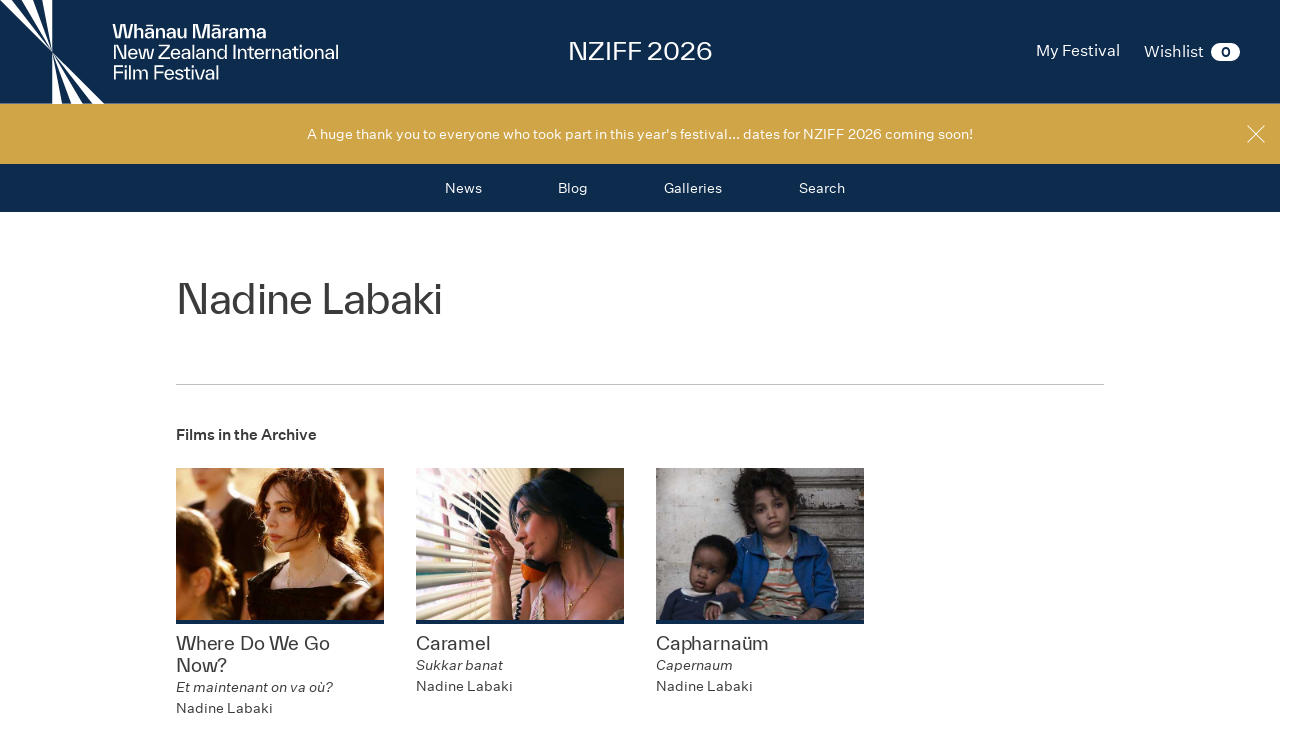

--- FILE ---
content_type: text/html;charset=UTF-8
request_url: https://www.nziff.co.nz/director/nadine-labaki/
body_size: 24935
content:






<!DOCTYPE html>
	<html class="no-js" lang="en-GB">
	<head>
		<meta charset="utf-8">
		<title>Nadine Labaki &bull; New Zealand International Film Festival</title>
		<meta name="viewport" content="width=device-width, initial-scale=1, minimal-ui">

		
		<meta property="fb:app_id" content="524894337617295"/>
		<meta property="og:type" content="video:director"/>
		<meta property="og:url" content="https://www.nziff.co.nz/director/nadine-labaki/" />
		<meta property="og:image" content="https://www.nziff.co.nz/assets/sm/upload/ra/vx/7m/a1/NZIFF_2024_Profile-Photo_Default-1000x1000px%20(1).png?k=650854b190" />
		<meta property="og:title" content="Whānau Mārama: Nadine Labaki" />
		
		<meta name="google-site-verification" content="EH521i2LM-eO3NBQ8rL1tqnaJ1h9A5ri8t-iZNcYIVU" />

		<meta name="twitter:card" content="summary" />
		<meta name="twitter:site" content="@nzff"/>
		<meta name="twitter:url" content="https://www.nziff.co.nz/director/nadine-labaki/" />
		<meta name="twitter:image" content="https://www.nziff.co.nz/assets/sm/upload/ra/vx/7m/a1/NZIFF_2024_Profile-Photo_Default-1000x1000px%20(1).png?k=650854b190" />
		<meta name="twitter:title" content="Whānau Mārama: Nadine Labaki" />
		

		
		<link rel="shortcut icon" href="/static/img/favicons/favicon.207c3c10.ico" type="image/x-icon">
		<link rel="apple-touch-icon-precomposed" href="/static/img/favicons/apple-touch-icon.3ba5dce5.png">
		<link rel="mask-icon" href="/static/img/favicons/safari-pinned-tab.e3db1165.svg" color="#0d2b4d">

		<script>
			NS = window.NS || 'nziff';

			window[NS] = window[NS] || {
				NAMESPACE: NS,
				SM_ROOT_CONTEXT: '/',
				remindersEnabled: false
			};

			cp = '/';
			
				festivalUid = 'im:ce59356a-4f6d-4402-9504-ffc8d322aadb';
				regionUid = 'im:e2f63211-be60-492d-8873-b4c973ae4022';
			
		</script>

		<script src="/static/runtime.29dbe737.js?k=fca3331f70"></script><script src="/static/js/chunk/595.575fcf76.js?k=fca3331f70"></script><link rel="stylesheet" href="/static/595.271ff4f0.css?k=fca3331f70" /><script src="/static/main.min.76a240f4.js?k=fca3331f70"></script>

		
			<link href="/2026/colours.css?v=1763948862208" rel="stylesheet" type="text/css" media="all"/>
		

		<!-- Meta Pixel Code -->
		<script>
			!function(f,b,e,v,n,t,s)
			{if(f.fbq)return;n=f.fbq=function(){n.callMethod?
			n.callMethod.apply(n,arguments):n.queue.push(arguments)};
			if(!f._fbq)f._fbq=n;n.push=n;n.loaded=!0;n.version='2.0';
			n.queue=[];t=b.createElement(e);t.async=!0;
			t.src=v;s=b.getElementsByTagName(e)[0];
			s.parentNode.insertBefore(t,s)}(window, document,'script',
			'https://connect.facebook.net/en_US/fbevents.js');
			fbq('init', '517296034494391');
			fbq('track', 'PageView');
		</script>
		<noscript><img height="1" width="1" style="display:none"
			src=https://www.facebook.com/tr?id=517296034494391&ev=PageView&noscript=1
		/></noscript>
		<!-- End Meta Pixel Code -->

		<!-- Google Tag Manager -->
		<script>(function(w,d,s,l,i){w[l]=w[l]||[];w[l].push({'gtm.start':
		new Date().getTime(),event:'gtm.js'});var f=d.getElementsByTagName(s)[0],
		j=d.createElement(s),dl=l!='dataLayer'?'&l='+l:'';j.async=true;j.src=
		'https://www.googletagmanager.com/gtm.js?id='+i+dl;f.parentNode.insertBefore(j,f);
		})(window,document,'script','dataLayer','GTM-WRSMZFF');</script>
		<!-- End Google Tag Manager -->

		<!-- Google tag (gtag.js) -->
		
		<script async src="https://www.googletagmanager.com/gtag/js?id=AW-802996454"></script>
		<script async src="https://www.googletagmanager.com/gtag/js?id=G-Y802R9ZB83"></script>
		<script>
			window.dataLayer = window.dataLayer || [];
			function gtag(){dataLayer.push(arguments);}
			gtag('js', new Date());
			gtag('config', 'AW-802996455');
			gtag('config', 'G-Y802R9ZB83');
			gtag('config', 'GTM-WRSMZFF');
		</script>
	</head>

<body class="site-body js-site-body" ng-app="NZIFFApp" ng-controller="NZIFFUserCtrl">
<!-- Facebook Pixel Code --><noscript><img height="1" width="1" src="https://www.facebook.com/tr?id=1371856203019138&ev=PageView&noscript=1"/></noscript><!-- End Facebook Pixel Code -->
<!-- Google Tag Manager (noscript) -->
<noscript><iframe src="https://www.googletagmanager.com/ns.html?id=GTM-WRSMZFF"
height="0" width="0" style="display:none;visibility:hidden"></iframe></noscript>
<!-- End Google Tag Manager (noscript) -->










	

	











	
		
	



	
		
	



	




<header class="site-header js-site-header -has-festival-details  ">
	
	


	<input type="checkbox" id="main-nav-menustate" class="main-nav-menustate js-main-nav-menustate" hidden />


	
	<div class="masthead js-masthead -has-user-nav -has-main-nav">
		

		
		<div class="festival-logo -default">
			<a href="/2026/nziff-2026/" class="js-main-nav-firstfocussable">
				<span class="title _sr-only">New Zealand International Film Festival</span>

				<svg xmlns="http://www.w3.org/2000/svg" width="338" height="104" viewBox="0 0 338 104">
  <path fill="#FFFFFF" fill-rule="evenodd" d="M130.767348,24.0129013 L133.20976,24.0129013 L130.015784,38.2797601 L125.319365,38.2797601 L122.876953,24.2757713 L120.416043,38.2797601 L115.718939,38.2797601 L112.525648,24.0129013 L114.967375,24.0129013 L118.048308,37.9415888 L120.546899,24.0129013 L125.187824,24.0129013 L127.667232,37.9984071 L130.767348,24.0129013 Z M139.878606,27.9367838 C142.20866,27.9367838 143.316481,29.6632373 143.316481,31.9161154 L143.316481,31.9530815 L143.316481,38.2797601 L140.968614,38.2797601 L140.968614,32.4042048 L140.968614,32.3665541 C140.968614,30.4518473 140.160871,29.6071036 138.826964,29.6071036 C137.511556,29.6071036 136.685315,30.4710149 136.685315,32.4042048 L136.685315,38.2797601 L134.336763,38.2797601 L134.336763,24.0129013 L136.666132,24.0129013 L136.666132,30.226628 C137.136117,28.9875792 138.131579,27.9367838 139.878606,27.9367838 L139.878606,27.9367838 Z M146.172698,26.3588792 L153.011451,26.3588792 L153.011451,24.6509087 L146.172698,24.6509087 L146.172698,26.3588792 Z M149.59139,27.9367838 C152.710003,27.9367838 154.025412,29.7570216 154.025412,31.822331 L154.025412,31.8599817 L154.025412,38.2797601 L151.695358,38.2797601 L151.695358,36.271269 C151.056837,37.6034175 150.192915,38.5049795 148.257483,38.5049795 C146.341235,38.5049795 144.801111,37.1344958 144.801111,35.219789 C144.801111,32.8731265 147.074301,32.3665541 148.990549,32.1789854 L151.67686,31.8976324 L151.67686,31.7655128 L151.67686,31.7285467 C151.67686,30.5456317 151.000658,29.5886206 149.59139,29.5886206 C148.332845,29.5886206 147.638145,30.3388954 147.505919,31.1836391 L145.138869,31.1836391 C145.383453,29.1943155 147.111297,27.9367838 149.59139,27.9367838 L149.59139,27.9367838 Z M149.159086,37.0215438 C150.831436,37.0215438 151.67686,35.6702277 151.67686,33.9807402 L151.67686,33.3803835 L149.854471,33.5679522 C148.576744,33.7178702 147.186659,33.9054389 147.186659,35.219789 C147.186659,36.3650533 148.088261,37.0215438 149.159086,37.0215438 L149.159086,37.0215438 Z M161.558865,27.9367838 C163.888234,27.9367838 164.99674,29.6632373 164.99674,31.9161154 L164.99674,31.9530815 L164.99674,38.2797601 L162.648188,38.2797601 L162.648188,32.4042048 L162.648188,32.3665541 C162.648188,30.4518473 161.840445,29.6071036 160.506538,29.6071036 C159.191815,29.6071036 158.364889,30.4710149 158.364889,32.4042048 L158.364889,38.2797601 L156.017022,38.2797601 L156.017022,28.1620031 L158.346391,28.1620031 L158.346391,30.226628 C158.815691,28.9875792 159.811838,27.9367838 161.558865,27.9367838 L161.558865,27.9367838 Z M171.271649,27.9367838 C174.390263,27.9367838 175.704986,29.7570216 175.704986,31.822331 L175.704986,31.8599817 L175.704986,38.2797601 L173.375617,38.2797601 L173.375617,36.271269 C172.736411,37.6034175 171.872489,38.5049795 169.937742,38.5049795 C168.021494,38.5049795 166.480685,37.1344958 166.480685,35.219789 C166.480685,32.8731265 168.753875,32.3665541 170.670123,32.1789854 L173.356434,31.8976324 L173.356434,31.7655128 L173.356434,31.7285467 C173.356434,30.5456317 172.680917,29.5886206 171.271649,29.5886206 C170.012419,29.5886206 169.317719,30.3388954 169.186178,31.1836391 L166.819128,31.1836391 C167.063027,29.1943155 168.791556,27.9367838 171.271649,27.9367838 L171.271649,27.9367838 Z M170.839345,37.0215438 C172.51101,37.0215438 173.356434,35.6702277 173.356434,33.9807402 L173.356434,33.3803835 L171.53473,33.5679522 C170.257003,33.7178702 168.866918,33.9054389 168.866918,35.219789 C168.866918,36.3650533 169.76852,37.0215438 170.839345,37.0215438 L170.839345,37.0215438 Z M184.140727,28.1620031 L186.489279,28.1620031 L186.489279,38.2797601 L184.159225,38.2797601 L184.159225,36.271269 C183.708423,37.4726671 182.750642,38.5049795 181.00293,38.5049795 C178.692059,38.5049795 177.602736,36.7586738 177.602736,34.5064803 L177.602736,34.4688296 L177.602736,28.1620031 L179.951288,28.1620031 L179.951288,34.0375585 L179.951288,34.0745246 C179.951288,35.9707483 180.72135,36.8154921 182.055257,36.8154921 C183.389163,36.8154921 184.140727,35.9330977 184.140727,34.0375585 L184.140727,28.1620031 Z M209.690479,38.2797601 L207.26725,38.2797601 L207.26725,24.2942543 L203.584792,38.2797601 L198.982233,38.2797601 L195.299775,24.2942543 L195.299775,38.2797601 L192.876546,38.2797601 L192.876546,24.0129013 L197.666824,24.0129013 L201.293104,38.0168901 L204.899515,24.0129013 L209.690479,24.0129013 L209.690479,38.2797601 Z M212.790595,26.3588792 L219.629348,26.3588792 L219.629348,24.6509087 L212.790595,24.6509087 L212.790595,26.3588792 Z M216.209286,27.9367838 C219.3279,27.9367838 220.643309,29.7570216 220.643309,31.822331 L220.643309,31.8599817 L220.643309,38.2797601 L218.313255,38.2797601 L218.313255,36.271269 C217.674734,37.6034175 216.810812,38.5049795 214.87538,38.5049795 C212.959132,38.5049795 211.419008,37.1344958 211.419008,35.219789 C211.419008,32.8731265 213.691513,32.3665541 215.608446,32.1789854 L218.294757,31.8976324 L218.294757,31.7655128 L218.294757,31.7285467 C218.294757,30.5456317 217.618555,29.5886206 216.209286,29.5886206 C214.950742,29.5886206 214.256042,30.3388954 214.123816,31.1836391 L211.756766,31.1836391 C212.000665,29.1943155 213.729194,27.9367838 216.209286,27.9367838 L216.209286,27.9367838 Z M215.776983,37.0215438 C217.449333,37.0215438 218.294757,35.6702277 218.294757,33.9807402 L218.294757,33.3803835 L216.472368,33.5679522 C215.194641,33.7178702 213.804556,33.9054389 213.804556,35.219789 C213.804556,36.3650533 214.706158,37.0215438 215.776983,37.0215438 L215.776983,37.0215438 Z M224.964288,30.620933 C225.358226,29.0998466 226.373556,27.9367838 228.326801,27.9367838 L228.326801,30.245111 L227.68828,30.245111 C225.865891,30.245111 224.982786,30.8461523 224.982786,32.6102565 L224.982786,38.2797601 L222.634234,38.2797601 L222.634234,28.1620031 L224.964288,28.1620031 L224.964288,30.620933 Z M233.512387,27.9367838 C236.631001,27.9367838 237.945724,29.7570216 237.945724,31.822331 L237.945724,31.8599817 L237.945724,38.2797601 L235.616355,38.2797601 L235.616355,36.271269 C234.977149,37.6034175 234.113227,38.5049795 232.178481,38.5049795 C230.262232,38.5049795 228.721423,37.1344958 228.721423,35.219789 C228.721423,32.8731265 230.994613,32.3665541 232.910862,32.1789854 L235.597172,31.8976324 L235.597172,31.7655128 L235.597172,31.7285467 C235.597172,30.5456317 234.921655,29.5886206 233.512387,29.5886206 C232.253158,29.5886206 231.558458,30.3388954 231.426917,31.1836391 L229.059867,31.1836391 C229.303766,29.1943155 231.032294,27.9367838 233.512387,27.9367838 L233.512387,27.9367838 Z M233.080084,37.0215438 C234.751748,37.0215438 235.597172,35.6702277 235.597172,33.9807402 L235.597172,33.3803835 L233.775469,33.5679522 C232.497741,33.7178702 231.107656,33.9054389 231.107656,35.219789 C231.107656,36.3650533 232.009259,37.0215438 233.080084,37.0215438 L233.080084,37.0215438 Z M251.678725,27.9367838 C253.933417,27.9367838 254.985743,29.6071036 254.985743,31.9161154 L254.985743,31.9530815 L254.985743,38.2797601 L252.637191,38.2797601 L252.637191,32.4042048 L252.637191,32.3665541 C252.637191,30.4710149 251.960989,29.6071036 250.645581,29.6071036 C249.31236,29.6071036 248.635473,30.4710149 248.635473,32.4042048 L248.635473,38.2797601 L246.286921,38.2797601 L246.286921,32.4042048 L246.286921,32.3665541 C246.286921,30.4710149 245.610719,29.6071036 244.295995,29.6071036 C242.962089,29.6071036 242.285887,30.4710149 242.285887,32.4042048 L242.285887,38.2797601 L239.937335,38.2797601 L239.937335,28.1620031 L242.267389,28.1620031 L242.267389,30.245111 C242.717505,29.0252299 243.638291,27.9367838 245.348322,27.9367838 C247.094664,27.9367838 248.109309,29.1374973 248.485434,30.4333643 C248.898554,29.1943155 249.875519,27.9367838 251.678725,27.9367838 L251.678725,27.9367838 Z M261.260652,27.9367838 C264.379266,27.9367838 265.69399,29.7570216 265.69399,31.822331 L265.69399,31.8599817 L265.69399,38.2797601 L263.363936,38.2797601 L263.363936,36.271269 C262.726099,37.6034175 261.861493,38.5049795 259.926746,38.5049795 C258.009812,38.5049795 256.469689,37.1344958 256.469689,35.219789 C256.469689,32.8731265 258.742879,32.3665541 260.659127,32.1789854 L263.346123,31.8976324 L263.346123,31.7655128 L263.346123,31.7285467 C263.346123,30.5456317 262.669235,29.5886206 261.260652,29.5886206 C260.001423,29.5886206 259.306723,30.3388954 259.174497,31.1836391 L256.808132,31.1836391 C257.052031,29.1943155 258.78056,27.9367838 261.260652,27.9367838 L261.260652,27.9367838 Z M260.827664,37.0215438 C262.500699,37.0215438 263.346123,35.6702277 263.346123,33.9807402 L263.346123,33.3803835 L261.523049,33.5679522 C260.246007,33.7178702 258.855236,33.9054389 258.855236,35.219789 C258.855236,36.3650533 259.757524,37.0215438 260.827664,37.0215438 L260.827664,37.0215438 Z M124.323217,44.6666798 L126.220968,44.6666798 L126.220968,58.9335387 L122.294611,58.9335387 L115.85048,44.7419811 L115.85048,58.9335387 L113.953415,58.9335387 L113.953415,44.6666798 L117.879772,44.6666798 L124.323217,58.8582374 L124.323217,44.6666798 Z M137.606101,53.752809 C137.606101,53.9403777 137.586918,54.2032477 137.56842,54.4476347 L129.959605,54.4476347 C130.109644,56.6245269 131.218149,57.7889589 132.889814,57.7889589 C134.355261,57.7889589 135.126008,57.1126163 135.501448,55.9865195 L137.3807,55.9865195 C136.797673,58.1264456 135.163004,59.140275 132.889814,59.140275 C129.846562,59.140275 128.099535,56.9250476 128.099535,53.902727 C128.099535,50.8427559 129.884243,48.6651791 132.871316,48.6651791 C135.689853,48.6651791 137.606101,50.6551872 137.606101,53.752809 L137.606101,53.752809 Z M132.871316,50.0171798 C131.274328,50.0171798 130.203504,51.0494922 129.978103,53.0579833 L135.726848,53.0579833 C135.614491,51.2562285 134.524483,50.0171798 132.871316,50.0171798 L132.871316,50.0171798 Z M152.390743,48.8719154 L154.175451,48.8719154 L151.695358,58.9335387 L148.182806,58.9335387 L146.228877,48.9656997 L144.274262,58.9335387 L140.761711,58.9335387 L138.281618,48.8719154 L140.066326,48.8719154 L142.527921,58.8397543 L144.48185,48.8719154 L147.975904,48.8719154 L149.929833,58.8397543 L152.390743,48.8719154 Z M160.552441,57.2440513 L170.115185,57.2440513 L170.115185,58.9335387 L158.542332,58.9335387 L158.542332,56.6813452 L167.748135,46.3561673 L158.673873,46.3561673 L158.673873,44.6666798 L169.758244,44.6666798 L169.758244,46.9195579 L160.552441,57.2440513 Z M180.297953,53.752809 C180.297953,53.9403777 180.27877,54.2032477 180.260272,54.4476347 L172.651457,54.4476347 C172.801496,56.6245269 173.910001,57.7889589 175.582351,57.7889589 C177.047113,57.7889589 177.81786,57.1126163 178.1933,55.9865195 L180.072553,55.9865195 C179.49021,58.1264456 177.855541,59.140275 175.582351,59.140275 C172.538414,59.140275 170.791387,56.9250476 170.791387,53.902727 C170.791387,50.8427559 172.576095,48.6651791 175.563168,48.6651791 C178.381705,48.6651791 180.297953,50.6551872 180.297953,53.752809 L180.297953,53.752809 Z M175.563168,50.0171798 C173.96618,50.0171798 172.895356,51.0494922 172.669955,53.0579833 L178.419386,53.0579833 C178.306343,51.2562285 177.216335,50.0171798 175.563168,50.0171798 L175.563168,50.0171798 Z M185.989835,48.6651791 C189.05227,48.6651791 190.16009,50.5798859 190.16009,52.4576266 L190.16009,52.4952772 L190.16009,58.9335387 L188.319204,58.9335387 L188.319204,56.8689139 C187.623819,58.2763637 186.797578,59.140275 184.843648,59.140275 C182.965081,59.140275 181.461953,57.7697913 181.461953,55.9112182 C181.461953,53.5652403 183.810505,53.114117 185.614395,52.9265483 L188.319204,52.6451953 L188.319204,52.4761096 L188.319204,52.438459 C188.319204,51.1241089 187.586823,50.0171798 185.989835,50.0171798 C184.580567,50.0171798 183.792007,50.8804065 183.659781,51.8381022 L181.781213,51.8381022 C182.006614,49.9418785 183.622785,48.6651791 185.989835,48.6651791 L185.989835,48.6651791 Z M185.520536,57.9197093 C187.37992,57.9197093 188.319204,56.4554412 188.319204,54.6536864 L188.319204,53.902727 L186.309095,54.1094633 C184.91901,54.2593814 183.341205,54.4476347 183.341205,55.9112182 C183.341205,57.2064006 184.355166,57.9197093 185.520536,57.9197093 L185.520536,57.9197093 Z M192.415468,58.9335387 L194.256354,58.9335387 L194.256354,44.6666798 L192.415468,44.6666798 L192.415468,58.9335387 Z M200.586757,48.6651791 C203.649192,48.6651791 204.757698,50.5798859 204.757698,52.4576266 L204.757698,52.4952772 L204.757698,58.9335387 L202.916811,58.9335387 L202.916811,56.8689139 C202.221426,58.2763637 201.3945,59.140275 199.441255,59.140275 C197.562688,59.140275 196.05956,57.7697913 196.05956,55.9112182 C196.05956,53.5652403 198.408112,53.114117 200.211317,52.9265483 L202.916811,52.6451953 L202.916811,52.4761096 L202.916811,52.438459 C202.916811,51.1241089 202.18443,50.0171798 200.586757,50.0171798 C199.178174,50.0171798 198.388929,50.8804065 198.257388,51.8381022 L196.37882,51.8381022 C196.604221,49.9418785 198.220392,48.6651791 200.586757,48.6651791 L200.586757,48.6651791 Z M200.117458,57.9197093 C201.977527,57.9197093 202.916811,56.4554412 202.916811,54.6536864 L202.916811,53.902727 L200.906703,54.1094633 C199.515932,54.2593814 197.938127,54.4476347 197.938127,55.9112182 C197.938127,57.2064006 198.952773,57.9197093 200.117458,57.9197093 L200.117458,57.9197093 Z M212.009571,48.6651791 C214.282761,48.6651791 215.503625,50.4114848 215.503625,52.6636783 L215.503625,52.701329 L215.503625,58.9335387 L213.662738,58.9335387 L213.662738,52.9833666 L213.662738,52.9457159 C213.662738,50.8988896 212.723454,50.0171798 211.258007,50.0171798 C209.79256,50.0171798 208.853276,50.9180572 208.853276,52.9833666 L208.853276,58.9335387 L207.011705,58.9335387 L207.011705,48.8719154 L208.853276,48.8719154 L208.853276,50.9180572 C209.304078,49.7351421 210.281042,48.6651791 212.009571,48.6651791 L212.009571,48.6651791 Z M224.971824,44.6666798 L226.813396,44.6666798 L226.813396,58.9335387 L224.971824,58.9335387 L224.971824,56.7374789 C224.351801,58.1825793 222.924035,59.140275 221.421592,59.140275 C218.97918,59.140275 217.138294,57.0003489 217.138294,53.902727 C217.138294,50.8051052 218.997678,48.6651791 221.421592,48.6651791 C223.30016,48.6651791 224.502525,49.9603615 224.971824,51.3123622 L224.971824,44.6666798 Z M222.023117,57.7889589 C223.938681,57.7889589 225.047186,56.2678725 225.047186,53.902727 C225.047186,51.5375815 223.938681,50.0171798 222.023117,50.0171798 C220.106184,50.0171798 219.016861,51.5375815 219.016861,53.902727 C219.016861,56.2678725 220.106184,57.7889589 222.023117,57.7889589 L222.023117,57.7889589 Z M233.547328,58.9335387 L235.444393,58.9335387 L235.444393,44.6666798 L233.547328,44.6666798 L233.547328,58.9335387 Z M242.99703,48.6651791 C245.269534,48.6651791 246.491083,50.4114848 246.491083,52.6636783 L246.491083,52.701329 L246.491083,58.9335387 L244.650196,58.9335387 L244.650196,52.9833666 L244.650196,52.9457159 C244.650196,50.8988896 243.710227,50.0171798 242.24478,50.0171798 C240.779333,50.0171798 239.840735,50.9180572 239.840735,52.9833666 L239.840735,58.9335387 L237.999163,58.9335387 L237.999163,48.8719154 L239.840735,48.8719154 L239.840735,50.9180572 C240.290851,49.7351421 241.268501,48.6651791 242.99703,48.6651791 L242.99703,48.6651791 Z M253.930676,57.5445719 L253.930676,58.9335387 L252.615268,58.9335387 C250.868241,58.9335387 249.496654,58.088795 249.496654,56.1740882 L249.496654,56.1364375 L249.496654,50.2608822 L247.373503,50.2608822 L247.373503,48.8719154 L249.496654,48.8719154 L249.496654,46.4882868 L251.338226,46.4882868 L251.338226,48.8719154 L253.892995,48.8719154 L253.892995,50.2608822 L251.338226,50.2608822 L251.338226,56.1364375 L251.338226,56.1740882 C251.338226,57.2440513 251.882887,57.5445719 252.803673,57.5445719 L253.930676,57.5445719 Z M264.055895,53.752809 C264.055895,53.9403777 264.037397,54.2032477 264.018899,54.4476347 L256.410084,54.4476347 C256.560123,56.6245269 257.668628,57.7889589 259.340978,57.7889589 C260.806425,57.7889589 261.576487,57.1126163 261.952612,55.9865195 L263.83118,55.9865195 C263.248152,58.1264456 261.614168,59.140275 259.340978,59.140275 C256.297726,59.140275 254.550014,56.9250476 254.550014,53.902727 C254.550014,50.8427559 256.335407,48.6651791 259.321795,48.6651791 C262.140332,48.6651791 264.055895,50.6551872 264.055895,53.752809 L264.055895,53.752809 Z M259.321795,50.0171798 C257.725492,50.0171798 256.653983,51.0494922 256.428582,53.0579833 L262.177328,53.0579833 C262.06497,51.2562285 260.974962,50.0171798 259.321795,50.0171798 L259.321795,50.0171798 Z M267.625311,51.0310091 C268.076112,49.6228747 269.07226,48.6651791 270.931644,48.6651791 L270.931644,50.4867861 L270.368485,50.4867861 C268.527598,50.4867861 267.625311,51.0686598 267.625311,52.8704146 L267.625311,58.9335387 L265.784424,58.9335387 L265.784424,48.8719154 L267.625311,48.8719154 L267.625311,51.0310091 Z M277.225051,48.6651791 C279.498241,48.6651791 280.71979,50.4114848 280.71979,52.6636783 L280.71979,52.701329 L280.71979,58.9335387 L278.878903,58.9335387 L278.878903,52.9833666 L278.878903,52.9457159 C278.878903,50.8988896 277.939619,50.0171798 276.474172,50.0171798 C275.008725,50.0171798 274.069441,50.9180572 274.069441,52.9833666 L274.069441,58.9335387 L272.22787,58.9335387 L272.22787,48.8719154 L274.069441,48.8719154 L274.069441,50.9180572 C274.520243,49.7351421 275.497207,48.6651791 277.225051,48.6651791 L277.225051,48.6651791 Z M286.93852,48.6651791 C290.00027,48.6651791 291.108775,50.5798859 291.108775,52.4576266 L291.108775,52.4952772 L291.108775,58.9335387 L289.267889,58.9335387 L289.267889,56.8689139 C288.572503,58.2763637 287.746263,59.140275 285.792333,59.140275 C283.91308,59.140275 282.410637,57.7697913 282.410637,55.9112182 C282.410637,53.5652403 284.758504,53.114117 286.562395,52.9265483 L289.267889,52.6451953 L289.267889,52.4761096 L289.267889,52.438459 C289.267889,51.1241089 288.534822,50.0171798 286.93852,50.0171798 C285.529251,50.0171798 284.740006,50.8804065 284.608466,51.8381022 L282.729898,51.8381022 C282.955299,49.9418785 284.570785,48.6651791 286.93852,48.6651791 L286.93852,48.6651791 Z M286.468535,57.9197093 C288.328605,57.9197093 289.267889,56.4554412 289.267889,54.6536864 L289.267889,53.902727 L287.257095,54.1094633 C285.86701,54.2593814 284.289205,54.4476347 284.289205,55.9112182 C284.289205,57.2064006 285.303166,57.9197093 286.468535,57.9197093 L286.468535,57.9197093 Z M298.548369,57.5445719 L298.548369,58.9335387 L297.23296,58.9335387 C295.485933,58.9335387 294.114346,58.088795 294.114346,56.1740882 L294.114346,56.1364375 L294.114346,50.2608822 L291.99188,50.2608822 L291.99188,48.8719154 L294.114346,48.8719154 L294.114346,46.4882868 L295.955918,46.4882868 L295.955918,48.8719154 L298.510688,48.8719154 L298.510688,50.2608822 L295.955918,50.2608822 L295.955918,56.1364375 L295.955918,56.1740882 C295.955918,57.2440513 296.500579,57.5445719 297.42068,57.5445719 L298.548369,57.5445719 Z M299.863092,47.1447773 L301.854702,47.1447773 L301.854702,44.6666798 L299.863092,44.6666798 L299.863092,47.1447773 Z M299.938454,58.9335387 L301.77934,58.9335387 L301.77934,48.8719154 L299.938454,48.8719154 L299.938454,58.9335387 Z M308.411191,59.140275 C305.424118,59.140275 303.507869,57.0188319 303.507869,53.902727 C303.507869,50.7866222 305.424118,48.6651791 308.411191,48.6651791 C311.398264,48.6651791 313.295329,50.7866222 313.295329,53.902727 C313.295329,57.0188319 311.398264,59.140275 308.411191,59.140275 L308.411191,59.140275 Z M308.411191,57.7889589 C310.327439,57.7889589 311.416762,56.2678725 311.416762,53.902727 C311.416762,51.5375815 310.327439,50.0171798 308.411191,50.0171798 C306.494942,50.0171798 305.386437,51.5375815 305.386437,53.902727 C305.386437,56.2678725 306.494942,57.7889589 308.411191,57.7889589 L308.411191,57.7889589 Z M320.02104,48.6651791 C322.29423,48.6651791 323.515778,50.4114848 323.515778,52.6636783 L323.515778,52.701329 L323.515778,58.9335387 L321.674892,58.9335387 L321.674892,52.9833666 L321.674892,52.9457159 C321.674892,50.8988896 320.735608,50.0171798 319.270161,50.0171798 C317.804714,50.0171798 316.86543,50.9180572 316.86543,52.9833666 L316.86543,58.9335387 L315.023858,58.9335387 L315.023858,48.8719154 L316.86543,48.8719154 L316.86543,50.9180572 C317.316231,49.7351421 318.293196,48.6651791 320.02104,48.6651791 L320.02104,48.6651791 Z M329.734508,48.6651791 C332.796258,48.6651791 333.904764,50.5798859 333.904764,52.4576266 L333.904764,52.4952772 L333.904764,58.9335387 L332.063192,58.9335387 L332.063192,56.8689139 C331.368492,58.2763637 330.542251,59.140275 328.588322,59.140275 C326.709069,59.140275 325.206626,57.7697913 325.206626,55.9112182 C325.206626,53.5652403 327.554493,53.114117 329.358384,52.9265483 L332.063192,52.6451953 L332.063192,52.4761096 L332.063192,52.438459 C332.063192,51.1241089 331.330811,50.0171798 329.734508,50.0171798 C328.32524,50.0171798 327.535995,50.8804065 327.404454,51.8381022 L325.525887,51.8381022 C325.751287,49.9418785 327.366773,48.6651791 329.734508,48.6651791 L329.734508,48.6651791 Z M329.264524,57.9197093 C331.124593,57.9197093 332.063192,56.4554412 332.063192,54.6536864 L332.063192,53.902727 L330.053084,54.1094633 C328.662999,54.2593814 327.085194,54.4476347 327.085194,55.9112182 C327.085194,57.2064006 328.099154,57.9197093 329.264524,57.9197093 L329.264524,57.9197093 Z M336.159456,58.9335387 L338.000343,58.9335387 L338.000343,44.6666798 L336.159456,44.6666798 L336.159456,58.9335387 Z M123.064673,67.0106304 L115.85048,67.0106304 L115.85048,71.6094864 L122.95163,71.6094864 L122.95163,73.2989738 L115.85048,73.2989738 L115.85048,79.5880018 L113.95273,79.5880018 L113.95273,65.3211429 L123.064673,65.3211429 L123.064673,67.0106304 Z M124.71784,67.7985558 L126.70945,67.7985558 L126.70945,65.3204584 L124.71784,65.3204584 L124.71784,67.7985558 Z M124.793202,79.5873173 L126.634088,79.5873173 L126.634088,69.5256939 L124.793202,69.5256939 L124.793202,79.5873173 Z M129.001138,79.5880018 L130.842025,79.5880018 L130.842025,65.3211429 L129.001138,65.3211429 L129.001138,79.5880018 Z M144.406488,69.3196422 C146.604316,69.3196422 147.750503,70.989962 147.750503,73.3181414 L147.750503,73.3557921 L147.750503,79.5880018 L145.909616,79.5880018 L145.909616,73.6371451 L145.909616,73.5994945 C145.909616,71.5718357 145.120371,70.6709583 143.654924,70.6709583 C142.189477,70.6709583 141.400917,71.5718357 141.400917,73.6371451 L141.400917,79.5880018 L139.559345,79.5880018 L139.559345,73.6371451 L139.559345,73.5994945 C139.559345,71.5718357 138.7701,70.6709583 137.304653,70.6709583 C135.839206,70.6709583 135.050646,71.5718357 135.050646,73.6371451 L135.050646,79.5880018 L133.20976,79.5880018 L133.20976,69.5256939 L135.050646,69.5256939 L135.050646,71.5718357 C135.501448,70.3704377 136.403051,69.3196422 138.056217,69.3196422 C139.784746,69.3196422 140.855571,70.5395233 141.212512,71.8347057 C141.626318,70.6148246 142.602598,69.3196422 144.406488,69.3196422 L144.406488,69.3196422 Z M163.568974,67.0106304 L156.354781,67.0106304 L156.354781,71.6094864 L163.455931,71.6094864 L163.455931,73.2989738 L156.354781,73.2989738 L156.354781,79.5880018 L154.45703,79.5880018 L154.45703,65.3211429 L163.568974,65.3211429 L163.568974,67.0106304 Z M174.071002,74.4065875 C174.071002,74.5941563 174.052504,74.8570263 174.033321,75.1007287 L166.424506,75.1007287 C166.574545,77.27899 167.68305,78.4427374 169.3554,78.4427374 C170.820847,78.4427374 171.590909,77.7670794 171.966349,76.640298 L173.845601,76.640298 C173.263259,78.7802242 171.62859,79.7940536 169.3554,79.7940536 C166.311463,79.7940536 164.564436,77.5788261 164.564436,74.5565056 C164.564436,71.497219 166.349144,69.3196422 169.336217,69.3196422 C172.154753,69.3196422 174.071002,71.3089657 174.071002,74.4065875 L174.071002,74.4065875 Z M169.336217,70.6709583 C167.739914,70.6709583 166.66909,71.7032707 166.443689,73.7117619 L172.191749,73.7117619 C172.079392,71.910007 170.990069,70.6709583 169.336217,70.6709583 L169.336217,70.6709583 Z M179.293584,79.7940536 C177.058075,79.7940536 175.310363,78.7056074 175.028784,76.640298 L176.907351,76.640298 C177.188931,78.0669155 178.278938,78.4427374 179.293584,78.4427374 C180.871389,78.4427374 181.679132,77.8416961 181.679132,76.9223357 C181.679132,76.0207737 181.152969,75.5895026 179.650526,75.2704989 L178.241258,74.9699782 C176.494231,74.5941563 175.291865,73.8062308 175.291865,72.2666614 C175.291865,70.4833896 177.058075,69.3196422 179.255903,69.3196422 C181.209833,69.3196422 182.881498,70.2205196 183.332299,72.041442 L181.453731,72.041442 C181.172152,71.1590477 180.232868,70.6709583 179.255903,70.6709583 C178.166581,70.6709583 177.114254,71.1775307 177.114254,72.0790927 C177.114254,72.8861858 177.771958,73.1675388 179.124362,73.4488919 L180.532946,73.7494125 C182.637599,74.2005358 183.501521,75.1383793 183.501521,76.6971163 C183.501521,78.6303061 181.772992,79.7940536 179.293584,79.7940536 L179.293584,79.7940536 Z M190.340274,78.1983505 L190.340274,79.5880018 L189.024866,79.5880018 C187.277839,79.5880018 185.906252,78.7432581 185.906252,76.8278667 L185.906252,76.7902161 L185.906252,70.9146607 L183.783785,70.9146607 L183.783785,69.5256939 L185.906252,69.5256939 L185.906252,67.1420654 L187.747823,67.1420654 L187.747823,69.5256939 L190.302593,69.5256939 L190.302593,70.9146607 L187.747823,70.9146607 L187.747823,76.7902161 L187.747823,76.8278667 C187.747823,77.8985144 188.292485,78.1983505 189.21327,78.1983505 L190.340274,78.1983505 Z M191.654312,67.7985558 L193.645923,67.7985558 L193.645923,65.3204584 L191.654312,65.3204584 L191.654312,67.7985558 Z M191.730359,79.5873173 L193.571246,79.5873173 L193.571246,69.5256939 L191.730359,69.5256939 L191.730359,79.5873173 Z M203.152488,69.5256939 L205.031056,69.5256939 L201.668543,79.5880018 L198.079945,79.5880018 L194.717432,69.5256939 L196.596,69.5256939 L199.883836,79.4935329 L203.152488,69.5256939 Z M210.009739,69.3196422 C213.072175,69.3196422 214.18068,71.234349 214.18068,73.1114051 L214.18068,73.1490558 L214.18068,79.5880018 L212.339794,79.5880018 L212.339794,77.5226924 C211.644408,78.9308268 210.817482,79.7940536 208.864238,79.7940536 C206.98567,79.7940536 205.482542,78.4235698 205.482542,76.5649967 C205.482542,74.2190188 207.831094,73.7685801 209.6343,73.5810114 L212.339794,73.2989738 L212.339794,73.1298882 L212.339794,73.0929221 C212.339794,71.778572 211.606727,70.6709583 210.009739,70.6709583 C208.601156,70.6709583 207.811911,71.5341851 207.680371,72.4918808 L205.801803,72.4918808 C206.027204,70.595657 207.64269,69.3196422 210.009739,69.3196422 L210.009739,69.3196422 Z M209.54044,78.5741724 C211.40051,78.5741724 212.339794,77.1099044 212.339794,75.307465 L212.339794,74.5565056 L210.329685,74.7632419 C208.938915,74.91316 207.36111,75.1007287 207.36111,76.5649967 C207.36111,77.8608637 208.375756,78.5741724 209.54044,78.5741724 L209.54044,78.5741724 Z M216.435372,79.5880018 L218.276259,79.5880018 L218.276259,65.3211429 L216.435372,65.3211429 L216.435372,79.5880018 Z M52.2045839,0 L52.2045839,51.9996577 L104.391355,104 L92.654761,104 L52.2628182,52.098234 L82.8453773,104 L71.3814565,104 L52.2244521,52.104395 L62.1653767,104 L52.186086,104 L52.186086,51.9996577 L52.186086,51.9996577 L0,0 L11.7359089,0 L52.1285369,51.901766 L21.5452927,0 L33.0092135,0 L52.1662179,51.895605 L42.2252933,0 L52.2045839,0 Z"/>
</svg>
				<svg width="93" height="48" viewBox="0 0 93 48" xmlns="http://www.w3.org/2000/svg"><g fill="#FFF" fill-rule="evenodd"><path d="M0 .004L24.888 24 5.599.004H0M44.176 47.996h5.599L24.888 24l19.288 23.996M10.271.004L24.888 24 15.738.004h-5.467M34.038 47.996h5.466L24.888 24l9.15 23.996"/><path d="M20.13 0l4.757 23.999V0H20.13M24.888 48h4.756l-4.756-24v24M57.072 14.018l1.367 7.676 1.609-7.676h1.275l-1.643 7.929h-2.459l-1.367-7.675-1.367 7.675h-2.459l-1.654-7.929h1.286l1.597 7.676 1.368-7.676h2.447M62.482 21.947v-7.929h1.219v3.31h.023c.241-.805.838-1.241 1.676-1.241 1.265 0 1.886.862 1.886 2.126v3.734h-1.253v-3.366c0-1.069-.38-1.553-1.149-1.553s-1.15.529-1.15 1.472v3.447h-1.252M70.502 22.061c-1.194 0-2.034-.747-2.034-1.792 0-1.183 1.034-1.62 2.31-1.757l1.459-.151v-.172c0-.769-.437-1.172-1.161-1.172-.7 0-1.114.357-1.148 1h-1.253c.046-1.115.942-1.93 2.425-1.93 1.46 0 2.389.782 2.389 2.333v3.526h-1.206V20.82h-.035c-.241.793-.884 1.241-1.746 1.241zm-1.183-6.779h3.573v-.987h-3.573v.987zm1.505 5.849c.896 0 1.413-.61 1.413-1.701v-.195l-1.252.138c-.758.081-1.195.356-1.195.907 0 .54.482.851 1.034.851zM75.028 21.947v-5.745h1.219v1.126h.023c.241-.805.838-1.241 1.677-1.241 1.264 0 1.885.862 1.885 2.126v3.734h-1.253v-3.366c0-1.069-.379-1.553-1.149-1.553-.769 0-1.149.529-1.149 1.472v3.447h-1.253M83.048 22.061c-1.194 0-2.033-.747-2.033-1.792 0-1.183 1.033-1.62 2.309-1.757l1.459-.151v-.172c0-.769-.436-1.172-1.161-1.172-.7 0-1.114.357-1.147 1h-1.253c.046-1.115.941-1.93 2.424-1.93 1.459 0 2.389.782 2.389 2.333v3.526h-1.206V20.82h-.035c-.241.793-.884 1.241-1.746 1.241m.322-.93c.897 0 1.413-.61 1.413-1.701v-.195l-1.252.138c-.758.081-1.195.356-1.195.907 0 .54.482.851 1.034.851M89.425 22.061c-1.276 0-1.897-.862-1.897-2.126v-3.733h1.253v3.354c0 1.07.367 1.551 1.115 1.551.781 0 1.125-.527 1.125-1.469v-3.436h1.252v5.744h-1.217V20.82h-.024c-.24.793-.78 1.241-1.607 1.241M57.29 25.938h2.539v7.929h-1.298v-7.676l-1.861 7.676h-2.505l-1.86-7.676v7.676h-1.3v-7.929h2.539l1.873 7.676 1.873-7.676M63.287 33.981c-1.195 0-2.034-.747-2.034-1.792 0-1.183 1.034-1.62 2.31-1.758l1.459-.15v-.172c0-.769-.437-1.172-1.16-1.172-.701 0-1.115.357-1.149 1H61.46c.046-1.115.942-1.93 2.425-1.93 1.459 0 2.389.781 2.389 2.333v3.526h-1.206V32.74h-.034c-.242.793-.885 1.241-1.747 1.241zm-1.183-6.779h3.572v-.987h-3.572v.987zm1.505 5.849c.896 0 1.413-.61 1.413-1.701v-.195l-1.251.139c-.76.079-1.196.355-1.196.906 0 .54.483.851 1.034.851zM67.814 33.866v-5.744h1.218v1.126h.023c.241-.805.839-1.241 1.722-1.241v1.253h-.194c-1.068 0-1.518.309-1.518 1.354v3.252h-1.251M73.329 33.981c-1.195 0-2.034-.747-2.034-1.792 0-1.183 1.034-1.62 2.309-1.758l1.459-.15v-.172c0-.769-.436-1.172-1.161-1.172-.699 0-1.113.357-1.147 1h-1.253c.046-1.115.941-1.93 2.424-1.93 1.46 0 2.389.781 2.389 2.333v3.526h-1.206V32.74h-.035c-.24.793-.884 1.241-1.745 1.241m.321-.93c.897 0 1.413-.61 1.413-1.701v-.195l-1.251.139c-.759.079-1.196.355-1.196.906 0 .54.483.851 1.034.851M79.107 33.866h-1.252v-5.744h1.218v1.126h.024c.241-.805.781-1.241 1.608-1.241.941 0 1.539.482 1.769 1.241h.023c.253-.805.839-1.241 1.689-1.241 1.276 0 1.896.861 1.896 2.126v3.733H84.83v-3.365c0-1.07-.356-1.553-1.115-1.553-.781 0-1.114.529-1.114 1.472v3.446h-1.253v-3.365c0-1.07-.368-1.553-1.115-1.553-.781 0-1.126.529-1.126 1.472v3.446M89.299 33.981c-1.195 0-2.034-.747-2.034-1.792 0-1.183 1.034-1.62 2.309-1.758l1.459-.15v-.172c0-.769-.436-1.172-1.16-1.172-.7 0-1.114.357-1.148 1h-1.253c.046-1.115.941-1.93 2.424-1.93 1.459 0 2.389.781 2.389 2.333v3.526h-1.206V32.74h-.035c-.24.793-.884 1.241-1.745 1.241m.321-.93c.897 0 1.413-.61 1.413-1.701v-.195l-1.252.139c-.759.079-1.195.355-1.195.906 0 .54.482.851 1.034.851"/></g></svg>

			</a>
		</div>
		

		
		
			<nav class="user-nav">
				<ul class="navlist" ng-cloak>
					<li class="navitem -default -user" ng-if="user()">
						<a class="label" href="/user/update" title="{{user().name}}"><span>My Festival</span></a>
					</li>

					<li class="navitem -default -signout" ng-if="user()">
						<a class="label" href="/user/logout.do"><span>Logout</span></a>
					</li>

					<li class="navitem -default -signin" ng-if="!user()">
						<a class="label" href="/user/login?next=/director/nadine-labaki/"><span>My Festival</span></a>
					</li>
					
					
						<li class="navitem -wishlist">
							<a class="label" href="/2026/nziff-2026/wishlist/">
								<span class="title">Wishlist</span>
								<span class="count">{{Wishlist.count()}}</span>
							</a>
						</li>
					
				</ul>
			</nav>
		
		

		
		
			
				
						<div class="festival-details js-festival-details -has-no-caption">
							<div class="positioninganchor dropdown">
								<a href="/2026/nziff-2026/">
									<h2 class="title">
										<span class="name"><abbr class="_sr-only" title="New Zealand International Film Festival">2026</abbr> NZIFF 2026</span>

										
									</h2>

									
								</a>
								
							</div>

						</div>
					
			
		
		
	</div>
	

	<div class="js-banner-message">
		
				
<div class="banner-message js-banner-message" ng-cloak ng-controller="NZIFFBannerCtrl" ng-hide="hiddenBanners['im:a1132d38-ffaa-4cc2-9450-bd704edabbad']">
	<div class="wrapper">
		<p>A huge thank you to everyone who took part in this year's festival... dates for NZIFF 2026 coming soon!</p>
	</div>
	<button class="close" ng-click="hideBanner($event, 'im:a1132d38-ffaa-4cc2-9450-bd704edabbad', 'im:c8381a84-3b3c-48d8-8f1e-7f8d7bc20cbd')"><span>Dismiss</span></button>
</div>
			
	</div>

	
	
		
			<nav class="main-nav js-main-nav">
				<button class="menubutton -open js-menubutton" type="button">
					<span class="label">Open Menu</span>
				</button>

				<button class="menubutton -close js-menubutton" type="button">
					<span class="label">Close Menu</span>
				</button>

				<ul class="navlist">
					<li class="navitem -festivallogo" data-visibile-when-state="pinned">
						<a href="/2026/nziff-2026/" tabindex="-1">
							<svg width="93" height="48" viewBox="0 0 93 48" xmlns="http://www.w3.org/2000/svg"><g fill="#FFF" fill-rule="evenodd"><path d="M0 .004L24.888 24 5.599.004H0M44.176 47.996h5.599L24.888 24l19.288 23.996M10.271.004L24.888 24 15.738.004h-5.467M34.038 47.996h5.466L24.888 24l9.15 23.996"/><path d="M20.13 0l4.757 23.999V0H20.13M24.888 48h4.756l-4.756-24v24M57.072 14.018l1.367 7.676 1.609-7.676h1.275l-1.643 7.929h-2.459l-1.367-7.675-1.367 7.675h-2.459l-1.654-7.929h1.286l1.597 7.676 1.368-7.676h2.447M62.482 21.947v-7.929h1.219v3.31h.023c.241-.805.838-1.241 1.676-1.241 1.265 0 1.886.862 1.886 2.126v3.734h-1.253v-3.366c0-1.069-.38-1.553-1.149-1.553s-1.15.529-1.15 1.472v3.447h-1.252M70.502 22.061c-1.194 0-2.034-.747-2.034-1.792 0-1.183 1.034-1.62 2.31-1.757l1.459-.151v-.172c0-.769-.437-1.172-1.161-1.172-.7 0-1.114.357-1.148 1h-1.253c.046-1.115.942-1.93 2.425-1.93 1.46 0 2.389.782 2.389 2.333v3.526h-1.206V20.82h-.035c-.241.793-.884 1.241-1.746 1.241zm-1.183-6.779h3.573v-.987h-3.573v.987zm1.505 5.849c.896 0 1.413-.61 1.413-1.701v-.195l-1.252.138c-.758.081-1.195.356-1.195.907 0 .54.482.851 1.034.851zM75.028 21.947v-5.745h1.219v1.126h.023c.241-.805.838-1.241 1.677-1.241 1.264 0 1.885.862 1.885 2.126v3.734h-1.253v-3.366c0-1.069-.379-1.553-1.149-1.553-.769 0-1.149.529-1.149 1.472v3.447h-1.253M83.048 22.061c-1.194 0-2.033-.747-2.033-1.792 0-1.183 1.033-1.62 2.309-1.757l1.459-.151v-.172c0-.769-.436-1.172-1.161-1.172-.7 0-1.114.357-1.147 1h-1.253c.046-1.115.941-1.93 2.424-1.93 1.459 0 2.389.782 2.389 2.333v3.526h-1.206V20.82h-.035c-.241.793-.884 1.241-1.746 1.241m.322-.93c.897 0 1.413-.61 1.413-1.701v-.195l-1.252.138c-.758.081-1.195.356-1.195.907 0 .54.482.851 1.034.851M89.425 22.061c-1.276 0-1.897-.862-1.897-2.126v-3.733h1.253v3.354c0 1.07.367 1.551 1.115 1.551.781 0 1.125-.527 1.125-1.469v-3.436h1.252v5.744h-1.217V20.82h-.024c-.24.793-.78 1.241-1.607 1.241M57.29 25.938h2.539v7.929h-1.298v-7.676l-1.861 7.676h-2.505l-1.86-7.676v7.676h-1.3v-7.929h2.539l1.873 7.676 1.873-7.676M63.287 33.981c-1.195 0-2.034-.747-2.034-1.792 0-1.183 1.034-1.62 2.31-1.758l1.459-.15v-.172c0-.769-.437-1.172-1.16-1.172-.701 0-1.115.357-1.149 1H61.46c.046-1.115.942-1.93 2.425-1.93 1.459 0 2.389.781 2.389 2.333v3.526h-1.206V32.74h-.034c-.242.793-.885 1.241-1.747 1.241zm-1.183-6.779h3.572v-.987h-3.572v.987zm1.505 5.849c.896 0 1.413-.61 1.413-1.701v-.195l-1.251.139c-.76.079-1.196.355-1.196.906 0 .54.483.851 1.034.851zM67.814 33.866v-5.744h1.218v1.126h.023c.241-.805.839-1.241 1.722-1.241v1.253h-.194c-1.068 0-1.518.309-1.518 1.354v3.252h-1.251M73.329 33.981c-1.195 0-2.034-.747-2.034-1.792 0-1.183 1.034-1.62 2.309-1.758l1.459-.15v-.172c0-.769-.436-1.172-1.161-1.172-.699 0-1.113.357-1.147 1h-1.253c.046-1.115.941-1.93 2.424-1.93 1.46 0 2.389.781 2.389 2.333v3.526h-1.206V32.74h-.035c-.24.793-.884 1.241-1.745 1.241m.321-.93c.897 0 1.413-.61 1.413-1.701v-.195l-1.251.139c-.759.079-1.196.355-1.196.906 0 .54.483.851 1.034.851M79.107 33.866h-1.252v-5.744h1.218v1.126h.024c.241-.805.781-1.241 1.608-1.241.941 0 1.539.482 1.769 1.241h.023c.253-.805.839-1.241 1.689-1.241 1.276 0 1.896.861 1.896 2.126v3.733H84.83v-3.365c0-1.07-.356-1.553-1.115-1.553-.781 0-1.114.529-1.114 1.472v3.446h-1.253v-3.365c0-1.07-.368-1.553-1.115-1.553-.781 0-1.126.529-1.126 1.472v3.446M89.299 33.981c-1.195 0-2.034-.747-2.034-1.792 0-1.183 1.034-1.62 2.309-1.758l1.459-.15v-.172c0-.769-.436-1.172-1.16-1.172-.7 0-1.114.357-1.148 1h-1.253c.046-1.115.941-1.93 2.424-1.93 1.459 0 2.389.781 2.389 2.333v3.526h-1.206V32.74h-.035c-.24.793-.884 1.241-1.745 1.241m.321-.93c.897 0 1.413-.61 1.413-1.701v-.195l-1.252.139c-.759.079-1.195.355-1.195.906 0 .54.482.851 1.034.851"/></g></svg>

							<span class="_sr-only">New Zealand International Film Festival</span>
						</a>
					</li>

					
						<li class="navitem -default -user" ng-cloak>
							<a ng-if="!user()" href="/user/login?next=/director/nadine-labaki/" class="label"><span>My Festival</span></a> <a ng-if="user()" href="/user/update" title="user().name" class="label"><span>My Festival</span></a> <nav class="subnav"> <ul class="subnavlist" ng-if="user()"> <li class="navitem subnavitem"> <a class="label" href="/user/logout.do"><span>Logout</span></a> </li> </ul> <ul class="subnavlist" ng-if="!user()"> <li class="navitem subnavitem"> <a class="label" href="/user/login?next=/director/nadine-labaki/"><span>Sign In</span></a> </li> <li class="navitem subnavitem"> <a class="label" href="/user/register?next=/director/nadine-labaki/"><span>Register</span></a> </li> </ul> </nav>
						</li>
					
					

					

					

					
						
						
						
						<li class="navitem -default">
							<a class="label -has-no-short-label" href="/2026/nziff-2026/news/">
								<span class="string -default">News</span>
								
							</a>
						</li>

						

						
							<li class="navitem -default">
								<a class="label -has-no-short-label" href="/2026/nziff-2026/blog/">
									<span class="string -default">Blog</span>
									
								</a>
							</li>
						

						<li class="navitem -default">
							<a class="label" href="/2026/nziff-2026/galleries/">Galleries</a>
						</li>
					

					

					

					

					<li class="navitem -default -search">
						<a class="label" href="/2026/nziff-2026/search/">Search</a>
					</li>

					
					
							<li class="navitem -wishlist" data-visibile-when-state="pinned">
								<a class="label" href="/2026/nziff-2026/wishlist/">
									<span class="title">Wishlist</span>
									<span class="count"><span ng-cloak>{{Wishlist.count()}}</span></span>
								</a>
							</li>
						
				</ul>

				<label class="menuburger js-menuburger" for="main-nav-menustate" aria-hidden="true">
					<span class="ingredient -bun -top">
						<span class="bar"></span>
					</span>

					<span class="ingredient -patty">
						<span class="bar"></span>
					</span>

					<span class="ingredient -bun -bottom">
						<span class="bar"></span>
					</span>
				</label>
			</nav>
		

		
	
	
</header>


	<main class="site-main js-site-main" ng-controller="NZIFFDirectorCtrl">

		<!-- .primary-article -->
			<article ng-init="loadFilms('/director/nadine-labaki/current/')" class="primary-article js-primary-article director-article js-director-article -has-no-portrait" itemscope itemtype="http://schema.org/Person">

				<header class="article-header">
					<div class="inner">
						<h1 class="title article-title"><span itemprop="name">Nadine Labaki</span></h1>
						
						

						
					</div>
				</header>


				
						<span ng-bind-html="regionFilms"></span>
					

			</article>
			<!--/ .primary-article-->

			
				<!-- aside.related-content -->
				<aside class="module related-content">

					<header class="module-header">
						<h2 class="title">Films in the Archive</h2>
					</header>

					<!-- .module-body -->
					<div class="module-body item-grid media-item-grid">
						<div class="grid-wrapper">
							 <div class="grid-item">
									
									<article class="card film-card js-film-card archive-card" data-card-popover-options='{"url": "/2012/archive/where-do-we-go-now/card/", "id": "239dfebe-3e87-455d-8271-a8bf9e284da7"}' data-category="" itemscope itemtype="http://schema.org/Movie"> <figure class="media"> <a href="/2012/archive/where-do-we-go-now/"> <img src="/assets/resized/sm/upload/d5/d1/m2/na/etmaintenant_10_web-0-520-0-390-crop.jpg?k=dc534083be" alt="Where Do We Go Now?" itemprop='image' /> </a> </figure> <div class="detail film-info"> <h3 class="title js-title"><a href="/2012/archive/where-do-we-go-now/" itemprop="url"><span itemprop="name">Where Do We Go Now?</span></a> </h3> <h4 class="title-extra" itemprop="alternateTitle">Et maintenant on va où?</h4> <p class="meta"> <span itemprop="director"> Nadine Labaki </span> </p> <div class="short-synopsis rich-content body-text-micro" itemprop="description"> <p>A spirited, entertaining tale of women in a Lebanese village distracting their men from ‘religious war’, directed by and starring Nadine Labaki (<em>Caramel</em>). People’s Choice Award, Toronto International Film Festival 2011.</p> </div> </div> </article>

									
								</div><div class="grid-item">
									
									<article class="card film-card js-film-card archive-card" data-card-popover-options='{"url": "/2008/archive/caramel/card/", "id": "14318b20-4195-4cec-910c-755664b5f931"}' data-category="" itemscope itemtype="http://schema.org/Movie"> <figure class="media"> <a href="/2008/archive/caramel/"> <img src="/assets/resized/sm/upload/i3/od/hq/tb/Caramel-0-520-0-390-crop.jpg?k=dc7bf24630" alt="Caramel" itemprop='image' /> </a> </figure> <div class="detail film-info"> <h3 class="title js-title"><a href="/2008/archive/caramel/" itemprop="url"><span itemprop="name">Caramel</span></a> </h3> <h4 class="title-extra" itemprop="alternateTitle">Sukkar banat</h4> <p class="meta"> <span itemprop="director"> Nadine Labaki </span> </p> <div class="short-synopsis rich-content body-text-micro" itemprop="description"> <p>This bittersweet comedy drama is filled with insight into women&#039;s lives in contemporary Lebanon. &quot;Utterly entrancing and completely brilliant.&quot; — <em>Film Comment</em></p> </div> </div> </article>

									
								</div><div class="grid-item">
									
									<article class="card film-card js-film-card archive-card" data-card-popover-options='{"url": "/2018/archive/capharnaum/card/", "id": "b0cfad76-2dd9-4750-9a93-244df2448f36"}' data-category="" itemscope itemtype="http://schema.org/Movie"> <figure class="media"> <a href="/2018/archive/capharnaum/"> <img src="/assets/resized/sm/upload/vn/ks/q2/xg/MG_8196-CAPHARNA%C3%9CM-Copyright-Fares-Sokhon-pour-cover-site-0-520-0-390-crop.jpg?k=61155b46ed" alt="Capharnaüm" itemprop='image' /> </a> </figure> <div class="detail film-info"> <h3 class="title js-title"><a href="/2018/archive/capharnaum/" itemprop="url"><span itemprop="name">Capharnaüm</span></a> </h3> <h4 class="title-extra" itemprop="alternateTitle">Capernaum</h4> <p class="meta"> <span itemprop="director"> Nadine Labaki </span> </p> <div class="short-synopsis rich-content body-text-micro" itemprop="description"> <p>A runaway boy sues his parents for bringing him into the world in this sprawling tale of against-the-odds resilience. “Nadine Labaki’s journey through the slums of Lebanon thrills with compassion and heart.” — Anna Smith, <em>Time Out</em></p> </div> </div> </article>

									
								</div>
						</div>
					</div>
					<!-- .module-body -->

				</aside>
				<!--/ aside.related -->
	</main>

	




<footer class="site-footer">
	
		<nav class="footer-site-map">
			<div class="inner">
				<div class="navgroup">
					<h4 class="heading"><span id="x-protectfilter-1">Contact</span><script type="text/javascript">/*<![CDATA[*/if (document.getElementById('x-protectfilter-1') != null) { document.getElementById('x-protectfilter-1').innerHTML=function(e){var r='';for(var i=96;i>=0;i-=2){r+=e.charAt(i);}return r;}('\u003eAac/v\u003cHt\u003ecaaftVn8oSCY\u003ej\"5zPn0.moDc6.RfAfXi0zrnw@ulta\u003cvTirtasKe8fd:BomtylgiIaWm9\"2=Tfce@rWhs Yav\u003cV'); document.getElementById('x-protectfilter-1').removeAttribute('id'); }/*]]>*/</script></h4>

					<div class="content">
						<p><span id="x-protectfilter-2"></span><script type="text/javascript">/*<![CDATA[*/if (document.getElementById('x-protectfilter-2') != null) { document.getElementById('x-protectfilter-2').innerHTML=function(e){var r='';for(var i=122;i>=0;i-=2){r+=e.charAt(i);}return r;}('\u003eYao/T\u003cFzynt.oopcx.4frfjiwzAnc@vlHa\u003evaiftVs8eSfY\u003ej\"5zPn0.moDc6.RfAfXi0zrnw@ulta\u003cvTirtasKe8fd:BomtylgiIaWm9\"2=Tfce@rWhs Yav\u003cV'); document.getElementById('x-protectfilter-2').removeAttribute('id'); }/*]]>*/</script></p>
						
						
							
							<p><a href="/newsletter/">Sign up for E-Newsletter</a></p>
						
					</div>
				</div>

				<div class="navgroup"> <h4 class="heading"><a href="/about/">About</a></h4> <ul class="list"> <li class="navitem"><a href="/about/history/">History</a></li> <li class="navitem"><a href="/about/who-we-are/">Who We Are</a></li> <li class="navitem"><a href="/about/work-with-us/">Work With Us</a></li> <li class="navitem"><a href="/about/festival-faqs/">Festival FAQs</a></li> <li class="navitem"><a href="/about/film-classification/">Film Classification</a></li> <li class="navitem"><a href="/about/privacy-policy-terms-and-conditions/">Privacy Policy &amp; Terms and Conditions</a></li> </ul> </div><div class="navgroup"> <h4 class="heading"><a href="/media/">Media</a></h4> <ul class="list"> <li class="navitem"><a href="/media/contact/">Contact</a></li> <li class="navitem"><a href="/media/nziff-outreach/">NZIFF Outreach</a></li> </ul> </div><div class="navgroup"> <h4 class="heading"><a href="/support-us/">Support Us</a></h4> <ul class="list"> <li class="navitem"><a href="/support-us/sponsors-partners/">Sponsors &amp; Partners</a></li> <li class="navitem"><a href="/support-us/become-a-festival-patron/">Become a Festival Patron</a></li> <li class="navitem"><a href="/support-us/donate/">Donate</a></li> <li class="navitem"><a href="/support-us/advertise-with-us/">Advertise With Us</a></li> <li class="navitem"><a href="/support-us/partner-with-us/">Partner With Us</a></li> </ul> </div><div class="navgroup"> <h4 class="heading"><a href="/archives/">Archive</a></h4> <ul class="list"> <li class="navitem"><a href="/2025/">2025</a></li> <li class="navitem"><a href="/2024/">2024</a></li> <li class="navitem"><a href="/2023/">2023</a></li> <li class="navitem"><a href="/nziff-2022/">2022</a></li> <li class="navitem"><a href="/2021/">2021</a></li> <li class="navitem -more"><a href="/archives/">More&hellip;</a></li> </ul> </div>

				


<div class="navgroup -container">
	
			



<div class="navgroup">
	<h4 class="heading"><a href="/submit-a-film/">Submit a film</a></h4>
	<ul class="list">
		
	</ul>
</div>
	
			



<div class="navgroup">
	<h4 class="heading"><a href="https://ondemand.arovideo.co.nz/page/whanau-marama-nziff/">Rent past NZIFF Films at</a></h4>
	<ul class="list">
		
			<li class="navitem">
				
						
								<a href="https://ondemand.arovideo.co.nz/page/whanau-marama-nziff/" target="_blank">
									
									<div class="navicon">
										<img src="/assets/sm/upload/bm/c8/qj/ia/arovision-logo.svg?k=102e462c5a"
											class="lazyload lazy" 
										/>
									</div>
								</a>
							
					
			</li>
		
	</ul>
</div>
	
</div>
<div class="navgroup">
	<h4 class="heading"><a href="https://shop.nziff.co.nz">NZIFF Shop</a></h4>
	<ul class="list">
		
			<li class="navitem">
				
						<a href="https://shop.nziff.co.nz/" target="_blank">2025 Multipasses</a>
					
			</li>
		
			<li class="navitem">
				
						<a href="https://shop.nziff.co.nz/products/the-gosden-years-by-bill-gosden-hardback" target="_blank">The Gosden Years</a>
					
			</li>
		
			<li class="navitem">
				
						<a href="https://shop.nziff.co.nz/products/whanau-marama-nziff-festival-tote-bag" target="_blank">Whānau Mārama NZIFF Tote</a>
					
			</li>
		
	</ul>
</div>
			</div>
		</nav>
	

	
	

	<div class="foundation">
		<nav class="socialservices social-nav">
			<ul>
				<li class="service facebook -inline-icon">
					<a href="https://www.facebook.com/nzfilmfestival" target="_blank">
						<svg width="24" height="24" xmlns="http://www.w3.org/2000/svg"><path d="M22 12.061C22 6.505 17.523 2 12 2S2 6.505 2 12.061c0 5.022 3.657 9.184 8.438 9.939v-7.03h-2.54V12.06h2.54V9.845c0-2.522 1.492-3.915 3.777-3.915 1.094 0 2.238.197 2.238.197v2.476h-1.26c-1.243 0-1.63.775-1.63 1.57v1.888h2.773l-.443 2.908h-2.33V22c4.78-.755 8.437-4.917 8.437-9.939" fill="#000" fill-rule="evenodd"/></svg>

						<span class="label">Facebook</span>
					</a>
				</li>
				<li class="service youtube -inline-icon">
					<a href="https://www.youtube.com/user/nzintfilmfestival" target="_blank">
						<svg width="24" height="24" xmlns="http://www.w3.org/2000/svg"><path d="M9.8 15.714V9.286l5.715 3.214L9.8 15.714zm12.74-8.372a2.72 2.72 0 00-1.945-1.894C18.88 5 12 5 12 5s-6.88 0-8.595.448A2.72 2.72 0 001.46 7.342C1 9.013 1 12.5 1 12.5s0 3.487.46 5.158a2.72 2.72 0 001.945 1.894C5.12 20 12 20 12 20s6.88 0 8.595-.448a2.72 2.72 0 001.945-1.894C23 15.987 23 12.5 23 12.5s0-3.487-.46-5.158z" fill="#000" fill-rule="evenodd"/></svg>

						<span class="label">YouTube</span>
					</a>
				</li>
				<li class="service twitter -inline-icon">
					<a href="https://x.com/nzff" target="_blank">
						<svg width="24" height="24" xmlns="http://www.w3.org/2000/svg"><path d="M3.08 3h5.7L13 9.23 18.3 3h2.22L14 10.69l6.7 9.86.3.45h-5.7l-4.47-6.59L5.23 21H3l6.84-8.04L3.08 3Zm4.7 1.7h-1.6l10.11 14.65h1.6L7.77 4.7Z" fill="#000" fill-rule="evenodd"/></svg>

						<span class="label">X</span>
					</a>
				</li>
				<li class="service instagram -inline-icon">
					<a href="https://www.instagram.com/nziff/" target="_blank">
						<svg width="24" height="24" xmlns="http://www.w3.org/2000/svg"><path d="M13.245 2c1.615.005 2.002.02 2.878.06 1.064.048 1.791.217 2.427.464a4.902 4.902 0 011.772 1.154 4.902 4.902 0 011.153 1.771c.247.636.416 1.363.465 2.427.048 1.067.06 1.408.06 4.124 0 2.716-.012 3.056-.06 4.123-.049 1.064-.218 1.791-.465 2.427a4.902 4.902 0 01-1.153 1.772 4.902 4.902 0 01-1.772 1.153c-.636.247-1.363.416-2.427.465-1.067.048-1.407.06-4.123.06s-3.057-.012-4.124-.06c-1.064-.049-1.79-.218-2.427-.465a4.902 4.902 0 01-1.771-1.153 4.902 4.902 0 01-1.154-1.772c-.247-.636-.416-1.363-.465-2.427-.04-.876-.054-1.263-.059-2.878v-2.49c.005-1.616.02-2.002.06-2.879.048-1.064.217-1.79.464-2.427a4.902 4.902 0 011.154-1.771 4.902 4.902 0 011.771-1.154c.636-.247 1.363-.416 2.427-.465.877-.04 1.263-.054 2.878-.059zm-.204 1.802h-2.083c-1.739.003-2.101.016-3 .057-.974.045-1.504.208-1.856.345-.467.181-.8.398-1.15.748-.35.35-.567.683-.748 1.15-.137.352-.3.882-.345 1.857-.04.898-.054 1.26-.057 2.999v2.083c.003 1.739.016 2.101.057 3 .045.975.208 1.504.345 1.857.181.466.398.8.748 1.15.35.35.683.566 1.15.747.352.137.882.3 1.857.345 1.054.048 1.37.058 4.04.058h.288c2.407 0 2.738-.012 3.754-.058.975-.045 1.504-.208 1.857-.345.466-.18.8-.398 1.15-.748.35-.35.566-.683.747-1.15.137-.352.3-.881.345-1.856.048-1.055.058-1.371.058-4.041v-.288c0-2.407-.012-2.738-.058-3.753-.045-.975-.208-1.505-.345-1.857a3.098 3.098 0 00-.748-1.15 3.098 3.098 0 00-1.15-.748c-.352-.137-.881-.3-1.856-.345-.899-.04-1.261-.054-3-.057zM12 6.864a5.135 5.135 0 110 10.27 5.135 5.135 0 010-10.27zm0 1.802a3.333 3.333 0 100 6.667 3.333 3.333 0 000-6.667zm5.338-3.205a1.2 1.2 0 110 2.4 1.2 1.2 0 010-2.4z" fill="#000" fill-rule="evenodd"/></svg>

						<span class="label">Instagram</span>
					</a>
				</li>
			</ul>
		</nav>

		<figure class="logo">
			<a href="/2026/nziff-2026/">
				<svg xmlns="http://www.w3.org/2000/svg" width="254" height="48" viewBox="0 0 254 48">
  <path fill="#FFFFFF" fill-rule="evenodd" d="M143.957754,38.9862722 C146.588976,38.9862722 147.541249,40.6333261 147.541249,42.2487202 L147.541249,42.2487202 L147.541249,47.8219603 L145.959463,47.8219603 L145.959463,46.0452875 C145.362338,47.2561812 144.652415,48 142.972349,48 C141.358176,48 140.066763,46.8203936 140.066763,45.221388 C140.066763,43.202611 142.085224,42.8144993 143.63425,42.6532206 L143.63425,42.6532206 L145.959463,42.4103714 L145.959463,42.233449 C145.959463,41.1026359 145.329951,40.1487451 143.957754,40.1487451 C142.747124,40.1487451 142.068472,40.8925639 141.956045,41.7160909 L141.956045,41.7160909 L140.340755,41.7160909 C140.535826,40.0846806 141.923658,38.9862722 143.957754,38.9862722 Z M117.528644,38.9862722 C119.207593,38.9862722 120.644565,39.7617508 121.0321,41.3283516 L121.0321,41.3283516 L119.417183,41.3283516 C119.175205,40.5692616 118.368491,40.1487451 117.528644,40.1487451 C116.592007,40.1487451 115.688129,40.5856502 115.688129,41.3607563 C115.688129,42.0554093 116.252495,42.2975135 117.415474,42.5403627 L117.415474,42.5403627 L118.626104,42.7984831 C120.435348,43.1862224 121.177659,43.9941057 121.177659,45.3342459 C121.177659,46.9980608 119.692664,48 117.561032,48 C115.639734,48 114.137987,47.0632428 113.89601,45.2861975 L113.89601,45.2861975 L115.5113,45.2861975 C115.753277,46.5138523 116.688426,46.8367822 117.561032,46.8367822 C118.917593,46.8367822 119.610764,46.3197964 119.610764,45.5283018 C119.610764,44.7531957 119.15957,44.3811 117.867785,44.1065911 L117.867785,44.1065911 L116.657155,43.8488431 C115.155035,43.5255408 114.122352,42.846904 114.122352,41.5224074 C114.122352,39.9874664 115.639734,38.9862722 117.528644,38.9862722 Z M109.00435,38.9862722 C111.425982,38.9862722 113.072543,40.698508 113.072543,43.3642622 C113.072543,43.5255408 113.056908,43.7512565 113.040156,43.9613285 L113.040156,43.9613285 L106.501935,43.9613285 C106.630741,45.8352155 107.584131,46.8367822 109.019985,46.8367822 C110.280128,46.8367822 110.942028,46.2553595 111.264788,45.2861975 L111.264788,45.2861975 L112.878962,45.2861975 C112.378255,47.1273073 110.973671,48 109.019985,48 C106.404399,48 104.903769,46.0940808 104.903769,43.4931361 C104.903769,40.8597867 106.437159,38.9862722 109.00435,38.9862722 Z M5.39943954,0 L23.9855136,23.9117064 L9.91324293,0 L15.1879712,0 L24.0026382,23.9090992 L19.4292712,0 L24.020135,0 L24.020135,23.9578925 L48.0320799,47.915785 L42.6326404,47.915785 L24.048,24.005 L38.1180924,47.915785 L32.8441087,47.915785 L24.0286972,24.0059409 L28.6028088,47.915785 L24.011945,47.915785 L24.011945,23.9578925 L0,0 L5.39943954,0 Z M151.061829,35.5457845 L151.061829,47.8223327 L149.479299,47.8223327 L149.479299,35.5457845 L151.061829,35.5457845 Z M75.923476,35.5457845 L75.923476,47.8223327 L74.3409459,47.8223327 L74.3409459,35.5457845 L75.923476,35.5457845 Z M87.5796985,38.9862722 C89.4682367,38.9862722 90.4540141,40.4239991 90.4540141,42.42676 L90.4540141,42.42676 L90.4540141,47.8219603 L88.8722285,47.8219603 L88.8722285,42.6692367 C88.8722285,40.9249686 88.1935758,40.1487451 86.9345504,40.1487451 C85.675525,40.1487451 84.9965001,40.9249686 84.9965001,42.7016414 L84.9965001,42.7016414 L84.9965001,47.8219603 L83.4150867,47.8219603 L83.4150867,42.6692367 C83.4150867,40.9249686 82.736434,40.1487451 81.4770364,40.1487451 C80.2183832,40.1487451 79.5404751,40.9249686 79.5404751,42.7016414 L79.5404751,42.7016414 L79.5404751,47.8219603 L77.9579449,47.8219603 L77.9579449,39.164312 L79.5404751,39.164312 L79.54,40.923 L79.6015442,40.7709392 C79.9857849,39.8537419 80.6943779,39.0726411 81.915394,38.9929607 L82.1236736,38.9862722 C83.6086684,38.9862722 84.5285536,40.0358873 84.8353061,41.1503118 C85.190454,40.1010692 86.0306729,38.9862722 87.5796985,38.9862722 Z M129.83076,39.164312 L129.83076,47.8219603 L128.248974,47.8219603 L128.248974,39.164312 L129.83076,39.164312 Z M132.43071,39.164312 L135.255514,47.7411347 L138.065054,39.164312 L139.679227,39.164312 L136.790021,47.8219603 L133.706488,47.8219603 L130.81542,39.164312 L132.43071,39.164312 Z M69.2396966,35.5457845 L69.2396966,36.999155 L63.0398713,36.999155 L63.0398713,40.9566284 L69.143278,40.9566284 L69.143278,42.4103714 L63.0398713,42.4103714 L63.0398713,47.8219603 L61.4093179,47.8219603 L61.4093179,35.5457845 L69.2396966,35.5457845 Z M72.3068492,39.164312 L72.3068492,47.8219603 L70.7250636,47.8219603 L70.7250636,39.164312 L72.3068492,39.164312 Z M104.047915,35.5457845 L104.047915,36.999155 L97.8477171,36.999155 L97.8477171,40.9566284 L103.951496,40.9566284 L103.951496,42.4103714 L97.8477171,42.4103714 L97.8477171,47.8219603 L96.2182806,47.8219603 L96.2182806,35.5457845 L104.047915,35.5457845 Z M124.826301,37.1123853 L124.826301,39.164312 L127.021592,39.164312 L127.021592,40.3591896 L124.826301,40.3591896 L124.826301,45.4478486 C124.826301,46.3682173 125.294248,46.6263377 126.085327,46.6263377 L126.085327,46.6263377 L127.05398,46.6263377 L127.05398,47.8219603 L125.92376,47.8219603 C124.422758,47.8219603 123.244516,47.0949025 123.244516,45.4478486 L123.244516,45.4478486 L123.244516,40.3591896 L121.419636,40.3591896 L121.419636,39.164312 L123.244516,39.164312 L123.244516,37.1123853 L124.826301,37.1123853 Z M145.959463,43.4931361 L144.232491,43.6708034 C143.037125,43.8000498 141.680564,43.9613285 141.680564,45.221388 C141.680564,46.3358126 142.55317,46.94964 143.554583,46.94964 C145.153121,46.94964 145.959463,45.6899529 145.959463,44.1393682 L145.959463,44.1393682 L145.959463,43.4931361 Z M109.00435,40.1487451 C107.632154,40.1487451 106.711524,41.0378265 106.518687,42.7657059 L106.518687,42.7657059 L111.45837,42.7657059 C111.362324,41.2154937 110.424569,40.1487451 109.00435,40.1487451 Z M72.3716246,35.5457845 L72.3716246,37.6781643 L70.6599159,37.6781643 L70.6599159,35.5457845 L72.3716246,35.5457845 Z M129.894791,35.5457845 L129.894791,37.6781643 L128.184199,37.6781643 L128.184199,35.5457845 L129.894791,35.5457845 Z M246.896297,21.2128399 C249.528636,21.2128399 250.480536,22.8610112 250.480536,24.4760328 L250.480536,24.4760328 L250.480536,30.0496453 L248.899123,30.0496453 L248.899123,28.2726001 C248.301998,29.4838663 247.590958,30.2273126 245.911637,30.2273126 C244.296719,30.2273126 243.004933,29.0477062 243.004933,27.4487007 C243.004933,25.4291787 245.024511,25.0418119 246.573909,24.8805332 L246.573909,24.8805332 L248.899123,24.637684 L248.899123,24.4600167 C248.899123,23.3292036 248.26961,22.3764302 246.896297,22.3764302 C245.686412,22.3764302 245.007759,23.1198765 244.894588,23.943031 L244.894588,23.943031 L243.280787,23.943031 C243.474369,22.3119932 244.862201,21.2128399 246.896297,21.2128399 Z M186.387134,21.2128399 C188.808766,21.2128399 190.455327,22.9258207 190.455327,25.5904574 C190.455327,25.7521085 190.439692,25.9785691 190.42294,26.1890136 L190.42294,26.1890136 L183.884719,26.1890136 C184.013525,28.0625281 184.966542,29.0640948 186.402769,29.0640948 C187.662912,29.0640948 188.324812,28.4819271 188.647572,27.5127652 L188.647572,27.5127652 L190.261746,27.5127652 C189.760667,29.3546199 188.3572,30.2273126 186.402769,30.2273126 C183.787183,30.2273126 182.286181,28.320276 182.286181,25.7197038 C182.286181,23.0874718 183.819571,21.2128399 186.387134,21.2128399 Z M123.341679,21.2128399 C125.9729,21.2128399 126.92629,22.8610112 126.92629,24.4760328 L126.92629,24.4760328 L126.92629,30.0496453 L125.343388,30.0496453 L125.343388,28.2726001 C124.746635,29.4838663 124.036339,30.2273126 122.35739,30.2273126 C120.7421,30.2273126 119.450687,29.0477062 119.450687,27.4487007 C119.450687,25.4291787 121.469148,25.0418119 123.019291,24.8805332 L123.019291,24.8805332 L125.343388,24.637684 L125.343388,24.4600167 C125.343388,23.3292036 124.713875,22.3764302 123.341679,22.3764302 C122.131049,22.3764302 121.453513,23.1198765 121.339225,23.943031 L121.339225,23.943031 L119.725052,23.943031 C119.919006,22.3119932 121.307954,21.2128399 123.341679,21.2128399 Z M135.886143,21.2128399 C138.518482,21.2128399 139.470755,22.8610112 139.470755,24.4760328 L139.470755,24.4760328 L139.470755,30.0496453 L137.887852,30.0496453 L137.887852,28.2726001 C137.290727,29.4838663 136.580431,30.2273126 134.901483,30.2273126 C133.286565,30.2273126 131.995152,29.0477062 131.995152,27.4487007 C131.995152,25.4291787 134.013241,25.0418119 135.563383,24.8805332 L135.563383,24.8805332 L137.887852,24.637684 L137.887852,24.4600167 C137.887852,23.3292036 137.258339,22.3764302 135.886143,22.3764302 C134.675513,22.3764302 133.997605,23.1198765 133.883318,23.943031 L133.883318,23.943031 L132.269144,23.943031 C132.463098,22.3119932 133.852047,21.2128399 135.886143,21.2128399 Z M77.6668279,21.2128399 C80.0892047,21.2128399 81.736138,22.9258207 81.736138,25.5904574 C81.736138,25.7521085 81.7193857,25.9785691 81.703378,26.1890136 L81.703378,26.1890136 L75.1651571,26.1890136 C75.2939633,28.0625281 76.2462362,29.0640948 77.6832079,29.0640948 C78.9422333,29.0640948 79.604506,28.4819271 79.9268939,27.5127652 L79.9268939,27.5127652 L81.542184,27.5127652 C81.0414776,29.3546199 79.6368937,30.2273126 77.6832079,30.2273126 C75.0679939,30.2273126 73.5669915,28.320276 73.5669915,25.7197038 C73.5669915,23.0874718 75.1003817,21.2128399 77.6668279,21.2128399 Z M228.572303,21.2128399 C231.139494,21.2128399 232.770419,23.0386785 232.770419,25.7197038 C232.770419,28.401474 231.139494,30.2273126 228.572303,30.2273126 C226.005857,30.2273126 224.358179,28.401474 224.358179,25.7197038 C224.358179,23.0386785 226.005857,21.2128399 228.572303,21.2128399 Z M210.11913,21.2128399 C212.751469,21.2128399 213.703369,22.8610112 213.703369,24.4760328 L213.703369,24.4760328 L213.703369,30.0496453 L212.121956,30.0496453 L212.121956,28.2726001 C211.523714,29.4838663 210.81379,30.2273126 209.134469,30.2273126 C207.520296,30.2273126 206.227766,29.0477062 206.227766,27.4487007 C206.227766,25.4291787 208.246227,25.0418119 209.796742,24.8805332 L209.796742,24.8805332 L212.121956,24.637684 L212.121956,24.4600167 C212.121956,23.3292036 211.491326,22.3764302 210.11913,22.3764302 C208.908128,22.3764302 208.230592,23.1198765 208.117421,23.943031 L208.117421,23.943031 L206.502503,23.943031 C206.696085,22.3119932 208.085033,21.2128399 210.11913,21.2128399 Z M114.382198,21.2128399 C116.803458,21.2128399 118.449274,22.9258207 118.449274,25.5904574 C118.449274,25.7521085 118.434383,25.9785691 118.417631,26.1890136 L118.417631,26.1890136 L111.878666,26.1890136 C112.007472,28.0625281 112.961606,29.0640948 114.397461,29.0640948 C115.656859,29.0640948 116.318759,28.4819271 116.642264,27.5127652 L116.642264,27.5127652 L118.256437,27.5127652 C117.755731,29.3546199 116.351147,30.2273126 114.397461,30.2273126 C111.782247,30.2273126 110.280128,28.320276 110.280128,25.7197038 C110.280128,23.0874718 111.814635,21.2128399 114.382198,21.2128399 Z M158.424262,17.7727246 L158.424262,30.0496453 L156.841731,30.0496453 L156.841731,28.1589973 C156.308265,29.4034132 155.082,30.2273126 153.790214,30.2273126 C151.692459,30.2273126 150.109557,28.3854579 150.109557,25.7197038 C150.109557,23.0546946 151.708094,21.2128399 153.790214,21.2128399 C155.405504,21.2128399 156.438188,22.3276369 156.841731,23.4908547 L156.841731,23.4908547 L156.841731,17.7727246 L158.424262,17.7727246 Z M172.357302,21.2128399 C174.310988,21.2128399 175.359307,22.7153762 175.359307,24.6540726 L175.359307,24.6540726 L175.359307,30.0496453 L173.777894,30.0496453 L173.777894,24.8965493 C173.777894,23.1351477 172.970063,22.3764302 171.71141,22.3764302 C170.452012,22.3764302 169.644553,23.1515363 169.644553,24.9282091 L169.644553,24.9282091 L169.644553,30.0496453 L168.062767,30.0496453 L168.062767,21.3908797 L169.644553,21.3908797 L169.644,23.15 L169.706103,22.9997759 C170.096058,22.0947597 170.860467,21.3007236 172.139365,21.2196478 Z M83.8506455,21.3908797 L85.965,29.967 L87.6448462,21.3908797 L90.6475958,21.3908797 L92.326,29.967 L94.4417965,21.3908797 L95.9763035,21.3908797 L93.8446715,30.0496453 L90.8259143,30.0496453 L89.1454765,21.4720777 L87.4665277,30.0496453 L84.4477705,30.0496453 L82.3161385,21.3908797 L83.8506455,21.3908797 Z M254,17.7727246 L254,30.0492729 L252.418214,30.0492729 L252.418214,17.7727246 L254,17.7727246 Z M217.86947,19.3393254 L217.86947,21.3908797 L220.063644,21.3908797 L220.063644,22.5865022 L217.86947,22.5865022 L217.86947,27.6744163 C217.86947,28.5955299 218.337417,28.8540228 219.128496,28.8540228 L219.128496,28.8540228 L220.097148,28.8540228 L220.097148,30.0496453 L218.966185,30.0496453 C217.46481,30.0496453 216.286568,29.3222152 216.286568,27.6744163 L216.286568,27.6744163 L216.286568,22.5865022 L214.461688,22.5865022 L214.461688,21.3908797 L216.286568,21.3908797 L216.286568,19.3393254 L217.86947,19.3393254 Z M179.525036,19.3393254 L179.525036,21.3908797 L181.721816,21.3908797 L181.721816,22.5865022 L179.525036,22.5865022 L179.525036,27.6744163 C179.525036,28.5955299 179.994472,28.8540228 180.785178,28.8540228 L180.785178,28.8540228 L181.754203,28.8540228 L181.754203,30.0496453 L180.623984,30.0496453 C179.121865,30.0496453 177.943623,29.3222152 177.943623,27.6744163 L177.943623,27.6744163 L177.943623,22.5865022 L176.118743,22.5865022 L176.118743,21.3908797 L177.943623,21.3908797 L177.943623,19.3393254 L179.525036,19.3393254 Z M64.7839677,17.7727246 L70.3218926,29.9844634 L70.3218926,17.7727246 L71.9528181,17.7727246 L71.9528181,30.0496453 L68.5777961,30.0496453 L63.0398713,17.8367891 L63.0398713,30.0496453 L61.4093179,30.0496453 L61.4093179,17.7727246 L64.7839677,17.7727246 Z M145.701851,21.2128399 C147.655164,21.2128399 148.704973,22.7153762 148.704973,24.6540726 L148.704973,24.6540726 L148.704973,30.0496453 L147.12207,30.0496453 L147.12207,24.8965493 C147.12207,23.1351477 146.315728,22.3764302 145.056703,22.3764302 C143.797677,22.3764302 142.989846,23.1515363 142.989846,24.9282091 L142.989846,24.9282091 L142.989846,30.0496453 L141.407316,30.0496453 L141.407316,21.3908797 L142.989846,21.3908797 L142.989,23.15 L143.051287,22.9997759 C143.440607,22.0947597 144.204697,21.3007236 145.483863,21.2196478 Z M165.867477,17.7727246 L165.867477,30.0492729 L164.236551,30.0492729 L164.236551,17.7727246 L165.867477,17.7727246 Z M130.445754,17.7727246 L130.445754,30.0492729 L128.863224,30.0492729 L128.863224,17.7727246 L130.445754,17.7727246 Z M201.773154,21.2128399 C203.72684,21.2128399 204.775159,22.7153762 204.775159,24.6540726 L204.775159,24.6540726 L204.775159,30.0496453 L203.193374,30.0496453 L203.193374,24.8965493 C203.193374,23.1351477 202.385915,22.3764302 201.126889,22.3764302 C199.867864,22.3764302 199.060033,23.1515363 199.060033,24.9282091 L199.060033,24.9282091 L199.060033,30.0496453 L197.477502,30.0496453 L197.477502,21.3908797 L199.060033,21.3908797 L199.06,23.15 L199.121574,22.9997759 C199.511438,22.0947597 200.275001,21.3007236 201.555012,21.2196478 Z M196.364036,21.2128399 L196.364036,22.7805581 L195.880081,22.7805581 C194.297179,22.7805581 193.522108,23.2815277 193.522108,24.8317399 L193.522108,24.8317399 L193.522108,30.0496453 L191.940694,30.0496453 L191.940694,21.3908797 L193.522108,21.3908797 L193.522108,23.2487505 C193.909643,22.0371118 194.766614,21.2128399 196.364036,21.2128399 L196.364036,21.2128399 Z M238.550321,21.2128399 C240.503635,21.2128399 241.553071,22.7153762 241.553071,24.6540726 L241.553071,24.6540726 L241.553071,30.0496453 L239.970541,30.0496453 L239.970541,24.8965493 C239.970541,23.1351477 239.163082,22.3764302 237.904056,22.3764302 C236.645031,22.3764302 235.8372,23.1515363 235.8372,24.9282091 L235.8372,24.9282091 L235.8372,30.0496453 L234.255786,30.0496453 L234.255786,21.3908797 L235.8372,21.3908797 L235.837,23.15 L235.898741,22.9997759 C236.288605,22.0947597 237.052168,21.3007236 238.33218,21.2196478 Z M109.391886,17.7727246 L109.391886,19.711421 L101.481468,28.5955299 L109.699755,28.5955299 L109.699755,30.0496453 L99.7544966,30.0496453 L99.7544966,28.1109489 L107.664541,19.2268401 L99.8661783,19.2268401 L99.8661783,17.7727246 L109.391886,17.7727246 Z M222.873929,21.3908797 L222.873929,30.0485279 L221.291398,30.0485279 L221.291398,21.3908797 L222.873929,21.3908797 Z M248.899123,25.7197038 L247.171779,25.8977435 C245.976784,26.0273624 244.620223,26.1890136 244.620223,27.4487007 C244.620223,28.5631252 245.491713,29.1769526 246.493126,29.1769526 C248.091292,29.1769526 248.899123,27.9168931 248.899123,26.3659359 L248.899123,26.3659359 L248.899123,25.7197038 Z M137.887852,25.7197038 L136.160508,25.8977435 C134.966258,26.0273624 133.61007,26.1890136 133.61007,27.4487007 C133.61007,28.5631252 134.481559,29.1769526 135.481855,29.1769526 C137.08151,29.1769526 137.887852,27.9168931 137.887852,26.3659359 L137.887852,26.3659359 L137.887852,25.7197038 Z M125.343388,25.7197038 L123.616416,25.8977435 C122.421049,26.0273624 121.06486,26.1890136 121.06486,27.4487007 C121.06486,28.5631252 121.937095,29.1769526 122.937391,29.1769526 C124.535929,29.1769526 125.343388,27.9168931 125.343388,26.3659359 L125.343388,26.3659359 L125.343388,25.7197038 Z M212.121956,25.7197038 L210.393495,25.8977435 C209.199617,26.0273624 207.843056,26.1890136 207.843056,27.4487007 C207.843056,28.5631252 208.714546,29.1769526 209.714842,29.1769526 C211.314125,29.1769526 212.121956,27.9168931 212.121956,26.3659359 L212.121956,26.3659359 L212.121956,25.7197038 Z M154.306928,22.3764302 C152.659995,22.3764302 151.72373,23.6845382 151.72373,25.7197038 C151.72373,27.7556144 152.659995,29.0640948 154.306928,29.0640948 C155.953117,29.0640948 156.906507,27.7556144 156.906507,25.7197038 C156.906507,23.6845382 155.953117,22.3764302 154.306928,22.3764302 Z M228.572303,22.3764302 C226.92537,22.3764302 225.973469,23.6845382 225.973469,25.7197038 C225.973469,27.7556144 226.92537,29.0640948 228.572303,29.0640948 C230.218864,29.0640948 231.155129,27.7556144 231.155129,25.7197038 C231.155129,23.6845382 230.218864,22.3764302 228.572303,22.3764302 Z M186.387134,22.3764302 C185.014938,22.3764302 184.094308,23.2651391 183.900354,24.993391 L183.900354,24.993391 L188.841154,24.993391 C188.743619,23.4428064 187.807353,22.3764302 186.387134,22.3764302 Z M77.6668279,22.3764302 C76.2953762,22.3764302 75.3747464,23.2651391 75.1811648,24.993391 L75.1811648,24.993391 L80.1219647,24.993391 C80.0244293,23.4428064 79.0877918,22.3764302 77.6668279,22.3764302 Z M114.382198,22.3764302 C113.008885,22.3764302 112.088999,23.2651391 111.895418,24.993391 L111.895418,24.993391 L116.836218,24.993391 C116.738682,23.4428064 115.802045,22.3764302 114.382198,22.3764302 Z M222.937959,17.7727246 L222.937959,19.9051044 L221.226251,19.9051044 L221.226251,17.7727246 L222.937959,17.7727246 Z M118.125695,3.56902648 L118.125695,8.658058 C118.125695,10.2894682 118.788712,11.0161535 119.934567,11.0161535 C121.080421,11.0161535 121.726686,10.2570635 121.726686,8.62565327 L121.726686,8.62565327 L121.726686,3.56902648 L123.744031,3.56902648 L123.744031,12.2765855 L121.742322,12.2765855 L121.742322,10.5475886 C121.354786,11.5819325 120.531692,12.4698964 119.029573,12.4698964 C117.044616,12.4698964 116.107978,10.9681051 116.107978,9.02978115 L116.107978,9.02978115 L116.107978,3.56902648 L118.125695,3.56902648 Z M188.001233,3.37608801 C190.680478,3.37608801 191.810697,4.9426888 191.810697,6.71973406 L191.810697,6.71973406 L191.810697,12.2765855 L189.808243,12.2765855 L189.808243,10.5475886 C189.260258,11.6944179 188.517575,12.4698964 186.854261,12.4698964 C185.2077,12.4698964 183.883527,11.2910349 183.883527,9.6432361 C183.883527,7.62371411 185.837213,7.18792645 187.483774,7.0262753 L187.483774,7.0262753 L189.792236,6.78454351 L189.792236,6.63853601 C189.792236,5.62132566 189.211118,4.79742625 188.001233,4.79742625 C186.919037,4.79742625 186.321912,5.44328591 186.209113,6.16997116 L186.209113,6.16997116 L184.1739,6.16997116 C184.384234,4.45810782 185.869601,3.37608801 188.001233,3.37608801 Z M110.666472,3.37608801 C113.346834,3.37608801 114.477425,4.9426888 114.477425,6.71973406 L114.477425,6.71973406 L114.477425,12.2765855 L112.475716,12.2765855 L112.475716,10.5475886 C111.92587,11.6944179 111.183931,12.4698964 109.520617,12.4698964 C107.874056,12.4698964 106.550256,11.2910349 106.550256,9.6432361 C106.550256,7.62371411 108.503569,7.18792645 110.15013,7.0262753 L110.15013,7.0262753 L112.458964,6.78454351 L112.458964,6.63853601 C112.458964,5.62132566 111.878591,4.79742625 110.666472,4.79742625 C109.585765,4.79742625 108.98864,5.44328591 108.874352,6.16997116 L108.874352,6.16997116 L106.841373,6.16997116 C107.050962,4.45810782 108.536329,3.37608801 110.666472,3.37608801 Z M149.286015,3.37608801 C151.965633,3.37608801 153.095852,4.9426888 153.095852,6.71973406 L153.095852,6.71973406 L153.095852,12.2765855 L151.093026,12.2765855 L151.093026,10.5475886 C150.544296,11.6944179 149.801613,12.4698964 148.139044,12.4698964 C146.492855,12.4698964 145.168682,11.2910349 145.168682,9.6432361 C145.168682,7.62371411 147.121996,7.18792645 148.768929,7.0262753 L148.768929,7.0262753 L151.07739,6.78454351 L151.07739,6.63853601 C151.07739,5.62132566 150.495901,4.79742625 149.286015,4.79742625 C148.203075,4.79742625 147.60595,5.44328591 147.493151,6.16997116 L147.493151,6.16997116 L145.458682,6.16997116 C145.669389,4.45810782 147.154756,3.37608801 149.286015,3.37608801 Z M164.154949,3.37608801 C166.835311,3.37608801 167.96553,4.9426888 167.96553,6.71973406 L167.96553,6.71973406 L167.96553,12.2765855 L165.962704,12.2765855 L165.962704,10.5475886 C165.413975,11.6944179 164.671291,12.4698964 163.009095,12.4698964 C161.362161,12.4698964 160.03836,11.2910349 160.03836,9.6432361 C160.03836,7.62371411 161.991674,7.18792645 163.638607,7.0262753 L163.638607,7.0262753 L165.947069,6.78454351 L165.947069,6.63853601 C165.947069,5.62132566 165.365579,4.79742625 164.154949,4.79742625 C163.072753,4.79742625 162.476,5.44328591 162.362457,6.16997116 L162.362457,6.16997116 L160.328733,6.16997116 C160.539067,4.45810782 162.024434,3.37608801 164.154949,3.37608801 Z M92.0364698,3.37608801 C94.7160869,3.37608801 95.846306,4.9426888 95.846306,6.71973406 L95.846306,6.71973406 L95.846306,12.2765855 L93.8445971,12.2765855 L93.8445971,10.5475886 C93.2958675,11.6944179 92.5528117,12.4698964 90.8894984,12.4698964 C89.2429374,12.4698964 87.9191366,11.2910349 87.9191366,9.6432361 C87.9191366,7.62371411 89.8724501,7.18792645 91.5193834,7.0262753 L91.5193834,7.0262753 L93.8289616,6.78454351 L93.8289616,6.63853601 C93.8289616,5.62132566 93.2463552,4.79742625 92.0364698,4.79742625 C90.9546461,4.79742625 90.3564043,5.44328591 90.2443503,6.16997116 L90.2443503,6.16997116 L88.2102536,6.16997116 C88.419843,4.45810782 89.9052101,3.37608801 92.0364698,3.37608801 Z M62.2818501,3.7246809e-05 L64.9283349,11.9853154 L67.0767192,3.7246809e-05 L71.0645016,3.7246809e-05 L73.1950168,12.0337363 L75.859743,3.7246809e-05 L77.9578705,3.7246809e-05 L75.213478,12.2765855 L71.1765556,12.2765855 L69.0784281,0.225752909 L66.9639206,12.2765855 L62.9277428,12.2765855 L60.1826058,3.7246809e-05 L62.2818501,3.7246809e-05 Z M102.320496,3.37608801 C104.322205,3.37608801 105.275222,4.86149076 105.275222,6.7998147 L105.275222,6.7998147 L105.275222,12.2765855 L103.256761,12.2765855 L103.256761,7.18792645 C103.256761,5.54012762 102.562473,4.81381484 101.416619,4.81381484 C100.286399,4.81381484 99.5749868,5.55614374 99.5749868,7.22033117 L99.5749868,7.22033117 L99.5749868,12.2765855 L97.5576424,12.2765855 L97.5576424,3.56902648 L99.5593514,3.56902648 L99.5593514,5.34607174 C99.9636392,4.28044054 100.818377,3.37608801 102.320496,3.37608801 Z M159.698848,3.37608801 L159.698848,5.36246034 L159.149002,5.36246034 C157.583968,5.36246034 156.824532,5.87944605 156.824532,7.39799845 L156.824532,7.39799845 L156.824532,12.2765855 L154.806444,12.2765855 L154.806444,3.56902648 L156.808897,3.56902648 L156.808897,5.68539017 C157.148409,4.37690977 158.019899,3.37608801 159.698848,3.37608801 L159.698848,3.37608801 Z M179.766939,3.37608801 C181.704989,3.37608801 182.60775,4.81381484 182.60775,6.7998147 L182.60775,6.7998147 L182.60775,12.2765855 L180.590405,12.2765855 L180.590405,7.18792645 C180.590405,5.55614374 180.008916,4.81381484 178.879069,4.81381484 C177.732098,4.81381484 177.151725,5.55614374 177.151725,7.22033117 L177.151725,7.22033117 L177.151725,12.2765855 L175.133264,12.2765855 L175.133264,7.18792645 C175.133264,5.55614374 174.551774,4.81381484 173.421555,4.81381484 C172.2757,4.81381484 171.694211,5.55614374 171.694211,7.22033117 L171.694211,7.22033117 L171.694211,12.2765855 L169.67575,12.2765855 L169.67575,3.56902648 L171.678575,3.56902648 L171.678575,5.36246034 C172.064994,4.31284526 172.85719,3.37608801 174.325805,3.37608801 C175.827552,3.37608801 176.699041,4.4093145 177.022918,5.52373902 C177.377694,4.45810782 178.216796,3.37608801 179.766939,3.37608801 Z M133.350149,3.7246809e-05 L136.466442,12.0501249 L139.565982,3.7246809e-05 L143.683315,3.7246809e-05 L143.683315,12.2765855 L141.600079,12.2765855 L141.600079,0.242141505 L138.436507,12.2765855 L134.480368,12.2765855 L131.316052,0.242141505 L131.316052,12.2765855 L129.233932,12.2765855 L129.233932,3.7246809e-05 L133.350149,3.7246809e-05 Z M80.9282323,3.7246809e-05 L80.9282323,5.34607174 C81.3314034,4.28044054 82.1872577,3.37608801 83.689377,3.37608801 C85.691086,3.37608801 86.6441034,4.86149076 86.6441034,6.7998147 L86.6441034,6.7998147 L86.6441034,12.2765855 L84.6260145,12.2765855 L84.6260145,7.18792645 C84.6260145,5.54012762 83.9313541,4.81381484 82.7854995,4.81381484 C81.6541636,4.81381484 80.9449846,5.55614374 80.9449846,7.22033117 L80.9449846,7.22033117 L80.9449846,12.2765855 L78.9265234,12.2765855 L78.9265234,3.7246809e-05 L80.9282323,3.7246809e-05 Z M189.792236,8.06024671 L188.226458,8.22189786 C187.128626,8.35114429 185.933632,8.51279544 185.933632,9.6432361 C185.933632,10.6287867 186.70982,11.1938208 187.629333,11.1938208 C189.066304,11.1938208 189.792236,10.0306029 189.792236,8.57685995 L189.792236,8.57685995 L189.792236,8.06024671 Z M93.8289616,8.06024671 L92.2628114,8.22189786 C91.1642355,8.35114429 89.9699855,8.51279544 89.9699855,9.6432361 C89.9699855,10.6287867 90.7450567,11.1938208 91.6649419,11.1938208 C93.1019135,11.1938208 93.8289616,10.0306029 93.8289616,8.57685995 L93.8289616,8.57685995 L93.8289616,8.06024671 Z M165.947069,8.06024671 L164.380919,8.22189786 C163.283459,8.35114429 162.088093,8.51279544 162.088093,9.6432361 C162.088093,10.6287867 162.863536,11.1938208 163.784166,11.1938208 C165.220021,11.1938208 165.947069,10.0306029 165.947069,8.57685995 L165.947069,8.57685995 L165.947069,8.06024671 Z M112.458964,8.06024671 L110.892814,8.22189786 C109.796099,8.35114429 108.601105,8.51279544 108.601105,9.6432361 C108.601105,10.6287867 109.375059,11.1938208 110.296061,11.1938208 C111.733033,11.1938208 112.458964,10.0306029 112.458964,8.57685995 L112.458964,8.57685995 L112.458964,8.06024671 Z M151.07739,8.06024671 L149.51124,8.22189786 C148.413781,8.35114429 147.218414,8.51279544 147.218414,9.6432361 C147.218414,10.6287867 147.993858,11.1938208 148.914488,11.1938208 C150.351459,11.1938208 151.07739,10.0306029 151.07739,8.57685995 L151.07739,8.57685995 L151.07739,8.06024671 Z M152.224362,0.548682743 L152.224362,2.01881429 L146.346925,2.01881429 L146.346925,0.548682743 L152.224362,0.548682743 Z M94.9748162,0.548682743 L94.9748162,2.01881429 L89.0973789,2.01881429 L89.0973789,0.548682743 L94.9748162,0.548682743 Z"/>
</svg>
			</a>
		</figure>

		<div class="info">
			<span class="copyright">© 2026 New Zealand Film Festival Trust</span>

			
			
				
					
					
				
			
		</div>
	</div>
</footer>

		<script>
			(function(NS, $, undefined) {
				// Init all modules
				$(function() {
					NS.instance = NS.Sandbox('*', function(box) {
						// Map marker
						

						// Wait for everything else to be bound first, then trigger a resize
						$(window).trigger('resize');
					});
				});
			})(window[NS], jQuery);
		</script>

		

</body>
</html>



--- FILE ---
content_type: text/css
request_url: https://www.nziff.co.nz/static/595.271ff4f0.css?k=fca3331f70
body_size: 56814
content:
._clearfix:after,._clearfix:before{content:" ";display:table}._clearfix:after{clear:both}._hide-text{background-color:transparent;border:0;color:transparent;font:0/0 a;text-shadow:none}._sr-only{height:1px;margin:-1px;overflow:hidden;padding:0;position:absolute;width:1px;clip:rect(0,0,0,0);border:0}._sr-only-focusable:active,._sr-only-focusable:focus{height:auto;margin:0;overflow:visible;position:static;width:auto;clip:auto}._scrollbar-measure{height:50px;overflow:scroll;position:absolute;top:-9999px;width:50px}
/*! normalize.css v7.0.0 | MIT License | github.com/necolas/normalize.css */html{line-height:1.15}body{margin:0}article,aside,footer,header,nav,section{display:block}h1{font-size:2em;margin:.67em 0}figcaption,figure,main{display:block}figure{margin:1em 40px}hr{box-sizing:content-box;height:0;overflow:visible}pre{font-family:monospace,monospace;font-size:1em}a{background-color:transparent;-webkit-text-decoration-skip:objects}abbr[title]{border-bottom:none;text-decoration:underline;-webkit-text-decoration:underline dotted;text-decoration:underline dotted}b,strong{font-weight:inherit;font-weight:bolder}code,kbd,samp{font-family:monospace,monospace;font-size:1em}dfn{font-style:italic}mark{background-color:#ff0;color:#000}small{font-size:80%}sub,sup{font-size:75%;line-height:0;position:relative;vertical-align:baseline}sub{bottom:-.25em}sup{top:-.5em}audio,video{display:inline-block}audio:not([controls]){display:none;height:0}img{border-style:none}svg:not(:root){overflow:hidden}button,input,optgroup,select,textarea{font-family:sans-serif;font-size:100%;line-height:1.15;margin:0}button,input{overflow:visible}button,select{text-transform:none}[type=reset],[type=submit],button,html [type=button]{-webkit-appearance:button}[type=button]::-moz-focus-inner,[type=reset]::-moz-focus-inner,[type=submit]::-moz-focus-inner,button::-moz-focus-inner{border-style:none;padding:0}[type=button]:-moz-focusring,[type=reset]:-moz-focusring,[type=submit]:-moz-focusring,button:-moz-focusring{outline:1px dotted ButtonText}fieldset{padding:.35em .75em .625em}legend{box-sizing:border-box;color:inherit;display:table;max-width:100%;padding:0;white-space:normal}progress{display:inline-block;vertical-align:baseline}textarea{overflow:auto}[type=checkbox],[type=radio]{box-sizing:border-box;padding:0}[type=number]::-webkit-inner-spin-button,[type=number]::-webkit-outer-spin-button{height:auto}[type=search]{-webkit-appearance:textfield;outline-offset:-2px}[type=search]::-webkit-search-cancel-button,[type=search]::-webkit-search-decoration{-webkit-appearance:none}::-webkit-file-upload-button{-webkit-appearance:button;font:inherit}details,menu{display:block}summary{display:list-item}canvas{display:inline-block}[hidden],template{display:none}
/*! Flickity v2.3.0
https://flickity.metafizzy.co
---------------------------------------------- */.flickity-enabled{position:relative}.flickity-enabled:focus{outline:none}.flickity-viewport{height:100%;overflow:hidden;position:relative}.flickity-slider{height:100%;position:absolute;width:100%}.flickity-enabled.is-draggable{-webkit-tap-highlight-color:transparent;-webkit-user-select:none;-moz-user-select:none;user-select:none}.flickity-enabled.is-draggable .flickity-viewport{cursor:move;cursor:grab}.flickity-enabled.is-draggable .flickity-viewport.is-pointer-down{cursor:grabbing}.flickity-button{background:hsla(0,0%,100%,.75);border:none;color:#333;position:absolute}.flickity-button:hover{background:#fff;cursor:pointer}.flickity-button:focus{box-shadow:0 0 0 5px #19f;outline:none}.flickity-button:active{opacity:.6}.flickity-button:disabled{cursor:auto;opacity:.3;pointer-events:none}.flickity-button-icon{fill:currentColor}.flickity-prev-next-button{border-radius:50%;height:44px;top:50%;transform:translateY(-50%);width:44px}.flickity-prev-next-button.previous{left:10px}.flickity-prev-next-button.next{right:10px}.flickity-rtl .flickity-prev-next-button.previous{left:auto;right:10px}.flickity-rtl .flickity-prev-next-button.next{left:10px;right:auto}.flickity-prev-next-button .flickity-button-icon{height:60%;left:20%;position:absolute;top:20%;width:60%}.flickity-page-dots{bottom:-25px;line-height:1;list-style:none;margin:0;padding:0;position:absolute;text-align:center;width:100%}.flickity-rtl .flickity-page-dots{direction:rtl}.flickity-page-dots .dot{background:#333;border-radius:50%;cursor:pointer;display:inline-block;height:10px;margin:0 8px;opacity:.25;width:10px}.flickity-page-dots .dot.is-selected{opacity:1}
/*!
 * Bootstrap v3.3.7 (http://getbootstrap.com)
 * Copyright 2011-2016 Twitter, Inc.
 * Licensed under MIT (https://github.com/twbs/bootstrap/blob/master/LICENSE)
 */.fade{opacity:0;transition:opacity .15s linear}.fade.in{opacity:1}.collapse{display:none}.collapse.in{display:block}tr.collapse.in{display:table-row}tbody.collapse.in{display:table-row-group}.collapsing{height:0;overflow:hidden;transition-duration:.35s;transition-property:height,visibility;transition-timing-function:ease}.collapsing,.dropdown,.dropup{position:relative}.dropdown-toggle:focus{outline:0}.dropdown-menu{background-clip:padding-box;background-color:#fff;border:1px solid #ccc;border:1px solid rgba(0,0,0,.15);border-radius:4px;box-shadow:0 6px 12px rgba(0,0,0,.175);display:none;float:left;font-size:14px;left:0;list-style:none;margin:2px 0 0;min-width:160px;padding:5px 0;position:absolute;text-align:left;top:100%}.dropdown-menu.pull-right{left:auto;right:0}.dropdown-menu .divider{background-color:#e5e5e5;height:1px;margin:8px 0;overflow:hidden}.dropdown-menu>li>a{clear:both;color:#333;display:block;font-weight:400;line-height:1.33333333;padding:3px 20px;white-space:nowrap}.dropdown-menu>li>a:focus,.dropdown-menu>li>a:hover{background-color:#f5f5f5;color:#262626;text-decoration:none}.dropdown-menu>.active>a,.dropdown-menu>.active>a:focus,.dropdown-menu>.active>a:hover{background-color:#337ab7;color:#fff;outline:0;text-decoration:none}.dropdown-menu>.disabled>a,.dropdown-menu>.disabled>a:focus,.dropdown-menu>.disabled>a:hover{color:#777}.dropdown-menu>.disabled>a:focus,.dropdown-menu>.disabled>a:hover{background-color:transparent;background-image:none;cursor:not-allowed;filter:progid:DXImageTransform.Microsoft.gradient(enabled = false);text-decoration:none}.open .dropdown-menu{display:block}.open>a{outline:0}.dropdown-menu-right{left:auto;right:0}.dropdown-menu-left{left:0;right:auto}.dropdown-header{color:#777;display:block;font-size:12px;line-height:1.33333333;padding:3px 20px;white-space:nowrap}.dropdown-backdrop{bottom:0;left:0;position:fixed;right:0;top:0;z-index:990}.pull-right>.dropdown-menu{left:auto;right:0}.dropup .caret,.navbar-fixed-bottom .dropdown .caret{border-bottom:4px dashed;border-bottom:4px solid\9;border-top:0;content:""}.dropup .dropdown-menu,.navbar-fixed-bottom .dropdown .dropdown-menu{bottom:100%;margin-bottom:2px;top:auto}.modal,.modal-open{overflow:hidden}.modal{bottom:0;display:none;left:0;position:fixed;right:0;top:0;z-index:200;-webkit-overflow-scrolling:touch;outline:0}.modal.fade .modal-dialog{transform:translateY(-25%);transition:transform .3s ease-out}.modal.in .modal-dialog{transform:translate(0)}.modal-open .modal{overflow-x:hidden;overflow-y:auto}.modal-dialog{margin:10px;position:relative;width:auto}.modal-content{background-clip:padding-box;background-color:#fff;border:1px solid rgba(0,0,0,.2);border-radius:.5rem;box-shadow:0 3px 9px rgba(0,0,0,.5);outline:0;position:relative}.modal-backdrop{background-color:#3b3b3b;bottom:0;left:0;position:fixed;right:0;top:0;z-index:199}.modal-backdrop.fade{opacity:0}.modal-backdrop.in{opacity:.95}.modal-header{border-bottom:1px solid #e5e5e5;padding:15px}.modal-header:after,.modal-header:before{content:" ";display:table}.modal-header:after{clear:both}.modal-header .close{margin-top:-2px}.modal-title{line-height:1.33333333;margin:0}.modal-body{padding:15px;position:relative}.modal-footer{border-top:1px solid #e5e5e5;padding:15px;text-align:right}.modal-footer:after,.modal-footer:before{content:" ";display:table}.modal-footer:after{clear:both}.modal-footer .btn+.btn{margin-bottom:0;margin-left:5px}.modal-footer .btn-group .btn+.btn{margin-left:-1px}.modal-footer .btn-block+.btn-block{margin-left:0}.modal-scrollbar-measure{height:50px;overflow:scroll;position:absolute;top:-9999px;width:50px}
/*! HTML5 Boilerplate v4.3.0 | MIT License | http://h5bp.com/ */audio,canvas,iframe,img,svg,video{vertical-align:middle}fieldset{border:0;margin:0;padding:0}textarea{resize:vertical}figure{margin:0}html{-webkit-text-size-adjust:100%;-ms-text-size-adjust:100%;-ms-overflow-style:scrollbar;-webkit-tap-highlight-color:rgba(0,0,0,0)}[tabindex="-1"]:focus{outline:none!important}[role=button],a,area,button,input,label,select,summary,textarea{touch-action:manipulation}.ng-cloak,.x-ng-cloak,[data-ng-cloak],[hidden],[ng-cloak],[ng\:cloak],[x-ng-cloak]{display:none!important}html{background-color:#fff;cursor:default;height:100%}html.-disable-hover{pointer-events:none!important}html.-disable-hover *,html.-disable-hover :after,html.-disable-hover :before{cursor:inherit;pointer-events:inherit}body{background-color:#fff;min-height:100%;min-width:320px}@media screen and (min-width:320px){body{overflow-x:hidden}}.site-body{display:flex;flex-direction:column;height:100%}@media (max-width:719px){.site-body>._context-observer{font-family:small}}@media (min-width:720px) and (max-width:991px){.site-body>._context-observer{font-family:medium}}@media (min-width:992px){.site-body>._context-observer{font-family:large}}.site-footer,.site-header{flex:none}.site-main,.site-section{flex:1 0 auto;width:100%}.site-header{box-sizing:border-box}.site-header *,.site-header :after,.site-header :before{box-sizing:inherit}@media (max-width:991px){.site-header{position:static}}@media screen and (max-width:991px){.site-header>._context-observer{font-family:small}}@media screen and (min-width:992px){.site-header>._context-observer{font-family:large}}.site-header>.masthead{align-items:center;display:flex;flex-direction:row;justify-content:space-between;position:relative;z-index:102}@media screen and (max-width:480px){.site-header>.masthead>.user-nav .navitem:before,.site-header>.masthead>.user-nav .navitem:not(.-wishlist){display:none}}@media screen and (max-width:719px){.site-header>.masthead{padding-right:12px}.site-header>.masthead>.user-nav{padding-left:12px}}@media screen and (min-width:720px) and (max-width:991px){.site-header>.masthead{padding-right:16px}.site-header>.masthead>.user-nav{padding-left:16px}}@media screen and (max-width:991px){.site-header>.masthead{height:3rem;margin-right:3rem}.site-header>.masthead>.user-nav{align-items:center;display:flex;height:100%}.site-header>.masthead>.festival-details{bottom:-2.5rem;height:2.5rem;left:0;margin-left:0;margin-right:0;position:absolute;right:-3rem}}@media screen and (min-width:992px){.site-header>.masthead{padding-right:32px}}@media screen and (min-width:1024px){.site-header>.masthead{padding-right:3.125%}}@media print and (max-width:991px){.site-header>.masthead{padding-left:16px;padding-right:16px}}@media print and (min-width:992px){.site-header>.masthead{padding-left:32px;padding-right:32px}}@media print{.site-header>.masthead{padding-left:0!important}}.site-header .festival-logo{position:relative;z-index:1}@media screen and (max-width:991px){.site-header .festival-logo svg[height="104"]{display:none}}@media print,screen and (min-width:992px){.site-header .festival-logo{min-height:2.5rem}.site-header .festival-logo svg[height="48"]{display:none}}@media print{.site-header .festival-logo{color:#3b3b3b}.site-header .festival-logo svg{display:block;height:1.75cm;width:auto}.site-header .festival-logo svg path{fill:currentColor!important}}.site-header .festival-details{align-items:center;display:flex;justify-content:center}@media screen and (max-width:991px){.site-header .festival-details{border-bottom:1px solid transparent}}@media screen and (min-width:992px){.site-header .festival-details{bottom:0;left:0;position:absolute;right:0;top:0}}.site-header .festival-details .positioninganchor{cursor:pointer;position:relative}@media screen and (max-width:991px){.site-header .festival-details .positioninganchor{line-height:1;padding-bottom:.25rem;padding-left:12px;white-space:nowrap}}.site-header .festival-details .positioninganchor>a{color:currentColor;display:inline-block;position:relative}.site-header .festival-details .positioninganchor>a[href] .name{text-decoration:none;transition-duration:.5s;transition-property:border-bottom-color,color;transition-timing-function:cubic-bezier(.19,1,.22,1)}.site-header .festival-details .positioninganchor>a[href] .name:focus,.site-header .festival-details .positioninganchor>a[href] .name:hover{transition-duration:.25s;transition-property:border-bottom-color,color;transition-timing-function:cubic-bezier(.19,1,.22,1)}.site-header .festival-details .positioninganchor .title{position:relative;z-index:1}.site-header .festival-details .positioninganchor .toggle{position:absolute}.site-header .festival-details .positioninganchor .toggle>.label{height:1px;margin:-1px;overflow:hidden;padding:0;position:absolute;width:1px;clip:rect(0,0,0,0);border:0}.site-header .festival-details .positioninganchor .toggle>.chevron{overflow:visible}.site-header .festival-details .positioninganchor .toggle>.chevron path{stroke:currentColor}@media (max-width:991px){.site-header .festival-details .positioninganchor .toggle{margin-right:.275rem;margin-top:.1em;right:100%;top:50%;transform:translateY(-50%)}}@media (min-width:992px){.site-header .festival-details .positioninganchor .toggle{bottom:0;left:100%;margin-left:.25rem;top:-.15rem}}@media screen and (max-width:639px){.site-header .festival-details .positioninganchor .toggle{margin-top:0}}@media print{.site-header .festival-details .positioninganchor .toggle{display:none}}.site-header .festival-details .title{color:currentColor;margin:0;text-align:center}@media print{.site-header .festival-details .title{text-align:right}}@media screen and (max-width:639px){.site-header .festival-details .title{line-height:12px}}.site-header .festival-details .title .name{font-family:Everett Web,-apple-system,BlinkMacSystemFont,Segoe UI,Roboto,Oxygen,Ubuntu,Cantarell,Open Sans,Helvetica Neue,sans-serif!important}@media screen and (min-width:720px) and (max-width:991px){.site-header .festival-details .title .name{font-size:1.125rem}}@media screen and (max-width:719px){.site-header .festival-details .title .name{font-size:1.0625rem}}@media screen and (max-width:639px){.site-header .festival-details .title .name{font-size:.75rem}}@media screen and (min-width:992px){.site-header .festival-details .title .name{display:block;font-size:1.5rem;line-height:1;margin-left:auto;margin-right:auto}}@media print{.site-header .festival-details .title .name{display:block;font-size:10pt}}.site-header .festival-details .title .caption{font-size:1.0625rem;line-height:1.33333333;white-space:nowrap}@media screen and (max-width:991px){.site-header .festival-details .title .caption:before{content:"— "}.site-header .festival-details .title .caption{font-size:.875rem}}@media screen and (max-width:639px){.site-header .festival-details .title .caption{font-size:.6875rem}}@media print{.site-header .festival-details .title .caption{display:block;font-size:8pt}}.site-header .festival-details .title .caption abbr{text-decoration:none}@media screen and (max-width:991px){.site-header .festival-details .title .caption abbr{font-size:80%}}@media screen and (min-width:992px){.site-header .festival-details .filtermenu{left:50%;top:-.875em;transform:translateX(-50%)}}@media screen and (max-width:639px){.site-header .festival-details .filtermenu .option{font-size:14px}}@media screen and (min-width:992px){.site-header .festival-details.-has-caption .positioninganchor{margin-bottom:1.54166667rem}.site-header .festival-details.-has-caption .caption{left:50%;margin-top:.125rem;position:absolute;top:100%;transform:translateX(-50%)}}.site-header .user-nav{font-size:1rem;line-height:1;margin-left:auto;position:relative;z-index:1}@media screen and (min-width:992px) and (max-width:1279px){.site-header .user-nav{font-size:.9375rem}}@media screen and (max-width:991px){.site-header .user-nav{font-size:.875rem}}@media print{.site-header .user-nav{display:none}}.site-header .user-nav>.navlist{display:flex;flex-direction:row}.site-header .user-nav>.navlist>.navitem>a{color:currentColor}.site-header .user-nav>.navlist>.navitem.-default>a[href]{text-decoration:none;transition-duration:.5s;transition-property:border-bottom-color,color;transition-timing-function:cubic-bezier(.19,1,.22,1)}.site-header .user-nav>.navlist>.navitem.-default>a[href]:focus,.site-header .user-nav>.navlist>.navitem.-default>a[href]:hover{transition-duration:.25s;transition-property:border-bottom-color,color;transition-timing-function:cubic-bezier(.19,1,.22,1)}.site-header .user-nav>.navlist>.navitem.-wishlist .title{font-size:1rem;margin-right:.25em;text-decoration:none;transition-duration:.5s;transition-property:border-bottom-color,color;transition-timing-function:cubic-bezier(.19,1,.22,1)}.site-header .user-nav>.navlist>.navitem.-wishlist .title:focus,.site-header .user-nav>.navlist>.navitem.-wishlist .title:hover{transition-duration:.25s;transition-property:border-bottom-color,color;transition-timing-function:cubic-bezier(.19,1,.22,1)}.site-header .user-nav>.navlist>.navitem.-wishlist .count{border-radius:8em;box-sizing:content-box;display:inline-block;font-size:.875rem;font-weight:700;line-height:1;min-height:1em;min-width:.5em;padding:.14285714em .66666667em;position:relative}@media screen and (min-width:992px) and (max-width:1279px){.site-header .user-nav>.navlist>.navitem.-wishlist .title{font-size:.9375rem;margin-right:.25em;text-decoration:none;transition-duration:.5s;transition-property:border-bottom-color,color;transition-timing-function:cubic-bezier(.19,1,.22,1)}.site-header .user-nav>.navlist>.navitem.-wishlist .title:focus,.site-header .user-nav>.navlist>.navitem.-wishlist .title:hover{transition-duration:.25s;transition-property:border-bottom-color,color;transition-timing-function:cubic-bezier(.19,1,.22,1)}.site-header .user-nav>.navlist>.navitem.-wishlist .count{border-radius:7.5em;box-sizing:content-box;display:inline-block;font-size:.8125rem;font-weight:700;line-height:1;min-height:1em;min-width:.5em;padding:.15384615em .66666667em;position:relative}}@media screen and (max-width:991px){.site-header .user-nav>.navlist>.navitem.-wishlist .title{font-size:.875rem;margin-right:.25em;text-decoration:none;transition-duration:.5s;transition-property:border-bottom-color,color;transition-timing-function:cubic-bezier(.19,1,.22,1)}.site-header .user-nav>.navlist>.navitem.-wishlist .title:focus,.site-header .user-nav>.navlist>.navitem.-wishlist .title:hover{transition-duration:.25s;transition-property:border-bottom-color,color;transition-timing-function:cubic-bezier(.19,1,.22,1)}.site-header .user-nav>.navlist>.navitem.-wishlist .count{border-radius:7em;box-sizing:content-box;display:inline-block;font-size:.75rem;font-weight:700;line-height:1;min-height:1em;min-width:.5em;padding:.16666667em .66666667em;position:relative}}.site-header .user-nav>.navlist>.navitem+.navitem{margin-left:1.5em}@media screen and (max-width:991px){.site-header.-logoonly>.masthead{margin-right:0}.site-header.-logoonly>.masthead>.festival-logo svg[height="48"]{display:block!important}.site-header.-has-festival-details>.masthead{margin-bottom:2.5rem}}.site-footer{background-color:#ffcfab;box-sizing:border-box;color:#132015;padding:.5rem 32px 1.5rem}.site-footer *,.site-footer :after,.site-footer :before{box-sizing:inherit}@media (max-width:719px){.site-footer{padding-left:12px;padding-right:12px}}@media (min-width:720px) and (max-width:991px){.site-footer{padding-left:16px;padding-right:16px}}@media (min-width:1024px){.site-footer{padding-left:3.125%;padding-right:3.125%}}.site-footer a{color:#132015;transition:color .33333333s cubic-bezier(.19,1,.22,1)}.site-footer a[href]:focus,.site-footer a[href]:hover{transition:color .5s cubic-bezier(.19,1,.22,1)}.site-footer>.footer-site-map,.site-footer>.foundation,.site-footer>.sponsors{margin-left:auto;margin-right:auto;max-width:960px}@media (min-width:1024px){.site-footer>.footer-site-map,.site-footer>.foundation,.site-footer>.sponsors{max-width:none}}.site-footer>.footer-site-map{max-width:1200px}@media print{.site-footer>.footer-site-map{display:none}}.site-footer>.sponsors{padding-bottom:1rem}@media (min-width:720px){.site-footer>.sponsors{text-align:center}}.site-footer>.sponsors>.header{margin-bottom:1rem}@media (min-width:720px){.site-footer>.sponsors>.header{margin-bottom:1.5rem}}.site-footer>.sponsors>.header>.title{font-size:.875rem;font-weight:700;line-height:1.33333333;margin-bottom:0;margin-top:0}@media screen and (max-width:991px){.site-footer>.sponsors>.header>.title{font-size:.8125rem}}.site-footer>.sponsors>.image-map{margin-left:auto;margin-right:auto}.site-footer>.sponsors>.image-map .map{display:block;height:auto;width:100%}.site-footer>.sponsors .disclaimer{font-size:13px;margin:1.5rem auto 0;max-width:45em}@media (max-width:719px){.site-footer>.sponsors .disclaimer{font-size:12px}}@media (min-width:720px){.site-footer>.foundation{align-items:flex-start;display:flex;flex-direction:row;flex-wrap:wrap;justify-content:space-between}.site-footer>.foundation .logo{order:1}.site-footer>.foundation .socialservices{order:2}.site-footer>.foundation .info{order:3}}@media (max-width:719px){.site-footer>.foundation .socialservices{margin-bottom:2.5rem}}@media print{.site-footer>.foundation{border-top:0!important;display:block;margin-top:0!important;text-align:center}}.site-footer>.foundation .socialservices{font-size:.875rem;line-height:1.33333333}@media screen and (max-width:991px){.site-footer>.foundation .socialservices{font-size:.8125rem}}@media (min-width:720px){.site-footer>.foundation .socialservices{text-align:center}}@media print{.site-footer>.foundation .socialservices{display:none}}.site-footer>.foundation .socialservices>ul{margin-left:-.75em;margin-right:-.75em;margin-top:-.5em}.site-footer>.foundation .socialservices .service{margin-left:0;margin-right:0;padding:.5em .75em}@media (max-width:719px){.site-footer>.foundation .socialservices .service{padding-bottom:.25em;padding-top:.25em}}.site-footer>.foundation .socialservices .service a[href]:focus>.label,.site-footer>.foundation .socialservices .service a[href]:hover>.label{border-bottom:1px solid rgba(46,0,28,.75)}.site-footer>.foundation .logo svg{color:inherit;overflow:visible}.site-footer>.foundation .logo svg path{fill:currentColor}.site-footer>.foundation .info{display:block;font-size:.75rem;margin-top:1rem;width:100%}@media (max-width:719px){.site-footer>.foundation .info{margin-top:1rem}}.site-footer>.foundation .info .change-region-link{border-bottom:1px solid rgba(19,32,21,0);color:#132015;margin-left:1.5em}.site-footer>.foundation .info .change-region-link:focus,.site-footer>.foundation .info .change-region-link:hover{border-bottom:1px solid #132015}@media print{.site-footer>.foundation .info .change-region-link{display:none}}.site-footer>.foundation,.site-footer>.sponsors{padding-top:1.5rem}@media (max-width:719px){.site-footer>.foundation,.site-footer>.sponsors{padding-top:1rem}}.site-footer *+.foundation,.site-footer *+.sponsors{padding-top:0}.site-footer *+.foundation:before,.site-footer *+.sponsors:before{border-top:1px solid;content:"";display:block;flex-basis:100%;flex-shrink:0;opacity:.33333333;padding-bottom:1rem}@media (min-width:720px){.site-footer *+.foundation:before,.site-footer *+.sponsors:before{margin-top:1rem}}@media (max-width:719px){.site-footer *+.foundation:before,.site-footer *+.sponsors:before{margin-top:1rem}}.footer-site-map>.inner{display:flex;flex-direction:row;flex-wrap:wrap;margin-left:-16px;margin-right:-16px}@media (max-width:719px){.footer-site-map>.inner{margin-left:-12px;margin-right:-12px}}.footer-site-map .navgroup{flex:1 0 auto;margin-bottom:1rem;margin-top:1rem;padding-left:16px;padding-right:16px}.footer-site-map .navgroup.-container{margin:0;padding:0}@media (max-width:719px){.footer-site-map .navgroup{padding-left:12px;padding-right:12px;width:50%}}@media (min-width:720px) and (max-width:991px){.footer-site-map .navgroup{width:33.33333333%}}@media (min-width:992px){.footer-site-map .navgroup:first-child:nth-last-child(n+5),.footer-site-map .navgroup:first-child:nth-last-child(n+5)~.navgroup{flex-basis:16.66666667%;width:16.66666667%}}.footer-site-map .navgroup>.heading{display:inline;font-size:.875rem;font-weight:700;line-height:1.33333333;margin-bottom:.25rem;margin-top:.25rem}@media screen and (max-width:991px){.footer-site-map .navgroup>.heading{font-size:.8125rem}}.footer-site-map .navgroup>.heading a{color:#132015}.footer-site-map .navgroup>.heading a[href]{border-bottom:1px solid rgba(19,32,21,0);text-decoration:none;transition-duration:.5s;transition-property:border-bottom-color,color;transition-timing-function:cubic-bezier(.19,1,.22,1)}.footer-site-map .navgroup>.heading a[href]:focus,.footer-site-map .navgroup>.heading a[href]:hover{border-bottom:1px solid #132015;transition-duration:.25s;transition-property:border-bottom-color,color;transition-timing-function:cubic-bezier(.19,1,.22,1)}.footer-site-map .navgroup>.content,.footer-site-map .navgroup>.list{font-size:.875rem;line-height:1.33333333}@media screen and (max-width:991px){.footer-site-map .navgroup>.content,.footer-site-map .navgroup>.list{font-size:.8125rem}}.footer-site-map .navgroup>.content a[href],.footer-site-map .navgroup>.list a[href]{border-bottom:1px solid rgba(19,32,21,0);text-decoration:none;transition-duration:.5s;transition-property:border-bottom-color,color;transition-timing-function:cubic-bezier(.19,1,.22,1)}.footer-site-map .navgroup>.content a[href]:focus,.footer-site-map .navgroup>.content a[href]:hover,.footer-site-map .navgroup>.list a[href]:focus,.footer-site-map .navgroup>.list a[href]:hover{border-bottom:1px solid #132015;border-bottom:1px solid rgba(19,32,21,.5);transition-duration:.25s;transition-property:border-bottom-color,color;transition-timing-function:cubic-bezier(.19,1,.22,1)}.footer-site-map .navgroup>.content>*{margin:0 0 .25rem}.footer-site-map .navgroup>.content abbr{text-decoration:none}.footer-site-map .navgroup>.list .navitem{margin-bottom:.25rem;margin-top:.25rem}.footer-site-map .navgroup>.list .navitem .navicon{max-width:200px;padding-top:1rem}@media (max-width:719px){.footer-site-map .navgroup>.list .navitem .navicon{max-width:150px}}.footer-site-map .navgroup>.list .navitem .navicon img{height:100%;width:100%}.main-nav{box-sizing:border-box;z-index:101}.main-nav *,.main-nav :after,.main-nav :before{box-sizing:inherit}@media print{.main-nav{display:none!important}}@media (max-width:991px){.main-nav>._context-observer{font-family:small}}@media (min-width:992px){.main-nav>._context-observer{font-family:large}}.main-nav>.menubutton{height:1px;overflow:hidden;position:absolute;width:1px;clip:rect(0,0,0,0);-webkit-appearance:none;-moz-appearance:none;appearance:none;background:transparent;background-clip:border-box;border:0;border-radius:0;box-sizing:border-box;cursor:default;cursor:pointer;display:inline-block;font-family:inherit;margin:0;padding:0;text-decoration:none}.main-nav>.menubutton:focus,.main-nav>.menubutton:hover{text-decoration:inherit}.main-nav>.menubutton:focus{overflow:visible;clip:auto;height:3rem;outline-offset:-.5rem;width:3rem}.main-nav>.menubutton>.label{background-color:transparent;border:0;color:transparent;font:0/0 a;text-shadow:none}@media (min-width:992px){.main-nav>.menubutton{display:none}}.main-nav>.menuburger{cursor:pointer;height:3rem;margin:0;overflow:hidden;position:relative;transition:transform .75s cubic-bezier(.19,1,.22,1) .25s;width:3rem;will-change:transform}.main-nav>.menuburger>.ingredient{bottom:0;display:block;left:0;position:absolute;right:0;top:0}.main-nav>.menuburger>.ingredient>.bar{background-color:currentColor;display:block;height:1px;left:0;margin-left:auto;margin-right:auto;margin-top:-.5px;position:absolute;right:0;top:50%;width:1.375rem}.main-nav>.menuburger>.ingredient.-bun>.bar{transition:transform .5s cubic-bezier(.68,-.55,.265,1.55)}.main-nav>.menuburger>.ingredient.-patty>.bar{transition:transform .25s cubic-bezier(.175,.885,.32,1.54) .25s}.main-nav>.menuburger>.ingredient.-bun.-top>.bar{transform:translateY(-.4375rem)}.main-nav>.menuburger>.ingredient.-bun.-bottom>.bar{transform:translateY(.4375rem)}@media (min-width:992px){.main-nav>.menuburger{display:none}}.main-nav .navlist>.navitem a{color:currentColor}.main-nav .navlist>.navitem svg{fill:currentColor}.main-nav .navlist>.navitem.-default>.label{color:currentColor;margin-bottom:0;margin-top:0;white-space:nowrap}.main-nav .navlist>.navitem.-default>.label.-has-short-label .string.-short{display:none}@media (min-width:992px) and (max-width:1279px){.main-nav .navlist>.navitem.-default>.label.-has-short-label .string.-default{display:none}.main-nav .navlist>.navitem.-default>.label.-has-short-label .string.-short{display:block}}.main-nav .navlist>.navitem.-returntolatestfestival>a>*{vertical-align:middle}.main-nav .navlist>.navitem.-returntolatestfestival>a svg{margin-right:.25em;overflow:visible;position:relative;top:-1px}.main-nav .navlist>.navitem.-returntolatestfestival>a svg path{fill:currentColor}.main-nav .navlist>.navitem.-returntolatestfestival>a .label{text-decoration:none;transition-duration:.5s;transition-property:border-bottom-color,color;transition-timing-function:cubic-bezier(.19,1,.22,1)}.main-nav .navlist>.navitem.-returntolatestfestival>a .label:focus,.main-nav .navlist>.navitem.-returntolatestfestival>a .label:hover{transition-duration:.25s;transition-property:border-bottom-color,color;transition-timing-function:cubic-bezier(.19,1,.22,1)}.main-nav .navlist>.navitem.-festivallogo,.main-nav .navlist>.navitem.-user,.main-nav .navlist>.navitem.-wishlist{display:none}.main-nav-menustate{height:1px;margin:-1px;overflow:hidden;padding:0;position:absolute;width:1px;clip:rect(0,0,0,0);border:0}@media (min-width:992px){.main-nav{display:flex;justify-content:center;padding-left:16px;padding-right:16px;position:relative;will-change:top}}@media screen and (min-width:992px){.main-nav:after{border-bottom:1px solid transparent;bottom:0;content:"";display:block;left:0;opacity:0;position:absolute;right:0}.main-nav.-show-bottom-border:after{opacity:.33333333}}@media (min-width:1024px){.main-nav{padding-left:2.125%;padding-right:2.125%}}@media (min-width:992px){.main-nav .navlist{display:flex;flex-grow:1;flex-wrap:nowrap;max-width:992px}}@media (min-width:1024px){.main-nav .navlist{max-width:none}}@media (min-width:992px){.main-nav .navlist>.navitem{align-content:center;align-items:center;display:flex}.main-nav .navlist>.navitem.-default{flex-grow:0.2;font-size:.875rem;justify-content:center;line-height:1;margin-left:.375rem;margin-right:.375rem}.main-nav .navlist>.navitem.-default>.label{margin-left:.25em;margin-right:.25em;padding-bottom:1rem;padding-top:1rem;position:relative}.main-nav .navlist>.navitem.-default>.label:after{background-color:transparent;bottom:-1px;content:"";height:.125rem;left:0;margin-left:auto;margin-right:auto;position:absolute;right:0;transition:background-color .25s cubic-bezier(.19,1,.22,1),width .5s cubic-bezier(.19,1,.22,1),height .25s cubic-bezier(.19,1,.22,1);width:0}.main-nav .navlist>.navitem.-default>.label:hover:after{background-color:hsla(0,0%,100%,.875);height:.25rem}.main-nav .navlist>.navitem.-default>.label:active:after{background-color:#fff}.main-nav .navlist>.navitem.-default>.label:active:after,.main-nav .navlist>.navitem.-default>.label:hover:after{transition-duration:.25s;width:100%}.main-nav .navlist>.navitem.-default.-active>.label:after{background-color:#fff;height:.125rem;width:100%}.main-nav .navlist>.navitem.-festivallogo{flex-grow:1;justify-content:flex-start;padding-bottom:0;padding-top:0}.main-nav .navlist>.navitem.-returntolatestfestival,.main-nav .navlist>.navitem.-wishlist{flex-grow:1;justify-content:flex-end}.main-nav .navlist>.navitem.-wishlist{white-space:nowrap}}@media (min-width:992px) and (min-width:992px){.main-nav .navlist>.navitem.-returntolatestfestival{font-size:.9375rem;line-height:1}.main-nav .navlist>.navitem.-wishlist .title{font-size:.875rem;margin-right:.25em;text-decoration:none;transition-duration:.5s;transition-property:border-bottom-color,color;transition-timing-function:cubic-bezier(.19,1,.22,1)}.main-nav .navlist>.navitem.-wishlist .title:focus,.main-nav .navlist>.navitem.-wishlist .title:hover{transition-duration:.25s;transition-property:border-bottom-color,color;transition-timing-function:cubic-bezier(.19,1,.22,1)}.main-nav .navlist>.navitem.-wishlist .count{border-radius:7em;box-sizing:content-box;display:inline-block;font-size:.75rem;font-weight:700;line-height:1;min-height:1em;min-width:.5em;padding:.16666667em .66666667em;position:relative}.main-nav .navlist>.navitem.-wishlist>a{line-height:1;min-width:5em}}@media (min-width:992px){.main-nav .navlist>.navitem[data-visibile-when-state=pinned]{display:inherit}.main-nav .navitem[data-visibile-when-state]{opacity:0;transition:visibility 0s linear .25s,opacity .25s cubic-bezier(.19,1,.22,1) 0s,left .25s cubic-bezier(.19,1,.22,1) 0s,right .25s cubic-bezier(.19,1,.22,1) 0s;visibility:hidden}.main-nav .navitem[data-visibile-when-state=pinned]{position:relative;will-change:left,right,opacity}.main-nav[view-state=pinned]{left:0;position:fixed;right:0;top:0}.main-nav[view-state=pinned] .navitem[data-visibile-when-state=pinned]{opacity:1;transition:visibility 0s linear 0s,opacity .33333333s cubic-bezier(.19,1,.22,1) 0s,left .33333333s cubic-bezier(.19,1,.22,1) 0s,right .33333333s cubic-bezier(.19,1,.22,1) 0s;visibility:visible}}@media (min-width:720px) and (max-width:1023px){.main-nav[view-state=default] .navitem.-festivallogo{left:-32px}}@media (min-width:1024px){.main-nav[view-state=default] .navitem.-festivallogo{left:-3.125%}}@media (min-width:720px) and (max-width:1023px){.main-nav[view-state=default] .navitem.-wishlist{right:-32px}}@media (min-width:1024px){.main-nav[view-state=default] .navitem.-wishlist{right:-3.125%}}@media (min-width:720px){.main-nav[view-state=pinned] .navitem.-festivallogo{left:0}.main-nav[view-state=pinned] .navitem.-wishlist{right:0}}@media (max-width:991px){.main-nav{display:flex;flex-direction:column;height:0;justify-content:center;left:0;position:absolute;right:0;top:3rem;transition:height .25s cubic-bezier(.19,1,.22,1) .25s}.main-nav>.navlist{overflow-y:auto;visibility:hidden;z-index:-1;-webkit-overflow-scrolling:touch;opacity:0;transform:translateY(-5rem);transition:transform .25s cubic-bezier(.19,1,.22,1) .25s,opacity .5s cubic-bezier(.19,1,.22,1) 0s,visibility 0s cubic-bezier(.19,1,.22,1) .5s}.main-nav>.menuburger,.main-nav>.menubutton{position:absolute;right:0;top:-3rem;touch-action:manipulation}.main-nav>.menubutton{display:block}.main-nav>.menubutton.-close{display:none}.main-nav>.menuburger{background-color:transparent!important;-webkit-tap-highlight-color:rgba(0,0,0,0);-webkit-user-drag:none;-webkit-user-select:none;-moz-user-select:none;user-select:none}.main-nav>.menuburger>.ingredient>.bar{box-shadow:inset 0 0 1px currentColor}.main-nav:before{content:"";display:block;height:3rem;position:absolute;right:0;top:-3rem;width:3rem}.main-nav .navlist{margin-left:44px;padding-bottom:3rem;padding-top:.25rem}}@media (max-width:639px){.main-nav .navlist>.navitem{padding-right:2.25rem}}@media (min-width:640px) and (max-width:719px){.main-nav .navlist>.navitem{padding-right:3.75rem}}@media (min-width:720px) and (max-width:991px){.main-nav .navlist>.navitem{padding-right:4rem}}@media (max-width:991px){.main-nav .navlist>.navitem.-default,.main-nav .navlist>.navitem.-returntolatestfestival{align-items:baseline;display:flex;margin-bottom:.625rem;margin-top:.625rem}.main-nav .navlist>.navitem.-default>.label,.main-nav .navlist>.navitem.-default>.link,.main-nav .navlist>.navitem.-returntolatestfestival>.label,.main-nav .navlist>.navitem.-returntolatestfestival>.link{border-bottom:3px solid transparent;padding-bottom:.5rem;padding-top:1.25rem;position:relative}.main-nav .navlist>.navitem.-default{font-size:.875rem;line-height:1}.main-nav .navlist>.navitem.-default>.label{text-decoration:none;transition-duration:.5s;transition-property:border-bottom-color,color;transition-timing-function:cubic-bezier(.19,1,.22,1)}.main-nav .navlist>.navitem.-default>.label:focus,.main-nav .navlist>.navitem.-default>.label:hover{transition-duration:.25s;transition-property:border-bottom-color,color;transition-timing-function:cubic-bezier(.19,1,.22,1)}.main-nav .navlist>.navitem.-user{margin-bottom:2rem}.main-nav .navlist>.navitem.-returntolatestfestival{margin-top:2rem}.main-nav .navlist>.navitem.-returntolatestfestival svg{vertical-align:middle}.main-nav .navlist .subnav{font-size:.8125rem;margin-left:auto;text-align:right}.main-nav .navlist .subnav>.subnavlist{align-items:flex-end;display:flex;flex-direction:row;flex-wrap:nowrap}.main-nav .navlist .subnav>.subnavlist>.subnavitem{list-style:none;white-space:nowrap}.main-nav .navlist .subnav .subnavitem>a{text-decoration:none;transition-duration:.5s;transition-property:border-bottom-color,color;transition-timing-function:cubic-bezier(.19,1,.22,1)}.main-nav .navlist .subnav .subnavitem>a:focus,.main-nav .navlist .subnav .subnavitem>a:hover{transition-duration:.25s;transition-property:border-bottom-color,color;transition-timing-function:cubic-bezier(.19,1,.22,1)}.main-nav .navlist .subnav .subnavitem+.subnavitem{margin-left:2em}#main-nav-menustate:checked~.main-nav{height:100%;height:calc(100% - 3rem);transition:height .33333333s ease-in-out 0s}#main-nav-menustate:checked~.main-nav>.navlist{opacity:1;transform:translateY(0);transition:transform .5s cubic-bezier(.19,1,.22,1) .33333333s,opacity .25s cubic-bezier(.19,1,.22,1) .33333333s,visibility 0s cubic-bezier(.19,1,.22,1) 0s;visibility:visible}#main-nav-menustate:checked~.main-nav>.menubutton.-open{display:none}#main-nav-menustate:checked~.main-nav>.menubutton.-close{display:block}#main-nav-menustate:checked~.main-nav>.menuburger{transition-delay:.25s}#main-nav-menustate:checked~.main-nav>.menuburger>.ingredient.-patty>.bar{transform:scaleX(0);transition-delay:0s;transition-duration:.33333333s;transition-timing-function:cubic-bezier(.62,-.54,.735,.045)}#main-nav-menustate:checked~.main-nav>.menuburger>.ingredient.-bun>.bar{transition-duration:375ms}#main-nav-menustate:checked~.main-nav>.menuburger>.ingredient.-bun.-top>.bar{transform:translateY(0) rotate(45deg)}#main-nav-menustate:checked~.main-nav>.menuburger>.ingredient.-bun.-bottom>.bar{transform:translateY(0) rotate(-45deg)}#main-nav-menustate~.masthead>.festival-details{opacity:1;transition:opacity .25s cubic-bezier(.19,1,.22,1) .33333333s,visibility 0s cubic-bezier(.19,1,.22,1) 0s;visibility:visible}#main-nav-menustate:checked~.masthead>.festival-details{opacity:0;transition:opacity .5s cubic-bezier(.19,1,.22,1) 0s,visibility 0s cubic-bezier(.19,1,.22,1) .5s;visibility:hidden}}.image-map{box-sizing:border-box;position:relative}.image-map *,.image-map :after,.image-map :before{box-sizing:inherit}.image-map .ratio{position:relative}.image-map .area{position:absolute}.image-map .area>.label{background-color:transparent;border:0;color:transparent;font:0/0 a;text-shadow:none}.s{background-image:url(img/sprite.17361040.png);background-position:0 0;background-repeat:no-repeat;background-size:24px 240px}@media only screen and (min-resolution:120dpi){.s{background-image:url(img/sprite@2x.8d0e8faf.png)}}@keyframes in-out-switch{0.00%{opacity:0}66.666667%{opacity:0}to{opacity:1}}html{font-size:16px}body{color:#3b3b3b;font-family:Untitled Sans Web,-apple-system,BlinkMacSystemFont,Segoe UI,Roboto,Oxygen,Ubuntu,Cantarell,Open Sans,Helvetica Neue,sans-serif!important;font-size:1rem;line-height:1.33333333}nav ol,nav ul{margin:0;padding:0}nav ol li,nav ul li{list-style:none}.all-caps,abbr{font-size:80%;letter-spacing:.025em;text-transform:uppercase}.all-caps[title],abbr[title]{border-bottom:0}a{color:#3b3b3b;text-decoration:none}a:focus,a:hover{color:#000}h1,h2,h3,h4,h5,h6{font-weight:400}hr{background-color:currentColor;border:0;height:1px;margin:32px 0}.category-label{font-size:.8125rem;font-weight:700;line-height:1;padding:.25em .5em .33333333em}.category-label a{color:currentColor}.meta-block{line-height:1.33333333;margin-bottom:1em}.meta-block>.title{font-size:.875rem;font-weight:700;line-height:1.33333333;line-height:inherit;margin:.125em 0}@media screen and (max-width:991px){.meta-block>.title{font-size:.8125rem}}.meta-block>.rich-content{font-size:.875rem;line-height:1.5;line-height:inherit;margin:0;word-break:break-word}@media screen and (max-width:991px){.meta-block>.rich-content{font-size:.8125rem}}.meta-block>.rich-content>div{display:inline}.meta-block>.rich-content>ul{margin:0;padding:0}.meta-block>.rich-content>ul li{list-style:none;margin-bottom:.25em;margin-top:.25em}.meta-block>.rich-content>ul li.external-link{margin-bottom:-.25em;min-height:1.33333333em;padding-bottom:.25em;position:relative}.meta-block>.rich-content>ul li.external-link>.inner{bottom:0;left:0;overflow:hidden;position:absolute;right:0;text-overflow:ellipsis;top:0;white-space:nowrap}.meta-block>.rich-content>ul li.external-link>.inner>a{white-space:nowrap}.caps-title{font-family:Untitled Sans Web,sans-serif;font-size:13px;font-weight:400;letter-spacing:1px;line-height:1.23076923;margin:16px 0;text-transform:uppercase}.caps-title abbr{font-size:100%;text-decoration:none}.caps-title.-secondary{color:#737384}.film-info .title{display:block;font-family:Everett Web,-apple-system,BlinkMacSystemFont,Segoe UI,Roboto,Oxygen,Ubuntu,Cantarell,Open Sans,Helvetica Neue,sans-serif!important;font-size:1.125rem;font-weight:400;letter-spacing:-.01em;line-height:1.25;margin:0}.film-info .title em,.film-info .title i{font-family:Untitled Sans Web,-apple-system,BlinkMacSystemFont,Segoe UI,Roboto,Oxygen,Ubuntu,Cantarell,Open Sans,Helvetica Neue,sans-serif!important}@media screen and (min-width:720px) and (max-width:991px){.film-info .title{font-size:1.0625rem;font-weight:400;letter-spacing:-.01em;line-height:1.33333333}}@media screen and (max-width:719px){.film-info .title{font-size:1.0625rem;font-weight:400;letter-spacing:-.01em;line-height:1.33333333}}.film-info .title>a{color:currentColor}.film-info .title>a[href]{text-decoration:none;transition-duration:.5s;transition-property:border-bottom-color,color;transition-timing-function:cubic-bezier(.19,1,.22,1)}.film-info .title>a[href]:focus,.film-info .title>a[href]:hover{transition-duration:.25s;transition-property:border-bottom-color,color;transition-timing-function:cubic-bezier(.19,1,.22,1)}.film-info .title>.year{font-family:Untitled Sans Web,-apple-system,BlinkMacSystemFont,Segoe UI,Roboto,Oxygen,Ubuntu,Cantarell,Open Sans,Helvetica Neue,sans-serif!important;font-size:75%}.film-info .title>.year:before{content:"\00a0"}.film-info .title .badges{line-height:1}.film-info .title .badges:before{content:"\00a0\00a0";font-size:66.66666667%}.card-popover .film-info .title .badges,.film-card .film-info .title .badges,.schedule-visual-guide .session .film-info .title .badges{position:relative;top:-.07142857em}@media screen and (min-width:720px) and (max-width:991px){.card-popover .film-info .title .badges,.film-card .film-info .title .badges,.schedule-visual-guide .session .film-info .title .badges{top:-.07894737em}}.card-popover .film-info .title .badges>.badge,.film-card .film-info .title .badges>.badge,.schedule-visual-guide .session .film-info .title .badges>.badge{transform:scale(.875)}@media screen and (max-width:991px){.card-popover .film-info .title .badges>.badge,.film-card .film-info .title .badges>.badge,.schedule-visual-guide .session .film-info .title .badges>.badge{transform:scale(.75)}}.film-info .title-extra{font-size:.875rem;font-style:italic;line-height:1.33333333;margin:0}@media screen and (max-width:991px){.film-info .title-extra{font-size:.8125rem}}.film-info .meta{font-size:.875rem;line-height:1.33333333;margin-bottom:0;margin-top:0}@media screen and (max-width:991px){.film-info .meta{font-size:.8125rem}}.film-info .meta .duration{white-space:nowrap}.article-header>.inner{box-sizing:border-box;padding-left:16px;padding-right:16px}@media (max-width:719px){.article-header>.inner{padding-left:12px;padding-right:12px}}.article-header .article-title{font-family:Everett Web,-apple-system,BlinkMacSystemFont,Segoe UI,Roboto,Oxygen,Ubuntu,Cantarell,Open Sans,Helvetica Neue,sans-serif!important;font-size:2.5rem;font-weight:400;letter-spacing:-.02em;line-height:1.1;margin-bottom:1rem}.article-header .article-title em,.article-header .article-title i{font-family:Untitled Sans Web,-apple-system,BlinkMacSystemFont,Segoe UI,Roboto,Oxygen,Ubuntu,Cantarell,Open Sans,Helvetica Neue,sans-serif!important}@media screen and (min-width:720px) and (max-width:991px){.article-header .article-title{font-size:2.25rem;font-weight:400;letter-spacing:-.02em;line-height:1.11111111}}@media screen and (max-width:719px){.article-header .article-title{font-size:1.875rem;font-weight:400;letter-spacing:-.02em;line-height:1.2}}@media (max-width:719px){.article-header .article-title{margin-top:2rem}}@media (min-width:720px) and (max-width:991px){.article-header .article-title{margin-top:3rem}}@media (min-width:992px){.article-header .article-title{margin-top:4rem}}.article-header .article-title>.year{font-size:66.66666667%}.article-header .article-title a[href]{text-decoration:none;transition-duration:.5s;transition-property:border-bottom-color,color;transition-timing-function:cubic-bezier(.19,1,.22,1)}.article-header .article-title a[href]:focus,.article-header .article-title a[href]:hover{transition-duration:.25s;transition-property:border-bottom-color,color;transition-timing-function:cubic-bezier(.19,1,.22,1)}.article-header .article-title .delimiter{display:inline-block;font-style:normal;font-weight:400;margin-left:0;margin-right:0;transform:scaleX(1.75)}.article-header .article-title+.meta,.article-header .article-title+.title-extra{margin-top:-1rem}.article-header .title-extra{font-family:inherit;font-family:Everett Web,-apple-system,BlinkMacSystemFont,Segoe UI,Roboto,Oxygen,Ubuntu,Cantarell,Open Sans,Helvetica Neue,sans-serif!important;font-size:1.3125rem;font-weight:400;letter-spacing:-.015em;line-height:1.33333333;margin:0}.article-header .title-extra,.article-header .title-extra em,.article-header .title-extra i{font-family:Untitled Sans Web,-apple-system,BlinkMacSystemFont,Segoe UI,Roboto,Oxygen,Ubuntu,Cantarell,Open Sans,Helvetica Neue,sans-serif!important}@media screen and (min-width:720px) and (max-width:991px){.article-header .title-extra{font-size:1.1875rem;font-weight:400;letter-spacing:-.015em;line-height:1.33333333}}@media screen and (max-width:719px){.article-header .title-extra{font-size:1.1875rem;font-weight:400;letter-spacing:-.015em;line-height:1.26315789}}.article-header .meta{font-size:1rem;line-height:1.5;margin-top:1em}@media screen and (max-width:991px){.article-header .meta{font-size:.9375rem}}.article-header .meta .meta-group+.category-label{margin-left:.75em;margin-right:.75em}.article-header .meta .director-group a{color:currentColor}.article-header .meta .director-group a[href]{text-decoration:none;transition-duration:.5s;transition-property:border-bottom-color,color;transition-timing-function:cubic-bezier(.19,1,.22,1)}.article-header .meta .director-group a[href]:focus,.article-header .meta .director-group a[href]:hover{transition-duration:.25s;transition-property:border-bottom-color,color;transition-timing-function:cubic-bezier(.19,1,.22,1)}.heading-section-title{font-size:.9375rem;font-weight:700;line-height:1.33333333}@media screen and (min-width:720px) and (max-width:991px){.heading-section-title{font-size:.875rem}}@media screen and (max-width:719px){.heading-section-title{font-size:.8125rem}}.heading-section-title a[href]{text-decoration:none;transition-duration:.5s;transition-property:border-bottom-color,color;transition-timing-function:cubic-bezier(.19,1,.22,1)}.heading-section-title a[href]:focus,.heading-section-title a[href]:hover{transition-duration:.25s;transition-property:border-bottom-color,color;transition-timing-function:cubic-bezier(.19,1,.22,1)}.body-text{font-size:1rem;line-height:1.5}@media screen and (max-width:991px){.body-text{font-size:.9375rem}}.body-text-article{font-size:1.0625rem;line-height:1.5}.body-text-article b,.body-text-article strong{font-weight:700!important}@media screen and (min-width:720px) and (max-width:991px){.body-text-article{font-size:1rem}}@media screen and (max-width:719px){.body-text-article{font-size:.9375rem}}.body-text-small{font-size:.875rem;line-height:1.5}@media screen and (max-width:991px){.body-text-small{font-size:.8125rem}}.body-text-micro{font-size:.8125rem;line-height:1.5}@media screen and (max-width:991px){.body-text-micro{font-size:.75rem}}.body-text-teaser{font-family:Everett Web,-apple-system,BlinkMacSystemFont,Segoe UI,Roboto,Oxygen,Ubuntu,Cantarell,Open Sans,Helvetica Neue,sans-serif!important;font-size:1.3125rem;font-weight:400;line-height:1.33333333}.body-text-teaser b,.body-text-teaser strong{font-weight:700!important}@media screen and (min-width:720px) and (max-width:991px){.body-text-teaser{font-size:1.1875rem}}@media screen and (max-width:719px){.body-text-teaser{font-size:1.125rem}}.body-text-teaser em,.body-text-teaser i{font-family:Untitled Sans Web,-apple-system,BlinkMacSystemFont,Segoe UI,Roboto,Oxygen,Ubuntu,Cantarell,Open Sans,Helvetica Neue,sans-serif!important}.rich-content figure,.rich-content iframe,.rich-content ol,.rich-content p,.rich-content ul{margin-bottom:1em;margin-top:0}.rich-content blockquote,.rich-content dl,.rich-content figure,.rich-content hr,.rich-content iframe,.rich-content pre,.rich-content table{margin-bottom:2em;margin-top:2em}.rich-content li{margin-bottom:.5em;margin-top:.5em}.rich-content ol,.rich-content ul{margin-left:2rem;padding-left:0}.rich-content ol ol,.rich-content ol ul,.rich-content ul ol,.rich-content ul ul{margin-bottom:.5em;margin-top:.5em}.rich-content img{height:auto;max-width:100%;vertical-align:middle}.rich-content img[align=left]{clear:both;float:left;margin-right:2em}.rich-content img[align=right]{clear:both;float:right;margin-left:2em}.rich-content img[align=center],.rich-content img[align=middle]{clear:both;margin-left:auto;margin-right:auto}.rich-content figure iframe,.rich-content figure img{margin-bottom:0;margin-top:0}.rich-content figure figcaption{color:currentColor}.rich-content figure figcaption p:last-child{margin-bottom:0}.rich-content *+figcaption{margin-top:1rem}.rich-content blockquote{border-left:.125rem solid;margin-left:8px;padding-left:8px}.rich-content table{background-color:transparent;margin-bottom:2em;margin-top:2em;max-width:100%;overflow-x:auto;-ms-overflow-style:-ms-autohiding-scrollbar}.rich-content table thead th{border-bottom:2px solid rgba(59,59,59,.333)}.rich-content td,.rich-content th{border-top:1px solid rgba(59,59,59,.333);padding:.75rem .5rem;vertical-align:top}.rich-content th{font-weight:rgba(59,59,59,.33333333);text-align:left}.rich-content h1,.rich-content h2,.rich-content h3,.rich-content h4,.rich-content h5,.rich-content h6{font-weight:400}.rich-content h1 a,.rich-content h2 a,.rich-content h3 a,.rich-content h4 a,.rich-content h5 a,.rich-content h6 a{color:inherit}.rich-content h1 b,.rich-content h1 strong,.rich-content h2 b,.rich-content h2 strong,.rich-content h3 b,.rich-content h3 strong,.rich-content h4 b,.rich-content h4 strong,.rich-content h5 b,.rich-content h5 strong,.rich-content h6 b,.rich-content h6 strong{font-weight:inherit!important}.rich-content h1,.rich-content h2,.rich-content h3{font-family:Everett Web,-apple-system,BlinkMacSystemFont,Segoe UI,Roboto,Oxygen,Ubuntu,Cantarell,Open Sans,Helvetica Neue,sans-serif!important;font-size:1.3125rem;font-weight:400;letter-spacing:-.015em;line-height:1.33333333;margin-bottom:.5rem}.rich-content h1 em,.rich-content h1 i,.rich-content h2 em,.rich-content h2 i,.rich-content h3 em,.rich-content h3 i{font-family:Untitled Sans Web,-apple-system,BlinkMacSystemFont,Segoe UI,Roboto,Oxygen,Ubuntu,Cantarell,Open Sans,Helvetica Neue,sans-serif!important}@media screen and (min-width:720px) and (max-width:991px){.rich-content h1,.rich-content h2,.rich-content h3{font-size:1.1875rem;font-weight:400;letter-spacing:-.015em;line-height:1.33333333}}@media screen and (max-width:719px){.rich-content h1,.rich-content h2,.rich-content h3{font-size:1.1875rem;font-weight:400;letter-spacing:-.015em;line-height:1.26315789}}.rich-content h4{font-family:Everett Web,-apple-system,BlinkMacSystemFont,Segoe UI,Roboto,Oxygen,Ubuntu,Cantarell,Open Sans,Helvetica Neue,sans-serif!important;font-size:1.125rem;font-weight:400;letter-spacing:-.01em;line-height:1.25;margin-bottom:.5rem}.rich-content h4 em,.rich-content h4 i{font-family:Untitled Sans Web,-apple-system,BlinkMacSystemFont,Segoe UI,Roboto,Oxygen,Ubuntu,Cantarell,Open Sans,Helvetica Neue,sans-serif!important}@media screen and (min-width:720px) and (max-width:991px){.rich-content h4{font-size:1.0625rem;font-weight:400;letter-spacing:-.01em;line-height:1.33333333}}@media screen and (max-width:719px){.rich-content h4{font-size:1.0625rem;font-weight:400;letter-spacing:-.01em;line-height:1.33333333}}.rich-content *+h1,.rich-content *+h2,.rich-content *+h3,.rich-content *+h4,.rich-content *+h5,.rich-content *+h6{margin-top:2.5rem}.rich-content h1+h1,.rich-content h1+h2,.rich-content h1+h3,.rich-content h1+h4,.rich-content h1+h5,.rich-content h1+h6,.rich-content h2+h1,.rich-content h2+h2,.rich-content h2+h3,.rich-content h2+h4,.rich-content h2+h5,.rich-content h2+h6,.rich-content h3+h1,.rich-content h3+h2,.rich-content h3+h3,.rich-content h3+h4,.rich-content h3+h5,.rich-content h3+h6,.rich-content h4+h1,.rich-content h4+h2,.rich-content h4+h3,.rich-content h4+h4,.rich-content h4+h5,.rich-content h4+h6,.rich-content h5+h1,.rich-content h5+h2,.rich-content h5+h3,.rich-content h5+h4,.rich-content h5+h5,.rich-content h5+h6,.rich-content h6+h1,.rich-content h6+h2,.rich-content h6+h3,.rich-content h6+h4,.rich-content h6+h5,.rich-content h6+h6{margin-top:1rem}.rich-content a[href]{text-decoration:none;transition-duration:.5s;transition-property:border-bottom-color,color;transition-timing-function:cubic-bezier(.19,1,.22,1)}.rich-content a[href]:focus,.rich-content a[href]:hover{transition-duration:.25s;transition-property:border-bottom-color,color;transition-timing-function:cubic-bezier(.19,1,.22,1)}.rich-content table{border-collapse:collapse;border-spacing:0;margin:2em 0;width:100%}.rich-content table td,.rich-content table th{padding-left:8px;padding-right:8px;text-align:left;vertical-align:top}.rich-content table td>:first-child,.rich-content table td>:first-child>*,.rich-content table th>:first-child,.rich-content table th>:first-child>*{margin-top:0}.rich-content table td>:last-child,.rich-content table th>:last-child{margin-bottom:0}.rich-content table th{font-size:14px;font-weight:500;line-height:1.25}.rich-content table thead th{border-top:0;padding-bottom:.625em;vertical-align:bottom}.rich-content b,.rich-content strong{font-weight:400}.rich-content ul li{list-style:square}.rich-content ol li{list-style:decimal}.rich-content blockquote{font-size:112.5%;margin-bottom:1.5em;margin-top:1.5em;overflow:auto;padding:0 2em}.rich-content p.note{font-size:87.5%}.rich-content p.continue{font-size:87.5%;font-weight:700;margin-top:2.5em}.rich-content p b,.rich-content p strong{font-weight:700}.rich-content .fluid-width-video-wrapper{margin-bottom:2em;margin-top:2em}.rich-content .fluid-width-video-wrapper *,.rich-content .table-wrapper table{margin-bottom:0;margin-top:0}.rich-content>:first-child,.rich-content>:first-child>*{margin-top:0}.rich-content>:last-child{margin-bottom:0}.delimiter{font-style:normal;font-weight:400;margin-left:2px;margin-right:2px}.media-caption{background-color:#3b3b3b;box-sizing:border-box;color:#fff;font-size:.6875rem;line-height:1.33333333;padding:4px 8px}@media screen and (max-width:719px){.media-caption{font-size:.625rem}}.media-caption em,.media-caption i{font-style:italic}.media-caption a{color:currentColor}.media-caption a[href]{text-decoration:none;transition-duration:.5s;transition-property:border-bottom-color,color;transition-timing-function:cubic-bezier(.19,1,.22,1)}.media-caption a[href]:focus,.media-caption a[href]:hover{transition-duration:.25s;transition-property:border-bottom-color,color;transition-timing-function:cubic-bezier(.19,1,.22,1)}.badges{display:inline;opacity:.75;white-space:nowrap}.badges>.badge{display:inline-block;position:relative}.badges>.badge[data-name=nz]{top:1px}.badges>.badge+.badge{margin-left:4px}.badges>.badge+.badge[data-name=guest]{margin-left:6px}.badges svg path{fill:currentColor}@media print{.badges{display:none}}.film-status{display:inline;position:relative;text-align:left}.film-status>.badge{background-color:rgba(59,59,59,.2);border-radius:2px;box-sizing:border-box;color:#fff;display:inline-block;font-size:.625rem;font-weight:700;letter-spacing:.05em;line-height:1.25;padding:.2em .5em .3em;position:relative;text-align:center;text-transform:uppercase;white-space:nowrap}.film-status>.badge.-premiere,.film-status>.badge.-premieres-tonight{background-color:#fab045;color:#000}.film-status>.badge.-selling-fast{background-color:tomato;color:#fff}.film-status>.badge.-cancelled{background-color:#d0021b;color:#fff}.film-status>.badge.-past{background-color:#17123b;color:#fff}.film-status>.badge.-sold-out{background-color:#9c1e5c;color:#fff}.rating-label{box-sizing:border-box;-webkit-tap-highlight-color:rgba(0,0,0,0);-webkit-user-drag:none;background-color:rgba(59,59,59,.2);border-radius:2px;font-size:.8125rem;font-weight:900;line-height:1;padding:.375em .5625em;text-align:center;-webkit-user-select:none;-moz-user-select:none;user-select:none}.rating-label *,.rating-label :after,.rating-label :before{box-sizing:inherit}.rating-label>.symbol{color:currentColor;font-size:inherit;font-style:inherit;font-weight:inherit;letter-spacing:.1em;line-height:0;margin-right:-.1em;text-decoration:none;text-transform:uppercase}.rating-label.-inline{display:inline-block}.rating-label.-inline>.symbol{position:relative;top:.5px}.rating-label[data-classification-symbol=g]{background-color:#093;color:#fff}.rating-label[data-classification-symbol=m],.rating-label[data-classification-symbol=pg]{background-color:#f8eb00;color:#000}.rating-label[data-classification-symbol^=r]{background-color:#cc1414;color:#fff}.rating-label[data-classification-symbol=e]{background-color:#777;color:#fff}.rating-label[data-classification-symbol=tbc]{background-color:#000;color:#fff}.dropdown-menu{border:1px solid rgba(59,59,59,.333);border-radius:0;box-shadow:none;font-size:1rem;line-height:1.125;min-width:10em;padding-bottom:.375rem;padding-top:.375rem;z-index:1000}.dropdown-menu .option>a,.dropdown-menu .option>a:focus,.dropdown-menu .option>a:hover{background-color:transparent}.dropdown-menu .option>.optiontarget{border-left:4px solid transparent;line-height:inherit}.dropdown-menu .option>.optiontarget.disabled,.dropdown-menu .option>.optiontarget[disabled]{cursor:default!important}.dropdown-menu .option>.optiontarget:not([disabled]):focus,.dropdown-menu .option>.optiontarget:not([disabled]):hover{background-color:#f1f4f4}.dropdown-menu .option .optioncontent{display:block;padding:.375rem 16px .375rem 12px}@media (max-width:719px){.dropdown-menu .option .optioncontent{margin-bottom:.125rem;margin-top:.125rem}}.dropdown-menu .option .optioncontent.-label svg path{fill:currentColor}.dropdown-menu .option .optioncontent.-label.-has-icon .string,.dropdown-menu .option .optioncontent.-label.-has-icon svg{vertical-align:middle}.dropdown-menu .option .optioncontent.-label.-has-icon .string{margin-left:.25em}.dropdown-menu .option .optioncontent.-note{font-size:.75rem;min-width:15em;white-space:normal}.dropdown-menu .option .button-control.-menuoption>.label{border-bottom:0!important}.dropdown-menu .option .button-control.-menuoption+.optioncontent.-note{padding-top:0}.dropdown-menu .option .button-control.-menuoption[disabled]+.note{opacity:.66666667}.dropdown-menu .option.divider{background-color:#d8d8dc;margin-bottom:.375rem;margin-top:.375rem}.dropdown-menu .option.-active>.optiontarget{background-color:rgba(59,59,59,.1)}.dropdown-menu.-has-optionicons>.option .optioncontent{padding-left:32px}.dropdown-menu.-has-optionicons>.option .button-control.-menuoption>.icon{margin-left:-28px}.dropdown-menu.-has-optionicons>.option>.optiontarget .optioncontent{margin-left:-4px;padding-left:36px}.dropdown-menu.-has-optionicons>.option.-active .optioncontent:not(.-note){color:#000}.interstitial{display:none;left:0;outline:0;pointer-events:none;position:absolute;right:0}.interstitial>.limit{margin:0 auto;max-width:720px;padding-left:8px;padding-right:8px}.interstitial>.limit>.body{background-clip:padding-box;background-color:#fff;border:1px solid rgba(59,59,59,.333);pointer-events:auto}.interstitial .header{padding:1.5rem 32px 1rem;text-align:center}.interstitial .header>.title{font-family:Everett Web,-apple-system,BlinkMacSystemFont,Segoe UI,Roboto,Oxygen,Ubuntu,Cantarell,Open Sans,Helvetica Neue,sans-serif!important;font-size:1.75rem;font-weight:400;letter-spacing:-.015em;line-height:1.25;margin:0}.interstitial .header>.title em,.interstitial .header>.title i{font-family:Untitled Sans Web,-apple-system,BlinkMacSystemFont,Segoe UI,Roboto,Oxygen,Ubuntu,Cantarell,Open Sans,Helvetica Neue,sans-serif!important}@media screen and (min-width:720px) and (max-width:991px){.interstitial .header>.title{font-size:1.5625rem;font-weight:400;letter-spacing:-.015em;line-height:1.25}}@media screen and (max-width:719px){.interstitial .header>.title{font-size:1.4375rem;font-weight:400;letter-spacing:-.015em;line-height:1.25}}.interstitial .content{padding:.75rem 32px 1.75rem}.interstitial .footer{border-top:1px solid rgba(59,59,59,.333);padding:.75rem 32px 1.125rem;text-align:center}.interstitial .footer .text-action{font-size:.875rem;line-height:1.33333333}@media screen and (max-width:991px){.interstitial .footer .text-action{font-size:.8125rem}}.interstitial .action-group{margin-left:-16px;margin-right:-16px}.interstitial .action-group .action-row{border-collapse:collapse;display:table;table-layout:fixed;width:100%}.interstitial .action-group .action-row.single-action-row .action{padding-left:72px;padding-right:72px}.interstitial .action-group .action{display:table-cell;padding:0 36px;text-align:center;vertical-align:top}.interstitial .action-group .action .btn+.rich-content{margin-top:1rem}.interstitial.fade{opacity:0;transition:opacity .25s cubic-bezier(.19,1,.22,1)}.interstitial.in{opacity:1;transition:opacity .5s cubic-bezier(.19,1,.22,1)}@media screen and (max-width:719px){.interstitial .header{padding-left:16px;padding-right:16px}.interstitial .content,.interstitial .footer{padding-left:8px;padding-right:8px}.interstitial .action-group{margin-left:-8px;margin-right:-8px}.interstitial .action-group .action-row{display:block}.interstitial .action-group .action-row.single-action-row .action{padding-left:24px;padding-right:24px}.interstitial .action-group .action{display:block;padding:0 12px}.interstitial .action-group .action .btn+.rich-content{margin-top:.5rem}.interstitial .action-group .action+.action{margin-top:2rem}}@media screen and (min-width:720px) and (max-width:991px){.interstitial .content,.interstitial .footer,.interstitial .header{padding-left:16px;padding-right:16px}.interstitial .action-group .action-row.single-action-row .action{padding-left:36px;padding-right:36px}.interstitial .action-group .action{padding:0 18px}}.video-modal.fade .modal-dialog,.video-modal.in .modal-dialog{transform:none;transition:none}.video-modal .modal-dialog{align-items:center;display:flex;justify-content:space-around;margin:0;min-height:100%}.video-modal .modal-header,.video-modal .modal-header>.close{border:0;padding:0;position:relative}.video-modal .modal-header>.close{-webkit-appearance:none;-moz-appearance:none;appearance:none;background:transparent;background-clip:border-box;background-color:#fff;border-radius:0;box-sizing:border-box;color:#3b3b3b;cursor:default;cursor:pointer;display:inline-block;float:right;font-family:inherit;height:4rem;line-height:4rem;margin:0 0 -100%;text-decoration:none;transition:color .5s cubic-bezier(.19,1,.22,1),background-color .5s cubic-bezier(.19,1,.22,1);width:4rem;z-index:1}.video-modal .modal-header>.close:focus,.video-modal .modal-header>.close:hover{text-decoration:inherit}.video-modal .modal-header>.close>span{background-color:transparent;border:0;color:transparent;font:0/0 a;text-shadow:none}.video-modal .modal-header>.close:after,.video-modal .modal-header>.close:before{background-color:currentColor;content:"";display:block;left:50%;position:absolute;top:50%;transform:translate(-50%,-50%) rotate(45deg)}.video-modal .modal-header>.close:before{height:2px;width:2rem}.video-modal .modal-header>.close:after{height:2rem;width:2px}.video-modal .modal-header>.close:focus,.video-modal .modal-header>.close:hover{background-color:#3b3b3b;color:#fff;transition:color .25s cubic-bezier(.19,1,.22,1),background-color .25s cubic-bezier(.19,1,.22,1)}.video-modal .modal-body{padding:0}.video-modal .modal-content{background-color:transparent;border:0;border-radius:0;box-shadow:none;width:100%}.video-modal .video-scaffold{position:relative}.video-modal .video-scaffold>.aspectratioconstraint{background-color:#000;padding-top:56.25%;position:relative}.video-modal .video-scaffold>.aspectratioconstraint iframe{bottom:0;height:100%;left:0;max-height:100vh;position:absolute;right:0;top:0;width:100%}.video-modal~.modal-backdrop{background-color:#3b3b3b}.video-modal~.modal-backdrop.in{opacity:.95}.btn{-webkit-appearance:none;-moz-appearance:none;appearance:none;background:transparent;background-clip:border-box;border:1px solid transparent;border-radius:0;border-radius:17px;box-sizing:border-box;color:#fff;cursor:default;display:inline-block;font-family:inherit;font-family:Untitled Sans Web,-apple-system,BlinkMacSystemFont,Segoe UI,Roboto,Oxygen,Ubuntu,Cantarell,Open Sans,Helvetica Neue,sans-serif!important;font-size:.875rem;font-weight:700;line-height:32px;margin:0;padding:0 20px;position:relative;text-align:center;text-decoration:none;transition:color .33333333s cubic-bezier(.19,1,.22,1),border-color .33333333s cubic-bezier(.19,1,.22,1),background-color .33333333s cubic-bezier(.19,1,.22,1);vertical-align:middle;white-space:nowrap}.btn:focus,.btn:hover{text-decoration:inherit}.btn>.logo{border-bottom-left-radius:16px;border-top-left-radius:16px;padding-left:10px}.btn>.arrow{padding-right:10px}.btn .label{transition:opacity .15s cubic-bezier(.19,1,.22,1) .15s}.btn:before{background-image:url(img/btn-loader.2deff4c6.gif);background-position:50%;background-repeat:none;background-size:100%;content:"";display:block;height:8px;left:50%;margin-left:-20px;margin-top:-4px;opacity:0;position:absolute;top:50%;transition:opacity .15s cubic-bezier(.19,1,.22,1) 0ms;width:40px}@media only screen and (min-resolution:120dpi){.btn:before{background-image:url(img/btn-loader@2x.9d9851b0.gif)}}.btn.btn-sml{border-radius:12px;font-size:.75rem;line-height:22px;margin:0;padding:0 1em}.btn.btn-sml>.logo{border-bottom-left-radius:11px;border-top-left-radius:11px;padding-left:-9em}.btn.btn-sml>.arrow{padding-right:.5em}.btn.btn-lrg{border-radius:22px;font-size:1rem;line-height:42px;margin:0;padding:0 24px}.btn.btn-lrg>.logo{border-bottom-left-radius:21px;border-top-left-radius:21px;padding-left:14px}.btn.btn-lrg>.arrow{padding-right:12px}.btn:not([disabled]):focus .btn:not([disabled]):active,.btn:not([disabled]):hover{transition:color .5s cubic-bezier(.19,1,.22,1),border-color .5s cubic-bezier(.19,1,.22,1),background-color .5s cubic-bezier(.19,1,.22,1)}a[href].btn:not([disabled]):focus,a[href].btn:not([disabled]):hover,button.btn:not([disabled]):focus,button.btn:not([disabled]):hover{cursor:pointer}.btn[disabled]{transition:none!important}.btn.btn-static{cursor:default!important;transition:none}.btn.btn-static:active,.btn.btn-static:focus,.btn.btn-static:hover{box-shadow:none!important}.btn.btn-regular-invert,.btn.btn-regular.btn-static,.btn.btn-regular:active,.btn.btn-regular:focus,.btn.btn-regular:hover{background-color:#fff}.btn.btn-regular-invert:active,.btn.btn-regular-invert:focus,.btn.btn-regular-invert:hover{color:#fff}.btn.btn-regular-invert.btn-static{background-color:#fff!important}.btn.btn-action,.btn.btn-secondary.btn-static,.btn.btn-secondary:active,.btn.btn-secondary:focus,.btn.btn-secondary:hover{background-color:#fff}.btn.btn-action{border-color:#3b3b3b;color:#3b3b3b}.btn.btn-action:not([disabled]):focus,.btn.btn-action:not([disabled]):hover{background-color:#3b3b3b;border-color:#3b3b3b;color:#fff}.btn.btn-auth{background-color:#3b3b3b;text-align:left}.btn.btn-auth>.logo{background-color:#fff;bottom:0;display:block;left:0;padding-right:8px;position:absolute;top:0;width:16px}.btn.btn-auth>.logo>svg{display:block;position:absolute;right:8px;top:50%;transform:translateY(-50%)}.btn.btn-auth>.label{margin-left:1em;padding-left:16px}.btn.btn-auth>.logo:after{border-right:1px solid #3b3b3b;bottom:0;content:"";display:block;left:100%;position:absolute;top:0}.btn.btn-auth>.arrow{display:none;position:absolute;right:4px;top:50%;transform:translateY(-50%)}.btn.btn-auth>.arrow svg{display:block}.btn.btn-auth>.arrow svg path{stroke:currentColor;stroke-width:2px}.btn.btn-auth.btn-lrg>.logo{width:24px}.btn.btn-auth.btn-lrg>.label{padding-left:24px}.btn.btn-auth.btn-lrg>.arrow svg path{stroke-width:2.5px}.btn.btn-auth.btn-lrg.btn-no-logo>.label{margin:0;padding:0}a[href].btn.btn-auth:not([disabled])>.arrow{display:block}a[href].btn.btn-auth:not([disabled]):focus,a[href].btn.btn-auth:not([disabled]):hover{background-color:#fff;color:#3b3b3b}.btn.btn-auth.btn-auth-facebook{background-color:#1877f2;border-color:#1877f2;color:#fff}.btn.btn-auth.btn-auth-facebook>.logo:after{border-right-color:rgba(24,119,242,.333)}a[href].btn.btn-auth.btn-auth-facebook:not([disabled]):focus,a[href].btn.btn-auth.btn-auth-facebook:not([disabled]):hover{background-color:#fff;color:#1877f2}.btn.btn-auth.btn-auth-google{background-color:#4285f4;border-color:#4285f4;color:#fff}.btn.btn-auth.btn-auth-google>.logo:after{border-right-color:rgba(66,133,244,.333)}a[href].btn.btn-auth.btn-auth-google:not([disabled]):focus,a[href].btn.btn-auth.btn-auth-google:not([disabled]):hover{background-color:#fff;color:#4285f4}.btn.btn-loading .label{opacity:0;transition:opacity .15s cubic-bezier(.19,1,.22,1) 0}.btn.btn-loading:before{opacity:1;transition:opacity .15s cubic-bezier(.19,1,.22,1) .15s}.btn.btn-block{display:block;width:100%}.text-action{-moz-appearance:none;appearance:none;-webkit-appearance:none;background:transparent;background-clip:border-box;background-color:transparent;border:0;border-radius:0;box-sizing:border-box;color:#20202f;cursor:default;cursor:pointer;display:inline-block;font-family:inherit;font-size:15px;font-weight:400;line-height:16px;margin:0;outline:0;padding:0;text-align:center;text-decoration:none;vertical-align:middle;white-space:nowrap}.text-action:focus,.text-action:hover{text-decoration:inherit}.text-action.text-action-all-caps{font-family:Untitled Sans Web,sans-serif;letter-spacing:1px;text-transform:uppercase}.text-action .label{border-bottom:1px solid transparent;display:inline-block;transition:color 333ms cubic-bezier(.19,1,.22,1),border-color 333ms cubic-bezier(.19,1,.22,1)}.text-action:active,.text-action:focus,.text-action:hover{color:#000;transition:color .5s cubic-bezier(.19,1,.22,1),border-color .5s cubic-bezier(.19,1,.22,1)}.text-action.text-action-sml{font-size:12px}.text-action.text-action-tny{font-size:11px}input[type=search]{-webkit-appearance:none;box-sizing:border-box}.form-control{background-color:#fff;border:1px solid #cbcbd0;border-radius:18px;box-shadow:none;box-sizing:border-box;color:#20202f;display:block;font-family:Untitled Sans Web,-apple-system,BlinkMacSystemFont,Segoe UI,Roboto,Oxygen,Ubuntu,Cantarell,Open Sans,Helvetica Neue,sans-serif!important;font-size:1rem;height:36px;line-height:26px;outline:0;padding:4px 16px;transition:border-color 333ms cubic-bezier(.19,1,.22,1),box-shadow 333ms cubic-bezier(.19,1,.22,1);width:100%}.form-control::-webkit-input-placeholder{color:rgba(59,59,59,.5)}.form-control:-moz-placeholder,.form-control::-moz-placeholder{color:rgba(59,59,59,.5)}.form-control:-ms-input-placeholder{color:rgba(59,59,59,.5)}.form-control::-webkit-input-placeholder{-webkit-transition:color 333ms cubic-bezier(.19,1,.22,1);transition:color 333ms cubic-bezier(.19,1,.22,1)}.form-control:-moz-placeholder,.form-control::-moz-placeholder{-moz-transition:color 333ms cubic-bezier(.19,1,.22,1);transition:color 333ms cubic-bezier(.19,1,.22,1)}.form-control:-ms-input-placeholder{-ms-transition:color 333ms cubic-bezier(.19,1,.22,1);transition:color 333ms cubic-bezier(.19,1,.22,1)}.no-placeholder .form-control.empty{color:#868695}input[disabled].form-control{background-color:#f3f3f4!important;border-width:0!important;box-shadow:none!important}input[type=password].form-control,input[type=text].form-control,textarea.form-control{-webkit-appearance:none}.nested-control-group .form-control{border-radius:20px;height:40px;line-height:26px;padding:6px 18px}.form-control:hover{border:1px solid #bdbdc4}.form-control:active,.form-control:focus{border-color:#c1c1c1;box-shadow:0 0 6px 2px #ececee;transition:border-color .5s cubic-bezier(.19,1,.22,1),box-shadow .5s cubic-bezier(.19,1,.22,1)}.form-control.form-control-lrg{border-radius:22px;font-size:18px;height:44px;line-height:34px;padding:4px 16px}.select-control-wrapper{display:inline-block;position:relative}.checkbox-control,.radio-control{display:table;line-height:20px}.checkbox-control>.control-label-body,.checkbox-control>input,.radio-control>.control-label-body,.radio-control>input{display:table-cell}.checkbox-control>input,.radio-control>input{margin:0;padding:0}.checkbox-control>.control-label-body,.radio-control>.control-label-body{color:#313140;font-size:15px;padding-left:8px;width:100%;-webkit-tap-highlight-color:rgba(0,0,0,0);-webkit-user-drag:none;-webkit-user-select:none;-moz-user-select:none;user-select:none}form{display:block;margin:0}.form{margin-left:auto;margin-right:auto;padding-left:8px;padding-right:8px}.form.full-width-form{max-width:944px}.form.content-width-form{max-width:704px}.form .form-frame{border:1px solid rgba(59,59,59,.333)}.form .form-validation{padding:12px 16px;position:relative}.form .form-validation .form-validation-title{font-family:Everett Web,-apple-system,BlinkMacSystemFont,Segoe UI,Roboto,Oxygen,Ubuntu,Cantarell,Open Sans,Helvetica Neue,sans-serif!important;font-size:1.125rem;font-weight:400;letter-spacing:-.01em;line-height:1.25;margin:0}.form .form-validation .form-validation-title em,.form .form-validation .form-validation-title i{font-family:Untitled Sans Web,-apple-system,BlinkMacSystemFont,Segoe UI,Roboto,Oxygen,Ubuntu,Cantarell,Open Sans,Helvetica Neue,sans-serif!important}@media screen and (min-width:720px) and (max-width:991px){.form .form-validation .form-validation-title{font-size:1.0625rem;font-weight:400;letter-spacing:-.01em;line-height:1.33333333}}@media screen and (max-width:719px){.form .form-validation .form-validation-title{font-size:1.0625rem;font-weight:400;letter-spacing:-.01em;line-height:1.33333333}}.form .form-validation .form-validation-title+.form-validation-body{margin-top:.5em}.form .form-validation .form-validation-body{margin-bottom:-1em}.form .form-validation .form-validation-body ol,.form .form-validation .form-validation-body ul{margin-left:16px}.form .form-validation:before{border-left:4px solid #d8d8dc;bottom:0;content:"";display:block;left:-1px;position:absolute;top:0;width:16px}.form .form-validation.form-validation-success{background-color:#f6faf6;color:#449d44}.form .form-validation.form-validation-success .form-validation-title{color:#449d44}.form .form-validation.form-validation-success:before{border-color:#449d44}.form .form-validation.form-validation-defcon-1{background-color:#f4e8e7;color:#a94442}.form .form-validation.form-validation-defcon-1 .form-validation-title{color:#a94442}.form .form-validation.form-validation-defcon-1:before{border-color:#a94442}.form .form-footer .form-row-group{background-color:#f8fafa;border-radius:0 0 5px 5px;margin-top:8px;padding-top:4px}.form .form-footer .btn-adjacent-content{display:inline-block;font-size:13px;margin:0 12px}.form .form-footer .btn-adjacent-content a{transition:border-color .13333333333s cubic-bezier(.19,1,.22,1)}.form .form-footer .btn-adjacent-content a:hover{transition-duration:.5s}.form .row-note{color:#868695;font-size:12px;line-height:1.25;margin-top:4px}.form-row-group{padding:12px 0;position:relative}.form-row-group+.form-row-group,input[type=hidden]+.form-row-group:not(:first-of-type){border-top:1px solid #ececee}.form-row-group .form-row{padding:6px 0}.form-row-group .form-row:after,.form-row-group .form-row:before{content:" ";display:table}.form-row-group .form-row:after{clear:both}.form-row-group .form-row.extra-top-spacing{padding-top:16px}.form-row-group .form-row .row-body,.form-row-group .form-row .row-header{box-sizing:border-box;padding-left:16px;padding-right:16px}.form-row-group .form-row .row-header{float:left;width:25%}.form-row-group .form-row .row-body{float:right;line-height:32px;width:75%}.form-row-group .form-row .row-body+.row-body{padding-top:12px}.form-row-group .row-label{color:#20202f;font-size:13px;line-height:16px;margin-top:8px}.form-row-group.full-width-form-row-group .form-row{padding-left:16px;padding-right:16px}.control-w-1-2{width:50%}.control-w-1-3{width:33.33333333%}.control-w-2-3{width:66.66666667%}.control-w-1-4{width:25%}.control-w-5-6{width:83.33333333%}.control-group{padding:4px 0}.control-group.nested-btn-group,.nested-control-group{position:relative}.nested-control-group .nested-group{bottom:0;height:100%;position:absolute;right:0;top:0}.nested-control-group .nested-group .nested-item{display:inline-block;vertical-align:middle}.nested-control-group .nested-group:before{content:"";display:inline-block;height:100%;vertical-align:middle;width:0}.nested-control-group .form-control+.nested-group>.nested-item:first-child{margin-right:8px}.nested-control-group .form-control+.nested-group>.nested-item:first-child.btn{margin-right:3px}.nested-control-group .form-control.form-control-lrg+.nested-group>.nested-item:first-child{margin-right:16px}.nested-control-group .form-control.form-control-lrg+.nested-group>.nested-item:first-child.btn{margin-right:5px}.control-grid{line-height:0}.control-grid .grid-wrapper{margin:-4px -8px}.control-grid .grid-wrapper:after,.control-grid .grid-wrapper:before{content:" ";display:table}.control-grid .grid-wrapper:after{clear:both}.control-grid .grid-wrapper.-flex{display:flex;flex-wrap:wrap}.control-grid .grid-wrapper.-flex .grid-item{display:block}.control-grid .grid-item{box-sizing:border-box;display:inline-block;padding:4px 8px}.control-grid[data-col="1-3"] .grid-item{width:33.33333333%}@media screen and (max-width:719px){.form{padding-left:6px;padding-right:6px}.form .form-footer{text-align:center}.form .form-footer .form-row-group{padding-bottom:4px}.form .form-footer .btn-adjacent-content{display:block;margin:8px 0 0}.form-row-group .form-row .row-body,.form-row-group .form-row .row-header{float:none;padding-left:12px;padding-right:12px;width:auto}.form-row-group .form-row .row-header{padding-bottom:8px}.form-row-group .row-label{margin-top:0}.control-grid[data-col="1-3"] .grid-item,.control-w-1-2,.control-w-1-3,.control-w-1-4,.control-w-2-3,.control-w-5-6{width:100%}}@media screen and (min-width:640px) and (max-width:991px){.control-grid[data-col="1-3"] .grid-item{width:50%}}.button-control{-webkit-appearance:none;-moz-appearance:none;appearance:none;background:transparent;background-clip:border-box;border:0;border-radius:0;box-sizing:border-box;color:#3b3b3b;cursor:default;display:inline-block;font-family:inherit;font-size:0;line-height:16px;margin:0;padding:0;text-decoration:none;white-space:nowrap}.button-control *,.button-control :after,.button-control :before{box-sizing:inherit}.button-control:focus,.button-control:hover{text-decoration:inherit}.button-control>.icon,.session-indicator>.icon{background-image:url(img/sprite-session-icons.8d37ff09.svg);background-repeat:no-repeat;display:inline-block;height:24px;opacity:.85;position:relative;top:-1px;vertical-align:middle;width:24px}.button-control>.label{color:currentColor;font-size:.6875rem;font-weight:700;letter-spacing:.1em;margin-left:4px;text-decoration:none;text-transform:uppercase;transition-duration:.5s;transition-property:border-bottom-color,color;transition-property:border-color;transition-timing-function:cubic-bezier(.19,1,.22,1);vertical-align:middle}.button-control>.label:focus,.button-control>.label:hover{transition-duration:.25s;transition-property:border-bottom-color,color;transition-timing-function:cubic-bezier(.19,1,.22,1)}.button-control:not([disabled]):focus,.button-control:not([disabled]):hover{color:#000;cursor:pointer}.button-control:not([disabled]):focus>.label,.button-control:not([disabled]):hover>.label{border-bottom:1px solid #000}.button-control:not([disabled]):focus>.icon,.button-control:not([disabled]):hover>.icon{opacity:1}.button-control:not([disabled]):focus{outline:thin dotted;outline:5px auto -webkit-focus-ring-color;outline-offset:-2px}.button-control.-menuoption{display:block;text-align:left;width:100%}.button-control.-active>.icon{opacity:1}.button-control[disabled]{cursor:not-allowed}.button-control[disabled]>.icon,.session-indicator.-disabled>.icon{opacity:.33333333!important}.button-control[disabled]>.label{opacity:.5!important}.button-control.-purchased>.icon path[data-icon=default],.button-control.-purchased[disabled]>.icon path[data-icon=default-disabled],.button-control.-reminder>.icon path[data-icon=default],.button-control.-reminder[disabled]>.icon path[data-icon=default-disabled],.button-control.-wishlist>.icon path[data-icon=default],.button-control.-wishlist[disabled]>.icon path[data-icon=default-disabled]{opacity:1}.button-control.-purchased[disabled]>.icon path:not([data-icon=default-disabled]),.button-control.-reminder[disabled]>.icon path:not([data-icon=default-disabled]),.button-control.-wishlist[disabled]>.icon path:not([data-icon=default-disabled]){opacity:0}.button-control.-purchased.-active>.icon path[data-icon=active],.button-control.-reminder.-active>.icon path[data-icon=active],.button-control.-wishlist.-active>.icon path[data-icon=active]{opacity:1}.button-control.-purchased.-active>.icon path:not([data-icon=active]),.button-control.-reminder.-active>.icon path:not([data-icon=active]),.button-control.-wishlist.-active>.icon path:not([data-icon=active]){opacity:0}.button-control.-purchased[disabled].-active>.icon path[data-icon=active-disabled],.button-control.-reminder[disabled].-active>.icon path[data-icon=active-disabled],.button-control.-wishlist[disabled].-active>.icon path[data-icon=active-disabled]{opacity:1}.button-control.-purchased[disabled].-active>.icon path:not([data-icon=active-disabled]),.button-control.-reminder[disabled].-active>.icon path:not([data-icon=active-disabled]),.button-control.-wishlist[disabled].-active>.icon path:not([data-icon=active-disabled]){opacity:0}.button-control.-purchased>.icon,.button-control.-reminder>.icon,.button-control.-wishlist>.icon{background:none;color:currentColor}.button-control.-purchased>.icon svg path,.button-control.-reminder>.icon svg path,.button-control.-wishlist>.icon svg path{opacity:0;fill:currentColor}.button-control.-dropdown-toggle>.icon{background-position:-40px -120px;height:10px;top:auto;width:10px}.control-popover-anchor{display:inline;position:relative}.control-popover-anchor>.control-popover{bottom:100%;float:left;left:50%;margin-bottom:.5em;position:absolute}.control-popover-anchor>.control-popover>.inner{float:left;left:-50%;position:relative}.control-popover{box-sizing:border-box;white-space:normal}.control-popover *,.control-popover :after,.control-popover :before{box-sizing:inherit}.control-popover>.inner{background-clip:padding-box;background-color:#fff;border:2px solid rgba(32,32,47,.25);border-radius:4px;padding:8px 12px;position:relative;text-align:center;width:12.5em}.control-popover>.inner>.rich-content{font-size:13px}.control-popover>.inner>.tip{border-color:rgba(32,32,47,.25) transparent transparent;border-style:solid;border-width:8px 8px 0;content:"";display:block;height:0;left:50%;margin-left:-8px;margin-top:2px;position:absolute;top:100%;width:0;z-index:1}.control-popover>.inner>.tip:after{border-color:#fff transparent transparent;border-style:solid;border-width:7px 7px 0;content:"";display:block;height:0;margin-left:-7px;margin-top:-10px;position:absolute;top:0;width:0}.filter-group{margin-bottom:3rem;margin-top:1.5rem;-webkit-tap-highlight-color:rgba(0,0,0,0);-webkit-user-drag:none;-webkit-user-select:none;-moz-user-select:none;user-select:none}@media screen and (max-width:719px){.filter-group{margin-bottom:1.5rem}}@media screen and (min-width:720px) and (max-width:991px){.filter-group{margin-bottom:2rem}}@media screen and (min-width:992px){.filter-group{margin-left:auto;margin-right:auto;max-width:960px}}.filter-group .primary-filters{line-height:0;margin:0;text-align:center}.filter-group .primary-filters:after{border-bottom:1px solid;content:"";display:block;flex-basis:100%;flex-shrink:0;opacity:.33333333;padding-top:0}.filter-group .primary-filters ul{backface-visibility:hidden;margin:0;padding:0;position:relative}.filter-group .primary-filters ul>li{display:inline-block;list-style:none;margin:0 1em -1px;padding-bottom:7px;position:relative}.filter-group .primary-filters ul>li>a,.filter-group .primary-filters ul>li>button{-webkit-appearance:none;background:transparent;border:0;cursor:pointer;display:inline-block;font-size:.875rem;font-weight:700;line-height:1.33333333;padding-bottom:4px;transition:color .33333333s cubic-bezier(.19,1,.22,1)}@media screen and (max-width:991px){.filter-group .primary-filters ul>li>a,.filter-group .primary-filters ul>li>button{font-size:.8125rem}}.filter-group .primary-filters ul>li>a:after,.filter-group .primary-filters ul>li>button:after{background-color:#3b3b3b;bottom:0;content:"";height:0;left:0;position:absolute;right:0;transition:height .25s cubic-bezier(.19,1,.22,1)}.filter-group .primary-filters ul>li>a:focus,.filter-group .primary-filters ul>li>a:hover,.filter-group .primary-filters ul>li>button:focus,.filter-group .primary-filters ul>li>button:hover{transition:color .5s cubic-bezier(.19,1,.22,1)}.filter-group .primary-filters ul>li>a:focus:after,.filter-group .primary-filters ul>li>a:hover:after,.filter-group .primary-filters ul>li>button:focus:after,.filter-group .primary-filters ul>li>button:hover:after{height:4px;transition-duration:.25s}.filter-group .primary-filters ul>li.active>a:after,.filter-group .primary-filters ul>li.active>button:after{height:4px}.filter-group .primary-filters ul>li.active>a:hover,.filter-group .primary-filters ul>li.active>button:hover{cursor:default!important}@media print{.filter-group .primary-filters ul>li:not(.active){display:none}}.filter-group .search-filter form[role=search]{box-sizing:border-box;margin:0 16.66666667%;padding:8px 16px}@media screen and (max-width:719px){.filter-group .search-filter form[role=search]{margin-left:6px;margin-right:6px;padding-left:0;padding-right:0}}@media screen and (min-width:720px) and (max-width:991px){.filter-group .search-filter form[role=search]{margin-left:16.66666667%;margin-right:8.33333333%}}.filter-group .search-filter form[role=search] input[type=search]{padding-right:120px}.filter-group.-unconstrained{max-width:none}.filter-group.-unconstrained .search-filter{margin-left:auto;margin-right:auto;max-width:960px}.filter-group.-unconstrained .secondary-filters.years{border-bottom:1px solid rgba(59,59,59,.333)}.secondary-filters{box-sizing:border-box;margin:0;padding:0;position:relative;text-align:center;-ms-touch-action:none;z-index:3}.secondary-filters *,.secondary-filters :after,.secondary-filters :before{box-sizing:inherit}@media (max-width:719px){.secondary-filters>._context-observer{font-family:small}}@media (min-width:720px) and (max-width:991px){.secondary-filters>._context-observer{font-family:medium}}@media (min-width:992px){.secondary-filters>._context-observer{font-family:large}}.secondary-filters .filterlist{margin-bottom:0;margin-top:0;padding-left:0;padding-right:0;will-change:transform}.secondary-filters .filterlist .filteritem{list-style:none}.secondary-filters.alpha-numeric .filterlist,.secondary-filters.terms .filterlist,.secondary-filters.years .filterlist{font-family:Everett Web,-apple-system,BlinkMacSystemFont,Segoe UI,Roboto,Oxygen,Ubuntu,Cantarell,Open Sans,Helvetica Neue,sans-serif!important;font-size:1rem;line-height:2rem;margin:0 auto;padding:.5rem}@media screen and (max-width:991px){.secondary-filters.alpha-numeric .filterlist,.secondary-filters.terms .filterlist,.secondary-filters.years .filterlist{font-size:.9375rem}}.secondary-filters.alpha-numeric .filteritem,.secondary-filters.terms .filteritem,.secondary-filters.years .filteritem{display:inline-block;line-height:1;position:relative}.secondary-filters.alpha-numeric .filteritem a,.secondary-filters.terms .filteritem a,.secondary-filters.years .filteritem a{display:block;padding:1rem .625rem;transition:color .33333333s cubic-bezier(.19,1,.22,1);white-space:nowrap}.secondary-filters.alpha-numeric .filteritem a>span,.secondary-filters.terms .filteritem a>span,.secondary-filters.years .filteritem a>span{border-bottom:1px solid transparent;transition:border-color .33333333s cubic-bezier(.19,1,.22,1)}.secondary-filters.alpha-numeric .filteritem a:focus,.secondary-filters.alpha-numeric .filteritem a:hover,.secondary-filters.terms .filteritem a:focus,.secondary-filters.terms .filteritem a:hover,.secondary-filters.years .filteritem a:focus,.secondary-filters.years .filteritem a:hover{color:#000;transition:color .5s cubic-bezier(.19,1,.22,1)}.secondary-filters.alpha-numeric .filteritem a:focus>span,.secondary-filters.alpha-numeric .filteritem a:hover>span,.secondary-filters.terms .filteritem a:focus>span,.secondary-filters.terms .filteritem a:hover>span,.secondary-filters.years .filteritem a:focus>span,.secondary-filters.years .filteritem a:hover>span{transition:border-color .5s cubic-bezier(.19,1,.22,1)}.secondary-filters.alpha-numeric .filteritem.-active,.secondary-filters.terms .filteritem.-active,.secondary-filters.years .filteritem.-active{font-size:1.1875rem;margin-top:-3px}@media (max-width:991px){.secondary-filters.alpha-numeric .filteritem.-active,.secondary-filters.terms .filteritem.-active,.secondary-filters.years .filteritem.-active{font-size:1.0625rem;margin-top:-2px}}.secondary-filters.alpha-numeric .filteritem.-active a:focus,.secondary-filters.alpha-numeric .filteritem.-active a:hover,.secondary-filters.terms .filteritem.-active a:focus,.secondary-filters.terms .filteritem.-active a:hover,.secondary-filters.years .filteritem.-active a:focus,.secondary-filters.years .filteritem.-active a:hover{cursor:default!important}.secondary-filters.alpha-numeric .filteritem.-active a:focus>span,.secondary-filters.alpha-numeric .filteritem.-active a:hover>span,.secondary-filters.terms .filteritem.-active a:focus>span,.secondary-filters.terms .filteritem.-active a:hover>span,.secondary-filters.years .filteritem.-active a:focus>span,.secondary-filters.years .filteritem.-active a:hover>span{border-bottom-color:transparent}.secondary-filters.terms:not(.-is-horizontally-scrollable) .filterlist{padding-bottom:.75rem;padding-top:.75rem}.secondary-filters.terms:not(.-is-horizontally-scrollable) .filteritem a{padding-bottom:.625rem;padding-top:.625rem}.secondary-filters.categories .filteritem{margin:.25em}@media (max-width:991px){.secondary-filters.categories .filteritem{margin-bottom:0;margin-top:0;padding-bottom:.25em;padding-top:.25em}}.secondary-filters.categories .filteritem a{padding-left:1em;padding-right:1em}@media (max-width:991px){.secondary-filters.categories .filteritem a{padding-bottom:.75em;padding-top:.75em}}.secondary-filters.categories .filteritem a:focus>span,.secondary-filters.categories .filteritem a:hover>span{text-decoration:none;transition-duration:.5s;transition-property:border-bottom-color,color;transition-timing-function:cubic-bezier(.19,1,.22,1)}.secondary-filters.categories .filteritem a:focus>span:focus,.secondary-filters.categories .filteritem a:focus>span:hover,.secondary-filters.categories .filteritem a:hover>span:focus,.secondary-filters.categories .filteritem a:hover>span:hover{transition-duration:.25s;transition-property:border-bottom-color,color;transition-timing-function:cubic-bezier(.19,1,.22,1)}.secondary-filters.categories .filteritem.-active{font-size:1rem;margin-top:0}@media (max-width:991px){.secondary-filters.categories .filteritem.-active{font-size:.9375rem;margin-top:0}}.secondary-filters.alpha-numeric,.secondary-filters.days,.secondary-filters.years{overflow-x:auto}.secondary-filters.alpha-numeric .filterlist,.secondary-filters.days .filterlist,.secondary-filters.years .filterlist{align-items:baseline;display:flex;flex-direction:row;flex-wrap:none;justify-content:center}.secondary-filters.days .filterlist{padding-bottom:.5rem;padding-top:.5rem}.secondary-filters.days .filteritem{margin-left:.25rem;margin-right:.25rem}.secondary-filters.days .filteritem a{display:block;transition:color .33333333s cubic-bezier(.19,1,.22,1)}.secondary-filters.days .filteritem a:focus,.secondary-filters.days .filteritem a:hover{transition:color .5s cubic-bezier(.19,1,.22,1)}.secondary-filters.days .filteritem a:focus time,.secondary-filters.days .filteritem a:hover time{transition-duration:.5s}.secondary-filters.days .filteritem time{border:1px solid transparent;display:block;padding-bottom:.375rem;padding-top:.375rem;text-align:center;transition:border-color .33333333s cubic-bezier(.19,1,.22,1),color .33333333s cubic-bezier(.19,1,.22,1),background-color .33333333s cubic-bezier(.19,1,.22,1);width:3rem}@media (max-width:719px){.secondary-filters.days .filteritem time{width:2.75rem}}.secondary-filters.days .filteritem time>.D,.secondary-filters.days .filteritem time>.M,.secondary-filters.days .filteritem time>.d{display:block}.secondary-filters.days .filteritem time>.D{font-size:.8125rem;line-height:1.25}@media screen and (max-width:991px){.secondary-filters.days .filteritem time>.D{font-size:.75rem}}.secondary-filters.days .filteritem time>.d{font-family:Everett Web,-apple-system,BlinkMacSystemFont,Segoe UI,Roboto,Oxygen,Ubuntu,Cantarell,Open Sans,Helvetica Neue,sans-serif!important;font-size:1.3125rem;line-height:1.25;margin-bottom:.0952381em;margin-top:.14285714em}@media screen and (max-width:991px){.secondary-filters.days .filteritem time>.d{font-size:1.1875rem}}@media (max-width:991px){.secondary-filters.days .filteritem time>.d{margin-bottom:.10526316em;margin-top:.15789474em}}.secondary-filters.days .filteritem time>.M{font-size:.6875rem;letter-spacing:.05em;line-height:1.33333333;text-transform:uppercase;transition:opacity .33333333s cubic-bezier(.19,1,.22,1)}@media screen and (max-width:991px){.secondary-filters.days .filteritem time>.M{font-size:.625rem}}.has-no-touch .secondary-filters.days .filteritem time>.M{opacity:0}.secondary-filters.days .filteritem.-past-day time{opacity:.5}.secondary-filters.days .filteritem.-has-no-sessions time{opacity:.25}.secondary-filters.days .filteritem.-active:focus a,.secondary-filters.days .filteritem.-active:hover a{cursor:default!important}.has-no-touch .secondary-filters.days .filteritem:hover time>.M,.secondary-filters.days .filteritem.-active time>.M,.secondary-filters.days .filteritem.-firstofmonth time>.M,.secondary-filters.days .filteritem:first-child time>.M,.secondary-filters.days .filteritem:focus time>.M{opacity:1;transition:opacity .5s cubic-bezier(.19,1,.22,1)}.secondary-filters.years .filteritem{margin-left:1rem;margin-right:1rem}.secondary-filters.years .filteritem:before{background-color:rgba(59,59,59,.333);content:"";display:block;height:.75rem;left:50%;margin-top:-.25rem;opacity:.66666667;position:absolute;top:100%;width:1px}.secondary-filters.search>form{margin:0 auto;padding-bottom:1rem;padding-top:1.5rem;position:relative}@media screen and (max-width:719px){.secondary-filters.search>form{padding-top:1.25rem}}@media screen and (max-width:991px){.secondary-filters.search>form{max-width:480px;width:87.5%}}@media screen and (min-width:992px){.secondary-filters.search>form{width:50%}}.secondary-filters.search>form input[type=search]{padding-right:6em}@media screen and (max-width:719px){.secondary-filters.search>form input[type=search]{padding-right:5.5em}}.secondary-filters.-is-horizontally-scrollable{overflow:hidden}.secondary-filters.-is-horizontally-scrollable *{-webkit-tap-highlight-color:rgba(0,0,0,0);-webkit-user-select:none;-moz-user-select:none;user-select:none;-webkit-user-drag:none;user-drag:none}.secondary-filters.-is-horizontally-scrollable .filterlist{align-items:baseline;display:flex;flex-wrap:nowrap;justify-content:center;left:0;min-width:100%;position:absolute;top:0}.secondary-filters.-is-horizontally-scrollable .filteritem.-active a{margin-top:-3px}@media (max-width:991px){.secondary-filters.-is-horizontally-scrollable .filteritem.-active a{margin-top:-2px}}.secondary-filters.days .filteritem.-active a{margin-top:0}.secondary-filters.-has-horizontal-scrolling{cursor:move;cursor:-o-grab;cursor:-ms-grab;cursor:grab}.secondary-filters>.iScrollHorizontalScrollbar{bottom:0;height:1px;left:0;line-height:0;overflow:visible!important;position:absolute;right:0;z-index:2}.secondary-filters>.iScrollHorizontalScrollbar>.iScrollIndicator{border:none;bottom:0;position:absolute}.secondary-filters .iScrollIndicator:hover{cursor:move;cursor:-o-grab;cursor:-ms-grab;cursor:grab}.secondary-filters .iScrollIndicator:before{background-color:rgba(59,59,59,.333);bottom:0;content:"";display:block;height:3px;left:0;position:absolute;right:0;transition:background-color .5s cubic-bezier(.19,1,.22,1) .5s,height 1s cubic-bezier(.19,1,.22,1) .5s}.secondary-filters:hover>.iScrollHorizontalScrollbar>.iScrollIndicator:before,.secondary-filters>.iScrollHorizontalScrollbar>.iScrollIndicator.iScrollIndicatorActive:before{height:6px;transition-delay:0s;transition-duration:.33333333s}.secondary-filters>.overflowfade{bottom:0;content:"";display:block;opacity:0;pointer-events:none;position:absolute;top:0;transition:opacity 2.5s cubic-bezier(.19,1,.22,1);width:3rem;z-index:1}.secondary-filters>.overflowfade.-left{background:linear-gradient(90deg,#fff,hsla(0,0%,100%,0));border-bottom-left-radius:4px;left:0}.secondary-filters>.overflowfade.-right{background:linear-gradient(90deg,hsla(0,0%,100%,0),#fff);border-bottom-right-radius:4px;right:0}.secondary-filters>.overflowfade.-scrollable{opacity:1}.sharing .header .title{font-size:.875rem;font-weight:700;line-height:1.33333333;margin-bottom:1em;margin-top:1em}@media screen and (max-width:991px){.sharing .header .title{font-size:.8125rem}}.sharing .social-nav{font-size:.875rem}@media (min-width:640px){.sharing.-inline{display:flex}.sharing.-inline .header .title{margin-bottom:0;margin-top:0}.sharing.-inline .social-nav{margin-left:auto}}.social-nav .service{display:inline-block}.social-nav .service .vacuum,.social-nav .service a{border:0;padding-left:28px;position:relative;transition:color 333ms cubic-bezier(.19,1,.22,1)}.social-nav .service .vacuum>.s,.social-nav .service a>.s{display:block;height:24px;left:0;margin:-12px 0 0;position:absolute;top:50%;transition:opacity 333ms cubic-bezier(.19,1,.22,1);width:24px}.social-nav .service .vacuum>span,.social-nav .service a>span{border-bottom:1px solid transparent;transition:border-color 333ms cubic-bezier(.19,1,.22,1)}.social-nav .service .vacuum:hover,.social-nav .service a:hover{border:0;transition:color 333ms cubic-bezier(.19,1,.22,1)}.social-nav .service .vacuum:hover>.s,.social-nav .service a:hover>.s{opacity:1;transition:opacity .5s cubic-bezier(.19,1,.22,1)}.social-nav .service .vacuum:hover>span,.social-nav .service a:hover>span{transition:border-color .5s cubic-bezier(.19,1,.22,1)}.social-nav .service+.service{margin-left:16px}.social-nav .service.-inline-icon .vacuum,.social-nav .service.-inline-icon a{padding-left:0}.social-nav .service.-inline-icon svg{display:inline-block;vertical-align:middle}.social-nav .service.-inline-icon svg path{fill:currentColor}.social-nav .service.-inline-icon svg+.label{margin-left:.125em}.social-nav .service.-inline-icon .label{vertical-align:middle}.social-nav .service.facebook>a>.s{background-image:url(img/sprite-social-icons.a3899e95.png);background-position:0 0;background-size:30px 240px}@media only screen and (min-resolution:120dpi){.social-nav .service.facebook>a>.s{background-image:url(img/sprite-social-icons@2x.a3780002.png)}}.social-nav .service.youtube>a>.s{background-image:url(img/sprite-social-icons.a3899e95.png);background-position:0 -30px;background-size:30px 240px}@media only screen and (min-resolution:120dpi){.social-nav .service.youtube>a>.s{background-image:url(img/sprite-social-icons@2x.a3780002.png)}}.social-nav .service.twitter>a>.s{background-image:url(img/sprite-social-icons.a3899e95.png);background-position:0 -60px;background-size:30px 240px}@media only screen and (min-resolution:120dpi){.social-nav .service.twitter>a>.s{background-image:url(img/sprite-social-icons@2x.a3780002.png)}}.social-nav .service.instagram>a>.s{background-image:url(img/sprite-social-icons.a3899e95.png);background-position:0 -210px;background-size:30px 240px}@media only screen and (min-resolution:120dpi){.social-nav .service.instagram>a>.s{background-image:url(img/sprite-social-icons@2x.a3780002.png)}}.social-nav .service.pinterest>a>.s{background-image:url(img/sprite-social-icons.a3899e95.png);background-position:0 -90px;background-size:30px 240px}@media only screen and (min-resolution:120dpi){.social-nav .service.pinterest>a>.s{background-image:url(img/sprite-social-icons@2x.a3780002.png)}}.social-nav .service.link>a>.s{background-image:url(img/sprite-social-icons.a3899e95.png);background-position:0 -150px;background-size:30px 240px}@media only screen and (min-resolution:120dpi){.social-nav .service.link>a>.s{background-image:url(img/sprite-social-icons@2x.a3780002.png)}}.social-nav .service.link .vacuum{display:block}.social-nav .service.link .vacuum>.s{background-image:url(img/sprite-social-icons.a3899e95.png);background-position:0 -150px;background-size:30px 240px}@media only screen and (min-resolution:120dpi){.social-nav .service.link .vacuum>.s{background-image:url(img/sprite-social-icons@2x.a3780002.png)}}.social-nav .service.link .vacuum input[type=text]{-webkit-appearance:none;border:0;color:#20202f;display:block;font-size:14px;line-height:1.33333333;margin:0;outline:0;padding:0;width:100%}.social-nav .service.pdf>a>.s{background-image:url(img/sprite-social-icons.a3899e95.png);background-position:0 -120px;background-size:30px 240px}@media only screen and (min-resolution:120dpi){.social-nav .service.pdf>a>.s{background-image:url(img/sprite-social-icons@2x.a3780002.png)}}.social-nav .service.ics>a>.s{background-image:url(img/sprite-social-icons.a3899e95.png);background-position:0 -180px;background-size:30px 240px}@media only screen and (min-resolution:120dpi){.social-nav .service.ics>a>.s{background-image:url(img/sprite-social-icons@2x.a3780002.png)}}.module .module-header{box-sizing:border-box;margin:2rem auto 1rem;max-width:960px;padding:0 16px;position:relative}.module .module-header>.title{font-size:.9375rem;font-weight:700;line-height:1.33333333;margin-bottom:1em;margin-top:1em}@media screen and (min-width:720px) and (max-width:991px){.module .module-header>.title{font-size:.875rem}}@media screen and (max-width:719px){.module .module-header>.title{font-size:.8125rem}}.module .module-header>.title a{color:currentColor}.module .module-header>.title a[href]{text-decoration:none;transition-duration:.5s;transition-property:border-bottom-color,color;transition-timing-function:cubic-bezier(.19,1,.22,1)}.module .module-header>.title a[href]:focus,.module .module-header>.title a[href]:hover{transition-duration:.25s;transition-property:border-bottom-color,color;transition-timing-function:cubic-bezier(.19,1,.22,1)}.module .module-body{box-sizing:border-box;margin-left:auto;margin-right:auto;max-width:960px;padding:0 16px}.module.no-divider{border-top:none}.module.related-content{margin-top:4rem}@media screen and (max-width:991px){.module.related-content{margin-top:4rem}}.module.related-content>.module-header{margin-top:0}.module.related-content>.module-header:before{border-top:1px solid;content:"";display:block;flex-basis:100%;flex-shrink:0;opacity:.33333333;padding-bottom:.5em}.module.related-content>.module-header>.title{margin-bottom:1rem;margin-top:2rem}@media screen and (max-width:991px){.module.related-content>.module-header>.title{margin-bottom:.75rem;margin-top:1.5rem}}@media screen and (max-width:719px){.module .module-body,.module .module-header{padding-left:12px;padding-right:12px}.module .module-header{margin-bottom:12px;margin-top:20px}}.schedule-visual-guide{overflow:hidden;position:relative}.schedule-visual-guide.anchor-change .guide-divisions>.hours>li time,.schedule-visual-guide.anchor-change .navigation{animation-duration:.5s;animation-fill-mode:both;animation-name:in-out-switch}.schedule-visual-guide .guide-divisions{bottom:0;left:0;padding-left:3.75rem;position:absolute;top:0;z-index:0}@media screen and (max-width:719px){.schedule-visual-guide .guide-divisions{padding-left:3rem}}.schedule-visual-guide .guide-divisions>.hours{border-collapse:separate;border-right:1px solid rgba(59,59,59,.333);border-spacing:0;display:block;height:100%;margin:0;padding:0;white-space:nowrap;width:100%}.schedule-visual-guide .guide-divisions>.hours>li{border-left:1px solid rgba(59,59,59,.333);box-sizing:border-box;display:inline-block;height:100%;position:relative;width:7.5rem}@media screen and (max-width:719px){.schedule-visual-guide .guide-divisions>.hours>li{width:6rem}}.schedule-visual-guide .guide-divisions>.hours>li time{font-size:.875rem;left:8px;line-height:1.25;margin:0;position:absolute;top:0}.schedule-visual-guide .guide-divisions>.hours>li time abbr{font-size:80%;letter-spacing:inherit;letter-spacing:.05em}@media screen and (min-width:640px) and (max-width:719px),screen and (min-width:720px) and (max-width:991px){.schedule-visual-guide .guide-divisions>.hours>li time{font-size:.75rem}}@media screen and (max-width:639px){.schedule-visual-guide .guide-divisions>.hours>li time{font-size:.6875rem}}.anchor-ui-south.schedule-visual-guide .guide-divisions>.hours>li time{bottom:0;top:auto}.schedule-visual-guide .guide-divisions>.hours>li:after{background-color:rgba(59,59,59,.333);bottom:3rem;content:"";display:block;opacity:.5;overflow:hidden;position:absolute;right:50%;top:3rem;width:1px}@media screen and (max-width:719px){.schedule-visual-guide .guide-divisions>.hours>li:after{bottom:2.75rem;top:2.75rem}}.schedule-visual-guide .navigation{opacity:0;transition:opacity 1s cubic-bezier(.19,1,.22,1) .5s}.show-navigation.schedule-visual-guide .navigation{opacity:1}.anchor-ui-south.schedule-visual-guide .navigation button{bottom:0;top:auto}.schedule-visual-guide .navigation>button{-webkit-appearance:none;background:transparent;border:1px solid transparent;border-radius:100%;box-sizing:border-box;height:32px;margin:0;overflow:hidden;padding:0;position:absolute;top:0;transition:all .5s cubic-bezier(.19,1,.22,1);width:32px;z-index:1}.schedule-visual-guide .navigation>button>.label{height:1px;margin:-1px;overflow:hidden;padding:0;position:absolute;width:1px;clip:rect(0,0,0,0);border:0}.schedule-visual-guide .navigation>button>.icon{align-items:center;bottom:0;display:flex;left:0;position:absolute;right:0;top:0}.schedule-visual-guide .navigation>button>.icon>svg{display:block;margin-left:auto;margin-right:auto}.schedule-visual-guide .navigation>button>.icon>svg path{stroke:currentColor}.schedule-visual-guide .navigation>button[disabled]{background-color:#fff;border-color:rgba(59,59,59,.333);color:#3b3b3b;opacity:0}.schedule-visual-guide .navigation>button[disabled]:hover{cursor:default!important}.schedule-visual-guide .navigation>button[disabled]>.icon svg{opacity:.25}.schedule-visual-guide .navigation>button.next,.schedule-visual-guide .navigation>button.prev{margin-left:-48px}@media screen and (max-width:719px){.schedule-visual-guide .navigation>button.next{margin-left:-44px}}.schedule-visual-guide .venue-list{margin:0;padding:3rem 0;position:relative}@media screen and (max-width:719px){.schedule-visual-guide .venue-list{padding-bottom:2.75rem;padding-top:2.75rem}}.schedule-visual-guide .venue-list .venue{list-style:none;padding-bottom:.25rem;padding-top:.25rem;position:relative}.schedule-visual-guide .venue-list .venue>.divider{background-color:rgba(59,59,59,.333);display:block;height:1px;left:0;pointer-events:none;position:absolute;top:0}.schedule-visual-guide .venue-list .venue>.title{font-size:.875rem;line-height:1.33333333;margin:0;padding-bottom:1.25rem;padding-right:16px;padding-top:.75rem;text-align:right}@media screen and (max-width:991px){.schedule-visual-guide .venue-list .venue>.title{font-size:.8125rem;padding-bottom:1rem}}@media screen and (min-width:640px) and (max-width:719px){.schedule-visual-guide .venue-list .venue>.title{font-size:.75rem}}@media screen and (max-width:639px){.schedule-visual-guide .venue-list .venue>.title{font-size:.6875rem}}.schedule-visual-guide .session{background-clip:padding-box;background-color:#fff;border:1px solid #bebebe;box-sizing:border-box;list-style:none;margin:.25rem 0;min-height:6rem;position:absolute;top:0}.schedule-visual-guide .session .inner{padding:.5rem 8px 1.25rem}.schedule-visual-guide .session .title,.schedule-visual-guide .session .title-extra{display:inline-block}.schedule-visual-guide .session .meta{font-size:.8125rem;margin-top:1em}@media screen and (max-width:991px){.schedule-visual-guide .session .meta{font-size:.75rem}}.schedule-visual-guide .session .meta time>abbr{letter-spacing:.05em}.schedule-visual-guide .session .meta time+[itemprop=duration]:before{content:"\2022\000a";font-style:normal;font-weight:400;margin-left:2px;margin-right:2px}.schedule-visual-guide .venue-sessions{margin:0;padding:0}.schedule-visual-guide .venue-sessions>.session{z-index:1}.schedule-visual-guide .venue-sessions>.session:before{border:solid transparent;border-width:1px 1px 0;box-sizing:border-box;content:"";display:block;height:4px;left:-1px;position:absolute;right:-1px;top:-1px}.schedule-visual-guide .venue-sessions>.session:after{background:#fff;border:1px solid rgba(59,59,59,.333);bottom:-1px;content:"";display:none;left:-1px;position:absolute;right:-1px;top:-1px;z-index:1}.schedule-visual-guide .venue-sessions>.session.card-active:after{display:block;opacity:0;transition:opacity .5s cubic-bezier(.19,1,.22,1)}.schedule-visual-guide .venue-sessions>.session.card-active.in:after{display:block;opacity:.75;transition:opacity .25s cubic-bezier(.19,1,.22,1)}.schedule-visual-guide .guide-table{margin:0 auto;width:100%}.schedule-visual-guide .guide-table:after{background-color:rgba(59,59,59,.333);bottom:3rem;content:"";display:block;height:1px;left:0;pointer-events:none;position:absolute;right:0;z-index:3}@media screen and (max-width:719px){.schedule-visual-guide .guide-table:after{bottom:2.75rem}}.schedule-visual-guide .guide-table>.guide-row:after,.schedule-visual-guide .guide-table>.guide-row:before{content:" ";display:table}.schedule-visual-guide .guide-table>.guide-row:after{clear:both}.schedule-visual-guide .guide-table>.guide-row .guide-col.aside-col{background-color:#fff;float:left;min-width:80px;position:relative;width:12.5%;z-index:3}.schedule-visual-guide .guide-table>.guide-row .guide-col.body-col{float:right;min-height:1px;overflow:hidden;width:87.5%}.schedule-visual-guide .guide-table>.guide-row .guide-col.body-col *{-webkit-tap-highlight-color:rgba(0,0,0,0);-webkit-user-select:none;-moz-user-select:none;user-select:none;-webkit-user-drag:none;user-drag:none}.schedule-visual-guide .aside-col .venue-list:after{border-right:1px solid rgba(59,59,59,.333);bottom:0;content:"";display:block;position:absolute;right:0;top:0;width:0;z-index:-1}.schedule-visual-guide .body-col:after,.schedule-visual-guide .body-col:before{bottom:1px;content:"";display:block;opacity:0;pointer-events:none;position:absolute;top:0;transition:opacity 2.5s cubic-bezier(.19,1,.22,1);width:36px;z-index:2}.schedule-visual-guide .body-col:before{background:linear-gradient(90deg,#fff,hsla(0,0%,100%,0));display:none;left:0}.schedule-visual-guide .body-col:after{background:linear-gradient(90deg,hsla(0,0%,100%,0),#fff);right:0}.schedule-visual-guide .body-col.left-fade:before,.schedule-visual-guide .body-col.right-fade:after{opacity:1}.schedule-visual-guide .body-col>.tray{position:absolute;top:0;-webkit-tap-highlight-color:rgba(0,0,0,0);-webkit-user-drag:none;-webkit-user-select:none;-moz-user-select:none;user-select:none}.schedule-visual-guide .body-col .venue-list{padding-left:3.75rem}@media screen and (max-width:719px){.schedule-visual-guide .body-col .venue-list{padding-left:3rem}}.schedule-visual-guide .body-col .venue-list .venue>.title{height:1px;margin:-1px;overflow:hidden;padding:0;position:absolute;width:1px;clip:rect(0,0,0,0);border:0}.cognito .c-forms-form{font-family:Untitled Sans Web;margin-left:-8px;margin-right:-8px}.cognito .c-forms-form .c-question h3,.cognito .c-forms-form .c-question>.c-label,.cognito .c-forms-form .c-question>.c-label label,.cognito .c-forms-form :not(.c-question) h3,.cognito .c-forms-form :not(.c-question)>.c-label,.cognito .c-forms-form :not(.c-question)>.c-label label{font-family:Untitled Sans Web!important;font-size:.875rem;font-weight:700;line-height:1.33333333;margin-bottom:.2em!important}@media screen and (max-width:991px){.cognito .c-forms-form .c-question h3,.cognito .c-forms-form .c-question>.c-label,.cognito .c-forms-form .c-question>.c-label label,.cognito .c-forms-form :not(.c-question) h3,.cognito .c-forms-form :not(.c-question)>.c-label,.cognito .c-forms-form :not(.c-question)>.c-label label{font-size:.8125rem}}.cognito .c-forms-form input[type=text],.cognito .c-forms-form select{font-size:1rem}.cognito .c-forms-form button.c-icon-button,.cognito .c-forms-form button:not(.c-icon-button){border:none;border-radius:0!important;font-family:Everett Web!important}.cognito .N5pYy_1kKEeWbgGTfqAXWA a[href]{border-bottom:none}.cognito .N5pYy_1kKEeWbgGTfqAXWA a[href] img{margin-top:-2px}.schedule-list{margin-bottom:3rem}@media (max-width:719px){.schedule-list{margin-bottom:2rem;margin-top:1rem;padding-left:12px;padding-right:12px}}@media (min-width:720px) and (max-width:991px){.schedule-list{margin-bottom:2.25rem;padding-left:16px;padding-right:16px}}.schedule-list>.schedule-table{position:relative}.schedule-list>.schedule-table .row{display:flex}.schedule-list>.schedule-table .row>.label,.schedule-list>.schedule-table .row>.sessions .session>.detail{box-sizing:border-box;padding:.5rem 8px 1.25rem}@media screen and (max-width:991px){.schedule-list>.schedule-table .row>.label,.schedule-list>.schedule-table .row>.sessions .session>.detail{padding-bottom:1rem;padding-top:.5rem}}.schedule-list>.schedule-table .row>:first-child{padding-left:0}.schedule-list>.schedule-table .row>:last-child,.schedule-list>.schedule-table .row>:last-child .session>.detail{padding-right:0}.schedule-list>.schedule-table .row>.label{border-top:1px solid rgba(59,59,59,.333);flex-shrink:0;padding-right:8px;position:relative;width:16.66666667%}@media (max-width:639px){.schedule-list>.schedule-table .row>.label{padding-bottom:.5rem}}.schedule-list>.schedule-table .row>.label>.contents{display:block;font-size:.875rem;line-height:1.25;margin-top:5.25px}.schedule-list>.schedule-table .row>.label>.contents abbr{font-size:80%;letter-spacing:inherit;letter-spacing:.05em}@media screen and (min-width:640px) and (max-width:719px),screen and (min-width:720px) and (max-width:991px){.schedule-list>.schedule-table .row>.label>.contents{font-size:.75rem}}@media screen and (max-width:639px){.schedule-list>.schedule-table .row>.label>.contents{font-size:.6875rem}}@media (min-width:640px) and (max-width:719px),(min-width:720px) and (max-width:991px){.schedule-list>.schedule-table .row>.label>.contents{margin-top:5.16666667px}}@media (max-width:639px){.schedule-list>.schedule-table .row>.label>.contents{margin-top:5.79166667px}}@media (max-width:719px){.schedule-list>.schedule-table .row>.label>.contents .mob-hide{display:none}}.schedule-list>.schedule-table .row>.label>.contents>time,.schedule-list>.schedule-table .row>.label>.contents>time abbr{display:inline}@media (min-width:720px){.schedule-list>.schedule-table .row>.label>.contents>time{white-space:nowrap}}.schedule-list>.schedule-table .row>.sessions{box-sizing:border-box;flex-shrink:0;position:relative;width:83.33333333%}.schedule-list>.schedule-table .session{position:relative;z-index:1}.schedule-list>.schedule-table .session,.schedule-list>.schedule-table .session+.session{border-top:1px solid rgba(59,59,59,.333)}.schedule-list>.schedule-table .session .media,.schedule-list>.schedule-table .session .media a{display:block}.schedule-list>.schedule-table .session .media img{display:block;height:auto;width:100%}.schedule-list>.schedule-table .session .detail{border-left:4px solid #3b3b3b;padding-left:8px;padding-top:8px}.schedule-list>.schedule-table .session .title{display:inline-block;font-family:Everett Web,-apple-system,BlinkMacSystemFont,Segoe UI,Roboto,Oxygen,Ubuntu,Cantarell,Open Sans,Helvetica Neue,sans-serif!important;font-size:1.3125rem;font-weight:400;letter-spacing:-.015em;line-height:1.33333333;margin-bottom:.125em}.schedule-list>.schedule-table .session .title em,.schedule-list>.schedule-table .session .title i{font-family:Untitled Sans Web,-apple-system,BlinkMacSystemFont,Segoe UI,Roboto,Oxygen,Ubuntu,Cantarell,Open Sans,Helvetica Neue,sans-serif!important}@media screen and (min-width:720px) and (max-width:991px){.schedule-list>.schedule-table .session .title{font-size:1.1875rem;font-weight:400;letter-spacing:-.015em;line-height:1.33333333}}@media screen and (max-width:719px){.schedule-list>.schedule-table .session .title{font-size:1.1875rem;font-weight:400;letter-spacing:-.015em;line-height:1.26315789}}.schedule-list>.schedule-table .session .title+.title-extra{display:inline;white-space:nowrap}.schedule-list>.schedule-table .session .title .year:after{content:"\00a0\00a0"}.schedule-list>.schedule-table .session .title .badges{position:relative;top:-.0952381em}@media screen and (max-width:991px){.schedule-list>.schedule-table .session .title .badges{top:-.10526316em}}.schedule-list>.schedule-table .session .title .badges>.badge{transform:scale(.875)}@media screen and (max-width:991px){.schedule-list>.schedule-table .session .title .badges>.badge{transform:scale(.75)}}@media (min-width:720px){.schedule-list>.schedule-table .session .meta{display:flex}.schedule-list>.schedule-table .session .meta [itemprop=location]+[itemprop=duration]{margin-left:auto}}@media (max-width:719px){.schedule-list>.schedule-table .session .meta [itemprop=location]+[itemprop=duration]:before{content:"\2022\000a";font-style:normal;font-weight:400;margin-left:2px;margin-right:2px}}.schedule-list>.schedule-table .session:after{background-color:transparent;bottom:0;content:"";display:block;left:0;position:absolute;top:-1px;width:4px;z-index:0}.session-list .session-table{border-collapse:collapse;border-spacing:0;table-layout:fixed;width:100%}.session-list .session-table td{border:0;padding:0;vertical-align:top}.session-list .session-table .day>td{border-bottom:.625rem solid #fff}@media print{.session-list .session-table .day>td{border-bottom:0}}.session-list .session-table .day>td.label{padding-bottom:1.25rem;padding-top:.5rem;text-align:center;width:40px}@media screen{.session-list .session-table .day>td.label{background-color:#3b3b3b;color:#fff}}@media print{.session-list .session-table .day>td.label{border-right:1px solid rgba(59,59,59,.333);border-top:1px solid rgba(59,59,59,.333);text-align:left}}@media screen and (max-width:991px){.session-list .session-table .day>td.label{padding-bottom:1rem;padding-top:.5rem}}.session-list .session-table .day>td.label>.date>.M{font-size:.6875rem;letter-spacing:.05em;line-height:1.33333333;text-transform:uppercase}@media screen and (max-width:991px){.session-list .session-table .day>td.label>.date>.M{font-size:.625rem}}.session-list .session-table .day>td.label>.date>.d{font-family:Everett Web,-apple-system,BlinkMacSystemFont,Segoe UI,Roboto,Oxygen,Ubuntu,Cantarell,Open Sans,Helvetica Neue,sans-serif!important;font-size:1.3125rem;line-height:1.25}@media screen and (max-width:991px){.session-list .session-table .day>td.label>.date>.d{font-size:1.1875rem}}.session-list .session-table .session{border-collapse:collapse;border-spacing:0;table-layout:fixed;width:100%}.session-list .session-table .session td{border-top:1px solid rgba(59,59,59,.333);padding:.5rem 8px 1.25rem}.session-list .session-table .session td.detail .badges>.badge{transform:scale(.875)}@media screen and (max-width:991px){.session-list .session-table .session td.detail .badges>.badge{transform:scale(.75)}}@media screen and (max-width:639px){.session-list .session-table .session td.controls,.session-list .session-table .session td.detail{display:block;padding-right:0}}@media screen and (min-width:992px){.session-list .session-table .session td.controls,.session-list .session-table .session td.detail{display:block;padding-right:0}}.session-list .session-table .session td.controls{text-align:left;vertical-align:middle}@media screen and (max-width:639px){.session-list .session-table .session td.controls{border-top:0;margin-top:-.5rem;padding-bottom:.75rem;padding-top:0}}@media screen and (min-width:992px){.session-list .session-table .session td.controls{border-top:0;margin-top:-.625rem;padding-bottom:.9375rem;padding-top:0}}@media print{.session-list .session-table .session td.controls{display:none}}.session-list .session-table .session td.controls>.button-control,.session-list .session-table .session td.controls>.control-popover-anchor{margin-right:.5rem}.session-list .session-table .session td.controls>.button-control+.control-popover-anchor.-reminder{margin-right:0}.session-list .session-table .session td.controls .button-control.-reminder>.label{margin-left:.125em}.session-list .session-table .session time{font-size:.875rem;line-height:1.25}.session-list .session-table .session time abbr{font-size:80%;letter-spacing:inherit;letter-spacing:.05em}@media screen and (max-width:991px){.session-list .session-table .session time{font-size:.8125rem}}.session-list .session-table .session time:after{content:"\00a0";font-size:75%}.session-list .session-table .session time~.btn{vertical-align:top}.session-list .session-table .session time~.film-status{position:relative;top:-.125em;vertical-align:top}.session-list .session-table .session .badges:after{content:"\00a0\00a0";font-size:75%}.session-list .session-table .session .film-status{margin-right:.25em}@media print{.session-list .session-table .session .btn{display:none}}.session-list .session-table .session .meta{display:block;font-size:.875rem;line-height:1.33333333;margin-top:.5em}@media screen and (max-width:991px){.session-list .session-table .session .meta{font-size:.8125rem}}.session-indicator{box-sizing:border-box;font-size:0;line-height:16px;white-space:nowrap}.session-indicator *,.session-indicator :after,.session-indicator :before{box-sizing:inherit}.session-indicator>.icon{opacity:1}.session-indicator>.label{height:1px;margin:-1px;overflow:hidden;padding:0;position:absolute;width:1px;clip:rect(0,0,0,0);border:0}.session-indicator.-conflict>.icon{background-position:0 -120px}.session-indicator.-reminder>.icon{background-position:-160px -40px}.session-indicator.-reminder.-disabled>.icon{background-position:-40px -40px}.session-indicator.-purchased>.icon{background-position:-160px -80px}.session-indicator.-purchased.-disabled>.icon{background-position:-40px -80px}.session-alert{position:relative}.session-alert-popup{bottom:36px;display:none;left:50%;position:absolute;width:240px}@media screen and (max-width:719px){.session-alert-popup{width:200px}}@media screen and (max-width:991px){.session-alert-popup{bottom:28px}}.session-alert-popup .offset{position:relative}.session-alert-popup .inner{background-clip:padding-box;background-color:#fff;border:2px solid rgba(99,99,115,.333);border-radius:4px;padding:8px 12px}.session-alert-popup .inner>.tip{border-color:rgba(99,99,115,.333) transparent transparent;border-style:solid;border-width:8px 8px 0;content:"";display:block;height:0;margin-left:-8px;position:absolute;top:100%;width:0;z-index:1}.session-alert-popup .inner>.tip:after{border-color:#fff transparent transparent;border-style:solid;border-width:7px 7px 0;content:"";display:block;height:0;margin-left:-7px;margin-top:-10px;position:absolute;top:0;width:0}.session-alert-popup .rich-content{font-size:13px;text-align:center}.session-alert-popup .rich-content strong{color:#313140;font-family:Untitled Sans Web,serif;font-size:14px;text-shadow:0 0 0 rgba(49,49,64,.5)}@media screen and (max-width:719px){.session-alert-popup .rich-content{font-size:12px}.session-alert-popup .rich-content strong{font-size:13px}}.session-alert-popup.fade{display:block;opacity:0;transition:opacity .25s cubic-bezier(.19,1,.22,1)}.session-alert-popup.in{opacity:1;transition:opacity .5s cubic-bezier(.19,1,.22,1)}.item-grid{margin:32px auto;max-width:960px;padding:0}@media screen and (max-width:719px){.item-grid{margin-bottom:24px;margin-top:24px}}@media screen and (min-width:720px) and (max-width:991px){.item-grid{margin-bottom:28px;margin-top:28px}}.item-grid.module-body{margin-top:-8px;padding:0}.item-grid>.header{margin:0 auto 8px;padding-left:16px;padding-right:16px;text-align:center}@media screen and (max-width:719px){.item-grid>.header{margin-bottom:4px;padding-left:12px;padding-right:12px}}.item-grid>.header .title{font-family:Everett Web,-apple-system,BlinkMacSystemFont,Segoe UI,Roboto,Oxygen,Ubuntu,Cantarell,Open Sans,Helvetica Neue,sans-serif!important;font-size:1.75rem;font-weight:400;letter-spacing:-.015em;line-height:1.25;margin-bottom:.125em;margin-top:0}.item-grid>.header .title em,.item-grid>.header .title i{font-family:Untitled Sans Web,-apple-system,BlinkMacSystemFont,Segoe UI,Roboto,Oxygen,Ubuntu,Cantarell,Open Sans,Helvetica Neue,sans-serif!important}@media screen and (min-width:720px) and (max-width:991px){.item-grid>.header .title{font-size:1.5625rem;font-weight:400;letter-spacing:-.015em;line-height:1.25}}@media screen and (max-width:719px){.item-grid>.header .title{font-size:1.4375rem;font-weight:400;letter-spacing:-.015em;line-height:1.25}.item-grid .grid-wrapper{padding-left:8px;padding-right:8px}}@media screen and (min-width:720px) and (max-width:991px){.item-grid .grid-wrapper{padding-left:8px;padding-right:8px}}.item-grid .grid-item{box-sizing:border-box;display:inline-block;padding:16px 8px;vertical-align:top}@media screen and (max-width:719px){.item-grid .grid-item{padding:12px 4px;width:50%}}@media screen and (min-width:720px) and (max-width:991px){.item-grid .grid-item{width:33.33333333%}}@media screen and (min-width:992px){.item-grid .grid-item{padding-left:16px;padding-right:16px;width:25%}}@media print{.item-grid .grid-item{padding-left:16px;padding-right:16px}}.item-grid .grid-item.placeholder-item{display:none}.thumbnail-grid{display:flex;flex-wrap:wrap;margin:32px auto;max-width:960px}@media (max-width:991px){.thumbnail-grid{margin-left:8px;margin-right:8px}}@media (max-width:719px){.thumbnail-grid{margin-bottom:24px;margin-top:24px}}.thumbnail-grid>.title{flex-shrink:0;font-size:.9375rem;font-weight:700;line-height:1.33333333;margin:0 auto .5em;text-align:center;width:100%}@media screen and (min-width:720px) and (max-width:991px){.thumbnail-grid>.title{font-size:.875rem}}@media screen and (max-width:719px){.thumbnail-grid>.title{font-size:.8125rem}}.thumbnail-grid>.thumbnail{box-sizing:border-box;padding:16px;width:25%}@media (max-width:991px){.thumbnail-grid>.thumbnail{padding:12px 8px}}@media (max-width:719px){.thumbnail-grid>.thumbnail{padding-left:4px;padding-right:4px;width:50%}}.thumbnail-grid>.thumbnail>.content img{height:auto;max-width:100%}.thumbnail-grid>.thumbnail>.content>.title{font-family:Everett Web,-apple-system,BlinkMacSystemFont,Segoe UI,Roboto,Oxygen,Ubuntu,Cantarell,Open Sans,Helvetica Neue,sans-serif!important;font-size:1.125rem;font-weight:400;letter-spacing:-.01em;line-height:1.25;margin-bottom:0;margin-top:0}.thumbnail-grid>.thumbnail>.content>.title em,.thumbnail-grid>.thumbnail>.content>.title i{font-family:Untitled Sans Web,-apple-system,BlinkMacSystemFont,Segoe UI,Roboto,Oxygen,Ubuntu,Cantarell,Open Sans,Helvetica Neue,sans-serif!important}@media screen and (min-width:720px) and (max-width:991px){.thumbnail-grid>.thumbnail>.content>.title{font-size:1.0625rem;font-weight:400;letter-spacing:-.01em;line-height:1.33333333}}@media screen and (max-width:719px){.thumbnail-grid>.thumbnail>.content>.title{font-size:1.0625rem;font-weight:400;letter-spacing:-.01em;line-height:1.33333333}}.thumbnail-grid>.thumbnail>.content>.title a{color:currentColor}.thumbnail-grid>.thumbnail>.content>.title a[href]{text-decoration:none;transition-duration:.5s;transition-property:border-bottom-color,color;transition-timing-function:cubic-bezier(.19,1,.22,1)}.thumbnail-grid>.thumbnail>.content>.title a[href]:focus,.thumbnail-grid>.thumbnail>.content>.title a[href]:hover{transition-duration:.25s;transition-property:border-bottom-color,color;transition-timing-function:cubic-bezier(.19,1,.22,1)}.thumbnail-grid>.thumbnail>.content>.media{line-height:0;margin-bottom:8px;padding-top:75%;position:relative;width:100%}.thumbnail-grid>.thumbnail>.content>.media img,.thumbnail-grid>.thumbnail>.content>.media>a{display:block;left:0;position:absolute;top:0;width:100%}.thumbnail-grid>.thumbnail>.content>.media>a{bottom:0;height:100%;overflow:hidden;right:0}.thumbnail-grid>.thumbnail>.content>.media img{height:auto;z-index:1}.thumbnail-grid>.thumbnail.-placeholder .media{background-color:#fff;border:1px solid #ececee;box-sizing:border-box}.thumbnail-grid.-cols3>.thumbnail{width:33.33333333%}@media (max-width:719px){.thumbnail-grid.-cols3>.thumbnail{width:50%}}.thumbnail-grid.-cols3>.thumbnail .content>.title{font-family:Everett Web,-apple-system,BlinkMacSystemFont,Segoe UI,Roboto,Oxygen,Ubuntu,Cantarell,Open Sans,Helvetica Neue,sans-serif!important;font-size:1.125rem;font-weight:400;letter-spacing:-.01em;line-height:1.25}.thumbnail-grid.-cols3>.thumbnail .content>.title em,.thumbnail-grid.-cols3>.thumbnail .content>.title i{font-family:Untitled Sans Web,-apple-system,BlinkMacSystemFont,Segoe UI,Roboto,Oxygen,Ubuntu,Cantarell,Open Sans,Helvetica Neue,sans-serif!important}@media screen and (min-width:720px) and (max-width:991px){.thumbnail-grid.-cols3>.thumbnail .content>.title{font-size:1.0625rem;font-weight:400;letter-spacing:-.01em;line-height:1.33333333}}@media screen and (max-width:719px){.thumbnail-grid.-cols3>.thumbnail .content>.title{font-size:1.0625rem;font-weight:400;letter-spacing:-.01em;line-height:1.33333333}}.card>.media{line-height:0;margin-bottom:8px;padding-top:75%;position:relative;width:100%}.card>.media>a{bottom:0;height:100%;right:0}.card>.media img,.card>.media>a{display:block;left:0;position:absolute;top:0;width:100%}.card>.media img{height:auto;z-index:1}.card.film-card>.media{background-color:rgba(59,59,59,.1)}.card.film-card>.media:before{bottom:0;content:"";display:block;height:4px;left:0;position:absolute;right:0;width:100%;z-index:2}.card.film-card .film-info .meta,.card.film-card .film-info .title-extra{margin-top:.125em}.card.film-card .film-info .title-extra+.meta{margin-top:.25em}.card.film-card .film-info>.film-status{display:block;margin-top:.25em}.card.film-card .film-info .controls{margin-top:.5rem}.card.film-card .film-info .controls .button-control+.btn{margin-top:1rem}.card.film-card .film-info .controls .btn{margin-bottom:.375rem;margin-top:1rem}.card.film-card .film-info .short-synopsis{display:none;margin-top:1rem}.card.media-card>.media{background-color:rgba(59,59,59,.1);padding-top:100%}.card.media-card>.media img{box-sizing:border-box;height:auto;max-height:100%;max-width:100%;padding:8px;width:auto}.card.media-card>.media .aspectratio{display:flex;height:100%;justify-content:center;position:relative;width:100%}.card.media-card>.media .aspectratio>.suffix{align-self:center;font-size:.6875rem;font-weight:700;letter-spacing:.1em}.card.media-card>.media .aspectratio>svg{display:block;left:50%;position:absolute;top:50%;transform:translate(-50%,-50%)}.card.media-card>.media .aspectratio>svg path{fill:currentColor}.card.media-card .title{font-family:Everett Web,-apple-system,BlinkMacSystemFont,Segoe UI,Roboto,Oxygen,Ubuntu,Cantarell,Open Sans,Helvetica Neue,sans-serif!important;font-size:1.125rem;font-weight:400;letter-spacing:-.01em;line-height:1.25;margin-bottom:.25em;margin-top:0}.card.media-card .title em,.card.media-card .title i{font-family:Untitled Sans Web,-apple-system,BlinkMacSystemFont,Segoe UI,Roboto,Oxygen,Ubuntu,Cantarell,Open Sans,Helvetica Neue,sans-serif!important}@media screen and (min-width:720px) and (max-width:991px){.card.media-card .title{font-size:1.0625rem;font-weight:400;letter-spacing:-.01em;line-height:1.33333333}}@media screen and (max-width:719px){.card.media-card .title{font-size:1.0625rem;font-weight:400;letter-spacing:-.01em;line-height:1.33333333}}.card.media-card .title a[href]{text-decoration:none;transition-duration:.5s;transition-property:border-bottom-color,color;transition-timing-function:cubic-bezier(.19,1,.22,1)}.card.media-card .title a[href]:focus,.card.media-card .title a[href]:hover{transition-duration:.25s;transition-property:border-bottom-color,color;transition-timing-function:cubic-bezier(.19,1,.22,1)}.card.media-card .media-meta{font-size:.8125rem;line-height:1.33333333;text-transform:uppercase}@media screen and (max-width:991px){.card.media-card .media-meta{font-size:.75rem}}.card.media-card .rich-content{margin-top:.75em}.card.director-card>.name{font-family:Everett Web,-apple-system,BlinkMacSystemFont,Segoe UI,Roboto,Oxygen,Ubuntu,Cantarell,Open Sans,Helvetica Neue,sans-serif!important;font-size:1.125rem;font-weight:400;letter-spacing:-.01em;line-height:1.25;margin-bottom:.125em;margin-top:0}.card.director-card>.name em,.card.director-card>.name i{font-family:Untitled Sans Web,-apple-system,BlinkMacSystemFont,Segoe UI,Roboto,Oxygen,Ubuntu,Cantarell,Open Sans,Helvetica Neue,sans-serif!important}@media screen and (min-width:720px) and (max-width:991px){.card.director-card>.name{font-size:1.0625rem;font-weight:400;letter-spacing:-.01em;line-height:1.33333333}}@media screen and (max-width:719px){.card.director-card>.name{font-size:1.0625rem;font-weight:400;letter-spacing:-.01em;line-height:1.33333333}}.card.director-card>.name a[href]{text-decoration:none;transition-duration:.5s;transition-property:border-bottom-color,color;transition-timing-function:cubic-bezier(.19,1,.22,1)}.card.director-card>.name a[href]:focus,.card.director-card>.name a[href]:hover{transition-duration:.25s;transition-property:border-bottom-color,color;transition-timing-function:cubic-bezier(.19,1,.22,1)}.card.director-card>.filmography{font-size:.875rem;line-height:1.5;margin:0;padding:0}@media screen and (max-width:991px){.card.director-card>.filmography{font-size:.8125rem}}.card.director-card>.filmography>li{list-style:none}.card.director-card>.filmography>li+li{margin-top:.25em}.card.director-card>.filmography>li .title{display:inline;margin:0}.card.director-card>.filmography>li .title a[href]{text-decoration:none;transition-duration:.5s;transition-property:border-bottom-color,color;transition-timing-function:cubic-bezier(.19,1,.22,1)}.card.director-card>.filmography>li .title a[href]:focus,.card.director-card>.filmography>li .title a[href]:hover{transition-duration:.25s;transition-property:border-bottom-color,color;transition-timing-function:cubic-bezier(.19,1,.22,1)}.card.director-card>.filmography>li .meta{display:inline;font-size:87.5%;margin:0}.card.director-card>.filmography>li .meta .year{letter-spacing:.025em}.card.article-card .aspectratio{display:flex;position:relative}.card.article-card .aspectratio:before{content:"";display:block;float:left;padding-top:75%}.card.article-card .aspectratio>.overflow{background-color:#fff;border:1px solid rgba(59,59,59,.25);bottom:0;display:block;left:0;overflow:hidden;position:absolute;right:0;top:0;transition:border-color .33333333s cubic-bezier(.19,1,.22,1)}.card.article-card .aspectratio>.overflow>.inner{display:table;height:100%;width:100%}.card.article-card .aspectratio>.overflow>.inner>.positioning{display:table-cell;padding:.5em .66666667em;text-align:center;vertical-align:middle}.card.article-card a{-webkit-tap-highlight-color:rgba(0,0,0,0);-webkit-user-drag:none;-webkit-user-select:none;-moz-user-select:none;user-select:none}.card.article-card a[href]:focus>.overflow,.card.article-card a[href]:hover>.overflow{border-color:rgba(59,59,59,.5);transition:border-color .5s cubic-bezier(.19,1,.22,1)}.card.article-card .title{display:inline;font-family:Everett Web,-apple-system,BlinkMacSystemFont,Segoe UI,Roboto,Oxygen,Ubuntu,Cantarell,Open Sans,Helvetica Neue,sans-serif!important;font-size:1.125rem;font-weight:400;letter-spacing:-.01em;line-height:1.25;margin:0;word-break:break-word}.card.article-card .title em,.card.article-card .title i{font-family:Untitled Sans Web,-apple-system,BlinkMacSystemFont,Segoe UI,Roboto,Oxygen,Ubuntu,Cantarell,Open Sans,Helvetica Neue,sans-serif!important}@media screen and (min-width:720px) and (max-width:991px){.card.article-card .title{font-size:1.0625rem;font-weight:400;letter-spacing:-.01em;line-height:1.33333333}}@media screen and (max-width:719px){.card.article-card .title{font-size:1.0625rem;font-weight:400;letter-spacing:-.01em;line-height:1.33333333}}.card-popover{background-clip:padding-box;background-color:#fff;left:0;margin:-16px;position:absolute;top:0}@media screen and (max-width:719px){.card-popover{margin:-8px}}@media screen and (min-width:720px) and (max-width:991px){.card-popover{margin:-12px}}.card-popover .card{border-radius:3px;padding:16px}@media screen and (max-width:719px){.card-popover .card{padding:8px}}@media screen and (min-width:720px) and (max-width:991px){.card-popover .card{padding:12px}}.card-popover>.close{-webkit-appearance:none;-moz-appearance:none;appearance:none;background:transparent;background-clip:border-box;background-color:transparent;border:0;border-radius:0;box-sizing:border-box;color:currentColor;cursor:default;cursor:pointer;display:inline-block;font-family:inherit;height:0;margin:0;overflow:hidden;padding:0;position:absolute;right:0;text-decoration:none;top:0;width:0;z-index:2}.card-popover>.close:focus,.card-popover>.close:hover{text-decoration:inherit}.card-popover>.close>span{background-color:transparent;border:0;color:transparent;font:0/0 a;text-shadow:none}.card-popover>.close:after,.card-popover>.close:before{background-color:currentColor;content:"";display:block;left:50%;position:absolute;top:50%;transform:translate(-50%,-50%) rotate(45deg)}.card-popover>.close:before{height:1px;width:1.5rem}.card-popover>.close:after{height:1.5rem;width:1px}.card-popover>.close:focus{height:2rem;width:2rem}.card-popover.-in{opacity:0}.card-popover.-in.-in-active{opacity:1;transition:opacity .25s cubic-bezier(.19,1,.22,1)}.card-popover.-in.-in-active[data-pointer-type=touch] a[href]{pointer-events:none}.card-popover.-out{opacity:1}.card-popover.-out.-out-active{opacity:0;transition:opacity .5s cubic-bezier(.19,1,.22,1)}.card-popover.-out.-out-active[data-pointer-type=touch] a[href]{pointer-events:none}.card-popover.film-card-popover .film-info .short-synopsis{display:block}.region-splash-selection{margin-left:auto;margin-right:auto;max-width:720px;width:100%}.region-splash-selection>.header,.region-splash-selection>.region-splash-nav{padding-left:32px;padding-right:32px}@media (max-width:719px){.region-splash-selection>.header,.region-splash-selection>.region-splash-nav{padding-left:12px;padding-right:12px}}@media (min-width:720px) and (max-width:991px){.region-splash-selection>.header,.region-splash-selection>.region-splash-nav{padding-left:16px;padding-right:16px}}@media (min-width:1024px){.region-splash-selection>.header,.region-splash-selection>.region-splash-nav{padding-left:3.125%;padding-right:3.125%}}.region-splash-selection>.header .title{font-size:.9375rem;font-weight:700;line-height:1.33333333;padding-left:8px;padding-right:8px}@media screen and (min-width:720px) and (max-width:991px){.region-splash-selection>.header .title{font-size:.875rem}}@media screen and (max-width:719px){.region-splash-selection>.header .title{font-size:.8125rem}}.region-splash-nav ul{border-top:1px solid rgba(59,59,59,.333);display:flex;flex-wrap:wrap}.region-splash-nav .region{border-bottom:1px solid rgba(59,59,59,.333);list-style:none;width:100%}.region-splash-nav .region>a{display:block;padding:1rem 8px;position:relative}.region-splash-nav .region>a .title{display:inline;font-family:Everett Web,-apple-system,BlinkMacSystemFont,Segoe UI,Roboto,Oxygen,Ubuntu,Cantarell,Open Sans,Helvetica Neue,sans-serif!important;font-size:1.3125rem;font-weight:400;line-height:1.33333333;margin:0}.region-splash-nav .region>a .title b,.region-splash-nav .region>a .title strong{font-weight:700!important}@media screen and (min-width:720px) and (max-width:991px){.region-splash-nav .region>a .title{font-size:1.1875rem}}@media screen and (max-width:719px){.region-splash-nav .region>a .title{font-size:1.125rem}}.region-splash-nav .region>a .duration{font-size:.9375rem;margin-top:.125rem}.archive-breadcrumbs{margin-left:auto;margin-right:auto;max-width:960px;position:relative}.archive-breadcrumbs .crumb-list{left:0;list-style:none;margin:0 0 0 16px;padding:0;position:absolute;top:0;z-index:2}.archive-breadcrumbs .crumb{background-color:#fff;float:left;line-height:16px;padding:20px 0 6px;position:relative}.archive-breadcrumbs .crumb .label{display:inline-block;font-family:Untitled Sans Web,sans-serif;font-size:13px;font-size:12px;font-weight:400;letter-spacing:1px;line-height:1.23076923;line-height:1;margin:0 8px -1px;text-transform:uppercase;white-space:nowrap}.archive-breadcrumbs .crumb a.label{border-bottom:1px solid transparent;transition:border-color .13333333333s cubic-bezier(.19,1,.22,1)}.archive-breadcrumbs .crumb a.label:hover{transition:border-color .5s cubic-bezier(.19,1,.22,1)}.archive-breadcrumbs .crumb.archive{z-index:1}.archive-breadcrumbs .crumb.archive .label{color:#fff}.archive-breadcrumbs .crumb.archive .label:hover{border-bottom-color:#fff;border-bottom-color:hsla(0,0%,100%,.75)}.archive-breadcrumbs .crumb.festival{left:0;overflow:hidden;position:absolute;top:0;width:0}.archive-breadcrumbs.festival-open .crumb.festival{left:100%;width:auto}.archive-breadcrumbs.transition-in .crumb.festival{transition:left .75s cubic-bezier(.19,1,.22,1),width .75s cubic-bezier(.19,1,.22,1)}.archive-breadcrumbs.transition-in.transition-in-delay .crumb.festival{transition-delay:.5s!important}.archive-breadcrumbs.transition-in.transition-in-active .crumb.festival{left:100%!important}.archive-breadcrumbs.transition-out .crumb.festival{transition:left 333ms cubic-bezier(.19,1,.22,1),width 333ms cubic-bezier(.19,1,.22,1)}.archive-breadcrumbs.transition-out.transition-out-active .crumb.festival{left:0!important;width:0!important}.archive-breadcrumbs+.primary-article{margin-top:56px}.archive-breadcrumbs+.film-article>.hero{margin-top:-56px}.archive-breadcrumbs+.film-article>.hero.-has-no-hero-media.-has-hero-pullquote .limit{padding-top:40px}.archive-breadcrumbs+.film-article>.hero.-has-no-hero-media.-has-no-hero-pullquote{margin-bottom:40px}@media screen and (max-width:719px){.archive-breadcrumbs .crumb-list{margin-left:12px}.archive-breadcrumbs .crumb{padding-bottom:4px;padding-top:16px}.archive-breadcrumbs .crumb .label{font-size:10px;margin-left:6px;margin-right:6px}.archive-breadcrumbs+.primary-article{margin-top:52px}.archive-breadcrumbs+.find-a-film-article>.filter-group .primary-filters{margin-top:-78px;padding-top:78px}.archive-breadcrumbs+.film-article>.hero{margin-top:-52px}.archive-breadcrumbs+.film-article>.hero.-has-no-hero-media.-has-hero-pullquote .limit{padding-top:36px}}@media screen and (min-width:720px) and (max-width:991px){.archive-breadcrumbs+.find-a-film-article>.filter-group .primary-filters{margin-top:-84px;padding-top:84px}}@media print{.archive-breadcrumbs{display:none}}.width-limit{max-width:1280px}.width-limit,.width-limit-main{margin-left:auto;margin-right:auto}.width-limit-main{max-width:960px}.outdent{margin-left:-8px;margin-right:-8px}.gutters{padding-left:8px;padding-right:8px}.crumb-header{padding:0 16px}@media (max-width:719px){.crumb-header{padding-left:12px;padding-right:12px}}@media (max-width:991px){.crumb-header{margin-bottom:1rem;margin-top:1.5rem}}.crumb-header>.title{display:block;font-size:.9375rem;font-weight:700;line-height:1.33333333;margin-bottom:0;margin-top:0}@media screen and (min-width:720px) and (max-width:991px){.crumb-header>.title{font-size:.875rem}}@media screen and (max-width:719px){.crumb-header>.title{font-size:.8125rem}}.crumb-header>.title a{text-decoration:none;transition-duration:.5s;transition-property:border-bottom-color,color;transition-timing-function:cubic-bezier(.19,1,.22,1)}.crumb-header>.title a:focus,.crumb-header>.title a:hover{transition-duration:.25s;transition-property:border-bottom-color,color;transition-timing-function:cubic-bezier(.19,1,.22,1)}.festival-alert{background-color:#f1f4f4;border-bottom:1px solid #d8d8dc;position:relative}.festival-alert>.inner{box-sizing:border-box;margin:0 auto;max-width:960px;padding:20px 0;position:relative}.festival-alert>.inner>a{display:block}.festival-alert>.inner>a .underline{border-bottom:1px solid transparent;transition:border-color 333ms cubic-bezier(.19,1,.22,1)}.festival-alert>.inner>a:hover .underline{transition:border-color .5s cubic-bezier(.19,1,.22,1)}.festival-alert .logo{bottom:0;position:absolute;right:0;top:0;width:25%}.festival-alert .logo>.positioning{display:table;height:100%;position:relative;width:100%}.festival-alert .logo>.positioning>.cell{display:table-cell;padding-left:16px;padding-right:16px;vertical-align:middle}.festival-alert .logo img{display:block;width:100%}.festival-alert .title{font-family:Everett Web,-apple-system,BlinkMacSystemFont,Segoe UI,Roboto,Oxygen,Ubuntu,Cantarell,Open Sans,Helvetica Neue,sans-serif!important;font-size:1.3125rem;font-weight:400;line-height:1.33333333;margin:0 25% 0 16px}.festival-alert .title b,.festival-alert .title strong{font-weight:700!important}@media screen and (min-width:720px) and (max-width:991px){.festival-alert .title{font-size:1.1875rem}}@media screen and (max-width:719px){.festival-alert .title{font-size:1.125rem}}.festival-alert .title .cta{white-space:nowrap}.carousel-pagination ul{line-height:0;margin:0;padding:0;position:relative}.carousel-pagination ul>li{display:inline-block;height:24px;list-style:none;margin:-4px 0;vertical-align:middle;width:24px}.carousel-pagination ul>li>a{color:currentColor;display:block;height:100%;position:relative;width:100%}.carousel-pagination ul>li>a>i{background:currentColor;border:1px solid;border-radius:100%;box-sizing:border-box;display:block;height:6px;left:50%;margin:-3px 0 0 -3px;position:absolute;top:50%;transition:all 333ms cubic-bezier(.19,1,.22,1);width:6px}.carousel-pagination ul>li:hover>a>i{height:8px;margin:-4px 0 0 -4px;width:8px}.carousel-pagination ul>li.active>a{cursor:default!important}.carousel-pagination ul>li.active>a>i{background:transparent;height:8px;margin-left:-4px;margin-top:-4px;transition:all .5s cubic-bezier(.19,1,.22,1);width:8px}.event-shield{background:transparent;bottom:0;left:0;position:fixed;right:0;top:0;-webkit-tap-highlight-color:rgba(0,0,0,0);-webkit-user-drag:none;cursor:pointer;-webkit-user-select:none;-moz-user-select:none;user-select:none}.event-shield.fade{filter:alpha(opacity=0);opacity:0;transition:opacity .5s cubic-bezier(.19,1,.22,1)}.event-shield.in{filter:alpha(opacity=100);opacity:1;transition:opacity 667ms cubic-bezier(.19,1,.22,1)}.event-shield.positive-tint{background-color:#fff}.event-shield.positive-tint.in{opacity:.95}.event-shield.positive-tint.in.light{opacity:.5}.event-shield.negative-tint{background-color:#3b3b3b}.event-shield.negative-tint.in{opacity:.95}.event-shield.negative-tint.in.light{opacity:.5}.event-shield.trailer-shield{background-color:#3b3b3b}.event-shield.trailer-shield.in{filter:alpha(opacity=95);opacity:.95;transition:opacity 667ms cubic-bezier(.19,1,.22,1) .5s}@media (max-width:719px){.primary-article>._context-observer{font-family:small}}@media (min-width:720px) and (max-width:991px){.primary-article>._context-observer{font-family:medium}}@media (min-width:992px){.primary-article>._context-observer{font-family:large}}@media (max-width:719px){.primary-article{margin-bottom:2rem}}@media (min-width:720px) and (max-width:991px){.primary-article{margin-bottom:3rem}}@media (min-width:992px){.primary-article{margin-bottom:4rem}}@media (max-width:719px){.primary-article .festival-alert>.inner{padding-bottom:12px;padding-top:12px}}@media (min-width:720px) and (max-width:991px){.primary-article .festival-alert>.inner{padding-bottom:16px;padding-top:16px}}@media (max-width:719px){.primary-article .festival-alert .logo{width:33.33333333%}.primary-article .festival-alert .logo>.positioning>.cell{padding-right:12px}}@media (min-width:720px) and (max-width:991px){.primary-article .festival-alert .logo{width:29.16666667%}}@media (max-width:719px){.primary-article .festival-alert .title{font-size:16px;margin-left:12px;margin-right:33.33333333%}}@media (min-width:720px) and (max-width:991px){.primary-article .festival-alert .title{font-size:18px;margin-right:31.25%}}.primary-article .article-header{box-sizing:border-box;margin-left:auto;margin-right:auto;max-width:960px}.primary-article .article-header.-centered{text-align:center}.primary-article .article-header .pageparent{display:block;font-size:.6875rem;letter-spacing:.15em;margin-bottom:.5rem;text-transform:uppercase}.primary-article .article-header .pageparent+.delimiter{display:none}.primary-article .article-header .article-title.-mini{font-family:Everett Web,-apple-system,BlinkMacSystemFont,Segoe UI,Roboto,Oxygen,Ubuntu,Cantarell,Open Sans,Helvetica Neue,sans-serif!important;font-size:1.75rem;font-weight:400;letter-spacing:-.015em;line-height:1.25}.primary-article .article-header .article-title.-mini em,.primary-article .article-header .article-title.-mini i{font-family:Untitled Sans Web,-apple-system,BlinkMacSystemFont,Segoe UI,Roboto,Oxygen,Ubuntu,Cantarell,Open Sans,Helvetica Neue,sans-serif!important}@media screen and (min-width:720px) and (max-width:991px){.primary-article .article-header .article-title.-mini{font-size:1.5625rem;font-weight:400;letter-spacing:-.015em;line-height:1.25}}@media screen and (max-width:719px){.primary-article .article-header .article-title.-mini{font-size:1.4375rem;font-weight:400;letter-spacing:-.015em;line-height:1.25}}@media (max-width:719px){.primary-article .article-header .article-title.-mini{margin-bottom:0;margin-top:2rem}}@media (min-width:720px) and (max-width:991px){.primary-article .article-header .article-title.-mini{margin-bottom:0;margin-top:2rem}}@media (min-width:992px){.primary-article .article-header .article-title.-mini{margin-bottom:2rem;margin-top:3rem}}.ad-spot{box-sizing:border-box;line-height:0;text-align:center}@media (min-width:1120px){.ad-spot{margin-left:auto;margin-right:auto;max-width:1120px}.centered-article .ad-spot{margin-left:-8.33333333%;margin-right:-8.33333333%}}.ad-spot>.inner{margin:112px auto;max-width:960px;padding:0 16px}@media (min-width:720px) and (max-width:991px){.ad-spot>.inner{margin:48px auto}}@media (max-width:719px){.ad-spot>.inner{margin:64px auto}}.ad-spot a{display:inline-block}.ad-spot img{height:auto;max-width:100%;width:100%}.ad-spot .uap{margin-left:auto;margin-right:auto}.ad-spot .uap-med-rec{max-width:300px}.ad-spot-banner-rect .uap{display:none}@media screen and (min-width:720px){.ad-spot-banner-rect .uap-banner{display:block}.ad-spot-banner-rect.no-banner{display:none}}@media screen and (max-width:719px){.ad-spot-banner-rect .uap-banner,.ad-spot-banner-rect .uap-med-rec{display:block}}.adspot-video{background-color:#000;position:relative}.adspot-video .toggle{-webkit-appearance:none;-moz-appearance:none;appearance:none;background:transparent;background-clip:border-box;background-color:rgba(0,0,0,.25);border:0;border-radius:0;box-sizing:border-box;color:#fff;cursor:default;cursor:pointer;display:inline-block;display:block;font-family:inherit;height:32px;margin:0;padding:0;position:relative;text-decoration:none;transition:background-color .25s cubic-bezier(.19,1,.22,1);width:32px}.adspot-video .toggle:focus,.adspot-video .toggle:hover{text-decoration:inherit}.adspot-video .toggle>.icon{left:50%;margin-left:-10px;margin-top:-10px;position:absolute;top:50%}.adspot-video .toggle>.icon path{fill:currentColor}.adspot-video .toggle:focus,.adspot-video .toggle:hover{background-color:rgba(0,0,0,.75);transition:background-color .5s cubic-bezier(.19,1,.22,1)}.adspot-video .toggle[data-state=default]>.icon.-toggled,.adspot-video .toggle[data-state=toggled]>.icon.-default{display:none}.adspot-video .controls{position:absolute;right:0;top:0;transition:opacity .5s cubic-bezier(.19,1,.22,1)}.adspot-video .controls .toggle{float:left}.adspot-video .controls .toggle+.toggle{border-left:1px solid rgba(0,0,0,.05)}.adspot-video .scaffold{background-color:rgba(59,59,59,0);bottom:0;left:0;position:absolute;right:0;top:0;transition:background-color 0s cubic-bezier(.19,1,.22,1)}.adspot-video .scaffold .content{align-items:center;display:flex;justify-content:space-around;min-height:100%}.adspot-video .scaffold .content .constraint{margin-left:auto;margin-right:auto;width:100%}.adspot-video .scaffold .aspectratio{padding-top:83.33333333%;position:relative}.adspot-video .scaffold .aspectratio>.player{height:100%;left:0;position:absolute;top:0;width:100%}.adspot-video .scaffold .aspectratio>.player *{display:block;height:100%!important;width:100%!important}.adspot-video .scaffold .aspectratio>.link{height:100%;left:0;position:absolute;top:0;width:100%;z-index:1}.adspot-video .scaffold .aspectratio>.controls{z-index:2}.adspot-video.-is-pending .controls{opacity:0}.adspot-video.-is-pending .scaffold{z-index:-1}.adspot-video[data-presentation-state=modal] .scaffold{background-color:rgba(59,59,59,.95);position:fixed;transition:background-color .5s cubic-bezier(.19,1,.22,1);z-index:200}.adspot-video[data-presentation-state=modal] .scaffold .constraint{max-width:95%}@media screen and ((min-width:640px) and (max-width:719px)){.adspot-video[data-presentation-state=modal] .scaffold .constraint{max-width:87.5%}}@media screen and ((min-width:720px)){.adspot-video[data-presentation-state=modal] .scaffold .constraint{max-width:75vw}}.region-features{background-color:#fff;box-sizing:border-box;overflow:hidden}.region-features *,.region-features :after,.region-features :before{box-sizing:inherit}@media (min-width:720px){.region-features{background-color:#2c55a6}}@media (max-width:719px){.region-features{overflow:visible}}.region-features .flickity-slider{will-change:transform}.region-features>.featurenavigation .constraint,.region-features>.features .constraint{margin-left:auto;margin-right:auto}.region-features .features .constraint{max-width:1280px}.region-features .featurelist{position:relative}@media (min-width:720px){.region-features .featurelist{padding-top:46.875%}.region-features .featurelist>.flickity-viewport{bottom:0;left:0;overflow:visible;position:absolute;right:0;top:0}.region-features .featurelist>.flickity-viewport .flickity-slider{top:0}.region-features .featurelist .region-feature{position:absolute;top:0;transition:opacity .5s cubic-bezier(.19,1,.22,1)}.region-features .featurelist .region-feature:not(.is-selected){opacity:.25}.region-features .featurelist:not(.flickity-enabled) .region-feature:nth-child(n+2){visibility:hidden}}@media (max-width:719px){.region-features .featurelist .flickity-viewport{transition:height .33333333s cubic-bezier(.19,1,.22,1)}.region-features .featurelist:not(.flickity-enabled) .region-feature{position:absolute;visibility:hidden}.region-features .featurelist:not(.flickity-enabled) .region-feature:first-child{position:relative;visibility:visible}}.region-features .featurelist .video-controls{bottom:15px;position:absolute;right:20px;z-index:10}.region-features .featurelist .video-controls .buttons .play{display:none}.region-features .featurelist .video-controls .buttons .mute{background-color:unset;background-image:url(img/icon-volume-unmuted-20-white.85de878f.svg);background-repeat:no-repeat;border:unset;cursor:pointer;height:20px;padding:0;width:20px}.region-features .featurelist .video-controls .buttons .mute.-on{background-image:url(img/icon-volume-muted-20-white.8ed6183b.svg)}.region-features .featurelist .feature-video{display:block;overflow:hidden;padding-top:75%;position:relative}.region-features .featurelist .feature-video>iframe{height:103%;left:50%;position:absolute;top:50%;transform:translate(-50%,-50%);width:1068px}.region-features .featurenavigation{background-color:#fff}@media (max-width:719px){.region-features .featurenavigation{display:none}}@media (min-width:992px) and (max-width:1279px){.region-features .featurenavigation>.constraint{width:93.75%}}@media (min-width:1280px){.region-features .featurenavigation>.constraint{max-width:1120px;width:87.5%}}.region-features .featurenavigation .navlist{font-size:.875rem;line-height:1.33333333;margin:0;padding:0;position:relative;-webkit-tap-highlight-color:rgba(0,0,0,0);-webkit-user-drag:none;-webkit-user-select:none;-moz-user-select:none;user-select:none}@media (min-width:720px) and (max-width:991px){.region-features .featurenavigation .navlist{font-size:.75rem}}.region-features .featurenavigation .navlist:not(.flickity-enabled){display:flex;flex-direction:row;flex-wrap:nowrap}.region-features .featurenavigation .navlist>.flickity-viewport{overflow:visible;width:100%}.region-features .featurenavigation .navlist>.flickity-viewport .flickity-slider{display:flex;flex-direction:row;flex-wrap:nowrap}.region-features .featurenavigation .navlist .navitem:nth-last-child(n+2),.region-features .featurenavigation .navlist .navitem:nth-last-child(n+2)~.navitem{width:50%}.region-features .featurenavigation .navlist .navitem:nth-last-child(n+3),.region-features .featurenavigation .navlist .navitem:nth-last-child(n+3)~.navitem{width:33.33333333%}.region-features .featurenavigation .navlist .navitem:nth-last-child(n+4),.region-features .featurenavigation .navlist .navitem:nth-last-child(n+4)~.navitem{width:25%}@media (min-width:720px) and (max-width:991px){.region-features .featurenavigation .navlist .navitem:nth-last-child(n+4),.region-features .featurenavigation .navlist .navitem:nth-last-child(n+4)~.navitem{width:27.5%}}.region-features .featurenavigation .navitem{flex:1 0 auto;padding-bottom:1.5rem;padding-top:.875rem}@media (min-width:720px) and (max-width:991px){.region-features .featurenavigation .navitem{padding-top:0}}@media (min-width:992px) and (max-width:1279px){.region-features .featurenavigation .navitem{padding-top:.75rem}}.region-features .featurenavigation .navitem>.label{display:block;margin-left:8px;margin-right:8px;padding-right:2rem;padding-top:.75rem;position:relative;transition:opacity .33333333s cubic-bezier(.19,1,.22,1);-webkit-tap-highlight-color:rgba(0,0,0,0);-webkit-user-drag:none;-webkit-user-select:none;-moz-user-select:none;user-select:none}@media (min-width:720px) and (max-width:991px){.region-features .featurenavigation .navitem>.label{margin-left:16px;margin-right:16px}}.region-features .featurenavigation .navitem>.label:before{background-color:currentColor;content:"";height:1px;left:0;opacity:.33333333;position:absolute;right:0;top:0;transition-duration:.33333333s;transition-property:height,opacity,color;transition-timing-function:cubic-bezier(.19,1,.22,1)}.region-features .featurenavigation .navitem>.label:focus,.region-features .featurenavigation .navitem>.label:hover{opacity:1!important;transition:opacity .5 cubic-bezier(.19,1,.22,1)}.region-features .featurenavigation .navitem.is-nav-selected>.label:before,.region-features .featurenavigation .navitem>.label:focus:before,.region-features .featurenavigation .navitem>.label:hover:before{height:3px;opacity:1}.region-features .featurenavigation:hover .navitem>.label{opacity:.75}@media (max-width:719px){.region-features .flickity-viewport{z-index:1}.region-features .flickity-page-dots .dot{z-index:2}}.region-features .flickity-page-dots{bottom:auto;display:flex;flex-direction:row;flex-wrap:nowrap;justify-content:center;padding-left:8px;padding-right:8px;padding-top:75%;top:0;transition:0s}@media (min-width:720px){.region-features .flickity-page-dots{display:none}}.region-features .flickity-page-dots .dot{background:none;border-radius:0;flex:1 0 auto;height:2rem;list-style:none;margin:0;max-width:3.5rem;opacity:.33333333;position:relative;will-change:opacity}.region-features .flickity-page-dots .dot:after{background-color:currentColor;border-radius:0;bottom:50%;box-sizing:border-box;content:"";display:block;height:2px;left:6px;margin:0;position:absolute;right:6px;transition:all .33333333s cubic-bezier(.19,1,.22,1)}.region-features .flickity-page-dots .dot:hover:after{height:3px}.region-features .flickity-page-dots .dot.is-selected{cursor:default!important;opacity:1}.region-features .flickity-page-dots .dot.is-selected:after{height:3px;transition:all .5s cubic-bezier(.19,1,.22,1)}.region-feature{background-color:#fff;display:flex;flex-direction:row;width:96.875%;-webkit-tap-highlight-color:rgba(0,0,0,0);-webkit-user-drag:none;-webkit-user-select:none;-moz-user-select:none;user-select:none;will-change:opacity}@media (max-width:719px){.region-feature{flex-wrap:wrap;width:100%}}.region-feature>.media{position:relative}@media (max-width:719px){.region-feature>.media{z-index:1}}@media (min-width:720px){.region-feature>.media{width:64.51612903%}}@media (max-width:719px){.region-feature>.media{width:100%}}.region-feature>.media>.aspectratio{display:block;padding-top:75%}.region-feature>.media img,.region-feature>.media>.aspectratio{-webkit-tap-highlight-color:rgba(0,0,0,0);-webkit-user-drag:none;-webkit-user-select:none;-moz-user-select:none;user-select:none}.region-feature>.media img{bottom:0;height:auto;left:0;position:absolute;right:0;top:0;width:100%}.region-feature>.media figcaption{bottom:0;max-width:80%;position:absolute}@media (min-width:720px){.region-feature>.media figcaption{left:10%;margin-left:8px;text-align:left}}@media (max-width:719px){.region-feature>.media figcaption{margin-right:8px;right:0;text-align:right}}.region-feature>.media .video-container{position:absolute}@media (max-width:719px){.region-feature>.detail{padding-top:2.5rem;text-align:center;width:100%}}@media (min-width:720px){.region-feature>.detail{display:flex;flex-direction:column;justify-content:space-between;padding-left:3.22580645%;width:35.48387097%}.region-feature>.detail>.body,.region-feature>.detail>.footer{margin-right:15%}}@media (min-width:720px) and (max-width:991px){.region-feature>.detail{padding-left:1.61290323%;width:35.48387097%}.region-feature>.detail>.body,.region-feature>.detail>.footer{margin-right:5%}}@media (min-width:992px){.region-feature>.detail>.category{margin-bottom:0;margin-left:8px;margin-top:2.5rem}}@media (min-width:720px) and (max-width:991px){.region-feature>.detail>.category{margin-bottom:0;margin-left:8px;margin-top:1.5rem}}@media (max-width:719px){.region-feature>.detail>.category{border-top:0;margin-bottom:0;margin-top:0;padding-left:12px;padding-right:12px;padding-top:0}.region-feature>.detail>.category+.body{margin-top:1rem}}.region-feature>.detail>.body{margin-bottom:auto;margin-top:auto;padding-bottom:2rem;padding-left:8px;padding-right:8px}@media (min-width:720px) and (max-width:991px){.region-feature>.detail>.body{padding-bottom:1rem;padding-top:1rem}}@media (max-width:719px){.region-feature>.detail>.body{padding-bottom:1.75rem;padding-left:12px;padding-right:12px}}.region-feature>.detail>.footer{font-size:.875rem;line-height:1.33333333;margin-bottom:2rem;padding-left:8px;padding-right:8px}@media screen and (max-width:991px){.region-feature>.detail>.footer{font-size:.8125rem}}@media (min-width:720px) and (max-width:991px){.region-feature>.detail>.footer{margin-bottom:1.5rem}}@media (max-width:719px){.region-feature>.detail>.footer{display:none}}.region-feature .body a,.region-feature .footer a{color:currentColor;text-decoration:none;transition-duration:.5s;transition-property:border-bottom-color,color;transition-timing-function:cubic-bezier(.19,1,.22,1)}.region-feature .body a:focus,.region-feature .body a:hover,.region-feature .footer a:focus,.region-feature .footer a:hover{transition-duration:.25s;transition-property:border-bottom-color,color;transition-timing-function:cubic-bezier(.19,1,.22,1)}.region-feature .body>.title{font-family:Everett Web,-apple-system,BlinkMacSystemFont,Segoe UI,Roboto,Oxygen,Ubuntu,Cantarell,Open Sans,Helvetica Neue,sans-serif!important;font-size:2rem;font-weight:400;letter-spacing:-.02em;line-height:1.25}@media (min-width:1280px){.region-feature .body>.title{font-size:2.5rem;font-weight:400;letter-spacing:-.02em;line-height:1.1}}.region-feature .body>.title em,.region-feature .body>.title i{font-family:Untitled Sans Web,-apple-system,BlinkMacSystemFont,Segoe UI,Roboto,Oxygen,Ubuntu,Cantarell,Open Sans,Helvetica Neue,sans-serif!important}@media screen and (min-width:720px) and (max-width:991px){.region-feature .body>.title{font-size:1.875rem;font-weight:400;letter-spacing:-.02em;line-height:1.25}}@media screen and (max-width:719px){.region-feature .body>.title{font-size:1.6875rem;font-weight:400;letter-spacing:-.02em;line-height:1.25}}@media (min-width:720px) and (max-width:810px){.region-feature .body>.title{font-size:1.5625rem;font-weight:400;letter-spacing:-.015em;line-height:1.25}}@media (min-width:720px){.region-feature .body>.title a{position:relative;top:-.1em}.region-feature .body>.title a>span{position:relative;top:.1em}}.region-feature .body>.title-extra{font-size:1rem;font-style:italic;line-height:1.5;line-height:1;margin-bottom:.5rem;margin-top:.375rem}@media screen and (max-width:991px){.region-feature .body>.title-extra{font-size:.9375rem}}.region-feature .body>.title+.meta{margin-top:.375rem}.region-feature .body>.meta{margin-top:.25rem}.region-feature .body>*+.rich-content{margin-top:1.5em}@media (max-width:719px){.region-feature .body>*+.rich-content{margin-top:1.25em}}@media (min-width:992px){.region-feature .body>.rich-content{font-size:.9375rem}}@media (max-width:719px){.region-feature .body>.rich-content{margin-left:auto;margin-right:auto;width:87.5%}}.region-feature .body>.rich-content>:last-child{margin-bottom:0;margin-top:0}.region-feature .sessionslink{text-decoration:none;transition-duration:.5s;transition-property:border-bottom-color,color;transition-timing-function:cubic-bezier(.19,1,.22,1)}.region-feature .sessionslink:focus,.region-feature .sessionslink:hover{transition-duration:.25s;transition-property:border-bottom-color,color;transition-timing-function:cubic-bezier(.19,1,.22,1)}@media (min-width:720px){.region-feature.-has-vertical-overflow>.detail>.body .rich-content{height:1px;margin:-1px;overflow:hidden;padding:0;position:absolute;width:1px;clip:rect(0,0,0,0);border:0}}.search-article .article-title{font-family:Everett Web,-apple-system,BlinkMacSystemFont,Segoe UI,Roboto,Oxygen,Ubuntu,Cantarell,Open Sans,Helvetica Neue,sans-serif!important;font-size:2rem;font-weight:400;letter-spacing:-.02em;line-height:1.25;text-align:center}.search-article .article-title em,.search-article .article-title i{font-family:Untitled Sans Web,-apple-system,BlinkMacSystemFont,Segoe UI,Roboto,Oxygen,Ubuntu,Cantarell,Open Sans,Helvetica Neue,sans-serif!important}@media screen and (min-width:720px) and (max-width:991px){.search-article .article-title{font-size:1.875rem;font-weight:400;letter-spacing:-.02em;line-height:1.25}}@media screen and (max-width:719px){.search-article .article-title{font-size:1.6875rem;font-weight:400;letter-spacing:-.02em;line-height:1.25}}.search-article form[role=search]{margin:32px auto;max-width:960px}.search-article form[role=search]>.nested-control-group{margin:0 12.5%}.search-article form[role=search] input[type=search]{padding-right:120px;text-align:left}.search-article .results-group{margin:2rem auto;max-width:960px;position:relative}.search-article .results-group:before{border-top:1px solid;content:"";display:block;flex-basis:100%;flex-shrink:0;margin:2rem 16px 1rem;opacity:.33333333;padding-bottom:0}@media (max-width:719px){.search-article .results-group:before{margin-left:12px;margin-right:12px}}.search-article .results-group>.header{padding-left:16px;padding-right:16px}@media (max-width:719px){.search-article .results-group>.header{padding-left:12px;padding-right:12px}}.search-article .results-group>.header .title{font-size:.9375rem;font-weight:700;line-height:1.33333333;margin:0 0 1rem}@media screen and (min-width:720px) and (max-width:991px){.search-article .results-group>.header .title{font-size:.875rem}}@media screen and (max-width:719px){.search-article .results-group>.header .title{font-size:.8125rem}}.search-article .results-group>.item-grid{margin-bottom:0;margin-top:0}.search-article .results-group+.results-group{margin-top:3rem}.search-article .results-group.repeat-search{margin-top:64px;text-align:center}@media screen and (max-width:719px){.search-article form[role=search]{margin-bottom:24px;margin-top:24px}.search-article form[role=search]>.nested-control-group{margin-left:12px;margin-right:12px}}@media screen and (min-width:720px) and (max-width:991px){.search-article form[role=search]{margin-bottom:28px;margin-top:28px}}.schedule-article>.schedule{margin-top:4rem}@media (max-width:719px){.schedule-article>.schedule{margin-top:3rem}}@media (min-width:720px) and (max-width:991px){.schedule-article>.schedule{margin-top:3.5rem}}@media (max-width:719px){.schedule-article>.schedule>.article-header{padding-left:12px;padding-right:12px}}@media (min-width:720px) and (max-width:991px){.schedule-article>.schedule>.article-header{padding-left:16px;padding-right:16px}}.schedule-article>.schedule>.article-header .article-title{margin-bottom:.75rem}.schedule-article>.schedule>.schedule-list{margin-top:0}.schedule-article.schedule-visual-guide-article>.schedule>.schedule-list{display:none}@media print{.schedule-article.schedule-visual-guide-article>.schedule{margin-left:auto;margin-right:auto;max-width:960px}.schedule-article.schedule-visual-guide-article>.schedule>.schedule-list{margin-left:0;margin-right:0}.schedule-article.schedule-visual-guide-article>.schedule>.schedule-visual-guide{display:none}.schedule-article.schedule-visual-guide-article>.schedule>.schedule-list{display:block}}.schedule-article.schedule-list-article>.schedule,.schedule-article.schedule-to-be-announced{margin-left:auto;margin-right:auto;max-width:960px}.schedule-article.schedule-to-be-announced .alert{font-size:.875rem;font-weight:700;line-height:1.33333333;margin:2rem 16px 4.5rem;text-align:center}@media screen and (max-width:991px){.schedule-article.schedule-to-be-announced .alert{font-size:.8125rem}}@media (min-width:720px) and (max-width:991px){.schedule-article.schedule-to-be-announced .alert{margin-bottom:3.5rem;margin-top:1.75rem}}@media (max-width:719px){.schedule-article.schedule-to-be-announced .alert{margin:1rem 12px 2.5rem}}@media print{.schedule-article .filter-group .secondary-filters{display:none}}.trailer-overlay{background-color:rgba(32,32,47,.95);bottom:0;display:table;height:100%;left:0;min-width:100%;position:fixed;right:0;top:0;width:100%;-webkit-tap-highlight-color:rgba(0,0,0,0);-webkit-user-drag:none;cursor:pointer;-webkit-user-select:none;-moz-user-select:none;user-select:none}.trailer-overlay.fade{filter:alpha(opacity=0);opacity:0;transition:opacity .5s cubic-bezier(.19,1,.22,1)}.trailer-overlay.in{filter:alpha(opacity=100);opacity:1;transition:opacity 667ms cubic-bezier(.19,1,.22,1)}.trailer-overlay>.centering{display:table-cell;vertical-align:middle}.trailer-overlay>.centering>.positioning{position:relative}.trailer-overlay>.centering>.positioning>.caps-title{color:#fff;margin:0;position:fixed;right:16px;text-align:right;top:16px}.trailer-overlay>.centering>.positioning>.caps-title:hover{border-bottom:1px solid hsla(0,0%,100%,.75)}.trailer-overlay>.centering>.positioning>.limit{margin:0 auto;max-width:1280px;position:relative}.trailer-overlay>.centering>.positioning>.limit>.fluid{background:#000;padding-top:56.25%;position:relative}.trailer-overlay>.centering>.positioning>.limit>.fluid iframe{bottom:0;display:block;height:100%;left:0;position:absolute;right:0;top:0;width:100%}.film-article .film-trailer{padding-top:1px;position:static}.film-article .film-trailer>.limit{left:0;margin:0 auto;max-width:1280px;overflow:hidden;position:absolute;right:0}.film-article .film-trailer>.limit .fluid{background:#000;bottom:0;left:0;overflow:hidden;padding-top:56.25%;position:absolute;right:0}.film-article .film-trailer>.limit .fluid iframe{bottom:0;display:block;height:100%;left:0;position:absolute;right:0;top:0;width:100%}.film-article .film-trailer.in,.film-article .film-trailer.in>.limit{height:0;transition:height 333ms cubic-bezier(.19,1,.22,1)}.film-article .film-trailer.out,.film-article .film-trailer.out>.limit{height:0;transition:height .5s cubic-bezier(.19,1,.22,1)}.film-article .screening-collection{margin:4rem auto 6rem;max-width:960px}@media screen and (max-width:991px){.film-article .screening-collection{margin-bottom:4.5rem;margin-top:3rem}}.film-article .screening-collection>.header:before{border-top:1px solid;content:"";display:block;flex-basis:100%;flex-shrink:0;margin-left:16px;margin-right:16px;opacity:.33333333;padding-bottom:0}@media screen and (max-width:719px){.film-article .screening-collection>.header:before{margin-left:12px;margin-right:12px}}.film-article .screening-collection>.header .title{font-size:.875rem;font-weight:700;line-height:1.33333333;margin-bottom:0;margin-top:1em;padding-left:16px;padding-right:16px}@media screen and (max-width:991px){.film-article .screening-collection>.header .title{font-size:.8125rem}}@media screen and (max-width:719px){.film-article .screening-collection>.header .title{padding-left:12px;padding-right:12px}}@media screen and (min-width:720px) and (max-width:991px){.film-article .screening-collection>.header .title{margin-left:33.33333333%}}@media print,screen and (min-width:992px){.film-article .screening-collection>.header .title{margin-left:25%}}.film-article .screening-collection>.header+.screening-collection-item:before{display:none}.film-article .screening-collection+.module{margin-top:4.5rem}.film-article .screening-collection-item{position:relative}.film-article .screening-collection-item:before{border-top:1px solid;content:"";display:block;flex-basis:100%;flex-shrink:0;margin-left:16px;margin-right:16px;opacity:.33333333;padding-bottom:0}@media screen and (max-width:719px){.film-article .screening-collection-item:before{margin-left:12px;margin-right:12px}}.film-article .screening-collection-item>.article-header{padding-bottom:0;position:relative}@media screen and (max-width:719px){.film-article .screening-collection-item>.article-header{margin-left:0;padding-top:1rem}}@media screen and (min-width:720px) and (max-width:991px){.film-article .screening-collection-item>.article-header{margin-left:33.33333333%;padding-top:1.75rem}}@media print,screen and (min-width:992px){.film-article .screening-collection-item>.article-header{margin-left:25%;padding-top:2rem}}.film-article .screening-collection-item>.article-header .title{display:inline;font-family:Everett Web,-apple-system,BlinkMacSystemFont,Segoe UI,Roboto,Oxygen,Ubuntu,Cantarell,Open Sans,Helvetica Neue,sans-serif!important;font-size:1.75rem;font-weight:400;letter-spacing:-.015em;line-height:1.25}.film-article .screening-collection-item>.article-header .title em,.film-article .screening-collection-item>.article-header .title i{font-family:Untitled Sans Web,-apple-system,BlinkMacSystemFont,Segoe UI,Roboto,Oxygen,Ubuntu,Cantarell,Open Sans,Helvetica Neue,sans-serif!important}@media screen and (min-width:720px) and (max-width:991px){.film-article .screening-collection-item>.article-header .title{font-size:1.5625rem;font-weight:400;letter-spacing:-.015em;line-height:1.25}}@media screen and (max-width:719px){.film-article .screening-collection-item>.article-header .title{font-size:1.4375rem;font-weight:400;letter-spacing:-.015em;line-height:1.25}}.film-article .screening-collection-item>.article-header .title .year{font-size:66.66666667%;letter-spacing:.02em;padding-left:6px;padding-right:6px}@media screen and (max-width:719px){.film-article .screening-collection-item>.film-body{margin-top:1rem}}@media screen and (min-width:720px) and (max-width:991px){.film-article .screening-collection-item>.film-body{margin-top:1.25rem}}@media print,screen and (min-width:992px){.film-article .screening-collection-item>.film-body{margin-top:1.66666667rem}}.film-article .screening-collection-item>.film-body>.film-short-media{box-sizing:border-box}@media screen and (max-width:719px){.film-article .screening-collection-item>.film-body>.film-short-media{margin-bottom:1.5rem}.film-article .screening-collection-item>.film-body>.film-short-media+.credits-group{margin-top:-.5rem}.film-article .screening-collection-item>.film-body>.film-short-media+.film-trailer{margin-top:-1rem}}@media screen and (min-width:720px) and (max-width:991px){.film-article .screening-collection-item>.film-body>.film-short-media{margin-bottom:1.5rem;padding-left:16px;padding-right:16px}}@media print,screen and (min-width:992px){.film-article .screening-collection-item>.film-body>.film-short-media{float:right;margin-bottom:1.5rem;margin-left:16px;padding-left:16px;padding-right:16px;width:33.33333333%}}.film-article .screening-collection-item>.film-body>.film-short-media .mediaitem{width:100%}.film-article .screening-collection-item>.film-body>.film-short-media .mediaitem img{height:auto;width:100%}.film-article .screening-collection-item>.film-body>.film-trailer{position:relative}@media screen and (max-width:719px){.film-article .screening-collection-item>.film-body>.film-trailer{margin-bottom:1rem;margin-top:1rem}.film-article .screening-collection-item>.film-body>.film-trailer:first-child{margin-top:0}}@media screen and (min-width:720px) and (max-width:991px){.film-article .screening-collection-item>.film-body>.film-trailer{margin-bottom:-.625rem;margin-top:.625rem;top:-1.25rem}}@media print,screen and (min-width:992px){.film-article .screening-collection-item>.film-body>.film-trailer{margin-bottom:-.83333333rem;margin-top:.83333333rem;top:-1.66666667rem}}.film-article .screening-collection-item .credits-group{position:relative}@media screen and (max-width:719px){.film-article .screening-collection-item .screening-meta{margin-bottom:1.5rem;margin-top:.25rem}}@media print,screen and (min-width:720px){.film-article .screening-collection-item .screening-meta{margin-bottom:2rem}}.film-article .screening-collection-item .action-group{margin-bottom:2rem}@media screen and (max-width:719px){.film-article .screening-collection-item .action-group{text-align:center}}.film-article .screening-collection-item+.screening-collection-item{margin-top:3rem}@media screen and (min-width:1152px){.film-article .screening-sponsor.screening-sponsor-film-collection{width:25%}}.film-article .col{box-sizing:border-box;padding:0 16px}@media screen and (max-width:719px){.film-article .col{padding-left:12px;padding-right:12px}}.film-article .sharing{clear:both;margin:24px auto}.film-article .sharing .social-nav>ul{text-align:justify}.film-article .sharing .social-nav>ul:after{content:"";display:inline-block;height:0;overflow:hidden;vertical-align:middle;width:100%}.film-article .sharing .social-nav>ul .service{margin:0}.film-article>.article-header,.film-article>.festival-archive-strip{max-width:none}.film-article>.article-header>.inner,.film-article>.festival-archive-strip>.inner{box-sizing:border-box;margin-left:auto;margin-right:auto;max-width:960px;padding-left:16px;padding-right:16px}@media (max-width:719px){.film-article>.article-header>.inner,.film-article>.festival-archive-strip>.inner{padding-left:12px;padding-right:12px}}.film-article>.article-header{padding-bottom:2.5rem;padding-top:2.5rem}@media (max-width:719px){.film-article>.article-header{padding-bottom:2rem;padding-top:1.5rem}}@media (min-width:720px) and (max-width:991px){.film-article>.article-header{padding-bottom:2rem;padding-top:1.75rem}}.film-article>.article-header .article-title{margin-top:0}.film-article>.article-header .meta{align-items:center;-moz-column-gap:.75em;column-gap:.75em;display:flex;flex-wrap:wrap;row-gap:.5em}.film-article>.article-header .meta .category-label{margin:0;padding-bottom:.38461538em;padding-top:.38461538em}.film-article>.article-header *+.region-introduction{margin-top:1rem}@media (max-width:719px){.film-article>.article-header *+.region-introduction{margin-top:1.5rem}}@media (min-width:992px){.film-article>.festival-archive-strip{margin-bottom:-.5rem}}.film-article>.festival-archive-strip .inner{padding-top:1rem}.film-article>.festival-archive-strip .inner:after{border-bottom:1px solid;content:"";display:block;flex-basis:100%;flex-shrink:0;opacity:.33333333;padding-top:.375rem}@media (min-width:992px),print{.film-article>.festival-archive-strip .inner{padding-top:1.5rem}}.film-article>.festival-archive-strip .title{font-size:.875rem;font-weight:700;line-height:1.33333333;margin:0}@media screen and (max-width:991px){.film-article>.festival-archive-strip .title{font-size:.8125rem}}.film-article>.festival-archive-strip .title a{color:currentColor}.film-article>.festival-archive-strip .title a[href]{text-decoration:none;transition-duration:.5s;transition-property:border-bottom-color,color;transition-timing-function:cubic-bezier(.19,1,.22,1)}.film-article>.festival-archive-strip .title a[href]:focus,.film-article>.festival-archive-strip .title a[href]:hover{transition-duration:.25s;transition-property:border-bottom-color,color;transition-timing-function:cubic-bezier(.19,1,.22,1)}@media screen and (max-width:719px){.film-article>.festival-archive-strip .title a{display:inline-block;line-height:1}}@media screen and (max-width:991px){.film-article>.action-group{text-align:center}}@media screen and (max-width:719px){.film-article>.film-trailer{margin-bottom:.75rem;margin-top:.75rem}}@media screen and (min-width:720px) and (max-width:991px){.film-article>.film-trailer{margin-bottom:.9375rem;margin-top:.9375rem}}@media print,screen and (min-width:992px){.film-article>.film-trailer{margin-bottom:1.25rem;margin-top:1.25rem}}.film-article>.film-trailer+.film-body{margin-top:0}.film-article>.film-body{margin-left:auto;margin-right:auto;max-width:960px}@media screen and (max-width:719px){.film-article>.film-body{margin-bottom:2rem;margin-top:1.5rem}}@media screen and (min-width:720px) and (max-width:991px){.film-article>.film-body{margin-bottom:3rem;margin-top:1.875rem}}@media print,screen and (min-width:992px){.film-article>.film-body{margin-bottom:4rem;margin-top:2.5rem}.film-article .filmbody+.module{margin-top:72px}}.film-article .canonical-block{margin-top:1.5rem}.film-article .canonical-block a{color:currentColor}@media print{.film-article .canonical-block{display:none}}.film-article .screening-sponsor{box-sizing:border-box}.film-article .screening-sponsor a,.film-article .screening-sponsor img{display:block}.film-article .screening-sponsor img{height:auto;width:100%}.film-article .screening-sponsor>.inner{line-height:0;margin-left:auto;margin-right:auto;position:relative;width:300px}.film-article .screening-sponsor.screening-sponsor-film-collection{margin-bottom:16px}@media screen and (max-width:639px){.film-article .screening-sponsor.screening-sponsor-film-collection{margin-bottom:24px}}@media screen and (min-width:640px){.film-article .screening-sponsor.screening-sponsor-film-collection{float:left}}@media screen and (min-width:640px) and (max-width:719px){.film-article .screening-sponsor.screening-sponsor-film-collection{padding-left:12px;padding-right:16px}}@media screen and (min-width:720px){.film-article .screening-sponsor.screening-sponsor-film-collection{padding-left:16px;padding-right:24px}}@media screen and (min-width:1152px){.film-article .screening-sponsor.screening-sponsor-film-collection{padding-right:16px}.film-article .screening-sponsor.screening-sponsor-film-collection>.inner{float:right}}.film-article>.hero{position:relative}.film-article>.hero>.inner>.limit{margin-left:auto;margin-right:auto;max-width:1280px;position:relative}.film-article>.hero .media-wrapper{margin:0 auto 0 0}@media screen and (max-width:719px){.film-article>.hero .media-wrapper{width:100%}}@media screen and (min-width:720px) and (max-width:991px){.film-article>.hero .media-wrapper{width:62.5%}}@media print,screen and (min-width:992px){.film-article>.hero .media-wrapper{width:68.75%}}.film-article>.hero .media-wrapper .media-caption{bottom:0;left:0;margin-left:16px;position:absolute}@media screen and (max-width:719px){.film-article>.hero .media-wrapper .media-caption{margin-left:12px}}.film-article>.hero .media img{display:block;height:auto;width:100%}@media print,screen and (min-width:720px){.film-article>.hero .media-wrapper-secondary{bottom:0;display:block;position:absolute;right:0;top:0;width:37.5%}}.film-article>.hero .carousel-pagination{height:16px}@media screen and (max-width:719px){.film-article>.hero .carousel-pagination{padding-top:4px;text-align:center}}@media print,screen and (min-width:720px){.film-article>.hero .carousel-pagination{bottom:0;display:block;padding-bottom:8px;position:absolute;right:0;width:37.5%;z-index:1}}@media print,screen and (min-width:992px){.film-article>.hero .carousel-pagination{padding-bottom:16px;width:31.25%}}@media screen and (min-width:720px) and (max-width:991px){.film-article>.hero .carousel-pagination>ul{padding-left:32px}}@media print,screen and (min-width:992px){.film-article>.hero .carousel-pagination>ul{padding-left:40px}}@media print,screen and (min-width:720px){.film-article>.hero .carousel-pagination>ul>li:first-child{margin-left:-8px}}.film-article>.hero .caption-wrapper .caption{font-family:Everett Web,-apple-system,BlinkMacSystemFont,Segoe UI,Roboto,Oxygen,Ubuntu,Cantarell,Open Sans,Helvetica Neue,sans-serif!important;line-height:1.33333333;margin:0}@media screen and (max-width:719px){.film-article>.hero .caption-wrapper .caption{font-size:14px;padding:16px 24px;text-align:center}}@media screen and (min-width:720px) and (max-width:991px){.film-article>.hero .caption-wrapper .caption{font-size:16px}}@media print,screen and (min-width:992px){.film-article>.hero .caption-wrapper .caption{font-size:19px}}.film-article>.hero .caption-wrapper .caption>:first-child{margin-top:0}.film-article>.hero .caption-wrapper .caption p{margin:.5em 0;position:relative}.film-article>.hero .caption-wrapper .caption p.quote:before{content:"\201C"}.film-article>.hero .caption-wrapper .caption p.quote:after{content:"\201D"}.film-article>.hero .caption-wrapper .caption cite{display:block;font-size:.875rem;font-style:normal;line-height:1.25;margin:0;position:relative}@media screen and (max-width:719px){.film-article>.hero .caption-wrapper .caption cite{font-size:11px}}@media screen and (min-width:720px) and (max-width:991px){.film-article>.hero .caption-wrapper .caption cite{font-size:12px}}.film-article>.hero .caption-wrapper .caption cite:before{content:"\2014";margin-right:2px}@media print,screen and (min-width:720px){.film-article>.hero.-has-hero-media .caption-wrapper{bottom:0;display:block;position:absolute;right:0;top:0;width:37.5%}.film-article>.hero.-has-hero-media .caption-wrapper>.inner{border-spacing:0;display:table;height:100%;left:0;table-layout:fixed;top:0;width:100%}.film-article>.hero.-has-hero-media .caption-wrapper>.inner>.row{display:table-row}.film-article>.hero.-has-hero-media .caption-wrapper>.inner>.row>.caption{display:table-cell;vertical-align:middle}.film-article>.hero.-has-hero-media .caption-wrapper>.inner>.row>.caption p:before{margin-right:2px;position:absolute;right:100%;text-align:right}.film-article>.hero.-has-hero-media .caption-wrapper>.inner>.row>.caption cite:before{position:absolute;right:100%}}@media print,screen and (min-width:992px){.film-article>.hero.-has-hero-media .caption-wrapper{width:31.25%}}@media screen and (min-width:720px) and (max-width:991px){.film-article>.hero.-has-hero-media .caption-wrapper .caption{padding-left:32px;padding-right:24px}}@media print,screen and (min-width:992px){.film-article>.hero.-has-hero-media .caption-wrapper .caption{padding-left:40px;padding-right:40px}}@media screen and (max-width:719px){.film-article>.hero.-is-hero-media-mosaic,.film-article>.hero.-is-hero-media-mosaic .limit{overflow:hidden}.film-article>.hero.-is-hero-media-mosaic .media-wrapper-secondary{position:relative;width:100%}}@media print,screen and (min-width:992px){.film-article>.hero.-is-hero-media-mosaic .media-wrapper-secondary{width:31.25%}}.film-article>.hero.-is-hero-media-mosaic .media-wrapper-secondary .media-wrapper{width:100%}@media screen and (max-width:719px){.film-article>.hero.-is-hero-media-mosaic .media-wrapper-secondary .media-wrapper{float:left;width:50%}}.film-article>.hero.-is-hero-media-mosaic .media-wrapper-secondary .media-group{overflow:hidden;width:100%}.film-article>.hero.-is-hero-media-mosaic .media-wrapper-secondary .media-group .media{padding-top:.5625/1.2 * 100%;position:relative}.film-article>.hero.-is-hero-media-mosaic .media-wrapper-secondary .media-group .media img{bottom:0;height:100%;left:0;position:absolute;right:0;top:0;width:auto}@media print,screen and (min-width:992px){.film-article>.hero.-is-hero-media-mosaic .media-wrapper-secondary .media-group .media{padding-top:.5625/.90909091 * 100%}.film-article>.hero.-is-hero-media-mosaic .media-wrapper-secondary .media-group .media img{left:-16%}}.film-article>.hero.-is-hero-carousel{position:relative;z-index:1}.film-article>.hero.-is-hero-carousel .media-group{padding-top:56.25%;position:relative}.film-article>.hero.-is-hero-carousel .media-group .item{position:absolute;top:0;width:100%}.film-article>.hero.-is-hero-carousel .media-group .item *{-webkit-tap-highlight-color:rgba(0,0,0,0);-webkit-user-select:none;-moz-user-select:none;user-select:none;-webkit-user-drag:none;user-drag:none}.film-article>.hero.-is-hero-carousel .media-group>.flickity-viewport{bottom:0;left:0;position:absolute;right:0;top:0}.film-article>.hero.-is-hero-carousel .media-group>.flickity-viewport>.flickity-slider{top:0}.film-article>.hero.-is-hero-carousel .media-group:not(.flickity-enabled) .item:nth-child(n+2){visibility:hidden}.film-article>.hero.-has-no-hero-media .caption-wrapper{margin-left:auto;margin-right:auto;max-width:960px}.film-article>.hero.-has-no-hero-media .caption-wrapper .caption{padding-left:16px;padding-right:16px;text-align:center}@media screen and (min-width:720px) and (max-width:991px){.film-article>.hero.-has-no-hero-media .caption-wrapper .caption{padding:24px 36px}}@media print,screen and (min-width:992px){.film-article>.hero.-has-no-hero-media .caption-wrapper .caption{padding:32px 48px}}.film-article .screening-meta .film-geo+.film-meta{margin-top:.5em}.film-article .screening-meta .film-meta{margin-bottom:.5em}.film-article .screening-meta .film-rating{display:flex;flex-wrap:nowrap;margin-bottom:.5em;margin-top:1.5em}@media (max-width:719px){.film-article .screening-meta .film-rating{justify-content:center}}.film-article .screening-meta .film-rating .rating-label{align-self:flex-start}.film-article .screening-meta .film-rating .rating-label+.rating-notes{margin-left:.66666667em}@media screen and (max-width:719px){.film-article .screening-meta .film-rating .rating-label+.rating-notes{text-align:left}}.film-article .screening-meta .film-rating .rating-notes{align-self:center}.film-article .screening-meta .film-warning{border:2px solid rgba(92,59,186,.5);margin-bottom:.5rem;margin-top:1.5rem;padding:.75em 1em}.film-article .screening-meta .film-warning>.title{color:currentColor;display:inline;font-size:.875rem;font-weight:700;line-height:1.33333333;margin:0 .25em 0 0}@media screen and (max-width:991px){.film-article .screening-meta .film-warning>.title{font-size:.8125rem}}.film-article .screening-meta .film-warning p:first-of-type{display:inline;margin-top:0}.film-article .screening-meta .film-warning p:last-of-type{margin-bottom:0}.film-article .screening-meta .film-warning p+p{display:block}.film-article .credits-group{position:relative}@media screen and (max-width:719px){.film-article .credits-group,.film-article .credits-group .action-group{margin-bottom:16px}}@media print,screen and (min-width:720px){.film-article .credits-group .action-group{margin-bottom:32px}.film-article .credits-group .action-group:first-child{margin-top:4px}}.film-article .credits-group .ondemand{background-color:#cdd8ef;color:#3b3b3b}@media screen and (max-width:719px){.film-article .credits-group .ondemand{margin-bottom:24px;margin-left:-4px;margin-right:-4px;padding:4px 4px 2px}}@media print,screen and (min-width:720px){.film-article .credits-group .ondemand{margin-bottom:32px;margin-left:-8px;margin-right:-8px;padding:6px 8px 4px}}@media screen and (max-width:719px){.film-article .credits-group .ondemand .service-list{margin-left:-6px;margin-right:-6px}.film-article .credits-group .ondemand .service-list:after,.film-article .credits-group .ondemand .service-list:before{content:" ";display:table}.film-article .credits-group .ondemand .service-list:after{clear:both}.film-article .credits-group .ondemand .service-list li{box-sizing:border-box;float:left;padding-left:6px;padding-right:6px;width:50%}}.film-article .credits-group .ondemand .service-list a{color:currentColor}.film-article .credits-group .ondemand .service-list a[href]{border-bottom:1px solid rgba(59,59,59,.25)}.film-article .credits-group .ondemand .service-list a[href]:active,.film-article .credits-group .ondemand .service-list a[href]:hover{border-bottom:1px solid rgba(59,59,59,.75)}.film-article .credits-group .ondemand .meta-block{margin:0}.film-article .credits-group .ondemand .meta-block>.rich-content{font-family:Untitled Sans Web,sans-serif}@media screen and (max-width:719px){.film-article .credits-group .film-credits{margin-left:-8px;margin-right:-8px}.film-article .credits-group .film-credits .meta-block{box-sizing:border-box;float:left;padding-left:8px;padding-right:8px;width:50%}}.film-article .credits-group .film-sponsor{margin-top:32px}@media screen and (max-width:719px){.film-article .credits-group .film-sponsor{margin-bottom:40px;margin-left:auto;margin-right:auto;max-width:75%;text-align:center}}@media print,screen and (min-width:720px){.film-article .credits-group .film-sponsor{margin-bottom:32px}}.film-article .credits-group .film-sponsor .meta-block{margin-bottom:0}.film-article .credits-group .film-sponsor .meta-block .title{margin-bottom:8px}.film-article .credits-group .film-sponsor img{height:auto;max-width:160px;width:50%}.film-article .screening-group{position:relative}@media print,screen and (min-width:720px){.film-article .screening-group{margin-bottom:16px}}@media print,screen and (min-width:992px){.film-article .screening-group{padding-left:0;padding-right:0}}@media screen and (max-width:991px){.primary-article.film-article .screening-group{border-bottom:1px solid #d8d8dc;margin-bottom:24px}}.film-article .screening-group .session-list{box-sizing:border-box;margin-bottom:1rem;padding-left:16px;padding-right:16px}@media screen and (max-width:719px){.film-article .screening-group .session-list{padding-left:0;padding-right:0}}@media screen and (min-width:720px) and (max-width:991px){.film-article .screening-group .session-list{margin-bottom:2rem;padding-left:0;padding-right:0}}.film-article .screening-group .session-list>.session-alert{font-size:.875rem;font-weight:700;line-height:1.33333333;margin:0 auto 1.5rem;text-align:center}@media screen and (max-width:991px){.film-article .screening-group .session-list>.session-alert{font-size:.8125rem}}@media screen and (min-width:720px) and (max-width:991px){.film-article .screening-group .session-list>.session-alert{margin-bottom:2.5rem}}.film-article .screening-group .screening-meta{box-sizing:border-box;margin:24px 0;padding:0 16px}@media screen and (max-width:719px){.film-article .screening-group .screening-meta{padding:0;text-align:center}.film-article .screening-group .screening-meta+.sharing{margin-top:32px}}@media screen and (min-width:720px) and (max-width:991px){.film-article .screening-group .screening-meta{float:left;margin-bottom:32px;padding:0 16px 0 0;width:50%}.film-article .screening-group .screening-meta+.sharing{margin-top:0;padding-left:16px}.film-article .screening-group .screening-meta+.sharing>.header .title{margin-top:0}}.film-article .screening-group .screening-meta .rich-content{margin:0}.film-article .screening-group .screening-meta .rich-content>span:first-child{margin-left:0}.film-article .screening-group .third-party-embed{overflow:hidden}.film-article .screening-group .third-party-embed:first-child{margin-top:0}.film-article .screening-group .third-party-embed>.inner{float:left}@media screen and (max-width:991px){.film-article .screening-group .third-party-embed>.inner{left:50%;max-width:420px;position:relative;width:100%}.film-article .screening-group .third-party-embed>.inner>div{position:relative;right:50%}}.film-article .screening-group .screening-sponsor,.film-article .screening-group .third-party-embed{margin:32px auto}@media print,screen and (min-width:992px){.film-article .screening-group .screening-sponsor,.film-article .screening-group .third-party-embed{overflow:hidden;padding-left:16px}.film-article .screening-group .screening-sponsor>.inner,.film-article .screening-group .third-party-embed>.inner{float:left}}@media screen and (max-width:719px){.film-article .screening-group .screening-sponsor{margin-left:-12px;margin-right:-12px}}@media screen and (min-width:720px) and (max-width:991px){.film-article .screening-group .screening-sponsor{float:right;margin:0;overflow:hidden;width:50%}.film-article .screening-group .screening-sponsor>.inner{left:50%;margin-left:16px}.film-article .screening-group .screening-sponsor>.inner>*{left:-50%;position:relative}}.film-article .screening-group .sharing{padding:0 16px}@media screen and (max-width:719px){.film-article .screening-group .sharing{margin-bottom:16px;max-width:360px;padding-left:0;padding-right:0}.film-article .screening-group .sharing>.header{text-align:center}}@media screen and (min-width:720px) and (max-width:991px){.film-article .screening-group .sharing{box-sizing:border-box;clear:none;float:left;margin-bottom:16px;padding-left:0;padding-right:0;width:50%}}@media print,screen and (min-width:992px){.film-article .screening-group .sharing{margin-top:32px}}.film-article .screening-group>:first-child{margin-top:0}@media print,screen and (min-width:992px){.description-group.-full .session-table{width:auto}}.description-group.-full>.title{font-size:.875rem;font-weight:700;line-height:1.33333333;margin-bottom:1em;margin-top:0}@media screen and (max-width:991px){.description-group.-full>.title{font-size:.8125rem}}.description-group.-full .session-list-title{font-family:Everett Web,-apple-system,BlinkMacSystemFont,Segoe UI,Roboto,Oxygen,Ubuntu,Cantarell,Open Sans,Helvetica Neue,sans-serif!important;font-size:1.3125rem;font-weight:400;letter-spacing:-.015em;line-height:1.33333333;margin-bottom:.5em;margin-top:1rem}.description-group.-full .session-list-title em,.description-group.-full .session-list-title i{font-family:Untitled Sans Web,-apple-system,BlinkMacSystemFont,Segoe UI,Roboto,Oxygen,Ubuntu,Cantarell,Open Sans,Helvetica Neue,sans-serif!important}@media screen and (min-width:720px) and (max-width:991px){.description-group.-full .session-list-title{font-size:1.1875rem;font-weight:400;letter-spacing:-.015em;line-height:1.33333333}}@media screen and (max-width:719px){.description-group.-full .session-list-title{font-size:1.1875rem;font-weight:400;letter-spacing:-.015em;line-height:1.26315789}}@media print,screen and (min-width:720px){.film-article .credits-group{float:left}}@media screen and (min-width:720px) and (max-width:991px){.film-article .credits-group{width:31.25%}}@media print,screen and (min-width:992px){.film-article .credits-group{width:25%}}@media screen and (min-width:720px) and (max-width:991px){.film-article .description-group{margin-left:33.33333333%;margin-right:4.16666667%}.film-article .description-group.-full{margin-left:0}}@media print,screen and (min-width:992px){.film-article .description-group{margin-left:25%}.film-article .description-group.-full{margin-left:0}.film-article .screening-group{float:right;margin-left:4.16666667%;width:37.5%}}@media screen and (min-width:1040px){.film-article .screening-group{width:33.33333333%}.film-article .screening-group .session-list{margin-right:-12.5%;width:112.5%}}@media print{.film-article>.hero{display:none}.film-article>.hero .media-wrapper{width:100%}.film-article .action-group,.film-article .module.related-content,.film-article .sharing,.film-article>.hero .caption-wrapper,.film-article>.hero .carousel-pagination{display:none}}.sidebar-nav{border-left:1px solid rgba(59,59,59,.333);margin:16px 0}.sidebar-nav .nav li>a{border-left:4px solid transparent;display:block;margin-left:-1px;padding-left:12px}@media (max-width:719px){.sidebar-nav .nav li>a{padding-left:8px}}.sidebar-nav .parent-nav>li{font-size:.9375rem;font-weight:400;line-height:1.25;margin:0}.sidebar-nav .parent-nav>li>a{padding:6px 12px 6px 11px}.sidebar-nav .child-nav{font-size:.875rem;line-height:1.25;margin-bottom:8px}.sidebar-nav .child-nav>li>a{padding:4px 20px}.content-article-toc{margin-bottom:2rem;margin-top:1rem}.table-of-contents{border-left:1px solid transparent;font-size:.875rem;line-height:1.33333333;margin:1rem 0 2rem}@media screen and (max-width:991px){.table-of-contents{font-size:.8125rem}}.table-of-contents li>a{display:block;padding:4px 12px}.content-article .article-header .inner{margin-left:16.66666667%}@media (max-width:719px){.content-article .article-header .inner{margin-left:0}}@media (min-width:720px) and (max-width:991px){.content-article .article-header .inner{margin-left:12.5%;margin-right:4.16666667%}}.content-article .article-header .content-timestamp{font-size:.9375rem;font-weight:400;margin-bottom:1em;margin-top:1em}.content-article .content-body{margin-left:auto;margin-right:auto;margin-top:32px;max-width:960px}@media (max-width:719px){.content-article .content-body{margin-top:24px}}@media (min-width:720px) and (max-width:991px){.content-article .content-body{margin-top:28px}}@media print{.content-article .content-body{margin-top:28px}}.content-article .content-body-title{font-size:.9375rem;font-weight:700;line-height:1.33333333;margin-bottom:3rem;margin-top:4rem;text-align:center}@media screen and (min-width:720px) and (max-width:991px){.content-article .content-body-title{font-size:.875rem}}@media screen and (max-width:719px){.content-article .content-body-title{font-size:.8125rem}}@media screen and (min-width:720px) and (max-width:991px){.content-article .content-body-title{margin-bottom:2.5rem;margin-top:3rem}}@media screen and (max-width:719px){.content-article .content-body-title{margin-bottom:2.25rem;margin-top:2rem}}.content-article .content-sidebar{position:relative}@media (max-width:719px){.content-article .content-sidebar>._context-observer{font-family:small}}@media (min-width:720px){.content-article .content-sidebar>._context-observer{font-family:large}}@media (max-width:719px){.content-article .content-sidebar{border-top:1px solid #d8d8dc;margin-top:40px}}@media (min-width:720px) and (max-width:991px){.content-article .content-sidebar{width:27.5%}}@media (min-width:992px){.content-article .content-sidebar{width:25%}}.content-article .content-sidebar>.header{box-sizing:border-box;padding:16px 16px 2px}@media (max-width:719px){.content-article .content-sidebar>.header{margin-bottom:1rem;padding:1.5rem 12px 0}}.content-article .content-sidebar>.header .title{font-size:.875rem;font-weight:700;line-height:1.33333333;margin:0}@media screen and (max-width:991px){.content-article .content-sidebar>.header .title{font-size:.8125rem}}.content-article .content-sidebar>.header+.sidebar-nav{margin-top:22px}@media (max-width:719px){.content-article .content-sidebar>.header+.sidebar-nav{margin-top:12px}}.content-article .content-sidebar>.sidebar-nav>ul{padding-right:32px}.content-article .content-body-inner{margin-left:16.66666667%;margin-right:16.66666667%}@media (max-width:719px){.content-article .content-body-inner{margin-left:0;margin-right:0}}@media (min-width:720px) and (max-width:991px){.content-article .content-body-inner{margin-left:12.5%;margin-right:12.5%}}.content-article .content-body-inner>.sharing{margin-left:16px;margin-right:16px;margin-top:80px}@media (max-width:719px){.content-article .content-body-inner>.sharing{margin-left:12px;margin-right:12px}.content-article .content-section{margin-right:0}}.content-article .content-section>.header{padding:0 16px}@media (max-width:719px){.content-article .content-section>.header{padding-left:12px;padding-right:12px}}.content-article .content-section>.header .content-title{font-family:Everett Web,-apple-system,BlinkMacSystemFont,Segoe UI,Roboto,Oxygen,Ubuntu,Cantarell,Open Sans,Helvetica Neue,sans-serif!important;font-size:1.75rem;font-weight:400;letter-spacing:-.015em;line-height:1.25;margin-bottom:.5rem;margin-top:0}.content-article .content-section>.header .content-title em,.content-article .content-section>.header .content-title i{font-family:Untitled Sans Web,-apple-system,BlinkMacSystemFont,Segoe UI,Roboto,Oxygen,Ubuntu,Cantarell,Open Sans,Helvetica Neue,sans-serif!important}@media screen and (min-width:720px) and (max-width:991px){.content-article .content-section>.header .content-title{font-size:1.5625rem;font-weight:400;letter-spacing:-.015em;line-height:1.25}}@media screen and (max-width:719px){.content-article .content-section>.header .content-title{font-size:1.4375rem;font-weight:400;letter-spacing:-.015em;line-height:1.25}}.content-article .content-section>.header .content-title+.byline,.content-article .content-section>.header .content-title+.content-timestamp{margin-top:0}.content-article .content-section>.header .byline{font-size:.9375rem;font-weight:700;margin-bottom:1em;margin-top:1em}.content-article .content-section>.header .byline+.content-timestamp{margin-top:-.75em}.content-article .content-section>.header .content-timestamp{font-size:.9375rem;font-weight:400;margin-bottom:1em;margin-top:1em}.content-article .content-section>.header .description{margin-left:0;margin-right:0;margin-top:-6px}.content-article .content-section .media-wrapper{margin:1.5em -16px 2em;position:relative}@media (max-width:719px){.content-article .content-section .media-wrapper{margin-bottom:1.5em;margin-left:0;margin-right:0}}.content-article .content-section .media-wrapper img{box-sizing:border-box;display:block;height:auto;max-width:100%}.content-article .content-section .media-wrapper .media-outdent{margin-left:16px}.content-article .content-section .media-wrapper .content-grid{background-color:transparent}@media (max-width:719px){.content-article .content-section .media-wrapper>figcaption .media-caption{padding-left:12px;padding-right:12px}}@media (min-width:720px){.content-article .content-section .media-wrapper>figcaption{bottom:0;position:absolute;right:16px}}.content-article .content-section .media-wrapper.media-embed .media-outdent{background-color:#f1f4f4}.content-article .content-section .media-wrapper.media-map .media-inner,.content-article .content-section .media-wrapper.media-mapembed .media-inner{padding-top:56.25%;position:relative}.content-article .content-section .media-wrapper.media-map .media-inner>div,.content-article .content-section .media-wrapper.media-mapembed .media-inner>div{padding-bottom:24px}.content-article .content-section .media-wrapper.media-map .media-inner>iframe,.content-article .content-section .media-wrapper.media-mapembed .media-inner>iframe{height:100%;left:0;position:absolute;top:0;width:100%}.content-article .content-section .media-wrapper.media-map img,.content-article .content-section .media-wrapper.media-mapembed img{max-width:none}.content-article .content-section .introduction+.body-text{margin-top:1em}.content-article .content-section .rich-content{margin:0 16px}@media (max-width:719px){.content-article .content-section .rich-content{margin-left:12px;margin-right:12px}.content-article .content-section .rich-content .media-wrapper{margin-left:-12px;margin-right:-12px}.content-article .content-section .rich-content .media-wrapper .media-outdent{margin-left:0}}.content-article .content-section .rich-content .content-outdent{box-sizing:border-box;margin-right:-12.5%}@media (max-width:719px){.content-article .content-section .rich-content .content-outdent{margin-left:0;margin-right:0}}.content-article .content-section .rich-content .content-image{float:right;margin-bottom:16px;margin-left:16px;max-width:200px}@media (max-width:719px){.content-article .content-section .rich-content .content-image{margin-left:16px;max-width:50%}}.content-article .content-section .rich-content ul.files{margin-left:0;margin-top:1em}.content-article .content-section .rich-content ul.files li{list-style:none;padding-left:20px;position:relative}.content-article .content-section .rich-content ul.files li svg{left:0;position:absolute}.content-article .content-section .rich-content ul.files li svg path{fill:currentColor}.content-article .content-section .rich-content ul.files li a{margin-left:.5em}.content-article .content-section .rich-content ul.files li .title{font-size:.875rem;font-weight:700;line-height:1.33333333}@media screen and (max-width:991px){.content-article .content-section .rich-content ul.files li .title{font-size:.8125rem}}.content-article .content-section .rich-content ul.files li .suffix{font-size:.8125rem;line-height:1.33333333;margin-left:.5em}@media screen and (max-width:991px){.content-article .content-section .rich-content ul.files li .suffix{font-size:.75rem}}.content-article .content-section .rich-content ul.files li+li{margin-top:.5em}.content-article .content-section .gallery-strip+.rich-content{margin-top:16px}.content-article .content-section .gallery-strip .media-wrapper{margin:0 8px}@media (max-width:719px){.content-article .content-section .gallery-strip .media-wrapper{margin-left:4px;margin-right:4px}}.content-article .content-section+.content-section{margin-top:48px}@media (max-width:719px){.content-article .content-section+.content-section{margin-top:40px}}.content-article .content-grid .inner{padding:0 16px}@media (min-width:720px) and (max-width:991px){.content-article .content-grid .inner{padding-left:8px;padding-right:8px}}@media (max-width:719px){.content-article .content-grid .inner{padding-left:12px;padding-right:12px}}.content-article .content-grid .image-grid{box-sizing:border-box;display:flex;flex-direction:row;flex-wrap:wrap;margin:0;padding:0}.content-article .content-grid .image-grid *,.content-article .content-grid .image-grid :after,.content-article .content-grid .image-grid :before{box-sizing:inherit}@media (min-width:992px){.content-article .content-grid .image-grid{margin-left:-16px;margin-right:-16px;margin-top:-16px}.content-article .content-grid .image-grid>li{padding:16px}}@media (min-width:720px) and (max-width:991px){.content-article .content-grid .image-grid{margin-left:-12px;margin-right:-12px;margin-top:-12px}.content-article .content-grid .image-grid>li{padding:12px}}@media (max-width:719px){.content-article .content-grid .image-grid{margin-left:-8px;margin-right:-8px;margin-top:-8px}.content-article .content-grid .image-grid>li{padding:8px}}.content-article .content-grid .image-grid li{list-style:none;margin:0;width:33.33333333%}@media (max-width:719px){.content-article .content-grid .image-grid li{width:50%}}.content-article .content-grid .image-grid li figure{margin-bottom:0;margin-top:0}.content-article .content-grid .image-grid li figcaption{display:block;line-height:1.25;margin-bottom:.5rem;margin-top:.5rem;text-align:center}.content-article .content-grid .image-grid li a{border:0;display:block;transition:0s;width:100%}.content-article .content-grid .image-grid li a[href]:active figcaption span,.content-article .content-grid .image-grid li a[href]:hover figcaption span{border-bottom:1px solid rgba(0,0,0,.25)}.content-article .content-grid .image-grid li img{max-width:none;width:100%}.content-article .content-grid .image-grid.normalise li img{padding:7.5%}@media (max-width:719px){.content-article.-has-content-sidebar .article-header .inner{margin-left:0;margin-right:0}}@media (min-width:720px) and (max-width:991px){.content-article.-has-content-sidebar .article-header .inner{margin-left:27.5%;margin-right:0}}@media (min-width:992px){.content-article.-has-content-sidebar .article-header .inner{margin-left:25%}}@media (min-width:720px){.content-article.-has-content-sidebar .content-body-inner{margin-left:0;margin-right:0}}@media (min-width:720px) and (max-width:991px){.content-article.-has-content-sidebar .content-body-inner{width:72.5%}}@media (min-width:992px){.content-article.-has-content-sidebar .content-body-inner{width:75%}}@media (min-width:720px) and (max-width:991px){.content-article.-has-content-sidebar .content-section{margin-right:5.74712644%}}@media (min-width:992px){.content-article.-has-content-sidebar .content-section{margin-right:11.11111111%}}.content-article.-has-content-sidebar .content-section:first-child>.rich-content:first-child .media-wrapper{margin-top:-12px}@media (min-width:720px) and (max-width:959px){.content-article.-has-content-sidebar .content-section .rich-content .content-outdent{margin-right:-6.09756098%}}@media (min-width:960px) and (max-width:991px){.content-article.-has-content-sidebar .content-section .rich-content .content-outdent{margin-right:calc(-6.09756% + 480px - 50vw)}}@media (min-width:992px) and (max-width:1279px){.content-article.-has-content-sidebar .content-section .rich-content .content-outdent{margin-right:calc(-10% + 464px - 50vw)}}@media (min-width:1280px){.content-article.-has-content-sidebar .content-section .rich-content .content-outdent{margin-right:-240px}}@media (min-width:720px){.content-article.-has-content-sidebar.-left-content-sidebar .content-sidebar{float:left}.content-article.-has-content-sidebar.-left-content-sidebar .content-body-inner,.content-article.-has-content-sidebar.-right-content-sidebar .content-sidebar{float:right}.content-article.-has-content-sidebar.-right-content-sidebar .content-body-inner{float:left}.centered-article>.article-header>.inner{margin-left:16.66666667%;margin-right:8.33333333%}.centered-article>.content-body .content-section{padding-left:16.66666667%;padding-right:8.33333333%}}.centered-article>.content-body .content-section>.header .content-title{font-family:Everett Web,-apple-system,BlinkMacSystemFont,Segoe UI,Roboto,Oxygen,Ubuntu,Cantarell,Open Sans,Helvetica Neue,sans-serif!important;font-size:2rem;font-weight:400;letter-spacing:-.02em;line-height:1.25}.centered-article>.content-body .content-section>.header .content-title em,.centered-article>.content-body .content-section>.header .content-title i{font-family:Untitled Sans Web,-apple-system,BlinkMacSystemFont,Segoe UI,Roboto,Oxygen,Ubuntu,Cantarell,Open Sans,Helvetica Neue,sans-serif!important}@media screen and (min-width:720px) and (max-width:991px){.centered-article>.content-body .content-section>.header .content-title{font-size:1.875rem;font-weight:400;letter-spacing:-.02em;line-height:1.25}}@media screen and (max-width:719px){.centered-article>.content-body .content-section>.header .content-title{font-size:1.6875rem;font-weight:400;letter-spacing:-.02em;line-height:1.25}}.centered-article>.content-body .content-section>.meta-block>.title{margin-left:16px;margin-right:16px}@media (max-width:719px){.centered-article>.content-body .content-section>.meta-block>.title{margin-left:12px;margin-right:12px}}.centered-article>.content-body .content-section>.rich-content{margin-left:16px;margin-right:16px}@media (max-width:719px){.centered-article>.content-body .content-section>.rich-content{margin-left:12px;margin-right:12px}}@media (min-width:720px){.centered-article>.content-body .content-section>.gallery-strip,.centered-article>.content-body .content-section>.media-wrapper{margin-left:-22.22222222%;margin-right:-11.11111111%}.centered-article>.content-body .content-section>.media-wrapper .media-inner{margin-left:16px;margin-right:16px}.centered-article>.content-body .content-section>.media-wrapper .media-inner img{height:auto;width:100%}.centered-article>.content-body .content-section>.media-wrapper>figcaption{left:16.66666667%;right:auto}.centered-article>.content-body .content-section>.media-wrapper>figcaption .media-caption{margin-left:16px}}.festival-archive-article{margin-bottom:4rem}.festival-archive-article>.filter-group{margin-top:3rem}.festival-archive-article>.filter-group .secondary-filters{background-color:transparent;z-index:3}.festival-archive-article>.filter-group .secondary-filters[view-state=pinned]{background-color:hsla(0,0%,100%,.95);border-bottom:1px solid rgba(59,59,59,.333);left:0;position:fixed;right:0;top:0}@media (max-width:991px){.festival-archive-article>.filter-group>.inner{border-bottom:0}}@media screen and (max-width:991px){.festival-archive-article>.filter-group>.inner{border-left-width:0;border-radius:0;border-right-width:0}}.festival-archive-article .articleoffsetanchor{display:block;height:1px;margin:-1px;overflow:hidden;padding:0;position:absolute;width:1px;clip:rect(0,0,0,0);border:0}.festival-archive-item{box-sizing:border-box;margin:32px auto 64px;position:relative}@media screen and (max-width:719px){.festival-archive-item{margin-bottom:32px}}@media screen and (min-width:720px) and (max-width:991px){.festival-archive-item{margin-bottom:48px}}.festival-archive-item+.festival-archive-item,.festival-archive-item+a+.festival-archive-item{margin-top:64px;padding-top:64px}.festival-archive-item+.festival-archive-item:before,.festival-archive-item+a+.festival-archive-item:before{border-top:1px solid;content:"";display:block;flex-basis:100%;flex-shrink:0;margin-top:-64px;opacity:.33333333;padding-bottom:64px}@media screen and (min-width:720px) and (max-width:991px){.festival-archive-item+.festival-archive-item,.festival-archive-item+a+.festival-archive-item{margin-top:48px;padding-top:48px}.festival-archive-item+.festival-archive-item:before,.festival-archive-item+a+.festival-archive-item:before{border-top:1px solid;content:"";display:block;flex-basis:100%;flex-shrink:0;margin-top:-48px;opacity:.33333333;padding-bottom:48px}}@media screen and (max-width:719px){.festival-archive-item+.festival-archive-item,.festival-archive-item+a+.festival-archive-item{margin-top:32px;padding-top:32px}.festival-archive-item+.festival-archive-item:before,.festival-archive-item+a+.festival-archive-item:before{border-top:1px solid;content:"";display:block;flex-basis:100%;flex-shrink:0;margin-top:-32px;opacity:.33333333;padding-bottom:32px}}.festival-archive-item+.festival-archive-item.has-backdrop:before,.festival-archive-item+a+.festival-archive-item.has-backdrop:before{display:none}@media screen and (min-width:992px){.festival-archive-item{margin-left:auto;margin-right:auto;max-width:960px}}.festival-archive-item .page{margin-left:16.66666667%;margin-right:8.33333333%;position:relative;z-index:1}@media screen and (max-width:719px){.festival-archive-item .page{margin-left:0;margin-right:0}}@media screen and (min-width:720px) and (max-width:991px){.festival-archive-item .page{margin-left:12.5%;margin-right:4.16666667%}}.festival-archive-item .header{align-items:center;display:flex;flex-direction:row;flex-wrap:wrap;padding:12px 16px 0}@media screen and (max-width:719px){.festival-archive-item .header{padding-left:12px;padding-right:12px}}.festival-archive-item .header .title{flex-grow:1;font-family:Everett Web,-apple-system,BlinkMacSystemFont,Segoe UI,Roboto,Oxygen,Ubuntu,Cantarell,Open Sans,Helvetica Neue,sans-serif!important;font-size:1.75rem;font-weight:400;letter-spacing:-.015em;line-height:1.25;margin-bottom:0;margin-top:0}.festival-archive-item .header .title em,.festival-archive-item .header .title i{font-family:Untitled Sans Web,-apple-system,BlinkMacSystemFont,Segoe UI,Roboto,Oxygen,Ubuntu,Cantarell,Open Sans,Helvetica Neue,sans-serif!important}@media screen and (min-width:720px) and (max-width:991px){.festival-archive-item .header .title{font-size:1.5625rem;font-weight:400;letter-spacing:-.015em;line-height:1.25}}@media screen and (max-width:719px){.festival-archive-item .header .title{font-size:1.4375rem;font-weight:400;letter-spacing:-.015em;line-height:1.25}}.festival-archive-item .header .title a{color:currentColor}.festival-archive-item .header .title a[href]{text-decoration:none;transition-duration:.5s;transition-property:border-bottom-color,color;transition-timing-function:cubic-bezier(.19,1,.22,1)}.festival-archive-item .header .title a[href]:focus,.festival-archive-item .header .title a[href]:hover{transition-duration:.25s;transition-property:border-bottom-color,color;transition-timing-function:cubic-bezier(.19,1,.22,1)}.festival-archive-item .header .browse-link{flex-shrink:0;font-size:.875rem;font-weight:700;line-height:1.33333333;margin-left:16px;padding-right:10px;position:relative}@media screen and (max-width:991px){.festival-archive-item .header .browse-link{font-size:.8125rem}}@media screen and (max-width:719px){.festival-archive-item .header .browse-link{display:none}}.festival-archive-item .header .browse-link:before{border-bottom:2px solid transparent;border-right:2px solid transparent;box-sizing:border-box;content:"";display:block;height:6px;margin-top:-3px;position:absolute;right:0;top:50%;transform:rotate(-45deg);width:6px}.festival-archive-item .header .festival-introduction{flex-basis:100%;margin-top:.75em}.festival-archive-item .header .festival-introduction p{font-size:112.5%}.festival-archive-item .body{box-sizing:border-box;margin-right:11.11111111%;padding:1em 16px}@media screen and (max-width:719px){.festival-archive-item .body{margin-right:0;padding-left:12px;padding-right:12px}}@media screen and (min-width:720px) and (max-width:991px){.festival-archive-item .body{margin-right:10%}}.festival-archive-item .attachments{border-top:0;margin-left:-16px;margin-right:-16px;margin-top:40px}@media screen and (max-width:719px){.festival-archive-item .attachments{margin-left:-12px;margin-right:-12px}}.festival-archive-item .attachments .module-body{margin-bottom:0;margin-left:8px;margin-right:8px}@media screen and (max-width:719px){.festival-archive-item .attachments .module-body{margin-left:4px;margin-right:4px}}@media screen and (min-width:992px){.festival-archive-item .attachments .module-body{margin-left:8px;margin-right:8px}}.festival-archive-item .attachments .item-grid .grid-wrapper{padding:0;white-space:nowrap}.festival-archive-item .attachments .item-grid .grid-wrapper>._context-observer{font-family:"3"}@media (max-width:719px){.festival-archive-item .attachments .item-grid .grid-wrapper>._context-observer{font-family:"2"}}.festival-archive-item .attachments .item-grid .grid-wrapper .grid-item{padding:8px;white-space:normal;width:33.33333333%}@media (max-width:719px){.festival-archive-item .attachments .item-grid .grid-wrapper .grid-item{width:50%}}.festival-archive-item .attachments .item-grid .grid-wrapper>.flickity-page-dots{bottom:100%;height:20px;line-height:20px;margin-bottom:7px;position:absolute;right:6px;text-align:right;width:auto}@media (min-width:720px) and (max-width:991px){.festival-archive-item .attachments .item-grid .grid-wrapper>.flickity-page-dots{height:18.66666667px;line-height:18.66666667px;margin-bottom:6px}}@media (max-width:719px){.festival-archive-item .attachments .item-grid .grid-wrapper>.flickity-page-dots{height:17.33333333px;line-height:17.33333333px;margin-bottom:5px}}.festival-archive-item .attachments .item-grid .grid-wrapper>.flickity-page-dots>.dot{background:none;background-color:currentColor;border:1px solid;border-radius:100%;box-sizing:border-box;color:currentColor;height:6px;margin-left:.5rem;margin-right:.5rem;opacity:1;transition:all .33333333s cubic-bezier(.19,1,.22,1);vertical-align:middle;width:6px}.festival-archive-item .attachments .item-grid .grid-wrapper>.flickity-page-dots>.dot.is-selected{background-color:transparent;cursor:default!important;height:8px;transition-duration:.5s;width:8px}.festival-archive-item .attachments .item-grid .grid-wrapper>.flickity-page-dots>.dot:first-child:last-child{display:none}.festival-archive-item .backdrop{left:0;overflow:hidden;position:absolute;right:0;top:0;z-index:0}.festival-archive-item .backdrop img{display:block;height:auto;left:0;position:absolute;right:0;top:0;width:100%}@media screen and (max-width:719px){.festival-archive-item .backdrop{position:relative}.festival-archive-item .backdrop img{height:auto;position:relative}}@media screen and (min-width:720px){.festival-archive-item .backdrop{padding-top:37.5%}.festival-archive-item .backdrop img{top:-25%}}@media screen and (max-width:991px){.festival-archive-item.has-backdrop{border-top:1px solid #fff}.festival-archive-item.has-backdrop .backdrop{top:-1px}}.festival-archive-item.has-backdrop .page{background-color:#fff}@media screen and (min-width:720px){.festival-archive-item.has-backdrop .page{margin-top:37.5%}.festival-archive-item.has-backdrop .header{margin-top:-60px}}@media screen and (min-width:992px){.festival-archive-item.has-backdrop .header{margin-top:-120px}.festival-archive-item .backdrop{left:-1px;right:-1px;top:-1px}.festival-archive-item.has-backdrop{border:1px solid #fff}.festival-archive-item.has-backdrop .frame{margin-left:-1px;margin-right:-1px}}.festival-programme-strip{box-sizing:border-box;margin-bottom:2rem;margin-top:.5rem}@media (max-width:991px){.festival-programme-strip{margin-top:.625rem}}@media screen and (min-width:720px){.festival-programme-strip{align-items:center;display:flex;flex-direction:row;flex-wrap:wrap;justify-content:center;margin-bottom:3rem}}@media print{.festival-programme-strip{display:none}}.festival-programme-strip:after{border-bottom:1px solid;content:"";display:block;flex-basis:100%;flex-shrink:0;opacity:.33333333;padding-top:.5rem}@media print,screen and (min-width:720px){.festival-programme-strip:after{flex-shrink:0;width:100%}}@media screen and (max-width:719px){.festival-programme-strip .header,.festival-programme-strip .linkgroup{text-align:center}}@media print,screen and (min-width:720px){.festival-programme-strip .header{padding-right:1.75em}}.festival-programme-strip .title{font-size:.9375rem;font-weight:700;line-height:1.33333333;margin-bottom:0;margin-top:0;white-space:nowrap}@media screen and (min-width:720px) and (max-width:991px){.festival-programme-strip .title{font-size:.875rem}}@media screen and (max-width:719px){.festival-programme-strip .title{font-size:.8125rem}}.festival-programme-strip .linkgroup{font-size:.875rem;line-height:1.33333333}@media screen and (max-width:991px){.festival-programme-strip .linkgroup{font-size:.8125rem}}.festival-programme-strip .linkgroup .link{white-space:nowrap}.festival-programme-strip .linkgroup .link>.label{text-decoration:none;transition-duration:.5s;transition-property:border-bottom-color,color;transition-timing-function:cubic-bezier(.19,1,.22,1)}.festival-programme-strip .linkgroup .link>.label:focus,.festival-programme-strip .linkgroup .link>.label:hover{transition-duration:.25s;transition-property:border-bottom-color,color;transition-timing-function:cubic-bezier(.19,1,.22,1)}.festival-programme-strip .linkgroup .link:active>.label,.festival-programme-strip .linkgroup .link:hover>.label{border-bottom:1px solid rgba(0,0,0,.75)}.site-grid{bottom:0;display:flex;left:0;margin-left:auto;margin-right:auto;max-width:1280px;opacity:.05;pointer-events:none;position:fixed;right:0;top:0;z-index:9999}.site-grid .column{background-color:red;flex:1;margin-left:16px;margin-right:16px}@media (max-width:1279px){.site-grid,.site-grid .column{margin-left:8px;margin-right:8px}}@media (max-width:719px){.site-grid .column{margin-left:4px;margin-right:4px}}.teaser-block{box-sizing:border-box;margin-left:auto;margin-right:auto;margin-top:4rem;max-width:960px}.teaser-block.featured-news>.filter-group>.inner{margin-left:0;margin-right:0}.teaser-block.featured-news>.thumbnail-grid{margin-top:2rem}@media (max-width:991px){.teaser-block{margin-top:3rem}}@media (min-width:720px) and (max-width:991px){.primary-article .teaser-block:first-child{margin-top:0}}@media (max-width:719px){.primary-article .teaser-block:first-child{margin-top:0}}.teaser-block>.article-header>.inner{margin-left:0;margin-right:0;text-align:center}.teaser-block>.article-header .article-title{margin-bottom:0;margin-top:0}@media (max-width:991px){.teaser-block>.article-header .article-title{margin-top:2rem}}@media screen and (min-width:720px) and (max-width:991px){.teaser-block>.article-header .article-title{font-size:1.5625rem;font-weight:400;letter-spacing:-.015em;line-height:1.25}}@media screen and (max-width:719px){.teaser-block>.article-header .article-title{font-size:1.4375rem;font-weight:400;letter-spacing:-.015em;line-height:1.25}}@media screen and (max-width:991px){.teaser-block>.article-header+.thumbnail-grid{margin-top:.5rem}}.teaser-block>.thumbnail-grid{justify-content:center;margin-bottom:8px;margin-top:16px}@media (max-width:719px){.teaser-block>.thumbnail-grid.-cols3>.thumbnail:nth-child(3){display:none}}.teaser-block.-top:after{border-bottom:1px solid;content:"";display:block;flex-basis:100%;flex-shrink:0;margin-left:16px;margin-right:16px;opacity:.33333333;padding-top:1.5rem}@media (max-width:719px){.teaser-block.-top:after{margin-left:12px;margin-right:12px}}@media (min-width:720px){.teaser-block.-top>.thumbnail-grid{justify-content:center}}.teaser-block.-bottom>.article-header>.inner{text-align:left}@media (min-width:640px){.teaser-block.-bottom>.article-header>.inner{margin-left:16.66666667%}}.teaser-block.-bottom>.article-header>.inner .title{font-size:.9375rem;font-weight:700;line-height:1.33333333;margin-bottom:1rem;margin-top:2rem}@media screen and (min-width:720px) and (max-width:991px){.teaser-block.-bottom>.article-header>.inner .title{font-size:.875rem}}@media screen and (max-width:719px){.teaser-block.-bottom>.article-header>.inner .title{font-size:.8125rem}}@media screen and (max-width:991px){.teaser-block.-bottom>.article-header>.inner .title{margin-bottom:.75rem;margin-top:1.5rem}}.teaser-block.-bottom>.article-header+.thumbnail-grid{margin-top:-.5rem}.teaser-block.-bottom:before{border-top:1px solid;content:"";display:block;flex-basis:100%;flex-shrink:0;margin-left:16px;margin-right:16px;opacity:.33333333;padding-bottom:.5em}@media (max-width:719px){.teaser-block.-bottom:before{margin-left:12px;margin-right:12px}}.paginated-strip{display:flex;flex-wrap:wrap;margin-left:auto;margin-right:auto;max-width:960px}@media (min-width:720px){.paginated-strip>.header{margin-left:16.66666667%}}@media (max-width:639px){.paginated-strip>.header{width:100%}}.paginated-strip.-centered{justify-content:center}.paginated-strip .title{display:block;font-size:.9375rem;font-weight:700;line-height:1.33333333;line-height:2;margin:0;padding-left:16px;padding-right:16px}@media screen and (min-width:720px) and (max-width:991px){.paginated-strip .title{font-size:.875rem}}@media screen and (max-width:719px){.paginated-strip .title{font-size:.8125rem}}@media (max-width:719px){.paginated-strip .title{padding-left:12px;padding-right:12px}}.paginated-strip>.header,.paginated-strip>.pages,.paginated-strip>.pagination,.paginated-strip>.prevnext.next,.paginated-strip>.prevnext.prev{position:relative}.paginated-strip>.pages{display:flex;font-size:.875rem;line-height:1.33333333;line-height:2.30769231;padding-left:16px;padding-right:16px}@media screen and (max-width:991px){.paginated-strip>.pages{font-size:.8125rem}}@media (min-width:720px){.paginated-strip>.pages{line-height:2.14285714}}@media (max-width:719px){.paginated-strip>.pages{max-width:90%;overflow-y:auto}}.paginated-strip>.pages .link{position:relative;transition:color .33333333s cubic-bezier(.19,1,.22,1);white-space:nowrap}.paginated-strip>.pages .link:before{content:"";display:block;height:0;left:0;position:absolute;right:0;transition:height .33333333s cubic-bezier(.19,1,.22,1)}.paginated-strip>.pages .link+.link{margin-left:36px}@media (max-width:719px){.paginated-strip>.pages .link+.link{margin-left:24px}}.paginated-strip>.pages .link.-current:before{height:4px}.paginated-strip>.pages .link[href]:focus,.paginated-strip>.pages .link[href]:hover{transition:color .5s cubic-bezier(.19,1,.22,1)}.paginated-strip>.pages .link[href]:focus:before,.paginated-strip>.pages .link[href]:hover:before{height:4px;transition:height .5s cubic-bezier(.19,1,.22,1)}.paginated-strip.-top>.header,.paginated-strip.-top>.pages{bottom:-1px;padding-top:.5em}@media (max-width:639px){.paginated-strip.-top>.header{float:left;width:auto}}.paginated-strip.-top>.prevnext.next,.paginated-strip.-top>.prevnext.prev{padding-bottom:4px}.paginated-strip.-top>.pages{margin-left:auto}@media (max-width:639px){.paginated-strip.-top>.pages{float:right;padding-right:12px}}.paginated-strip.-top>.pages .link{padding-bottom:4px}.paginated-strip.-top>.pages .link[href]:before{bottom:0}.paginated-strip.-top:after{border-bottom:1px solid;content:"";display:block;flex-basis:100%;flex-shrink:0;opacity:.33333333;padding-top:0}.paginated-strip .prevnext{display:flex;font-size:.875rem;line-height:1.33333333;line-height:2.30769231}@media screen and (max-width:991px){.paginated-strip .prevnext{font-size:.8125rem}}@media (min-width:720px){.paginated-strip .prevnext{line-height:2.14285714}}.paginated-strip .prevnext .next{border-right:1px solid #d8d8dc;text-align:right;width:40%}.paginated-strip .prevnext .prev{width:60%}.paginated-strip .prevnext .link{padding-left:16px;padding-right:16px;white-space:nowrap}.paginated-strip .prevnext .link:hover{color:#000;transition:color .5s cubic-bezier(.19,1,.22,1)}.paginated-strip.-bottom>.pages,.paginated-strip.-bottom>.prevnext{padding-bottom:.5em;top:-1px}.paginated-strip.-bottom>.prevnext{width:41.66666667%}.paginated-strip.-bottom>.pages .link,.paginated-strip.-bottom>.prevnext.next,.paginated-strip.-bottom>.prevnext.prev{padding-top:4px}.paginated-strip.-bottom>.pages .link[href]:before{top:0}.paginated-strip.-bottom:before{border-top:1px solid;content:"";display:block;flex-basis:100%;flex-shrink:0;opacity:.33333333;padding-bottom:0}.paginated-strip:after,.paginated-strip:before{flex-basis:auto!important;flex-shrink:1!important;margin-left:16px;margin-right:16px;width:100%}@media (max-width:719px){.paginated-strip:after,.paginated-strip:before{margin-left:12px;margin-right:12px}}.gallery-strip>.gallery-items{display:flex;justify-content:center}@media (min-width:720px){.gallery-strip>.gallery-items{margin-left:8px;margin-right:8px}}.gallery-strip>.gallery-items>.media-wrapper{margin-left:8px;margin-right:8px}@media (max-width:719px){.gallery-strip>.gallery-items>.media-wrapper:nth-child(n+4){display:none}.gallery-strip>.gallery-items>.media-wrapper:first-child{margin-left:0}.gallery-strip>.gallery-items>.media-wrapper:nth-child(3){margin-right:0}}.gallery-strip>.gallery-items>.media-wrapper img{display:block;height:auto;width:100%}.gallery-grid .gallery-items{position:relative}.gallery-grid .gallery-items .media-wrapper{position:absolute}.gallery-grid .gallery-items .media-wrapper img{height:100%;width:100%}.gallery-grid .gallery-items .media-wrapper a{display:block;position:relative}.gallery-grid .gallery-items .media-wrapper a:after{content:"";height:100%;left:0;opacity:0;position:absolute;top:0;transition:opacity 333ms cubic-bezier(.19,1,.22,1);width:100%}.gallery-grid .gallery-items .media-wrapper a:hover .enlarge,.gallery-grid .gallery-items .media-wrapper a:hover:after{opacity:1}.gallery-grid .gallery-items .media-wrapper a:hover .enlarge:after,.gallery-grid .gallery-items .media-wrapper a:hover .enlarge:before{transform:translate(0)}.gallery-grid .gallery-items .media-wrapper .enlarge{background-color:transparent;border:0;color:transparent;font:0/0 a;height:24px;left:50%;opacity:0;position:absolute;text-shadow:none;top:50%;transform:translate(-50%,-50%);transition:opacity 333ms cubic-bezier(.19,1,.22,1);width:24px;z-index:1}.gallery-grid .gallery-items .media-wrapper .enlarge:after,.gallery-grid .gallery-items .media-wrapper .enlarge:before{background-size:7px 7px;content:"";display:block;height:7px;position:absolute;transition:all 333ms cubic-bezier(.19,1,.22,1);width:7px}.gallery-grid .gallery-items .media-wrapper .enlarge:before{background-image:url("data:image/svg+xml;charset=utf-8,%3Csvg xmlns='http://www.w3.org/2000/svg' width='7' height='7'%3E%3Cpath fill='%23FFF' d='M5 6a1 1 0 1 0 2 0V0H1a1 1 0 1 0 0 2h4z'/%3E%3C/svg%3E");right:0;top:0;transform:translate(-5px,5px);transform-origin:top right}.gallery-grid .gallery-items .media-wrapper .enlarge:after{background-image:url("data:image/svg+xml;charset=utf-8,%3Csvg xmlns='http://www.w3.org/2000/svg' width='7' height='7'%3E%3Cpath fill='%23FFF' fill-rule='evenodd' d='M2 5V1a1 1 0 1 0-2 0v6h6a1 1 0 1 0 0-2z'/%3E%3C/svg%3E");bottom:0;left:0;transform:translate(5px,-5px);transform-origin:bottom left}.modal-carousel{background:#5c5c6b;background-color:rgba(59,59,59,.95);color:#d8d8dc;height:100%;left:100%;opacity:0;overflow-y:auto;position:fixed;top:0;transition:opacity 333ms cubic-bezier(.19,1,.22,1);width:100%;z-index:103}.modal-carousel-open .modal-carousel{left:0;opacity:1}.modal-carousel .carousel-container{height:100%}.modal-carousel .carousel-container .carousel-item{height:100%;overflow:hidden;width:100%}.modal-carousel .carousel-container .carousel-item[data-aspect=landscape] .item-content img{height:auto;width:100%}.modal-carousel .carousel-container .carousel-item[data-aspect=portrait] .item-content img{height:100%;width:auto}.modal-carousel .carousel-container .carousel-item.-withcaption>.item-content>.wrapper{flex-direction:column}.modal-carousel .carousel-container .carousel-item.-withcaption>.item-content>.wrapper>.image{flex-grow:1}.modal-carousel .carousel-container .carousel-item.-withcaption>.item-content>.wrapper>.description{flex-grow:0}.modal-carousel .carousel-container .carousel-item>.item-content{box-sizing:border-box;height:100%;margin:0 60px;overflow:hidden;padding:20px 0}@media (max-width:600px){.modal-carousel .carousel-container .carousel-item>.item-content{margin:0 15px;padding:20px 0}}.modal-carousel .carousel-container .carousel-item>.item-content>.wrapper{display:flex;height:100%;position:relative;width:100%}.modal-carousel .carousel-container .carousel-item>.item-content>.wrapper>.image{align-items:center;display:flex;position:relative;width:100%}.modal-carousel .carousel-container .carousel-item>.item-content>.wrapper>.image>.aspect{bottom:0;height:100%;left:0;position:absolute;right:0;top:0;width:100%}.modal-carousel .carousel-container .carousel-item>.item-content>.wrapper>.image>.aspect .loading{animation:spinner .2s linear infinite;border-radius:50%;content:"";display:block;height:10px;left:50%;opacity:1;pointer-events:none;position:absolute;top:50%;transition:opacity .2s ease 1s;width:10px;z-index:0}@keyframes spinner{0%,to{background-color:#f4f4f4}50%{background-color:hsla(0,0%,96%,0)}}.modal-carousel .carousel-container .carousel-item>.item-content>.wrapper>.image img{bottom:0;display:block;left:0;margin:auto;opacity:0;position:absolute;right:0;top:0;transition:opacity 333ms cubic-bezier(.19,1,.22,1)}.modal-carousel .carousel-container .carousel-item>.item-content>.wrapper>.image img.lazyloaded{opacity:1}.modal-carousel .carousel-container .carousel-item>.item-content>.wrapper>.description{padding-top:20px;width:100%}@media (max-width:780px){.modal-carousel .carousel-container .carousel-item>.item-content>.wrapper>.description{padding:20px 15px}}.modal-carousel .carousel-container .carousel-item>.item-content>.wrapper>.description>p{font-size:.875rem;line-height:1.42857143;margin:0 auto;max-width:610px;text-align:center}.modal-carousel .carousel-container .carousel-item>.item-content>.wrapper>.description>p+*{margin-top:.5em}.modal-carousel .carousel-container .carousel-item>.item-content>.wrapper>.description>p .caption+.credit{margin-left:.5em}.modal-carousel .carousel-container .carousel-item>.item-content>.wrapper>.description>p .credit{color:inherit;font-size:.75rem}.modal-carousel .carousel-container .carousel-item>.item-content>.wrapper>.description>p .credit strong{font-size:.6875rem;font-weight:400;letter-spacing:.09090909em;text-transform:uppercase}.modal-carousel .carousel-container .flickity-prev-next-button{background:none}.modal-carousel .carousel-container .flickity-prev-next-button svg{display:none}.modal-carousel .carousel-container .flickity-prev-next-button:after{background-size:20px 36px;content:"";display:block;height:36px;position:absolute;top:3px;width:20px}.modal-carousel .carousel-container .flickity-prev-next-button.previous:after{background-image:url("data:image/svg+xml;charset=utf-8,%3Csvg xmlns='http://www.w3.org/2000/svg' width='20' height='36'%3E%3Cpath fill='none' stroke='%23FFF' stroke-linecap='round' stroke-width='2' d='M18 2 2 18l16 16'/%3E%3C/svg%3E");left:10px}.modal-carousel .carousel-container .flickity-prev-next-button.next:after{background-image:url("data:image/svg+xml;charset=utf-8,%3Csvg xmlns='http://www.w3.org/2000/svg' width='20' height='36'%3E%3Cpath fill='none' stroke='%23FFF' stroke-linecap='round' stroke-width='2' d='m2 2 16 16L2 34'/%3E%3C/svg%3E");right:10px}.modal-carousel .carousel-container .flickity-prev-next-button .arrow{fill:#fff}.modal-carousel>.close{background:none;border:none;bottom:20px;cursor:pointer;margin:0;outline:none;padding:0;position:absolute;right:20px}@media (max-width:600px){.modal-carousel>.close{bottom:10px;right:10px}}.modal-carousel>.close:active{box-shadow:none;opacity:.6}.modal-carousel>.close:focus:not(.focus-ring){outline:none}.modal-carousel>.close:focus-ring{outline:5px solid blue}.modal-carousel>.close>span{background-color:transparent;border:0;color:transparent;display:block;font:0/0 a;height:28px;text-shadow:none;width:28px}.modal-carousel>.close>span:after,.modal-carousel>.close>span:before{background:#fff;content:"";display:block;height:2px;left:50%;position:absolute;top:50%;width:28px}.modal-carousel>.close>span:before{transform:translate3d(-50%,-50%,0) rotate(45deg)}.modal-carousel>.close>span:after{transform:translate3d(-50%,-50%,0) rotate(-45deg)}.modal-carousel>.gallery-counts{bottom:20px;font-size:.875rem;left:20px;line-height:1.42857143;margin:0;position:absolute}@media (max-width:600px){.modal-carousel>.gallery-counts{bottom:10px;right:10px}}.modal-carousel-open body{display:block;overflow:hidden}.modal-carousel-open .site-header{display:none}.category-list{margin:0;padding:0;text-align:center}.category-list>li{display:inline-block;font-family:Everett Web,-apple-system,BlinkMacSystemFont,Segoe UI,Roboto,Oxygen,Ubuntu,Cantarell,Open Sans,Helvetica Neue,sans-serif!important;font-size:1.125rem;font-weight:400;letter-spacing:-.01em;line-height:1.25;list-style:none;margin:8px 10.66666667px}.category-list>li em,.category-list>li i{font-family:Untitled Sans Web,-apple-system,BlinkMacSystemFont,Segoe UI,Roboto,Oxygen,Ubuntu,Cantarell,Open Sans,Helvetica Neue,sans-serif!important}@media screen and (min-width:720px) and (max-width:991px){.category-list>li{font-size:1.0625rem;font-weight:400;letter-spacing:-.01em;line-height:1.33333333}}@media screen and (max-width:719px){.category-list>li{font-size:1.0625rem;font-weight:400;letter-spacing:-.01em;line-height:1.33333333}}.category-list>li a{border-bottom-style:solid;border-bottom-width:2px;display:block;transition:box-shadow .25s cubic-bezier(.19,1,.22,1)}.tweet-wall{box-sizing:border-box}.tweet-wall *,.tweet-wall :after,.tweet-wall :before{box-sizing:inherit}@media (min-width:992px){.tweet-wall>._context-observer{font-family:masonry}.tweet-wall .viewport{box-sizing:content-box;-webkit-mask:linear-gradient(0deg,transparent .5rem,#000 10rem) bottom center repeat-x;mask:linear-gradient(0deg,transparent .5rem,#000 10rem) bottom center repeat-x;overflow:hidden;padding-bottom:8px}}@media (min-width:1544px){.tweet-wall .viewport{margin-left:-100px;margin-right:-100px;max-width:1480px}.tweet-wall .viewport .griditem{width:20%}}@media (min-width:1248px) and (max-width:1543px){.tweet-wall .viewport .griditem{width:25%}.tweet-wall .viewport .griditem:nth-child(n+12){display:none}}@media (min-width:992px) and (max-width:1279px){.tweet-wall .viewport{margin-left:32px;margin-left:16px;margin-right:32px;margin-right:16px}}@media (min-width:992px) and (max-width:1247px){.tweet-wall .viewport .griditem{width:33.33333333%}.tweet-wall .viewport .griditem:nth-child(n+9){display:none}}.tweet-wall .viewport>.constraint{margin-left:auto;margin-right:auto}@media (max-width:719px){.tweet-wall .viewport>.constraint{padding-left:12px;padding-right:12px}}@media (min-width:720px) and (max-width:991px){.tweet-wall .viewport>.constraint{padding-left:16px;padding-right:16px}}@media (max-width:991px){.tweet-wall .viewport>.constraint{overflow-x:auto;-webkit-overflow-scrolling:touch}}@media (min-width:992px){.tweet-wall .viewport>.constraint{margin-left:-8px;margin-right:-8px}}.tweet-wall .viewport>.constraint>.grid{position:relative}@media (max-width:991px){.tweet-wall .viewport>.constraint>.grid{margin-left:-8px;margin-right:-8px;padding-bottom:1rem;padding-top:8px}}@media (max-width:719px){.tweet-wall .viewport>.constraint>.grid .griditem:last-child{padding-right:4px}}@media (min-width:720px) and (max-width:991px){.tweet-wall .viewport>.constraint>.grid .griditem:last-child{padding-right:8px}}@media (max-width:639px){.tweet-wall .viewport .griditem{max-width:87.5%}}@media (max-width:991px){.tweet-wall .viewport .griditem{max-width:66.66666667%;min-width:296px;width:360px}.tweet-wall .grid{display:flex;flex-direction:row;flex-wrap:nowrap;-webkit-tap-highlight-color:rgba(0,0,0,0);-webkit-user-drag:none;-webkit-user-select:none;-moz-user-select:none;user-select:none}.tweet-wall .grid .griditem{flex:1 0 auto}}.tweet-wall .griditem .aspectratio{position:relative}.tweet-wall .griditem .aspectratio:after{background-color:#fff;border:1px solid #ccd6dd;border-radius:14px;bottom:8px;content:"";left:8px;position:absolute;right:8px;top:8px}.tweet-wall .griditem .embedtarget{position:relative;transition:opacity .5s cubic-bezier(.19,1,.22,1) .25s;z-index:1}.tweet-wall .griditem .twitter-tweet{margin:0!important;padding:0!important}.tweet-wall .griditem .twitter-tweet>iframe,.tweet-wall .griditem .twitter-tweet>twitter-widget{max-width:100%!important}.tweet-wall .griditem.-is-pending .aspectratio{display:block}.tweet-wall .griditem.-is-pending .embedtarget{bottom:8px;left:8px;opacity:0;position:absolute;right:8px;top:8px}.tweet-wall .griditem.-is-pending:nth-child(2n) .aspectratio{padding-top:125%}.tweet-wall .griditem.-is-pending:nth-child(odd) .aspectratio{padding-top:133.33333333%}.tweet-wall .griditem.-is-pending:nth-child(3n) .aspectratio{padding-top:166.66666667%}.tweet-wall .griditem.-is-pending:nth-child(5n) .aspectratio{padding-top:150%}.tweet-wall .griditem.-is-pending:nth-child(7n) .aspectratio{padding-top:100%}.tweet-wall .griditem.-has-loaded .aspectratio:after{display:none}.tweet-wall .griditem:not(.-is-pending) .aspectratio{padding:8px}.tweet-wall.-debug{outline:1px solid pink}.tweet-wall.-debug *{outline:1px solid blue}.tweet-wall.-debug .griditem{outline-color:orange}.tweet-wall:not(.-has-initialised) .viewport>.constraint>.grid{padding-top:56.25%}.alert{border:2px solid rgba(59,59,59,.333);box-sizing:border-box;font-size:.875rem;line-height:1.33333333;margin:1rem 0;padding:.625em 1em .75em;position:relative}@media screen and (max-width:991px){.alert{font-size:.8125rem}}.alert.session-alert{padding-left:12px;padding-right:12px}.alert.session-alert:before{display:none}.alert.alert-info{border-color:#a391b0}.alert.alert-defcon-1{border-color:#a94442}.banner-message{background:#144fba;color:#fff;font-size:.875rem;overflow:hidden;padding:.5em 3rem;position:relative;text-align:center}.banner-message>.close{-webkit-appearance:none;-moz-appearance:none;appearance:none;background:transparent;background-clip:border-box;background-color:transparent;border:0;border-radius:0;box-sizing:border-box;color:currentColor;cursor:default;cursor:pointer;display:inline-block;font-family:inherit;height:2rem;margin:0;overflow:hidden;padding:0;position:absolute;right:.5rem;text-decoration:none;top:50%;transform:translateY(-50%);width:2rem;z-index:2}.banner-message>.close:focus,.banner-message>.close:hover{text-decoration:inherit}.banner-message>.close>span{background-color:transparent;border:0;color:transparent;font:0/0 a;text-shadow:none}.banner-message>.close:after,.banner-message>.close:before{background-color:currentColor;content:"";display:block;left:50%;position:absolute;top:50%;transform:translate(-50%,-50%) rotate(45deg)}.banner-message>.close:before{height:1px;width:1.5rem}.banner-message>.close:after{height:1.5rem;width:1px}.banner-message a{color:currentColor}.banner-message a[href]{border-bottom:1px solid hsla(0,0%,100%,.25);text-decoration:none;transition-duration:.5s;transition-property:border-bottom-color,color;transition-timing-function:cubic-bezier(.19,1,.22,1)}.banner-message a[href]:focus,.banner-message a[href]:hover{border-bottom:1px solid hsla(0,0%,100%,.75);transition-duration:.25s;transition-property:border-bottom-color,color;transition-timing-function:cubic-bezier(.19,1,.22,1)}.banner-message+.banner-message{display:none}.-has-content-sidebar.mynziff-article>.article-header>.inner,.mynziff-article>.article-header>.inner{margin-left:0;margin-right:0}.mynziff-article .content-body{padding-bottom:1.5rem}.mynziff-article .content-body .content-wrapper{box-sizing:border-box;margin-left:auto;margin-right:auto;position:relative}.mynziff-article .content-body .content-sidebar{box-sizing:border-box;padding:0 8px 0 16px;position:relative}.mynziff-article .content-body .content-sidebar .sidebar-section .header>.title{font-size:.875rem;font-weight:700;line-height:1.33333333;margin-bottom:1em;margin-top:0}@media screen and (max-width:991px){.mynziff-article .content-body .content-sidebar .sidebar-section .header>.title{font-size:.8125rem;margin-bottom:.75em}}.mynziff-article .user-signin-form{margin-left:auto;margin-right:auto;padding-left:8px;padding-right:8px}.mynziff-article .user-signin-form:not(.content-width-form){max-width:544px}.mynziff-article .user-signin-form .alert-group+.alert-group{margin-top:-8px}.mynziff-article .user-signin-form .form-validation{text-align:center}@media (min-width:640px){.mynziff-article .user-signin-form.-watchonline .form-row-group{display:flex}}@media (max-width:639px){.mynziff-article .user-signin-form.-watchonline .form-row-group .online-or{margin-bottom:.5rem;margin-top:.5rem;text-align:center}}.mynziff-article .user-signin-form.-watchonline .form-row-group .form-row{flex-grow:1}@media (min-width:720px){.mynziff-article .user-signin-form.-register .form-row-group .form-row{padding-left:240px;padding-right:240px}}.mynziff-article .user-signin-form .form-row-group{padding-bottom:16px;padding-top:16px}.mynziff-article .user-signin-form .form-row-group .form-row{padding-left:32px;padding-right:32px}.mynziff-article .user-signin-form .sesame-options{font-size:14px;margin-left:16px;margin-right:16px;padding-bottom:8px;position:relative}.mynziff-article .user-signin-form .sesame-options .sesame-toggle{position:absolute;right:0;text-align:right;top:0}.mynziff-article .user-signin-form .sesame-options .sesame-toggle .text-action{font-size:13px}.mynziff-article .user-signin-form .sign-in-group{position:relative}.mynziff-article .user-signin-form .sign-in-group .checkbox-control{line-height:33px}.mynziff-article .user-signin-form .sign-in-group .checkbox-control .control-label{font-size:13px}.mynziff-article .user-signin-form .sign-in-group .btn{position:absolute;right:0;top:0}.mynziff-article .user-signin-form .nested-control-group input[type=password]{padding-right:155px}.mynziff-article .newsletter-form .text-action,.mynziff-article .user-details-form .text-action{line-height:1.33333333;white-space:normal}.mynziff-article .newsletter-form .text-action .label,.mynziff-article .user-details-form .text-action .label{display:inline}.mynziff-article .newsletter-form,.mynziff-article .user-details-form,.mynziff-article .user-signin-form{margin-top:-.5rem}.mynziff-article .newsletter-form>.rich-content,.mynziff-article .user-details-form>.rich-content,.mynziff-article .user-signin-form>.rich-content{margin-left:32px;margin-right:32px;margin-top:16px}.mynziff-article .newsletter-form>.rich-content.-top,.mynziff-article .user-details-form>.rich-content.-top,.mynziff-article .user-signin-form>.rich-content.-top{margin-bottom:16px;margin-top:0;text-align:center}.mynziff-article .newsletter-form>.rich-content.-bottom,.mynziff-article .user-details-form>.rich-content.-bottom,.mynziff-article .user-signin-form>.rich-content.-bottom{margin-top:48px;text-align:center}.mynziff-article .newsletter-form>.rich-content+form{margin-top:32px}.mynziff-article .newsletter-form .form-validation{display:none}@media screen and (max-width:719px){.mynziff-article .user-signin-form{max-width:none;padding-left:6px;padding-right:6px}.mynziff-article .user-signin-form .form-row-group .form-row{padding-left:14px;padding-right:14px}.mynziff-article .user-signin-form .sign-in-group{text-align:center}.mynziff-article .user-signin-form .sign-in-group .checkbox-control{margin-left:auto;margin-right:auto}.mynziff-article .user-signin-form .sign-in-group .checkbox-control>.control-label-body{width:auto}.mynziff-article .user-signin-form .sign-in-group .btn{margin-top:12px;position:relative}.mynziff-article .user-signin-form>.rich-content{margin-left:16px;margin-right:16px}.mynziff-article .user-signin-form .nested-control-group input[type=password]{padding-right:145px}.mynziff-article .user-signin-form .nested-control-group .nested-item.text-action-sml{font-size:11px}.mynziff-article .user-details-form,.mynziff-article .user-signin-form{margin-top:-8px}}.user-session-list{position:relative}.user-session-list:before{bottom:100%;box-sizing:border-box;content:attr(data-purchase-col-label);font-size:.625rem;line-height:1.25;margin-bottom:.75rem;position:absolute;right:0}.user-session-list-table{border-collapse:collapse;border-spacing:0;position:relative;width:100%}@media screen and (max-width:719px){.user-session-list-table>tbody,.user-session-list-table>tbody>tr,.user-session-list-table>tbody>tr>td,.user-session-list-table>thead,.user-session-list-table>thead>tr,.user-session-list-table>thead>tr>td{display:block}.user-session-list-table+.user-session-list-table{margin-top:1rem}}.user-session-list-table td{border:0;padding:0;vertical-align:top}.user-session-list-table td.label,.user-session-list-table td.sessions{position:relative}.user-session-list-table td.label:before,.user-session-list-table td.sessions:before{border-top:1px solid rgba(59,59,59,.333);content:"";display:block;left:0;overflow:hidden;position:absolute;right:0;top:0;z-index:1}.user-session-list-table td.label{padding:.5rem 8px 1.25rem}@media screen and (max-width:991px){.user-session-list-table td.label{padding-bottom:1rem;padding-top:.5rem}}@media screen and (max-width:719px){.user-session-list-table td.label{padding-bottom:.5rem;padding-top:0}.user-session-list-table td.label:before{display:none}}.user-session-list-table td.label>time{display:block;font-size:.875rem;line-height:1.25;margin-top:5.25px;white-space:nowrap;width:60px}.user-session-list-table td.label>time abbr{font-size:80%;letter-spacing:inherit;letter-spacing:.05em}@media screen and (max-width:991px){.user-session-list-table td.label>time{font-size:.8125rem}}@media screen and (min-width:720px) and (max-width:991px){.user-session-list-table td.label>time{margin-top:4.54166667px}}@media screen and (max-width:719px){.user-session-list-table td.label>time{margin-top:0}}.user-session-list-table td.sessions{width:100%}.user-session-list-table td:first-child{padding-left:0}.user-session-list-table .session{border-collapse:collapse;border-left:4px solid rgba(59,59,59,.333);border-spacing:0;position:relative;width:100%}.user-session-list-table .session td.media{background-color:#636373;background-position:50%;background-repeat:no-repeat;background-size:cover;height:80px;min-width:80px}.user-session-list-table .session td.media a{display:block;height:100%;width:100%}@media screen and (max-width:639px){.user-session-list-table .session td.media{display:none}}.user-session-list-table .session td.body{width:100%}.user-session-body-table{border-collapse:collapse;border-spacing:0;width:100%}.user-session-body-table td.detail{vertical-align:top;width:100%}.user-session-body-table td.detail:last-child .user-session-detail-table td.actions:last-child{padding-right:0}.user-session-body-table td.controls{padding:.5rem 8px 1.25rem;text-align:right;-webkit-tap-highlight-color:rgba(0,0,0,0);-webkit-user-drag:none;-webkit-user-select:none;-moz-user-select:none;user-select:none}@media screen and (max-width:991px){.user-session-body-table td.controls{padding-bottom:1rem;padding-top:.5rem}}.user-session-body-table td.controls .btn,.user-session-body-table td.controls .control,.user-session-body-table td.controls .status{position:relative;z-index:1}.user-session-body-table td.controls .status{font-size:.625rem;font-weight:700;letter-spacing:.05em;line-height:1.25;text-transform:uppercase}.user-session-body-table td.controls .control{display:block;height:100%}.user-session-body-table td.controls .control input{margin:0;padding:0}.user-session-body-table td.controls:last-child{padding-right:0}.user-session-detail-table{border-collapse:collapse;border-spacing:0;width:100%}@media screen and (max-width:991px){.user-session-detail-table,.user-session-detail-table>tbody,.user-session-detail-table>tbody>tr,.user-session-detail-table>tbody>tr>td,.user-session-detail-table>thead,.user-session-detail-table>thead>tr,.user-session-detail-table>thead>tr>td{display:block}.user-session-detail-table td{box-sizing:border-box}.user-session-detail-table td.actions{padding-top:0!important}}.user-session-detail-table td.session-info{padding:.5rem 8px 1.25rem;vertical-align:middle;width:100%}@media screen and (max-width:991px){.user-session-detail-table td.session-info{padding-bottom:1rem;padding-top:.5rem}}.user-session-detail-table td.session-info .title{display:inline;word-break:break-word}.user-session-detail-table td.session-info .title:after{content:"\00a0";font-size:75%}.user-session-detail-table td.session-info .title-extra{display:none}.user-session-detail-table td.session-info .film-status{position:relative;top:-.125em;vertical-align:top}.user-session-detail-table td.session-info .film-status:after{content:"\00a0";font-size:75%}.user-session-detail-table td.session-info .meta{margin-top:.25em}.user-session-detail-table td.session-info .meta [itemprop=location]+[itemprop=duration]:before{content:"\2022\000a";font-style:normal;font-weight:400;margin-left:2px;margin-right:2px}.user-session-detail-table td.session-info .film-rating{display:flex;margin-top:.75em}.user-session-detail-table td.session-info .film-rating .rating-label{align-self:flex-start;flex-grow:0;margin-right:4px}@media screen and (max-width:639px){.user-session-detail-table td.session-info .film-rating .rating-label{font-size:.6875rem;line-height:1}}.user-session-detail-table td.session-info .film-rating .rating-notes{font-size:.8125rem;line-height:1.5;padding-top:3px}@media screen and (max-width:991px){.user-session-detail-table td.session-info .film-rating .rating-notes{font-size:.75rem}}@media screen and (max-width:639px){.user-session-detail-table td.session-info .film-rating .rating-notes{padding-top:2px}}.user-session-detail-table td.actions{padding:.75rem 8px 1.25rem;vertical-align:top}@media print and (min-width:992px){.user-session-detail-table td.actions{text-align:right}}@media screen and (max-width:991px){.user-session-detail-table td.actions{padding-bottom:1rem;padding-top:.75rem}}@media screen and (max-width:719px){.user-session-detail-table td.actions{padding-bottom:.5rem}}.user-session-detail-table td.actions .wrap{line-height:0;white-space:nowrap}.user-session-detail-table td.actions .wrap>*{display:inline-block;vertical-align:middle}.user-session-detail-table td.actions .wrap>.session-indicator{position:relative;top:1px}.user-session-detail-table td.actions .wrap>.session-indicator+.session-indicator{margin-left:.25em}.user-session-detail-table td.actions .wrap>.session-indicator+.user-session-menu-control{margin-left:.5em}@media screen and (min-width:992px){.user-session-detail-table td.actions .wrap>.button-control.-wishlist{margin-top:-.125rem}}.user-session-detail-table td.actions .wrap>.button-control.-wishlist>.label{font-size:.625rem}.user-session-detail-table td.actions .wrap>.session-indicator{margin-bottom:-4px;margin-top:-4px}.user-session-detail-table td.actions .session-alert .session-alert-popup{white-space:normal}@media print{.user-session-body-table td.actions .user-session-menu-control,.user-session-body-table td.controls{display:none}}.user-session-menu-control{position:relative}.user-session-menu-control .dropdown-menu{margin-left:-24px}.user-session-menu-control .dropdown-menu .button-control.-menuoption,.user-session-menu-control .dropdown-menu .note,.user-session-menu-control .dropdown-menu .optionlabel{padding-bottom:.5rem;padding-top:.5rem}.user-session-menu-control .dropdown-menu>*+*{margin-top:.125rem}.user-session-menu-control .dropdown-menu *+.optioncontent.-note{margin-top:-.5rem;padding-bottom:.5rem}.user-session-menu-control .dropdown-menu .button-control{color:currentColor;z-index:1}.session-ticket-quantity-form .form-footer .form-row-group{text-align:center}.session-ticket-quantity-selection{margin:-10px 0 0}.session-ticket-quantity-selection .film-info{background-color:#f1f4f4;border-radius:3px 3px 0 0;margin-left:-8px;margin-right:-8px;padding:8px 8px 6px}@media screen and (min-width:720px){.session-ticket-quantity-selection .film-info.-withrating{align-items:flex-start;display:flex}.session-ticket-quantity-selection .film-info.-withrating .film-rating{margin-left:auto;padding-left:15px}}.session-ticket-quantity-selection .film-info .title time{font-size:85%}.session-ticket-quantity-selection .film-rating{display:flex}@media screen and (max-width:639px){.session-ticket-quantity-selection .film-rating{margin-top:10px}}@media screen and (min-width:720px){.session-ticket-quantity-selection .film-rating{flex-direction:row-reverse;max-width:210px}}.session-ticket-quantity-selection .film-rating .rating-label{align-self:flex-start;flex-grow:0}@media screen and (min-width:720px){.session-ticket-quantity-selection .film-rating .rating-label{margin-left:6px;margin-top:1px}}@media screen and (max-width:639px){.session-ticket-quantity-selection .film-rating .rating-label{font-size:.6875rem;line-height:1;margin-right:4px}}.session-ticket-quantity-selection .film-rating .rating-notes{align-self:center;font-size:10px;line-height:1.2;text-align:right}.session-ticket-quantity-selection .subscription{display:block;padding-top:8px}.session-ticket-quantity-selection .subscription input{margin-top:8px}.session-ticket-quantity-selection .grid-wrapper{margin:8px -8px -8px}.session-ticket-quantity-selection .ticket-option{box-sizing:border-box;display:inline-block;padding:0 8px 16px;width:25%}.session-ticket-quantity-selection .ticket-option .header{margin-bottom:4px}.session-ticket-quantity-selection .ticket-option .header .title{color:#737384;font-size:11px;line-height:12px;margin:0}.session-ticket-quantity-selection .ticket-option .body .select-control-wrapper{display:block}.session-ticket-quantity-selection .ticket-option .body .select-control{text-align:center}.session-ticket-quantity-selection+.session-ticket-quantity-selection{margin-top:24px}@media screen and (max-width:719px){.session-ticket-quantity-selection .ticket-option{width:50%}.session-ticket-quantity-selection .film-info{margin-top:0;padding-top:4px}.session-ticket-quantity-selection+.session-ticket-quantity-selection{margin-top:16px}}@media screen and (min-width:720px) and (max-width:991px){.session-ticket-quantity-selection .ticket-option{width:25%}}.mynziff-wishlist-article .article-header{position:relative}.mynziff-wishlist-article .article-header .dropdown{left:50%}.mynziff-wishlist-article>.user-list-fitler-group .inner{border-radius:16px;margin-left:8px;margin-right:8px;transition:border-color 1s cubic-bezier(.19,1,.22,1)}.mynziff-wishlist-article>.user-list-fitler-group .inner .primary-filters{border-radius:15px;transition:background-color 1s cubic-bezier(.19,1,.22,1)}.mynziff-wishlist-article .content-body>.alert-group{margin-left:16px;margin-right:16px}@media screen and ((max-width:719px)){.mynziff-wishlist-article .content-body>.alert-group{margin-left:12px;margin-right:12px}}.mynziff-wishlist-article .content-body>.alert-group>.alert{margin-bottom:3rem;margin-top:0}.mynziff-wishlist-article .content-body>.alert-group>.alert+.alert{margin-top:-2rem}.mynziff-wishlist-article .list-message{margin-bottom:4rem;margin-left:16px;margin-right:16px}@media screen and (max-width:719px){.mynziff-wishlist-article .list-message{margin-left:12px;margin-right:12px}}.mynziff-wishlist-article .list-message>.title{font-family:Everett Web,-apple-system,BlinkMacSystemFont,Segoe UI,Roboto,Oxygen,Ubuntu,Cantarell,Open Sans,Helvetica Neue,sans-serif!important;font-size:1.3125rem;font-weight:400;letter-spacing:-.015em;line-height:1.33333333;margin-bottom:0;margin-top:0}.mynziff-wishlist-article .list-message>.title em,.mynziff-wishlist-article .list-message>.title i{font-family:Untitled Sans Web,-apple-system,BlinkMacSystemFont,Segoe UI,Roboto,Oxygen,Ubuntu,Cantarell,Open Sans,Helvetica Neue,sans-serif!important}@media screen and (min-width:720px) and (max-width:991px){.mynziff-wishlist-article .list-message>.title{font-size:1.1875rem;font-weight:400;letter-spacing:-.015em;line-height:1.33333333}}@media screen and (max-width:719px){.mynziff-wishlist-article .list-message>.title{font-size:1.1875rem;font-weight:400;letter-spacing:-.015em;line-height:1.26315789}}.mynziff-wishlist-article .list-message>.title+.rich-content{margin-top:.5em}.mynziff-wishlist-article .user-sessions-group+.list-message{margin-top:4rem}.mynziff-wishlist-article .user-sessions-group{margin-left:16px;margin-right:16px}@media screen and (max-width:719px){.mynziff-wishlist-article .user-sessions-group{margin-left:12px;margin-right:12px}}.mynziff-wishlist-article .user-sessions-group .header>.title{font-family:Everett Web,-apple-system,BlinkMacSystemFont,Segoe UI,Roboto,Oxygen,Ubuntu,Cantarell,Open Sans,Helvetica Neue,sans-serif!important;font-size:1.3125rem;font-weight:400;letter-spacing:-.015em;line-height:1.33333333;margin-bottom:.75rem;margin-top:0}.mynziff-wishlist-article .user-sessions-group .header>.title em,.mynziff-wishlist-article .user-sessions-group .header>.title i{font-family:Untitled Sans Web,-apple-system,BlinkMacSystemFont,Segoe UI,Roboto,Oxygen,Ubuntu,Cantarell,Open Sans,Helvetica Neue,sans-serif!important}@media screen and (min-width:720px) and (max-width:991px){.mynziff-wishlist-article .user-sessions-group .header>.title{font-size:1.1875rem;font-weight:400;letter-spacing:-.015em;line-height:1.33333333}}@media screen and (max-width:719px){.mynziff-wishlist-article .user-sessions-group .header>.title{font-size:1.1875rem;font-weight:400;letter-spacing:-.015em;line-height:1.26315789;margin-bottom:.5rem}}.mynziff-wishlist-article .user-sessions-group+.user-sessions-group{margin-top:3rem}@media screen and (max-width:719px){.mynziff-wishlist-article .user-sessions-group+.user-sessions-group{margin-top:2rem}}.mynziff-wishlist-article .user-sessions-group+.user-sessions-group .user-session-list:before{display:none}.mynziff-wishlist-article .user-selection-summary{background-color:#f1f4f4;border-radius:5px;text-align:center}.mynziff-wishlist-article .user-selection-summary:after,.mynziff-wishlist-article .user-selection-summary:before{content:" ";display:table}.mynziff-wishlist-article .user-selection-summary:after{clear:both}.mynziff-wishlist-article .user-selection-summary .summary{box-sizing:border-box}.mynziff-wishlist-article .user-selection-summary .summary>.frame{background-color:#fff;border:1px solid #d8d8dc;border-radius:5px 5px 0 0;box-sizing:border-box}.mynziff-wishlist-article .user-selection-summary .summary .selection-count{margin:16px 0}.mynziff-wishlist-article .user-selection-summary .summary .selection-count strong{color:#313140;display:block;font-family:Untitled Sans Web,serif;font-size:32px;font-weight:400;line-height:36px}.mynziff-wishlist-article .user-selection-summary .summary .selection-count span{color:#868695;display:block;font-size:14px}.mynziff-wishlist-article .user-selection-summary .summary .cta-control{margin-left:-1px;margin-right:-1px}.mynziff-wishlist-article .user-selection-summary .summary .btn-buy{border-radius:0;height:auto;padding-bottom:6px;padding-top:6px;position:relative;top:1px;width:100%}.mynziff-wishlist-article .user-selection-summary .body{box-sizing:border-box;padding:12px 16px}.mynziff-wishlist-article .user-selection-summary .body .utils .greedy-selection-toggle{margin-bottom:8px;margin-top:8px}.mynziff-wishlist-article .user-selection-summary .body .rich-content{font-size:12px;text-align:left}.mynziff-wishlist-article .user-selection-summary+.user-list-sharing{margin-top:3rem}.mynziff-wishlist-article .user-list-sharing .social-nav+div,.mynziff-wishlist-article .user-selection-summary+.concessions-message{margin-top:2rem}.mynziff-wishlist-article .user-list-sharing .service{display:block}.mynziff-wishlist-article .user-list-sharing .service+.service{margin-left:0;margin-top:.5rem}.mynziff-wishlist-article .user-list-sharing .service.link{overflow:hidden;text-overflow:ellipsis;white-space:nowrap}.mynziff-wishlist-article.-has-content-sidebar .content-body .content-sidebar{margin-top:-1rem;padding-top:1rem}.mynziff-wishlist-article.-has-content-sidebar .content-body .content-sidebar .sidebar-section+.sidebar-section{margin-top:2rem}@media screen and (max-width:719px){.mynziff-wishlist-article .user-selection-summary{margin-left:6px;margin-right:6px}.mynziff-wishlist-article .user-selection-summary .body{padding-left:12px;padding-right:12px}.mynziff-wishlist-article.-has-content-sidebar .content-body .content-body-inner,.mynziff-wishlist-article.-has-content-sidebar .content-body .content-sidebar{float:none;width:auto}.mynziff-wishlist-article.-has-content-sidebar .content-body .content-sidebar{border-top-width:0;margin-top:3rem;padding:0}.mynziff-wishlist-article.-has-content-sidebar .content-body .content-sidebar .concessions-message,.mynziff-wishlist-article.-has-content-sidebar .content-body .content-sidebar .user-list-sharing{margin-left:12px;margin-right:12px}.mynziff-wishlist-article .user-list-sharing .social-nav{margin-left:-12px;margin-right:-12px}.mynziff-wishlist-article .user-list-sharing .social-nav>ul{display:flex;flex-direction:row;flex-wrap:wrap}.mynziff-wishlist-article .user-list-sharing .social-nav>ul>.service{box-sizing:border-box;margin-bottom:.375rem;margin-top:.375rem;padding-left:12px;padding-right:12px;width:50%}}@media screen and (max-width:991px){.mynziff-wishlist-article>.user-list-fitler-group .inner{border-bottom-color:#ececee;border-radius:0;border-width:1px 0;margin-left:auto;margin-right:auto}.mynziff-wishlist-article>.user-list-fitler-group .inner .primary-filters{border-radius:0}}@media screen and (min-width:992px){.mynziff-wishlist-article>.user-list-fitler-group{margin-left:auto;margin-right:auto;max-width:960px}}@media print{.mynziff-wishlist-article .content-body>.alert-group{display:none}.mynziff-wishlist-article .content-body .content-sidebar{padding-bottom:2rem}.mynziff-wishlist-article .user-list-sharing,.mynziff-wishlist-article .user-selection-summary{display:none}}.event-shield{z-index:100}.card-popover,.interstitial,.session-alert-popup{z-index:101}.main-search-open .event-shield{z-index:103}.event-shield.trailer-shield{z-index:106}.film-trailer .limit{z-index:107}.btn-trailer-active{position:relative;z-index:107}.director-article{position:relative}.director-article>.director-body{margin-left:auto;margin-right:auto;max-width:960px}@media (max-width:719px){.director-article>.director-body{margin-bottom:32px;margin-top:24px}}@media (min-width:720px){.director-article>.director-body{margin-bottom:72px;margin-top:32px}}@media (min-width:720px) and (max-width:991px){.director-article>.director-body .profile-group{width:33.33333333%}}@media (min-width:720px){.director-article>.director-body .profile-group{float:left}}@media (min-width:992px){.director-article>.director-body .profile-group{width:25%}}.director-article>.director-body .profile-group .portrait{box-sizing:border-box;margin-bottom:32px}@media (max-width:719px){.director-article>.director-body .profile-group .portrait{float:left;width:50%}}@media (min-width:720px){.director-article>.director-body .profile-group .portrait{padding-right:16px}}@media (min-width:992px){.director-article>.director-body .profile-group .portrait{font-family:\-160px}}.director-article>.director-body .profile-group .portrait .media{background-color:#636373;overflow:hidden;padding-top:133.33333333%;position:relative}.director-article>.director-body .profile-group .portrait .media>img{display:block;height:100%;left:0;position:absolute;top:0;width:100%}.director-article>.director-body .profile-group .director-info{box-sizing:border-box;padding:0 16px}@media (max-width:719px){.director-article>.director-body .profile-group .director-info{padding-left:4px;padding-right:4px}.director-article>.director-body .profile-group .director-info .meta-block{box-sizing:border-box;float:left;padding-left:8px;padding-right:8px;width:50%}.director-article>.director-body .description-group{clear:both;margin-bottom:24px}}@media (min-width:720px) and (max-width:991px){.director-article>.director-body .description-group{margin-left:33.33333333%;margin-right:4.16666667%}}@media (min-width:992px){.director-article>.director-body .description-group{margin-left:25%;width:66.66666667%}}.director-article>.director-body .description-group .current-screenings{box-sizing:border-box}@media (max-width:719px){.director-article>.director-body .description-group .current-screenings{margin-top:16px}}@media (min-width:720px) and (max-width:856px){.director-article>.director-body .description-group .current-screenings{width:43.75%}}@media (min-width:720px){.director-article>.director-body .description-group .current-screenings{float:right;margin-left:16px;margin-right:-6.25%;padding:0 16px 16px;width:37.5%}}@media (min-width:992px){.director-article>.director-body .description-group .current-screenings{margin-right:-12.5%}}@media (max-width:719px){.director-article>.director-body .description-group .current-screenings>.header{padding:0 12px}}.director-article>.director-body .description-group .current-screenings>.header .title{margin:0}@media (max-width:719px){.director-article>.director-body .description-group .current-screenings>.item-grid{margin-top:4px}}@media (min-width:720px){.director-article>.director-body .description-group .current-screenings>.item-grid{margin:0 -16px}}@media (max-width:719px){.director-article>.director-body .description-group .description{padding:0 12px}}@media (min-width:720px){.director-article>.director-body .description-group .description{padding:0 16px}}@media (min-width:992px){.director-article.-has-portrait>.article-header>.inner{margin-left:25%}}@media (max-width:719px){.director-article.-has-portrait>.director-body .profile-group .portrait{margin-bottom:16px;margin-right:16px}.director-article.-has-portrait>.director-body .profile-group .director-info .meta-block{float:none;width:auto}}.error-404 .site-main,.error-maintenance .site-main{align-items:center;display:flex;min-height:50vh}.error-404 .content-article,.error-maintenance .content-article{margin-left:auto;margin-right:auto;text-align:center}.error-404 .content-article .article-header>.inner,.error-maintenance .content-article .article-header>.inner{margin-left:0;margin-right:0}@media (max-width:991px){.find-a-film-article>._context-observer{font-family:small!important}}.find-a-film-article>.article-header{text-align:center}.find-a-film-article>.article-header .article-title .chevron{display:none}.find-a-film-article>.article-header .article-title .toggle{-webkit-appearance:none;-moz-appearance:none;appearance:none;background:transparent;background-clip:border-box;border:0;border-radius:0;box-sizing:border-box;cursor:default;cursor:pointer;display:inline-block;font-family:inherit;margin:0;padding:0;text-decoration:none}.find-a-film-article>.article-header .article-title .toggle:focus,.find-a-film-article>.article-header .article-title .toggle:hover{text-decoration:inherit}@media screen and (max-width:991px){.find-a-film-article>.article-header .article-title .toggle>.chevron{display:inline-block;margin-left:.25em;transform:translateY(-20%)}.find-a-film-article>.filter-group .primary-filters.-closing{background-color:#fff;transition:background-color .25s cubic-bezier(.19,1,.22,1)}.find-a-film-article>.filter-group .primary-filters.-closed{background-color:#fff;height:0}.find-a-film-article>.filter-group .primary-filters.-closed ul{visibility:hidden}}.find-a-film-article>.filter-group .secondary-filters{background-color:transparent;z-index:3}.find-a-film-article>.filter-group .secondary-filters[view-state=pinned]{background-color:hsla(0,0%,100%,.95);border-bottom:1px solid rgba(59,59,59,.333);left:0;position:fixed;right:0;top:0}.find-a-film-article .item-grid>.header{margin-left:12.5%;margin-right:12.5%;padding-left:0;padding-right:0}@media screen and (max-width:719px){.find-a-film-article .item-grid>.header{margin-left:0;margin-right:0}}.find-a-film-article .item-grid>.header>.description,.find-a-film-article .item-grid>.header>.title{padding-left:16px;padding-right:16px}@media screen and (max-width:719px){.find-a-film-article .item-grid>.header>.description,.find-a-film-article .item-grid>.header>.title{padding-left:12px;padding-right:12px}}.find-a-film-article .item-grid>.header .description{margin-bottom:2em;margin-top:1em;text-align:left}@media screen and (max-width:991px){.find-a-film-article .item-grid>.header .description{margin-bottom:1.33333333em}}@media screen and (max-width:719px){.find-a-film-article>.filter-group+.item-grid{margin-top:16px}}@media screen and (max-width:991px){.find-a-film-article>.article-header .article-title{margin-bottom:0;position:relative;z-index:1}.find-a-film-article>.filter-group{margin-top:0}.find-a-film-article>.filter-group>.inner{border:0}.find-a-film-article>.filter-group .primary-filters{overflow:hidden;padding-bottom:1rem;position:relative}.find-a-film-article>.filter-group .primary-filters:after{bottom:0;left:0;margin-left:auto;margin-right:auto;max-width:87.5%;position:absolute;right:0}.find-a-film-article>.filter-group .primary-filters ul{display:flex;flex-direction:row;flex-wrap:wrap;margin:0 auto -.25rem;max-width:25rem;padding:1rem 0 0}.find-a-film-article>.filter-group .primary-filters ul>li{box-sizing:border-box;display:block;margin:.25rem 0;padding-bottom:0;padding-left:16px;padding-right:16px;width:50%}.find-a-film-article>.filter-group .primary-filters ul>li>a,.find-a-film-article>.filter-group .primary-filters ul>li>button{border:1px solid transparent;border-radius:21.66666667px;display:block;padding-bottom:.5em;padding-top:.5em;transition:border-color .25s cubic-bezier(.19,1,.22,1)}.find-a-film-article>.filter-group .primary-filters ul>li>a:after,.find-a-film-article>.filter-group .primary-filters ul>li>button:after{display:none}.find-a-film-article>.filter-group .primary-filters ul>li>a:focus,.find-a-film-article>.filter-group .primary-filters ul>li>a:hover,.find-a-film-article>.filter-group .primary-filters ul>li>button:focus,.find-a-film-article>.filter-group .primary-filters ul>li>button:hover{transition:border-color .5s cubic-bezier(.19,1,.22,1)}}.gallery-section .content-body>.ad-spot+.content-section,.gallery-section .content-body>.content-section+.content-section{margin-top:96px}.gallery-section .content-body .gallery-grid{margin-bottom:48px;margin-top:48px}@media (min-width:720px) and (max-width:991px){.gallery-section .content-body .gallery-grid{margin-bottom:40px;margin-top:40px}}@media (max-width:719px){.gallery-section .content-body .gallery-grid{margin-bottom:32px;margin-top:32px}}@media (min-width:1280px){.gallery-section .content-body .gallery-grid{margin-left:-12.5%;margin-right:-12.5%}}.gallery-section .sharing{padding-left:16px;padding-right:16px}@media (min-width:720px){.gallery-section .sharing{margin:64px 16.66666667% 96px}}@media (max-width:719px){.gallery-section .sharing{margin-bottom:48px;margin-top:32px}}.gallery-section .paginated-strip.-top{margin-bottom:48px;margin-top:48px}@media (max-width:639px){.gallery-section .paginated-strip.-top{margin-bottom:32px;margin-top:8px}}.gallery-section .more-articles{margin-bottom:8rem;margin-top:8rem;text-align:center}@media screen and (max-width:991px){.gallery-section .more-articles{margin-bottom:6rem;margin-top:6rem}}.news-section .content-body>.ad-spot+.content-section,.news-section .content-body>.content-section+.content-section{margin-top:96px}.news-section .article-content>.content-section+.content-section{margin-top:48px}.news-section .sharing{margin:64px 16px 96px}.news-section .paginated-strip.-bottom{margin-bottom:128px;margin-top:128px}.news-section .paginated-strip.-top{margin-bottom:48px;margin-top:48px}@media (max-width:639px){.news-section .paginated-strip.-top{margin-bottom:32px;margin-top:8px}}.news-section .more-articles{margin-bottom:8rem;margin-top:8rem;text-align:center}@media screen and (max-width:991px){.news-section .more-articles{margin-bottom:6rem;margin-top:6rem}}.region-home .region-features{margin-bottom:4rem;transition:background-color .5s cubic-bezier(.19,1,.22,1)}@media (min-width:720px) and (max-width:991px){.region-home .region-features{margin-bottom:3rem}}@media (max-width:719px){.region-home .region-features>._context-observer{font-family:small}}@media (min-width:720px){.region-home .region-features>._context-observer{font-family:large}}@media (max-width:991px){.region-home .region-features+.region-home-section{margin-top:-1rem}}.region-home .site-main.-has-no-tweet-wall{margin-bottom:5rem}@media (max-width:719px){.region-home .site-main.-has-no-tweet-wall{margin-bottom:3.5rem}}@media (min-width:720px) and (max-width:991px){.region-home .site-main.-has-no-tweet-wall{margin-bottom:4rem}}.region-home .site-main.-has-no-tweet-wall>.ad-spot-banner-rect:last-child>.inner{margin-bottom:0}.region-home-section{box-sizing:border-box;margin-top:5rem}.region-home-section *,.region-home-section :after,.region-home-section :before{box-sizing:inherit}@media (max-width:719px){.region-home-section{margin-top:3.5rem}}@media (min-width:720px) and (max-width:991px){.region-home-section{margin-top:4rem}}@media (min-width:992px) and (max-width:1279px){.region-home-section{width:93.75%}}@media (min-width:992px){.region-home-section{margin-left:auto;margin-right:auto}}@media (min-width:1280px){.region-home-section{max-width:1120px;width:87.5%}}.region-home-section .sectionheader{margin-bottom:1rem;margin-left:16px;margin-right:16px}@media (max-width:719px){.region-home-section .sectionheader{margin-bottom:.5rem}}@media (min-width:720px) and (max-width:991px){.region-home-section .sectionheader{margin-bottom:.75rem}}.region-home-section .sectionheader>.title{font-size:.9375rem;font-weight:700;line-height:1.33333333;margin-bottom:0;margin-top:0}@media screen and (min-width:720px) and (max-width:991px){.region-home-section .sectionheader>.title{font-size:.875rem}}@media screen and (max-width:719px){.region-home-section .sectionheader>.title{font-size:.8125rem}}.region-home-section .sectionbody{flex-grow:1;margin-left:16px;margin-right:16px}.region-home-section .sectionbody>.sectionheader{margin-left:0;margin-right:0}.region-home-section .thumbnail-grid{justify-content:space-between;margin-bottom:0;margin-top:0}@media (max-width:991px){.region-home-section .thumbnail-grid{max-width:none}}@media (min-width:992px){.region-home-section .thumbnail-grid{margin-left:-16px;margin-right:-16px}}@media (max-width:991px){.region-home-section .thumbnail-grid{margin-left:-8px;margin-right:-8px}}.region-home-section:not(.-has-advertiser) .thumbnail-grid{max-width:none}@media (max-width:719px){.region-home-section:not(.-has-advertiser) .thumbnail-grid>.thumbnail:nth-child(3){display:none}}@media (min-width:992px){.region-home-section:not(.-has-advertiser) .thumbnail-grid>.thumbnail .content>.title{font-size:1.3125rem;font-weight:400;line-height:1.33333333}.region-home-section:not(.-has-advertiser) .thumbnail-grid>.thumbnail .content>.title b,.region-home-section:not(.-has-advertiser) .thumbnail-grid>.thumbnail .content>.title strong{font-weight:700!important}}@media (min-width:992px) and screen and (min-width:720px) and (max-width:991px){.region-home-section:not(.-has-advertiser) .thumbnail-grid>.thumbnail .content>.title{font-size:1.1875rem}}@media (min-width:992px) and screen and (max-width:719px){.region-home-section:not(.-has-advertiser) .thumbnail-grid>.thumbnail .content>.title{font-size:1.125rem}}.region-home-section:not(.-has-advertiser) .thumbnail-grid:first-child{margin-top:-16px}.region-home-section:last-child{margin-bottom:5rem}.region-featured-news,.region-festival-finished{align-items:flex-start;display:flex;flex-direction:row;justify-content:space-between}.region-featured-news .advertiser,.region-festival-finished .advertiser{padding-left:16px}.region-featured-news .advertiser img,.region-festival-finished .advertiser img{display:block;height:auto;width:100%}.region-featured-news .advertiser.-medrect,.region-festival-finished .advertiser.-medrect{box-sizing:content-box}@media (min-width:992px){.region-featured-news .advertiser.-medrect,.region-festival-finished .advertiser.-medrect{max-width:300px}}@media (max-width:991px){.region-featured-news.-has-advertiser,.region-festival-finished.-has-advertiser{flex-wrap:wrap}.region-featured-news.-has-advertiser .advertiser.-medrect,.region-festival-finished.-has-advertiser .advertiser.-medrect{margin-left:auto;margin-right:auto;margin-top:3rem;max-width:300px;order:2;padding-left:0;width:100%}}@media (min-width:992px){.region-featured-news.-has-advertiser .advertiser.-medrect,.region-festival-finished.-has-advertiser .advertiser.-medrect{flex-grow:0;flex-shrink:0;margin-right:32px;width:300px}}@media (max-width:991px){.region-featured-news.-has-advertiser .sectionbody,.region-festival-finished.-has-advertiser .sectionbody{order:1;width:100%}}@media (min-width:992px){.region-featured-news.-has-advertiser .sectionbody,.region-festival-finished.-has-advertiser .sectionbody{flex-shrink:1;width:100%}}@media (min-width:720px){.region-featured-news.-has-advertiser .sectionbody .thumbnail-grid>.thumbnail,.region-festival-finished.-has-advertiser .sectionbody .thumbnail-grid>.thumbnail{width:33.33333333%}}@media (max-width:719px){.region-featured-news.-has-advertiser .sectionbody .thumbnail-grid>.thumbnail:nth-child(3),.region-festival-finished.-has-advertiser .sectionbody .thumbnail-grid>.thumbnail:nth-child(3){display:none}}.region-featured-news.-has-no-advertiser .advertiser,.region-festival-finished.-has-no-advertiser .advertiser{display:none!important}@media (min-width:992px){.region-featured-news.-has-advertiser .sectionheader{margin-bottom:0;text-align:left}}.region-festival-finished .festivalfinished{border:1px solid #d8d8dc;border-radius:4px;padding-left:0;padding-right:0}.region-festival-finished .festivalfinished>.header{border-top-left-radius:4px;border-top-right-radius:4px;color:#fff;margin-left:-1px;margin-right:-1px;margin-top:-1px;padding-left:16px;padding-right:16px;text-align:center}@media (max-width:991px){.region-festival-finished .festivalfinished>.header{padding-bottom:1.25rem;padding-top:1.5rem}}@media (min-width:992px){.region-festival-finished .festivalfinished>.header{padding-bottom:1.875rem;padding-top:2rem}}.region-festival-finished .festivalfinished>.header>:last-child{margin-bottom:0}.region-festival-finished .festivalfinished>.rich-content{margin-left:auto;margin-right:auto;padding-bottom:1.5em;padding-top:1.5em;width:87.5%}.region-festival-finished .festivalfinished>.rich-content>:first-child{margin-top:0}.region-festival-finished .festivalfinished>.rich-content>:last-child{margin-bottom:0}.region-festival-finished .festivalfinished .title{color:currentColor;margin-bottom:0;margin-top:0}.region-festival-finished .festivalfinished .title>.caps-title{color:currentColor;display:block;font-size:.875rem;margin-bottom:0;margin-top:0}.region-festival-finished .festivalfinished .title>.date{display:block;font-family:Everett Web,-apple-system,BlinkMacSystemFont,Segoe UI,Roboto,Oxygen,Ubuntu,Cantarell,Open Sans,Helvetica Neue,sans-serif!important;font-size:2.5rem;font-weight:400;letter-spacing:-.02em;line-height:1.1}.region-festival-finished .festivalfinished .title>.date em,.region-festival-finished .festivalfinished .title>.date i{font-family:Untitled Sans Web,-apple-system,BlinkMacSystemFont,Segoe UI,Roboto,Oxygen,Ubuntu,Cantarell,Open Sans,Helvetica Neue,sans-serif!important}@media screen and (min-width:720px) and (max-width:991px){.region-festival-finished .festivalfinished .title>.date{font-size:2.25rem;font-weight:400;letter-spacing:-.02em;line-height:1.11111111}}@media screen and (max-width:719px){.region-festival-finished .festivalfinished .title>.date{font-size:1.875rem;font-weight:400;letter-spacing:-.02em;line-height:1.2}}.region-festival-finished .festivalfinished .annoucements{margin-top:1em}@media (max-width:719px){.region-festival-finished .festivalfinished .annoucements{font-size:.875rem}}.region-home-schedule>.sectionheader .title{font-family:Everett Web,-apple-system,BlinkMacSystemFont,Segoe UI,Roboto,Oxygen,Ubuntu,Cantarell,Open Sans,Helvetica Neue,sans-serif!important;font-size:1.3125rem;font-weight:400;letter-spacing:-.015em;line-height:1.33333333;margin-bottom:1.5rem;text-align:center}.region-home-schedule>.sectionheader .title em,.region-home-schedule>.sectionheader .title i{font-family:Untitled Sans Web,-apple-system,BlinkMacSystemFont,Segoe UI,Roboto,Oxygen,Ubuntu,Cantarell,Open Sans,Helvetica Neue,sans-serif!important}@media screen and (min-width:720px) and (max-width:991px){.region-home-schedule>.sectionheader .title{font-size:1.1875rem;font-weight:400;letter-spacing:-.015em;line-height:1.33333333}}@media screen and (max-width:719px){.region-home-schedule>.sectionheader .title{font-size:1.1875rem;font-weight:400;letter-spacing:-.015em;line-height:1.26315789}}@media (min-width:720px) and (max-width:991px){.region-home-schedule .schedule-header{margin-left:16px;margin-right:16px}}@media (min-width:992px){.region-home-schedule .schedule-header{margin-left:16px;margin-right:16px}}.region-home-schedule .schedule-header{border-bottom:4px solid;display:flex}@media (max-width:859px){.region-home-schedule .schedule-header{flex-wrap:wrap}}@media (max-width:719px){.region-home-schedule .schedule-header{padding-left:0;padding-right:0}}.region-home-schedule .schedule-header+.schedule-list{margin-top:0}@media (min-width:1120px){.region-home-schedule .schedule-header .schedule-days{margin-left:21.42857143%;width:57.14285714%}}@media (max-width:859px){.region-home-schedule .schedule-header .schedule-days{width:100%}}.region-home-schedule .schedule-header .schedule-days>.days{justify-content:center}@media (min-width:860px) and (max-width:1119px){.region-home-schedule .schedule-header .schedule-days>.days{justify-content:flex-start}}@media (max-width:719px){.region-home-schedule .schedule-header .schedule-days>.days{justify-content:space-between}.region-home-schedule .schedule-header .schedule-days>.days>*{flex-grow:1}}.region-home-schedule .schedule-header .schedule-link{align-self:center;margin-left:auto;width:21.42857143%}@media (min-width:860px) and (max-width:1119px){.region-home-schedule .schedule-header .schedule-link{width:auto}}@media (max-width:859px){.region-home-schedule .schedule-header .schedule-link{display:none}}.region-home-schedule .schedule-header .schedule-link .title{margin-bottom:8px;margin-top:0}@media (min-width:860px){.region-home-schedule .schedule-header .schedule-link .title{text-align:right}}@media (max-width:859px){.region-home-schedule .schedule-header .schedule-link .title{margin-bottom:32px;text-align:center}.region-home-schedule .schedule-header .schedule-link .title .date{display:none}}.region-home-schedule .schedule-header .schedule-link .title a{color:currentColor;text-decoration:none;transition-duration:.5s;transition-property:border-bottom-color,color;transition-timing-function:cubic-bezier(.19,1,.22,1)}.region-home-schedule .schedule-header .schedule-link .title a:focus,.region-home-schedule .schedule-header .schedule-link .title a:hover{transition-duration:.25s;transition-property:border-bottom-color,color;transition-timing-function:cubic-bezier(.19,1,.22,1)}.region-home-schedule .schedule-header .schedule-link .label{display:block;font-size:.875rem;font-weight:700;line-height:1.33333333}@media screen and (max-width:991px){.region-home-schedule .schedule-header .schedule-link .label{font-size:.8125rem}}.region-home-schedule .schedule-header .schedule-link .date{display:block;font-size:1rem}@media (max-width:991px){.region-home-schedule .schedule-header .schedule-link .date{font-size:.9375rem}}@media (min-width:992px){.region-home-schedule .schedule-list{margin-left:auto;margin-right:auto;max-width:960px;padding-left:16px;padding-right:16px}}.region-home-schedule .schedule-list>.schedule-table .row:first-child>.label,.region-home-schedule .schedule-list>.schedule-table .row:first-child>.sessions>.session:first-child{border-top:none}.region-home-schedule .schedule-list>.schedule-table .row:first-child>.sessions>.session:first-child:after{top:0}.schedule-days>.days{display:flex;list-style:none;margin:0;padding:0}.schedule-days>.days>*{flex-grow:1;list-style:none;margin:0 .25rem}.schedule-days>.days>.day>.wrapper{border:1px solid transparent;display:block;margin-bottom:.5em;padding:.75em .75em .5em;transition:color .33333333s cubic-bezier(.19,1,.22,1),border-color .33333333s cubic-bezier(.19,1,.22,1)}@media (max-width:719px){.schedule-days>.days>.day>.wrapper{margin-bottom:.33333333em;padding:.25em .25em .33333333em}}.schedule-days>.days>.day>.wrapper:focus,.schedule-days>.days>.day>.wrapper:hover{transition:color .5s cubic-bezier(.19,1,.22,1),border-color .5s cubic-bezier(.19,1,.22,1)}.schedule-days>.days>.day>.wrapper time{border:1px solid transparent;border-radius:1px;box-sizing:border-box;display:block;text-align:center;transition:color .33333333s cubic-bezier(.19,1,.22,1),background-color .33333333s cubic-bezier(.19,1,.22,1)}.schedule-days>.days>.day>.wrapper time>.D{display:block;font-family:Everett Web,-apple-system,BlinkMacSystemFont,Segoe UI,Roboto,Oxygen,Ubuntu,Cantarell,Open Sans,Helvetica Neue,sans-serif!important;font-size:1.3125rem;line-height:1.25;line-height:1}@media screen and (max-width:991px){.schedule-days>.days>.day>.wrapper time>.D{font-size:1.1875rem}}@media (max-width:719px){.schedule-days>.days>.day>.wrapper time>.D{font-size:.75rem;line-height:1.25}}.schedule-days>.days>.day>.wrapper time>.M,.schedule-days>.days>.day>.wrapper time>.d{font-size:.8125rem;line-height:1.25}@media screen and (max-width:991px){.schedule-days>.days>.day>.wrapper time>.M,.schedule-days>.days>.day>.wrapper time>.d{font-size:.75rem}}@media (max-width:719px){.schedule-days>.days>.day>.wrapper time>.d{display:block;font-family:Everett Web,-apple-system,BlinkMacSystemFont,Segoe UI,Roboto,Oxygen,Ubuntu,Cantarell,Open Sans,Helvetica Neue,sans-serif!important;font-size:1.1875rem;line-height:1.25;margin-bottom:.10526316em;margin-top:.15789474em}.schedule-days>.days>.day>.wrapper time>.M{display:block;font-size:.625rem;letter-spacing:.05em;line-height:1.33333333;text-transform:uppercase}}.schedule-days>.days>.day.-has-no-sessions{opacity:.25}.schedule-days>.days>.day.active>.wrapper{margin-bottom:0;padding-bottom:1em}@media (max-width:719px){.schedule-days>.days>.day.active>.wrapper{padding-bottom:.66666667em}}.schedule-days>.days>.more{border-left:1px solid rgba(59,59,59,.333);margin-bottom:1em;margin-top:.75em;padding-left:.75em;padding-right:.75em}@media (max-width:719px){.schedule-days>.days>.more{margin-bottom:.66666667em;margin-top:.25em;padding-left:.25em;padding-right:.25em}}@media (max-width:639px){.schedule-days>.days>.more{display:none}}.schedule-days>.days>.more a{align-items:center;display:flex;font-size:.6875rem;height:100%;justify-content:center;line-height:1.25;text-align:center}.schedule-days>.days>.more a>.label{text-decoration:none;transition-duration:.5s;transition-property:border-bottom-color,color;transition-timing-function:cubic-bezier(.19,1,.22,1)}.schedule-days>.days>.more a>.label:focus,.schedule-days>.days>.more a>.label:hover{transition-duration:.25s;transition-property:border-bottom-color,color;transition-timing-function:cubic-bezier(.19,1,.22,1)}.schedule-days>.days>.more a>.label.-short{display:none}@media (max-width:639px){.schedule-days>.days>.more a>.label.-default{display:none}.schedule-days>.days>.more a>.label.-short{display:inline}}.region-home-tweets.region-home-section:last-child{margin-bottom:0}.site-main .region-home-tweets:first-child{margin-top:4rem}@media (max-width:719px){.site-main .region-home-tweets:first-child{margin-top:2rem}}.region-home-tweets .sectionheader{position:relative}@media (max-width:719px){.region-home-tweets .sectionheader .followlink{justify-content:center;margin-top:.5rem}}@media (min-width:720px){.region-home-tweets .sectionheader .followlink{bottom:50%;position:absolute;right:0;transform:translateY(50%)}}.region-home-tweets .followlink{display:inline-block}.region-home-tweets .followlink>.avatar{background-color:currentColor;display:inline-block;height:1.5rem;margin-right:.125rem;vertical-align:middle;width:1.5rem}.region-home-tweets .followlink>.avatar>img{display:block;height:100%;width:100%}.region-home-tweets .followlink>.avatar:not(.-has-loaded){border-radius:100%}@media (min-width:720px){.region-home-tweets .followlink{align-items:center;display:flex}.region-home-tweets .followlink>.avatar{display:block;margin-right:.25rem}}.region-home-tweets .followlink>.label{font-size:.875rem;line-height:1.33333333;text-decoration:none;transition-duration:.5s;transition-property:border-bottom-color,color;transition-timing-function:cubic-bezier(.19,1,.22,1)}@media screen and (max-width:991px){.region-home-tweets .followlink>.label{font-size:.8125rem}}.region-home-tweets .followlink>.label:focus,.region-home-tweets .followlink>.label:hover{transition-duration:.25s;transition-property:border-bottom-color,color;transition-timing-function:cubic-bezier(.19,1,.22,1)}.region-home-tweets .sectionbody{padding-left:0;padding-right:0}@media (max-width:991px){.region-home-tweets .sectionbody{margin-left:0;margin-right:0}}@media (min-width:992px) and (max-width:1279px){.region-home-tweets .sectionbody{margin-left:-3.33333333%;margin-right:-3.33333333%}}@media (min-width:1280px){.region-home-tweets .sectionbody{margin-left:-7.14285714%;margin-right:-7.14285714%}}.region-selection .site-main{align-items:center;display:flex}.vista-progress{text-align:center}.vista-progress .vista-order-messages,.vista-progress .vista-progress-return{display:none}.vista-progress div.vista-order-progress{background:#f1f4f4;border-radius:4px;display:none;height:30px;padding:.2em 0;position:relative;text-align:center;width:100%}.vista-progress div.vista-order-progress .vista-order-progress-bar{border-radius:4px;height:100%;left:0;opacity:.5;position:absolute;top:0;width:0}.vista-progress div.vista-order-progress .vista-order-progress-text{display:block;height:30px;line-height:30px;position:absolute;width:100%}.ir{background-color:transparent;border:0;overflow:hidden}.ir:before{content:"";display:block;height:150%;width:0}@font-face{font-family:Everett Web;font-stretch:normal;font-style:normal;font-weight:300;src:url(fonts/TWKEverett-Light-web.woff2) format("woff2"),url(fonts/TWKEverett-Light-web.woff) format("woff"),url(fonts/TWKEverett-Light-web.ttf) format("truetype")}@font-face{font-family:Everett Web;font-stretch:normal;font-style:normal;font-weight:400;src:url(fonts/TWKEverett-Regular-web.woff2) format("woff2"),url(fonts/TWKEverett-Regular-web.woff) format("woff"),url(fonts/TWKEverett-Regular-web.ttf) format("truetype")}@font-face{font-family:Untitled Sans Web;font-stretch:normal;font-style:normal;font-weight:300;src:url(fonts/untitled-sans-web-light.eot);src:url(fonts/untitled-sans-web-light.eot?#iefix) format("embedded-opentype"),url(fonts/untitled-sans-web-light.woff2) format("woff2"),url(fonts/untitled-sans-web-light.woff) format("woff")}@font-face{font-family:Untitled Sans Web;font-stretch:normal;font-style:italic;font-weight:300;src:url(fonts/untitled-sans-web-light-italic.eot);src:url(fonts/untitled-sans-web-light-italic.eot?#iefix) format("embedded-opentype"),url(fonts/untitled-sans-web-light-italic.woff2) format("woff2"),url(fonts/untitled-sans-web-light-italic.woff) format("woff")}@font-face{font-family:Untitled Sans Web;font-stretch:normal;font-style:normal;font-weight:400;src:url(fonts/untitled-sans-web-regular.eot);src:url(fonts/untitled-sans-web-regular.eot?#iefix) format("embedded-opentype"),url(fonts/untitled-sans-web-regular.woff2) format("woff2"),url(fonts/untitled-sans-web-regular.woff) format("woff")}@font-face{font-family:Untitled Sans Web;font-stretch:normal;font-style:italic;font-weight:400;src:url(fonts/untitled-sans-web-regular-italic.eot);src:url(fonts/untitled-sans-web-regular-italic.eot?#iefix) format("embedded-opentype"),url(fonts/untitled-sans-web-regular-italic.woff2) format("woff2"),url(fonts/untitled-sans-web-regular-italic.woff) format("woff")}@font-face{font-family:Untitled Sans Web;font-stretch:normal;font-style:normal;font-weight:700;src:url(fonts/untitled-sans-web-medium.eot);src:url(fonts/untitled-sans-web-medium.eot?#iefix) format("embedded-opentype"),url(fonts/untitled-sans-web-medium.woff2) format("woff2"),url(fonts/untitled-sans-web-medium.woff) format("woff")}@font-face{font-family:Untitled Sans Web;font-stretch:normal;font-style:italic;font-weight:700;src:url(fonts/untitled-sans-web-medium-italic.eot);src:url(fonts/untitled-sans-web-medium-italic.eot?#iefix) format("embedded-opentype"),url(fonts/untitled-sans-web-medium-italic.woff2) format("woff2"),url(fonts/untitled-sans-web-medium-italic.woff) format("woff")}@font-face{font-family:Untitled Sans Web;font-stretch:normal;font-style:normal;font-weight:900;src:url(fonts/untitled-sans-web-bold.eot);src:url(fonts/untitled-sans-web-bold.eot?#iefix) format("embedded-opentype"),url(fonts/untitled-sans-web-bold.woff2) format("woff2"),url(fonts/untitled-sans-web-bold.woff) format("woff")}@font-face{font-family:Untitled Sans Web;font-stretch:normal;font-style:italic;font-weight:900;src:url(fonts/untitled-sans-web-bold-italic.eot);src:url(fonts/untitled-sans-web-bold-italic.eot?#iefix) format("embedded-opentype"),url(fonts/untitled-sans-web-bold-italic.woff2) format("woff2"),url(fonts/untitled-sans-web-bold-italic.woff) format("woff")}

--- FILE ---
content_type: application/javascript
request_url: https://www.nziff.co.nz/static/js/chunk/595.575fcf76.js?k=fca3331f70
body_size: 261217
content:
/*! For license information please see 595.575fcf76.js.LICENSE.txt */
(self.webpackChunksupermodel_frontend_webpack=self.webpackChunksupermodel_frontend_webpack||[]).push([[595],{197:(t,e,n)=>{"use strict";var i=n(8485),r=n(2817);t.exports=function(t,e,n,o){try{return o?e(i(n)[0],n[1]):e(n)}catch(e){r(t,"throw",e)}}},217:t=>{"use strict";var e=String;t.exports=function(t){try{return e(t)}catch(t){return"Object"}}},218:(t,e,n)=>{"use strict";var i=n(7910),r=n(2613);t.exports=Object.keys||function(t){return i(t,r)}},221:(t,e,n)=>{"use strict";var i=n(9883),r=n(4827),o=n(987),s=n(7121),a=n(6721),c=s("IE_PROTO"),l=Object,u=l.prototype;t.exports=a?l.getPrototypeOf:function(t){var e=o(t);if(i(e,c))return e[c];var n=e.constructor;return r(n)&&e instanceof n?n.prototype:e instanceof l?u:null}},230:(t,e,n)=>{"use strict";var i=n(7910),r=n(2613).concat("length","prototype");e.f=Object.getOwnPropertyNames||function(t){return i(t,r)}},302:(t,e,n)=>{"use strict";var i=n(6846),r=n(8043),o=n(4314);t.exports=function(t,e,n){i?r.f(t,e,o(0,n)):t[e]=n}},335:(t,e,n)=>{"use strict";var i=n(8026),r=n(2050),o=n(4827),s=n(3326),a=n(6933),c=i([].push);t.exports=function(t){if(o(t))return t;if(r(t)){for(var e=t.length,n=[],i=0;i<e;i++){var l=t[i];"string"==typeof l?c(n,l):"number"!=typeof l&&"Number"!==s(l)&&"String"!==s(l)||c(n,a(l))}var u=n.length,h=!0;return function(t,e){if(h)return h=!1,e;if(r(this))return e;for(var i=0;i<u;i++)if(n[i]===t)return e}}}},340:(t,e,n)=>{"use strict";var i=n(3326),r=n(7599),o=n(230).f,s=n(4562),a="object"==typeof window&&window&&Object.getOwnPropertyNames?Object.getOwnPropertyNames(window):[];t.exports.f=function(t){return a&&"Window"===i(t)?function(t){try{return o(t)}catch(t){return s(a)}}(t):o(r(t))}},342:(t,e,n)=>{"use strict";var i=n(7508),r=n(2506),o=n(8026),s=n(4346),a=n(2138),c=n(6793),l=n(9282),u=n(8133),h=n(4827),f=n(5327),d=n(392),p=n(7737),v=n(5490),g=n(2501),m=n(1037);t.exports=function(t,e,n){var y=-1!==t.indexOf("Map"),b=-1!==t.indexOf("Weak"),w=y?"set":"add",_=r[t],x=_&&_.prototype,$=_,S={},T=function(t){var e=o(x[t]);a(x,t,"add"===t?function(t){return e(this,0===t?0:t),this}:"delete"===t?function(t){return!(b&&!d(t))&&e(this,0===t?0:t)}:"get"===t?function(t){return b&&!d(t)?void 0:e(this,0===t?0:t)}:"has"===t?function(t){return!(b&&!d(t))&&e(this,0===t?0:t)}:function(t,n){return e(this,0===t?0:t,n),this})};if(s(t,!h(_)||!(b||x.forEach&&!p((function(){(new _).entries().next()})))))$=n.getConstructor(e,t,y,w),c.enable();else if(s(t,!0)){var E=new $,C=E[w](b?{}:-0,1)!==E,k=p((function(){E.has(1)})),P=v((function(t){new _(t)})),A=!b&&p((function(){for(var t=new _,e=5;e--;)t[w](e,e);return!t.has(-0)}));P||(($=e((function(t,e){u(t,x);var n=m(new _,t,$);return f(e)||l(e,n[w],{that:n,AS_ENTRIES:y}),n}))).prototype=x,x.constructor=$),(k||A)&&(T("delete"),T("has"),y&&T("get")),(A||C)&&T(w),b&&x.clear&&delete x.clear}return S[t]=$,i({global:!0,constructor:!0,forced:$!==_},S),g($,t),b||n.setStrong($,t,y),$}},344:(t,e,n)=>{var i,r;window,i=[n(7183),n(8907)],void 0===(r=function(t,e){return function(t,e,n){"use strict";e.createMethods.push("_createLazyload");var i=e.prototype;function r(t){if("IMG"==t.nodeName){var e=t.getAttribute("data-flickity-lazyload"),i=t.getAttribute("data-flickity-lazyload-src"),r=t.getAttribute("data-flickity-lazyload-srcset");if(e||i||r)return[t]}var o="img[data-flickity-lazyload], img[data-flickity-lazyload-src], img[data-flickity-lazyload-srcset]",s=t.querySelectorAll(o);return n.makeArray(s)}function o(t,e){this.img=t,this.flickity=e,this.load()}return i._createLazyload=function(){this.on("select",this.lazyLoad)},i.lazyLoad=function(){var t=this.options.lazyLoad;if(t){var e="number"==typeof t?t:0,n=this.getAdjacentCellElements(e),i=[];n.forEach((function(t){var e=r(t);i=i.concat(e)})),i.forEach((function(t){new o(t,this)}),this)}},o.prototype.handleEvent=n.handleEvent,o.prototype.load=function(){this.img.addEventListener("load",this),this.img.addEventListener("error",this);var t=this.img.getAttribute("data-flickity-lazyload")||this.img.getAttribute("data-flickity-lazyload-src"),e=this.img.getAttribute("data-flickity-lazyload-srcset");this.img.src=t,e&&this.img.setAttribute("srcset",e),this.img.removeAttribute("data-flickity-lazyload"),this.img.removeAttribute("data-flickity-lazyload-src"),this.img.removeAttribute("data-flickity-lazyload-srcset")},o.prototype.onload=function(t){this.complete(t,"flickity-lazyloaded")},o.prototype.onerror=function(t){this.complete(t,"flickity-lazyerror")},o.prototype.complete=function(t,e){this.img.removeEventListener("load",this),this.img.removeEventListener("error",this);var n=this.flickity.getParentCell(this.img),i=n&&n.element;this.flickity.cellSizeChange(i),this.img.classList.add(e),this.flickity.dispatchEvent("lazyLoad",t,i)},e.LazyLoader=o,e}(0,t,e)}.apply(e,i))||(t.exports=r)},367:(t,e,n)=>{var i,r,o;n(3560),function(){"use strict";var s=Array.prototype.slice;function a(){}r=[n(7569)],i=function(t){if(t){var e="undefined"==typeof console?a:function(t){console.error(t)};return t.bridget=function(n,i){!function(e){e.prototype.option||(e.prototype.option=function(e){t.isPlainObject(e)&&(this.options=t.extend(!0,this.options,e))})}(i),function(n,i){t.fn[n]=function(r){if("string"==typeof r){for(var o=s.call(arguments,1),a=0,c=this.length;a<c;a++){var l=this[a],u=t.data(l,n);if(u)if(t.isFunction(u[r])&&"_"!==r.charAt(0)){var h=u[r].apply(u,o);if(void 0!==h)return h}else e("no such method '"+r+"' for "+n+" instance");else e("cannot call methods on "+n+" prior to initialization; attempted to call '"+r+"'")}return this}return this.each((function(){var e=t.data(this,n);e?(e.option(r),e._init()):(e=new i(this,r),t.data(this,n,e))}))}}(n,i)},t.bridget}},void 0===(o="function"==typeof i?i.apply(e,r):i)||(t.exports=o)}(window)},378:(t,e,n)=>{var i=n(7569);n(4807),n(5069),n(2925),n(944),n(9526),n(9070),n(6147),function(t){"use strict";var e='[data-toggle="dropdown"]',n=function(e){t(e).on("click.bs.dropdown",this.toggle)};function i(e){var n=e.attr("data-target");n||(n=(n=e.attr("href"))&&/#[A-Za-z]/.test(n)&&n.replace(/.*(?=#[^\s]*$)/,""));var i=n&&t(document).find(n);return i&&i.length?i:e.parent()}function r(n){n&&3===n.which||(t(".dropdown-backdrop").remove(),t(e).each((function(){var e=t(this),r=i(e),o={relatedTarget:this};r.hasClass("open")&&(n&&"click"==n.type&&/input|textarea/i.test(n.target.tagName)&&t.contains(r[0],n.target)||(r.trigger(n=t.Event("hide.bs.dropdown",o)),n.isDefaultPrevented()||(e.attr("aria-expanded","false"),r.removeClass("open").trigger(t.Event("hidden.bs.dropdown",o)))))})))}n.VERSION="3.4.0",n.prototype.toggle=function(e){var n=t(this);if(!n.is(".disabled, :disabled")){var o=i(n),s=o.hasClass("open");if(r(),!s){"ontouchstart"in document.documentElement&&!o.closest(".navbar-nav").length&&t(document.createElement("div")).addClass("dropdown-backdrop").insertAfter(t(this)).on("click",r);var a={relatedTarget:this};if(o.trigger(e=t.Event("show.bs.dropdown",a)),e.isDefaultPrevented())return;n.trigger("focus").attr("aria-expanded","true"),o.toggleClass("open").trigger(t.Event("shown.bs.dropdown",a))}return!1}},n.prototype.keydown=function(n){if(/(38|40|27|32)/.test(n.which)&&!/input|textarea/i.test(n.target.tagName)){var r=t(this);if(n.preventDefault(),n.stopPropagation(),!r.is(".disabled, :disabled")){var o=i(r),s=o.hasClass("open");if(!s&&27!=n.which||s&&27==n.which)return 27==n.which&&o.find(e).trigger("focus"),r.trigger("click");var a=o.find(".dropdown-menu li:not(.disabled):visible a, .dropdown-menu li:not(.disabled):visible button:not([disabled])");if(a.length){var c=a.index(n.target);38==n.which&&c>0&&c--,40==n.which&&c<a.length-1&&c++,~c||(c=0),a.eq(c).trigger("focus")}}}};var o=t.fn.dropdown;t.fn.dropdown=function(e){return this.each((function(){var i=t(this),r=i.data("bs.dropdown");r||i.data("bs.dropdown",r=new n(this)),"string"==typeof e&&r[e].call(i)}))},t.fn.dropdown.Constructor=n,t.fn.dropdown.noConflict=function(){return t.fn.dropdown=o,this},t(document).on("click.bs.dropdown.data-api",r).on("click.bs.dropdown.data-api",".dropdown form",(function(t){t.stopPropagation()})).on("click.bs.dropdown.data-api",e,n.prototype.toggle).on("keydown.bs.dropdown.data-api",e,n.prototype.keydown).on("keydown.bs.dropdown.data-api",".dropdown-menu",n.prototype.keydown)}(i)},392:(t,e,n)=>{"use strict";var i=n(4827);t.exports=function(t){return"object"==typeof t?null!==t:i(t)}},402:(t,e,n)=>{"use strict";var i=n(9301);t.exports=/(?:ipad|iphone|ipod).*applewebkit/i.test(i)},413:(t,e,n)=>{"use strict";var i,r,o=n(2506),s=n(9301),a=o.process,c=o.Deno,l=a&&a.versions||c&&c.version,u=l&&l.v8;u&&(r=(i=u.split("."))[0]>0&&i[0]<4?1:+(i[0]+i[1])),!r&&s&&(!(i=s.match(/Edge\/(\d+)/))||i[1]>=74)&&(i=s.match(/Chrome\/(\d+)/))&&(r=+i[1]),t.exports=r},448:(t,e,n)=>{"use strict";var i=n(7737),r=n(2506).RegExp;t.exports=i((function(){var t=r("(?<a>b)","g");return"b"!==t.exec("b").groups.a||"bc"!=="b".replace(t,"$<a>c")}))},489:(t,e,n)=>{"use strict";var i=n(2138);t.exports=function(t,e,n){for(var r in e)i(t,r,e[r],n);return t}},503:(t,e,n)=>{var i=n(9678);n(7880),n(2286),n(4807),n(3923),n(6622),n(6700),n(8152),n(7555),n(3560),n(4e3),n(7408),n(7509),n(3690),n(5872),n(7588),n(9944),n(3438),n(4162),n(5650),n(5069),n(1753),n(2982),n(7849),n(2925),n(1087),n(944),n(3431),n(7259),n(9526),n(592),n(7650),n(3656),n(3292),n(9070),n(8946),n(6147),n(1847),n(3262),n(769),function(t,e,n){"use strict";function r(t){return function(){var e,n,i,r=arguments[0],o=arguments;for(e=(e="["+(t?t+":":"")+r+"] "+arguments[1].replace(/\{\d+\}/g,(function(t){var e,n=+t.slice(1,-1);return n+2<o.length?"function"==typeof(e=o[n+2])?e.toString().replace(/ ?\{[\s\S]*$/,""):void 0===e?"undefined":"string"!=typeof e?tt(e):e:t})))+"\nhttp://errors.angularjs.org/1.2.18/"+(t?t+"/":"")+r,n=2;n<arguments.length;n++)e=e+(2==n?"?":"&")+"p"+(n-2)+"="+encodeURIComponent("function"==typeof(i=arguments[n])?i.toString().replace(/ \{[\s\S]*$/,""):void 0===i?"undefined":"string"!=typeof i?JSON.stringify(i):i);return new Error(e)}}var o=function(t){return M(t)?t.toLowerCase():t},s=Object.prototype.hasOwnProperty,a=function(t){return M(t)?t.toUpperCase():t};"i"!=="I".toLowerCase()&&(o=function(t){return M(t)?t.replace(/[A-Z]/g,(function(t){return String.fromCharCode(32|t.charCodeAt(0))})):t},a=function(t){return M(t)?t.replace(/[a-z]/g,(function(t){return String.fromCharCode(-33&t.charCodeAt(0))})):t});var c,l,u,h,f,d=[].slice,p=[].push,v=Object.prototype.toString,g=r("ng"),m=t.angular||(t.angular={}),y=["0","0","0"];function b(t){if(null==t||z(t))return!1;var e=t.length;return!(1!==t.nodeType||!e)||(M(t)||j(t)||0===e||"number"==typeof e&&e>0&&e-1 in t)}function w(t,e,n){var i;if(t)if(L(t))for(i in t)"prototype"==i||"length"==i||"name"==i||t.hasOwnProperty&&!t.hasOwnProperty(i)||e.call(n,t[i],i);else if(t.forEach&&t.forEach!==w)t.forEach(e,n);else if(b(t))for(i=0;i<t.length;i++)e.call(n,t[i],i);else for(i in t)t.hasOwnProperty(i)&&e.call(n,t[i],i);return t}function _(t){var e=[];for(var n in t)t.hasOwnProperty(n)&&e.push(n);return e.sort()}function x(t){return function(e,n){t(n,e)}}function $(){for(var t,e=y.length;e;){if(e--,57==(t=y[e].charCodeAt(0)))return y[e]="A",y.join("");if(90!=t)return y[e]=String.fromCharCode(t+1),y.join("");y[e]="0"}return y.unshift("0"),y.join("")}function S(t,e){e?t.$$hashKey=e:delete t.$$hashKey}function T(t){var e=t.$$hashKey;return w(arguments,(function(e){e!==t&&w(e,(function(e,n){t[n]=e}))})),S(t,e),t}function E(t){return parseInt(t,10)}function C(t,e){return T(new(T((function(){}),{prototype:t})),e)}function k(){}function P(t){return t}function A(t){return function(){return t}}function O(t){return void 0===t}function I(t){return void 0!==t}function D(t){return null!=t&&"object"===i(t)}function M(t){return"string"==typeof t}function R(t){return"number"==typeof t}function N(t){return"[object Date]"===v.call(t)}c=E((/msie (\d+)/.exec(o(navigator.userAgent))||[])[1]),isNaN(c)&&(c=E((/trident\/.*; rv:(\d+)/.exec(o(navigator.userAgent))||[])[1])),k.$inject=[],P.$inject=[];var j=L(Array.isArray)?Array.isArray:function(t){return"[object Array]"===v.call(t)};function L(t){return"function"==typeof t}function F(t){return"[object RegExp]"===v.call(t)}function z(t){return t&&t.document&&t.location&&t.alert&&t.setInterval}function W(t){return t&&t.$evalAsync&&t.$watch}var B=String.prototype.trim?function(t){return M(t)?t.trim():t}:function(t){return M(t)?t.replace(/^\s\s*/,"").replace(/\s\s*$/,""):t};function H(t){return!(!t||!(t.nodeName||t.prop&&t.attr&&t.find))}function U(t,e){if(t.indexOf)return t.indexOf(e);for(var n=0;n<t.length;n++)if(e===t[n])return n;return-1}function q(t,e){var n=U(t,e);return n>=0&&t.splice(n,1),e}function V(t,e,n,i){if(z(t)||W(t))throw g("cpws","Can't copy! Making copies of Window or Scope instances is not supported.");if(e){if(t===e)throw g("cpi","Can't copy! Source and destination are identical.");if(n=n||[],i=i||[],D(t)){var r=U(n,t);if(-1!==r)return i[r];n.push(t),i.push(e)}var o;if(j(t)){e.length=0;for(var s=0;s<t.length;s++)o=V(t[s],null,n,i),D(t[s])&&(n.push(t[s]),i.push(o)),e.push(o)}else{var a=e.$$hashKey;for(var c in w(e,(function(t,n){delete e[n]})),t)o=V(t[c],null,n,i),D(t[c])&&(n.push(t[c]),i.push(o)),e[c]=o;S(e,a)}}else e=t,t&&(j(t)?e=V(t,[],n,i):N(t)?e=new Date(t.getTime()):F(t)?e=new RegExp(t.source):D(t)&&(e=V(t,{},n,i)));return e}function Y(t,e){if(j(t)){e=e||[];for(var n=0;n<t.length;n++)e[n]=t[n]}else if(D(t))for(var i in e=e||{},t)!s.call(t,i)||"$"===i.charAt(0)&&"$"===i.charAt(1)||(e[i]=t[i]);return e||t}function X(t,e){if(t===e)return!0;if(null===t||null===e)return!1;if(t!=t&&e!=e)return!0;var r,o,s,a=i(t);if(a==i(e)&&"object"==a){if(!j(t)){if(N(t))return N(e)&&t.getTime()==e.getTime();if(F(t)&&F(e))return t.toString()==e.toString();if(W(t)||W(e)||z(t)||z(e)||j(e))return!1;for(o in s={},t)if("$"!==o.charAt(0)&&!L(t[o])){if(!X(t[o],e[o]))return!1;s[o]=!0}for(o in e)if(!s.hasOwnProperty(o)&&"$"!==o.charAt(0)&&e[o]!==n&&!L(e[o]))return!1;return!0}if(!j(e))return!1;if((r=t.length)==e.length){for(o=0;o<r;o++)if(!X(t[o],e[o]))return!1;return!0}}return!1}function G(){return e.securityPolicy&&e.securityPolicy.isActive||e.querySelector&&!(!e.querySelector("[ng-csp]")&&!e.querySelector("[data-ng-csp]"))}function K(t,e,n){return t.concat(d.call(e,n))}function Q(t,e){return d.call(t,e||0)}function Z(t,e){var n=arguments.length>2?Q(arguments,2):[];return!L(e)||e instanceof RegExp?e:n.length?function(){return arguments.length?e.apply(t,n.concat(d.call(arguments,0))):e.apply(t,n)}:function(){return arguments.length?e.apply(t,arguments):e.call(t)}}function J(t,i){var r=i;return"string"==typeof t&&"$"===t.charAt(0)?r=n:z(i)?r="$WINDOW":i&&e===i?r="$DOCUMENT":W(i)&&(r="$SCOPE"),r}function tt(t,e){return void 0===t?n:JSON.stringify(t,J,e?"  ":null)}function et(t){return M(t)?JSON.parse(t):t}function nt(t){if("function"==typeof t)t=!0;else if(t&&0!==t.length){var e=o(""+t);t=!("f"==e||"0"==e||"false"==e||"no"==e||"n"==e||"[]"==e)}else t=!1;return t}function it(t){t=l(t).clone();try{t.empty()}catch(t){}var e=l("<div>").append(t).html();try{return 3===t[0].nodeType?o(e):e.match(/^(<[^>]+>)/)[1].replace(/^<([\w\-]+)/,(function(t,e){return"<"+o(e)}))}catch(t){return o(e)}}function rt(t){try{return decodeURIComponent(t)}catch(t){}}function ot(t){var e,n,i={};return w((t||"").split("&"),(function(t){if(t&&(e=t.split("="),I(n=rt(e[0])))){var r=!I(e[1])||rt(e[1]);i[n]?j(i[n])?i[n].push(r):i[n]=[i[n],r]:i[n]=r}})),i}function st(t){var e=[];return w(t,(function(t,n){j(t)?w(t,(function(t){e.push(ct(n,!0)+(!0===t?"":"="+ct(t,!0)))})):e.push(ct(n,!0)+(!0===t?"":"="+ct(t,!0)))})),e.length?e.join("&"):""}function at(t){return ct(t,!0).replace(/%26/gi,"&").replace(/%3D/gi,"=").replace(/%2B/gi,"+")}function ct(t,e){return encodeURIComponent(t).replace(/%40/gi,"@").replace(/%3A/gi,":").replace(/%24/g,"$").replace(/%2C/gi,",").replace(/%20/g,e?"%20":"+")}function lt(n,i){var r=function(){if((n=l(n)).injector()){var t=n[0]===e?"document":it(n);throw g("btstrpd","App Already Bootstrapped with this Element '{0}'",t)}(i=i||[]).unshift(["$provide",function(t){t.value("$rootElement",n)}]),i.unshift("ng");var r=ae(i);return r.invoke(["$rootScope","$rootElement","$compile","$injector","$animate",function(t,e,n,i,r){t.$apply((function(){e.data("$injector",i),n(e)(t)}))}]),r},o=/^NG_DEFER_BOOTSTRAP!/;if(t&&!o.test(t.name))return r();t.name=t.name.replace(o,""),m.resumeBootstrap=function(t){w(t,(function(t){i.push(t)})),r()}}f=c<9?function(t){return(t=t.nodeName?t:t[0]).scopeName&&"HTML"!=t.scopeName?a(t.scopeName+":"+t.nodeName):t.nodeName}:function(t){return t.nodeName?t.nodeName:t[0].nodeName};var ut=/[A-Z]/g;function ht(t,e){return e=e||"_",t.replace(ut,(function(t,n){return(n?e:"")+t.toLowerCase()}))}function ft(t,e,n){if(!t)throw g("areq","Argument '{0}' is {1}",e||"?",n||"required");return t}function dt(t,e,n){return n&&j(t)&&(t=t[t.length-1]),ft(L(t),e,"not a function, got "+(t&&"object"==i(t)?t.constructor.name||"Object":i(t))),t}function pt(t,e){if("hasOwnProperty"===t)throw g("badname","hasOwnProperty is not a valid {0} name",e)}function vt(t,e,n){if(!e)return t;for(var i,r=e.split("."),o=t,s=r.length,a=0;a<s;a++)i=r[a],t&&(t=(o=t)[i]);return!n&&L(t)?Z(o,t):t}function gt(t){var e=t[0],n=t[t.length-1];if(e===n)return l(e);var i=e,r=[i];do{if(!(i=i.nextSibling))break;r.push(i)}while(i!==n);return l(r)}var mt={full:"1.2.18",major:1,minor:2,dot:18,codeName:"ear-extendability"};var yt=Rt.cache={},bt=Rt.expando="ng"+(new Date).getTime(),wt=1,_t=t.document.addEventListener?function(t,e,n){t.addEventListener(e,n,!1)}:function(t,e,n){t.attachEvent("on"+e,n)},xt=t.document.removeEventListener?function(t,e,n){t.removeEventListener(e,n,!1)}:function(t,e,n){t.detachEvent("on"+e,n)};Rt._data=function(t){return this.cache[t[this.expando]]||{}};var $t=/([\:\-\_]+(.))/g,St=/^moz([A-Z])/,Tt=r("jqLite");function Et(t){return t.replace($t,(function(t,e,n,i){return i?n.toUpperCase():n})).replace(St,"Moz$1")}function Ct(t,e,n,i){var r=u.fn[t];function o(t){var o,s,a,c,h,f,d,p=n&&t?[this.filter(t)]:[this],v=e;if(!i||null!=t)for(;p.length;)for(s=0,a=(o=p.shift()).length;s<a;s++)for(c=l(o[s]),v?c.triggerHandler("$destroy"):v=!v,h=0,f=(d=c.children()).length;h<f;h++)p.push(u(d[h]));return r.apply(this,arguments)}r=r.$original||r,o.$original=r,u.fn[t]=o}var kt=/^<(\w+)\s*\/?>(?:<\/\1>|)$/,Pt=/<|&#?\w+;/,At=/<([\w:]+)/,Ot=/<(?!area|br|col|embed|hr|img|input|link|meta|param)(([\w:]+)[^>]*)\/>/gi,It={option:[1,'<select multiple="multiple">',"</select>"],thead:[1,"<table>","</table>"],col:[2,"<table><colgroup>","</colgroup></table>"],tr:[2,"<table><tbody>","</tbody></table>"],td:[3,"<table><tbody><tr>","</tr></tbody></table>"],_default:[0,"",""]};function Dt(t){return!Pt.test(t)}function Mt(t,n){var i;return n=n||e,(i=kt.exec(t))?[n.createElement(i[1])]:function(t,e){var n,i,r,o,s,a,c=e.createDocumentFragment(),l=[];if(Dt(t))l.push(e.createTextNode(t));else{for(n=c.appendChild(e.createElement("div")),i=(At.exec(t)||["",""])[1].toLowerCase(),r=It[i]||It._default,n.innerHTML="<div>&#160;</div>"+r[1]+t.replace(Ot,"<$1></$2>")+r[2],n.removeChild(n.firstChild),o=r[0];o--;)n=n.lastChild;for(s=0,a=n.childNodes.length;s<a;++s)l.push(n.childNodes[s]);(n=c.firstChild).textContent=""}return c.textContent="",c.innerHTML="",l}(t,n)}function Rt(t){if(t instanceof Rt)return t;if(M(t)&&(t=B(t)),!(this instanceof Rt)){if(M(t)&&"<"!=t.charAt(0))throw Tt("nosel","Looking up elements via selectors is not supported by jqLite! See: http://docs.angularjs.org/api/angular.element");return new Rt(t)}M(t)?(qt(this,Mt(t)),l(e.createDocumentFragment()).append(this)):qt(this,t)}function Nt(t){return t.cloneNode(!0)}function jt(t){Ft(t);for(var e=0,n=t.childNodes||[];e<n.length;e++)jt(n[e])}function Lt(t,e,n,i){if(I(i))throw Tt("offargs","jqLite#off() does not support the `selector` argument");var r=zt(t,"events");zt(t,"handle")&&(O(e)?w(r,(function(e,n){xt(t,n,e),delete r[n]})):w(e.split(" "),(function(e){O(n)?(xt(t,e,r[e]),delete r[e]):q(r[e]||[],n)})))}function Ft(t,e){var i=t[bt],r=yt[i];if(r){if(e)return void delete yt[i].data[e];r.handle&&(r.events.$destroy&&r.handle({},"$destroy"),Lt(t)),delete yt[i],t[bt]=n}}function zt(t,e,n){var i=t[bt],r=yt[i||-1];if(!I(n))return r&&r[e];r||(t[bt]=i=++wt,r=yt[i]={}),r[e]=n}function Wt(t,e,n){var i=zt(t,"data"),r=I(n),o=!r&&I(e),s=o&&!D(e);if(i||s||zt(t,"data",i={}),r)i[e]=n;else{if(!o)return i;if(s)return i&&i[e];T(i,e)}}function Bt(t,e){return!!t.getAttribute&&(" "+(t.getAttribute("class")||"")+" ").replace(/[\n\t]/g," ").indexOf(" "+e+" ")>-1}function Ht(t,e){e&&t.setAttribute&&w(e.split(" "),(function(e){t.setAttribute("class",B((" "+(t.getAttribute("class")||"")+" ").replace(/[\n\t]/g," ").replace(" "+B(e)+" "," ")))}))}function Ut(t,e){if(e&&t.setAttribute){var n=(" "+(t.getAttribute("class")||"")+" ").replace(/[\n\t]/g," ");w(e.split(" "),(function(t){t=B(t),-1===n.indexOf(" "+t+" ")&&(n+=t+" ")})),t.setAttribute("class",B(n))}}function qt(t,e){if(e){e=e.nodeName||!I(e.length)||z(e)?[e]:e;for(var n=0;n<e.length;n++)t.push(e[n])}}function Vt(t,e){return Yt(t,"$"+(e||"ngController")+"Controller")}function Yt(t,e,i){9==(t=l(t))[0].nodeType&&(t=t.find("html"));for(var r=j(e)?e:[e];t.length;){for(var o=t[0],s=0,a=r.length;s<a;s++)if((i=t.data(r[s]))!==n)return i;t=l(o.parentNode||11===o.nodeType&&o.host)}}function Xt(t){for(var e=0,n=t.childNodes;e<n.length;e++)jt(n[e]);for(;t.firstChild;)t.removeChild(t.firstChild)}It.optgroup=It.option,It.tbody=It.tfoot=It.colgroup=It.caption=It.thead,It.th=It.td;var Gt=Rt.prototype={ready:function(n){var i=!1;function r(){i||(i=!0,n())}"complete"===e.readyState?setTimeout(r):(this.on("DOMContentLoaded",r),Rt(t).on("load",r))},toString:function(){var t=[];return w(this,(function(e){t.push(""+e)})),"["+t.join(", ")+"]"},eq:function(t){return l(t>=0?this[t]:this[this.length+t])},length:0,push:p,sort:[].sort,splice:[].splice},Kt={};w("multiple,selected,checked,disabled,readOnly,required,open".split(","),(function(t){Kt[o(t)]=t}));var Qt={};function Zt(t,e){var n=Kt[e.toLowerCase()];return n&&Qt[t.nodeName]&&n}function Jt(t){var e,r=i(t);return"object"==r&&null!==t?"function"==typeof(e=t.$$hashKey)?e=t.$$hashKey():e===n&&(e=t.$$hashKey=$()):e=t,r+":"+e}function te(t){w(t,this.put,this)}w("input,select,option,textarea,button,form,details".split(","),(function(t){Qt[a(t)]=!0})),w({data:Wt,inheritedData:Yt,scope:function(t){return l(t).data("$scope")||Yt(t.parentNode||t,["$isolateScope","$scope"])},isolateScope:function(t){return l(t).data("$isolateScope")||l(t).data("$isolateScopeNoTemplate")},controller:Vt,injector:function(t){return Yt(t,"$injector")},removeAttr:function(t,e){t.removeAttribute(e)},hasClass:Bt,css:function(t,e,i){var r;if(e=Et(e),!I(i))return c<=8&&""===(r=t.currentStyle&&t.currentStyle[e])&&(r="auto"),r=r||t.style[e],c<=8&&(r=""===r?n:r),r;t.style[e]=i},attr:function(t,e,i){var r=o(e);if(Kt[r]){if(!I(i))return t[e]||(t.attributes.getNamedItem(e)||k).specified?r:n;i?(t[e]=!0,t.setAttribute(e,r)):(t[e]=!1,t.removeAttribute(r))}else if(I(i))t.setAttribute(e,i);else if(t.getAttribute){var s=t.getAttribute(e,2);return null===s?n:s}},prop:function(t,e,n){if(!I(n))return t[e];t[e]=n},text:function(){var t=[];return c<9?(t[1]="innerText",t[3]="nodeValue"):t[1]=t[3]="textContent",e.$dv="",e;function e(e,n){var i=t[e.nodeType];if(O(n))return i?e[i]:"";e[i]=n}}(),val:function(t,e){if(O(e)){if("SELECT"===f(t)&&t.multiple){var n=[];return w(t.options,(function(t){t.selected&&n.push(t.value||t.text)})),0===n.length?null:n}return t.value}t.value=e},html:function(t,e){if(O(e))return t.innerHTML;for(var n=0,i=t.childNodes;n<i.length;n++)jt(i[n]);t.innerHTML=e},empty:Xt},(function(t,e){Rt.prototype[e]=function(e,i){var r,o,s=this.length;if(t!==Xt&&(2==t.length&&t!==Bt&&t!==Vt?e:i)===n){if(D(e)){for(r=0;r<s;r++)if(t===Wt)t(this[r],e);else for(o in e)t(this[r],o,e[o]);return this}for(var a=t.$dv,c=a===n?Math.min(s,1):s,l=0;l<c;l++){var u=t(this[l],e,i);a=a?a+u:u}return a}for(r=0;r<s;r++)t(this[r],e,i);return this}})),w({removeData:Ft,dealoc:jt,on:function t(n,i,r,o){if(I(o))throw Tt("onargs","jqLite#on() does not support the `selector` or `eventData` parameters");var s=zt(n,"events"),a=zt(n,"handle");s||zt(n,"events",s={}),a||zt(n,"handle",a=function(t,n){var i=function(i,r){if(i.preventDefault||(i.preventDefault=function(){i.returnValue=!1}),i.stopPropagation||(i.stopPropagation=function(){i.cancelBubble=!0}),i.target||(i.target=i.srcElement||e),O(i.defaultPrevented)){var o=i.preventDefault;i.preventDefault=function(){i.defaultPrevented=!0,o.call(i)},i.defaultPrevented=!1}i.isDefaultPrevented=function(){return i.defaultPrevented||!1===i.returnValue},w(Y(n[r||i.type]||[]),(function(e){e.call(t,i)})),c<=8?(i.preventDefault=null,i.stopPropagation=null,i.isDefaultPrevented=null):(delete i.preventDefault,delete i.stopPropagation,delete i.isDefaultPrevented)};return i.elem=t,i}(n,s)),w(i.split(" "),(function(i){var o=s[i];if(!o){if("mouseenter"==i||"mouseleave"==i){var c=e.body.contains||e.body.compareDocumentPosition?function(t,e){var n=9===t.nodeType?t.documentElement:t,i=e&&e.parentNode;return t===i||!(!i||1!==i.nodeType||!(n.contains?n.contains(i):t.compareDocumentPosition&&16&t.compareDocumentPosition(i)))}:function(t,e){if(e)for(;e=e.parentNode;)if(e===t)return!0;return!1};s[i]=[];t(n,{mouseleave:"mouseout",mouseenter:"mouseover"}[i],(function(t){var e=t.relatedTarget;e&&(e===this||c(this,e))||a(t,i)}))}else _t(n,i,a),s[i]=[];o=s[i]}o.push(r)}))},off:Lt,one:function(t,e,n){(t=l(t)).on(e,(function i(){t.off(e,n),t.off(e,i)})),t.on(e,n)},replaceWith:function(t,e){var n,i=t.parentNode;jt(t),w(new Rt(e),(function(e){n?i.insertBefore(e,n.nextSibling):i.replaceChild(e,t),n=e}))},children:function(t){var e=[];return w(t.childNodes,(function(t){1===t.nodeType&&e.push(t)})),e},contents:function(t){return t.contentDocument||t.childNodes||[]},append:function(t,e){w(new Rt(e),(function(e){1!==t.nodeType&&11!==t.nodeType||t.appendChild(e)}))},prepend:function(t,e){if(1===t.nodeType){var n=t.firstChild;w(new Rt(e),(function(e){t.insertBefore(e,n)}))}},wrap:function(t,e){e=l(e)[0];var n=t.parentNode;n&&n.replaceChild(e,t),e.appendChild(t)},remove:function(t){jt(t);var e=t.parentNode;e&&e.removeChild(t)},after:function(t,e){var n=t,i=t.parentNode;w(new Rt(e),(function(t){i.insertBefore(t,n.nextSibling),n=t}))},addClass:Ut,removeClass:Ht,toggleClass:function(t,e,n){e&&w(e.split(" "),(function(e){var i=n;O(i)&&(i=!Bt(t,e)),(i?Ut:Ht)(t,e)}))},parent:function(t){var e=t.parentNode;return e&&11!==e.nodeType?e:null},next:function(t){if(t.nextElementSibling)return t.nextElementSibling;for(var e=t.nextSibling;null!=e&&1!==e.nodeType;)e=e.nextSibling;return e},find:function(t,e){return t.getElementsByTagName?t.getElementsByTagName(e):[]},clone:Nt,triggerHandler:function(t,e,n){var i=(zt(t,"events")||{})[e];n=n||[];var r=[{preventDefault:k,stopPropagation:k}];w(i,(function(e){e.apply(t,r.concat(n))}))}},(function(t,e){Rt.prototype[e]=function(e,n,i){for(var r,o=0;o<this.length;o++)O(r)?I(r=t(this[o],e,n,i))&&(r=l(r)):qt(r,t(this[o],e,n,i));return I(r)?r:this},Rt.prototype.bind=Rt.prototype.on,Rt.prototype.unbind=Rt.prototype.off})),te.prototype={put:function(t,e){this[Jt(t)]=e},get:function(t){return this[Jt(t)]},remove:function(t){var e=this[t=Jt(t)];return delete this[t],e}};var ee=/^function\s*[^\(]*\(\s*([^\)]*)\)/m,ne=/,/,ie=/^\s*(_?)(\S+?)\1\s*$/,re=/((\/\/.*$)|(\/\*[\s\S]*?\*\/))/gm,oe=r("$injector");function se(t){var e,n;return"function"==typeof t?(e=t.$inject)||(e=[],t.length&&w(t.toString().replace(re,"").match(ee)[1].split(ne),(function(t){t.replace(ie,(function(t,n,i){e.push(i)}))})),t.$inject=e):j(t)?(dt(t[n=t.length-1],"fn"),e=t.slice(0,n)):dt(t,"fn",!0),e}function ae(t){var e={},n="Provider",i=[],r=new te,o={$provide:{provider:l(u),factory:l(f),service:l((function(t,e){return f(t,["$injector",function(t){return t.instantiate(e)}])})),value:l((function(t,e){return f(t,A(e))})),constant:l((function(t,e){pt(t,"constant"),o[t]=e,a[t]=e})),decorator:function(t,e){var i=s.get(t+n),r=i.$get;i.$get=function(){var t=c.invoke(r,i);return c.invoke(e,null,{$delegate:t})}}}},s=o.$injector=d(o,(function(){throw oe("unpr","Unknown provider: {0}",i.join(" <- "))})),a={},c=a.$injector=d(a,(function(t){var e=s.get(t+n);return c.invoke(e.$get,e)}));return w(function t(e){var n,i,o,a,c=[];return w(e,(function(e){if(!r.get(e)){r.put(e,!0);try{if(M(e))for(n=h(e),c=c.concat(t(n.requires)).concat(n._runBlocks),i=n._invokeQueue,o=0,a=i.length;o<a;o++){var l=i[o],u=s.get(l[0]);u[l[1]].apply(u,l[2])}else L(e)||j(e)?c.push(s.invoke(e)):dt(e,"module")}catch(t){throw j(e)&&(e=e[e.length-1]),t.message&&t.stack&&-1==t.stack.indexOf(t.message)&&(t=t.message+"\n"+t.stack),oe("modulerr","Failed to instantiate module {0} due to:\n{1}",e,t.stack||t.message||t)}}})),c}(t),(function(t){c.invoke(t||k)})),c;function l(t){return function(e,n){if(!D(e))return t(e,n);w(e,x(t))}}function u(t,e){if(pt(t,"service"),(L(e)||j(e))&&(e=s.instantiate(e)),!e.$get)throw oe("pget","Provider '{0}' must define $get factory method.",t);return o[t+n]=e}function f(t,e){return u(t,{$get:e})}function d(t,r){function s(n){if(t.hasOwnProperty(n)){if(t[n]===e)throw oe("cdep","Circular dependency found: {0}",n+" <- "+i.join(" <- "));return t[n]}try{return i.unshift(n),t[n]=e,t[n]=r(n)}catch(i){throw t[n]===e&&delete t[n],i}finally{i.shift()}}function a(t,e,n){var i,r,o,a=[],c=se(t);for(r=0,i=c.length;r<i;r++){if("string"!=typeof(o=c[r]))throw oe("itkn","Incorrect injection token! Expected service name as string, got {0}",o);a.push(n&&n.hasOwnProperty(o)?n[o]:s(o))}return t.$inject||(t=t[i]),t.apply(e,a)}return{invoke:a,instantiate:function(t,e){var n,i,r=function(){};return r.prototype=(j(t)?t[t.length-1]:t).prototype,D(i=a(t,n=new r,e))||L(i)?i:n},get:s,annotate:se,has:function(e){return o.hasOwnProperty(e+n)||t.hasOwnProperty(e)}}}}function ce(){var t=!0;this.disableAutoScrolling=function(){t=!1},this.$get=["$window","$location","$rootScope",function(e,n,i){var r=e.document;function s(){var t,i,s,a=n.hash();a?(t=r.getElementById(a))?t.scrollIntoView():(i=r.getElementsByName(a),s=null,w(i,(function(t){s||"a"!==o(t.nodeName)||(s=t)})),(t=s)?t.scrollIntoView():"top"===a&&e.scrollTo(0,0)):e.scrollTo(0,0)}return t&&i.$watch((function(){return n.hash()}),(function(){i.$evalAsync(s)})),s}]}var le=r("$animate"),ue=["$provide",function(t){this.$$selectors={},this.register=function(e,n){var i=e+"-animation";if(e&&"."!=e.charAt(0))throw le("notcsel","Expecting class selector starting with '.' got '{0}'.",e);this.$$selectors[e.substr(1)]=i,t.factory(i,n)},this.classNameFilter=function(t){return 1===arguments.length&&(this.$$classNameFilter=t instanceof RegExp?t:null),this.$$classNameFilter},this.$get=["$timeout","$$asyncCallback",function(t,e){function n(t){t&&e(t)}return{enter:function(t,e,i,r){i?i.after(t):(e&&e[0]||(e=i.parent()),e.append(t)),n(r)},leave:function(t,e){t.remove(),n(e)},move:function(t,e,n,i){this.enter(t,e,n,i)},addClass:function(t,e,i){e=M(e)?e:j(e)?e.join(" "):"",w(t,(function(t){Ut(t,e)})),n(i)},removeClass:function(t,e,i){e=M(e)?e:j(e)?e.join(" "):"",w(t,(function(t){Ht(t,e)})),n(i)},setClass:function(t,e,i,r){w(t,(function(t){Ut(t,e),Ht(t,i)})),n(r)},enabled:k}}]}];function he(){this.$get=["$$rAF","$timeout",function(t,e){return t.supported?function(e){return t(e)}:function(t){return e(t,0,!1)}}]}function fe(t,e,i,r){var o=this,s=e[0],a=t.location,c=t.history,u=t.setTimeout,h=t.clearTimeout,f={};o.isMock=!1;var d=0,p=[];function v(t){try{t.apply(null,Q(arguments,1))}finally{if(0===--d)for(;p.length;)try{p.pop()()}catch(t){i.error(t)}}}o.$$completeOutstandingRequest=v,o.$$incOutstandingRequestCount=function(){d++},o.notifyWhenNoOutstandingRequests=function(t){w(m,(function(t){t()})),0===d?t():p.push(t)};var g,m=[];o.addPollFn=function(t){return O(g)&&function(t,e){!function n(){w(m,(function(t){t()})),g=e(n,t)}()}(100,u),m.push(t),t};var y=a.href,b=e.find("base"),_=null;o.url=function(e,n){if(a!==t.location&&(a=t.location),c!==t.history&&(c=t.history),e){if(y==e)return;return y=e,r.history?n?c.replaceState(null,"",e):(c.pushState(null,"",e),b.attr("href",b.attr("href"))):(_=e,n?a.replace(e):a.href=e),o}return _||a.href.replace(/%27/g,"'")};var x=[],$=!1;function S(){_=null,y!=o.url()&&(y=o.url(),w(x,(function(t){t(o.url())})))}o.onUrlChange=function(e){return $||(r.history&&l(t).on("popstate",S),r.hashchange?l(t).on("hashchange",S):o.addPollFn(S),$=!0),x.push(e),e},o.baseHref=function(){var t=b.attr("href");return t?t.replace(/^(https?\:)?\/\/[^\/]*/,""):""};var T={},E="",C=o.baseHref();o.cookies=function(t,e){var r,o,a,c,l;if(!t){if(s.cookie!==E)for(o=(E=s.cookie).split("; "),T={},c=0;c<o.length;c++)(l=(a=o[c]).indexOf("="))>0&&(t=unescape(a.substring(0,l)),T[t]===n&&(T[t]=unescape(a.substring(l+1))));return T}e===n?s.cookie=escape(t)+"=;path="+C+";expires=Thu, 01 Jan 1970 00:00:00 GMT":M(e)&&(r=(s.cookie=escape(t)+"="+escape(e)+";path="+C).length+1)>4096&&i.warn("Cookie '"+t+"' possibly not set or overflowed because it was too large ("+r+" > 4096 bytes)!")},o.defer=function(t,e){var n;return d++,n=u((function(){delete f[n],v(t)}),e||0),f[n]=!0,n},o.defer.cancel=function(t){return!!f[t]&&(delete f[t],h(t),v(k),!0)}}function de(){this.$get=["$window","$log","$sniffer","$document",function(t,e,n,i){return new fe(t,i,e,n)}]}function pe(){this.$get=function(){var t={};function e(e,n){if(e in t)throw r("$cacheFactory")("iid","CacheId '{0}' is already taken!",e);var i=0,o=T({},n,{id:e}),s={},a=n&&n.capacity||Number.MAX_VALUE,c={},l=null,u=null;return t[e]={put:function(t,e){a<Number.MAX_VALUE&&h(c[t]||(c[t]={key:t}));if(!O(e))return t in s||i++,s[t]=e,i>a&&this.remove(u.key),e},get:function(t){if(a<Number.MAX_VALUE){var e=c[t];if(!e)return;h(e)}return s[t]},remove:function(t){if(a<Number.MAX_VALUE){var e=c[t];if(!e)return;e==l&&(l=e.p),e==u&&(u=e.n),f(e.n,e.p),delete c[t]}delete s[t],i--},removeAll:function(){s={},i=0,c={},l=u=null},destroy:function(){s=null,o=null,c=null,delete t[e]},info:function(){return T({},o,{size:i})}};function h(t){t!=l&&(u?u==t&&(u=t.n):u=t,f(t.n,t.p),f(t,l),(l=t).n=null)}function f(t,e){t!=e&&(t&&(t.p=e),e&&(e.n=t))}}return e.info=function(){var e={};return w(t,(function(t,n){e[n]=t.info()})),e},e.get=function(e){return t[e]},e}}function ve(){this.$get=["$cacheFactory",function(t){return t("templates")}]}var ge=r("$compile");function me(t,i){var r={},o="Directive",s=/^\s*directive\:\s*([\d\w_\-]+)\s+(.*)$/,a=/(([\d\w_\-]+)(?:\:([^;]+))?;?)/,u=/^(on[a-z]+|formaction)$/;this.directive=function e(n,i){return pt(n,"directive"),M(n)?(ft(i,"directiveFactory"),r.hasOwnProperty(n)||(r[n]=[],t.factory(n+o,["$injector","$exceptionHandler",function(t,e){var i=[];return w(r[n],(function(r,o){try{var s=t.invoke(r);L(s)?s={compile:A(s)}:!s.compile&&s.link&&(s.compile=A(s.link)),s.priority=s.priority||0,s.index=o,s.name=s.name||n,s.require=s.require||s.controller&&s.name,s.restrict=s.restrict||"A",i.push(s)}catch(t){e(t)}})),i}])),r[n].push(i)):w(n,x(e)),this},this.aHrefSanitizationWhitelist=function(t){return I(t)?(i.aHrefSanitizationWhitelist(t),this):i.aHrefSanitizationWhitelist()},this.imgSrcSanitizationWhitelist=function(t){return I(t)?(i.imgSrcSanitizationWhitelist(t),this):i.imgSrcSanitizationWhitelist()},this.$get=["$injector","$interpolate","$exceptionHandler","$http","$templateCache","$parse","$controller","$rootScope","$document","$sce","$animate","$$sanitizeUri",function(t,i,h,d,p,v,g,m,y,b,_,x){var $=function(t,e){this.$$element=t,this.$attr=e||{}};$.prototype={$normalize:be,$addClass:function(t){t&&t.length>0&&_.addClass(this.$$element,t)},$removeClass:function(t){t&&t.length>0&&_.removeClass(this.$$element,t)},$updateClass:function(t,e){var n=we(t,e),i=we(e,t);0===n.length?_.removeClass(this.$$element,i):0===i.length?_.addClass(this.$$element,n):_.setClass(this.$$element,n,i)},$set:function(t,e,i,r){var o,s=Zt(this.$$element[0],t);s&&(this.$$element.prop(t,e),r=s),this[t]=e,r?this.$attr[t]=r:(r=this.$attr[t])||(this.$attr[t]=r=ht(t,"-")),("A"===(o=f(this.$$element))&&"href"===t||"IMG"===o&&"src"===t)&&(this[t]=e=x(e,"src"===t)),!1!==i&&(null===e||e===n?this.$$element.removeAttr(r):this.$$element.attr(r,e));var a=this.$$observers;a&&w(a[t],(function(t){try{t(e)}catch(t){h(t)}}))},$observe:function(t,e){var n=this,i=n.$$observers||(n.$$observers={}),r=i[t]||(i[t]=[]);return r.push(e),m.$evalAsync((function(){r.$$inter||e(n[t])})),e}};var S=i.startSymbol(),E=i.endSymbol(),k="{{"==S||"}}"==E?P:function(t){return t.replace(/\{\{/g,S).replace(/}}/g,E)},A=/^ngAttr[A-Z]/;return O;function O(t,e,n,i,r){t instanceof l||(t=l(t)),w(t,(function(e,n){3==e.nodeType&&e.nodeValue.match(/\S+/)&&(t[n]=e=l(e).wrap("<span></span>").parent()[0])}));var o=R(t,e,t,n,i,r);return I(t,"ng-scope"),function(e,n,i,r){ft(e,"scope");var s=n?Gt.clone.call(t):t;w(i,(function(t,e){s.data("$"+e+"Controller",t)}));for(var a=0,c=s.length;a<c;a++){var l=s[a].nodeType;1!==l&&9!==l||s.eq(a).data("$scope",e)}return n&&n(s,e),o&&o(e,s,s,r),s}}function I(t,e){try{t.addClass(e)}catch(t){}}function R(t,e,i,r,o,s){for(var a,c,u,h,f,d,p=[],v=0;v<t.length;v++)a=new $,(u=(c=F(t[v],[],a,0===v?r:n,o)).length?H(c,t[v],a,e,i,null,[],[],s):null)&&u.scope&&I(l(t[v]),"ng-scope"),f=u&&u.terminal||!(h=t[v].childNodes)||!h.length?null:R(h,u?(u.transcludeOnThisElement||!u.templateOnThisElement)&&u.transclude:e),p.push(u,f),d=d||u||f,s=null;return d?function(t,i,r,o){var s,a,c,u,h,f,d,v,g=i.length,m=new Array(g);for(f=0;f<g;f++)m[f]=i[f];for(f=0,v=0,d=p.length;f<d;v++)c=m[v],s=p[f++],a=p[f++],u=l(c),s?(s.scope?(h=t.$new(),u.data("$scope",h)):h=t,s(a,h,c,r,s.transcludeOnThisElement?N(t,s.transclude,o):!s.templateOnThisElement&&o?o:!o&&e?N(t,e):null)):a&&a(t,c.childNodes,n,o)}:null}function N(t,e,n){return function(i,r,o){var s=!1;i||((i=t.$new()).$$transcluded=!0,s=!0);var a=e(i,r,o,n);return s&&a.on("$destroy",(function(){i.$destroy()})),a}}function F(t,e,n,r,o){var l,u,h=t.nodeType,d=n.$attr;switch(h){case 1:q(e,be(f(t).toLowerCase()),"E",r,o);for(var p,v,g,m,y,b=t.attributes,w=0,_=b&&b.length;w<_;w++){var x=!1,$=!1;if(p=b[w],!c||c>=8||p.specified){m=be(v=p.name),A.test(m)&&(v=ht(m.substr(6),"-"));var S=m.replace(/(Start|End)$/,"");m===S+"Start"&&(x=v,$=v.substr(0,v.length-5)+"end",v=v.substr(0,v.length-6)),d[g=be(v.toLowerCase())]=v,n[g]=y=B(p.value),Zt(t,g)&&(n[g]=!0),J(t,e,y,g),q(e,g,"A",r,o,x,$)}}if(M(u=t.className)&&""!==u)for(;l=a.exec(u);)q(e,g=be(l[2]),"C",r,o)&&(n[g]=B(l[3])),u=u.substr(l.index+l[0].length);break;case 3:!function(t,e){var n=i(e,!0);n&&t.push({priority:0,compile:function(t){var e=t.parent().length;return e&&I(t.parent(),"ng-binding"),function(t,i){var r=i.parent(),o=r.data("$binding")||[];o.push(n),r.data("$binding",o),e||I(r,"ng-binding"),t.$watch(n,(function(t){i[0].nodeValue=t}))}}})}(e,t.nodeValue);break;case 8:try{(l=s.exec(t.nodeValue))&&q(e,g=be(l[1]),"M",r,o)&&(n[g]=B(l[2]))}catch(t){}}return e.sort(K),e}function z(t,e,n){var i=[],r=0;if(e&&t.hasAttribute&&t.hasAttribute(e)){do{if(!t)throw ge("uterdir","Unterminated attribute, found '{0}' but no matching '{1}' found.",e,n);1==t.nodeType&&(t.hasAttribute(e)&&r++,t.hasAttribute(n)&&r--),i.push(t),t=t.nextSibling}while(r>0)}else i.push(t);return l(i)}function W(t,e,n){return function(i,r,o,s,a){return r=z(r[0],e,n),t(i,r,o,s,a)}}function H(t,r,o,s,a,c,u,f,d){d=d||{};for(var p,m,y,b,_,x,S=-Number.MAX_VALUE,T=d.controllerDirectives,E=d.newIsolateScopeDirective,C=d.templateDirective,P=d.nonTlbTranscludeDirective,A=!1,R=!1,N=d.hasElementTranscludeDirective,H=o.$$element=l(r),q=c,K=s,J=0,nt=t.length;J<nt;J++){var rt=(m=t[J]).$$start,ot=m.$$end;if(rt&&(H=z(r,rt,ot)),b=n,S>m.priority)break;if((x=m.scope)&&(p=p||m,m.templateUrl||(Z("new/isolated scope",E,m,H),D(x)&&(E=m))),y=m.name,!m.templateUrl&&m.controller&&(x=m.controller,Z("'"+y+"' controller",(T=T||{})[y],m,H),T[y]=m),(x=m.transclude)&&(A=!0,m.$$tlb||(Z("transclusion",P,m,H),P=m),"element"==x?(N=!0,S=m.priority,b=z(r,rt,ot),H=o.$$element=l(e.createComment(" "+y+": "+o[y]+" ")),r=H[0],tt(a,l(Q(b)),r),K=O(b,s,S,q&&q.name,{nonTlbTranscludeDirective:P})):(b=l(Nt(r)).contents(),H.empty(),K=O(b,s))),m.template)if(R=!0,Z("template",C,m,H),C=m,x=L(m.template)?m.template(H,o):m.template,x=k(x),m.replace){if(q=m,b=Dt(x)?[]:l(B(x)),r=b[0],1!=b.length||1!==r.nodeType)throw ge("tplrt","Template for directive '{0}' must have exactly one root element. {1}",y,"");tt(a,H,r);var st={$attr:{}},at=F(r,[],st),ct=t.splice(J+1,t.length-(J+1));E&&U(at),t=t.concat(at).concat(ct),V(o,st),nt=t.length}else H.html(x);if(m.templateUrl)R=!0,Z("template",C,m,H),C=m,m.replace&&(q=m),ht=G(t.splice(J,t.length-J),H,o,a,A&&K,u,f,{controllerDirectives:T,newIsolateScopeDirective:E,templateDirective:C,nonTlbTranscludeDirective:P}),nt=t.length;else if(m.compile)try{L(_=m.compile(H,o,K))?lt(null,_,rt,ot):_&&lt(_.pre,_.post,rt,ot)}catch(t){h(t,it(H))}m.terminal&&(ht.terminal=!0,S=Math.max(S,m.priority))}return ht.scope=p&&!0===p.scope,ht.transcludeOnThisElement=A,ht.templateOnThisElement=R,ht.transclude=K,d.hasElementTranscludeDirective=N,ht;function lt(t,e,n,i){t&&(n&&(t=W(t,n,i)),t.require=m.require,t.directiveName=y,(E===m||m.$$isolateScope)&&(t=et(t,{isolateScope:!0})),u.push(t)),e&&(n&&(e=W(e,n,i)),e.require=m.require,e.directiveName=y,(E===m||m.$$isolateScope)&&(e=et(e,{isolateScope:!0})),f.push(e))}function ut(t,e,n,i){var r,o="data",s=!1;if(M(e)){for(;"^"==(r=e.charAt(0))||"?"==r;)e=e.substr(1),"^"==r&&(o="inheritedData"),s=s||"?"==r;if(r=null,i&&"data"===o&&(r=i[e]),!(r=r||n[o]("$"+e+"Controller"))&&!s)throw ge("ctreq","Controller '{0}', required by directive '{1}', can't be found!",e,t);return r}return j(e)&&(r=[],w(e,(function(e){r.push(ut(t,e,n,i))}))),r}function ht(t,e,s,a,c){var d,p,m,y,b,_,x,S,k={};if(d=r===s?o:Y(o,new $(l(s),o.$attr)),p=d.$$element,E){var P=/^\s*([@=&])(\??)\s*(\w*)\s*$/,A=l(s);x=e.$new(!0),!C||C!==E&&C!==E.$$originalDirective?A.data("$isolateScopeNoTemplate",x):A.data("$isolateScope",x),I(A,"ng-isolate-scope"),w(E.scope,(function(t,n){var r,o,s,a,c=t.match(P)||[],l=c[3]||n,u="?"==c[2],h=c[1];switch(x.$$isolateBindings[n]=h+l,h){case"@":d.$observe(l,(function(t){x[n]=t})),d.$$observers[l].$$scope=e,d[l]&&(x[n]=i(d[l])(e));break;case"=":if(u&&!d[l])return;o=v(d[l]),a=o.literal?X:function(t,e){return t===e},s=o.assign||function(){throw r=x[n]=o(e),ge("nonassign","Expression '{0}' used with directive '{1}' is non-assignable!",d[l],E.name)},r=x[n]=o(e),x.$watch((function(){var t=o(e);return a(t,x[n])||(a(t,r)?s(e,t=x[n]):x[n]=t),r=t}),null,o.literal);break;case"&":o=v(d[l]),x[n]=function(t){return o(e,t)};break;default:throw ge("iscp","Invalid isolate scope definition for directive '{0}'. Definition: {... {1}: '{2}' ...}",E.name,n,t)}}))}for(S=c&&function(t,e){var i;arguments.length<2&&(e=t,t=n);N&&(i=k);return c(t,e,i)},T&&w(T,(function(t){var n,i={$scope:t===E||t.$$isolateScope?x:e,$element:p,$attrs:d,$transclude:S};"@"==(_=t.controller)&&(_=d[t.name]),n=g(_,i),k[t.name]=n,N||p.data("$"+t.name+"Controller",n),t.controllerAs&&(i.$scope[t.controllerAs]=n)})),m=0,y=u.length;m<y;m++)try{(b=u[m])(b.isolateScope?x:e,p,d,b.require&&ut(b.directiveName,b.require,p,k),S)}catch(t){h(t,it(p))}var O=e;for(E&&(E.template||null===E.templateUrl)&&(O=x),t&&t(O,s.childNodes,n,c),m=f.length-1;m>=0;m--)try{(b=f[m])(b.isolateScope?x:e,p,d,b.require&&ut(b.directiveName,b.require,p,k),S)}catch(t){h(t,it(p))}}}function U(t){for(var e=0,n=t.length;e<n;e++)t[e]=C(t[e],{$$isolateScope:!0})}function q(e,i,s,a,c,l,u){if(i===c)return null;var f=null;if(r.hasOwnProperty(i))for(var d,p=t.get(i+o),v=0,g=p.length;v<g;v++)try{d=p[v],(a===n||a>d.priority)&&-1!=d.restrict.indexOf(s)&&(l&&(d=C(d,{$$start:l,$$end:u})),e.push(d),f=d)}catch(t){h(t)}return f}function V(t,e){var n=e.$attr,i=t.$attr,r=t.$$element;w(t,(function(i,r){"$"!=r.charAt(0)&&(e[r]&&e[r]!==i&&(i+=("style"===r?";":" ")+e[r]),t.$set(r,i,!0,n[r]))})),w(e,(function(e,o){"class"==o?(I(r,e),t.class=(t.class?t.class+" ":"")+e):"style"==o?(r.attr("style",r.attr("style")+";"+e),t.style=(t.style?t.style+";":"")+e):"$"==o.charAt(0)||t.hasOwnProperty(o)||(t[o]=e,i[o]=n[o])}))}function G(t,e,n,i,r,o,s,a){var c,u,h=[],f=e[0],v=t.shift(),g=T({},v,{templateUrl:null,transclude:null,replace:null,$$originalDirective:v}),m=L(v.templateUrl)?v.templateUrl(e,n):v.templateUrl;return e.empty(),d.get(b.getTrustedResourceUrl(m),{cache:p}).success((function(d){var p,y,b,_;if(d=k(d),v.replace){if(b=Dt(d)?[]:l(B(d)),p=b[0],1!=b.length||1!==p.nodeType)throw ge("tplrt","Template for directive '{0}' must have exactly one root element. {1}",v.name,m);y={$attr:{}},tt(i,e,p);var x=F(p,[],y);D(v.scope)&&U(x),t=x.concat(t),V(n,y)}else p=f,e.html(d);for(t.unshift(g),c=H(t,p,n,r,e,v,o,s,a),w(i,(function(t,n){t==p&&(i[n]=e[0])})),u=R(e[0].childNodes,r);h.length;){var $=h.shift(),S=h.shift(),T=h.shift(),E=h.shift(),C=e[0];if(S!==f){var P=S.className;a.hasElementTranscludeDirective&&v.replace||(C=Nt(p)),tt(T,l(S),C),I(l(C),P)}_=c.transcludeOnThisElement?N($,c.transclude,E):E,c(u,$,C,i,_)}h=null})).error((function(t,e,n,i){throw ge("tpload","Failed to load template: {0}",i.url)})),function(t,e,n,i,r){var o=r;h?(h.push(e),h.push(n),h.push(i),h.push(o)):(c.transcludeOnThisElement&&(o=N(e,c.transclude,r)),c(u,e,n,i,o))}}function K(t,e){var n=e.priority-t.priority;return 0!==n?n:t.name!==e.name?t.name<e.name?-1:1:t.index-e.index}function Z(t,e,n,i){if(e)throw ge("multidir","Multiple directives [{0}, {1}] asking for {2} on: {3}",e.name,n.name,t,it(i))}function J(t,e,n,r){var o=i(n,!0);if(o){if("multiple"===r&&"SELECT"===f(t))throw ge("selmulti","Binding to the 'multiple' attribute is not supported. Element: {0}",it(t));e.push({priority:100,compile:function(){return{pre:function(e,n,s){var a=s.$$observers||(s.$$observers={});if(u.test(r))throw ge("nodomevents","Interpolations for HTML DOM event attributes are disallowed.  Please use the ng- versions (such as ng-click instead of onclick) instead.");o=i(s[r],!0,function(t,e){if("srcdoc"==e)return b.HTML;var n=f(t);return"xlinkHref"==e||"FORM"==n&&"action"==e||"IMG"!=n&&("src"==e||"ngSrc"==e)?b.RESOURCE_URL:void 0}(t,r)),o&&(s[r]=o(e),(a[r]||(a[r]=[])).$$inter=!0,(s.$$observers&&s.$$observers[r].$$scope||e).$watch(o,(function(t,e){"class"===r&&t!=e?s.$updateClass(t,e):s.$set(r,t)})))}}}})}}function tt(t,n,i){var r,o,s=n[0],a=n.length,c=s.parentNode;if(t)for(r=0,o=t.length;r<o;r++)if(t[r]==s){t[r++]=i;for(var u=r,h=u+a-1,f=t.length;u<f;u++,h++)h<f?t[u]=t[h]:delete t[u];t.length-=a-1;break}c&&c.replaceChild(i,s);var d=e.createDocumentFragment();d.appendChild(s),i[l.expando]=s[l.expando];for(var p=1,v=n.length;p<v;p++){var g=n[p];l(g).remove(),d.appendChild(g),delete n[p]}n[0]=i,n.length=1}function et(t,e){return T((function(){return t.apply(null,arguments)}),t,e)}}]}me.$inject=["$provide","$$sanitizeUriProvider"];var ye=/^(x[\:\-_]|data[\:\-_])/i;function be(t){return Et(t.replace(ye,""))}function we(t,e){var n="",i=t.split(/\s+/),r=e.split(/\s+/);t:for(var o=0;o<i.length;o++){for(var s=i[o],a=0;a<r.length;a++)if(s==r[a])continue t;n+=(n.length>0?" ":"")+s}return n}function _e(){var t={},e=/^(\S+)(\s+as\s+(\w+))?$/;this.register=function(e,n){pt(e,"controller"),D(e)?T(t,e):t[e]=n},this.$get=["$injector","$window",function(n,o){return function(s,a){var c,l,u,h;if(M(s)&&(u=(l=s.match(e))[1],h=l[3],dt(s=t.hasOwnProperty(u)?t[u]:vt(a.$scope,u,!0)||vt(o,u,!0),u,!0)),c=n.instantiate(s,a),h){if(!a||"object"!=i(a.$scope))throw r("$controller")("noscp","Cannot export controller '{0}' as '{1}'! No $scope object provided via `locals`.",u||s.name,h);a.$scope[h]=c}return c}}]}function xe(){this.$get=["$window",function(t){return l(t.document)}]}function $e(){this.$get=["$log",function(t){return function(e,n){t.error.apply(t,arguments)}}]}function Se(t){var e,n,i,r={};return t?(w(t.split("\n"),(function(t){i=t.indexOf(":"),e=o(B(t.substr(0,i))),n=B(t.substr(i+1)),e&&(r[e]?r[e]+=", "+n:r[e]=n)})),r):r}function Te(t){var e=D(t)?t:n;return function(n){return e||(e=Se(t)),n?e[o(n)]||null:e}}function Ee(t,e,n){return L(n)?n(t,e):(w(n,(function(n){t=n(t,e)})),t)}function Ce(t){return 200<=t&&t<300}function ke(){var t=/^\s*(\[|\{[^\{])/,e=/[\}\]]\s*$/,i=/^\)\]\}',?\n/,r={"Content-Type":"application/json;charset=utf-8"},s=this.defaults={transformResponse:[function(n){return M(n)&&(n=n.replace(i,""),t.test(n)&&e.test(n)&&(n=et(n))),n}],transformRequest:[function(t){return D(t)&&(e=t,"[object File]"!==v.call(e))&&!function(t){return"[object Blob]"===v.call(t)}(t)?tt(t):t;var e}],headers:{common:{Accept:"application/json, text/plain, */*"},post:Y(r),put:Y(r),patch:Y(r)},xsrfCookieName:"XSRF-TOKEN",xsrfHeaderName:"X-XSRF-TOKEN"},c=this.interceptors=[],l=this.responseInterceptors=[];this.$get=["$httpBackend","$browser","$cacheFactory","$rootScope","$q","$injector",function(t,e,i,r,u,h){var f=i("$http"),d=[];function p(i){var c={method:"get",transformRequest:s.transformRequest,transformResponse:s.transformResponse},l=function(t){var e,n,i,r=s.headers,a=T({},t.headers);r=T({},r.common,r[o(t.method)]),c(r),c(a);t:for(e in r){for(i in n=o(e),a)if(o(i)===n)continue t;a[e]=r[e]}return a;function c(t){var e;w(t,(function(n,i){L(n)&&(null!=(e=n())?t[i]=e:delete t[i])}))}}(i);T(c,i),c.headers=l,c.method=a(c.method);var h=[function(i){l=i.headers;var a=Ee(i.data,Te(l),i.transformRequest);return O(i.data)&&w(l,(function(t,e){"content-type"===o(e)&&delete l[e]})),O(i.withCredentials)&&!O(s.withCredentials)&&(i.withCredentials=s.withCredentials),function(i,o,a){var c,l,h=u.defer(),d=h.promise,v=function(t,e){if(!e)return t;var n=[];(function(t,e,n){for(var i=_(t),r=0;r<i.length;r++)e.call(n,t[i[r]],i[r])})(e,(function(t,e){null===t||O(t)||(j(t)||(t=[t]),w(t,(function(t){D(t)&&(t=tt(t)),n.push(ct(e)+"="+ct(t))})))})),n.length>0&&(t+=(-1==t.indexOf("?")?"?":"&")+n.join("&"));return t}(i.url,i.params);p.pendingRequests.push(i),d.then(b,b),(i.cache||s.cache)&&!1!==i.cache&&"GET"==i.method&&(c=D(i.cache)?i.cache:D(s.cache)?s.cache:f);if(c)if(I(l=c.get(v))){if(l.then)return l.then(b,b),l;j(l)?y(l[1],l[0],Y(l[2]),l[3]):y(l,200,{},"OK")}else c.put(v,d);if(O(l)){var g=En(i.url)?e.cookies()[i.xsrfCookieName||s.xsrfCookieName]:n;g&&(a[i.xsrfHeaderName||s.xsrfHeaderName]=g),t(i.method,v,o,m,a,i.timeout,i.withCredentials,i.responseType)}return d;function m(t,e,n,i){c&&(Ce(t)?c.put(v,[t,e,Se(n),i]):c.remove(v)),y(e,t,n,i),r.$$phase||r.$apply()}function y(t,e,n,r){(Ce(e=Math.max(e,0))?h.resolve:h.reject)({data:t,status:e,headers:Te(n),config:i,statusText:r})}function b(){var t=U(p.pendingRequests,i);-1!==t&&p.pendingRequests.splice(t,1)}}(i,a,l).then(y,y)},n],v=u.when(c);for(w(d,(function(t){(t.request||t.requestError)&&h.unshift(t.request,t.requestError),(t.response||t.responseError)&&h.push(t.response,t.responseError)}));h.length;){var g=h.shift(),m=h.shift();v=v.then(g,m)}return v.success=function(t){return v.then((function(e){t(e.data,e.status,e.headers,c)})),v},v.error=function(t){return v.then(null,(function(e){t(e.data,e.status,e.headers,c)})),v},v;function y(t){var e=T({},t,{data:Ee(t.data,t.headers,c.transformResponse)});return Ce(t.status)?e:u.reject(e)}}return w(c,(function(t){d.unshift(M(t)?h.get(t):h.invoke(t))})),w(l,(function(t,e){var n=M(t)?h.get(t):h.invoke(t);d.splice(e,0,{response:function(t){return n(u.when(t))},responseError:function(t){return n(u.reject(t))}})})),p.pendingRequests=[],function(t){w(arguments,(function(t){p[t]=function(e,n){return p(T(n||{},{method:t,url:e}))}}))}("get","delete","head","jsonp"),function(t){w(arguments,(function(t){p[t]=function(e,n,i){return p(T(i||{},{method:t,url:e,data:n}))}}))}("post","put"),p.defaults=s,p}]}function Pe(e){if(c<=8&&(!e.match(/^(get|post|head|put|delete|options)$/i)||!t.XMLHttpRequest))return new t.ActiveXObject("Microsoft.XMLHTTP");if(t.XMLHttpRequest)return new t.XMLHttpRequest;throw r("$httpBackend")("noxhr","This browser does not support XMLHttpRequest.")}function Ae(){this.$get=["$browser","$window","$document",function(t,e,n){return function(t,e,n,i,r){var s=-1;return function(r,c,l,u,h,f,d,p){var v;if(t.$$incOutstandingRequestCount(),c=c||t.url(),"jsonp"==o(r)){var g="_"+(i.counter++).toString(36);i[g]=function(t){i[g].data=t,i[g].called=!0};var m=a(c.replace("JSON_CALLBACK","angular.callbacks."+g),g,(function(t,e){x(u,t,i[g].data,"",e),i[g]=k}))}else{var y=e(r);if(y.open(r,c,!0),w(h,(function(t,e){I(t)&&y.setRequestHeader(e,t)})),y.onreadystatechange=function(){if(y&&4==y.readyState){var t=null,e=null;v!==s&&(t=y.getAllResponseHeaders(),e="response"in y?y.response:y.responseText),x(u,v||y.status,e,t,y.statusText||"")}},d&&(y.withCredentials=!0),p)try{y.responseType=p}catch(t){if("json"!==p)throw t}y.send(l||null)}if(f>0)var b=n(_,f);else f&&f.then&&f.then(_);function _(){v=s,m&&m(),y&&y.abort()}function x(e,i,r,o,s){b&&n.cancel(b),m=y=null,0===i&&(i=r?200:"file"==Tn(c).protocol?404:0),e(i=1223===i?204:i,r,o,s=s||""),t.$$completeOutstandingRequest(k)}};function a(t,e,n){var o=r.createElement("script"),s=null;return o.type="text/javascript",o.src=t,o.async=!0,s=function(t){xt(o,"load",s),xt(o,"error",s),r.body.removeChild(o),o=null;var a=-1,c="unknown";t&&("load"!==t.type||i[e].called||(t={type:"error"}),c=t.type,a="error"===t.type?404:200),n&&n(a,c)},_t(o,"load",s),_t(o,"error",s),c<=8&&(o.onreadystatechange=function(){M(o.readyState)&&/loaded|complete/.test(o.readyState)&&(o.onreadystatechange=null,s({type:"load"}))}),r.body.appendChild(o),s}}(t,Pe,t.defer,e.angular.callbacks,n[0])}]}var Oe=r("$interpolate");function Ie(){var t="{{",e="}}";this.startSymbol=function(e){return e?(t=e,this):t},this.endSymbol=function(t){return t?(e=t,this):e},this.$get=["$parse","$exceptionHandler","$sce",function(n,r,o){var s=t.length,a=e.length;function c(c,l,u){for(var h,f,d,p,v=0,g=[],m=c.length,y=!1,b=[];v<m;)-1!=(h=c.indexOf(t,v))&&-1!=(f=c.indexOf(e,h+s))?(v!=h&&g.push(c.substring(v,h)),g.push(d=n(p=c.substring(h+s,f))),d.exp=p,v=f+a,y=!0):(v!=m&&g.push(c.substring(v)),v=m);if((m=g.length)||(g.push(""),m=1),u&&g.length>1)throw Oe("noconcat","Error while interpolating: {0}\nStrict Contextual Escaping disallows interpolations that concatenate multiple expressions when a trusted value is required.  See http://docs.angularjs.org/api/ng.$sce",c);if(!l||y)return b.length=m,(d=function(t){try{for(var e,n=0,s=m;n<s;n++){if("function"==typeof(e=g[n]))if(e=e(t),null==(e=u?o.getTrusted(u,e):o.valueOf(e)))e="";else switch(i(e)){case"string":break;case"number":e=""+e;break;default:e=tt(e)}b[n]=e}return b.join("")}catch(t){var a=Oe("interr","Can't interpolate: {0}\n{1}",c,t.toString());r(a)}}).exp=c,d.parts=g,d}return c.startSymbol=function(){return t},c.endSymbol=function(){return e},c}]}function De(){this.$get=["$rootScope","$window","$q",function(t,e,n){var i={};function r(r,o,s,a){var c=e.setInterval,l=e.clearInterval,u=n.defer(),h=u.promise,f=0,d=I(a)&&!a;return s=I(s)?s:0,h.then(null,null,r),h.$$intervalId=c((function(){u.notify(f++),s>0&&f>=s&&(u.resolve(f),l(h.$$intervalId),delete i[h.$$intervalId]),d||t.$apply()}),o),i[h.$$intervalId]=u,h}return r.cancel=function(t){return!(!t||!(t.$$intervalId in i))&&(i[t.$$intervalId].reject("canceled"),clearInterval(t.$$intervalId),delete i[t.$$intervalId],!0)},r}]}function Me(){this.$get=function(){return{id:"en-us",NUMBER_FORMATS:{DECIMAL_SEP:".",GROUP_SEP:",",PATTERNS:[{minInt:1,minFrac:0,maxFrac:3,posPre:"",posSuf:"",negPre:"-",negSuf:"",gSize:3,lgSize:3},{minInt:1,minFrac:2,maxFrac:2,posPre:"¤",posSuf:"",negPre:"(¤",negSuf:")",gSize:3,lgSize:3}],CURRENCY_SYM:"$"},DATETIME_FORMATS:{MONTH:"January,February,March,April,May,June,July,August,September,October,November,December".split(","),SHORTMONTH:"Jan,Feb,Mar,Apr,May,Jun,Jul,Aug,Sep,Oct,Nov,Dec".split(","),DAY:"Sunday,Monday,Tuesday,Wednesday,Thursday,Friday,Saturday".split(","),SHORTDAY:"Sun,Mon,Tue,Wed,Thu,Fri,Sat".split(","),AMPMS:["AM","PM"],medium:"MMM d, y h:mm:ss a",ngshort:"M/d/yy h:mm a",fullDate:"EEEE, MMMM d, y",longDate:"MMMM d, y",mediumDate:"MMM d, y",shortDate:"M/d/yy",mediumTime:"h:mm:ss a",shortTime:"h:mm a"},pluralCat:function(t){return 1===t?"one":"other"}}}}var Re=/^([^\?#]*)(\?([^#]*))?(#(.*))?$/,Ne={http:80,https:443,ftp:21},je=r("$location");function Le(t){for(var e=t.split("/"),n=e.length;n--;)e[n]=at(e[n]);return e.join("/")}function Fe(t,e,n){var i=Tn(t,n);e.$$protocol=i.protocol,e.$$host=i.hostname,e.$$port=E(i.port)||Ne[i.protocol]||null}function ze(t,e,n){var i="/"!==t.charAt(0);i&&(t="/"+t);var r=Tn(t,n);e.$$path=decodeURIComponent(i&&"/"===r.pathname.charAt(0)?r.pathname.substring(1):r.pathname),e.$$search=ot(r.search),e.$$hash=decodeURIComponent(r.hash),e.$$path&&"/"!=e.$$path.charAt(0)&&(e.$$path="/"+e.$$path)}function We(t,e){if(0===e.indexOf(t))return e.substr(t.length)}function Be(t){var e=t.indexOf("#");return-1==e?t:t.substr(0,e)}function He(t){return t.substr(0,Be(t).lastIndexOf("/")+1)}function Ue(t,e){this.$$html5=!0,e=e||"";var i=He(t);Fe(t,this,t),this.$$parse=function(e){var n=We(i,e);if(!M(n))throw je("ipthprfx",'Invalid url "{0}", missing path prefix "{1}".',e,i);ze(n,this,t),this.$$path||(this.$$path="/"),this.$$compose()},this.$$compose=function(){var t=st(this.$$search),e=this.$$hash?"#"+at(this.$$hash):"";this.$$url=Le(this.$$path)+(t?"?"+t:"")+e,this.$$absUrl=i+this.$$url.substr(1)},this.$$rewrite=function(r){var o,s;return(o=We(t,r))!==n?(s=o,(o=We(e,o))!==n?i+(We("/",o)||o):t+s):(o=We(i,r))!==n?i+o:i==r+"/"?i:void 0}}function qe(t,e){var n=He(t);Fe(t,this,t),this.$$parse=function(i){var r=We(t,i)||We(n,i),o="#"==r.charAt(0)?We(e,r):this.$$html5?r:"";if(!M(o))throw je("ihshprfx",'Invalid url "{0}", missing hash prefix "{1}".',i,e);ze(o,this,t),this.$$path=function(t,e,n){var i,r=/^\/[A-Z]:(\/.*)/;0===e.indexOf(n)&&(e=e.replace(n,""));if(r.exec(e))return t;return(i=r.exec(t))?i[1]:t}(this.$$path,o,t),this.$$compose()},this.$$compose=function(){var n=st(this.$$search),i=this.$$hash?"#"+at(this.$$hash):"";this.$$url=Le(this.$$path)+(n?"?"+n:"")+i,this.$$absUrl=t+(this.$$url?e+this.$$url:"")},this.$$rewrite=function(e){if(Be(t)==Be(e))return e}}function Ve(t,e){this.$$html5=!0,qe.apply(this,arguments);var n=He(t);this.$$rewrite=function(i){var r;return t==Be(i)?i:(r=We(n,i))?t+e+r:n===i+"/"?n:void 0},this.$$compose=function(){var n=st(this.$$search),i=this.$$hash?"#"+at(this.$$hash):"";this.$$url=Le(this.$$path)+(n?"?"+n:"")+i,this.$$absUrl=t+e+this.$$url}}function Ye(t){return function(){return this[t]}}function Xe(t,e){return function(n){return O(n)?this[t]:(this[t]=e(n),this.$$compose(),this)}}function Ge(){var e="",n=!1;this.hashPrefix=function(t){return I(t)?(e=t,this):e},this.html5Mode=function(t){return I(t)?(n=t,this):n},this.$get=["$rootScope","$browser","$sniffer","$rootElement",function(i,r,s,a){var c,u,h,f,d=r.baseHref(),p=r.url();n?(h=(f=p).substring(0,f.indexOf("/",f.indexOf("//")+2))+(d||"/"),u=s.history?Ue:Ve):(h=Be(p),u=qe),(c=new u(h,"#"+e)).$$parse(c.$$rewrite(p)),a.on("click",(function(n){if(!n.ctrlKey&&!n.metaKey&&2!=n.which){for(var s=l(n.target);"a"!==o(s[0].nodeName);)if(s[0]===a[0]||!(s=s.parent())[0])return;var f=s.prop("href");if(D(f)&&"[object SVGAnimatedString]"===f.toString()&&(f=Tn(f.animVal).href),u===Ve){var d=s.attr("href")||s.attr("xlink:href");if(d.indexOf("://")<0){var p="#"+e;if("/"==d[0])f=h+p+d;else if("#"==d[0])f=h+p+(c.path()||"/")+d;else{for(var v=c.path().split("/"),g=d.split("/"),m=0;m<g.length;m++)"."!=g[m]&&(".."==g[m]?v.pop():g[m].length&&v.push(g[m]));f=h+p+v.join("/")}}}var y=c.$$rewrite(f);f&&!s.attr("target")&&y&&!n.isDefaultPrevented()&&(n.preventDefault(),y!=r.url()&&(c.$$parse(y),i.$apply(),t.angular["ff-684208-preventDefault"]=!0))}})),c.absUrl()!=p&&r.url(c.absUrl(),!0),r.onUrlChange((function(t){c.absUrl()!=t&&(i.$evalAsync((function(){var e=c.absUrl();c.$$parse(t),i.$broadcast("$locationChangeStart",t,e).defaultPrevented?(c.$$parse(e),r.url(e)):g(e)})),i.$$phase||i.$digest())}));var v=0;return i.$watch((function(){var t=r.url(),e=c.$$replace;return v&&t==c.absUrl()||(v++,i.$evalAsync((function(){i.$broadcast("$locationChangeStart",c.absUrl(),t).defaultPrevented?c.$$parse(t):(r.url(c.absUrl(),e),g(t))}))),c.$$replace=!1,v})),c;function g(t){i.$broadcast("$locationChangeSuccess",c.absUrl(),t)}}]}function Ke(){var t=!0,e=this;this.debugEnabled=function(e){return I(e)?(t=e,this):t},this.$get=["$window",function(n){return{log:r("log"),info:r("info"),warn:r("warn"),error:r("error"),debug:(i=r("debug"),function(){t&&i.apply(e,arguments)})};var i;function r(t){var e=n.console||{},i=e[t]||e.log||k,r=!1;try{r=!!i.apply}catch(t){}return r?function(){var t=[];return w(arguments,(function(e){t.push(function(t){return t instanceof Error&&(t.stack?t=t.message&&-1===t.stack.indexOf(t.message)?"Error: "+t.message+"\n"+t.stack:t.stack:t.sourceURL&&(t=t.message+"\n"+t.sourceURL+":"+t.line)),t}(e))})),i.apply(e,t)}:function(t,e){i(t,null==e?"":e)}}}]}Ve.prototype=qe.prototype=Ue.prototype={$$html5:!1,$$replace:!1,absUrl:Ye("$$absUrl"),url:function(t,e){if(O(t))return this.$$url;var n=Re.exec(t);return n[1]&&this.path(decodeURIComponent(n[1])),(n[2]||n[1])&&this.search(n[3]||""),this.hash(n[5]||"",e),this},protocol:Ye("$$protocol"),host:Ye("$$host"),port:Ye("$$port"),path:Xe("$$path",(function(t){return"/"==t.charAt(0)?t:"/"+t})),search:function(t,e){switch(arguments.length){case 0:return this.$$search;case 1:if(M(t))this.$$search=ot(t);else{if(!D(t))throw je("isrcharg","The first argument of the `$location#search()` call must be a string or an object.");this.$$search=t}break;default:O(e)||null===e?delete this.$$search[t]:this.$$search[t]=e}return this.$$compose(),this},hash:Xe("$$hash",P),replace:function(){return this.$$replace=!0,this}};var Qe,Ze=r("$parse"),Je={};function tn(t,e){if("constructor"===t)throw Ze("isecfld",'Referencing "constructor" field in Angular expressions is disallowed! Expression: {0}',e);return t}function en(t,e){if(t){if(t.constructor===t)throw Ze("isecfn","Referencing Function in Angular expressions is disallowed! Expression: {0}",e);if(t.document&&t.location&&t.alert&&t.setInterval)throw Ze("isecwindow","Referencing the Window in Angular expressions is disallowed! Expression: {0}",e);if(t.children&&(t.nodeName||t.prop&&t.attr&&t.find))throw Ze("isecdom","Referencing DOM nodes in Angular expressions is disallowed! Expression: {0}",e)}return t}var nn={null:function(){return null},true:function(){return!0},false:function(){return!1},undefined:k,"+":function(t,e,i,r){return i=i(t,e),r=r(t,e),I(i)?I(r)?i+r:i:I(r)?r:n},"-":function(t,e,n,i){return n=n(t,e),i=i(t,e),(I(n)?n:0)-(I(i)?i:0)},"*":function(t,e,n,i){return n(t,e)*i(t,e)},"/":function(t,e,n,i){return n(t,e)/i(t,e)},"%":function(t,e,n,i){return n(t,e)%i(t,e)},"^":function(t,e,n,i){return n(t,e)^i(t,e)},"=":k,"===":function(t,e,n,i){return n(t,e)===i(t,e)},"!==":function(t,e,n,i){return n(t,e)!==i(t,e)},"==":function(t,e,n,i){return n(t,e)==i(t,e)},"!=":function(t,e,n,i){return n(t,e)!=i(t,e)},"<":function(t,e,n,i){return n(t,e)<i(t,e)},">":function(t,e,n,i){return n(t,e)>i(t,e)},"<=":function(t,e,n,i){return n(t,e)<=i(t,e)},">=":function(t,e,n,i){return n(t,e)>=i(t,e)},"&&":function(t,e,n,i){return n(t,e)&&i(t,e)},"||":function(t,e,n,i){return n(t,e)||i(t,e)},"&":function(t,e,n,i){return n(t,e)&i(t,e)},"|":function(t,e,n,i){return i(t,e)(t,e,n(t,e))},"!":function(t,e,n){return!n(t,e)}},rn={n:"\n",f:"\f",r:"\r",t:"\t",v:"\v","'":"'",'"':'"'},on=function(t){this.options=t};on.prototype={constructor:on,lex:function(t){for(this.text=t,this.index=0,this.ch=n,this.lastCh=":",this.tokens=[];this.index<this.text.length;){if(this.ch=this.text.charAt(this.index),this.is("\"'"))this.readString(this.ch);else if(this.isNumber(this.ch)||this.is(".")&&this.isNumber(this.peek()))this.readNumber();else if(this.isIdent(this.ch))this.readIdent();else if(this.is("(){}[].,;:?"))this.tokens.push({index:this.index,text:this.ch}),this.index++;else{if(this.isWhitespace(this.ch)){this.index++;continue}var e=this.ch+this.peek(),i=e+this.peek(2),r=nn[this.ch],o=nn[e],s=nn[i];s?(this.tokens.push({index:this.index,text:i,fn:s}),this.index+=3):o?(this.tokens.push({index:this.index,text:e,fn:o}),this.index+=2):r?(this.tokens.push({index:this.index,text:this.ch,fn:r}),this.index+=1):this.throwError("Unexpected next character ",this.index,this.index+1)}this.lastCh=this.ch}return this.tokens},is:function(t){return-1!==t.indexOf(this.ch)},was:function(t){return-1!==t.indexOf(this.lastCh)},peek:function(t){var e=t||1;return this.index+e<this.text.length&&this.text.charAt(this.index+e)},isNumber:function(t){return"0"<=t&&t<="9"},isWhitespace:function(t){return" "===t||"\r"===t||"\t"===t||"\n"===t||"\v"===t||" "===t},isIdent:function(t){return"a"<=t&&t<="z"||"A"<=t&&t<="Z"||"_"===t||"$"===t},isExpOperator:function(t){return"-"===t||"+"===t||this.isNumber(t)},throwError:function(t,e,n){n=n||this.index;var i=I(e)?"s "+e+"-"+this.index+" ["+this.text.substring(e,n)+"]":" "+n;throw Ze("lexerr","Lexer Error: {0} at column{1} in expression [{2}].",t,i,this.text)},readNumber:function(){for(var t="",e=this.index;this.index<this.text.length;){var n=o(this.text.charAt(this.index));if("."==n||this.isNumber(n))t+=n;else{var i=this.peek();if("e"==n&&this.isExpOperator(i))t+=n;else if(this.isExpOperator(n)&&i&&this.isNumber(i)&&"e"==t.charAt(t.length-1))t+=n;else{if(!this.isExpOperator(n)||i&&this.isNumber(i)||"e"!=t.charAt(t.length-1))break;this.throwError("Invalid exponent")}}this.index++}t*=1,this.tokens.push({index:e,text:t,literal:!0,constant:!0,fn:function(){return t}})},readIdent:function(){for(var t,e,n,i,r=this,o="",s=this.index;this.index<this.text.length&&("."===(i=this.text.charAt(this.index))||this.isIdent(i)||this.isNumber(i));)"."===i&&(t=this.index),o+=i,this.index++;if(t)for(e=this.index;e<this.text.length;){if("("===(i=this.text.charAt(e))){n=o.substr(t-s+1),o=o.substr(0,t-s),this.index=e;break}if(!this.isWhitespace(i))break;e++}var a={index:s,text:o};if(nn.hasOwnProperty(o))a.fn=nn[o],a.literal=!0,a.constant=!0;else{var c=un(o,this.options,this.text);a.fn=T((function(t,e){return c(t,e)}),{assign:function(t,e){return an(t,o,e,r.text,r.options)}})}this.tokens.push(a),n&&(this.tokens.push({index:t,text:"."}),this.tokens.push({index:t+1,text:n}))},readString:function(t){var e=this.index;this.index++;for(var n="",i=t,r=!1;this.index<this.text.length;){var o=this.text.charAt(this.index);if(i+=o,r){if("u"===o){var s=this.text.substring(this.index+1,this.index+5);s.match(/[\da-f]{4}/i)||this.throwError("Invalid unicode escape [\\u"+s+"]"),this.index+=4,n+=String.fromCharCode(parseInt(s,16))}else{var a=rn[o];n+=a||o}r=!1}else if("\\"===o)r=!0;else{if(o===t)return this.index++,void this.tokens.push({index:e,text:i,string:n,literal:!0,constant:!0,fn:function(){return n}});n+=o}this.index++}this.throwError("Unterminated quote",e)}};var sn=function(t,e,n){this.lexer=t,this.$filter=e,this.options=n};function an(t,e,i,r,o){o=o||{};for(var s,a=e.split("."),c=0;a.length>1;c++){var l=t[s=tn(a.shift(),r)];l||(l={},t[s]=l),(t=l).then&&o.unwrapPromises&&(Qe(r),"$$v"in t||function(t){t.then((function(e){t.$$v=e}))}(t),t.$$v===n&&(t.$$v={}),t=t.$$v)}return t[s=tn(a.shift(),r)]=i,i}sn.ZERO=T((function(){return 0}),{constant:!0}),sn.prototype={constructor:sn,parse:function(t){this.text=t,this.tokens=this.lexer.lex(t);var e=this.statements();return 0!==this.tokens.length&&this.throwError("is an unexpected token",this.tokens[0]),e.literal=!!e.literal,e.constant=!!e.constant,e},primary:function(){var t,e,n;if(this.expect("("))t=this.filterChain(),this.consume(")");else if(this.expect("["))t=this.arrayDeclaration();else if(this.expect("{"))t=this.object();else{var i=this.expect();t=i.fn,t||this.throwError("not a primary expression",i),t.literal=!!i.literal,t.constant=!!i.constant}for(;e=this.expect("(","[",".");)"("===e.text?(t=this.functionCall(t,n),n=null):"["===e.text?(n=t,t=this.objectIndex(t)):"."===e.text?(n=t,t=this.fieldAccess(t)):this.throwError("IMPOSSIBLE");return t},throwError:function(t,e){throw Ze("syntax","Syntax Error: Token '{0}' {1} at column {2} of the expression [{3}] starting at [{4}].",e.text,t,e.index+1,this.text,this.text.substring(e.index))},peekToken:function(){if(0===this.tokens.length)throw Ze("ueoe","Unexpected end of expression: {0}",this.text);return this.tokens[0]},peek:function(t,e,n,i){if(this.tokens.length>0){var r=this.tokens[0],o=r.text;if(o===t||o===e||o===n||o===i||!t&&!e&&!n&&!i)return r}return!1},expect:function(t,e,n,i){var r=this.peek(t,e,n,i);return!!r&&(this.tokens.shift(),r)},consume:function(t){this.expect(t)||this.throwError("is unexpected, expecting ["+t+"]",this.peek())},unaryFn:function(t,e){return T((function(n,i){return t(n,i,e)}),{constant:e.constant})},ternaryFn:function(t,e,n){return T((function(i,r){return t(i,r)?e(i,r):n(i,r)}),{constant:t.constant&&e.constant&&n.constant})},binaryFn:function(t,e,n){return T((function(i,r){return e(i,r,t,n)}),{constant:t.constant&&n.constant})},statements:function(){for(var t=[];;)if(this.tokens.length>0&&!this.peek("}",")",";","]")&&t.push(this.filterChain()),!this.expect(";"))return 1===t.length?t[0]:function(e,n){for(var i,r=0;r<t.length;r++){var o=t[r];o&&(i=o(e,n))}return i}},filterChain:function(){for(var t,e=this.expression();;){if(!(t=this.expect("|")))return e;e=this.binaryFn(e,t.fn,this.filter())}},filter:function(){for(var t=this.expect(),e=this.$filter(t.text),n=[];;){if(!(t=this.expect(":"))){var i=function(t,i,r){for(var o=[r],s=0;s<n.length;s++)o.push(n[s](t,i));return e.apply(t,o)};return function(){return i}}n.push(this.expression())}},expression:function(){return this.assignment()},assignment:function(){var t,e,n=this.ternary();return(e=this.expect("="))?(n.assign||this.throwError("implies assignment but ["+this.text.substring(0,e.index)+"] can not be assigned to",e),t=this.ternary(),function(e,i){return n.assign(e,t(e,i),i)}):n},ternary:function(){var t,e,n=this.logicalOR();return(e=this.expect("?"))?(t=this.ternary(),(e=this.expect(":"))?this.ternaryFn(n,t,this.ternary()):void this.throwError("expected :",e)):n},logicalOR:function(){for(var t,e=this.logicalAND();;){if(!(t=this.expect("||")))return e;e=this.binaryFn(e,t.fn,this.logicalAND())}},logicalAND:function(){var t,e=this.equality();return(t=this.expect("&&"))&&(e=this.binaryFn(e,t.fn,this.logicalAND())),e},equality:function(){var t,e=this.relational();return(t=this.expect("==","!=","===","!=="))&&(e=this.binaryFn(e,t.fn,this.equality())),e},relational:function(){var t,e=this.additive();return(t=this.expect("<",">","<=",">="))&&(e=this.binaryFn(e,t.fn,this.relational())),e},additive:function(){for(var t,e=this.multiplicative();t=this.expect("+","-");)e=this.binaryFn(e,t.fn,this.multiplicative());return e},multiplicative:function(){for(var t,e=this.unary();t=this.expect("*","/","%");)e=this.binaryFn(e,t.fn,this.unary());return e},unary:function(){var t;return this.expect("+")?this.primary():(t=this.expect("-"))?this.binaryFn(sn.ZERO,t.fn,this.unary()):(t=this.expect("!"))?this.unaryFn(t.fn,this.unary()):this.primary()},fieldAccess:function(t){var e=this,n=this.expect().text,i=un(n,this.options,this.text);return T((function(e,n,r){return i(r||t(e,n))}),{assign:function(i,r,o){return an(t(i,o),n,r,e.text,e.options)}})},objectIndex:function(t){var e=this,i=this.expression();return this.consume("]"),T((function(r,o){var s,a,c=t(r,o),l=i(r,o);return c?((s=en(c[l],e.text))&&s.then&&e.options.unwrapPromises&&(a=s,"$$v"in s||(a.$$v=n,a.then((function(t){a.$$v=t}))),s=s.$$v),s):n}),{assign:function(n,r,o){var s=i(n,o);return en(t(n,o),e.text)[s]=r}})},functionCall:function(t,e){var n=[];if(")"!==this.peekToken().text)do{n.push(this.expression())}while(this.expect(","));this.consume(")");var i=this;return function(r,o){for(var s=[],a=e?e(r,o):r,c=0;c<n.length;c++)s.push(n[c](r,o));var l=t(r,o,a)||k;return en(a,i.text),en(l,i.text),en(l.apply?l.apply(a,s):l(s[0],s[1],s[2],s[3],s[4]),i.text)}},arrayDeclaration:function(){var t=[],e=!0;if("]"!==this.peekToken().text)do{if(this.peek("]"))break;var n=this.expression();t.push(n),n.constant||(e=!1)}while(this.expect(","));return this.consume("]"),T((function(e,n){for(var i=[],r=0;r<t.length;r++)i.push(t[r](e,n));return i}),{literal:!0,constant:e})},object:function(){var t=[],e=!0;if("}"!==this.peekToken().text)do{if(this.peek("}"))break;var n=this.expect(),i=n.string||n.text;this.consume(":");var r=this.expression();t.push({key:i,value:r}),r.constant||(e=!1)}while(this.expect(","));return this.consume("}"),T((function(e,n){for(var i={},r=0;r<t.length;r++){var o=t[r];i[o.key]=o.value(e,n)}return i}),{literal:!0,constant:e})}};var cn={};function ln(t,e,i,r,o,s,a){return tn(t,s),tn(e,s),tn(i,s),tn(r,s),tn(o,s),a.unwrapPromises?function(a,c){var l,u=c&&c.hasOwnProperty(t)?c:a;return null==u?u:((u=u[t])&&u.then&&(Qe(s),"$$v"in u||((l=u).$$v=n,l.then((function(t){l.$$v=t}))),u=u.$$v),e?null==u?n:((u=u[e])&&u.then&&(Qe(s),"$$v"in u||((l=u).$$v=n,l.then((function(t){l.$$v=t}))),u=u.$$v),i?null==u?n:((u=u[i])&&u.then&&(Qe(s),"$$v"in u||((l=u).$$v=n,l.then((function(t){l.$$v=t}))),u=u.$$v),r?null==u?n:((u=u[r])&&u.then&&(Qe(s),"$$v"in u||((l=u).$$v=n,l.then((function(t){l.$$v=t}))),u=u.$$v),o?null==u?n:((u=u[o])&&u.then&&(Qe(s),"$$v"in u||((l=u).$$v=n,l.then((function(t){l.$$v=t}))),u=u.$$v),u):u):u):u):u)}:function(s,a){var c=a&&a.hasOwnProperty(t)?a:s;return null==c?c:(c=c[t],e?null==c?n:(c=c[e],i?null==c?n:(c=c[i],r?null==c?n:(c=c[r],o?null==c?n:c=c[o]:c):c):c):c)}}function un(t,e,i){if(cn.hasOwnProperty(t))return cn[t];var r,o=t.split("."),s=o.length;if(e.unwrapPromises||1!==s)if(e.unwrapPromises||2!==s)if(e.csp)r=s<6?ln(o[0],o[1],o[2],o[3],o[4],i,e):function(t,r){var a,c=0;do{a=ln(o[c++],o[c++],o[c++],o[c++],o[c++],i,e)(t,r),r=n,t=a}while(c<s);return a};else{var a="var p;\n";w(o,(function(t,n){tn(t,i),a+="if(s == null) return undefined;\ns="+(n?"s":'((k&&k.hasOwnProperty("'+t+'"))?k:s)')+'["'+t+'"];\n'+(e.unwrapPromises?'if (s && s.then) {\n pw("'+i.replace(/(["\r\n])/g,"\\$1")+'");\n if (!("$$v" in s)) {\n p=s;\n p.$$v = undefined;\n p.then(function(v) {p.$$v=v;});\n}\n s=s.$$v\n}\n':"")})),a+="return s;";var c=new Function("s","k","pw",a);c.toString=A(a),r=e.unwrapPromises?function(t,e){return c(t,e,Qe)}:c}else r=function(t,e,i){return tn(t,i),tn(e,i),function(i,r){return null==i||null==(i=(r&&r.hasOwnProperty(t)?r:i)[t])?n:i[e]}}(o[0],o[1],i);else r=function(t,e){return tn(t,e),function(e,i){return null==e?n:(i&&i.hasOwnProperty(t)?i:e)[t]}}(o[0],i);return"hasOwnProperty"!==t&&(cn[t]=r),r}function hn(){var t={},e={csp:!1,unwrapPromises:!1,logPromiseWarnings:!0};this.unwrapPromises=function(t){return I(t)?(e.unwrapPromises=!!t,this):e.unwrapPromises},this.logPromiseWarnings=function(t){return I(t)?(e.logPromiseWarnings=t,this):e.logPromiseWarnings},this.$get=["$filter","$sniffer","$log",function(n,r,o){return e.csp=r.csp,Qe=function(t){e.logPromiseWarnings&&!Je.hasOwnProperty(t)&&(Je[t]=!0,o.warn("[$parse] Promise found in the expression `"+t+"`. Automatic unwrapping of promises in Angular expressions is deprecated."))},function(r){var o;switch(i(r)){case"string":if(t.hasOwnProperty(r))return t[r];var s=new on(e);return o=new sn(s,n,e).parse(r),"hasOwnProperty"!==r&&(t[r]=o),o;case"function":return r;default:return k}}}]}function fn(){this.$get=["$rootScope","$exceptionHandler",function(t,e){return function(t,e){var i=function(){var o,a,u=[];return a={resolve:function(e){if(u){var i=u;u=n,o=r(e),i.length&&t((function(){for(var t,e=0,n=i.length;e<n;e++)t=i[e],o.then(t[0],t[1],t[2])}))}},reject:function(t){a.resolve(s(t))},notify:function(e){if(u){var n=u;u.length&&t((function(){for(var t=0,i=n.length;t<i;t++)n[t][2](e)}))}},promise:{then:function(t,n,r){var s=i(),a=function(n){try{s.resolve((L(t)?t:c)(n))}catch(t){s.reject(t),e(t)}},h=function(t){try{s.resolve((L(n)?n:l)(t))}catch(t){s.reject(t),e(t)}},f=function(t){try{s.notify((L(r)?r:c)(t))}catch(t){e(t)}};return u?u.push([a,h,f]):o.then(a,h,f),s.promise},catch:function(t){return this.then(null,t)},finally:function(t){function e(t,e){var n=i();return e?n.resolve(t):n.reject(t),n.promise}function n(n,i){var r=null;try{r=(t||c)()}catch(t){return e(t,!1)}return r&&L(r.then)?r.then((function(){return e(n,i)}),(function(t){return e(t,!1)})):e(n,i)}return this.then((function(t){return n(t,!0)}),(function(t){return n(t,!1)}))}}}},r=function(e){return e&&L(e.then)?e:{then:function(n){var r=i();return t((function(){r.resolve(n(e))})),r.promise}}},o=function(t){var e=i();return e.reject(t),e.promise},s=function(n){return{then:function(r,o){var s=i();return t((function(){try{s.resolve((L(o)?o:l)(n))}catch(t){s.reject(t),e(t)}})),s.promise}}},a=function(n,s,a,u){var h,f=i(),d=function(t){try{return(L(s)?s:c)(t)}catch(t){return e(t),o(t)}},p=function(t){try{return(L(a)?a:l)(t)}catch(t){return e(t),o(t)}},v=function(t){try{return(L(u)?u:c)(t)}catch(t){e(t)}};return t((function(){r(n).then((function(t){h||(h=!0,f.resolve(r(t).then(d,p,v)))}),(function(t){h||(h=!0,f.resolve(p(t)))}),(function(t){h||f.notify(v(t))}))})),f.promise};function c(t){return t}function l(t){return o(t)}function u(t){var e=i(),n=0,o=j(t)?[]:{};return w(t,(function(t,i){n++,r(t).then((function(t){o.hasOwnProperty(i)||(o[i]=t,--n||e.resolve(o))}),(function(t){o.hasOwnProperty(i)||e.reject(t)}))})),0===n&&e.resolve(o),e.promise}return{defer:i,reject:o,when:a,all:u}}((function(e){t.$evalAsync(e)}),e)}]}function dn(){this.$get=["$window","$timeout",function(t,e){var n=t.requestAnimationFrame||t.webkitRequestAnimationFrame||t.mozRequestAnimationFrame,i=t.cancelAnimationFrame||t.webkitCancelAnimationFrame||t.mozCancelAnimationFrame||t.webkitCancelRequestAnimationFrame,r=!!n,o=r?function(t){var e=n(t);return function(){i(e)}}:function(t){var n=e(t,16.66,!1);return function(){e.cancel(n)}};return o.supported=r,o}]}function pn(){var t=10,e=r("$rootScope"),n=null;this.digestTtl=function(e){return arguments.length&&(t=e),t},this.$get=["$injector","$exceptionHandler","$parse","$browser",function(i,r,o,a){function c(){this.$id=$(),this.$$phase=this.$parent=this.$$watchers=this.$$nextSibling=this.$$prevSibling=this.$$childHead=this.$$childTail=null,this.this=this.$root=this,this.$$destroyed=!1,this.$$asyncQueue=[],this.$$postDigestQueue=[],this.$$listeners={},this.$$listenerCount={},this.$$isolateBindings={}}c.prototype={constructor:c,$new:function(t){var e;return t?((e=new c).$root=this.$root,e.$$asyncQueue=this.$$asyncQueue,e.$$postDigestQueue=this.$$postDigestQueue):(this.$$childScopeClass||(this.$$childScopeClass=function(){this.$$watchers=this.$$nextSibling=this.$$childHead=this.$$childTail=null,this.$$listeners={},this.$$listenerCount={},this.$id=$(),this.$$childScopeClass=null},this.$$childScopeClass.prototype=this),e=new this.$$childScopeClass),e.this=e,e.$parent=this,e.$$prevSibling=this.$$childTail,this.$$childHead?(this.$$childTail.$$nextSibling=e,this.$$childTail=e):this.$$childHead=this.$$childTail=e,e},$watch:function(t,e,i){var r=f(t,"watch"),o=this.$$watchers,s={fn:e,last:p,get:r,exp:t,eq:!!i};if(n=null,!L(e)){var a=f(e||k,"listener");s.fn=function(t,e,n){a(n)}}if("string"==typeof t&&r.constant){var c=s.fn;s.fn=function(t,e,n){c.call(this,t,e,n),q(o,s)}}return o||(o=this.$$watchers=[]),o.unshift(s),function(){q(o,s),n=null}},$watchCollection:function(t,e){var n,i,r,a=this,c=e.length>1,l=0,u=o(t),h=[],f={},d=!0,p=0;return this.$watch((function(){var t,e;if(D(n=u(a)))if(b(n)){i!==h&&(p=(i=h).length=0,l++),t=n.length,p!==t&&(l++,i.length=p=t);for(var r=0;r<t;r++){i[r]!=i[r]&&n[r]!=n[r]||i[r]===n[r]||(l++,i[r]=n[r])}}else{for(e in i!==f&&(i=f={},p=0,l++),t=0,n)n.hasOwnProperty(e)&&(t++,i.hasOwnProperty(e)?i[e]!==n[e]&&(l++,i[e]=n[e]):(p++,i[e]=n[e],l++));if(p>t)for(e in l++,i)i.hasOwnProperty(e)&&!n.hasOwnProperty(e)&&(p--,delete i[e])}else i!==n&&(i=n,l++);return l}),(function(){if(d?(d=!1,e(n,n,a)):e(n,r,a),c)if(D(n))if(b(n)){r=new Array(n.length);for(var t=0;t<n.length;t++)r[t]=n[t]}else for(var i in r={},n)s.call(n,i)&&(r[i]=n[i]);else r=n}))},$digest:function(){var i,o,s,a,c,l,f,d,v,g,m,y=this.$$asyncQueue,b=this.$$postDigestQueue,w=t,_=this,x=[];u("$digest"),n=null;do{for(l=!1,d=_;y.length;){try{(m=y.shift()).scope.$eval(m.expression)}catch(t){h(),r(t)}n=null}t:do{if(a=d.$$watchers)for(c=a.length;c--;)try{if(i=a[c])if((o=i.get(d))===(s=i.last)||(i.eq?X(o,s):"number"==typeof o&&"number"==typeof s&&isNaN(o)&&isNaN(s))){if(i===n){l=!1;break t}}else l=!0,n=i,i.last=i.eq?V(o,null):o,i.fn(o,s===p?o:s,d),w<5&&(x[v=4-w]||(x[v]=[]),g=L(i.exp)?"fn: "+(i.exp.name||i.exp.toString()):i.exp,g+="; newVal: "+tt(o)+"; oldVal: "+tt(s),x[v].push(g))}catch(t){h(),r(t)}if(!(f=d.$$childHead||d!==_&&d.$$nextSibling))for(;d!==_&&!(f=d.$$nextSibling);)d=d.$parent}while(d=f);if((l||y.length)&&!w--)throw h(),e("infdig","{0} $digest() iterations reached. Aborting!\nWatchers fired in the last 5 iterations: {1}",t,tt(x))}while(l||y.length);for(h();b.length;)try{b.shift()()}catch(t){r(t)}},$destroy:function(){if(!this.$$destroyed){var t=this.$parent;this.$broadcast("$destroy"),this.$$destroyed=!0,this!==l&&(w(this.$$listenerCount,Z(null,d,this)),t.$$childHead==this&&(t.$$childHead=this.$$nextSibling),t.$$childTail==this&&(t.$$childTail=this.$$prevSibling),this.$$prevSibling&&(this.$$prevSibling.$$nextSibling=this.$$nextSibling),this.$$nextSibling&&(this.$$nextSibling.$$prevSibling=this.$$prevSibling),this.$parent=this.$$nextSibling=this.$$prevSibling=this.$$childHead=this.$$childTail=this.$root=null,this.$$listeners={},this.$$watchers=this.$$asyncQueue=this.$$postDigestQueue=[],this.$destroy=this.$digest=this.$apply=k,this.$on=this.$watch=function(){return k})}},$eval:function(t,e){return o(t)(this,e)},$evalAsync:function(t){l.$$phase||l.$$asyncQueue.length||a.defer((function(){l.$$asyncQueue.length&&l.$digest()})),this.$$asyncQueue.push({scope:this,expression:t})},$$postDigest:function(t){this.$$postDigestQueue.push(t)},$apply:function(t){try{return u("$apply"),this.$eval(t)}catch(t){r(t)}finally{h();try{l.$digest()}catch(t){throw r(t),t}}},$on:function(t,e){var n=this.$$listeners[t];n||(this.$$listeners[t]=n=[]),n.push(e);var i=this;do{i.$$listenerCount[t]||(i.$$listenerCount[t]=0),i.$$listenerCount[t]++}while(i=i.$parent);var r=this;return function(){n[U(n,e)]=null,d(r,1,t)}},$emit:function(t,e){var n,i,o,s=[],a=this,c=!1,l={name:t,targetScope:a,stopPropagation:function(){c=!0},preventDefault:function(){l.defaultPrevented=!0},defaultPrevented:!1},u=K([l],arguments,1);do{for(n=a.$$listeners[t]||s,l.currentScope=a,i=0,o=n.length;i<o;i++)if(n[i])try{n[i].apply(null,u)}catch(t){r(t)}else n.splice(i,1),i--,o--;if(c)return l;a=a.$parent}while(a);return l},$broadcast:function(t,e){for(var n,i,o,s=this,a=s,c=s,l={name:t,targetScope:s,preventDefault:function(){l.defaultPrevented=!0},defaultPrevented:!1},u=K([l],arguments,1);a=c;){for(l.currentScope=a,i=0,o=(n=a.$$listeners[t]||[]).length;i<o;i++)if(n[i])try{n[i].apply(null,u)}catch(t){r(t)}else n.splice(i,1),i--,o--;if(!(c=a.$$listenerCount[t]&&a.$$childHead||a!==s&&a.$$nextSibling))for(;a!==s&&!(c=a.$$nextSibling);)a=a.$parent}return l}};var l=new c;return l;function u(t){if(l.$$phase)throw e("inprog","{0} already in progress",l.$$phase);l.$$phase=t}function h(){l.$$phase=null}function f(t,e){var n=o(t);return dt(n,e),n}function d(t,e,n){do{t.$$listenerCount[n]-=e,0===t.$$listenerCount[n]&&delete t.$$listenerCount[n]}while(t=t.$parent)}function p(){}}]}function vn(){var t=/^\s*(https?|ftp|mailto|tel|file):/,e=/^\s*(https?|ftp|file):|data:image\//;this.aHrefSanitizationWhitelist=function(e){return I(e)?(t=e,this):t},this.imgSrcSanitizationWhitelist=function(t){return I(t)?(e=t,this):e},this.$get=function(){return function(n,i){var r,o=i?e:t;return c&&!(c>=8)||""===(r=Tn(n).href)||r.match(o)?n:"unsafe:"+r}}}var gn=r("$sce"),mn={HTML:"html",CSS:"css",URL:"url",RESOURCE_URL:"resourceUrl",JS:"js"};function yn(t){var e=[];return I(t)&&w(t,(function(t){e.push(function(t){if("self"===t)return t;if(M(t)){if(t.indexOf("***")>-1)throw gn("iwcard","Illegal sequence *** in string matcher.  String: {0}",t);return t=(e=t,e.replace(/([-()\[\]{}+?*.$\^|,:#<!\\])/g,"\\$1").replace(/\x08/g,"\\x08")).replace("\\*\\*",".*").replace("\\*","[^:/.?&;]*"),new RegExp("^"+t+"$")}if(F(t))return new RegExp("^"+t.source+"$");throw gn("imatcher",'Matchers may only be "self", string patterns or RegExp objects');var e}(t))})),e}function bn(){this.SCE_CONTEXTS=mn;var t=["self"],e=[];this.resourceUrlWhitelist=function(e){return arguments.length&&(t=yn(e)),t},this.resourceUrlBlacklist=function(t){return arguments.length&&(e=yn(t)),e},this.$get=["$injector",function(i){var r=function(t){throw gn("unsafe","Attempting to use an unsafe value in a safe context.")};function o(t,e){return"self"===t?En(e):!!t.exec(e.href)}function s(t){var e=function(t){this.$$unwrapTrustedValue=function(){return t}};return t&&(e.prototype=new t),e.prototype.valueOf=function(){return this.$$unwrapTrustedValue()},e.prototype.toString=function(){return this.$$unwrapTrustedValue().toString()},e}i.has("$sanitize")&&(r=i.get("$sanitize"));var a=s(),c={};return c[mn.HTML]=s(a),c[mn.CSS]=s(a),c[mn.URL]=s(a),c[mn.JS]=s(a),c[mn.RESOURCE_URL]=s(c[mn.URL]),{trustAs:function(t,e){var i=c.hasOwnProperty(t)?c[t]:null;if(!i)throw gn("icontext","Attempted to trust a value in invalid context. Context: {0}; Value: {1}",t,e);if(null===e||e===n||""===e)return e;if("string"!=typeof e)throw gn("itype","Attempted to trust a non-string value in a content requiring a string: Context: {0}",t);return new i(e)},getTrusted:function(i,s){if(null===s||s===n||""===s)return s;var a=c.hasOwnProperty(i)?c[i]:null;if(a&&s instanceof a)return s.$$unwrapTrustedValue();if(i===mn.RESOURCE_URL){if(function(n){var i,r,s=Tn(n.toString()),a=!1;for(i=0,r=t.length;i<r;i++)if(o(t[i],s)){a=!0;break}if(a)for(i=0,r=e.length;i<r;i++)if(o(e[i],s)){a=!1;break}return a}(s))return s;throw gn("insecurl","Blocked loading resource from url not allowed by $sceDelegate policy.  URL: {0}",s.toString())}if(i===mn.HTML)return r(s);throw gn("unsafe","Attempting to use an unsafe value in a safe context.")},valueOf:function(t){return t instanceof a?t.$$unwrapTrustedValue():t}}}]}function wn(){var t=!0;this.enabled=function(e){return arguments.length&&(t=!!e),t},this.$get=["$parse","$sniffer","$sceDelegate",function(e,n,i){if(t&&n.msie&&n.msieDocumentMode<8)throw gn("iequirks","Strict Contextual Escaping does not support Internet Explorer version < 9 in quirks mode.  You can fix this by adding the text <!doctype html> to the top of your HTML document.  See http://docs.angularjs.org/api/ng.$sce for more information.");var r=Y(mn);r.isEnabled=function(){return t},r.trustAs=i.trustAs,r.getTrusted=i.getTrusted,r.valueOf=i.valueOf,t||(r.trustAs=r.getTrusted=function(t,e){return e},r.valueOf=P),r.parseAs=function(t,n){var i=e(n);return i.literal&&i.constant?i:function(e,n){return r.getTrusted(t,i(e,n))}};var s=r.parseAs,a=r.getTrusted,c=r.trustAs;return w(mn,(function(t,e){var n=o(e);r[Et("parse_as_"+n)]=function(e){return s(t,e)},r[Et("get_trusted_"+n)]=function(e){return a(t,e)},r[Et("trust_as_"+n)]=function(e){return c(t,e)}})),r}]}function _n(){this.$get=["$window","$document",function(t,e){var n,i,r={},s=E((/android (\d+)/.exec(o((t.navigator||{}).userAgent))||[])[1]),a=/Boxee/i.test((t.navigator||{}).userAgent),l=e[0]||{},u=l.documentMode,h=/^(Moz|webkit|O|ms)(?=[A-Z])/,f=l.body&&l.body.style,d=!1,p=!1;if(f){for(var v in f)if(i=h.exec(v)){n=(n=i[0]).substr(0,1).toUpperCase()+n.substr(1);break}n||(n="WebkitOpacity"in f&&"webkit"),d=!(!("transition"in f)&&!(n+"Transition"in f)),p=!(!("animation"in f)&&!(n+"Animation"in f)),!s||d&&p||(d=M(l.body.style.webkitTransition),p=M(l.body.style.webkitAnimation))}return{history:!(!t.history||!t.history.pushState||s<4||a),hashchange:"onhashchange"in t&&(!u||u>7),hasEvent:function(t){if("input"==t&&9==c)return!1;if(O(r[t])){var e=l.createElement("div");r[t]="on"+t in e}return r[t]},csp:G(),vendorPrefix:n,transitions:d,animations:p,android:s,msie:c,msieDocumentMode:u}}]}function xn(){this.$get=["$rootScope","$browser","$q","$exceptionHandler",function(t,e,n,i){var r={};function o(o,s,a){var c,l=n.defer(),u=l.promise,h=I(a)&&!a;return c=e.defer((function(){try{l.resolve(o())}catch(t){l.reject(t),i(t)}finally{delete r[u.$$timeoutId]}h||t.$apply()}),s),u.$$timeoutId=c,r[c]=l,u}return o.cancel=function(t){return!(!t||!(t.$$timeoutId in r))&&(r[t.$$timeoutId].reject("canceled"),delete r[t.$$timeoutId],e.defer.cancel(t.$$timeoutId))},o}]}var $n=e.createElement("a"),Sn=Tn(t.location.href,!0);function Tn(t,e){var n=t;return c&&($n.setAttribute("href",n),n=$n.href),$n.setAttribute("href",n),{href:$n.href,protocol:$n.protocol?$n.protocol.replace(/:$/,""):"",host:$n.host,search:$n.search?$n.search.replace(/^\?/,""):"",hash:$n.hash?$n.hash.replace(/^#/,""):"",hostname:$n.hostname,port:$n.port,pathname:"/"===$n.pathname.charAt(0)?$n.pathname:"/"+$n.pathname}}function En(t){var e=M(t)?Tn(t):t;return e.protocol===Sn.protocol&&e.host===Sn.host}function Cn(){this.$get=A(t)}function kn(t){var e="Filter";function n(i,r){if(D(i)){var o={};return w(i,(function(t,e){o[e]=n(e,t)})),o}return t.factory(i+e,r)}this.register=n,this.$get=["$injector",function(t){return function(n){return t.get(n+e)}}],n("currency",An),n("date",zn),n("filter",Pn),n("json",Wn),n("limitTo",Un),n("lowercase",Bn),n("number",On),n("orderBy",qn),n("uppercase",Hn)}function Pn(){return function(t,e,n){if(!j(t))return t;var r=i(n),o=[];o.check=function(t){for(var e=0;e<o.length;e++)if(!o[e](t))return!1;return!0},"function"!==r&&(n="boolean"===r&&n?function(t,e){return m.equals(t,e)}:function(t,e){if(t&&e&&"object"===i(t)&&"object"===i(e)){for(var r in t)if("$"!==r.charAt(0)&&s.call(t,r)&&n(t[r],e[r]))return!0;return!1}return e=(""+e).toLowerCase(),(""+t).toLowerCase().indexOf(e)>-1});var a=function(t,e){if("string"==typeof e&&"!"===e.charAt(0))return!a(t,e.substr(1));switch(i(t)){case"boolean":case"number":case"string":return n(t,e);case"object":if("object"===i(e))return n(t,e);for(var r in t)if("$"!==r.charAt(0)&&a(t[r],e))return!0;return!1;case"array":for(var o=0;o<t.length;o++)if(a(t[o],e))return!0;return!1;default:return!1}};switch(i(e)){case"boolean":case"number":case"string":e={$:e};case"object":for(var c in e)!function(t){void 0!==e[t]&&o.push((function(n){return a("$"==t?n:n&&n[t],e[t])}))}(c);break;case"function":o.push(e);break;default:return t}for(var l=[],u=0;u<t.length;u++){var h=t[u];o.check(h)&&l.push(h)}return l}}function An(t){var e=t.NUMBER_FORMATS;return function(t,n){return O(n)&&(n=e.CURRENCY_SYM),Dn(t,e.PATTERNS[1],e.GROUP_SEP,e.DECIMAL_SEP,2).replace(/\u00A4/g,n)}}function On(t){var e=t.NUMBER_FORMATS;return function(t,n){return Dn(t,e.PATTERNS[0],e.GROUP_SEP,e.DECIMAL_SEP,n)}}kn.$inject=["$provide"],An.$inject=["$locale"],On.$inject=["$locale"];var In=".";function Dn(t,e,n,i,r){if(null==t||!isFinite(t)||D(t))return"";var o=t<0,s=(t=Math.abs(t))+"",a="",c=[],l=!1;if(-1!==s.indexOf("e")){var u=s.match(/([\d\.]+)e(-?)(\d+)/);u&&"-"==u[2]&&u[3]>r+1?s="0":(a=s,l=!0)}if(l)r>0&&t>-1&&t<1&&(a=t.toFixed(r));else{var h=(s.split(In)[1]||"").length;O(r)&&(r=Math.min(Math.max(e.minFrac,h),e.maxFrac));var f=Math.pow(10,r+1),d=(""+(t=Math.floor(t*f+5)/f)).split(In),p=d[0];d=d[1]||"";var v,g=0,m=e.lgSize,y=e.gSize;if(p.length>=m+y)for(g=p.length-m,v=0;v<g;v++)(g-v)%y===0&&0!==v&&(a+=n),a+=p.charAt(v);for(v=g;v<p.length;v++)(p.length-v)%m===0&&0!==v&&(a+=n),a+=p.charAt(v);for(;d.length<r;)d+="0";r&&"0"!==r&&(a+=i+d.substr(0,r))}return c.push(o?e.negPre:e.posPre),c.push(a),c.push(o?e.negSuf:e.posSuf),c.join("")}function Mn(t,e,n){var i="";for(t<0&&(i="-",t=-t),t=""+t;t.length<e;)t="0"+t;return n&&(t=t.substr(t.length-e)),i+t}function Rn(t,e,n,i){return n=n||0,function(r){var o=r["get"+t]();return(n>0||o>-n)&&(o+=n),0===o&&-12==n&&(o=12),Mn(o,e,i)}}function Nn(t,e){return function(n,i){var r=n["get"+t]();return i[a(e?"SHORT"+t:t)][r]}}var jn={yyyy:Rn("FullYear",4),yy:Rn("FullYear",2,0,!0),y:Rn("FullYear",1),MMMM:Nn("Month"),MMM:Nn("Month",!0),MM:Rn("Month",2,1),M:Rn("Month",1,1),dd:Rn("Date",2),d:Rn("Date",1),HH:Rn("Hours",2),H:Rn("Hours",1),hh:Rn("Hours",2,-12),h:Rn("Hours",1,-12),mm:Rn("Minutes",2),m:Rn("Minutes",1),ss:Rn("Seconds",2),s:Rn("Seconds",1),sss:Rn("Milliseconds",3),EEEE:Nn("Day"),EEE:Nn("Day",!0),a:function(t,e){return t.getHours()<12?e.AMPMS[0]:e.AMPMS[1]},Z:function(t){var e=-1*t.getTimezoneOffset(),n=e>=0?"+":"";return n+=Mn(Math[e>0?"floor":"ceil"](e/60),2)+Mn(Math.abs(e%60),2)}},Ln=/((?:[^yMdHhmsaZE']+)|(?:'(?:[^']|'')*')|(?:E+|y+|M+|d+|H+|h+|m+|s+|a|Z))(.*)/,Fn=/^\-?\d+$/;function zn(t){var e=/^(\d{4})-?(\d\d)-?(\d\d)(?:T(\d\d)(?::?(\d\d)(?::?(\d\d)(?:\.(\d+))?)?)?(Z|([+-])(\d\d):?(\d\d))?)?$/;return function(n,i){var r,o,s="",a=[];if(i=i||"mediumDate",i=t.DATETIME_FORMATS[i]||i,M(n)&&(n=Fn.test(n)?E(n):function(t){var n;if(n=t.match(e)){var i=new Date(0),r=0,o=0,s=n[8]?i.setUTCFullYear:i.setFullYear,a=n[8]?i.setUTCHours:i.setHours;n[9]&&(r=E(n[9]+n[10]),o=E(n[9]+n[11])),s.call(i,E(n[1]),E(n[2])-1,E(n[3]));var c=E(n[4]||0)-r,l=E(n[5]||0)-o,u=E(n[6]||0),h=Math.round(1e3*parseFloat("0."+(n[7]||0)));return a.call(i,c,l,u,h),i}return t}(n)),R(n)&&(n=new Date(n)),!N(n))return n;for(;i;)(o=Ln.exec(i))?i=(a=K(a,o,1)).pop():(a.push(i),i=null);return w(a,(function(e){r=jn[e],s+=r?r(n,t.DATETIME_FORMATS):e.replace(/(^'|'$)/g,"").replace(/''/g,"'")})),s}}function Wn(){return function(t){return tt(t,!0)}}zn.$inject=["$locale"];var Bn=A(o),Hn=A(a);function Un(){return function(t,e){if(!j(t)&&!M(t))return t;if(e=Math.abs(Number(e))===1/0?Number(e):E(e),M(t))return e?e>=0?t.slice(0,e):t.slice(e,t.length):"";var n,i,r=[];for(e>t.length?e=t.length:e<-t.length&&(e=-t.length),e>0?(n=0,i=e):(n=t.length+e,i=t.length);n<i;n++)r.push(t[n]);return r}}function qn(t){return function(e,n,r){if(!j(e))return e;if(!n)return e;var o,s,a;n=j(n)?n:[n],o=function(e){var n=!1,i=e||P;if(M(e)&&("+"!=e.charAt(0)&&"-"!=e.charAt(0)||(n="-"==e.charAt(0),e=e.substring(1)),(i=t(e)).constant)){var r=i();return u((function(t,e){return h(t[r],e[r])}),n)}return u((function(t,e){return h(i(t),i(e))}),n)},a=[],w(n,(function(t,e,n){a.push(o.call(s,t,e,n))})),n=a;for(var c=[],l=0;l<e.length;l++)c.push(e[l]);return c.sort(u((function(t,e){for(var i=0;i<n.length;i++){var r=n[i](t,e);if(0!==r)return r}return 0}),r));function u(t,e){return nt(e)?function(e,n){return t(n,e)}:t}function h(t,e){var n=i(t),r=i(e);return n==r?("string"==n&&(t=t.toLowerCase(),e=e.toLowerCase()),t===e?0:t<e?-1:1):n<r?-1:1}}}function Vn(t){return L(t)&&(t={link:t}),t.restrict=t.restrict||"AC",A(t)}qn.$inject=["$parse"];var Yn=A({restrict:"E",compile:function(t,n){if(c<=8&&(n.href||n.name||n.$set("href",""),t.append(e.createComment("IE fix"))),!n.href&&!n.xlinkHref&&!n.name)return function(t,e){var n="[object SVGAnimatedString]"===v.call(e.prop("href"))?"xlink:href":"href";e.on("click",(function(t){e.attr(n)||t.preventDefault()}))}}}),Xn={};w(Kt,(function(t,e){if("multiple"!=t){var n=be("ng-"+e);Xn[n]=function(){return{priority:100,link:function(t,i,r){t.$watch(r[n],(function(t){r.$set(e,!!t)}))}}}}})),w(["src","srcset","href"],(function(t){var e=be("ng-"+t);Xn[e]=function(){return{priority:99,link:function(n,i,r){var o=t,s=t;"href"===t&&"[object SVGAnimatedString]"===v.call(i.prop("href"))&&(s="xlinkHref",r.$attr[s]="xlink:href",o=null),r.$observe(e,(function(t){t&&(r.$set(s,t),c&&o&&i.prop(o,r[s]))}))}}}}));var Gn={$addControl:k,$removeControl:k,$setValidity:k,$setDirty:k,$setPristine:k};function Kn(t,e,n,i){var r=this,o=t.parent().controller("form")||Gn,s=0,a=r.$error={},c=[];function l(e,n){n=n?"-"+ht(n,"-"):"",i.removeClass(t,(e?li:ci)+n),i.addClass(t,(e?ci:li)+n)}r.$name=e.name||e.ngForm,r.$dirty=!1,r.$pristine=!0,r.$valid=!0,r.$invalid=!1,o.$addControl(r),t.addClass(ui),l(!0),r.$addControl=function(t){pt(t.$name,"input"),c.push(t),t.$name&&(r[t.$name]=t)},r.$removeControl=function(t){t.$name&&r[t.$name]===t&&delete r[t.$name],w(a,(function(e,n){r.$setValidity(n,!0,t)})),q(c,t)},r.$setValidity=function(t,e,n){var i=a[t];if(e)i&&(q(i,n),i.length||(--s||(l(e),r.$valid=!0,r.$invalid=!1),a[t]=!1,l(!0,t),o.$setValidity(t,!0,r)));else{if(s||l(e),i){if(-1!=U(i,n))return}else a[t]=i=[],s++,l(!1,t),o.$setValidity(t,!1,r);i.push(n),r.$valid=!1,r.$invalid=!0}},r.$setDirty=function(){i.removeClass(t,ui),i.addClass(t,hi),r.$dirty=!0,r.$pristine=!1,o.$setDirty()},r.$setPristine=function(){i.removeClass(t,hi),i.addClass(t,ui),r.$dirty=!1,r.$pristine=!0,w(c,(function(t){t.$setPristine()}))}}Kn.$inject=["$element","$attrs","$scope","$animate"];var Qn=function(t){return["$timeout",function(e){return{name:"form",restrict:t?"EAC":"E",controller:Kn,compile:function(){return{pre:function(t,i,r,o){if(!r.action){var s=function(t){t.preventDefault?t.preventDefault():t.returnValue=!1};_t(i[0],"submit",s),i.on("$destroy",(function(){e((function(){xt(i[0],"submit",s)}),0,!1)}))}var a=i.parent().controller("form"),c=r.name||r.ngForm;c&&an(t,c,o,c),a&&i.on("$destroy",(function(){a.$removeControl(o),c&&an(t,c,n,c),T(o,Gn)}))}}}}}]},Zn=Qn(),Jn=Qn(!0),ti=/^(ftp|http|https):\/\/(\w+:{0,1}\w*@)?(\S+)(:[0-9]+)?(\/|\/([\w#!:.?+=&%@!\-\/]))?$/,ei=/^[a-z0-9!#$%&'*+/=?^_`{|}~.-]+@[a-z0-9-]+(\.[a-z0-9-]+)*$/i,ni=/^\s*(\-|\+)?(\d+|(\d*(\.\d*)))\s*$/,ii={text:si,number:function(t,e,i,r,o,s){if(si(t,e,i,r,o,s),r.$parsers.push((function(t){var e=r.$isEmpty(t);return e||ni.test(t)?(r.$setValidity("number",!0),""===t?null:e?t:parseFloat(t)):(r.$setValidity("number",!1),n)})),oi(r,"number",e),r.$formatters.push((function(t){return r.$isEmpty(t)?"":""+t})),i.min){var a=function(t){var e=parseFloat(i.min);return ri(r,"min",r.$isEmpty(t)||t>=e,t)};r.$parsers.push(a),r.$formatters.push(a)}if(i.max){var c=function(t){var e=parseFloat(i.max);return ri(r,"max",r.$isEmpty(t)||t<=e,t)};r.$parsers.push(c),r.$formatters.push(c)}r.$formatters.push((function(t){return ri(r,"number",r.$isEmpty(t)||R(t),t)}))},url:function(t,e,n,i,r,o){si(t,e,n,i,r,o);var s=function(t){return ri(i,"url",i.$isEmpty(t)||ti.test(t),t)};i.$formatters.push(s),i.$parsers.push(s)},email:function(t,e,n,i,r,o){si(t,e,n,i,r,o);var s=function(t){return ri(i,"email",i.$isEmpty(t)||ei.test(t),t)};i.$formatters.push(s),i.$parsers.push(s)},radio:function(t,e,n,i){O(n.name)&&e.attr("name",$());e.on("click",(function(){e[0].checked&&t.$apply((function(){i.$setViewValue(n.value)}))})),i.$render=function(){var t=n.value;e[0].checked=t==i.$viewValue},n.$observe("value",i.$render)},checkbox:function(t,e,n,i){var r=n.ngTrueValue,o=n.ngFalseValue;M(r)||(r=!0);M(o)||(o=!1);e.on("click",(function(){t.$apply((function(){i.$setViewValue(e[0].checked)}))})),i.$render=function(){e[0].checked=i.$viewValue},i.$isEmpty=function(t){return t!==r},i.$formatters.push((function(t){return t===r})),i.$parsers.push((function(t){return t?r:o}))},hidden:k,button:k,submit:k,reset:k,file:k};function ri(t,e,i,r){return t.$setValidity(e,i),i?r:n}function oi(t,e,n){var i=n.prop("validity");if(D(i)){t.$parsers.push((function(n){if(t.$error[e]||!(i.badInput||i.customError||i.typeMismatch)||i.valueMissing)return n;t.$setValidity(e,!1)}))}}function si(t,e,n,i,o,s){var a=e.prop("validity"),l=e[0].placeholder,u={};if(!o.android){var h=!1;e.on("compositionstart",(function(t){h=!0})),e.on("compositionend",(function(){h=!1,f()}))}var f=function(r){if(!h){var o=e.val();c&&"input"===(r||u).type&&e[0].placeholder!==l?l=e[0].placeholder:(nt(n.ngTrim||"T")&&(o=B(o)),(i.$viewValue!==o||a&&""===o&&!a.valueMissing)&&(t.$$phase?i.$setViewValue(o):t.$apply((function(){i.$setViewValue(o)}))))}};if(o.hasEvent("input"))e.on("input",f);else{var d,p=function(){d||(d=s.defer((function(){f(),d=null})))};e.on("keydown",(function(t){var e=t.keyCode;91===e||15<e&&e<19||37<=e&&e<=40||p()})),o.hasEvent("paste")&&e.on("paste cut",p)}e.on("change",f),i.$render=function(){e.val(i.$isEmpty(i.$viewValue)?"":i.$viewValue)};var v,g,m=n.ngPattern;if(m){var y=function(t,e){return ri(i,"pattern",i.$isEmpty(e)||t.test(e),e)};(g=m.match(/^\/(.*)\/([gim]*)$/))?(m=new RegExp(g[1],g[2]),v=function(t){return y(m,t)}):v=function(n){var i=t.$eval(m);if(!i||!i.test)throw r("ngPattern")("noregexp","Expected {0} to be a RegExp but was {1}. Element: {2}",m,i,it(e));return y(i,n)},i.$formatters.push(v),i.$parsers.push(v)}if(n.ngMinlength){var b=E(n.ngMinlength),w=function(t){return ri(i,"minlength",i.$isEmpty(t)||t.length>=b,t)};i.$parsers.push(w),i.$formatters.push(w)}if(n.ngMaxlength){var _=E(n.ngMaxlength),x=function(t){return ri(i,"maxlength",i.$isEmpty(t)||t.length<=_,t)};i.$parsers.push(x),i.$formatters.push(x)}}var ai=["$browser","$sniffer",function(t,e){return{restrict:"E",require:"?ngModel",link:function(n,i,r,s){s&&(ii[o(r.type)]||ii.text)(n,i,r,s,e,t)}}}],ci="ng-valid",li="ng-invalid",ui="ng-pristine",hi="ng-dirty",fi=["$scope","$exceptionHandler","$attrs","$element","$parse","$animate",function(t,e,n,i,o,s){this.$viewValue=Number.NaN,this.$modelValue=Number.NaN,this.$parsers=[],this.$formatters=[],this.$viewChangeListeners=[],this.$pristine=!0,this.$dirty=!1,this.$valid=!0,this.$invalid=!1,this.$name=n.name;var a=o(n.ngModel),c=a.assign;if(!c)throw r("ngModel")("nonassign","Expression '{0}' is non-assignable. Element: {1}",n.ngModel,it(i));this.$render=k,this.$isEmpty=function(t){return O(t)||""===t||null===t||t!=t};var l=i.inheritedData("$formController")||Gn,u=0,h=this.$error={};function f(t,e){e=e?"-"+ht(e,"-"):"",s.removeClass(i,(t?li:ci)+e),s.addClass(i,(t?ci:li)+e)}i.addClass(ui),f(!0),this.$setValidity=function(t,e){h[t]!==!e&&(e?(h[t]&&u--,u||(f(!0),this.$valid=!0,this.$invalid=!1)):(f(!1),this.$invalid=!0,this.$valid=!1,u++),h[t]=!e,f(e,t),l.$setValidity(t,e,this))},this.$setPristine=function(){this.$dirty=!1,this.$pristine=!0,s.removeClass(i,hi),s.addClass(i,ui)},this.$setViewValue=function(n){this.$viewValue=n,this.$pristine&&(this.$dirty=!0,this.$pristine=!1,s.removeClass(i,ui),s.addClass(i,hi),l.$setDirty()),w(this.$parsers,(function(t){n=t(n)})),this.$modelValue!==n&&(this.$modelValue=n,c(t,n),w(this.$viewChangeListeners,(function(t){try{t()}catch(t){e(t)}})))};var d=this;t.$watch((function(){var e=a(t);if(d.$modelValue!==e){var n=d.$formatters,i=n.length;for(d.$modelValue=e;i--;)e=n[i](e);d.$viewValue!==e&&(d.$viewValue=e,d.$render())}return e}))}],di=function(){return{require:["ngModel","^?form"],controller:fi,link:function(t,e,n,i){var r=i[0],o=i[1]||Gn;o.$addControl(r),t.$on("$destroy",(function(){o.$removeControl(r)}))}}},pi=A({require:"ngModel",link:function(t,e,n,i){i.$viewChangeListeners.push((function(){t.$eval(n.ngChange)}))}}),vi=function(){return{require:"?ngModel",link:function(t,e,n,i){if(i){n.required=!0;var r=function(t){return n.required&&i.$isEmpty(t)?void i.$setValidity("required",!1):(i.$setValidity("required",!0),t)};i.$formatters.push(r),i.$parsers.unshift(r),n.$observe("required",(function(){r(i.$viewValue)}))}}}},gi=function(){return{require:"ngModel",link:function(t,e,i,r){var o=/\/(.*)\//.exec(i.ngList),s=o&&new RegExp(o[1])||i.ngList||",";r.$parsers.push((function(t){if(!O(t)){var e=[];return t&&w(t.split(s),(function(t){t&&e.push(B(t))})),e}})),r.$formatters.push((function(t){return j(t)?t.join(", "):n})),r.$isEmpty=function(t){return!t||!t.length}}}},mi=/^(true|false|\d+)$/,yi=function(){return{priority:100,compile:function(t,e){return mi.test(e.ngValue)?function(t,e,n){n.$set("value",t.$eval(n.ngValue))}:function(t,e,n){t.$watch(n.ngValue,(function(t){n.$set("value",t)}))}}}},bi=Vn({compile:function(t){return t.addClass("ng-binding"),function(t,e,i){e.data("$binding",i.ngBind),t.$watch(i.ngBind,(function(t){e.text(t==n?"":t)}))}}}),wi=["$interpolate",function(t){return function(e,n,i){var r=t(n.attr(i.$attr.ngBindTemplate));n.addClass("ng-binding").data("$binding",r),i.$observe("ngBindTemplate",(function(t){n.text(t)}))}}],_i=["$sce","$parse",function(t,e){return function(n,i,r){i.addClass("ng-binding").data("$binding",r.ngBindHtml);var o=e(r.ngBindHtml);n.$watch((function(){return(o(n)||"").toString()}),(function(e){i.html(t.getTrustedHtml(o(n))||"")}))}}];function xi(t,e){return t="ngClass"+t,["$animate",function(n){return{restrict:"AC",link:function(o,s,a){var c;function l(t){var e=u(t,1);a.$addClass(e)}function u(t,e){var n=s.data("$classCounts")||{},i=[];return w(t,(function(t){(e>0||n[t])&&(n[t]=(n[t]||0)+e,n[t]===+(e>0)&&i.push(t))})),s.data("$classCounts",n),i.join(" ")}function h(t){if(!0===e||o.$index%2===e){var a=r(t||[]);if(c){if(!X(t,c)){!function(t,e){var r=i(e,t),o=i(t,e);o=u(o,-1),0===(r=u(r,1)).length?n.removeClass(s,o):0===o.length?n.addClass(s,r):n.setClass(s,r,o)}(r(c),a)}}else l(a)}c=Y(t)}o.$watch(a[t],h,!0),a.$observe("class",(function(e){h(o.$eval(a[t]))})),"ngClass"!==t&&o.$watch("$index",(function(n,i){var s=1&n;if(s!==(1&i)){var c=r(o.$eval(a[t]));s===e?l(c):function(t){var e=u(t,-1);a.$removeClass(e)}(c)}}))}};function i(t,e){var n=[];t:for(var i=0;i<t.length;i++){for(var r=t[i],o=0;o<e.length;o++)if(r==e[o])continue t;n.push(r)}return n}function r(t){if(j(t))return t;if(M(t))return t.split(" ");if(D(t)){var e=[];return w(t,(function(t,n){t&&(e=e.concat(n.split(" ")))})),e}return t}}]}var $i=xi("",!0),Si=xi("Odd",0),Ti=xi("Even",1),Ei=Vn({compile:function(t,e){e.$set("ngCloak",n),t.removeClass("ng-cloak")}}),Ci=[function(){return{scope:!0,controller:"@",priority:500}}],ki={};w("click dblclick mousedown mouseup mouseover mouseout mousemove mouseenter mouseleave keydown keyup keypress submit focus blur copy cut paste".split(" "),(function(t){var e=be("ng-"+t);ki[e]=["$parse",function(n){return{compile:function(i,r){var s=n(r[e]);return function(e,n){n.on(o(t),(function(t){e.$apply((function(){s(e,{$event:t})}))}))}}}}]}));var Pi=["$animate",function(t){return{transclude:"element",priority:600,terminal:!0,restrict:"A",$$tlb:!0,link:function(n,i,r,o,s){var a,c,l;n.$watch(r.ngIf,(function(o){nt(o)?c||(c=n.$new(),s(c,(function(n){n[n.length++]=e.createComment(" end ngIf: "+r.ngIf+" "),a={clone:n},t.enter(n,i.parent(),i)}))):(l&&(l.remove(),l=null),c&&(c.$destroy(),c=null),a&&(l=gt(a.clone),t.leave(l,(function(){l=null})),a=null))}))}}}],Ai=["$http","$templateCache","$anchorScroll","$animate","$sce",function(t,e,n,i,r){return{restrict:"ECA",priority:400,terminal:!0,transclude:"element",controller:m.noop,compile:function(o,s){var a=s.ngInclude||s.src,c=s.onload||"",l=s.autoscroll;return function(o,s,u,h,f){var d,p,v,g=0,m=function(){p&&(p.remove(),p=null),d&&(d.$destroy(),d=null),v&&(i.leave(v,(function(){p=null})),p=v,v=null)};o.$watch(r.parseAsResourceUrl(a),(function(r){var a=function(){!I(l)||l&&!o.$eval(l)||n()},u=++g;r?(t.get(r,{cache:e}).success((function(t){if(u===g){var e=o.$new();h.template=t;var n=f(e,(function(t){m(),i.enter(t,null,s,a)}));v=n,(d=e).$emit("$includeContentLoaded"),o.$eval(c)}})).error((function(){u===g&&m()})),o.$emit("$includeContentRequested")):(m(),h.template=null)}))}}}}],Oi=["$compile",function(t){return{restrict:"ECA",priority:-400,require:"ngInclude",link:function(e,n,i,r){n.html(r.template),t(n.contents())(e)}}}],Ii=Vn({priority:450,compile:function(){return{pre:function(t,e,n){t.$eval(n.ngInit)}}}}),Di=Vn({terminal:!0,priority:1e3}),Mi=["$locale","$interpolate",function(t,e){var n=/{}/g;return{restrict:"EA",link:function(i,r,s){var a=s.count,c=s.$attr.when&&r.attr(s.$attr.when),l=s.offset||0,u=i.$eval(c)||{},h={},f=e.startSymbol(),d=e.endSymbol(),p=/^when(Minus)?(.+)$/;w(s,(function(t,e){p.test(e)&&(u[o(e.replace("when","").replace("Minus","-"))]=r.attr(s.$attr[e]))})),w(u,(function(t,i){h[i]=e(t.replace(n,f+a+"-"+l+d))})),i.$watch((function(){var e=parseFloat(i.$eval(a));return isNaN(e)?"":(e in u||(e=t.pluralCat(e-l)),h[e](i,r,!0))}),(function(t){r.text(t)}))}}}],Ri=["$parse","$animate",function(t,n){var i="$$NG_REMOVED",o=r("ngRepeat");return{transclude:"element",priority:1e3,terminal:!0,$$tlb:!0,link:function(r,c,u,h,f){var d,p,v,g,m,y,_,x,$,S=u.ngRepeat,T=S.match(/^\s*([\s\S]+?)\s+in\s+([\s\S]+?)(?:\s+track\s+by\s+([\s\S]+?))?\s*$/),E={$id:Jt};if(!T)throw o("iexp","Expected expression in form of '_item_ in _collection_[ track by _id_]' but got '{0}'.",S);if(y=T[1],_=T[2],(d=T[3])?(p=t(d),v=function(t,e,n){return $&&(E[$]=t),E[x]=e,E.$index=n,p(r,E)}):(g=function(t,e){return Jt(e)},m=function(t){return t}),!(T=y.match(/^(?:([\$\w]+)|\(([\$\w]+)\s*,\s*([\$\w]+)\))$/)))throw o("iidexp","'_item_' in '_item_ in _collection_' should be an identifier or '(_key_, _value_)' expression, but got '{0}'.",y);x=T[3]||T[1],$=T[2];var C={};r.$watchCollection(_,(function(t){var u,h,d,p,y,_,T,E,k,P,A,O,I=c[0],D={},M=[];if(b(t))P=t,k=v||g;else{for(_ in k=v||m,P=[],t)t.hasOwnProperty(_)&&"$"!=_.charAt(0)&&P.push(_);P.sort()}for(p=P.length,h=M.length=P.length,u=0;u<h;u++)if(pt(E=k(_=t===P?u:P[u],T=t[_],u),"`track by` id"),C.hasOwnProperty(E))A=C[E],delete C[E],D[E]=A,M[u]=A;else{if(D.hasOwnProperty(E))throw w(M,(function(t){t&&t.scope&&(C[t.id]=t)})),o("dupes","Duplicates in a repeater are not allowed. Use 'track by' expression to specify unique keys. Repeater: {0}, Duplicate key: {1}",S,E);M[u]={id:E},D[E]=!1}for(_ in C)C.hasOwnProperty(_)&&(O=gt((A=C[_]).clone),n.leave(O),w(O,(function(t){t[i]=!0})),A.scope.$destroy());for(u=0,h=P.length;u<h;u++){if(T=t[_=t===P?u:P[u]],A=M[u],M[u-1]&&(I=a(M[u-1])),A.scope){y=A.scope,d=I;do{d=d.nextSibling}while(d&&d[i]);s(A)!=d&&n.move(gt(A.clone),null,l(I)),I=a(A)}else y=r.$new();y[x]=T,$&&(y[$]=_),y.$index=u,y.$first=0===u,y.$last=u===p-1,y.$middle=!(y.$first||y.$last),y.$odd=!(y.$even=!(1&u)),A.scope||f(y,(function(t){t[t.length++]=e.createComment(" end ngRepeat: "+S+" "),n.enter(t,null,l(I)),I=t,A.scope=y,A.clone=t,D[A.id]=A}))}C=D}))}};function s(t){return t.clone[0]}function a(t){return t.clone[t.clone.length-1]}}],Ni=["$animate",function(t){return function(e,n,i){e.$watch(i.ngShow,(function(e){t[nt(e)?"removeClass":"addClass"](n,"ng-hide")}))}}],ji=["$animate",function(t){return function(e,n,i){e.$watch(i.ngHide,(function(e){t[nt(e)?"addClass":"removeClass"](n,"ng-hide")}))}}],Li=Vn((function(t,e,n){t.$watch(n.ngStyle,(function(t,n){n&&t!==n&&w(n,(function(t,n){e.css(n,"")})),t&&e.css(t)}),!0)})),Fi=["$animate",function(t){return{restrict:"EA",require:"ngSwitch",controller:["$scope",function(){this.cases={}}],link:function(e,n,i,r){var o=i.ngSwitch||i.on,s=[],a=[],c=[],l=[];e.$watch(o,(function(n){var o,u;for(o=0,u=c.length;o<u;++o)c[o].remove();for(c.length=0,o=0,u=l.length;o<u;++o){var h=a[o];l[o].$destroy(),c[o]=h,t.leave(h,(function(){c.splice(o,1)}))}a.length=0,l.length=0,(s=r.cases["!"+n]||r.cases["?"])&&(e.$eval(i.change),w(s,(function(n){var i=e.$new();l.push(i),n.transclude(i,(function(e){var i=n.element;a.push(e),t.enter(e,i.parent(),i)}))})))}))}}}],zi=Vn({transclude:"element",priority:800,require:"^ngSwitch",link:function(t,e,n,i,r){i.cases["!"+n.ngSwitchWhen]=i.cases["!"+n.ngSwitchWhen]||[],i.cases["!"+n.ngSwitchWhen].push({transclude:r,element:e})}}),Wi=Vn({transclude:"element",priority:800,require:"^ngSwitch",link:function(t,e,n,i,r){i.cases["?"]=i.cases["?"]||[],i.cases["?"].push({transclude:r,element:e})}}),Bi=Vn({link:function(t,e,n,i,o){if(!o)throw r("ngTransclude")("orphan","Illegal use of ngTransclude directive in the template! No parent directive that requires a transclusion found. Element: {0}",it(e));o((function(t){e.empty(),e.append(t)}))}}),Hi=["$templateCache",function(t){return{restrict:"E",terminal:!0,compile:function(e,n){if("text/ng-template"==n.type){var i=n.id,r=e[0].text;t.put(i,r)}}}}],Ui=r("ngOptions"),qi=A({terminal:!0}),Vi=["$compile","$parse",function(t,i){var r=/^\s*([\s\S]+?)(?:\s+as\s+([\s\S]+?))?(?:\s+group\s+by\s+([\s\S]+?))?\s+for\s+(?:([\$\w][\$\w]*)|(?:\(\s*([\$\w][\$\w]*)\s*,\s*([\$\w][\$\w]*)\s*\)))\s+in\s+([\s\S]+?)(?:\s+track\s+by\s+([\s\S]+?))?$/,o={$setViewValue:k};return{restrict:"E",require:["select","?ngModel"],controller:["$element","$scope","$attrs",function(t,e,n){var i,r=this,s={},a=o;r.databound=n.ngModel,r.init=function(t,e,n){a=t,i=n},r.addOption=function(e){pt(e,'"option value"'),s[e]=!0,a.$viewValue==e&&(t.val(e),i.parent()&&i.remove())},r.removeOption=function(t){this.hasOption(t)&&(delete s[t],a.$viewValue==t&&this.renderUnknownOption(t))},r.renderUnknownOption=function(e){var n="? "+Jt(e)+" ?";i.val(n),t.prepend(i),t.val(n),i.prop("selected",!0)},r.hasOption=function(t){return s.hasOwnProperty(t)},e.$on("$destroy",(function(){r.renderUnknownOption=k}))}],link:function(o,s,a,c){if(c[1]){for(var u,h=c[0],f=c[1],d=a.multiple,p=a.ngOptions,v=!1,g=l(e.createElement("option")),m=l(e.createElement("optgroup")),y=g.clone(),b=0,x=s.children(),$=x.length;b<$;b++)if(""===x[b].value){u=v=x.eq(b);break}h.init(f,v,y),d&&(f.$isEmpty=function(t){return!t||0===t.length}),p?function(e,o,s){var a;if(!(a=p.match(r)))throw Ui("iexp","Expected expression in form of '_select_ (as _label_)? for (_key_,)?_value_ in _collection_' but got '{0}'. Element: {1}",p,it(o));var c=i(a[2]||a[1]),l=a[4]||a[6],u=a[5],h=i(a[3]||""),f=i(a[2]?a[1]:l),y=i(a[7]),b=a[8]?i(a[8]):null,w=[[{element:o,label:""}]];v&&(t(v)(e),v.removeClass("ng-scope"),v.remove());function x(){var t,n,i,r,a,p,x,$,S,T,E,C,k,P,A,O={"":[]},D=[""],M=s.$modelValue,R=y(e)||[],N=u?_(R):R,L={},F=!1;if(d)if(b&&j(M)){F=new te([]);for(var z=0;z<M.length;z++)L[l]=M[z],F.put(b(e,L),M[z])}else F=new te(M);for(E=0;E<(S=N.length);E++){if(x=E,u){if("$"===(x=N[E]).charAt(0))continue;L[u]=x}if(L[l]=R[x],(n=O[t=h(e,L)||""])||(n=O[t]=[],D.push(t)),d)C=I(F.remove(b?b(e,L):f(e,L)));else{if(b){var W={};W[l]=M,C=b(e,W)===b(e,L)}else C=M===f(e,L);F=F||C}A=I(A=c(e,L))?A:"",n.push({id:b?b(e,L):u?N[E]:E,label:A,selected:C})}for(d||(v||null===M?O[""].unshift({id:"",label:"",selected:!F}):F||O[""].unshift({id:"?",label:"",selected:!0})),T=0,$=D.length;T<$;T++){for(n=O[t=D[T]],w.length<=T?(a=[r={element:m.clone().attr("label",t),label:n.label}],w.push(a),o.append(r.element)):(r=(a=w[T])[0]).label!=t&&r.element.attr("label",r.label=t),k=null,E=0,S=n.length;E<S;E++)i=n[E],(p=a[E+1])?(k=p.element,p.label!==i.label&&k.text(p.label=i.label),p.id!==i.id&&k.val(p.id=i.id),p.selected!==i.selected&&k.prop("selected",p.selected=i.selected)):(""===i.id&&v?P=v:(P=g.clone()).val(i.id).attr("selected",i.selected).text(i.label),a.push(p={element:P,label:i.label,id:i.id,selected:i.selected}),k?k.after(P):r.element.append(P),k=P);for(E++;a.length>E;)a.pop().element.remove()}for(;w.length>T;)w.pop()[0].element.remove()}o.empty(),o.on("change",(function(){e.$apply((function(){var t,i,r,a,c,h,p,v,g,m=y(e)||[],_={};if(d){for(r=[],h=0,v=w.length;h<v;h++)for(c=1,p=(t=w[h]).length;c<p;c++)if((a=t[c].element)[0].selected){if(i=a.val(),u&&(_[u]=i),b)for(g=0;g<m.length&&(_[l]=m[g],b(e,_)!=i);g++);else _[l]=m[i];r.push(f(e,_))}}else{if("?"==(i=o.val()))r=n;else if(""===i)r=null;else if(b){for(g=0;g<m.length;g++)if(_[l]=m[g],b(e,_)==i){r=f(e,_);break}}else _[l]=m[i],u&&(_[u]=i),r=f(e,_);w[0].length>1&&w[0][1].id!==i&&(w[0][1].selected=!1)}s.$setViewValue(r)}))})),s.$render=x,e.$watch(x)}(o,s,f):d?function(t,e,n){var i;n.$render=function(){var t=new te(n.$viewValue);w(e.find("option"),(function(e){e.selected=I(t.get(e.value))}))},t.$watch((function(){X(i,n.$viewValue)||(i=Y(n.$viewValue),n.$render())})),e.on("change",(function(){t.$apply((function(){var t=[];w(e.find("option"),(function(e){e.selected&&t.push(e.value)})),n.$setViewValue(t)}))}))}(o,s,f):function(t,e,n,i){n.$render=function(){var t=n.$viewValue;i.hasOption(t)?(y.parent()&&y.remove(),e.val(t),""===t&&u.prop("selected",!0)):O(t)&&u?e.val(""):i.renderUnknownOption(t)},e.on("change",(function(){t.$apply((function(){y.parent()&&y.remove(),n.$setViewValue(e.val())}))}))}(o,s,f,h)}}}}],Yi=["$interpolate",function(t){var e={addOption:k,removeOption:k};return{restrict:"E",priority:100,compile:function(n,i){if(O(i.value)){var r=t(n.text(),!0);r||i.$set("value",n.text())}return function(t,n,i){var o="$selectController",s=n.parent(),a=s.data(o)||s.parent().data(o);a&&a.databound?n.prop("selected",!1):a=e,r?t.$watch(r,(function(t,e){i.$set("value",t),t!==e&&a.removeOption(e),a.addOption(t)})):a.addOption(i.value),n.on("$destroy",(function(){a.removeOption(i.value)}))}}}}],Xi=A({restrict:"E",terminal:!0});t.angular.bootstrap?console.log("WARNING: Tried to load angular more than once."):((u=t.jQuery)&&u.fn.on?(l=u,T(u.fn,{scope:Gt.scope,isolateScope:Gt.isolateScope,controller:Gt.controller,injector:Gt.injector,inheritedData:Gt.inheritedData}),Ct("remove",!0,!0,!1),Ct("empty",!1,!1,!1),Ct("html",!1,!1,!0)):l=Rt,m.element=l,function(e){T(e,{bootstrap:lt,copy:V,extend:T,equals:X,element:l,forEach:w,injector:ae,noop:k,bind:Z,toJson:tt,fromJson:et,identity:P,isUndefined:O,isDefined:I,isString:M,isFunction:L,isObject:D,isNumber:R,isElement:H,isArray:j,version:mt,isDate:N,lowercase:o,uppercase:a,callbacks:{counter:0},$$minErr:r,$$csp:G}),h=function(t){var e=r("$injector"),n=r("ng");function i(t,e,n){return t[e]||(t[e]=n())}var o=i(t,"angular",Object);return o.$$minErr=o.$$minErr||r,i(o,"module",(function(){var t={};return function(r,o,s){return function(t){if("hasOwnProperty"===t)throw n("badname","hasOwnProperty is not a valid {0} name","module")}(r),o&&t.hasOwnProperty(r)&&(t[r]=null),i(t,r,(function(){if(!o)throw e("nomod","Module '{0}' is not available! You either misspelled the module name or forgot to load it. If registering a module ensure that you specify the dependencies as the second argument.",r);var t=[],n=[],i=c("$injector","invoke"),a={_invokeQueue:t,_runBlocks:n,requires:o,name:r,provider:c("$provide","provider"),factory:c("$provide","factory"),service:c("$provide","service"),value:c("$provide","value"),constant:c("$provide","constant","unshift"),animation:c("$animateProvider","register"),filter:c("$filterProvider","register"),controller:c("$controllerProvider","register"),directive:c("$compileProvider","directive"),config:i,run:function(t){return n.push(t),this}};return s&&i(s),a;function c(e,n,i){return function(){return t[i||"push"]([e,n,arguments]),a}}}))}}))}(t);try{h("ngLocale")}catch(t){h("ngLocale",[]).provider("$locale",Me)}h("ng",["ngLocale"],["$provide",function(t){t.provider({$$sanitizeUri:vn}),t.provider("$compile",me).directive({a:Yn,input:ai,textarea:ai,form:Zn,script:Hi,select:Vi,style:Xi,option:Yi,ngBind:bi,ngBindHtml:_i,ngBindTemplate:wi,ngClass:$i,ngClassEven:Ti,ngClassOdd:Si,ngCloak:Ei,ngController:Ci,ngForm:Jn,ngHide:ji,ngIf:Pi,ngInclude:Ai,ngInit:Ii,ngNonBindable:Di,ngPluralize:Mi,ngRepeat:Ri,ngShow:Ni,ngStyle:Li,ngSwitch:Fi,ngSwitchWhen:zi,ngSwitchDefault:Wi,ngOptions:qi,ngTransclude:Bi,ngModel:di,ngList:gi,ngChange:pi,required:vi,ngRequired:vi,ngValue:yi}).directive({ngInclude:Oi}).directive(Xn).directive(ki),t.provider({$anchorScroll:ce,$animate:ue,$browser:de,$cacheFactory:pe,$controller:_e,$document:xe,$exceptionHandler:$e,$filter:kn,$interpolate:Ie,$interval:De,$http:ke,$httpBackend:Ae,$location:Ge,$log:Ke,$parse:hn,$rootScope:pn,$q:fn,$sce:wn,$sceDelegate:bn,$sniffer:_n,$templateCache:ve,$timeout:xn,$window:Cn,$$rAF:dn,$$asyncCallback:he})}])}(m),l(e).ready((function(){!function(t,n){var i,r,o=[t],s=["ng:app","ng-app","x-ng-app","data-ng-app"],a=/\sng[:\-]app(:\s*([\w\d_]+);?)?\s/;function c(t){t&&o.push(t)}w(s,(function(n){s[n]=!0,c(e.getElementById(n)),n=n.replace(":","\\:"),t.querySelectorAll&&(w(t.querySelectorAll("."+n),c),w(t.querySelectorAll("."+n+"\\:"),c),w(t.querySelectorAll("["+n+"]"),c))})),w(o,(function(t){if(!i){var e=" "+t.className+" ",n=a.exec(e);n?(i=t,r=(n[2]||"").replace(/\s+/g,",")):w(t.attributes,(function(e){!i&&s[e.name]&&(i=t,r=e.value)}))}})),i&&n(i,r?[r]:[])}(e,lt)})))}(window,document),!window.angular.$$csp()&&window.angular.element(document).find("head").prepend('<style type="text/css">@charset "UTF-8";[ng\\:cloak],[ng-cloak],[data-ng-cloak],[x-ng-cloak],.ng-cloak,.x-ng-cloak,.ng-hide{display:none !important;}ng\\:form{display:block;}.ng-animate-block-transitions{transition:0s all!important;-webkit-transition:0s all!important;}.ng-hide-add-active,.ng-hide-remove{display:block!important;}</style>')},575:t=>{"use strict";t.exports=function(t,e){return{value:t,done:e}}},592:(t,e,n)=>{"use strict";var i=n(6671),r=n(6878),o=n(8485),s=n(392),a=n(8336),c=n(6428),l=n(6933),u=n(7604),h=n(2060);r("search",(function(t,e,n){return[function(e){var n=a(this),r=s(e)?u(e,t):void 0;return r?i(r,e,n):new RegExp(e)[t](l(n))},function(t){var i=o(this),r=l(t),s=n(e,i,r);if(s.done)return s.value;var a=i.lastIndex;c(a,0)||(i.lastIndex=0);var u=h(i,r);return c(i.lastIndex,a)||(i.lastIndex=a),null===u?-1:u.index}]}))},625:(t,e,n)=>{"use strict";var i=n(6846),r=n(6671),o=n(1883),s=n(4314),a=n(7599),c=n(2103),l=n(9883),u=n(4631),h=Object.getOwnPropertyDescriptor;e.f=i?h:function(t,e){if(t=a(t),e=c(e),u)try{return h(t,e)}catch(t){}if(l(t,e))return s(!r(o.f,t,e),t[e])}},663:(t,e,n)=>{var i,r,o,s,a=n(9678);n(7880),n(3923),n(6622),n(6700),n(8152),n(5256),n(3560),n(7509),n(3690),n(5069),n(1753),n(2982),n(7849),n(2925),n(1087),n(3431),n(7259),n(9526),n(9070),n(1847),n(2988),n(3262),s=function(){return function t(e,n,i){function r(s,a){if(!n[s]){if(!e[s]){if(o)return o(s,!0);var c=new Error("Cannot find module '"+s+"'");throw c.code="MODULE_NOT_FOUND",c}var l=n[s]={exports:{}};e[s][0].call(l.exports,(function(t){var n=e[s][1][t];return r(n||t)}),l,l.exports,t,e,n,i)}return n[s].exports}for(var o=void 0,s=0;s<i.length;s++)r(i[s]);return r}({1:[function(t,e,n){e.exports=function(e){e.use(t(2)),e.installColorSpace("HSL",["hue","saturation","lightness","alpha"],{hsv:function(){var t,n=2*this._lightness,i=this._saturation*(n<=1?n:2-n);return t=n+i<1e-9?0:2*i/(n+i),new e.HSV(this._hue,t,(n+i)/2,this._alpha)},rgb:function(){return this.hsv().rgb()},fromRgb:function(){return this.hsv().hsl()}})}},{2:2}],2:[function(t,e,n){e.exports=function(t){t.installColorSpace("HSV",["hue","saturation","value","alpha"],{rgb:function(){var e,n,i,r=this._hue,o=this._saturation,s=this._value,a=Math.min(5,Math.floor(6*r)),c=6*r-a,l=s*(1-o),u=s*(1-c*o),h=s*(1-(1-c)*o);switch(a){case 0:e=s,n=h,i=l;break;case 1:e=u,n=s,i=l;break;case 2:e=l,n=s,i=h;break;case 3:e=l,n=u,i=s;break;case 4:e=h,n=l,i=s;break;case 5:e=s,n=l,i=u}return new t.RGB(e,n,i,this._alpha)},hsl:function(){var e,n=(2-this._saturation)*this._value,i=this._saturation*this._value,r=n<=1?n:2-n;return e=r<1e-9?0:i/r,new t.HSL(this._hue,e,n/2,this._alpha)},fromRgb:function(){var e,n=this._red,i=this._green,r=this._blue,o=Math.max(n,i,r),s=o-Math.min(n,i,r),a=0===o?0:s/o,c=o;if(0===s)e=0;else switch(o){case n:e=(i-r)/s/6+(i<r?1:0);break;case i:e=(r-n)/s/6+1/3;break;case r:e=(n-i)/s/6+2/3}return new t.HSV(e,a,c,this._alpha)}})}},{}],3:[function(t,e,n){function i(t){if(Array.isArray(t)){if("string"==typeof t[0]&&"function"==typeof i[t[0]])return new i[t[0]](t.slice(1,t.length));if(4===t.length)return new i.RGB(t[0]/255,t[1]/255,t[2]/255,t[3]/255)}else if("string"==typeof t){var e=t.toLowerCase();i.namedColors[e]&&(t="#"+i.namedColors[e]),"transparent"===e&&(t="rgba(0,0,0,0)");var n=t.match(l);if(n){var r=n[1].toUpperCase(),s=o(n[8])?n[8]:parseFloat(n[8]),u="H"===r[0],h=n[3]?100:u?360:255,f=n[5]||u?100:255,d=n[7]||u?100:255;if(o(i[r]))throw new Error("color."+r+" is not installed.");return new i[r](parseFloat(n[2])/h,parseFloat(n[4])/f,parseFloat(n[6])/d,s)}t.length<6&&(t=t.replace(/^#?([0-9a-f])([0-9a-f])([0-9a-f])$/i,"$1$1$2$2$3$3"));var p=t.match(/^#?([0-9a-f][0-9a-f])([0-9a-f][0-9a-f])([0-9a-f][0-9a-f])$/i);if(p)return new i.RGB(parseInt(p[1],16)/255,parseInt(p[2],16)/255,parseInt(p[3],16)/255);if(i.CMYK){var v=t.match(new RegExp("^cmyk\\("+c.source+","+c.source+","+c.source+","+c.source+"\\)$","i"));if(v)return new i.CMYK(parseFloat(v[1])/100,parseFloat(v[2])/100,parseFloat(v[3])/100,parseFloat(v[4])/100)}}else if("object"==a(t)&&t.isColor)return t;return!1}var r=[],o=function(t){return void 0===t},s=/\s*(\.\d+|\d+(?:\.\d+)?)(%)?\s*/,c=/\s*(\.\d+|100|\d?\d(?:\.\d+)?)%\s*/,l=new RegExp("^(rgb|hsl|hsv)a?\\("+s.source+","+s.source+","+s.source+"(?:,"+/\s*(\.\d+|\d+(?:\.\d+)?)\s*/.source+")?\\)$","i");i.namedColors={},i.installColorSpace=function(t,e,n){function s(t,e){var n={};for(var r in n[e.toLowerCase()]=function(){return this.rgb()[e.toLowerCase()]()},i[e].propertyNames.forEach((function(t){var i="black"===t?"k":t.charAt(0);n[t]=n[i]=function(n,i){return this[e.toLowerCase()]()[t](n,i)}})),n)n.hasOwnProperty(r)&&void 0===i[t].prototype[r]&&(i[t].prototype[r]=n[r])}i[t]=function(n){var i=Array.isArray(n)?n:arguments;e.forEach((function(n,r){var o=i[r];if("alpha"===n)this._alpha=isNaN(o)||o>1?1:o<0?0:o;else{if(isNaN(o))throw new Error("["+t+"]: Invalid color: ("+e.join(",")+")");"hue"===n?this._hue=o<0?o-Math.floor(o):o%1:this["_"+n]=o<0?0:o>1?1:o}}),this)},i[t].propertyNames=e;var a=i[t].prototype;for(var c in["valueOf","hex","hexa","css","cssa"].forEach((function(e){a[e]=a[e]||("RGB"===t?a.hex:function(){return this.rgb()[e]()})})),a.isColor=!0,a.equals=function(n,i){o(i)&&(i=1e-10),n=n[t.toLowerCase()]();for(var r=0;r<e.length;r+=1)if(Math.abs(this["_"+e[r]]-n["_"+e[r]])>i)return!1;return!0},a.toJSON=function(){return[t].concat(e.map((function(t){return this["_"+t]}),this))},n)if(n.hasOwnProperty(c)){var l=c.match(/^from(.*)$/);l?i[l[1].toUpperCase()].prototype[t.toLowerCase()]=n[c]:a[c]=n[c]}return a[t.toLowerCase()]=function(){return this},a.toString=function(){return"["+t+" "+e.map((function(t){return this["_"+t]})).join(", ")+"]"},e.forEach((function(t){var n="black"===t?"k":t.charAt(0);a[t]=a[n]=function(n,i){return void 0===n?this["_"+t]:i?new this.constructor(e.map((function(e){return this["_"+e]+(t===e?n:0)}),this)):new this.constructor(e.map((function(e){return t===e?n:this["_"+e]}),this))}})),r.forEach((function(e){s(t,e),s(e,t)})),r.push(t),i},i.pluginList=[],i.use=function(t){return-1===i.pluginList.indexOf(t)&&(this.pluginList.push(t),t(i)),i},i.installMethod=function(t,e){return r.forEach((function(n){i[n].prototype[t]=e})),this},i.installColorSpace("RGB",["red","green","blue","alpha"],{hex:function(){var t=(65536*Math.round(255*this._red)+256*Math.round(255*this._green)+Math.round(255*this._blue)).toString(16);return"#"+"00000".substr(0,6-t.length)+t},hexa:function(){var t=Math.round(255*this._alpha).toString(16);return"#"+"00".substr(0,2-t.length)+t+this.hex().substr(1,6)},css:function(){return"rgb("+Math.round(255*this._red)+","+Math.round(255*this._green)+","+Math.round(255*this._blue)+")"},cssa:function(){return"rgba("+Math.round(255*this._red)+","+Math.round(255*this._green)+","+Math.round(255*this._blue)+","+this._alpha+")"}}),e.exports=i},{}],4:[function(t,e,n){e.exports=t(3).use(t(2)).use(t(1))},{1:1,2:2,3:3}]},{},[4])(4)},"object"===a(e)?t.exports=s():(r=[],void 0===(o="function"==typeof(i=s)?i.apply(e,r):i)||(t.exports=o))},689:(t,e,n)=>{"use strict";var i,r,o=n(6671),s=n(8026),a=n(6933),c=n(6461),l=n(7099),u=n(3351),h=n(8362),f=n(3603).get,d=n(3037),p=n(448),v=u("native-string-replace",String.prototype.replace),g=RegExp.prototype.exec,m=g,y=s("".charAt),b=s("".indexOf),w=s("".replace),_=s("".slice),x=(r=/b*/g,o(g,i=/a/,"a"),o(g,r,"a"),0!==i.lastIndex||0!==r.lastIndex),$=l.BROKEN_CARET,S=void 0!==/()??/.exec("")[1];(x||S||$||d||p)&&(m=function(t){var e,n,i,r,s,l,u,d=this,p=f(d),T=a(t),E=p.raw;if(E)return E.lastIndex=d.lastIndex,e=o(m,E,T),d.lastIndex=E.lastIndex,e;var C=p.groups,k=$&&d.sticky,P=o(c,d),A=d.source,O=0,I=T;if(k&&(P=w(P,"y",""),-1===b(P,"g")&&(P+="g"),I=_(T,d.lastIndex),d.lastIndex>0&&(!d.multiline||d.multiline&&"\n"!==y(T,d.lastIndex-1))&&(A="(?: "+A+")",I=" "+I,O++),n=new RegExp("^(?:"+A+")",P)),S&&(n=new RegExp("^"+A+"$(?!\\s)",P)),x&&(i=d.lastIndex),r=o(g,k?n:d,I),k?r?(r.input=_(r.input,O),r[0]=_(r[0],O),r.index=d.lastIndex,d.lastIndex+=r[0].length):d.lastIndex=0:x&&r&&(d.lastIndex=d.global?r.index+r[0].length:i),S&&r&&r.length>1&&o(v,r[0],n,(function(){for(s=1;s<arguments.length-2;s++)void 0===arguments[s]&&(r[s]=void 0)})),r&&C)for(r.groups=l=h(null),s=0;s<C.length;s++)l[(u=C[s])[0]]=r[u[1]];return r}),t.exports=m},769:(t,e,n)=>{"use strict";n(4473),n(4405)},773:(t,e,n)=>{var i,r;window,void 0===(r="function"==typeof(i=function(){"use strict";function t(t){this.parent=t,this.isOriginLeft="left"==t.originSide,this.cells=[],this.outerWidth=0,this.height=0}var e=t.prototype;return e.addCell=function(t){if(this.cells.push(t),this.outerWidth+=t.size.outerWidth,this.height=Math.max(t.size.outerHeight,this.height),1==this.cells.length){this.x=t.x;var e=this.isOriginLeft?"marginLeft":"marginRight";this.firstMargin=t.size[e]}},e.updateTarget=function(){var t=this.isOriginLeft?"marginRight":"marginLeft",e=this.getLastCell(),n=e?e.size[t]:0,i=this.outerWidth-(this.firstMargin+n);this.target=this.x+this.firstMargin+i*this.parent.cellAlign},e.getLastCell=function(){return this.cells[this.cells.length-1]},e.select=function(){this.cells.forEach((function(t){t.select()}))},e.unselect=function(){this.cells.forEach((function(t){t.unselect()}))},e.getCellElements=function(){return this.cells.map((function(t){return t.element}))},t})?i.call(e,n,e,t):i)||(t.exports=r)},776:(t,e,n)=>{n(7880),n(2286),n(4807),n(8152),n(3560),n(5872),n(7588),n(3438),n(5069),n(2982),n(9070),n(8946),n(6147),function(t,e){var n=["default","toggled"],i=["default","modal"],r=27,o=["mute","unMute"];t.Sandbox.modules.adspotVideo=function(t){t.namespace;function s(t){this.$el=t,this.$link=this.$el.find(".js-link"),this.$poster=this.$link.find(".js-poster"),this.$controls=this.$el.find(".js-controls").detach(),this.$toggles=this.$controls.find(".js-toggle"),this.$muteToggle=this.$toggles.filter(".-mute"),this.$popoutToggle=this.$toggles.filter(".-popout"),this.videoURL=this.$el[0].getAttribute("data-video-url"),this._onMuteToggleClick=this._onMuteToggleClick.bind(this),this.$muteToggle.on("click",this._onMuteToggleClick),this._onPlayerPopoutToggleClick=this._onPlayerPopoutToggle.bind(this),this.$popoutToggle.on("click",this._onPlayerPopoutToggleClick),this._onPopoutLinkClick=this._onPopoutLinkClick.bind(this),this._onModalKeyDown=this._onModalKeyDown.bind(this),this._onModalWindowResize=this._updateModalLayout.bind(this),this._onModalDismissClick=this._onModalDismissClick.bind(this),this._setIsMuted=this._setIsMuted.bind(this),this._onFirstPlay=this._onFirstPlay.bind(this),this._presentationState=0,this._hasPlayed=!1,this._isMuted=null,this._init()}var a=s.prototype;a.DEFAULTS={youtube:{playerOptions:function(){return{playerVars:{playsinline:1,autoplay:1,loop:1,controls:0,playlist:this.videoId}}},listeners:{onPlay:function(){this._onFirstPlay()},onVolumeChange:function(t,e){"boolean"==typeof t&&undefined!==e&&this._setIsMuted(t)}}},vimeo:{playerOptions:function(){return{background:!0,muted:!0,playsinline:!0,loop:!0}},listeners:{onPlay:function(){this._onFirstPlay()},onVolumeChange:function(t){this._setIsMuted(t&&0===t.volume)}}}},a._init=function(){if(this.service=this._parseAndPrepareVideo(this.videoURL),this.service&&this.videoId){this.componentId=t.getNewGUID(),this.videoElementId="adspot-video-element-"+this.componentId,this.aspectRatio=this._getPosterAspectRatio(),this.playerReadyDeferred=e.Deferred(),this._setPresentationState(this._presentationState),this._buildPlayer();var n=this.DEFAULTS[this.service.name],i=n.playerOptions.call(this);this.service.build.apply(this,[this.videoElementId,this.videoId,i]);var r=this;this.playerReadyDeferred.done((function(){r.$player=e("#"+r.videoElementId);var t=[].slice.call(arguments);r.service.events.onPlay.apply(r,t.concat([n.listeners.onPlay])),r.service.events.onVolumeChange.apply(r,t.concat([n.listeners.onVolumeChange]))})),this.playerReadyDeferred.done((function(){"youtube"===r.service.name&&r.service.playerActions.mute.apply(r,arguments),r._setIsMuted(!0)})),this.playerReadyDeferred.done((function(){r.service.playerActions.play.apply(r,arguments)}))}else console.warn("Video modal couldn’t recognise embed service or embed ID: ",this.videoURL)},a._parseAndPrepareVideo=function(e){if(e){for(var n,i=t.videoEmbedAdapter.services,r=0;r<i.length;r++){var o=i[r].parseUrl(e);if(o&&o.length){n=i[r],this.videoId=o;break}}return n}},a._buildPlayer=function(){var t=['<div class="content">','<div class="constraint js-constraint">','<div class="aspectratio js-aspectratio" '+('style="padding-top:'+(100*this.aspectRatio+"%")+';"')+">",'<div id="'+this.videoElementId+'" class="player"></div>',"</div>","</div>","</div>"].join("\n");this.$scaffolding=e('<div class="scaffold" />').html(t).appendTo(this.$el),this.$popoutLink=this.$link.clone(!1).empty(),this.$popoutLink.on("click",this._onPopoutLinkClick),this.$constraint=this.$scaffolding.find(".js-constraint"),this.$aspectRatio=this.$scaffolding.find(".js-aspectratio"),this.$aspectRatio.append(this.$popoutLink,this.$controls)},a._onMuteToggleClick=function(t){t.stopPropagation();var e=o[Number(this._isMuted)],n=!this._isMuted;this._muteBehaviour(e,n)},a._muteBehaviour=function(t,e){var n=this,i=function(){n._setIsMuted(e)};this.playerReadyDeferred.done((function(){var e=[].slice.call(arguments);n.service.playerActions[t].apply(this,e.concat([i]))}))},a._setIsMuted=function(t){t!==this._isMuted&&(this._isMuted=t,this.$muteToggle[0].setAttribute("data-state",n[Number(this._isMuted)]))},a._onPlayerPopoutToggle=function(t){t&&t.type&&t.stopPropagation();var n,i=this._presentationState;0===i?(this.$el.on("click",this._onModalDismissClick),e(document).on("keydown",this._onModalKeyDown),e(window).on("resize",this._onModalWindowResize),n=1):(this.$el.off("click",this._onModalDismissClick),e(document).off("keydown",this._onModalKeyDown),e(window).off("resize",this._onModalWindowResize),n=0),this._setPresentationState(Number(!i)),this._muteBehaviour(o[n],Boolean(!n)),this._updateModalLayout()},a._setPresentationState=function(t){this._presentationState=t,this.$el[0].setAttribute("data-presentation-state",i[this._presentationState]),this.$popoutToggle[0].setAttribute("data-state",n[t])},a._getPosterAspectRatio=function(){var t=parseInt(this.$poster[0].getAttribute("width"),10);return parseInt(this.$poster[0].getAttribute("height"),10)/t},a._onFirstPlay=function(){this._hasPlayed||(this._hasPlayed=!0,this.$el.removeClass("-is-pending"))},a._onModalKeyDown=function(t){r===t.which&&this._onPlayerPopoutToggle()},a._onModalDismissClick=function(t){this.$aspectRatio[0].contains(t.target)||this._onPlayerPopoutToggle()},a._onPopoutLinkClick=function(t){var e=this;this.playerReadyDeferred.done((function(){e._muteBehaviour(o[0],!0)}))},a._updateModalLayout=function(){this._setModalDimensions();var t=.95*e(window).height();this.$player[0].getBoundingClientRect().height>t&&this._setModalDimensions(t/this.aspectRatio)},a._setModalDimensions=function(t){var e={};e.width=t||"",this.$constraint.css(e)},t.AdspotVideo=s}}(window[NS],window.jQuery)},793:(t,e,n)=>{"use strict";var i=n(7508),r=n(4219).includes,o=n(7737),s=n(5863);i({target:"Array",proto:!0,forced:o((function(){return!Array(1).includes()}))},{includes:function(t){return r(this,t,arguments.length>1?arguments[1]:void 0)}}),s("includes")},839:(t,e,n)=>{"use strict";var i=n(2050),r=n(5519),o=n(392),s=n(9489)("species"),a=Array;t.exports=function(t){var e;return i(t)&&(e=t.constructor,(r(e)&&(e===a||i(e.prototype))||o(e)&&null===(e=e[s]))&&(e=void 0)),void 0===e?a:e}},877:(t,e,n)=>{var i=n(7569);!function(t,e){t.Sandbox.modules.lazyload=function(t){var n=t.namespace;t.lazyItems={};var i,r,o=0,s=function(t,n){this.$el=e(t),this.guid=o++,this.deferred=e.Deferred(),this._init()};s.prototype={_init:function(){var e=this;t.lazyItems[e.guid]={$el:e.$el,instance:this,deferred:this.deferred},e.deferred.always((function(){e._cleanup()}))},_cleanup:function(){delete t.lazyItems[this.guid],e.removeData(this.$el[0],"lazyload")}},e.fn.lazyLoad=function(t){var n=new s(this,t);return e.data(this,"lazyLoad",n),n.deferred.promise(e(this))},t.refreshLazy=function(){for(var n in i=e(window).height(),r=i/2,t.lazyItems){var o=t.lazyItems[n].$el;t.lazyItems[n].offsetY=o.offset().top,t.lazyItems[n].height=o.outerHeight()}t.checkLazy()},t.getNumLazies=function(){var e,n=0;for(e in t.lazyItems)t.lazyItems.hasOwnProperty(e)&&n++;return n},t.checkLazy=function(){if(t.getNumLazies()){var e=undefined!==window.pageYOffset?window.pageYOffset:(document.documentElement||document.body.parentNode||document.body).scrollTop,n=e-r,o=e+r+i;for(var s in t.lazyItems){var a=t.lazyItems[s];if(a.hasOwnProperty("offsetY")&&a.hasOwnProperty("height")){var c=a.offsetY;c+a.height>n&&c<o&&a.deferred.resolve()}}}},e(window).on("resize."+n+".lazyload",e.throttle(500,t.refreshLazy)),e(window).on("scroll."+n+".lazyload",e.throttle(1e3,t.checkLazy))}}(window[NS],i)},944:(t,e,n)=>{"use strict";n(2925);var i,r,o=n(7508),s=n(6671),a=n(4827),c=n(8485),l=n(6933),u=(i=!1,(r=/[ac]/).exec=function(){return i=!0,/./.exec.apply(this,arguments)},!0===r.test("abc")&&i),h=/./.test;o({target:"RegExp",proto:!0,forced:!u},{test:function(t){var e=c(this),n=l(t),i=e.exec;if(!a(i))return s(h,e,n);var r=s(i,e,n);return null!==r&&(c(r),!0)}})},987:(t,e,n)=>{"use strict";var i=n(8336),r=Object;t.exports=function(t){return r(i(t))}},1027:(t,e,n)=>{"use strict";var i=n(2506);t.exports=function(t,e){var n=i.Iterator,r=n&&n.prototype,o=r&&r[t],s=!1;if(o)try{o.call({next:function(){return{done:!0}},return:function(){s=!0}},-1)}catch(t){t instanceof e||(s=!1)}if(!s)return o}},1037:(t,e,n)=>{"use strict";var i=n(4827),r=n(392),o=n(3169);t.exports=function(t,e,n){var s,a;return o&&i(s=e.constructor)&&s!==n&&r(a=s.prototype)&&a!==n.prototype&&o(t,a),t}},1068:(t,e,n)=>{var i=n(7569);n(4807),n(5069),n(9070),n(6147),function(t,e){t.Sandbox.modules.news=function(t){function n(){0==e(".js-more-news").length&&e("button.js-more-articles").remove(),e(".js-more-news").removeClass("js-more-news")}var i=!1;e("button.js-more-articles").on("keydown",(function(t){i=!0})).on("click",(function(t){var r=e(this),o=r.closest(".content-body").find("div.js-news-item:last"),s=r.data("fetch-url").split("?"),a=s[0]+"from/"+o.data("news-id")+"/";s.length>1&&(a+="?"+s[1]),e.get(a,{},(function(t,e,s){(o.after(t),r.removeClass("doubleclick btn-loading btn-static"),i)&&o.next().find("a").first().focus();n(),i=!1}))})),n()}}(window[NS],i)},1087:(t,e,n)=>{"use strict";var i=n(6846),r=n(7099).MISSED_STICKY,o=n(3326),s=n(5096),a=n(3603).get,c=RegExp.prototype,l=TypeError;i&&r&&s(c,"sticky",{configurable:!0,get:function(){if(this!==c){if("RegExp"===o(this))return!!a(this).sticky;throw new l("Incompatible receiver, RegExp required")}}})},1129:(t,e,n)=>{"use strict";var i=n(7508),r=n(6671),o=n(1832),s=n(3509),a=n(6321),c=n(9282);i({target:"Promise",stat:!0,forced:n(2735)},{all:function(t){var e=this,n=s.f(e),i=n.resolve,l=n.reject,u=a((function(){var n=o(e.resolve),s=[],a=0,u=1;c(t,(function(t){var o=a++,c=!1;u++,r(n,e,t).then((function(t){c||(c=!0,s[o]=t,--u||i(s))}),l)})),--u||i(s)}));return u.error&&l(u.value),n.promise}})},1218:(t,e,n)=>{"use strict";var i=n(8026),r=n(8336),o=n(6933),s=/"/g,a=i("".replace);t.exports=function(t,e,n,i){var c=o(r(t)),l="<"+e;return""!==n&&(l+=" "+n+'="'+a(o(i),s,"&quot;")+'"'),l+">"+c+"</"+e+">"}},1246:t=>{(t.exports=function(t){this.top=t.top,this.left=t.left,this.width=t.width,this.spacing=t.spacing,this.targetRowHeight=t.targetRowHeight,this.targetRowHeightTolerance=t.targetRowHeightTolerance,this.minAspectRatio=this.width/t.targetRowHeight*(1-t.targetRowHeightTolerance),this.maxAspectRatio=this.width/t.targetRowHeight*(1+t.targetRowHeightTolerance),this.edgeCaseMinRowHeight=t.edgeCaseMinRowHeight,this.edgeCaseMaxRowHeight=t.edgeCaseMaxRowHeight,this.widowLayoutStyle=t.widowLayoutStyle,this.isBreakoutRow=t.isBreakoutRow,this.items=[],this.height=0}).prototype={addItem:function(t){var e,n,i,r=this.items.concat(t),o=this.width-(r.length-1)*this.spacing,s=r.reduce((function(t,e){return t+e.aspectRatio}),0),a=o/this.targetRowHeight;return this.isBreakoutRow&&0===this.items.length&&t.aspectRatio>=1?(this.items.push(t),this.completeLayout(o/t.aspectRatio,"justify"),!0):s<this.minAspectRatio?(this.items.push(Object.assign({},t)),!0):s>this.maxAspectRatio?0===this.items.length?(this.items.push(Object.assign({},t)),this.completeLayout(o/s,"justify"),!0):(e=this.width-(this.items.length-1)*this.spacing,n=this.items.reduce((function(t,e){return t+e.aspectRatio}),0),i=e/this.targetRowHeight,Math.abs(s-a)>Math.abs(n-i)?(this.completeLayout(e/n,"justify"),!1):(this.items.push(Object.assign({},t)),this.completeLayout(o/s,"justify"),!0)):(this.items.push(Object.assign({},t)),this.completeLayout(o/s,"justify"),!0)},isLayoutComplete:function(){return this.height>0},completeLayout:function(t,e){var n,i,r,o,s,a=this.left,c=this.width-(this.items.length-1)*this.spacing;(void 0===e||["justify","center","left"].indexOf(e)<0)&&(e="left"),t!==(i=Math.max(this.edgeCaseMinRowHeight,Math.min(t,this.edgeCaseMaxRowHeight)))?(this.height=i,n=c/i/(c/t)):(this.height=t,n=1),this.items.forEach((function(t){t.top=this.top,t.width=t.aspectRatio*this.height*n,t.height=this.height,t.left=a,a+=t.width+this.spacing}),this),"justify"===e?(a-=this.spacing+this.left,r=(a-this.width)/this.items.length,o=this.items.map((function(t,e){return Math.round((e+1)*r)})),1===this.items.length?this.items[0].width-=Math.round(r):this.items.forEach((function(t,e){e>0?(t.left-=o[e-1],t.width-=o[e]-o[e-1]):t.width-=o[e]}))):"center"===e&&(s=(this.width-a)/2,this.items.forEach((function(t){t.left+=s+this.spacing}),this))},forceComplete:function(t,e){"number"==typeof e?this.completeLayout(e,this.widowLayoutStyle):this.completeLayout(this.targetRowHeight,this.widowLayoutStyle)},getItems:function(){return this.items}}},1269:(t,e,n)=>{var i,r;window,i=[n(7183),n(8907)],void 0===(r=function(t,e){return function(t,e,n){"use strict";function i(t){var e=document.createDocumentFragment();return t.forEach((function(t){e.appendChild(t.element)})),e}var r=e.prototype;return r.insert=function(t,e){var n=this._makeCells(t);if(n&&n.length){var r=this.cells.length;e=void 0===e?r:e;var o=i(n),s=e==r;if(s)this.slider.appendChild(o);else{var a=this.cells[e].element;this.slider.insertBefore(o,a)}if(0===e)this.cells=n.concat(this.cells);else if(s)this.cells=this.cells.concat(n);else{var c=this.cells.splice(e,r-e);this.cells=this.cells.concat(n).concat(c)}this._sizeCells(n),this.cellChange(e,!0)}},r.append=function(t){this.insert(t,this.cells.length)},r.prepend=function(t){this.insert(t,0)},r.remove=function(t){var e=this.getCells(t);if(e&&e.length){var i=this.cells.length-1;e.forEach((function(t){t.remove();var e=this.cells.indexOf(t);i=Math.min(e,i),n.removeFrom(this.cells,t)}),this),this.cellChange(i,!0)}},r.cellSizeChange=function(t){var e=this.getCell(t);if(e){e.getSize();var n=this.cells.indexOf(e);this.cellChange(n)}},r.cellChange=function(t,e){var n=this.selectedElement;this._positionCells(t),this._getWrapShiftCells(),this.setGallerySize();var i=this.getCell(n);i&&(this.selectedIndex=this.getCellSlideIndex(i)),this.selectedIndex=Math.min(this.slides.length-1,this.selectedIndex),this.emitEvent("cellChange",[t]),this.select(this.selectedIndex),e&&this.positionSliderAtSelected()},e}(0,t,e)}.apply(e,i))||(t.exports=r)},1356:(t,e,n)=>{"use strict";var i=n(9823),r=String,o=TypeError;t.exports=function(t){if(i(t))return t;throw new o("Can't set "+r(t)+" as a prototype")}},1378:(t,e,n)=>{"use strict";var i=n(2506),r=n(7737),o=n(8026),s=n(6933),a=n(5376).trim,c=n(8734),l=o("".charAt),u=i.parseFloat,h=i.Symbol,f=h&&h.iterator,d=1/u(c+"-0")!=-1/0||f&&!r((function(){u(Object(f))}));t.exports=d?function(t){var e=a(s(t)),n=u(e);return 0===n&&"-"===l(e,0)?-0:n}:u},1379:t=>{"use strict";var e=TypeError;t.exports=function(t){if(t>9007199254740991)throw e("Maximum allowed index exceeded");return t}},1397:(t,e,n)=>{"use strict";var i=n(4235),r=n(7599),o=n(9853),s=n(7184),a=n(7344),c=Math.min,l=[].lastIndexOf,u=!!l&&1/[1].lastIndexOf(1,-0)<0,h=a("lastIndexOf"),f=u||!h;t.exports=f?function(t){if(u)return i(l,this,arguments)||0;var e=r(this),n=s(e);if(0===n)return-1;var a=n-1;for(arguments.length>1&&(a=c(a,o(arguments[1]))),a<0&&(a=n+a);a>=0;a--)if(a in e&&e[a]===t)return a||0;return-1}:l},1407:(t,e,n)=>{n(4753),n(5699),n(2925),n(944),"scrollingElement"in document||function(){function t(t){return window.getComputedStyle?getComputedStyle(t,null):t.currentStyle}var e;function n(t){return"none"!=t.display&&!("collapse"==t.visibility&&/^table-(.+-group|row|column)$/.test(t.display))}var i=function(){if(function(){if(!/^CSS1/.test(document.compatMode))return!1;if(void 0===e){var t=document.createElement("iframe");t.style.height="1px",(document.body||document.documentElement||document).appendChild(t);var n=t.contentWindow.document;n.write('<!DOCTYPE html><div style="height:9999em">x</div>'),n.close(),e=n.documentElement.scrollHeight>n.body.scrollHeight,t.parentNode.removeChild(t)}return e}())return document.documentElement;var i=document.body;return(i=i&&!/body/i.test(i.tagName)?function(t){for(var e,n=t;n=n.nextSibling;)if(1==n.nodeType&&(e=n,window.HTMLBodyElement?e instanceof HTMLBodyElement:/body/i.test(e.tagName)))return n;return null}(i):i)&&function(e){var i=t(e),r=t(document.documentElement);return"visible"!=i.overflow&&"visible"!=r.overflow&&n(i)&&n(r)}(i)?null:i};Object.defineProperty?Object.defineProperty(document,"scrollingElement",{get:i}):document.__defineGetter__?document.__defineGetter__("scrollingElement",i):(document.scrollingElement=i(),document.attachEvent&&document.attachEvent("onpropertychange",(function(){"activeElement"==window.event.propertyName&&(document.scrollingElement=i())})))}()},1467:(t,e)=>{"use strict";e.f=Object.getOwnPropertySymbols},1479:t=>{"use strict";var e=Math.ceil,n=Math.floor;t.exports=Math.trunc||function(t){var i=+t;return(i>0?n:e)(i)}},1481:(t,e,n)=>{"use strict";var i=n(9073),r=n(8026),o=n(230),s=n(1467),a=n(8485),c=r([].concat);t.exports=i("Reflect","ownKeys")||function(t){var e=o.f(a(t)),n=s.f;return n?c(e,n(t)):e}},1497:(t,e,n)=>{"use strict";var i,r,o,s,a,c=n(2506),l=n(4971),u=n(4322),h=n(6015).set,f=n(5619),d=n(402),p=n(6255),v=n(9806),g=n(2151),m=c.MutationObserver||c.WebKitMutationObserver,y=c.document,b=c.process,w=c.Promise,_=l("queueMicrotask");if(!_){var x=new f,$=function(){var t,e;for(g&&(t=b.domain)&&t.exit();e=x.get();)try{e()}catch(t){throw x.head&&i(),t}t&&t.enter()};d||g||v||!m||!y?!p&&w&&w.resolve?((s=w.resolve(void 0)).constructor=w,a=u(s.then,s),i=function(){a($)}):g?i=function(){b.nextTick($)}:(h=u(h,c),i=function(){h($)}):(r=!0,o=y.createTextNode(""),new m($).observe(o,{characterData:!0}),i=function(){o.data=r=!r}),_=function(t){x.head||i(),x.add(t)}}t.exports=_},1633:(t,e,n)=>{"use strict";var i=n(7508),r=n(8026),o=n(7613),s=n(8336),a=n(6933),c=n(7978),l=r("".indexOf);i({target:"String",proto:!0,forced:!c("includes")},{includes:function(t){return!!~l(a(s(this)),a(o(t)),arguments.length>1?arguments[1]:void 0)}})},1696:function(t,e,n){var i,r,o,s=n(9678);n(7880),n(2286),n(3923),n(793),n(6622),n(2066),n(5256),n(8326),n(7868),n(3560),n(7408),n(5872),n(7588),n(2519),n(2210),n(5423),n(5699),n(5069),n(1633),n(9594),n(9070),n(1847),n(2218),n(3262),n(8735),n(769),o=function(){"use strict";var t=["bubbles","cancelable","view","screenX","screenY","clientX","clientY","ctrlKey","altKey","shiftKey","metaKey","button","relatedTarget","pageX","pageY"],e=[!1,!1,null,0,0,0,0,!1,!1,!1,!1,0,null,0,0];function n(n,i){i=i||Object.create(null);var r=document.createEvent("Event");r.initEvent(n,i.bubbles||!1,i.cancelable||!1);for(var o,s=2;s<t.length;s++)r[o=t[s]]=i[o]||e[s];r.buttons=i.buttons||0;var a=0;return a=void 0!==i.pressure&&r.buttons?i.pressure:r.buttons?.5:0,r.x=r.clientX,r.y=r.clientY,r.pointerId=i.pointerId||0,r.width=i.width||1,r.height=i.height||1,r.pressure=a,r.tiltX=i.tiltX||0,r.tiltY=i.tiltY||0,r.twist=i.twist||0,r.tangentialPressure=i.tangentialPressure||0,r.pointerType=i.pointerType||"",r.hwTimestamp=i.hwTimestamp||0,r.isPrimary=i.isPrimary||!1,r.detail=0,r}var i=window.Map&&window.Map.prototype.forEach?Map:r;function r(){this.array=[],this.size=0}r.prototype={set:function(t,e){if(void 0===e)return this.delete(t);this.has(t)||this.size++,this.array[t]=e},has:function(t){return void 0!==this.array[t]},delete:function(t){this.has(t)&&(delete this.array[t],this.size--)},get:function(t){return this.array[t]},clear:function(){this.array.length=0,this.size=0},forEach:function(t,e){return this.array.forEach((function(n,i){t.call(e,n,i,this)}),this)}};var o=["bubbles","cancelable","view","detail","screenX","screenY","clientX","clientY","ctrlKey","altKey","shiftKey","metaKey","button","relatedTarget","buttons","pointerId","width","height","pressure","tiltX","tiltY","pointerType","hwTimestamp","isPrimary","type","target","currentTarget","which","pageX","pageY","timeStamp"],s=[!1,!1,null,null,0,0,0,0,!1,!1,!1,!1,0,null,0,0,0,0,0,0,0,"",0,!1,"",null,null,0,0,0,0],a={pointerover:1,pointerout:1,pointerenter:1,pointerleave:1},c="undefined"!=typeof SVGElementInstance,l={pointermap:new i,eventMap:Object.create(null),captureInfo:Object.create(null),eventSources:Object.create(null),eventSourceList:[],registerSource:function(t,e){var n=e,i=n.events;i&&(i.forEach((function(t){n[t]&&(this.eventMap[t]=n[t].bind(n))}),this),this.eventSources[t]=n,this.eventSourceList.push(n))},register:function(t){for(var e,n=this.eventSourceList.length,i=0;i<n&&(e=this.eventSourceList[i]);i++)e.register.call(e,t)},unregister:function(t){for(var e,n=this.eventSourceList.length,i=0;i<n&&(e=this.eventSourceList[i]);i++)e.unregister.call(e,t)},contains:function(t,e){try{return t.contains(e)}catch(t){return!1}},down:function(t){t.bubbles=!0,this.fireEvent("pointerdown",t)},move:function(t){t.bubbles=!0,this.fireEvent("pointermove",t)},up:function(t){t.bubbles=!0,this.fireEvent("pointerup",t)},enter:function(t){t.bubbles=!1,this.fireEvent("pointerenter",t)},leave:function(t){t.bubbles=!1,this.fireEvent("pointerleave",t)},over:function(t){t.bubbles=!0,this.fireEvent("pointerover",t)},out:function(t){t.bubbles=!0,this.fireEvent("pointerout",t)},cancel:function(t){t.bubbles=!0,this.fireEvent("pointercancel",t)},leaveOut:function(t){this.out(t),this.propagate(t,this.leave,!1)},enterOver:function(t){this.over(t),this.propagate(t,this.enter,!0)},eventHandler:function(t){if(!t._handledByPE){var e=t.type,n=this.eventMap&&this.eventMap[e];n&&n(t),t._handledByPE=!0}},listen:function(t,e){e.forEach((function(e){this.addEvent(t,e)}),this)},unlisten:function(t,e){e.forEach((function(e){this.removeEvent(t,e)}),this)},addEvent:function(t,e){t.addEventListener(e,this.boundHandler)},removeEvent:function(t,e){t.removeEventListener(e,this.boundHandler)},makeEvent:function(t,e){this.captureInfo[e.pointerId]&&(e.relatedTarget=null);var i=new n(t,e);return e.preventDefault&&(i.preventDefault=e.preventDefault),i._target=i._target||e.target,i},fireEvent:function(t,e){var n=this.makeEvent(t,e);return this.dispatchEvent(n)},cloneEvent:function(t){for(var e,n=Object.create(null),i=0;i<o.length;i++)n[e=o[i]]=t[e]||s[i],!c||"target"!==e&&"relatedTarget"!==e||n[e]instanceof SVGElementInstance&&(n[e]=n[e].correspondingUseElement);return t.preventDefault&&(n.preventDefault=function(){t.preventDefault()}),n},getTarget:function(t){var e=this.captureInfo[t.pointerId];return e?t._target!==e&&t.type in a?void 0:e:t._target},propagate:function(t,e,n){for(var i=t.target,r=[];null!=i&&i!==document&&!i.contains(t.relatedTarget);)if(r.push(i),!(i=i.parentNode))return;n&&r.reverse(),r.forEach((function(n){t.target=n,e.call(this,t)}),this)},setCapture:function(t,e,i){this.captureInfo[t]&&this.releaseCapture(t,i),this.captureInfo[t]=e,this.implicitRelease=this.releaseCapture.bind(this,t,i),document.addEventListener("pointerup",this.implicitRelease),document.addEventListener("pointercancel",this.implicitRelease);var r=new n("gotpointercapture",{bubbles:!0});r.pointerId=t,r._target=e,i||this.asyncDispatchEvent(r)},releaseCapture:function(t,e){var i=this.captureInfo[t];if(i){this.captureInfo[t]=void 0,document.removeEventListener("pointerup",this.implicitRelease),document.removeEventListener("pointercancel",this.implicitRelease);var r=new n("lostpointercapture",{bubbles:!0});r.pointerId=t,r._target=i,e||this.asyncDispatchEvent(r)}},dispatchEvent:function(t){var e=this.getTarget(t);if(e)return e.dispatchEvent(t)},asyncDispatchEvent:function(t){requestAnimationFrame(this.dispatchEvent.bind(this,t))}};l.boundHandler=l.eventHandler.bind(l);var u={shadow:function(t){if(t)return t.shadowRoot||t.webkitShadowRoot},canTarget:function(t){return t&&Boolean(t.elementFromPoint)},targetingShadow:function(t){var e=this.shadow(t);if(this.canTarget(e))return e},olderShadow:function(t){var e=t.olderShadowRoot;if(!e){var n=t.querySelector("shadow");n&&(e=n.olderShadowRoot)}return e},allShadows:function(t){for(var e=[],n=this.shadow(t);n;)e.push(n),n=this.olderShadow(n);return e},searchRoot:function(t,e,n){if(t){var i,r,o=t.elementFromPoint(e,n);for(r=this.targetingShadow(o);r;){if(i=r.elementFromPoint(e,n)){var s=this.targetingShadow(i);return this.searchRoot(s,e,n)||i}r=this.olderShadow(r)}return o}},owner:function(t){for(var e=t;e.parentNode;)e=e.parentNode;return e.nodeType!==Node.DOCUMENT_NODE&&e.nodeType!==Node.DOCUMENT_FRAGMENT_NODE&&(e=document),e},findTarget:function(t){var e=t.clientX,n=t.clientY,i=this.owner(t.target);return i.elementFromPoint(e,n)||(i=document),this.searchRoot(i,e,n)}},h=Array.prototype.forEach.call.bind(Array.prototype.forEach),f=Array.prototype.map.call.bind(Array.prototype.map),d=Array.prototype.slice.call.bind(Array.prototype.slice),p=Array.prototype.filter.call.bind(Array.prototype.filter),v=window.MutationObserver||window.WebKitMutationObserver,g={subtree:!0,childList:!0,attributes:!0,attributeOldValue:!0,attributeFilter:["touch-action"]};function m(t,e,n,i){this.addCallback=t.bind(i),this.removeCallback=e.bind(i),this.changedCallback=n.bind(i),v&&(this.observer=new v(this.mutationWatcher.bind(this)))}function y(t){return"{ -ms-touch-action: "+t+"; touch-action: "+t+"; }"}m.prototype={watchSubtree:function(t){this.observer&&u.canTarget(t)&&this.observer.observe(t,g)},enableOnSubtree:function(t){this.watchSubtree(t),t===document&&"complete"!==document.readyState?this.installOnLoad():this.installNewSubtree(t)},installNewSubtree:function(t){h(this.findElements(t),this.addElement,this)},findElements:function(t){return t.querySelectorAll?t.querySelectorAll("[touch-action]"):[]},removeElement:function(t){this.removeCallback(t)},addElement:function(t){this.addCallback(t)},elementChanged:function(t,e){this.changedCallback(t,e)},concatLists:function(t,e){return t.concat(d(e))},installOnLoad:function(){document.addEventListener("readystatechange",function(){"complete"===document.readyState&&this.installNewSubtree(document)}.bind(this))},isElement:function(t){return t.nodeType===Node.ELEMENT_NODE},flattenMutationTree:function(t){var e=f(t,this.findElements,this);return e.push(p(t,this.isElement)),e.reduce(this.concatLists,[])},mutationWatcher:function(t){t.forEach(this.mutationHandler,this)},mutationHandler:function(t){"childList"===t.type?(this.flattenMutationTree(t.addedNodes).forEach(this.addElement,this),this.flattenMutationTree(t.removedNodes).forEach(this.removeElement,this)):"attributes"===t.type&&this.elementChanged(t.target,t.oldValue)}};var b=[{selector:'[touch-action="none"]',value:"none"},{selector:'[touch-action="auto"]',value:"auto"},{selector:'[touch-action~="pan-x"]',value:"pan-x"},{selector:'[touch-action~="pan-y"]',value:"pan-y"},{selector:'[touch-action~="pan-up"]',value:"pan-up"},{selector:'[touch-action~="pan-down"]',value:"pan-down"},{selector:'[touch-action~="pan-left"]',value:"pan-left"},{selector:'[touch-action~="pan-right"]',value:"pan-right"}],w="",_=window.PointerEvent||window.MSPointerEvent,x=!window.ShadowDOMPolyfill&&document.head.createShadowRoot,$=l.pointermap,S=[1,4,2,8,16],T=!1;try{T=1===new MouseEvent("test",{buttons:1}).buttons}catch(t){}var E,C={POINTER_ID:1,POINTER_TYPE:"mouse",events:["mousedown","webkitmouseforcechanged","mousemove","mouseup","mouseover","mouseout"],register:function(t){l.listen(t,this.events)},unregister:function(t){l.unlisten(t,this.events)},lastTouches:[],isEventSimulatedFromTouch:function(t){for(var e,n=this.lastTouches,i=t.clientX,r=t.clientY,o=0,s=n.length;o<s&&(e=n[o]);o++){var a=Math.abs(i-e.x),c=Math.abs(r-e.y);if(a<=25&&c<=25)return!0}},prepareEvent:function(t){var e=l.cloneEvent(t),n=e.preventDefault;return e.preventDefault=function(){t.preventDefault(),n()},e.pointerId=this.POINTER_ID,e.isPrimary=!0,e.pointerType=this.POINTER_TYPE,"webkitForce"in t&&(e.pressure=t.webkitForce-MouseEvent.WEBKIT_FORCE_AT_MOUSE_DOWN),e},prepareButtonsForMove:function(t,e){var n=$.get(this.POINTER_ID);0!==e.which&&n?t.buttons=n.buttons:t.buttons=0,e.buttons=t.buttons},mousedown:function(t){if(!this.isEventSimulatedFromTouch(t)){var e=$.get(this.POINTER_ID),n=this.prepareEvent(t);T||(n.buttons=S[n.button],e&&(n.buttons|=e.buttons),t.buttons=n.buttons),$.set(this.POINTER_ID,t),e&&0!==e.buttons?l.move(n):l.down(n)}},webkitmouseforcechanged:function(t){this.mousemove(t)},mousemove:function(t){if(!this.isEventSimulatedFromTouch(t)){var e=this.prepareEvent(t);T||this.prepareButtonsForMove(e,t),e.button=-1,$.set(this.POINTER_ID,t),l.move(e)}},mouseup:function(t){if(!this.isEventSimulatedFromTouch(t)){var e=$.get(this.POINTER_ID),n=this.prepareEvent(t);if(!T){var i=S[n.button];n.buttons=e?e.buttons&~i:0,t.buttons=n.buttons}$.set(this.POINTER_ID,t),n.buttons&=~S[n.button],0===n.buttons?l.up(n):l.move(n)}},mouseover:function(t){if(!this.isEventSimulatedFromTouch(t)){var e=this.prepareEvent(t);T||this.prepareButtonsForMove(e,t),e.button=-1,$.set(this.POINTER_ID,t),l.enterOver(e)}},mouseout:function(t){if(!this.isEventSimulatedFromTouch(t)){var e=this.prepareEvent(t);T||this.prepareButtonsForMove(e,t),e.button=-1,l.leaveOut(e)}},cancel:function(t){var e=this.prepareEvent(t);l.cancel(e),this.deactivateMouse()},deactivateMouse:function(){$.delete(this.POINTER_ID)}},k=l.captureInfo,P=u.findTarget.bind(u),A=u.allShadows.bind(u),O=l.pointermap,I="touch-action",D={events:["touchstart","touchmove","touchforcechange","touchend","touchcancel"],register:function(t){E.enableOnSubtree(t)},unregister:function(){},elementAdded:function(t){var e=t.getAttribute(I),n=this.touchActionToScrollType(e);"number"==typeof n&&(t._scrollType=n,l.listen(t,this.events),A(t).forEach((function(t){t._scrollType=n,l.listen(t,this.events)}),this))},elementRemoved:function(t){if(O.size>0){var e=this.events;t.addEventListener("touchend",(function(){t._scrollType=void 0,l.unlisten(t,e)}))}else t._scrollType=void 0,l.unlisten(t,this.events);A(t).forEach((function(t){t._scrollType=void 0,l.unlisten(t,this.events)}),this)},elementChanged:function(t,e){var n=t.getAttribute(I),i=this.touchActionToScrollType(n),r=this.touchActionToScrollType(e);"number"==typeof i&&"number"==typeof r?(t._scrollType=i,A(t).forEach((function(t){t._scrollType=i}),this)):"number"==typeof r?this.elementRemoved(t):"number"==typeof i&&this.elementAdded(t)},scrollTypes:{UP:function(t){return t.includes("pan-y")||t.includes("pan-up")?1:0},DOWN:function(t){return t.includes("pan-y")||t.includes("pan-down")?2:0},LEFT:function(t){return t.includes("pan-x")||t.includes("pan-left")?4:0},RIGHT:function(t){return t.includes("pan-x")||t.includes("pan-right")?8:0}},touchActionToScrollType:function(t){if(t){if("auto"===t)return 15;if("none"===t)return 0;var e=t.split(" "),n=this.scrollTypes;return n.UP(e)|n.DOWN(e)|n.LEFT(e)|n.RIGHT(e)}},POINTER_TYPE:"touch",firstTouch:null,isPrimaryTouch:function(t){return this.firstTouch===t.identifier},setPrimaryTouch:function(t){(0===O.size||1===O.size&&O.has(1))&&(this.firstTouch=t.identifier,this.firstXY={X:t.clientX,Y:t.clientY},this.scrolling=!1)},removePrimaryPointer:function(t){t.isPrimary&&(this.firstTouch=null,this.firstXY=null)},typeToButtons:function(t){var e=0;return"touchstart"!==t&&"touchmove"!==t&&"touchforcechange"!==t||(e=1),e},touchToPointer:function(t){var e=this.currentTouchEvent,n=l.cloneEvent(t),i=n.pointerId=t.identifier+2;if(n.target=k[i]||P(n),n.bubbles=!0,n.cancelable=!0,n.button=0,n.buttons=this.typeToButtons(e.type),n.width=2*(t.radiusX||t.webkitRadiusX||0),n.height=2*(t.radiusY||t.webkitRadiusY||0),n.pressure=void 0!==t.force?t.force:void 0!==t.webkitForce?t.webkitForce:void 0,n.isPrimary=this.isPrimaryTouch(t),t.altitudeAngle){var r=Math.tan(t.altitudeAngle),o=180/Math.PI;n.tiltX=Math.atan(Math.cos(t.azimuthAngle)/r)*o,n.tiltY=Math.atan(Math.sin(t.azimuthAngle)/r)*o}else n.tiltX=0,n.tiltY=0;"stylus"===t.touchType?n.pointerType="pen":n.pointerType=this.POINTER_TYPE,n.altKey=e.altKey,n.ctrlKey=e.ctrlKey,n.metaKey=e.metaKey,n.shiftKey=e.shiftKey;var s=this;return n.preventDefault=function(){s.scrolling=!1,s.firstXY=null,e.preventDefault()},n},processTouches:function(t,e){var n=t.changedTouches;this.currentTouchEvent=t;for(var i,r=0;r<n.length;r++)i=n[r],e.call(this,this.touchToPointer(i))},shouldScroll:function(t){if(this.firstXY){var e,n=t.currentTarget._scrollType;if(0===n)e=!1;else if(15===n)e=!0;else{var i=t.changedTouches[0],r=i.clientY-this.firstXY.Y,o=Math.abs(r),s=i.clientX-this.firstXY.X,a=Math.abs(s),c=1&n,l=2&n,u=4&n,h=8&n;u&&h?e=a>o:u?e=a>o&&s>0:h&&(e=a>o&&s<0),e||(c&&l?e=a<o:c?e=a<o&&r>0:l&&(e=a<o&&r<0))}return this.firstXY=null,e}},findTouch:function(t,e){for(var n,i=0,r=t.length;i<r&&(n=t[i]);i++)if(n.identifier===e)return!0},vacuumTouches:function(t){var e=t.touches;if(O.size>=e.length){var n=[];O.forEach((function(t,i){if(1!==i&&!this.findTouch(e,i-2)){var r=t.out;n.push(r)}}),this),n.forEach(this.cancelOut,this)}},touchstart:function(t){this.vacuumTouches(t),this.setPrimaryTouch(t.changedTouches[0]),this.dedupSynthMouse(t),this.scrolling||this.processTouches(t,this.overDown)},overDown:function(t){O.set(t.pointerId,{target:t.target,out:t,outTarget:t.target}),l.enterOver(t),l.down(t)},touchforcechange:function(t){this.touchmove(t)},touchmove:function(t){this.scrolling||(this.shouldScroll(t)?(this.scrolling=!0,this.touchcancel(t)):("touchforcechange"!==t.type&&t.preventDefault(),this.processTouches(t,this.moveOverOut)))},moveOverOut:function(t){var e=t,n=O.get(e.pointerId);if(n){var i=n.out,r=n.outTarget;l.move(e),i&&r!==e.target&&(i.relatedTarget=e.target,e.relatedTarget=r,i.target=r,e.target?(l.leaveOut(i),l.enterOver(e)):(e.target=r,e.relatedTarget=null,this.cancelOut(e))),n.out=e,n.outTarget=e.target}},touchend:function(t){this.dedupSynthMouse(t),this.processTouches(t,this.upOut)},upOut:function(t){this.scrolling||(l.up(t),l.leaveOut(t)),this.cleanUpPointer(t)},touchcancel:function(t){this.processTouches(t,this.cancelOut)},cancelOut:function(t){l.cancel(t),l.leaveOut(t),this.cleanUpPointer(t)},cleanUpPointer:function(t){O.delete(t.pointerId),this.removePrimaryPointer(t)},dedupSynthMouse:function(t){var e=C.lastTouches,n=t.changedTouches[0];if(this.isPrimaryTouch(n)){var i={x:n.clientX,y:n.clientY};e.push(i);var r=function(t,e){var n=t.indexOf(e);n>-1&&t.splice(n,1)}.bind(null,e,i);setTimeout(r,2500)}}};E=new m(D.elementAdded,D.elementRemoved,D.elementChanged,D);var M,R,N,j=l.pointermap,L=window.MSPointerEvent&&"number"==typeof window.MSPointerEvent.MSPOINTER_TYPE_MOUSE,F={events:["MSPointerDown","MSPointerMove","MSPointerUp","MSPointerOut","MSPointerOver","MSPointerCancel","MSGotPointerCapture","MSLostPointerCapture"],register:function(t){l.listen(t,this.events)},unregister:function(t){l.unlisten(t,this.events)},POINTER_TYPES:["","unavailable","touch","pen","mouse"],prepareEvent:function(t){var e=t;return L&&((e=l.cloneEvent(t)).pointerType=this.POINTER_TYPES[t.pointerType]),e},cleanup:function(t){j.delete(t)},MSPointerDown:function(t){j.set(t.pointerId,t);var e=this.prepareEvent(t);l.down(e)},MSPointerMove:function(t){var e=this.prepareEvent(t);l.move(e)},MSPointerUp:function(t){var e=this.prepareEvent(t);l.up(e),this.cleanup(t.pointerId)},MSPointerOut:function(t){var e=this.prepareEvent(t);l.leaveOut(e)},MSPointerOver:function(t){var e=this.prepareEvent(t);l.enterOver(e)},MSPointerCancel:function(t){var e=this.prepareEvent(t);l.cancel(e),this.cleanup(t.pointerId)},MSLostPointerCapture:function(t){var e=l.makeEvent("lostpointercapture",t);l.dispatchEvent(e)},MSGotPointerCapture:function(t){var e=l.makeEvent("gotpointercapture",t);l.dispatchEvent(e)}};function z(t){if(!l.pointermap.has(t)){var e=new Error("NotFoundError");throw e.name="NotFoundError",e}}function W(t){for(var e=t.parentNode;e&&e!==t.ownerDocument;)e=e.parentNode;if(!e){var n=new Error("InvalidStateError");throw n.name="InvalidStateError",n}}function B(t){return 0!==l.pointermap.get(t).buttons}return window.navigator.msPointerEnabled?(M=function(t){z(t),W(this),B(t)&&(l.setCapture(t,this,!0),this.msSetPointerCapture(t))},R=function(t){z(t),l.releaseCapture(t,!0),this.msReleasePointerCapture(t)}):(M=function(t){z(t),W(this),B(t)&&l.setCapture(t,this)},R=function(t){z(t),l.releaseCapture(t)}),N=function(t){return!!l.captureInfo[t]},function(){if(_){b.forEach((function(t){w+=t.selector+y(t.value)+"\n",x&&(w+=function(t){return"body /shadow-deep/ "+t}(t.selector)+y(t.value)+"\n")}));var t=document.createElement("style");t.textContent=w,document.head.appendChild(t)}}(),function(){if(!window.PointerEvent){if(window.PointerEvent=n,window.navigator.msPointerEnabled){var t=window.navigator.msMaxTouchPoints;Object.defineProperty(window.navigator,"maxTouchPoints",{value:t,enumerable:!0}),l.registerSource("ms",F)}else Object.defineProperty(window.navigator,"maxTouchPoints",{value:0,enumerable:!0}),l.registerSource("mouse",C),void 0!==window.ontouchstart&&l.registerSource("touch",D);l.register(document)}}(),window.Element&&!window.Element.prototype.setPointerCapture&&Object.defineProperties(window.Element.prototype,{setPointerCapture:{value:M},releasePointerCapture:{value:R},hasPointerCapture:{value:N}}),{dispatcher:l,Installer:m,PointerEvent:n,PointerMap:i,targetFinding:u}},"object"===s(e)?t.exports=o():void 0===(r="function"==typeof(i=o)?i.call(e,n,e,t):i)||(t.exports=r)},1753:(t,e,n)=>{"use strict";var i=n(7508),r=n(1378);i({global:!0,forced:parseFloat!==r},{parseFloat:r})},1757:(t,e,n)=>{"use strict";var i=n(2506);t.exports=i},1781:(t,e,n)=>{"use strict";var i=n(2994),r=n(9745);t.exports=i?{}.toString:function(){return"[object "+r(this)+"]"}},1794:(t,e,n)=>{"use strict";var i=n(392),r=n(3326),o=n(9489)("match");t.exports=function(t){var e;return i(t)&&(void 0!==(e=t[o])?!!e:"RegExp"===r(t))}},1832:(t,e,n)=>{"use strict";var i=n(4827),r=n(217),o=TypeError;t.exports=function(t){if(i(t))return t;throw new o(r(t)+" is not a function")}},1847:(t,e,n)=>{"use strict";n(9370)},1869:(t,e,n)=>{"use strict";var i=n(9301).match(/AppleWebKit\/(\d+)\./);t.exports=!!i&&+i[1]},1883:(t,e)=>{"use strict";var n={}.propertyIsEnumerable,i=Object.getOwnPropertyDescriptor,r=i&&!n.call({1:2},1);e.f=r?function(t){var e=i(this,t);return!!e&&e.enumerable}:n},1891:(t,e,n)=>{"use strict";var i=n(6671),r=n(392),o=n(9935),s=n(7604),a=n(6156),c=n(9489),l=TypeError,u=c("toPrimitive");t.exports=function(t,e){if(!r(t)||o(t))return t;var n,c=s(t,u);if(c){if(void 0===e&&(e="default"),n=i(c,t,e),!r(n)||o(n))return n;throw new l("Can't convert object to primitive value")}return void 0===e&&(e="number"),a(t,e)}},1899:(t,e,n)=>{"use strict";var i=n(9073);t.exports=i("document","documentElement")},1938:()=>{NZIFFApp.controller("NZIFFDirectorCtrl",["$scope","$http","$sce",function(t,e,n){t.regionFilms="",t.loadFilms=function(i){e.get(i,{}).success((function(e){t.regionFilms=n.trustAsHtml(e)}))}}])},1971:(t,e,n)=>{var i,r;window,i=[n(8907)],void 0===(r=function(t){return function(t,e){"use strict";var n={startAnimation:function(){this.isAnimating||(this.isAnimating=!0,this.restingFrames=0,this.animate())},animate:function(){this.applyDragForce(),this.applySelectedAttraction();var t=this.x;if(this.integratePhysics(),this.positionSlider(),this.settle(t),this.isAnimating){var e=this;requestAnimationFrame((function(){e.animate()}))}},positionSlider:function(){var t=this.x;this.options.wrapAround&&this.cells.length>1&&(t=e.modulo(t,this.slideableWidth),t-=this.slideableWidth,this.shiftWrapCells(t)),this.setTranslateX(t,this.isAnimating),this.dispatchScrollEvent()},setTranslateX:function(t,e){t+=this.cursorPosition,t=this.options.rightToLeft?-t:t;var n=this.getPositionValue(t);this.slider.style.transform=e?"translate3d("+n+",0,0)":"translateX("+n+")"},dispatchScrollEvent:function(){var t=this.slides[0];if(t){var e=-this.x-t.target,n=e/this.slidesWidth;this.dispatchEvent("scroll",null,[n,e])}},positionSliderAtSelected:function(){this.cells.length&&(this.x=-this.selectedSlide.target,this.velocity=0,this.positionSlider())},getPositionValue:function(t){return this.options.percentPosition?.01*Math.round(t/this.size.innerWidth*1e4)+"%":Math.round(t)+"px"},settle:function(t){!this.isPointerDown&&Math.round(100*this.x)==Math.round(100*t)&&this.restingFrames++,this.restingFrames>2&&(this.isAnimating=!1,delete this.isFreeScrolling,this.positionSlider(),this.dispatchEvent("settle",null,[this.selectedIndex]))},shiftWrapCells:function(t){var e=this.cursorPosition+t;this._shiftCells(this.beforeShiftCells,e,-1);var n=this.size.innerWidth-(t+this.slideableWidth+this.cursorPosition);this._shiftCells(this.afterShiftCells,n,1)},_shiftCells:function(t,e,n){for(var i=0;i<t.length;i++){var r=t[i],o=e>0?n:0;r.wrapShift(o),e-=r.size.outerWidth}},_unshiftCells:function(t){if(t&&t.length)for(var e=0;e<t.length;e++)t[e].wrapShift(0)},integratePhysics:function(){this.x+=this.velocity,this.velocity*=this.getFrictionFactor()},applyForce:function(t){this.velocity+=t},getFrictionFactor:function(){return 1-this.options[this.isFreeScrolling?"freeScrollFriction":"friction"]},getRestingPosition:function(){return this.x+this.velocity/(1-this.getFrictionFactor())},applyDragForce:function(){if(this.isDraggable&&this.isPointerDown){var t=this.dragX-this.x-this.velocity;this.applyForce(t)}},applySelectedAttraction:function(){if((!this.isDraggable||!this.isPointerDown)&&!this.isFreeScrolling&&this.slides.length){var t=(-1*this.selectedSlide.target-this.x)*this.options.selectedAttraction;this.applyForce(t)}}};return n}(0,t)}.apply(e,i))||(t.exports=r)},2004:(t,e,n)=>{"use strict";var i=n(1832),r=n(987),o=n(4233),s=n(7184),a=TypeError,c="Reduce of empty array with no initial value",l=function(t){return function(e,n,l,u){var h=r(e),f=o(h),d=s(h);if(i(n),0===d&&l<2)throw new a(c);var p=t?d-1:0,v=t?-1:1;if(l<2)for(;;){if(p in f){u=f[p],p+=v;break}if(p+=v,t?p<0:d<=p)throw new a(c)}for(;t?p>=0:d>p;p+=v)p in f&&(u=n(u,f[p],p,h));return u}};t.exports={left:l(!1),right:l(!0)}},2050:(t,e,n)=>{"use strict";var i=n(3326);t.exports=Array.isArray||function(t){return"Array"===i(t)}},2060:(t,e,n)=>{"use strict";var i=n(6671),r=n(8485),o=n(4827),s=n(3326),a=n(689),c=TypeError;t.exports=function(t,e){var n=t.exec;if(o(n)){var l=i(n,t,e);return null!==l&&r(l),l}if("RegExp"===s(t))return i(a,t,e);throw new c("RegExp#exec called on incompatible receiver")}},2066:(t,e,n)=>{"use strict";var i=n(7599),r=n(5863),o=n(8519),s=n(3603),a=n(8043).f,c=n(8750),l=n(575),u=n(6101),h=n(6846),f="Array Iterator",d=s.set,p=s.getterFor(f);t.exports=c(Array,"Array",(function(t,e){d(this,{type:f,target:i(t),index:0,kind:e})}),(function(){var t=p(this),e=t.target,n=t.index++;if(!e||n>=e.length)return t.target=null,l(void 0,!0);switch(t.kind){case"keys":return l(n,!1);case"values":return l(e[n],!1)}return l([n,e[n]],!1)}),"values");var v=o.Arguments=o.Array;if(r("keys"),r("values"),r("entries"),!u&&h&&"values"!==v.name)try{a(v,"name",{value:"values"})}catch(t){}},2083:function(){(function(){var t,e;t=this.jQuery||window.jQuery,e=t(window),t.fn.stick_in_parent=function(n){var i,r,o,s,a,c,l,u,h,f,d,p,v;for(null==n&&(n={}),f=n.sticky_class,s=n.inner_scrolling,h=n.recalc_every,u=n.parent,c=n.offset_top,a=n.spacer,o=n.bottoming,null==c&&(c=0),null==u&&(u=void 0),null==s&&(s=!0),null==f&&(f="is_stuck"),i=t(document),null==o&&(o=!0),l=function(t){var e,n;return window.getComputedStyle?(t[0],e=window.getComputedStyle(t[0]),n=parseFloat(e.getPropertyValue("width"))+parseFloat(e.getPropertyValue("margin-left"))+parseFloat(e.getPropertyValue("margin-right")),"border-box"!==e.getPropertyValue("box-sizing")&&(n+=parseFloat(e.getPropertyValue("border-left-width"))+parseFloat(e.getPropertyValue("border-right-width"))+parseFloat(e.getPropertyValue("padding-left"))+parseFloat(e.getPropertyValue("padding-right"))),n):t.outerWidth(!0)},d=function(n,r,d,p,v,g,m,y){var b,w,_,x,$,S,T,E,C,k,P,A;if(!n.data("sticky_kit")){if(n.data("sticky_kit",!0),$=i.height(),T=n.parent(),null!=u&&(T=T.closest(u)),!T.length)throw"failed to find stick parent";if(_=!1,b=!1,(P=null!=a?a&&n.closest(a):t("<div />"))&&P.css("position",n.css("position")),(E=function(){var t,e,o;if(!y)return $=i.height(),t=parseInt(T.css("border-top-width"),10),e=parseInt(T.css("padding-top"),10),r=parseInt(T.css("padding-bottom"),10),d=T.offset().top+t+e,p=T.height(),_&&(_=!1,b=!1,null==a&&(n.insertAfter(P),P.detach()),n.css({position:"",top:"",width:"",bottom:""}).removeClass(f),o=!0),v=n.offset().top-(parseInt(n.css("margin-top"),10)||0)-c,g=n.outerHeight(!0),m=n.css("float"),P&&P.css({width:l(n),height:g,display:n.css("display"),"vertical-align":n.css("vertical-align"),float:m}),o?A():void 0})(),g!==p)return x=void 0,S=c,k=h,A=function(){var t,l,u,w,C,A;if(!y)return u=!1,null!=k&&(k-=1)<=0&&(k=h,E(),u=!0),u||i.height()===$||(E(),u=!0),w=e.scrollTop(),null!=x&&(l=w-x),x=w,_?(o&&(C=w+g+S>p+d,b&&!C&&(b=!1,n.css({position:"fixed",bottom:"",top:S}).trigger("sticky_kit:unbottom"))),w<v&&(_=!1,S=c,null==a&&("left"!==m&&"right"!==m||n.insertAfter(P),P.detach()),t={position:"",width:"",top:""},n.css(t).removeClass(f).trigger("sticky_kit:unstick")),s&&(A=e.height(),g+c>A&&(b||(S-=l,S=Math.max(A-g,S),S=Math.min(c,S),_&&n.css({top:S+"px"}))))):w>v&&(_=!0,(t={position:"fixed",top:S}).width="border-box"===n.css("box-sizing")?n.outerWidth()+"px":n.width()+"px",n.css(t).addClass(f),null==a&&(n.after(P),"left"!==m&&"right"!==m||P.append(n)),n.trigger("sticky_kit:stick")),_&&o&&(null==C&&(C=w+g+S>p+d),!b&&C)?(b=!0,"static"===T.css("position")&&T.css({position:"relative"}),n.css({position:"absolute",bottom:r,top:"auto"}).trigger("sticky_kit:bottom")):void 0},C=function(){return E(),A()},w=function(){if(y=!0,e.off("touchmove",A),e.off("scroll",A),e.off("resize",C),t(document.body).off("sticky_kit:recalc",C),n.off("sticky_kit:detach",w),n.removeData("sticky_kit"),n.css({position:"",bottom:"",top:"",width:""}),T.position("position",""),_)return null==a&&("left"!==m&&"right"!==m||n.insertAfter(P),P.remove()),n.removeClass(f)},e.on("touchmove",A),e.on("scroll",A),e.on("resize",C),t(document.body).on("sticky_kit:recalc",C),n.on("sticky_kit:detach",w),setTimeout(A,0)}},p=0,v=this.length;p<v;p++)r=this[p],d(t(r));return this}}).call(this)},2102:(t,e,n)=>{var i,r;!function(o){"use strict";i=[n(9400),n(8142),n(8907),n(8232)],r=function(t,e,n,i){return function(t,e,n,i,r){var o=t.console,s=t.jQuery,a=function(){},c=0,l={};function u(t,e){var n=i.getQueryElement(t);if(n){this.element=n,s&&(this.$element=s(this.element)),this.options=i.extend({},this.constructor.defaults),this.option(e);var r=++c;this.element.outlayerGUID=r,l[r]=this,this._create(),this._getOption("initLayout")&&this.layout()}else o&&o.error("Bad element for "+this.constructor.namespace+": "+(n||t))}u.namespace="outlayer",u.Item=r,u.defaults={containerStyle:{position:"relative"},initLayout:!0,originLeft:!0,originTop:!0,resize:!0,resizeContainer:!0,transitionDuration:"0.4s",hiddenStyle:{opacity:0,transform:"scale(0.001)"},visibleStyle:{opacity:1,transform:"scale(1)"}};var h=u.prototype;function f(t){function e(){t.apply(this,arguments)}return e.prototype=Object.create(t.prototype),e.prototype.constructor=e,e}i.extend(h,e.prototype),h.option=function(t){i.extend(this.options,t)},h._getOption=function(t){var e=this.constructor.compatOptions[t];return e&&void 0!==this.options[e]?this.options[e]:this.options[t]},u.compatOptions={initLayout:"isInitLayout",horizontal:"isHorizontal",layoutInstant:"isLayoutInstant",originLeft:"isOriginLeft",originTop:"isOriginTop",resize:"isResizeBound",resizeContainer:"isResizingContainer"},h._create=function(){this.reloadItems(),this.stamps=[],this.stamp(this.options.stamp),i.extend(this.element.style,this.options.containerStyle),this._getOption("resize")&&this.bindResize()},h.reloadItems=function(){this.items=this._itemize(this.element.children)},h._itemize=function(t){for(var e=this._filterFindItemElements(t),n=this.constructor.Item,i=[],r=0;r<e.length;r++){var o=new n(e[r],this);i.push(o)}return i},h._filterFindItemElements=function(t){return i.filterFindElements(t,this.options.itemSelector)},h.getItemElements=function(){return this.items.map((function(t){return t.element}))},h.layout=function(){this._resetLayout(),this._manageStamps();var t=this._getOption("layoutInstant"),e=void 0!==t?t:!this._isLayoutInited;this.layoutItems(this.items,e),this._isLayoutInited=!0},h._init=h.layout,h._resetLayout=function(){this.getSize()},h.getSize=function(){this.size=n(this.element)},h._getMeasurement=function(t,e){var i,r=this.options[t];r?("string"==typeof r?i=this.element.querySelector(r):r instanceof HTMLElement&&(i=r),this[t]=i?n(i)[e]:r):this[t]=0},h.layoutItems=function(t,e){t=this._getItemsForLayout(t),this._layoutItems(t,e),this._postLayout()},h._getItemsForLayout=function(t){return t.filter((function(t){return!t.isIgnored}))},h._layoutItems=function(t,e){if(this._emitCompleteOnItems("layout",t),t&&t.length){var n=[];t.forEach((function(t){var i=this._getItemLayoutPosition(t);i.item=t,i.isInstant=e||t.isLayoutInstant,n.push(i)}),this),this._processLayoutQueue(n)}},h._getItemLayoutPosition=function(){return{x:0,y:0}},h._processLayoutQueue=function(t){this.updateStagger(),t.forEach((function(t,e){this._positionItem(t.item,t.x,t.y,t.isInstant,e)}),this)},h.updateStagger=function(){var t=this.options.stagger;if(null!=t)return this.stagger=p(t),this.stagger;this.stagger=0},h._positionItem=function(t,e,n,i,r){i?t.goTo(e,n):(t.stagger(r*this.stagger),t.moveTo(e,n))},h._postLayout=function(){this.resizeContainer()},h.resizeContainer=function(){if(this._getOption("resizeContainer")){var t=this._getContainerSize();t&&(this._setContainerMeasure(t.width,!0),this._setContainerMeasure(t.height,!1))}},h._getContainerSize=a,h._setContainerMeasure=function(t,e){if(void 0!==t){var n=this.size;n.isBorderBox&&(t+=e?n.paddingLeft+n.paddingRight+n.borderLeftWidth+n.borderRightWidth:n.paddingBottom+n.paddingTop+n.borderTopWidth+n.borderBottomWidth),t=Math.max(t,0),this.element.style[e?"width":"height"]=t+"px"}},h._emitCompleteOnItems=function(t,e){var n=this;function i(){n.dispatchEvent(t+"Complete",null,[e])}var r=e.length;if(e&&r){var o=0;e.forEach((function(e){e.once(t,s)}))}else i();function s(){++o==r&&i()}},h.dispatchEvent=function(t,e,n){var i=e?[e].concat(n):n;if(this.emitEvent(t,i),s)if(this.$element=this.$element||s(this.element),e){var r=s.Event(e);r.type=t,this.$element.trigger(r,n)}else this.$element.trigger(t,n)},h.ignore=function(t){var e=this.getItem(t);e&&(e.isIgnored=!0)},h.unignore=function(t){var e=this.getItem(t);e&&delete e.isIgnored},h.stamp=function(t){(t=this._find(t))&&(this.stamps=this.stamps.concat(t),t.forEach(this.ignore,this))},h.unstamp=function(t){(t=this._find(t))&&t.forEach((function(t){i.removeFrom(this.stamps,t),this.unignore(t)}),this)},h._find=function(t){if(t)return"string"==typeof t&&(t=this.element.querySelectorAll(t)),t=i.makeArray(t)},h._manageStamps=function(){this.stamps&&this.stamps.length&&(this._getBoundingRect(),this.stamps.forEach(this._manageStamp,this))},h._getBoundingRect=function(){var t=this.element.getBoundingClientRect(),e=this.size;this._boundingRect={left:t.left+e.paddingLeft+e.borderLeftWidth,top:t.top+e.paddingTop+e.borderTopWidth,right:t.right-(e.paddingRight+e.borderRightWidth),bottom:t.bottom-(e.paddingBottom+e.borderBottomWidth)}},h._manageStamp=a,h._getElementOffset=function(t){var e=t.getBoundingClientRect(),i=this._boundingRect,r=n(t);return{left:e.left-i.left-r.marginLeft,top:e.top-i.top-r.marginTop,right:i.right-e.right-r.marginRight,bottom:i.bottom-e.bottom-r.marginBottom}},h.handleEvent=i.handleEvent,h.bindResize=function(){t.addEventListener("resize",this),this.isResizeBound=!0},h.unbindResize=function(){t.removeEventListener("resize",this),this.isResizeBound=!1},h.onresize=function(){this.resize()},i.debounceMethod(u,"onresize",100),h.resize=function(){this.isResizeBound&&this.needsResizeLayout()&&this.layout()},h.needsResizeLayout=function(){var t=n(this.element);return this.size&&t&&t.innerWidth!==this.size.innerWidth},h.addItems=function(t){var e=this._itemize(t);return e.length&&(this.items=this.items.concat(e)),e},h.appended=function(t){var e=this.addItems(t);e.length&&(this.layoutItems(e,!0),this.reveal(e))},h.prepended=function(t){var e=this._itemize(t);if(e.length){var n=this.items.slice(0);this.items=e.concat(n),this._resetLayout(),this._manageStamps(),this.layoutItems(e,!0),this.reveal(e),this.layoutItems(n)}},h.reveal=function(t){if(this._emitCompleteOnItems("reveal",t),t&&t.length){var e=this.updateStagger();t.forEach((function(t,n){t.stagger(n*e),t.reveal()}))}},h.hide=function(t){if(this._emitCompleteOnItems("hide",t),t&&t.length){var e=this.updateStagger();t.forEach((function(t,n){t.stagger(n*e),t.hide()}))}},h.revealItemElements=function(t){var e=this.getItems(t);this.reveal(e)},h.hideItemElements=function(t){var e=this.getItems(t);this.hide(e)},h.getItem=function(t){for(var e=0;e<this.items.length;e++){var n=this.items[e];if(n.element==t)return n}},h.getItems=function(t){t=i.makeArray(t);var e=[];return t.forEach((function(t){var n=this.getItem(t);n&&e.push(n)}),this),e},h.remove=function(t){var e=this.getItems(t);this._emitCompleteOnItems("remove",e),e&&e.length&&e.forEach((function(t){t.remove(),i.removeFrom(this.items,t)}),this)},h.destroy=function(){var t=this.element.style;t.height="",t.position="",t.width="",this.items.forEach((function(t){t.destroy()})),this.unbindResize();var e=this.element.outlayerGUID;delete l[e],delete this.element.outlayerGUID,s&&s.removeData(this.element,this.constructor.namespace)},u.data=function(t){var e=(t=i.getQueryElement(t))&&t.outlayerGUID;return e&&l[e]},u.create=function(t,e){var n=f(u);return n.defaults=i.extend({},u.defaults),i.extend(n.defaults,e),n.compatOptions=i.extend({},u.compatOptions),n.namespace=t,n.data=u.data,n.Item=f(r),i.htmlInit(n,t),s&&s.bridget&&s.bridget(t,n),n};var d={ms:1,s:1e3};function p(t){if("number"==typeof t)return t;var e=t.match(/(^\d*\.?\d*)(\w*)/),n=e&&e[1],i=e&&e[2];return n.length?(n=parseFloat(n))*(d[i]||1):0}return u.Item=r,u}(o,t,e,n,i)}.apply(e,i),void 0===r||(t.exports=r)}(window)},2103:(t,e,n)=>{"use strict";var i=n(1891),r=n(9935);t.exports=function(t){var e=i(t,"string");return r(e)?e:e+""}},2138:(t,e,n)=>{"use strict";var i=n(4827),r=n(8043),o=n(8425),s=n(8047);t.exports=function(t,e,n,a){a||(a={});var c=a.enumerable,l=void 0!==a.name?a.name:e;if(i(n)&&o(n,l,a),a.global)c?t[e]=n:s(e,n);else{try{a.unsafe?t[e]&&(c=!0):delete t[e]}catch(t){}c?t[e]=n:r.f(t,e,{value:n,enumerable:!1,configurable:!a.nonConfigurable,writable:!a.nonWritable})}return t}},2151:(t,e,n)=>{"use strict";var i=n(7753);t.exports="NODE"===i},2210:(t,e,n)=>{"use strict";n(7508)({target:"Object",stat:!0,sham:!n(6846)},{create:n(8362)})},2218:(t,e,n)=>{"use strict";n(8747)},2265:t=>{!function(e){var n=function(t,e,n){"use strict";var i,r;if(function(){var e,n={lazyClass:"lazyload",loadedClass:"lazyloaded",loadingClass:"lazyloading",preloadClass:"lazypreload",errorClass:"lazyerror",autosizesClass:"lazyautosizes",fastLoadedClass:"ls-is-cached",iframeLoadMode:0,srcAttr:"data-src",srcsetAttr:"data-srcset",sizesAttr:"data-sizes",minSize:40,customMedia:{},init:!0,expFactor:1.5,hFac:.8,loadMode:2,loadHidden:!0,ricTimeout:0,throttleDelay:125};for(e in r=t.lazySizesConfig||t.lazysizesConfig||{},n)e in r||(r[e]=n[e])}(),!e||!e.getElementsByClassName)return{init:function(){},cfg:r,noSupport:!0};var o=e.documentElement,s=t.HTMLPictureElement,a="addEventListener",c="getAttribute",l=t[a].bind(t),u=t.setTimeout,h=t.requestAnimationFrame||u,f=t.requestIdleCallback,d=/^picture$/i,p=["load","error","lazyincluded","_lazyloaded"],v={},g=Array.prototype.forEach,m=function(t,e){return v[e]||(v[e]=new RegExp("(\\s|^)"+e+"(\\s|$)")),v[e].test(t[c]("class")||"")&&v[e]},y=function(t,e){m(t,e)||t.setAttribute("class",(t[c]("class")||"").trim()+" "+e)},b=function(t,e){var n;(n=m(t,e))&&t.setAttribute("class",(t[c]("class")||"").replace(n," "))},w=function(t,e,n){var i=n?a:"removeEventListener";n&&w(t,e),p.forEach((function(n){t[i](n,e)}))},_=function(t,n,r,o,s){var a=e.createEvent("Event");return r||(r={}),r.instance=i,a.initEvent(n,!o,!s),a.detail=r,t.dispatchEvent(a),a},x=function(e,n){var i;!s&&(i=t.picturefill||r.pf)?(n&&n.src&&!e[c]("srcset")&&e.setAttribute("srcset",n.src),i({reevaluate:!0,elements:[e]})):n&&n.src&&(e.src=n.src)},$=function(t,e){return(getComputedStyle(t,null)||{})[e]},S=function(t,e,n){for(n=n||t.offsetWidth;n<r.minSize&&e&&!t._lazysizesWidth;)n=e.offsetWidth,e=e.parentNode;return n},T=(yt=[],bt=[],wt=yt,_t=function(){var t=wt;for(wt=yt.length?bt:yt,gt=!0,mt=!1;t.length;)t.shift()();gt=!1},xt=function(t,n){gt&&!n?t.apply(this,arguments):(wt.push(t),mt||(mt=!0,(e.hidden?u:h)(_t)))},xt._lsFlush=_t,xt),E=function(t,e){return e?function(){T(t)}:function(){var e=this,n=arguments;T((function(){t.apply(e,n)}))}},C=function(t){var e,i=0,o=r.throttleDelay,s=r.ricTimeout,a=function(){e=!1,i=n.now(),t()},c=f&&s>49?function(){f(a,{timeout:s}),s!==r.ricTimeout&&(s=r.ricTimeout)}:E((function(){u(a)}),!0);return function(t){var r;(t=!0===t)&&(s=33),e||(e=!0,(r=o-(n.now()-i))<0&&(r=0),t||r<9?c():u(c,r))}},k=function(t){var e,i,r=99,o=function(){e=null,t()},s=function(){var t=n.now()-i;t<r?u(s,r-t):(f||o)(o)};return function(){i=n.now(),e||(e=u(s,r))}},P=(X=/^img$/i,G=/^iframe$/i,K="onscroll"in t&&!/(gle|ing)bot/.test(navigator.userAgent),Q=0,Z=0,J=0,tt=-1,et=function(t){J--,(!t||J<0||!t.target)&&(J=0)},nt=function(t){return null==Y&&(Y="hidden"==$(e.body,"visibility")),Y||!("hidden"==$(t.parentNode,"visibility")&&"hidden"==$(t,"visibility"))},it=function(t,n){var i,r=t,s=nt(t);for(H-=n,V+=n,U-=n,q+=n;s&&(r=r.offsetParent)&&r!=e.body&&r!=o;)(s=($(r,"opacity")||1)>0)&&"visible"!=$(r,"overflow")&&(i=r.getBoundingClientRect(),s=q>i.left&&U<i.right&&V>i.top-1&&H<i.bottom+1);return s},rt=function(){var t,n,s,a,l,u,h,f,d,p,v,g,m=i.elements;if((F=r.loadMode)&&J<8&&(t=m.length)){for(n=0,tt++;n<t;n++)if(m[n]&&!m[n]._lazyRace)if(!K||i.prematureUnveil&&i.prematureUnveil(m[n]))ft(m[n]);else if((f=m[n][c]("data-expand"))&&(u=1*f)||(u=Z),p||(p=!r.expand||r.expand<1?o.clientHeight>500&&o.clientWidth>500?500:370:r.expand,i._defEx=p,v=p*r.expFactor,g=r.hFac,Y=null,Z<v&&J<1&&tt>2&&F>2&&!e.hidden?(Z=v,tt=0):Z=F>1&&tt>1&&J<6?p:Q),d!==u&&(W=innerWidth+u*g,B=innerHeight+u,h=-1*u,d=u),s=m[n].getBoundingClientRect(),(V=s.bottom)>=h&&(H=s.top)<=B&&(q=s.right)>=h*g&&(U=s.left)<=W&&(V||q||U||H)&&(r.loadHidden||nt(m[n]))&&(j&&J<3&&!f&&(F<3||tt<4)||it(m[n],u))){if(ft(m[n]),l=!0,J>9)break}else!l&&j&&!a&&J<4&&tt<4&&F>2&&(N[0]||r.preloadAfterLoad)&&(N[0]||!f&&(V||q||U||H||"auto"!=m[n][c](r.sizesAttr)))&&(a=N[0]||m[n]);a&&!l&&ft(a)}},ot=C(rt),st=function(t){var e=t.target;e._lazyCache?delete e._lazyCache:(et(t),y(e,r.loadedClass),b(e,r.loadingClass),w(e,ct),_(e,"lazyloaded"))},at=E(st),ct=function(t){at({target:t.target})},lt=function(t,e){var n=t.getAttribute("data-load-mode")||r.iframeLoadMode;0==n?t.contentWindow.location.replace(e):1==n&&(t.src=e)},ut=function(t){var e,n=t[c](r.srcsetAttr);(e=r.customMedia[t[c]("data-media")||t[c]("media")])&&t.setAttribute("media",e),n&&t.setAttribute("srcset",n)},ht=E((function(t,e,n,i,o){var s,a,l,h,f,p;(f=_(t,"lazybeforeunveil",e)).defaultPrevented||(i&&(n?y(t,r.autosizesClass):t.setAttribute("sizes",i)),a=t[c](r.srcsetAttr),s=t[c](r.srcAttr),o&&(h=(l=t.parentNode)&&d.test(l.nodeName||"")),p=e.firesLoad||"src"in t&&(a||s||h),f={target:t},y(t,r.loadingClass),p&&(clearTimeout(L),L=u(et,2500),w(t,ct,!0)),h&&g.call(l.getElementsByTagName("source"),ut),a?t.setAttribute("srcset",a):s&&!h&&(G.test(t.nodeName)?lt(t,s):t.src=s),o&&(a||h)&&x(t,{src:s})),t._lazyRace&&delete t._lazyRace,b(t,r.lazyClass),T((function(){var e=t.complete&&t.naturalWidth>1;p&&!e||(e&&y(t,r.fastLoadedClass),st(f),t._lazyCache=!0,u((function(){"_lazyCache"in t&&delete t._lazyCache}),9)),"lazy"==t.loading&&J--}),!0)})),ft=function(t){if(!t._lazyRace){var e,n=X.test(t.nodeName),i=n&&(t[c](r.sizesAttr)||t[c]("sizes")),o="auto"==i;(!o&&j||!n||!t[c]("src")&&!t.srcset||t.complete||m(t,r.errorClass)||!m(t,r.lazyClass))&&(e=_(t,"lazyunveilread").detail,o&&A.updateElem(t,!0,t.offsetWidth),t._lazyRace=!0,J++,ht(t,e,o,i,n))}},dt=k((function(){r.loadMode=3,ot()})),pt=function(){3==r.loadMode&&(r.loadMode=2),dt()},vt=function(){j||(n.now()-z<999?u(vt,999):(j=!0,r.loadMode=3,ot(),l("scroll",pt,!0)))},{_:function(){z=n.now(),i.elements=e.getElementsByClassName(r.lazyClass),N=e.getElementsByClassName(r.lazyClass+" "+r.preloadClass),l("scroll",ot,!0),l("resize",ot,!0),l("pageshow",(function(t){if(t.persisted){var n=e.querySelectorAll("."+r.loadingClass);n.length&&n.forEach&&h((function(){n.forEach((function(t){t.complete&&ft(t)}))}))}})),t.MutationObserver?new MutationObserver(ot).observe(o,{childList:!0,subtree:!0,attributes:!0}):(o[a]("DOMNodeInserted",ot,!0),o[a]("DOMAttrModified",ot,!0),setInterval(ot,999)),l("hashchange",ot,!0),["focus","mouseover","click","load","transitionend","animationend"].forEach((function(t){e[a](t,ot,!0)})),/d$|^c/.test(e.readyState)?vt():(l("load",vt),e[a]("DOMContentLoaded",ot),u(vt,2e4)),i.elements.length?(rt(),T._lsFlush()):ot()},checkElems:ot,unveil:ft,_aLSL:pt}),A=(D=E((function(t,e,n,i){var r,o,s;if(t._lazysizesWidth=i,i+="px",t.setAttribute("sizes",i),d.test(e.nodeName||""))for(o=0,s=(r=e.getElementsByTagName("source")).length;o<s;o++)r[o].setAttribute("sizes",i);n.detail.dataAttr||x(t,n.detail)})),M=function(t,e,n){var i,r=t.parentNode;r&&(n=S(t,r,n),(i=_(t,"lazybeforesizes",{width:n,dataAttr:!!e})).defaultPrevented||(n=i.detail.width)&&n!==t._lazysizesWidth&&D(t,r,i,n))},R=k((function(){var t,e=I.length;if(e)for(t=0;t<e;t++)M(I[t])})),{_:function(){I=e.getElementsByClassName(r.autosizesClass),l("resize",R)},checkElems:R,updateElem:M}),O=function(){!O.i&&e.getElementsByClassName&&(O.i=!0,A._(),P._())};var I,D,M,R;var N,j,L,F,z,W,B,H,U,q,V,Y,X,G,K,Q,Z,J,tt,et,nt,it,rt,ot,st,at,ct,lt,ut,ht,ft,dt,pt,vt;var gt,mt,yt,bt,wt,_t,xt;return u((function(){r.init&&O()})),i={cfg:r,autoSizer:A,loader:P,init:O,uP:x,aC:y,rC:b,hC:m,fire:_,gW:S,rAF:T}}(e,e.document,Date);e.lazySizes=n,t.exports&&(t.exports=n)}("undefined"!=typeof window?window:{})},2286:(t,e,n)=>{"use strict";var i=n(7508),r=n(9091).filter;i({target:"Array",proto:!0,forced:!n(4579)("filter")},{filter:function(t){return r(this,t,arguments.length>1?arguments[1]:void 0)}})},2404:(t,e,n)=>{"use strict";var i=n(9853),r=Math.min;t.exports=function(t){var e=i(t);return e>0?r(e,9007199254740991):0}},2501:(t,e,n)=>{"use strict";var i=n(8043).f,r=n(9883),o=n(9489)("toStringTag");t.exports=function(t,e,n){t&&!n&&(t=t.prototype),t&&!r(t,o)&&i(t,o,{configurable:!0,value:e})}},2506:function(t,e,n){"use strict";var i=function(t){return t&&t.Math===Math&&t};t.exports=i("object"==typeof globalThis&&globalThis)||i("object"==typeof window&&window)||i("object"==typeof self&&self)||i("object"==typeof n.g&&n.g)||i("object"==typeof this&&this)||function(){return this}()||Function("return this")()},2519:(t,e,n)=>{"use strict";n(7829)},2613:t=>{"use strict";t.exports=["constructor","hasOwnProperty","isPrototypeOf","propertyIsEnumerable","toLocaleString","toString","valueOf"]},2642:(t,e,n)=>{"use strict";var i=n(7737);t.exports=!i((function(){var t=function(){}.bind();return"function"!=typeof t||t.hasOwnProperty("prototype")}))},2686:(t,e,n)=>{"use strict";var i=n(7737);t.exports=i((function(){if("function"==typeof ArrayBuffer){var t=new ArrayBuffer(8);Object.isExtensible(t)&&Object.defineProperty(t,"a",{value:8})}}))},2698:(t,e,n)=>{n(3690),n(769),function(t,e){var n,i=t.jQuery||t.Cowboy||(t.Cowboy={});i.throttle=n=function(t,n,r,o){var s,a=0;function c(){var i=this,c=+new Date-a,l=arguments;function u(){a=+new Date,r.apply(i,l)}o&&!s&&u(),s&&clearTimeout(s),o===e&&c>t?u():!0!==n&&(s=setTimeout(o?function(){s=e}:u,o===e?t-c:t))}return"boolean"!=typeof n&&(o=r,r=n,n=e),i.guid&&(c.guid=r.guid=r.guid||i.guid++),c},i.debounce=function(t,i,r){return r===e?n(t,i,!1):n(t,r,!1!==i)}}(window)},2735:(t,e,n)=>{"use strict";var i=n(6304),r=n(5490),o=n(7630).CONSTRUCTOR;t.exports=o||!r((function(t){i.all(t).then(void 0,(function(){}))}))},2807:(t,e,n)=>{"use strict";var i=n(7508),r=n(6671),o=n(1832),s=n(8485),a=n(9065),c=n(6964),l=n(197),u=n(2817),h=n(1027),f=n(6101),d=!f&&h("map",TypeError),p=c((function(){var t=this.iterator,e=s(r(this.next,t));if(!(this.done=!!e.done))return l(t,this.mapper,[e.value,this.counter++],!0)}));i({target:"Iterator",proto:!0,real:!0,forced:f||d},{map:function(t){s(this);try{o(t)}catch(t){u(this,"throw",t)}return d?r(d,this,t):new p(a(this),{mapper:t})}})},2817:(t,e,n)=>{"use strict";var i=n(6671),r=n(8485),o=n(7604);t.exports=function(t,e,n){var s,a;r(t);try{if(!(s=o(t,"return"))){if("throw"===e)throw n;return n}s=i(s,t)}catch(t){a=!0,s=t}if("throw"===e)throw n;if(a)throw s;return r(s),n}},2921:(t,e,n)=>{"use strict";var i=n(7508),r=n(6101),o=n(7630).CONSTRUCTOR,s=n(6304),a=n(9073),c=n(4827),l=n(2138),u=s&&s.prototype;if(i({target:"Promise",proto:!0,forced:o,real:!0},{catch:function(t){return this.then(void 0,t)}}),!r&&c(s)){var h=a("Promise").prototype.catch;u.catch!==h&&l(u,"catch",h,{unsafe:!0})}},2925:(t,e,n)=>{"use strict";var i=n(7508),r=n(689);i({target:"RegExp",proto:!0,forced:/./.exec!==r},{exec:r})},2956:(t,e,n)=>{var i,r;!function(o){i=[n(9400)],r=function(t){return function(t,e){"use strict";function n(){}function i(){}var r=i.prototype=Object.create(e.prototype);r.bindStartEvent=function(t){this._bindStartEvent(t,!0)},r.unbindStartEvent=function(t){this._bindStartEvent(t,!1)},r._bindStartEvent=function(e,n){var i=(n=void 0===n||n)?"addEventListener":"removeEventListener",r="mousedown";"ontouchstart"in t?r="touchstart":t.PointerEvent&&(r="pointerdown"),e[i](r,this)},r.handleEvent=function(t){var e="on"+t.type;this[e]&&this[e](t)},r.getTouch=function(t){for(var e=0;e<t.length;e++){var n=t[e];if(n.identifier==this.pointerIdentifier)return n}},r.onmousedown=function(t){var e=t.button;e&&0!==e&&1!==e||this._pointerDown(t,t)},r.ontouchstart=function(t){this._pointerDown(t,t.changedTouches[0])},r.onpointerdown=function(t){this._pointerDown(t,t)},r._pointerDown=function(t,e){t.button||this.isPointerDown||(this.isPointerDown=!0,this.pointerIdentifier=void 0!==e.pointerId?e.pointerId:e.identifier,this.pointerDown(t,e))},r.pointerDown=function(t,e){this._bindPostStartEvents(t),this.emitEvent("pointerDown",[t,e])};var o={mousedown:["mousemove","mouseup"],touchstart:["touchmove","touchend","touchcancel"],pointerdown:["pointermove","pointerup","pointercancel"]};return r._bindPostStartEvents=function(e){if(e){var n=o[e.type];n.forEach((function(e){t.addEventListener(e,this)}),this),this._boundPointerEvents=n}},r._unbindPostStartEvents=function(){this._boundPointerEvents&&(this._boundPointerEvents.forEach((function(e){t.removeEventListener(e,this)}),this),delete this._boundPointerEvents)},r.onmousemove=function(t){this._pointerMove(t,t)},r.onpointermove=function(t){t.pointerId==this.pointerIdentifier&&this._pointerMove(t,t)},r.ontouchmove=function(t){var e=this.getTouch(t.changedTouches);e&&this._pointerMove(t,e)},r._pointerMove=function(t,e){this.pointerMove(t,e)},r.pointerMove=function(t,e){this.emitEvent("pointerMove",[t,e])},r.onmouseup=function(t){this._pointerUp(t,t)},r.onpointerup=function(t){t.pointerId==this.pointerIdentifier&&this._pointerUp(t,t)},r.ontouchend=function(t){var e=this.getTouch(t.changedTouches);e&&this._pointerUp(t,e)},r._pointerUp=function(t,e){this._pointerDone(),this.pointerUp(t,e)},r.pointerUp=function(t,e){this.emitEvent("pointerUp",[t,e])},r._pointerDone=function(){this._pointerReset(),this._unbindPostStartEvents(),this.pointerDone()},r._pointerReset=function(){this.isPointerDown=!1,delete this.pointerIdentifier},r.pointerDone=n,r.onpointercancel=function(t){t.pointerId==this.pointerIdentifier&&this._pointerCancel(t,t)},r.ontouchcancel=function(t){var e=this.getTouch(t.changedTouches);e&&this._pointerCancel(t,e)},r._pointerCancel=function(t,e){this._pointerDone(),this.pointerCancel(t,e)},r.pointerCancel=function(t,e){this.emitEvent("pointerCancel",[t,e])},i.getPointerPoint=function(t){return{x:t.pageX,y:t.pageY}},i}(o,t)}.apply(e,i),void 0===r||(t.exports=r)}(window)},2963:(t,e,n)=>{"use strict";var i=n(8485),r=n(6838),o=n(5327),s=n(9489)("species");t.exports=function(t,e){var n,a=i(t).constructor;return void 0===a||o(n=i(a)[s])?e:r(n)}},2969:t=>{var e=['iframe[src*="player.vimeo.com"]','iframe[src*="youtube.com"]','iframe[src*="youtube-nocookie.com"]','iframe[src*="kickstarter.com"][src*="video.html"]',"object"],n=".fluid-width-video-wrapper{width:100%;position:relative;padding:0;}.fluid-width-video-wrapper iframe,.fluid-width-video-wrapper object,.fluid-width-video-wrapper embed {position:absolute;top:0;left:0;width:100%;height:100%;}";function i(t,e){return"string"==typeof t&&(e=t,t=document),Array.prototype.slice.call(t.querySelectorAll(e))}function r(t){return"string"==typeof t?t.split(",").map(s).filter(o):function(t){return"[object Array]"===Object.prototype.toString.call(t)}(t)?function(t){return[].concat.apply([],t)}(t.map(r).filter(o)):t||[]}function o(t){return t.length>0}function s(t){return t.replace(/^\s+|\s+$/g,"")}t.exports=function(t,s){var a;s=s||{},a=t=t||"body","[object Object]"===Object.prototype.toString.call(a)&&(s=t,t="body"),s.ignore=s.ignore||"",s.players=s.players||"";var c=i(t);if(o(c)){var l;if(!document.getElementById("fit-vids-style"))(document.head||document.getElementsByTagName("head")[0]).appendChild(((l=document.createElement("div")).innerHTML='<p>x</p><style id="fit-vids-style">'+n+"</style>",l.childNodes[1]));var u=r(s.players),h=r(s.ignore),f=h.length>0?h.join():null,d=e.concat(u).join();o(d)&&c.forEach((function(t){i(t,d).forEach((function(t){f&&t.matches(f)||function(t){if(/fluid-width-video-wrapper/.test(t.parentNode.className))return;var e=parseInt(t.getAttribute("width"),10),n=parseInt(t.getAttribute("height"),10),i=isNaN(e)?t.clientWidth:e,r=(isNaN(n)?t.clientHeight:n)/i;t.removeAttribute("width"),t.removeAttribute("height");var o=document.createElement("div");t.parentNode.insertBefore(o,t),o.className="fluid-width-video-wrapper",o.style.paddingTop=100*r+"%",o.appendChild(t)}(t)}))}))}}},2982:(t,e,n)=>{"use strict";var i=n(7508),r=n(4837);i({global:!0,forced:parseInt!==r},{parseInt:r})},2988:(t,e,n)=>{"use strict";n(2807)},2994:(t,e,n)=>{"use strict";var i={};i[n(9489)("toStringTag")]="z",t.exports="[object z]"===String(i)},3037:(t,e,n)=>{"use strict";var i=n(7737),r=n(2506).RegExp;t.exports=i((function(){var t=r(".","s");return!(t.dotAll&&t.test("\n")&&"s"===t.flags)}))},3048:(t,e,n)=>{var i=n(7569),r=n(9678);n(4807),n(5069),n(2982),n(2925),n(944),n(9526),n(9070),n(6147),function(t){"use strict";var e=function(e,n){this.options=n,this.$body=t(document.body),this.$element=t(e),this.$dialog=this.$element.find(".modal-dialog"),this.$backdrop=null,this.isShown=null,this.originalBodyPad=null,this.scrollbarWidth=0,this.ignoreBackdropClick=!1,this.options.remote&&this.$element.find(".modal-content").load(this.options.remote,t.proxy((function(){this.$element.trigger("loaded.bs.modal")}),this))};function n(n,i){return this.each((function(){var o=t(this),s=o.data("bs.modal"),a=t.extend({},e.DEFAULTS,o.data(),"object"==r(n)&&n);s||o.data("bs.modal",s=new e(this,a)),"string"==typeof n?s[n](i):a.show&&s.show(i)}))}e.VERSION="3.4.0",e.TRANSITION_DURATION=300,e.BACKDROP_TRANSITION_DURATION=150,e.DEFAULTS={backdrop:!0,keyboard:!0,show:!0},e.prototype.toggle=function(t){return this.isShown?this.hide():this.show(t)},e.prototype.show=function(n){var i=this,r=t.Event("show.bs.modal",{relatedTarget:n});this.$element.trigger(r),this.isShown||r.isDefaultPrevented()||(this.isShown=!0,this.checkScrollbar(),this.setScrollbar(),this.$body.addClass("modal-open"),this.escape(),this.resize(),this.$element.on("click.dismiss.bs.modal",'[data-dismiss="modal"]',t.proxy(this.hide,this)),this.$dialog.on("mousedown.dismiss.bs.modal",(function(){i.$element.one("mouseup.dismiss.bs.modal",(function(e){t(e.target).is(i.$element)&&(i.ignoreBackdropClick=!0)}))})),this.backdrop((function(){var r=t.support.transition&&i.$element.hasClass("fade");i.$element.parent().length||i.$element.appendTo(i.$body),i.$element.show().scrollTop(0),i.adjustDialog(),r&&i.$element[0].offsetWidth,i.$element.addClass("in"),i.enforceFocus();var o=t.Event("shown.bs.modal",{relatedTarget:n});r?i.$dialog.one("bsTransitionEnd",(function(){i.$element.trigger("focus").trigger(o)})).emulateTransitionEnd(e.TRANSITION_DURATION):i.$element.trigger("focus").trigger(o)})))},e.prototype.hide=function(n){n&&n.preventDefault(),n=t.Event("hide.bs.modal"),this.$element.trigger(n),this.isShown&&!n.isDefaultPrevented()&&(this.isShown=!1,this.escape(),this.resize(),t(document).off("focusin.bs.modal"),this.$element.removeClass("in").off("click.dismiss.bs.modal").off("mouseup.dismiss.bs.modal"),this.$dialog.off("mousedown.dismiss.bs.modal"),t.support.transition&&this.$element.hasClass("fade")?this.$element.one("bsTransitionEnd",t.proxy(this.hideModal,this)).emulateTransitionEnd(e.TRANSITION_DURATION):this.hideModal())},e.prototype.enforceFocus=function(){t(document).off("focusin.bs.modal").on("focusin.bs.modal",t.proxy((function(t){document===t.target||this.$element[0]===t.target||this.$element.has(t.target).length||this.$element.trigger("focus")}),this))},e.prototype.escape=function(){this.isShown&&this.options.keyboard?this.$element.on("keydown.dismiss.bs.modal",t.proxy((function(t){27==t.which&&this.hide()}),this)):this.isShown||this.$element.off("keydown.dismiss.bs.modal")},e.prototype.resize=function(){this.isShown?t(window).on("resize.bs.modal",t.proxy(this.handleUpdate,this)):t(window).off("resize.bs.modal")},e.prototype.hideModal=function(){var t=this;this.$element.hide(),this.backdrop((function(){t.$body.removeClass("modal-open"),t.resetAdjustments(),t.resetScrollbar(),t.$element.trigger("hidden.bs.modal")}))},e.prototype.removeBackdrop=function(){this.$backdrop&&this.$backdrop.remove(),this.$backdrop=null},e.prototype.backdrop=function(n){var i=this,r=this.$element.hasClass("fade")?"fade":"";if(this.isShown&&this.options.backdrop){var o=t.support.transition&&r;if(this.$backdrop=t(document.createElement("div")).addClass("modal-backdrop "+r).appendTo(this.$body),this.$element.on("click.dismiss.bs.modal",t.proxy((function(t){this.ignoreBackdropClick?this.ignoreBackdropClick=!1:t.target===t.currentTarget&&("static"==this.options.backdrop?this.$element[0].focus():this.hide())}),this)),o&&this.$backdrop[0].offsetWidth,this.$backdrop.addClass("in"),!n)return;o?this.$backdrop.one("bsTransitionEnd",n).emulateTransitionEnd(e.BACKDROP_TRANSITION_DURATION):n()}else if(!this.isShown&&this.$backdrop){this.$backdrop.removeClass("in");var s=function(){i.removeBackdrop(),n&&n()};t.support.transition&&this.$element.hasClass("fade")?this.$backdrop.one("bsTransitionEnd",s).emulateTransitionEnd(e.BACKDROP_TRANSITION_DURATION):s()}else n&&n()},e.prototype.handleUpdate=function(){this.adjustDialog()},e.prototype.adjustDialog=function(){var t=this.$element[0].scrollHeight>document.documentElement.clientHeight;this.$element.css({paddingLeft:!this.bodyIsOverflowing&&t?this.scrollbarWidth:"",paddingRight:this.bodyIsOverflowing&&!t?this.scrollbarWidth:""})},e.prototype.resetAdjustments=function(){this.$element.css({paddingLeft:"",paddingRight:""})},e.prototype.checkScrollbar=function(){var t=window.innerWidth;if(!t){var e=document.documentElement.getBoundingClientRect();t=e.right-Math.abs(e.left)}this.bodyIsOverflowing=document.body.clientWidth<t,this.scrollbarWidth=this.measureScrollbar()},e.prototype.setScrollbar=function(){var t=parseInt(this.$body.css("padding-right")||0,10);this.originalBodyPad=document.body.style.paddingRight||"",this.bodyIsOverflowing&&this.$body.css("padding-right",t+this.scrollbarWidth)},e.prototype.resetScrollbar=function(){this.$body.css("padding-right",this.originalBodyPad)},e.prototype.measureScrollbar=function(){var t=document.createElement("div");t.className="modal-scrollbar-measure",this.$body.append(t);var e=t.offsetWidth-t.clientWidth;return this.$body[0].removeChild(t),e};var i=t.fn.modal;t.fn.modal=n,t.fn.modal.Constructor=e,t.fn.modal.noConflict=function(){return t.fn.modal=i,this},t(document).on("click.bs.modal.data-api",'[data-toggle="modal"]',(function(e){var i=t(this),r=i.attr("href"),o=i.attr("data-target")||r&&r.replace(/.*(?=#[^\s]+$)/,""),s=t(document).find(o),a=s.data("bs.modal")?"toggle":t.extend({remote:!/#/.test(r)&&r},s.data(),i.data());i.is("a")&&e.preventDefault(),s.one("show.bs.modal",(function(t){t.isDefaultPrevented()||s.one("hidden.bs.modal",(function(){i.is(":visible")&&i.trigger("focus")}))})),n.call(s,a,this)}))}(i)},3124:(t,e,n)=>{var i=n(7569);!function(t,e){t.Sandbox.modules.youtubeIframeAPI=function(t){var n=e.Deferred(),i=e.Deferred();n.done((function(){var t=document.createElement("script");t.type="text/javascript",t.src="https://youtube.com/iframe_api",document.body.appendChild(t),window.onYouTubeIframeAPIReady=function(){i.resolve()}})),t.youTubeIframeAPIReady=function(){return n.resolve(),i.promise()}}}(window[NS],i)},3150:(t,e,n)=>{"use strict";var i=n(7508),r=n(9073),o=n(6101),s=n(6304),a=n(7630).CONSTRUCTOR,c=n(4508),l=r("Promise"),u=o&&!a;i({target:"Promise",stat:!0,forced:o||a},{resolve:function(t){return c(u&&this===l?s:this,t)}})},3169:(t,e,n)=>{"use strict";var i=n(9064),r=n(392),o=n(8336),s=n(1356);t.exports=Object.setPrototypeOf||("__proto__"in{}?function(){var t,e=!1,n={};try{(t=i(Object.prototype,"__proto__","set"))(n,[]),e=n instanceof Array}catch(t){}return function(n,i){return o(n),s(i),r(n)?(e?t(n,i):n.__proto__=i,n):n}}():void 0)},3198:(t,e,n)=>{"use strict";var i=n(8026);t.exports=i(1..valueOf)},3230:(t,e,n)=>{var i=n(7569);n(4807),n(5069),n(2925),n(9526),n(9070),n(6147),n(769),function(t,e){t.Sandbox.modules.vista=function(t){e(".js-order-progress").each((function(){var t=e(this),n=t.data("progress-url"),i=t.find(".vista-order-progress"),r=t.find(".vista-order-progress-bar"),o=t.find(".js-vista-order-text"),s=t.find(".btn-loading"),a=t.find(".vista-order-messages");!function t(){e.get(n,{},(function(n,c,l){n.complete?(n.processed&&(o.text(n.processed+" of "+n.total),r.css("width","100%")),n.redirect?(o.text("Redirecting to ticketing agency…"),i.show(),location.replace(n.redirect)):n.messages?(e("#js-vista-order-title").text("Unable to Create Order"),i.hide(),s.remove(),a.html(n.messages),a.show(),e(".vista-progress-return").show()):setTimeout(t,1500)):(n.progress>0&&(s.remove(),i.show(),o.text(n.processed+" of "+n.total),r.css("width",100*n.progress+"%")),setTimeout(t,1500))}),"json")}()}))}}(window[NS],i)},3249:(t,e,n)=>{"use strict";var i=n(7508),r=n(6671),o=n(1832),s=n(3509),a=n(6321),c=n(9282);i({target:"Promise",stat:!0,forced:n(2735)},{race:function(t){var e=this,n=s.f(e),i=n.reject,l=a((function(){var s=o(e.resolve);c(t,(function(t){r(s,e,t).then(n.resolve,i)}))}));return l.error&&i(l.value),n.promise}})},3262:(t,e,n)=>{"use strict";var i=n(2506),r=n(4586),o=n(6254),s=n(7769),a=n(7325),c=function(t){if(t&&t.forEach!==s)try{a(t,"forEach",s)}catch(e){t.forEach=s}};for(var l in r)r[l]&&c(i[l]&&i[l].prototype);c(o)},3292:(t,e,n)=>{"use strict";var i=n(7508),r=n(1218);i({target:"String",proto:!0,forced:n(6563)("link")},{link:function(t){return r(this,"a","href",t)}})},3312:()=>{!function(t,e,n,i){var r=[],o={_version:"3.13.1",_config:{classPrefix:"",enableClasses:!0,enableJSClass:!0,usePrefixes:!0},_q:[],on:function(t,e){var n=this;setTimeout((function(){e(n[t])}),0)},addTest:function(t,e,n){r.push({name:t,fn:e,options:n})},addAsyncTest:function(t){r.push({name:null,fn:t})}},s=function(){};s.prototype=o,s=new s;var a=[];function c(t,e){return typeof t===e}var l=n.documentElement,u="svg"===l.nodeName.toLowerCase();var h="Moz O ms Webkit",f=o._config.usePrefixes?h.split(" "):[];function d(){return"function"!=typeof n.createElement?n.createElement(arguments[0]):u?n.createElementNS.call(n,"http://www.w3.org/2000/svg",arguments[0]):n.createElement.apply(n,arguments)}o._cssomPrefixes=f;var p={elem:d("modernizr")};s._q.push((function(){delete p.elem}));var v={style:p.elem.style};function g(t,e,i,r){var o,s,a,c,h="modernizr",f=d("div"),p=function(){var t=n.body;return t||((t=d(u?"svg":"body")).fake=!0),t}();if(parseInt(i,10))for(;i--;)(a=d("div")).id=r?r[i]:h+(i+1),f.appendChild(a);return(o=d("style")).type="text/css",o.id="s"+h,(p.fake?p:f).appendChild(o),p.appendChild(f),o.styleSheet?o.styleSheet.cssText=t:o.appendChild(n.createTextNode(t)),f.id=h,p.fake&&(p.style.background="",p.style.overflow="hidden",c=l.style.overflow,l.style.overflow="hidden",l.appendChild(p)),s=e(f,t),p.fake&&p.parentNode?(p.parentNode.removeChild(p),l.style.overflow=c,l.offsetHeight):f.parentNode.removeChild(f),!!s}function m(t){return t.replace(/([A-Z])/g,(function(t,e){return"-"+e.toLowerCase()})).replace(/^ms-/,"-ms-")}function y(t,n){var r=t.length;if("CSS"in e&&"supports"in e.CSS){for(;r--;)if(e.CSS.supports(m(t[r]),n))return!0;return!1}if("CSSSupportsRule"in e){for(var o=[];r--;)o.push("("+m(t[r])+":"+n+")");return g("@supports ("+(o=o.join(" or "))+") { #modernizr { position: absolute; } }",(function(t){return"absolute"===function(t,n,i){var r;if("getComputedStyle"in e){r=getComputedStyle.call(e,t,n);var o=e.console;null!==r?i&&(r=r.getPropertyValue(i)):o&&o[o.error?"error":"log"].call(o,"getComputedStyle returning null, its possible modernizr test results are inaccurate")}else r=!n&&t.currentStyle&&t.currentStyle[i];return r}(t,null,"position")}))}return i}function b(t){return t.replace(/([a-z])-([a-z])/g,(function(t,e,n){return e+n.toUpperCase()})).replace(/^-/,"")}s._q.unshift((function(){delete v.style}));var w=o._config.usePrefixes?h.toLowerCase().split(" "):[];function _(t,e){return function(){return t.apply(e,arguments)}}function x(t,e,n,r,o){var s=t.charAt(0).toUpperCase()+t.slice(1),a=(t+" "+f.join(s+" ")+s).split(" ");return c(e,"string")||c(e,"undefined")?function(t,e,n,r){if(r=!c(r,"undefined")&&r,!c(n,"undefined")){var o=y(t,n);if(!c(o,"undefined"))return o}for(var s,a,l,u,h,f=["modernizr","tspan","samp"];!v.style&&f.length;)s=!0,v.modElem=d(f.shift()),v.style=v.modElem.style;function p(){s&&(delete v.style,delete v.modElem)}for(l=t.length,a=0;a<l;a++)if(u=t[a],h=v.style[u],~(""+u).indexOf("-")&&(u=b(u)),v.style[u]!==i){if(r||c(n,"undefined"))return p(),"pfx"!==e||u;try{v.style[u]=n}catch(t){}if(v.style[u]!==h)return p(),"pfx"!==e||u}return p(),!1}(a,e,r,o):function(t,e,n){var i;for(var r in t)if(t[r]in e)return!1===n?t[r]:c(i=e[t[r]],"function")?_(i,n||e):i;return!1}(a=(t+" "+w.join(s+" ")+s).split(" "),e,n)}o._domPrefixes=w,o.testAllProps=x;var $=function(t){var n,r=prefixes.length,o=e.CSSRule;if(void 0===o)return i;if(!t)return!1;if((n=(t=t.replace(/^@/,"")).replace(/-/g,"_").toUpperCase()+"_RULE")in o)return"@"+t;for(var s=0;s<r;s++){var a=prefixes[s];if(a.toUpperCase()+"_"+n in o)return"@-"+a.toLowerCase()+"-"+t}return!1};o.atRule=$;o.prefixed=function(t,e,n){return 0===t.indexOf("@")?$(t):(-1!==t.indexOf("-")&&(t=b(t)),e?x(t,e,n):x(t,"pfx"))};!function(){var t,e,n,i,o,l;for(var u in r)if(r.hasOwnProperty(u)){if(t=[],(e=r[u]).name&&(t.push(e.name.toLowerCase()),e.options&&e.options.aliases&&e.options.aliases.length))for(n=0;n<e.options.aliases.length;n++)t.push(e.options.aliases[n].toLowerCase());for(i=c(e.fn,"function")?e.fn():e.fn,o=0;o<t.length;o++)1===(l=t[o].split(".")).length?s[l[0]]=i:(s[l[0]]&&(!s[l[0]]||s[l[0]]instanceof Boolean)||(s[l[0]]=new Boolean(s[l[0]])),s[l[0]][l[1]]=i),a.push((i?"":"no-")+l.join("-"))}}(),function(t){var e=l.className,n=s._config.classPrefix||"";if(u&&(e=e.baseVal),s._config.enableJSClass){var i=new RegExp("(^|\\s)"+n+"no-js(\\s|$)");e=e.replace(i,"$1"+n+"js$2")}s._config.enableClasses&&(t.length>0&&(e+=" "+n+t.join(" "+n)),u?l.className.baseVal=e:l.className=e)}(a),delete o.addTest,delete o.addAsyncTest;for(var S=0;S<s._q.length;S++)s._q[S]();t.Modernizr=s}(window,window,document)},3326:(t,e,n)=>{"use strict";var i=n(8026),r=i({}.toString),o=i("".slice);t.exports=function(t){return o(r(t),8,-1)}},3351:(t,e,n)=>{"use strict";var i=n(7159);t.exports=function(t,e){return i[t]||(i[t]=e||{})}},3418:(t,e,n)=>{"use strict";var i=n(3326),r=n(8026);t.exports=function(t){if("Function"===i(t))return r(t)}},3431:(t,e,n)=>{"use strict";var i=n(5712).PROPER,r=n(2138),o=n(8485),s=n(6933),a=n(7737),c=n(8536),l="toString",u=RegExp.prototype,h=u[l],f=a((function(){return"/a/b"!==h.call({source:"a",flags:"b"})})),d=i&&h.name!==l;(f||d)&&r(u,l,(function(){var t=o(this);return"/"+s(t.source)+"/"+s(c(t))}),{unsafe:!0})},3438:(t,e,n)=>{"use strict";var i=n(7508),r=n(6101),o=n(6846),s=n(2506),a=n(1757),c=n(8026),l=n(4346),u=n(9883),h=n(1037),f=n(6399),d=n(9935),p=n(1891),v=n(7737),g=n(230).f,m=n(625).f,y=n(8043).f,b=n(3198),w=n(5376).trim,_="Number",x=s[_],$=a[_],S=x.prototype,T=s.TypeError,E=c("".slice),C=c("".charCodeAt),k=function(t){var e,n,i,r,o,s,a,c,l=p(t,"number");if(d(l))throw new T("Cannot convert a Symbol value to a number");if("string"==typeof l&&l.length>2)if(l=w(l),43===(e=C(l,0))||45===e){if(88===(n=C(l,2))||120===n)return NaN}else if(48===e){switch(C(l,1)){case 66:case 98:i=2,r=49;break;case 79:case 111:i=8,r=55;break;default:return+l}for(s=(o=E(l,2)).length,a=0;a<s;a++)if((c=C(o,a))<48||c>r)return NaN;return parseInt(o,i)}return+l},P=l(_,!x(" 0o1")||!x("0b1")||x("+0x1")),A=function(t){var e,n=arguments.length<1?0:x(function(t){var e=p(t,"number");return"bigint"==typeof e?e:k(e)}(t));return f(S,e=this)&&v((function(){b(e)}))?h(Object(n),this,A):n};A.prototype=S,P&&!r&&(S.constructor=A),i({global:!0,constructor:!0,wrap:!0,forced:P},{Number:A});var O=function(t,e){for(var n,i=o?g(e):"MAX_VALUE,MIN_VALUE,NaN,NEGATIVE_INFINITY,POSITIVE_INFINITY,EPSILON,MAX_SAFE_INTEGER,MIN_SAFE_INTEGER,isFinite,isInteger,isNaN,isSafeInteger,parseFloat,parseInt,fromString,range".split(","),r=0;i.length>r;r++)u(e,n=i[r])&&!u(t,n)&&y(t,n,m(e,n))};r&&$&&O(a[_],$),(P||r)&&O(a[_],x)},3509:(t,e,n)=>{"use strict";var i=n(1832),r=TypeError,o=function(t){var e,n;this.promise=new t((function(t,i){if(void 0!==e||void 0!==n)throw new r("Bad Promise constructor");e=t,n=i})),this.resolve=i(e),this.reject=i(n)};t.exports.f=function(t){return new o(t)}},3556:(t,e,n)=>{"use strict";var i=n(8026),r=n(4827),o=n(7159),s=i(Function.toString);r(o.inspectSource)||(o.inspectSource=function(t){return s(t)}),t.exports=o.inspectSource},3560:(t,e,n)=>{"use strict";var i=n(7508),r=n(2050),o=n(5519),s=n(392),a=n(9376),c=n(7184),l=n(7599),u=n(302),h=n(9489),f=n(4579),d=n(4562),p=f("slice"),v=h("species"),g=Array,m=Math.max;i({target:"Array",proto:!0,forced:!p},{slice:function(t,e){var n,i,h,f=l(this),p=c(f),y=a(t,p),b=a(void 0===e?p:e,p);if(r(f)&&(n=f.constructor,(o(n)&&(n===g||r(n.prototype))||s(n)&&null===(n=n[v]))&&(n=void 0),n===g||void 0===n))return d(f,y,b);for(i=new(void 0===n?g:n)(m(b-y,0)),h=0;y<b;y++,h++)y in f&&u(i,h,f[y]);return i.length=h,i}})},3603:(t,e,n)=>{"use strict";var i,r,o,s=n(8164),a=n(2506),c=n(392),l=n(7325),u=n(9883),h=n(7159),f=n(7121),d=n(6755),p="Object already initialized",v=a.TypeError,g=a.WeakMap;if(s||h.state){var m=h.state||(h.state=new g);m.get=m.get,m.has=m.has,m.set=m.set,i=function(t,e){if(m.has(t))throw new v(p);return e.facade=t,m.set(t,e),e},r=function(t){return m.get(t)||{}},o=function(t){return m.has(t)}}else{var y=f("state");d[y]=!0,i=function(t,e){if(u(t,y))throw new v(p);return e.facade=t,l(t,y,e),e},r=function(t){return u(t,y)?t[y]:{}},o=function(t){return u(t,y)}}t.exports={set:i,get:r,has:o,enforce:function(t){return o(t)?r(t):i(t,{})},getterFor:function(t){return function(e){var n;if(!c(e)||(n=r(e)).type!==t)throw new v("Incompatible receiver, "+t+" required");return n}}}},3656:(t,e,n)=>{"use strict";var i=n(7508),r=n(5376).trim;i({target:"String",proto:!0,forced:n(9396)("trim")},{trim:function(){return r(this)}})},3690:(t,e,n)=>{"use strict";var i=n(8026),r=n(2138),o=Date.prototype,s="Invalid Date",a="toString",c=i(o[a]),l=i(o.getTime);String(new Date(NaN))!==s&&r(o,a,(function(){var t=l(this);return t==t?c(this):s}))},3762:()=>{},3775:()=>{},3873:(t,e,n)=>{"use strict";var i=n(1246);function r(t,e){var n;return!1!==t.fullWidthBreakoutRowCadence&&(e._rows.length+1)%t.fullWidthBreakoutRowCadence===0&&(n=!0),new i({top:e._containerHeight,left:t.containerPadding.left,width:t.containerWidth-t.containerPadding.left-t.containerPadding.right,spacing:t.boxSpacing.horizontal,targetRowHeight:t.targetRowHeight,targetRowHeightTolerance:t.targetRowHeightTolerance,edgeCaseMinRowHeight:.5*t.targetRowHeight,edgeCaseMaxRowHeight:2*t.targetRowHeight,rightToLeft:!1,isBreakoutRow:n,widowLayoutStyle:t.widowLayoutStyle})}function o(t,e,n){return e._rows.push(n),e._layoutItems=e._layoutItems.concat(n.getItems()),e._containerHeight+=n.height+t.boxSpacing.vertical,n.items}t.exports=function(t,e){var n={},i={},s={containerWidth:1060,containerPadding:10,boxSpacing:10,targetRowHeight:320,targetRowHeightTolerance:.25,maxNumRows:Number.POSITIVE_INFINITY,forceAspectRatio:!1,showWidows:!0,fullWidthBreakoutRowCadence:!1,widowLayoutStyle:"left"},a={},c={};return e=e||{},n=Object.assign(s,e),a.top=isNaN(parseFloat(n.containerPadding.top))?n.containerPadding:n.containerPadding.top,a.right=isNaN(parseFloat(n.containerPadding.right))?n.containerPadding:n.containerPadding.right,a.bottom=isNaN(parseFloat(n.containerPadding.bottom))?n.containerPadding:n.containerPadding.bottom,a.left=isNaN(parseFloat(n.containerPadding.left))?n.containerPadding:n.containerPadding.left,c.horizontal=isNaN(parseFloat(n.boxSpacing.horizontal))?n.boxSpacing:n.boxSpacing.horizontal,c.vertical=isNaN(parseFloat(n.boxSpacing.vertical))?n.boxSpacing:n.boxSpacing.vertical,n.containerPadding=a,n.boxSpacing=c,i._layoutItems=[],i._awakeItems=[],i._inViewportItems=[],i._leadingOrphans=[],i._trailingOrphans=[],i._containerHeight=n.containerPadding.top,i._rows=[],i._orphans=[],n._widowCount=0,function(t,e,n){var i,s,a,c=[];return t.forceAspectRatio&&n.forEach((function(e){e.forcedAspectRatio=!0,e.aspectRatio=t.forceAspectRatio})),n.some((function(n,a){if(isNaN(n.aspectRatio))throw new Error("Item "+a+" has an invalid aspect ratio");if(s||(s=r(t,e)),i=s.addItem(n),s.isLayoutComplete()){if(c=c.concat(o(t,e,s)),e._rows.length>=t.maxNumRows)return s=null,!0;if(s=r(t,e),!i&&(i=s.addItem(n),s.isLayoutComplete())){if(c=c.concat(o(t,e,s)),e._rows.length>=t.maxNumRows)return s=null,!0;s=r(t,e)}}})),s&&s.getItems().length&&t.showWidows&&(e._rows.length?(a=e._rows[e._rows.length-1].isBreakoutRow?e._rows[e._rows.length-1].targetRowHeight:e._rows[e._rows.length-1].height,s.forceComplete(!1,a)):s.forceComplete(!1),c=c.concat(o(t,e,s)),t._widowCount=s.getItems().length),e._containerHeight=e._containerHeight-t.boxSpacing.vertical,e._containerHeight=e._containerHeight+t.containerPadding.bottom,{containerHeight:e._containerHeight,widowCount:t._widowCount,boxes:e._layoutItems}}(n,i,t.map((function(t){return t.width&&t.height?{aspectRatio:t.width/t.height}:{aspectRatio:t}})))}},3910:(t,e,n)=>{var i,r,o;window,r=[n(5300),n(8907)],void 0===(o="function"==typeof(i=function(t,e){"use strict";t.createMethods.push("_createAsNavFor");var n=t.prototype;function i(t,e,n){return(e-t)*n+t}return n._createAsNavFor=function(){this.on("activate",this.activateAsNavFor),this.on("deactivate",this.deactivateAsNavFor),this.on("destroy",this.destroyAsNavFor);var t=this.options.asNavFor;if(t){var e=this;setTimeout((function(){e.setNavCompanion(t)}))}},n.setNavCompanion=function(n){n=e.getQueryElement(n);var i=t.data(n);if(i&&i!=this){this.navCompanion=i;var r=this;this.onNavCompanionSelect=function(){r.navCompanionSelect()},i.on("select",this.onNavCompanionSelect),this.on("staticClick",this.onNavStaticClick),this.navCompanionSelect(!0)}},n.navCompanionSelect=function(t){if(this.navCompanion){var e=this.navCompanion.selectedCells[0],n=this.navCompanion.cells.indexOf(e),r=n+this.navCompanion.selectedCells.length-1,o=Math.floor(i(n,r,this.navCompanion.cellAlign));if(this.selectCell(o,!1,t),this.removeNavSelectedElements(),!(o>=this.cells.length)){var s=this.cells.slice(n,r+1);this.navSelectedElements=s.map((function(t){return t.element})),this.changeNavSelectedClass("add")}}},n.changeNavSelectedClass=function(t){this.navSelectedElements.forEach((function(e){e.classList[t]("is-nav-selected")}))},n.activateAsNavFor=function(){this.navCompanionSelect(!0)},n.removeNavSelectedElements=function(){this.navSelectedElements&&(this.changeNavSelectedClass("remove"),delete this.navSelectedElements)},n.onNavStaticClick=function(t,e,n,i){"number"==typeof i&&this.navCompanion.selectCell(i)},n.deactivateAsNavFor=function(){this.removeNavSelectedElements()},n.destroyAsNavFor=function(){this.navCompanion&&(this.navCompanion.off("select",this.onNavCompanionSelect),this.off("staticClick",this.onNavStaticClick),delete this.navCompanion)},t})?i.apply(e,r):i)||(t.exports=o)},3923:(t,e,n)=>{"use strict";var i=n(7508),r=n(7769);i({target:"Array",proto:!0,forced:[].forEach!==r},{forEach:r})},3962:(t,e,n)=>{n(3923),n(5069),n(9070),n(1847),n(3262),angular.module("nziffReminders",[]).factory("Reminders",["$http",function(t){var e={},n={};return t.get(cp+"reminder/reminders.json",{}).success((function(t){angular.forEach(t.sessions,(function(t){e[t.id]=t,e[t.id].inReminders=!0,e[t.id].cancelled=t.cancelled}))})),n.addReminder=function(n){t.post(cp+"reminder/add/"+n+"/",{}).success((function(t){e[n]={inReminders:!0},ga("send","event","Reminder","Add Session",n,1,{nonInteraction:!0})})).error((function(){log("Error adding to wishlist.")}))},n.removeReminder=function(n){t.post(cp+"reminder/remove/"+n+"/",{}).success((function(t){delete e[n],ga("send","event","Reminder","Remove Session",n,1,{nonInteraction:!0})})).error((function(){log("Error removing from wishlist.")}))},n.reminderToggle=function(t){this.inReminders(t)?this.removeReminder(t):this.addReminder(t)},n.inReminders=function(t){return e[t]&&e[t].inReminders},n.isCancelled=function(t){return e[t]&&e[t].cancelled},n.getSessions=function(){return e},n.hasSessions=function(){var t=n.getSessions();for(var e in t)return!0;return!1},n}])},4e3:(t,e,n)=>{"use strict";var i=n(7508),r=n(8026),o=n(1832),s=n(987),a=n(7184),c=n(7004),l=n(6933),u=n(7737),h=n(5050),f=n(7344),d=n(4719),p=n(4741),v=n(413),g=n(1869),m=[],y=r(m.sort),b=r(m.push),w=u((function(){m.sort(void 0)})),_=u((function(){m.sort(null)})),x=f("sort"),$=!u((function(){if(v)return v<70;if(!(d&&d>3)){if(p)return!0;if(g)return g<603;var t,e,n,i,r="";for(t=65;t<76;t++){switch(e=String.fromCharCode(t),t){case 66:case 69:case 70:case 72:n=3;break;case 68:case 71:n=4;break;default:n=2}for(i=0;i<47;i++)m.push({k:e+i,v:n})}for(m.sort((function(t,e){return e.v-t.v})),i=0;i<m.length;i++)e=m[i].k.charAt(0),r.charAt(r.length-1)!==e&&(r+=e);return"DGBEFHACIJK"!==r}}));i({target:"Array",proto:!0,forced:w||!_||!x||!$},{sort:function(t){void 0!==t&&o(t);var e=s(this);if($)return void 0===t?y(e):y(e,t);var n,i,r=[],u=a(e);for(i=0;i<u;i++)i in e&&b(r,e[i]);for(h(r,function(t){return function(e,n){return void 0===n?-1:void 0===e?1:void 0!==t?+t(e,n)||0:l(e)>l(n)?1:-1}}(t)),n=a(r),i=0;i<n;)e[i]=r[i++];for(;i<u;)c(e,i++);return e}})},4005:()=>{angular.module("nziffSessions",[]).factory("Sessions",[function(){return{sessions:angular.copy(window[NS].initialSessions),getSessionById:function(t){for(var e=0;e<this.sessions.length;e++)if(this.sessions[e].id===t)return this.sessions[e];return{}}}}])},4051:(t,e,n)=>{var i=n(7569);NZIFFApp.controller("NZIFFFilmSessionCtrl",["$scope","Wishlist","Reminders","Sessions",function(t,e,n,r){t.Wishlist=e,t.Reminders=n,t.Sessions=r,t.buyTickets=function(e,n,r,o){t.Wishlist.popup.selectedSessionId=e,t.Wishlist.popup.selectedPurchaseUrl=n,t.Wishlist.popup.selectedTime=r,t.Wishlist.popup.filmName=o,i("#interstitial-buy-more").interstitial("show")},t.accessCodeRequired=function(t){i("#interstitial-access-code div.content").html(t),i("#interstitial-access-code").interstitial("show")},t.disableSessionWishlistControl=function(e){return t.Sessions.getSessionById(e).cancelled||t.Wishlist.isPurchased(e)},t.showSessionReminderControl=function(e){return!!window[NS].remindersEnabled&&(void 0===t.Sessions.getSessionById(e).purchased&&this.$parent.user()&&!t.Wishlist.isPurchased(e))},t.disableSessionReminderControl=function(e){var n=t.Sessions.getSessionById(e);return!n.reminderAvailable||n.soldOut||n.cancelled||t.Wishlist.isPurchased(e)},t.setSessionReminderPopoverAsVisible=function(e,n){var i=t.Sessions.getSessionById(e);i&&(n?i.showPopover=!0:delete i.showPopover)},t.showSessionPurchasedControl=function(t){return this.$parent.user()&&!this.showSessionReminderControl(t)}}])},4128:(t,e,n)=>{"use strict";var i=n(7371).IteratorPrototype,r=n(8362),o=n(4314),s=n(2501),a=n(8519),c=function(){return this};t.exports=function(t,e,n,l){var u=e+" Iterator";return t.prototype=r(i,{next:o(+!l,n)}),s(t,u,!1,!0),a[u]=c,t}},4162:(t,e,n)=>{"use strict";var i=n(7508),r=n(8026),o=n(9853),s=n(3198),a=n(6227),c=n(7737),l=RangeError,u=String,h=Math.floor,f=r(a),d=r("".slice),p=r(1..toFixed),v=function(t,e,n){return 0===e?n:e%2==1?v(t,e-1,n*t):v(t*t,e/2,n)},g=function(t,e,n){for(var i=-1,r=n;++i<6;)r+=e*t[i],t[i]=r%1e7,r=h(r/1e7)},m=function(t,e){for(var n=6,i=0;--n>=0;)i+=t[n],t[n]=h(i/e),i=i%e*1e7},y=function(t){for(var e=6,n="";--e>=0;)if(""!==n||0===e||0!==t[e]){var i=u(t[e]);n=""===n?i:n+f("0",7-i.length)+i}return n};i({target:"Number",proto:!0,forced:c((function(){return"0.000"!==p(8e-5,3)||"1"!==p(.9,0)||"1.25"!==p(1.255,2)||"1000000000000000128"!==p(0xde0b6b3a7640080,0)}))||!c((function(){p({})}))},{toFixed:function(t){var e,n,i,r,a=s(this),c=o(t),h=[0,0,0,0,0,0],p="",b="0";if(c<0||c>20)throw new l("Incorrect fraction digits");if(a!=a)return"NaN";if(a<=-1e21||a>=1e21)return u(a);if(a<0&&(p="-",a=-a),a>1e-21)if(n=(e=function(t){for(var e=0,n=t;n>=4096;)e+=12,n/=4096;for(;n>=2;)e+=1,n/=2;return e}(a*v(2,69,1))-69)<0?a*v(2,-e,1):a/v(2,e,1),n*=4503599627370496,(e=52-e)>0){for(g(h,0,n),i=c;i>=7;)g(h,1e7,0),i-=7;for(g(h,v(10,i,1),0),i=e-1;i>=23;)m(h,1<<23),i-=23;m(h,1<<i),g(h,1,1),m(h,2),b=y(h)}else g(h,0,n),g(h,1<<-e,0),b=y(h)+f("0",c);return b=c>0?p+((r=b.length)<=c?"0."+f("0",c-r)+b:d(b,0,r-c)+"."+d(b,r-c)):p+b}})},4215:(t,e,n)=>{var i=n(7569);NZIFFApp.controller("NZIFFWishlistCtrl",["$scope","Wishlist","Reminders","Sessions",function(t,e,n,r){t.Wishlist=e,t.Reminders=n,t.Sessions=r,t.ticketingInterstitial=function(t){t.stopPropagation(),t.preventDefault(),this.Wishlist.getSelectedCount()<=0||i("#interstitial-purchase").interstitial("show")},t.disableSessionWishlistControl=function(e){return t.Wishlist.isPurchased(e)},t.disableSessionReminderControl=function(e){var n=t.Sessions.getSessionById(e);return!n.reminderAvailable||n.soldOut||n.cancelled||t.Wishlist.isPurchased(e)}}])},4219:(t,e,n)=>{"use strict";var i=n(7599),r=n(9376),o=n(7184),s=function(t){return function(e,n,s){var a=i(e),c=o(a);if(0===c)return!t&&-1;var l,u=r(s,c);if(t&&n!=n){for(;c>u;)if((l=a[u++])!=l)return!0}else for(;c>u;u++)if((t||u in a)&&a[u]===n)return t||u||0;return!t&&-1}};t.exports={includes:s(!0),indexOf:s(!1)}},4233:(t,e,n)=>{"use strict";var i=n(8026),r=n(7737),o=n(3326),s=Object,a=i("".split);t.exports=r((function(){return!s("z").propertyIsEnumerable(0)}))?function(t){return"String"===o(t)?a(t,""):s(t)}:s},4235:(t,e,n)=>{"use strict";var i=n(2642),r=Function.prototype,o=r.apply,s=r.call;t.exports="object"==typeof Reflect&&Reflect.apply||(i?s.bind(o):function(){return s.apply(o,arguments)})},4274:t=>{"use strict";var e=TypeError;t.exports=function(t,n){if(t<n)throw new e("Not enough arguments");return t}},4306:(t,e,n)=>{"use strict";var i,r=n(2506),o=n(4235),s=n(4827),a=n(7753),c=n(9301),l=n(4562),u=n(4274),h=r.Function,f=/MSIE .\./.test(c)||"BUN"===a&&((i=r.Bun.version.split(".")).length<3||"0"===i[0]&&(i[1]<3||"3"===i[1]&&"0"===i[2]));t.exports=function(t,e){var n=e?2:1;return f?function(i,r){var a=u(arguments.length,1)>n,c=s(i)?i:h(i),f=a?l(arguments,n):[],d=a?function(){o(c,this,f)}:c;return e?t(d,r):t(d)}:t}},4314:t=>{"use strict";t.exports=function(t,e){return{enumerable:!(1&t),configurable:!(2&t),writable:!(4&t),value:e}}},4322:(t,e,n)=>{"use strict";var i=n(3418),r=n(1832),o=n(2642),s=i(i.bind);t.exports=function(t,e){return r(t),void 0===e?t:o?s(t,e):function(){return t.apply(e,arguments)}}},4346:(t,e,n)=>{"use strict";var i=n(7737),r=n(4827),o=/#|\.prototype\./,s=function(t,e){var n=c[a(t)];return n===u||n!==l&&(r(e)?i(e):!!e)},a=s.normalize=function(t){return String(t).replace(o,".").toLowerCase()},c=s.data={},l=s.NATIVE="N",u=s.POLYFILL="P";t.exports=s},4405:(t,e,n)=>{"use strict";var i=n(7508),r=n(2506),o=n(4306)(r.setTimeout,!0);i({global:!0,bind:!0,forced:r.setTimeout!==o},{setTimeout:o})},4424:(t,e,n)=>{var i=n(7569);n(4807),n(8152),n(5872),n(5069),n(9070),n(6147),function(t,e){t.Sandbox.modules.videoModal=function(t){t.namespace;function n(t){this.$el=t,this._onShowBSModal=this._onShowBSModal.bind(this),this._onHideBSModal=this._onHideBSModal.bind(this),this._onClickBSModal=this._onClickBSModal.bind(this),this._init()}var i=n.prototype;i._init=function(){this.service=this._parseAndPrepareVideo(),this.service&&this.videoId?(this.componentId=t.getNewGUID(),this.modalId="video-modal-"+this.componentId,this.triggerId="video-modal-trigger-"+this.componentId,this.videoElementId="video-modal-element-"+this.componentId,this.hasBuiltPlayer=!1,this._buildModal(),this.playerReadyDeferred=e.Deferred(),this.$modal.on("show.bs.modal",this._onShowBSModal),this.$modal.on("hide.bs.modal",this._onHideBSModal),this.$modal.on("click.bs.modal",this._onClickBSModal)):console.warn("Video modal couldn’t recognise embed service or embed ID: ",this.$el[0].href)},i._parseAndPrepareVideo=function(){var e=this.$el[0].href;if(e){for(var n,i=t.videoEmbedAdapter.services,r=0;r<i.length;r++){var o=i[r].parseUrl(e);if(o&&o.length){n=i[r],this.videoId=o;break}}return n}},i._buildModal=function(){this.$el.attr({"data-toggle":"modal","data-target":"#"+this.modalId});var t=['<div class="modal-dialog" role="document">','<div class="modal-content layout-constraint -body">','<div class="modal-header"></div>','<div class="modal-body">','<div class="video-scaffold">','<div class="aspectratioconstraint">','<div id="'+this.videoElementId+'" class="player"></div>',"</div>","</div>","</div>","</div>","</div>"].join("\n");this.$modal=e('<div class="modal fade video-modal" />').attr({id:this.modalId,tabindex:"-1",role:"dialog"}).html(t),this.$modalClose=e('<button type="button" class="close" data-dismiss="modal" aria-label="Close"><span aria-hidden="true">&times;</span></button>').appendTo(this.$modal.find(".modal-header")),this.$modalBody=this.$modal.find(".modal-body"),this.$modal.appendTo(e(".js-site-body"))},i._onShowBSModal=function(t){this.hasBuiltPlayer||(this.service.build.apply(this,[this.videoElementId,this.videoId]),this.hasBuiltPlayer=!0),this.playerReadyDeferred.done(this.service.playerActions.play)},i._onHideBSModal=function(t){this.playerReadyDeferred.done(this.service.playerActions.stop)},i._onClickBSModal=function(t){switch(t.target.nodeName){case"A":case"BUTTON":break;default:this.$modal.modal("hide")}},t.VideoModal=n}}(window[NS],i)},4440:(t,e,n)=>{"use strict";var i=n(6846),r=n(7737);t.exports=i&&r((function(){return 42!==Object.defineProperty((function(){}),"prototype",{value:42,writable:!1}).prototype}))},4473:(t,e,n)=>{"use strict";var i=n(7508),r=n(2506),o=n(4306)(r.setInterval,!0);i({global:!0,bind:!0,forced:r.setInterval!==o},{setInterval:o})},4508:(t,e,n)=>{"use strict";var i=n(8485),r=n(392),o=n(3509);t.exports=function(t,e){if(i(t),r(e)&&e.constructor===t)return e;var n=o.f(t);return(0,n.resolve)(e),n.promise}},4562:(t,e,n)=>{"use strict";var i=n(8026);t.exports=i([].slice)},4563:(t,e,n)=>{"use strict";var i=n(5601).charAt;t.exports=function(t,e,n){return e+(n?i(t,e).length:1)}},4579:(t,e,n)=>{"use strict";var i=n(7737),r=n(9489),o=n(413),s=r("species");t.exports=function(t){return o>=51||!i((function(){var e=[];return(e.constructor={})[s]=function(){return{foo:1}},1!==e[t](Boolean).foo}))}},4586:t=>{"use strict";t.exports={CSSRuleList:0,CSSStyleDeclaration:0,CSSValueList:0,ClientRectList:0,DOMRectList:0,DOMStringList:0,DOMTokenList:1,DataTransferItemList:0,FileList:0,HTMLAllCollection:0,HTMLCollection:0,HTMLFormElement:0,HTMLSelectElement:0,MediaList:0,MimeTypeArray:0,NamedNodeMap:0,NodeList:1,PaintRequestList:0,Plugin:0,PluginArray:0,SVGLengthList:0,SVGNumberList:0,SVGPathSegList:0,SVGPointList:0,SVGStringList:0,SVGTransformList:0,SourceBufferList:0,StyleSheetList:0,TextTrackCueList:0,TextTrackList:0,TouchList:0}},4615:(t,e,n)=>{"use strict";var i=n(7508),r=n(6671),o=n(1832),s=n(8485),a=n(9065),c=n(6964),l=n(197),u=n(6101),h=n(2817),f=n(1027),d=!u&&f("filter",TypeError),p=c((function(){for(var t,e,n=this.iterator,i=this.predicate,o=this.next;;){if(t=s(r(o,n)),this.done=!!t.done)return;if(e=t.value,l(n,i,[e,this.counter++],!0))return e}}));i({target:"Iterator",proto:!0,real:!0,forced:u||d},{filter:function(t){s(this);try{o(t)}catch(t){h(this,"throw",t)}return d?r(d,this,t):new p(a(this),{predicate:t})}})},4631:(t,e,n)=>{"use strict";var i=n(6846),r=n(7737),o=n(8089);t.exports=!i&&!r((function(){return 7!==Object.defineProperty(o("div"),"a",{get:function(){return 7}}).a}))},4719:(t,e,n)=>{"use strict";var i=n(9301).match(/firefox\/(\d+)/i);t.exports=!!i&&+i[1]},4724:(t,e,n)=>{"use strict";var i=n(8026),r=n(1832),o=n(392),s=n(9883),a=n(4562),c=n(2642),l=Function,u=i([].concat),h=i([].join),f={};t.exports=c?l.bind:function(t){var e=r(this),n=e.prototype,i=a(arguments,1),c=function(){var n=u(i,a(arguments));return this instanceof c?function(t,e,n){if(!s(f,e)){for(var i=[],r=0;r<e;r++)i[r]="a["+r+"]";f[e]=l("C,a","return new C("+h(i,",")+")")}return f[e](t,n)}(e,n.length,n):e.apply(t,n)};return o(n)&&(c.prototype=n),c}},4741:(t,e,n)=>{"use strict";var i=n(9301);t.exports=/MSIE|Trident/.test(i)},4753:(t,e,n)=>{"use strict";var i=n(7508),r=n(6846),o=n(6569),s=n(1832),a=n(987),c=n(8043);r&&i({target:"Object",proto:!0,forced:o},{__defineGetter__:function(t,e){c.f(a(this),t,{get:s(e),enumerable:!0,configurable:!0})}})},4807:(t,e,n)=>{"use strict";var i=n(7508),r=n(9091).find,o=n(5863),s="find",a=!0;s in[]&&Array(1)[s]((function(){a=!1})),i({target:"Array",proto:!0,forced:a},{find:function(t){return r(this,t,arguments.length>1?arguments[1]:void 0)}}),o(s)},4815:(t,e,n)=>{"use strict";var i=n(7508),r=n(3509);i({target:"Promise",stat:!0,forced:n(7630).CONSTRUCTOR},{reject:function(t){var e=r.f(this);return(0,e.reject)(t),e.promise}})},4827:t=>{"use strict";var e="object"==typeof document&&document.all;t.exports=void 0===e&&void 0!==e?function(t){return"function"==typeof t||t===e}:function(t){return"function"==typeof t}},4837:(t,e,n)=>{"use strict";var i=n(2506),r=n(7737),o=n(8026),s=n(6933),a=n(5376).trim,c=n(8734),l=i.parseInt,u=i.Symbol,h=u&&u.iterator,f=/^[+-]?0x/i,d=o(f.exec),p=8!==l(c+"08")||22!==l(c+"0x16")||h&&!r((function(){l(Object(h))}));t.exports=p?function(t,e){var n=a(s(t));return l(n,e>>>0||(d(f,n)?16:10))}:l},4971:(t,e,n)=>{"use strict";var i=n(2506),r=n(6846),o=Object.getOwnPropertyDescriptor;t.exports=function(t){if(!r)return i[t];var e=o(i,t);return e&&e.value}},5050:(t,e,n)=>{"use strict";var i=n(4562),r=Math.floor,o=function(t,e){var n=t.length;if(n<8)for(var s,a,c=1;c<n;){for(a=c,s=t[c];a&&e(t[a-1],s)>0;)t[a]=t[--a];a!==c++&&(t[a]=s)}else for(var l=r(n/2),u=o(i(t,0,l),e),h=o(i(t,l),e),f=u.length,d=h.length,p=0,v=0;p<f||v<d;)t[p+v]=p<f&&v<d?e(u[p],h[v])<=0?u[p++]:h[v++]:p<f?u[p++]:h[v++];return t};t.exports=o},5069:(t,e,n)=>{"use strict";var i=n(2994),r=n(2138),o=n(1781);i||r(Object.prototype,"toString",o,{unsafe:!0})},5096:(t,e,n)=>{"use strict";var i=n(8425),r=n(8043);t.exports=function(t,e,n){return n.get&&i(n.get,e,{getter:!0}),n.set&&i(n.set,e,{setter:!0}),r.f(t,e,n)}},5163:t=>{"use strict";t.exports=function(t,e){try{1===arguments.length?console.error(t):console.error(t,e)}catch(t){}}},5256:(t,e,n)=>{"use strict";var i=n(7508),r=n(9091).map;i({target:"Array",proto:!0,forced:!n(4579)("map")},{map:function(t){return r(this,t,arguments.length>1?arguments[1]:void 0)}})},5300:(t,e,n)=>{var i,r,o;window,r=[n(7183),n(7836),n(8330),n(6146),n(6419),n(1269),n(344)],void 0===(o="function"==typeof(i=function(t){return t})?i.apply(e,r):i)||(t.exports=o)},5327:t=>{"use strict";t.exports=function(t){return null==t}},5376:(t,e,n)=>{"use strict";var i=n(8026),r=n(8336),o=n(6933),s=n(8734),a=i("".replace),c=RegExp("^["+s+"]+"),l=RegExp("(^|[^"+s+"])["+s+"]+$"),u=function(t){return function(e){var n=o(r(e));return 1&t&&(n=a(n,c,"")),2&t&&(n=a(n,l,"$1")),n}};t.exports={start:u(1),end:u(2),trim:u(3)}},5423:(t,e,n)=>{"use strict";var i=n(7508),r=n(6846),o=n(9335).f;i({target:"Object",stat:!0,forced:Object.defineProperties!==o,sham:!r},{defineProperties:o})},5490:(t,e,n)=>{"use strict";var i=n(9489)("iterator"),r=!1;try{var o=0,s={next:function(){return{done:!!o++}},return:function(){r=!0}};s[i]=function(){return this},Array.from(s,(function(){throw 2}))}catch(t){}t.exports=function(t,e){try{if(!e&&!r)return!1}catch(t){return!1}var n=!1;try{var o={};o[i]=function(){return{next:function(){return{done:n=!0}}}},t(o)}catch(t){}return n}},5519:(t,e,n)=>{"use strict";var i=n(8026),r=n(7737),o=n(4827),s=n(9745),a=n(9073),c=n(3556),l=function(){},u=a("Reflect","construct"),h=/^\s*(?:class|function)\b/,f=i(h.exec),d=!h.test(l),p=function(t){if(!o(t))return!1;try{return u(l,[],t),!0}catch(t){return!1}},v=function(t){if(!o(t))return!1;switch(s(t)){case"AsyncFunction":case"GeneratorFunction":case"AsyncGeneratorFunction":return!1}try{return d||!!f(h,c(t))}catch(t){return!0}};v.sham=!0,t.exports=!u||r((function(){var t;return p(p.call)||!p(Object)||!p((function(){t=!0}))||t}))?v:p},5601:(t,e,n)=>{"use strict";var i=n(8026),r=n(9853),o=n(6933),s=n(8336),a=i("".charAt),c=i("".charCodeAt),l=i("".slice),u=function(t){return function(e,n){var i,u,h=o(s(e)),f=r(n),d=h.length;return f<0||f>=d?t?"":void 0:(i=c(h,f))<55296||i>56319||f+1===d||(u=c(h,f+1))<56320||u>57343?t?a(h,f):i:t?l(h,f,f+2):u-56320+(i-55296<<10)+65536}};t.exports={codeAt:u(!1),charAt:u(!0)}},5619:t=>{"use strict";var e=function(){this.head=null,this.tail=null};e.prototype={add:function(t){var e={item:t,next:null},n=this.tail;n?n.next=e:this.head=e,this.tail=e},get:function(){var t=this.head;if(t)return null===(this.head=t.next)&&(this.tail=null),t.item}},t.exports=e},5650:(t,e,n)=>{"use strict";var i=n(7508),r=n(987),o=n(218);i({target:"Object",stat:!0,forced:n(7737)((function(){o(1)}))},{keys:function(t){return o(r(t))}})},5699:(t,e,n)=>{"use strict";var i=n(7508),r=n(6846),o=n(8043).f;i({target:"Object",stat:!0,forced:Object.defineProperty!==o,sham:!r},{defineProperty:o})},5712:(t,e,n)=>{"use strict";var i=n(6846),r=n(9883),o=Function.prototype,s=i&&Object.getOwnPropertyDescriptor,a=r(o,"name"),c=a&&"something"===function(){}.name,l=a&&(!i||i&&s(o,"name").configurable);t.exports={EXISTS:a,PROPER:c,CONFIGURABLE:l}},5784:(t,e,n)=>{var i=n(7569);n(4807),n(5069),n(9070),n(6147),function(t,e){t.Sandbox.modules.newsletter=function(t){var n=e(".js-newsletter-signup"),i=n.find(".js-newsletter-form-messages"),r=n.find(".js-newsletter-form-messages-title"),o=n.find(".js-newsletter-form-messages-message");n.length&&n.on("submit",(function(t){var s=e(this).serialize();i.hide(),e.ajax({type:"POST",url:n.attr("action"),data:s}).always((function(t){if(t.success)n.find(".doubleclick").trigger("resetdoubleclick"),r.text("Thanks, you have been subscribed"),r.next().hide(),i.show(),i.addClass("form-validation-success").removeClass("form-validation-defcon-1"),n.find(".form-body").hide(),n.find(".form-footer").hide();else{r.text("Please correct the following issues");for(var e="",s=0;s<t.messages.length;s++)e+='<li><label class="messages">'+t.messages[s]+"</label></li>";o.html(e),i.show(),n.find(".doubleclick").trigger("resetdoubleclick")}})),t.preventDefault()}))}}(window[NS],i)},5799:(t,e,n)=>{"use strict";var i=n(6671),r=n(1832),o=n(8485),s=n(217),a=n(7561),c=TypeError;t.exports=function(t,e){var n=arguments.length<2?a(t):e;if(r(n))return o(i(n,t));throw new c(s(t)+" is not iterable")}},5852:t=>{"use strict";var e=Object.prototype.hasOwnProperty,n="~";function i(){}function r(t,e,n){this.fn=t,this.context=e,this.once=n||!1}function o(t,e,i,o,s){if("function"!=typeof i)throw new TypeError("The listener must be a function");var a=new r(i,o||t,s),c=n?n+e:e;return t._events[c]?t._events[c].fn?t._events[c]=[t._events[c],a]:t._events[c].push(a):(t._events[c]=a,t._eventsCount++),t}function s(t,e){0===--t._eventsCount?t._events=new i:delete t._events[e]}function a(){this._events=new i,this._eventsCount=0}Object.create&&(i.prototype=Object.create(null),(new i).__proto__||(n=!1)),a.prototype.eventNames=function(){var t,i,r=[];if(0===this._eventsCount)return r;for(i in t=this._events)e.call(t,i)&&r.push(n?i.slice(1):i);return Object.getOwnPropertySymbols?r.concat(Object.getOwnPropertySymbols(t)):r},a.prototype.listeners=function(t){var e=n?n+t:t,i=this._events[e];if(!i)return[];if(i.fn)return[i.fn];for(var r=0,o=i.length,s=new Array(o);r<o;r++)s[r]=i[r].fn;return s},a.prototype.listenerCount=function(t){var e=n?n+t:t,i=this._events[e];return i?i.fn?1:i.length:0},a.prototype.emit=function(t,e,i,r,o,s){var a=n?n+t:t;if(!this._events[a])return!1;var c,l,u=this._events[a],h=arguments.length;if(u.fn){switch(u.once&&this.removeListener(t,u.fn,void 0,!0),h){case 1:return u.fn.call(u.context),!0;case 2:return u.fn.call(u.context,e),!0;case 3:return u.fn.call(u.context,e,i),!0;case 4:return u.fn.call(u.context,e,i,r),!0;case 5:return u.fn.call(u.context,e,i,r,o),!0;case 6:return u.fn.call(u.context,e,i,r,o,s),!0}for(l=1,c=new Array(h-1);l<h;l++)c[l-1]=arguments[l];u.fn.apply(u.context,c)}else{var f,d=u.length;for(l=0;l<d;l++)switch(u[l].once&&this.removeListener(t,u[l].fn,void 0,!0),h){case 1:u[l].fn.call(u[l].context);break;case 2:u[l].fn.call(u[l].context,e);break;case 3:u[l].fn.call(u[l].context,e,i);break;case 4:u[l].fn.call(u[l].context,e,i,r);break;default:if(!c)for(f=1,c=new Array(h-1);f<h;f++)c[f-1]=arguments[f];u[l].fn.apply(u[l].context,c)}}return!0},a.prototype.on=function(t,e,n){return o(this,t,e,n,!1)},a.prototype.once=function(t,e,n){return o(this,t,e,n,!0)},a.prototype.removeListener=function(t,e,i,r){var o=n?n+t:t;if(!this._events[o])return this;if(!e)return s(this,o),this;var a=this._events[o];if(a.fn)a.fn!==e||r&&!a.once||i&&a.context!==i||s(this,o);else{for(var c=0,l=[],u=a.length;c<u;c++)(a[c].fn!==e||r&&!a[c].once||i&&a[c].context!==i)&&l.push(a[c]);l.length?this._events[o]=1===l.length?l[0]:l:s(this,o)}return this},a.prototype.removeAllListeners=function(t){var e;return t?(e=n?n+t:t,this._events[e]&&s(this,e)):(this._events=new i,this._eventsCount=0),this},a.prototype.off=a.prototype.removeListener,a.prototype.addListener=a.prototype.on,a.prefixed=n,a.EventEmitter=a,t.exports=a},5863:(t,e,n)=>{"use strict";var i=n(9489),r=n(8362),o=n(8043).f,s=i("unscopables"),a=Array.prototype;void 0===a[s]&&o(a,s,{configurable:!0,value:r(null)}),t.exports=function(t){a[s][t]=!0}},5872:(t,e,n)=>{"use strict";var i=n(7508),r=n(4724);i({target:"Function",proto:!0,forced:Function.bind!==r},{bind:r})},5879:(t,e,n)=>{"use strict";var i=n(839);t.exports=function(t,e){return new(i(t))(0===e?0:e)}},5972:(t,e,n)=>{var i=n(7569);n(4807),n(5069),n(9070),n(6147),n(769),function(t,e){t.Sandbox.modules.wishlist=function(t){var n=t.namespace,i=window.isTouchOnly,r=e(document);if(e(".js-user-session-list").length&&!t.ieLTE8){var o=function(t,n){this.$el=e(t),this.options=e.extend(!0,{},this.defaults,n),this._build()};o.prototype={constructor:"ConflictPopover",namespace:"conflictPopover",defaults:{mouseEnterDelay:250},_init:function(){},_build:function(){var t=this;t.$window=e(window),t.$body=e("body"),t.$popover=t.$el.find("> .js-session-alert-popup"),t.$tip=t.$popover.find(".tip"),t.$target=t.$el.find("> .js-icon"),t.$shield=e('<div class="event-shield positive-tint light fade" />'),t.bindings(),t.mouseenterDeferred=e.Deferred(),t.mouseEnterTimeout=setTimeout((function(){t.mouseenterDeferred.resolve()}),i?0:t.options.mouseEnterDelay),e.when(t.mouseenterDeferred).then((function(){i&&t.$shield.appendTo(t.$body),t.show()}),(function(){t.destroy()}))},bindings:function(){var t=this;t._resizeDelegate=function(){return t.destroy()},t._mouseOverDelegate=function(n){e(n.target).is(t.$el)||t.destroy()},t.$window.on("resize."+n+"."+t.namespace,t._resizeDelegate),i?(t.$popover.on("click."+n+"."+t.namespace,(function(e){t.destroy()})),t.$shield.on("click."+n+"."+t.namespace,(function(e){t.destroy()}))):t.$body.on("mouseover."+n+"."+t.namespace,t._mouseOverDelegate)},show:function(){var t=this;t.position(),t.$popover.addClass("fade"),t.$popover[0].offsetWidth,t.$popover.addClass("in"),t.$shield.addClass("in")},hide:function(t){var n=this;if(n.$shield.removeClass("in"),n.$popover.removeClass("in"),t){var r=i?500:250,o=i?n.$shield:n.$popover;e.support.transition?o.one("bsTransitionEnd",t).emulateTransitionEnd(r):t()}},position:function(){var t,e=this,n=e.$el.outerWidth(),i=e.$el.offset(),r=e.$window.width();e.$popover.css("display","block"),t=e.$popover.outerWidth(),e.$popover.css("display","");var o=-(t/2-n/2),s=-(i.left-8),a=r-8-(i.left+t/2)-t/2,c=t/2;o<s?(o=s,c=Math.abs(o)+n/2):o>a&&(o=a,c=Math.abs(o)+n/2),e.$popover.css("left",o),e.$tip.css("left",c)},destroy:function(){var t=this;clearTimeout(t.mouseEnterTimeout),t.mouseenterDeferred.reject(),t.$popover.off("."+t.namespace),t.$window.off("resize."+n+"."+t.namespace,t._resizeDelegate),t.$body.off("mouseover."+n+"."+t.namespace,t._mouseOverDelegate),e.removeData(t.$el[0],t.namespace),t.hide((function(){t.$shield.remove(),t.$popover.removeClass("fade")}))}},e.bridget("conflictPopover",o);var s=i?"click":"mouseenter";r.on(s+"."+n,".session-conflict-alert .js-icon",(function(t){e(this);var n=e(t.currentTarget).closest(".session-conflict-alert");t.preventDefault(),t.stopPropagation(),n.conflictPopover()}))}}}(window[NS],i)},5988:(t,e,n)=>{"use strict";n(7509),n(9944),n(5650),n(5069),n(6636),n(769);NZIFFApp.controller("NZIFFBannerCtrl",["$scope","$timeout",function(t,e){t.hiddenBanners=JSON.parse(sessionStorage.getItem("NZIFFHiddenBanners")||"{}"),t.hideBanner=function(e,n,i){e.stopPropagation(),e.preventDefault(),t.hiddenBanners[n]=!0,i&&(t.hiddenBanners[i]=!0),sessionStorage.setItem("NZIFFHiddenBanners",JSON.stringify(t.hiddenBanners))},t.$watch("hiddenBanners",(function(t,e){new Promise((function(t){var e=window.setInterval((function(){window[NS]&&void 0!==window[NS].instance&&(window.clearInterval(e),t(window[NS].instance))}),50)})).then((function(t){var e=document.createEvent("Event");e.initEvent("resize",!1,!1),window.dispatchEvent(e)}))}),!0)}])},5994:(t,e,n)=>{var i=n(7569);n(3560),n(2925),n(944),function(t,e){var n=function(){var t,i=Array.prototype.slice.call(arguments),r=i.pop(),o=i[0]&&"string"==typeof i[0]?i:i[0];if(!(this instanceof n))return new n(o,r);if(this.$app=e('[ng-app="NZIFFApp"]'),!o||"*"===o[0])for(t in o=[],n.modules)n.modules.hasOwnProperty(t)&&o.push(t);for(t=0;t<o.length;t+=1)n.modules[o[t]](this);r(this)},i=1;n.prototype={namespace:t.NAMESPACE,mapMarker:t.SM_ROOT_CONTEXT+"static/img/map-marker.png",ieLTE8:document.all&&!document.addEventListener,isIOS:/(iPad|iPhone|iPod)/g.test(navigator.userAgent),googleMapsAPIKey:"AIzaSyCQJz8XgCOvD8gYiEBw8QBLbOOi3T2KUsA",getNewGUID:function(){return i++}},n.modules={},t.Sandbox=n,Array.prototype.max=function(){return Math.max.apply({},this)},Array.prototype.min=function(){return Math.min.apply({},this)}}(window[NS],i)},6001:(t,e,n)=>{var i=n(7569);n(4807),n(5069),n(9070),n(6147),function(t,e){t.Sandbox.modules.bindings=function(n){var i=n.namespace,r=(document.scrollingElement,e(window));e("html");r.on("orientationchange."+i,(function(){r.trigger("resize."+i)})),e("a.social-share").on("click",(function(t){t.preventDefault(),window.open(e(this).attr("href"),"Whānau-Mārama-Sharing","toolbar=0,status=0,width=548,height=325")})),e(document).on("click."+t.NAMESPACE+".doubleclickprevention",".doubleclick",(function(t){var n=e(this);if(void 0!==n.data("clicked")&&n.data("clicked"))return t.preventDefault(),void t.stopPropagation();n.data("clicked",!0),n.hasClass("btn")&&n.addClass("btn-loading btn-static")})),e(document).on("resetdoubleclick."+t.NAMESPACE,".doubleclick",(function(t){t.stopPropagation();var n=e(this);n.data("clicked",!1),n.hasClass("btn-loading")&&n.removeClass("btn-loading btn-static")})),e(".advertiser").each((function(){var n=e(this),i=n.data("url");e.get(i,(function(e){n.html(e),n.find(".no-med-rec").length>0&&n.addClass("no-med-rec");var i=n.find(".js-adspot-video");i.length>0&&new t.instance.AdspotVideo(i)}))}))}}(window[NS],i)},6015:(t,e,n)=>{"use strict";var i,r,o,s,a=n(2506),c=n(4235),l=n(4322),u=n(4827),h=n(9883),f=n(7737),d=n(1899),p=n(4562),v=n(8089),g=n(4274),m=n(402),y=n(2151),b=a.setImmediate,w=a.clearImmediate,_=a.process,x=a.Dispatch,$=a.Function,S=a.MessageChannel,T=a.String,E=0,C={},k="onreadystatechange";f((function(){i=a.location}));var P=function(t){if(h(C,t)){var e=C[t];delete C[t],e()}},A=function(t){return function(){P(t)}},O=function(t){P(t.data)},I=function(t){a.postMessage(T(t),i.protocol+"//"+i.host)};b&&w||(b=function(t){g(arguments.length,1);var e=u(t)?t:$(t),n=p(arguments,1);return C[++E]=function(){c(e,void 0,n)},r(E),E},w=function(t){delete C[t]},y?r=function(t){_.nextTick(A(t))}:x&&x.now?r=function(t){x.now(A(t))}:S&&!m?(s=(o=new S).port2,o.port1.onmessage=O,r=l(s.postMessage,s)):a.addEventListener&&u(a.postMessage)&&!a.importScripts&&i&&"file:"!==i.protocol&&!f(I)?(r=I,a.addEventListener("message",O,!1)):r=k in v("script")?function(t){d.appendChild(v("script"))[k]=function(){d.removeChild(this),P(t)}}:function(t){setTimeout(A(t),0)}),t.exports={set:b,clear:w}},6076:(t,e,n)=>{var i,r;!function(o,s){"use strict";void 0===(r="function"==typeof(i=s)?i.call(e,n,e,t):i)||(t.exports=r)}(window,(function(){"use strict";var t=function(){var t=window.Element.prototype;if(t.matches)return"matches";if(t.matchesSelector)return"matchesSelector";for(var e=["webkit","moz","ms","o"],n=0;n<e.length;n++){var i=e[n]+"MatchesSelector";if(t[i])return i}}();return function(e,n){return e[t](n)}}))},6077:(t,e,n)=>{"use strict";var i=n(413),r=n(7737),o=n(2506).String;t.exports=!!Object.getOwnPropertySymbols&&!r((function(){var t=Symbol("symbol detection");return!o(t)||!(Object(t)instanceof Symbol)||!Symbol.sham&&i&&i<41}))},6101:t=>{"use strict";t.exports=!1},6134:(t,e,n)=>{"use strict";var i=n(9883),r=n(1481),o=n(625),s=n(8043);t.exports=function(t,e,n){for(var a=r(e),c=s.f,l=o.f,u=0;u<a.length;u++){var h=a[u];i(t,h)||n&&i(n,h)||c(t,h,l(e,h))}}},6146:(t,e,n)=>{var i,r;window,i=[n(7183),n(2956),n(8907)],void 0===(r=function(t,e,n){return function(t,e,n,i){"use strict";function r(t){this.parent=t,this._create()}r.prototype=Object.create(n.prototype),r.prototype._create=function(){this.holder=document.createElement("ol"),this.holder.className="flickity-page-dots",this.dots=[],this.handleClick=this.onClick.bind(this),this.on("pointerDown",this.parent.childUIPointerDown.bind(this.parent))},r.prototype.activate=function(){this.setDots(),this.holder.addEventListener("click",this.handleClick),this.bindStartEvent(this.holder),this.parent.element.appendChild(this.holder)},r.prototype.deactivate=function(){this.holder.removeEventListener("click",this.handleClick),this.unbindStartEvent(this.holder),this.parent.element.removeChild(this.holder)},r.prototype.setDots=function(){var t=this.parent.slides.length-this.dots.length;t>0?this.addDots(t):t<0&&this.removeDots(-t)},r.prototype.addDots=function(t){for(var e=document.createDocumentFragment(),n=[],i=this.dots.length,r=i+t,o=i;o<r;o++){var s=document.createElement("li");s.className="dot",s.setAttribute("aria-label","Page dot "+(o+1)),e.appendChild(s),n.push(s)}this.holder.appendChild(e),this.dots=this.dots.concat(n)},r.prototype.removeDots=function(t){this.dots.splice(this.dots.length-t,t).forEach((function(t){this.holder.removeChild(t)}),this)},r.prototype.updateSelected=function(){this.selectedDot&&(this.selectedDot.className="dot",this.selectedDot.removeAttribute("aria-current")),this.dots.length&&(this.selectedDot=this.dots[this.parent.selectedIndex],this.selectedDot.className="dot is-selected",this.selectedDot.setAttribute("aria-current","step"))},r.prototype.onTap=r.prototype.onClick=function(t){var e=t.target;if("LI"==e.nodeName){this.parent.uiChange();var n=this.dots.indexOf(e);this.parent.select(n)}},r.prototype.destroy=function(){this.deactivate(),this.allOff()},e.PageDots=r,i.extend(e.defaults,{pageDots:!0}),e.createMethods.push("_createPageDots");var o=e.prototype;return o._createPageDots=function(){this.options.pageDots&&(this.pageDots=new r(this),this.on("activate",this.activatePageDots),this.on("select",this.updateSelectedPageDots),this.on("cellChange",this.updatePageDots),this.on("resize",this.updatePageDots),this.on("deactivate",this.deactivatePageDots))},o.activatePageDots=function(){this.pageDots.activate()},o.updateSelectedPageDots=function(){this.pageDots.updateSelected()},o.updatePageDots=function(){this.pageDots.setDots()},o.deactivatePageDots=function(){this.pageDots.deactivate()},e.PageDots=r,e}(0,t,e,n)}.apply(e,i))||(t.exports=r)},6147:(t,e,n)=>{"use strict";n(7354)},6156:(t,e,n)=>{"use strict";var i=n(6671),r=n(4827),o=n(392),s=TypeError;t.exports=function(t,e){var n,a;if("string"===e&&r(n=t.toString)&&!o(a=i(n,t)))return a;if(r(n=t.valueOf)&&!o(a=i(n,t)))return a;if("string"!==e&&r(n=t.toString)&&!o(a=i(n,t)))return a;throw new s("Can't convert object to primitive value")}},6227:(t,e,n)=>{"use strict";var i=n(9853),r=n(6933),o=n(8336),s=RangeError;t.exports=function(t){var e=r(o(this)),n="",a=i(t);if(a<0||a===1/0)throw new s("Wrong number of repetitions");for(;a>0;(a>>>=1)&&(e+=e))1&a&&(n+=e);return n}},6251:(t,e,n)=>{"use strict";var i=n(7569),r=n.n(i);window.$=r(),window.jQuery=r();n(503),n(1696),n(9586),n(378),n(3048),n(1407),n(2083),n(2265),n(663),n(8618),n(2698),n(367);var o=n(9400),s=n.n(o);window.EvEmitter=s();n(7438),n(5994),n(6531),n(3124),n(7880),n(3923),n(8152),n(5872),n(5069),n(9070),n(1847),n(3262);var a=n(2956),c=n.n(a),l=n(7569);function u(t){return u="function"==typeof Symbol&&"symbol"==typeof Symbol.iterator?function(t){return typeof t}:function(t){return t&&"function"==typeof Symbol&&t.constructor===Symbol&&t!==Symbol.prototype?"symbol":typeof t},u(t)}!function(t,e){var n="_lock-document-scrolling";function i(t){this.element=t,this.hasPointerDoneFired=!1,document.scrollingElement.setAttribute("document-scrolling-element",""),document.documentElement.setAttribute("touch-action","none"),document.body.setAttribute("touch-action","none"),document.scrollingElement.setAttribute("touch-action","none"),this.bodyChildren=[],Array.prototype.forEach.call(document.body.children,(function(t,e,n){1!==t.nodeType||"SCRIPT"===t.nodeName.toUpperCase()||t.isSameNode(this.element)||(t.setAttribute("touch-action","none"),this.bodyChildren.push(t))}),this),this._onElementScroll=this._onElementScroll.bind(this),this._onElementPointerDown=this._onElementPointerDown.bind(this),this._onElementPointerDone=this._onElementPointerDone.bind(this),this._onWindowResize=this._onWindowResize.bind(this),this.resetScrollTopToPreventPassThrough(),this._bindings()}var r=i.prototype;r.canScrollElement=function(){return this.element.offsetHeight<this.element.scrollHeight},r.resetScrollTopToPreventPassThrough=function(){var t=this.element;if(this.canScrollElement()){var e=t.scrollTop,n=t.scrollHeight-t.clientHeight;e<=0&&(t.scrollTop=1),e>=n&&(t.scrollTop=n-1),t.setAttribute("touch-action","pan-y")}else t.setAttribute("touch-action","none")},r.triggerElementScroll=function(){var t=document.createEvent("Event");t.initEvent("scroll",!0,!0),this.element.dispatchEvent(t)},r._bindings=function(){window.addEventListener("resize",this._onWindowResize),this.element.addEventListener("scroll",this._onElementScroll),this.elementUnipointer=new(c()),this.elementUnipointer.pointerDown=this._onElementPointerDown,this.elementUnipointer.pointerDone=this._onElementPointerDone,this.elementUnipointer._bindStartEvent(this.element,!0)},r._onWindowResize=function(t){this.resetScrollTopToPreventPassThrough(),this.triggerElementScroll()},r._onElementScroll=function(t){0!==this.element.scrollTop&&this.element.scrollTop!==this.element.scrollHeight-this.element.clientHeight||(this.hasPointerDoneFired=!1,this.resetScrollTopToPreventPassThrough())},r._onElementPointerDown=function(t,e){this.hasPointerDoneFired=!1,this.resetScrollTopToPreventPassThrough()},r._onElementPointerDone=function(t,e){this.hasPointerDoneFired=!0,this.triggerElementScroll()},r.destroy=function(){[document.documentElement,document.body,document.scrollingElement,this.element].concat(this.bodyChildren).forEach((function(t,e){t.removeAttribute("touch-action")})),window.removeEventListener("resize",this._onWindowResize),this.element.removeEventListener("scroll",this._onElementScroll),this.elementUnipointer._bindStartEvent(this.element,!1)},function(){var t=document.createElement("style");document.head.appendChild(t);var e=t.sheet;[{selector:"."+n,rules:["{","}"].join("\n")},{selector:"."+n+"[document-scrolling-element], ."+n+" [document-scrolling-element]",rules:["{","position: relative;","overflow: hidden !important;","height: 100% !important","}"].join("\n")},{selector:"."+n+' iframe[src^="https"], .'+n+' iframe[src^="http"]',rules:["{","visibility: hidden;","}"].join("\n")},{selector:'[touch-action="none"]',rules:["{","-ms-touch-action: none;","touch-action: none;","}"].join("\n")},{selector:'[touch-action="auto"]',rules:["{","-ms-touch-action: auto;","touch-action: auto;","}"].join("\n")},{selector:'[touch-action="pan-x"]',rules:["{","-ms-touch-action: pan-x;","touch-action: pan-x;","}"].join("\n")},{selector:'[touch-action="pan-y"]',rules:["{","-ms-touch-action: pan-y;","touch-action: pan-y;","}"].join("\n")},{selector:'[touch-action="pan-x pan-y"], [touch-action="pan-y pan-x"]',rules:["{","-ms-touch-action: pan-x pan-y;","touch-action: pan-x pan-y;","}"].join("\n")}].forEach((function(t){e.insertRule(t.selector+t.rules,e.cssRules.length)}))}();var o=!1,s=e(document.documentElement),a=null;t.Sandbox.modules.lockDocument=function(t){t.isDocumentScrollingLocked=function(){return o},t.lockDocumentScrolling=function(t){o||t&&!t.length||(a=new i(t[0]),s.addClass(n),o=!o)},t.unlockDocumentScrolling=function(){o&&(a.destroy(),a=null,s.removeClass(n),o=!o)}}}(window[NS],l);n(1753);function h(t){if(void 0===t)throw new ReferenceError("this hasn't been initialised - super() hasn't been called");return t}function f(t,e){t.prototype=Object.create(e.prototype),t.prototype.constructor=t,t.__proto__=e}var d,p,v,g,m,y,b,w,_,x,$,S,T,E,C,k,P,A={autoSleep:120,force3D:"auto",nullTargetWarn:1,units:{lineHeight:""}},O={duration:.5,overwrite:!1,delay:0},I=1e8,D=1e-8,M=2*Math.PI,R=M/4,N=0,j=Math.sqrt,L=Math.cos,F=Math.sin,z=function(t){return"string"==typeof t},W=function(t){return"function"==typeof t},B=function(t){return"number"==typeof t},H=function(t){return void 0===t},U=function(t){return"object"==typeof t},q=function(t){return!1!==t},V=function(){return"undefined"!=typeof window},Y=function(t){return W(t)||z(t)},X="function"==typeof ArrayBuffer&&ArrayBuffer.isView||function(){},G=Array.isArray,K=/(?:-?\.?\d|\.)+/gi,Q=/[-+=.]*\d+[.e\-+]*\d*[e\-+]*\d*/g,Z=/[-+=.]*\d+[.e-]*\d*[a-z%]*/g,J=/[-+=.]*\d+\.?\d*(?:e-|e\+)?\d*/gi,tt=/[+-]=-?[.\d]+/,et=/[^,'"\[\]\s]+/gi,nt=/^[+\-=e\s\d]*\d+[.\d]*([a-z]*|%)\s*$/i,it={},rt={},ot=function(t){return(rt=Rt(t,it))&&jn},st=function(t,e){return console.warn("Invalid property",t,"set to",e,"Missing plugin? gsap.registerPlugin()")},at=function(t,e){return!e&&console.warn(t)},ct=function(t,e){return t&&(it[t]=e)&&rt&&(rt[t]=e)||it},lt=function(){return 0},ut={suppressEvents:!0,isStart:!0,kill:!1},ht={suppressEvents:!0,kill:!1},ft={suppressEvents:!0},dt={},pt=[],vt={},gt={},mt={},yt=30,bt=[],wt="",_t=function(t){var e,n,i=t[0];if(U(i)||W(i)||(t=[t]),!(e=(i._gsap||{}).harness)){for(n=bt.length;n--&&!bt[n].targetTest(i););e=bt[n]}for(n=t.length;n--;)t[n]&&(t[n]._gsap||(t[n]._gsap=new Ke(t[n],e)))||t.splice(n,1);return t},xt=function(t){return t._gsap||_t(de(t))[0]._gsap},$t=function(t,e,n){return(n=t[e])&&W(n)?t[e]():H(n)&&t.getAttribute&&t.getAttribute(e)||n},St=function(t,e){return(t=t.split(",")).forEach(e)||t},Tt=function(t){return Math.round(1e5*t)/1e5||0},Et=function(t){return Math.round(1e7*t)/1e7||0},Ct=function(t,e){var n=e.charAt(0),i=parseFloat(e.substr(2));return t=parseFloat(t),"+"===n?t+i:"-"===n?t-i:"*"===n?t*i:t/i},kt=function(t,e){for(var n=e.length,i=0;t.indexOf(e[i])<0&&++i<n;);return i<n},Pt=function(){var t,e,n=pt.length,i=pt.slice(0);for(vt={},pt.length=0,t=0;t<n;t++)(e=i[t])&&e._lazy&&(e.render(e._lazy[0],e._lazy[1],!0)._lazy=0)},At=function(t){return!!(t._initted||t._startAt||t.add)},Ot=function(t,e,n,i){pt.length&&!p&&Pt(),t.render(e,n,i||!!(p&&e<0&&At(t))),pt.length&&!p&&Pt()},It=function(t){var e=parseFloat(t);return(e||0===e)&&(t+"").match(et).length<2?e:z(t)?t.trim():t},Dt=function(t){return t},Mt=function(t,e){for(var n in e)n in t||(t[n]=e[n]);return t},Rt=function(t,e){for(var n in e)t[n]=e[n];return t},Nt=function t(e,n){for(var i in n)"__proto__"!==i&&"constructor"!==i&&"prototype"!==i&&(e[i]=U(n[i])?t(e[i]||(e[i]={}),n[i]):n[i]);return e},jt=function(t,e){var n,i={};for(n in t)n in e||(i[n]=t[n]);return i},Lt=function(t){var e,n=t.parent||g,i=t.keyframes?(e=G(t.keyframes),function(t,n){for(var i in n)i in t||"duration"===i&&e||"ease"===i||(t[i]=n[i])}):Mt;if(q(t.inherit))for(;n;)i(t,n.vars.defaults),n=n.parent||n._dp;return t},Ft=function(t,e,n,i,r){void 0===n&&(n="_first"),void 0===i&&(i="_last");var o,s=t[i];if(r)for(o=e[r];s&&s[r]>o;)s=s._prev;return s?(e._next=s._next,s._next=e):(e._next=t[n],t[n]=e),e._next?e._next._prev=e:t[i]=e,e._prev=s,e.parent=e._dp=t,e},zt=function(t,e,n,i){void 0===n&&(n="_first"),void 0===i&&(i="_last");var r=e._prev,o=e._next;r?r._next=o:t[n]===e&&(t[n]=o),o?o._prev=r:t[i]===e&&(t[i]=r),e._next=e._prev=e.parent=null},Wt=function(t,e){t.parent&&(!e||t.parent.autoRemoveChildren)&&t.parent.remove&&t.parent.remove(t),t._act=0},Bt=function(t,e){if(t&&(!e||e._end>t._dur||e._start<0))for(var n=t;n;)n._dirty=1,n=n.parent;return t},Ht=function(t,e,n,i){return t._startAt&&(p?t._startAt.revert(ht):t.vars.immediateRender&&!t.vars.autoRevert||t._startAt.render(e,!0,i))},Ut=function t(e){return!e||e._ts&&t(e.parent)},qt=function(t){return t._repeat?Vt(t._tTime,t=t.duration()+t._rDelay)*t:0},Vt=function(t,e){var n=Math.floor(t=Et(t/e));return t&&n===t?n-1:n},Yt=function(t,e){return(t-e._start)*e._ts+(e._ts>=0?0:e._dirty?e.totalDuration():e._tDur)},Xt=function(t){return t._end=Et(t._start+(t._tDur/Math.abs(t._ts||t._rts||D)||0))},Gt=function(t,e){var n=t._dp;return n&&n.smoothChildTiming&&t._ts&&(t._start=Et(n._time-(t._ts>0?e/t._ts:((t._dirty?t.totalDuration():t._tDur)-e)/-t._ts)),Xt(t),n._dirty||Bt(n,t)),t},Kt=function(t,e){var n;if((e._time||!e._dur&&e._initted||e._start<t._time&&(e._dur||!e.add))&&(n=Yt(t.rawTime(),e),(!e._dur||ce(0,e.totalDuration(),n)-e._tTime>D)&&e.render(n,!0)),Bt(t,e)._dp&&t._initted&&t._time>=t._dur&&t._ts){if(t._dur<t.duration())for(n=t;n._dp;)n.rawTime()>=0&&n.totalTime(n._tTime),n=n._dp;t._zTime=-1e-8}},Qt=function(t,e,n,i){return e.parent&&Wt(e),e._start=Et((B(n)?n:n||t!==g?oe(t,n,e):t._time)+e._delay),e._end=Et(e._start+(e.totalDuration()/Math.abs(e.timeScale())||0)),Ft(t,e,"_first","_last",t._sort?"_start":0),ee(e)||(t._recent=e),i||Kt(t,e),t._ts<0&&Gt(t,t._tTime),t},Zt=function(t,e){return(it.ScrollTrigger||st("scrollTrigger",e))&&it.ScrollTrigger.create(e,t)},Jt=function(t,e,n,i,r){return on(t,e,r),t._initted?!n&&t._pt&&!p&&(t._dur&&!1!==t.vars.lazy||!t._dur&&t.vars.lazy)&&_!==je.frame?(pt.push(t),t._lazy=[r,i],1):void 0:1},te=function t(e){var n=e.parent;return n&&n._ts&&n._initted&&!n._lock&&(n.rawTime()<0||t(n))},ee=function(t){var e=t.data;return"isFromStart"===e||"isStart"===e},ne=function(t,e,n,i){var r=t._repeat,o=Et(e)||0,s=t._tTime/t._tDur;return s&&!i&&(t._time*=o/t._dur),t._dur=o,t._tDur=r?r<0?1e10:Et(o*(r+1)+t._rDelay*r):o,s>0&&!i&&Gt(t,t._tTime=t._tDur*s),t.parent&&Xt(t),n||Bt(t.parent,t),t},ie=function(t){return t instanceof Ze?Bt(t):ne(t,t._dur)},re={_start:0,endTime:lt,totalDuration:lt},oe=function t(e,n,i){var r,o,s,a=e.labels,c=e._recent||re,l=e.duration()>=I?c.endTime(!1):e._dur;return z(n)&&(isNaN(n)||n in a)?(o=n.charAt(0),s="%"===n.substr(-1),r=n.indexOf("="),"<"===o||">"===o?(r>=0&&(n=n.replace(/=/,"")),("<"===o?c._start:c.endTime(c._repeat>=0))+(parseFloat(n.substr(1))||0)*(s?(r<0?c:i).totalDuration()/100:1)):r<0?(n in a||(a[n]=l),a[n]):(o=parseFloat(n.charAt(r-1)+n.substr(r+1)),s&&i&&(o=o/100*(G(i)?i[0]:i).totalDuration()),r>1?t(e,n.substr(0,r-1),i)+o:l+o)):null==n?l:+n},se=function(t,e,n){var i,r,o=B(e[1]),s=(o?2:1)+(t<2?0:1),a=e[s];if(o&&(a.duration=e[1]),a.parent=n,t){for(i=a,r=n;r&&!("immediateRender"in i);)i=r.vars.defaults||{},r=q(r.vars.inherit)&&r.parent;a.immediateRender=q(i.immediateRender),t<2?a.runBackwards=1:a.startAt=e[s-1]}return new un(e[0],a,e[s+1])},ae=function(t,e){return t||0===t?e(t):e},ce=function(t,e,n){return n<t?t:n>e?e:n},le=function(t,e){return z(t)&&(e=nt.exec(t))?e[1]:""},ue=[].slice,he=function(t,e){return t&&U(t)&&"length"in t&&(!e&&!t.length||t.length-1 in t&&U(t[0]))&&!t.nodeType&&t!==m},fe=function(t,e,n){return void 0===n&&(n=[]),t.forEach((function(t){var i;return z(t)&&!e||he(t,1)?(i=n).push.apply(i,de(t)):n.push(t)}))||n},de=function(t,e,n){return v&&!e&&v.selector?v.selector(t):!z(t)||n||!y&&Le()?G(t)?fe(t,n):he(t)?ue.call(t,0):t?[t]:[]:ue.call((e||b).querySelectorAll(t),0)},pe=function(t){return t=de(t)[0]||at("Invalid scope")||{},function(e){var n=t.current||t.nativeElement||t;return de(e,n.querySelectorAll?n:n===t?at("Invalid scope")||b.createElement("div"):t)}},ve=function(t){return t.sort((function(){return.5-Math.random()}))},ge=function(t){if(W(t))return t;var e=U(t)?t:{each:t},n=qe(e.ease),i=e.from||0,r=parseFloat(e.base)||0,o={},s=i>0&&i<1,a=isNaN(i)||s,c=e.axis,l=i,u=i;return z(i)?l=u={center:.5,edges:.5,end:1}[i]||0:!s&&a&&(l=i[0],u=i[1]),function(t,s,h){var f,d,p,v,g,m,y,b,w,_=(h||e).length,x=o[_];if(!x){if(!(w="auto"===e.grid?0:(e.grid||[1,I])[1])){for(y=-I;y<(y=h[w++].getBoundingClientRect().left)&&w<_;);w<_&&w--}for(x=o[_]=[],f=a?Math.min(w,_)*l-.5:i%w,d=w===I?0:a?_*u/w-.5:i/w|0,y=0,b=I,m=0;m<_;m++)p=m%w-f,v=d-(m/w|0),x[m]=g=c?Math.abs("y"===c?v:p):j(p*p+v*v),g>y&&(y=g),g<b&&(b=g);"random"===i&&ve(x),x.max=y-b,x.min=b,x.v=_=(parseFloat(e.amount)||parseFloat(e.each)*(w>_?_-1:c?"y"===c?_/w:w:Math.max(w,_/w))||0)*("edges"===i?-1:1),x.b=_<0?r-_:r,x.u=le(e.amount||e.each)||0,n=n&&_<0?He(n):n}return _=(x[t]-x.min)/x.max||0,Et(x.b+(n?n(_):_)*x.v)+x.u}},me=function(t){var e=Math.pow(10,((t+"").split(".")[1]||"").length);return function(n){var i=Et(Math.round(parseFloat(n)/t)*t*e);return(i-i%1)/e+(B(n)?0:le(n))}},ye=function(t,e){var n,i,r=G(t);return!r&&U(t)&&(n=r=t.radius||I,t.values?(t=de(t.values),(i=!B(t[0]))&&(n*=n)):t=me(t.increment)),ae(e,r?W(t)?function(e){return i=t(e),Math.abs(i-e)<=n?i:e}:function(e){for(var r,o,s=parseFloat(i?e.x:e),a=parseFloat(i?e.y:0),c=I,l=0,u=t.length;u--;)(r=i?(r=t[u].x-s)*r+(o=t[u].y-a)*o:Math.abs(t[u]-s))<c&&(c=r,l=u);return l=!n||c<=n?t[l]:e,i||l===e||B(e)?l:l+le(e)}:me(t))},be=function(t,e,n,i){return ae(G(t)?!e:!0===n?!!(n=0):!i,(function(){return G(t)?t[~~(Math.random()*t.length)]:(n=n||1e-5)&&(i=n<1?Math.pow(10,(n+"").length-2):1)&&Math.floor(Math.round((t-n/2+Math.random()*(e-t+.99*n))/n)*n*i)/i}))},we=function(t,e,n){return ae(n,(function(n){return t[~~e(n)]}))},_e=function(t){for(var e,n,i,r,o=0,s="";~(e=t.indexOf("random(",o));)i=t.indexOf(")",e),r="["===t.charAt(e+7),n=t.substr(e+7,i-e-7).match(r?et:K),s+=t.substr(o,e-o)+be(r?n:+n[0],r?0:+n[1],+n[2]||1e-5),o=i+1;return s+t.substr(o,t.length-o)},xe=function(t,e,n,i,r){var o=e-t,s=i-n;return ae(r,(function(e){return n+((e-t)/o*s||0)}))},$e=function(t,e,n){var i,r,o,s=t.labels,a=I;for(i in s)(r=s[i]-e)<0==!!n&&r&&a>(r=Math.abs(r))&&(o=i,a=r);return o},Se=function(t,e,n){var i,r,o,s=t.vars,a=s[e],c=v,l=t._ctx;if(a)return i=s[e+"Params"],r=s.callbackScope||t,n&&pt.length&&Pt(),l&&(v=l),o=i?a.apply(r,i):a.call(r),v=c,o},Te=function(t){return Wt(t),t.scrollTrigger&&t.scrollTrigger.kill(!!p),t.progress()<1&&Se(t,"onInterrupt"),t},Ee=[],Ce=function(t){if(t)if(t=!t.name&&t.default||t,V()||t.headless){var e=t.name,n=W(t),i=e&&!n&&t.init?function(){this._props=[]}:t,r={init:lt,render:bn,add:nn,kill:_n,modifier:wn,rawVars:0},o={targetTest:0,get:0,getSetter:vn,aliases:{},register:0};if(Le(),t!==i){if(gt[e])return;Mt(i,Mt(jt(t,r),o)),Rt(i.prototype,Rt(r,jt(t,o))),gt[i.prop=e]=i,t.targetTest&&(bt.push(i),dt[e]=1),e=("css"===e?"CSS":e.charAt(0).toUpperCase()+e.substr(1))+"Plugin"}ct(e,i),t.register&&t.register(jn,i,Sn)}else Ee.push(t)},ke=255,Pe={aqua:[0,ke,ke],lime:[0,ke,0],silver:[192,192,192],black:[0,0,0],maroon:[128,0,0],teal:[0,128,128],blue:[0,0,ke],navy:[0,0,128],white:[ke,ke,ke],olive:[128,128,0],yellow:[ke,ke,0],orange:[ke,165,0],gray:[128,128,128],purple:[128,0,128],green:[0,128,0],red:[ke,0,0],pink:[ke,192,203],cyan:[0,ke,ke],transparent:[ke,ke,ke,0]},Ae=function(t,e,n){return(6*(t+=t<0?1:t>1?-1:0)<1?e+(n-e)*t*6:t<.5?n:3*t<2?e+(n-e)*(2/3-t)*6:e)*ke+.5|0},Oe=function(t,e,n){var i,r,o,s,a,c,l,u,h,f,d=t?B(t)?[t>>16,t>>8&ke,t&ke]:0:Pe.black;if(!d){if(","===t.substr(-1)&&(t=t.substr(0,t.length-1)),Pe[t])d=Pe[t];else if("#"===t.charAt(0)){if(t.length<6&&(i=t.charAt(1),r=t.charAt(2),o=t.charAt(3),t="#"+i+i+r+r+o+o+(5===t.length?t.charAt(4)+t.charAt(4):"")),9===t.length)return[(d=parseInt(t.substr(1,6),16))>>16,d>>8&ke,d&ke,parseInt(t.substr(7),16)/255];d=[(t=parseInt(t.substr(1),16))>>16,t>>8&ke,t&ke]}else if("hsl"===t.substr(0,3))if(d=f=t.match(K),e){if(~t.indexOf("="))return d=t.match(Q),n&&d.length<4&&(d[3]=1),d}else s=+d[0]%360/360,a=+d[1]/100,i=2*(c=+d[2]/100)-(r=c<=.5?c*(a+1):c+a-c*a),d.length>3&&(d[3]*=1),d[0]=Ae(s+1/3,i,r),d[1]=Ae(s,i,r),d[2]=Ae(s-1/3,i,r);else d=t.match(K)||Pe.transparent;d=d.map(Number)}return e&&!f&&(i=d[0]/ke,r=d[1]/ke,o=d[2]/ke,c=((l=Math.max(i,r,o))+(u=Math.min(i,r,o)))/2,l===u?s=a=0:(h=l-u,a=c>.5?h/(2-l-u):h/(l+u),s=l===i?(r-o)/h+(r<o?6:0):l===r?(o-i)/h+2:(i-r)/h+4,s*=60),d[0]=~~(s+.5),d[1]=~~(100*a+.5),d[2]=~~(100*c+.5)),n&&d.length<4&&(d[3]=1),d},Ie=function(t){var e=[],n=[],i=-1;return t.split(Me).forEach((function(t){var r=t.match(Z)||[];e.push.apply(e,r),n.push(i+=r.length+1)})),e.c=n,e},De=function(t,e,n){var i,r,o,s,a="",c=(t+a).match(Me),l=e?"hsla(":"rgba(",u=0;if(!c)return t;if(c=c.map((function(t){return(t=Oe(t,e,1))&&l+(e?t[0]+","+t[1]+"%,"+t[2]+"%,"+t[3]:t.join(","))+")"})),n&&(o=Ie(t),(i=n.c).join(a)!==o.c.join(a)))for(s=(r=t.replace(Me,"1").split(Z)).length-1;u<s;u++)a+=r[u]+(~i.indexOf(u)?c.shift()||l+"0,0,0,0)":(o.length?o:c.length?c:n).shift());if(!r)for(s=(r=t.split(Me)).length-1;u<s;u++)a+=r[u]+c[u];return a+r[s]},Me=function(){var t,e="(?:\\b(?:(?:rgb|rgba|hsl|hsla)\\(.+?\\))|\\B#(?:[0-9a-f]{3,4}){1,2}\\b";for(t in Pe)e+="|"+t+"\\b";return new RegExp(e+")","gi")}(),Re=/hsl[a]?\(/,Ne=function(t){var e,n=t.join(" ");if(Me.lastIndex=0,Me.test(n))return e=Re.test(n),t[1]=De(t[1],e),t[0]=De(t[0],e,Ie(t[1])),!0},je=function(){var t,e,n,i,r,o,s=Date.now,a=500,c=33,l=s(),u=l,h=1e3/240,f=h,d=[],p=function n(p){var v,g,m,y,b=s()-u,w=!0===p;if((b>a||b<0)&&(l+=b-c),((v=(m=(u+=b)-l)-f)>0||w)&&(y=++i.frame,r=m-1e3*i.time,i.time=m/=1e3,f+=v+(v>=h?4:h-v),g=1),w||(t=e(n)),g)for(o=0;o<d.length;o++)d[o](m,r,y,p)};return i={time:0,frame:0,tick:function(){p(!0)},deltaRatio:function(t){return r/(1e3/(t||60))},wake:function(){w&&(!y&&V()&&(m=y=window,b=m.document||{},it.gsap=jn,(m.gsapVersions||(m.gsapVersions=[])).push(jn.version),ot(rt||m.GreenSockGlobals||!m.gsap&&m||{}),Ee.forEach(Ce)),n="undefined"!=typeof requestAnimationFrame&&requestAnimationFrame,t&&i.sleep(),e=n||function(t){return setTimeout(t,f-1e3*i.time+1|0)},$=1,p(2))},sleep:function(){(n?cancelAnimationFrame:clearTimeout)(t),$=0,e=lt},lagSmoothing:function(t,e){a=t||1/0,c=Math.min(e||33,a)},fps:function(t){h=1e3/(t||240),f=1e3*i.time+h},add:function(t,e,n){var r=e?function(e,n,o,s){t(e,n,o,s),i.remove(r)}:t;return i.remove(t),d[n?"unshift":"push"](r),Le(),r},remove:function(t,e){~(e=d.indexOf(t))&&d.splice(e,1)&&o>=e&&o--},_listeners:d}}(),Le=function(){return!$&&je.wake()},Fe={},ze=/^[\d.\-M][\d.\-,\s]/,We=/["']/g,Be=function(t){for(var e,n,i,r={},o=t.substr(1,t.length-3).split(":"),s=o[0],a=1,c=o.length;a<c;a++)n=o[a],e=a!==c-1?n.lastIndexOf(","):n.length,i=n.substr(0,e),r[s]=isNaN(i)?i.replace(We,"").trim():+i,s=n.substr(e+1).trim();return r},He=function(t){return function(e){return 1-t(1-e)}},Ue=function t(e,n){for(var i,r=e._first;r;)r instanceof Ze?t(r,n):!r.vars.yoyoEase||r._yoyo&&r._repeat||r._yoyo===n||(r.timeline?t(r.timeline,n):(i=r._ease,r._ease=r._yEase,r._yEase=i,r._yoyo=n)),r=r._next},qe=function(t,e){return t&&(W(t)?t:Fe[t]||function(t){var e,n,i,r,o=(t+"").split("("),s=Fe[o[0]];return s&&o.length>1&&s.config?s.config.apply(null,~t.indexOf("{")?[Be(o[1])]:(e=t,n=e.indexOf("(")+1,i=e.indexOf(")"),r=e.indexOf("(",n),e.substring(n,~r&&r<i?e.indexOf(")",i+1):i)).split(",").map(It)):Fe._CE&&ze.test(t)?Fe._CE("",t):s}(t))||e},Ve=function(t,e,n,i){void 0===n&&(n=function(t){return 1-e(1-t)}),void 0===i&&(i=function(t){return t<.5?e(2*t)/2:1-e(2*(1-t))/2});var r,o={easeIn:e,easeOut:n,easeInOut:i};return St(t,(function(t){for(var e in Fe[t]=it[t]=o,Fe[r=t.toLowerCase()]=n,o)Fe[r+("easeIn"===e?".in":"easeOut"===e?".out":".inOut")]=Fe[t+"."+e]=o[e]})),o},Ye=function(t){return function(e){return e<.5?(1-t(1-2*e))/2:.5+t(2*(e-.5))/2}},Xe=function t(e,n,i){var r=n>=1?n:1,o=(i||(e?.3:.45))/(n<1?n:1),s=o/M*(Math.asin(1/r)||0),a=function(t){return 1===t?1:r*Math.pow(2,-10*t)*F((t-s)*o)+1},c="out"===e?a:"in"===e?function(t){return 1-a(1-t)}:Ye(a);return o=M/o,c.config=function(n,i){return t(e,n,i)},c},Ge=function t(e,n){void 0===n&&(n=1.70158);var i=function(t){return t?--t*t*((n+1)*t+n)+1:0},r="out"===e?i:"in"===e?function(t){return 1-i(1-t)}:Ye(i);return r.config=function(n){return t(e,n)},r};St("Linear,Quad,Cubic,Quart,Quint,Strong",(function(t,e){var n=e<5?e+1:e;Ve(t+",Power"+(n-1),e?function(t){return Math.pow(t,n)}:function(t){return t},(function(t){return 1-Math.pow(1-t,n)}),(function(t){return t<.5?Math.pow(2*t,n)/2:1-Math.pow(2*(1-t),n)/2}))})),Fe.Linear.easeNone=Fe.none=Fe.Linear.easeIn,Ve("Elastic",Xe("in"),Xe("out"),Xe()),S=7.5625,C=2*(E=1/(T=2.75)),k=2.5*E,Ve("Bounce",(function(t){return 1-P(1-t)}),P=function(t){return t<E?S*t*t:t<C?S*Math.pow(t-1.5/T,2)+.75:t<k?S*(t-=2.25/T)*t+.9375:S*Math.pow(t-2.625/T,2)+.984375}),Ve("Expo",(function(t){return Math.pow(2,10*(t-1))*t+t*t*t*t*t*t*(1-t)})),Ve("Circ",(function(t){return-(j(1-t*t)-1)})),Ve("Sine",(function(t){return 1===t?1:1-L(t*R)})),Ve("Back",Ge("in"),Ge("out"),Ge()),Fe.SteppedEase=Fe.steps=it.SteppedEase={config:function(t,e){void 0===t&&(t=1);var n=1/t,i=t+(e?0:1),r=e?1:0;return function(t){return((i*ce(0,.99999999,t)|0)+r)*n}}},O.ease=Fe["quad.out"],St("onComplete,onUpdate,onStart,onRepeat,onReverseComplete,onInterrupt",(function(t){return wt+=t+","+t+"Params,"}));var Ke=function(t,e){this.id=N++,t._gsap=this,this.target=t,this.harness=e,this.get=e?e.get:$t,this.set=e?e.getSetter:vn},Qe=function(){function t(t){this.vars=t,this._delay=+t.delay||0,(this._repeat=t.repeat===1/0?-2:t.repeat||0)&&(this._rDelay=t.repeatDelay||0,this._yoyo=!!t.yoyo||!!t.yoyoEase),this._ts=1,ne(this,+t.duration,1,1),this.data=t.data,v&&(this._ctx=v,v.data.push(this)),$||je.wake()}var e=t.prototype;return e.delay=function(t){return t||0===t?(this.parent&&this.parent.smoothChildTiming&&this.startTime(this._start+t-this._delay),this._delay=t,this):this._delay},e.duration=function(t){return arguments.length?this.totalDuration(this._repeat>0?t+(t+this._rDelay)*this._repeat:t):this.totalDuration()&&this._dur},e.totalDuration=function(t){return arguments.length?(this._dirty=0,ne(this,this._repeat<0?t:(t-this._repeat*this._rDelay)/(this._repeat+1))):this._tDur},e.totalTime=function(t,e){if(Le(),!arguments.length)return this._tTime;var n=this._dp;if(n&&n.smoothChildTiming&&this._ts){for(Gt(this,t),!n._dp||n.parent||Kt(n,this);n&&n.parent;)n.parent._time!==n._start+(n._ts>=0?n._tTime/n._ts:(n.totalDuration()-n._tTime)/-n._ts)&&n.totalTime(n._tTime,!0),n=n.parent;!this.parent&&this._dp.autoRemoveChildren&&(this._ts>0&&t<this._tDur||this._ts<0&&t>0||!this._tDur&&!t)&&Qt(this._dp,this,this._start-this._delay)}return(this._tTime!==t||!this._dur&&!e||this._initted&&Math.abs(this._zTime)===D||!t&&!this._initted&&(this.add||this._ptLookup))&&(this._ts||(this._pTime=t),Ot(this,t,e)),this},e.time=function(t,e){return arguments.length?this.totalTime(Math.min(this.totalDuration(),t+qt(this))%(this._dur+this._rDelay)||(t?this._dur:0),e):this._time},e.totalProgress=function(t,e){return arguments.length?this.totalTime(this.totalDuration()*t,e):this.totalDuration()?Math.min(1,this._tTime/this._tDur):this.rawTime()>=0&&this._initted?1:0},e.progress=function(t,e){return arguments.length?this.totalTime(this.duration()*(!this._yoyo||1&this.iteration()?t:1-t)+qt(this),e):this.duration()?Math.min(1,this._time/this._dur):this.rawTime()>0?1:0},e.iteration=function(t,e){var n=this.duration()+this._rDelay;return arguments.length?this.totalTime(this._time+(t-1)*n,e):this._repeat?Vt(this._tTime,n)+1:1},e.timeScale=function(t,e){if(!arguments.length)return-1e-8===this._rts?0:this._rts;if(this._rts===t)return this;var n=this.parent&&this._ts?Yt(this.parent._time,this):this._tTime;return this._rts=+t||0,this._ts=this._ps||-1e-8===t?0:this._rts,this.totalTime(ce(-Math.abs(this._delay),this.totalDuration(),n),!1!==e),Xt(this),function(t){for(var e=t.parent;e&&e.parent;)e._dirty=1,e.totalDuration(),e=e.parent;return t}(this)},e.paused=function(t){return arguments.length?(this._ps!==t&&(this._ps=t,t?(this._pTime=this._tTime||Math.max(-this._delay,this.rawTime()),this._ts=this._act=0):(Le(),this._ts=this._rts,this.totalTime(this.parent&&!this.parent.smoothChildTiming?this.rawTime():this._tTime||this._pTime,1===this.progress()&&Math.abs(this._zTime)!==D&&(this._tTime-=D)))),this):this._ps},e.startTime=function(t){if(arguments.length){this._start=t;var e=this.parent||this._dp;return e&&(e._sort||!this.parent)&&Qt(e,this,t-this._delay),this}return this._start},e.endTime=function(t){return this._start+(q(t)?this.totalDuration():this.duration())/Math.abs(this._ts||1)},e.rawTime=function(t){var e=this.parent||this._dp;return e?t&&(!this._ts||this._repeat&&this._time&&this.totalProgress()<1)?this._tTime%(this._dur+this._rDelay):this._ts?Yt(e.rawTime(t),this):this._tTime:this._tTime},e.revert=function(t){void 0===t&&(t=ft);var e=p;return p=t,At(this)&&(this.timeline&&this.timeline.revert(t),this.totalTime(-.01,t.suppressEvents)),"nested"!==this.data&&!1!==t.kill&&this.kill(),p=e,this},e.globalTime=function(t){for(var e=this,n=arguments.length?t:e.rawTime();e;)n=e._start+n/(Math.abs(e._ts)||1),e=e._dp;return!this.parent&&this._sat?this._sat.globalTime(t):n},e.repeat=function(t){return arguments.length?(this._repeat=t===1/0?-2:t,ie(this)):-2===this._repeat?1/0:this._repeat},e.repeatDelay=function(t){if(arguments.length){var e=this._time;return this._rDelay=t,ie(this),e?this.time(e):this}return this._rDelay},e.yoyo=function(t){return arguments.length?(this._yoyo=t,this):this._yoyo},e.seek=function(t,e){return this.totalTime(oe(this,t),q(e))},e.restart=function(t,e){return this.play().totalTime(t?-this._delay:0,q(e)),this._dur||(this._zTime=-1e-8),this},e.play=function(t,e){return null!=t&&this.seek(t,e),this.reversed(!1).paused(!1)},e.reverse=function(t,e){return null!=t&&this.seek(t||this.totalDuration(),e),this.reversed(!0).paused(!1)},e.pause=function(t,e){return null!=t&&this.seek(t,e),this.paused(!0)},e.resume=function(){return this.paused(!1)},e.reversed=function(t){return arguments.length?(!!t!==this.reversed()&&this.timeScale(-this._rts||(t?-1e-8:0)),this):this._rts<0},e.invalidate=function(){return this._initted=this._act=0,this._zTime=-1e-8,this},e.isActive=function(){var t,e=this.parent||this._dp,n=this._start;return!(e&&!(this._ts&&this._initted&&e.isActive()&&(t=e.rawTime(!0))>=n&&t<this.endTime(!0)-D))},e.eventCallback=function(t,e,n){var i=this.vars;return arguments.length>1?(e?(i[t]=e,n&&(i[t+"Params"]=n),"onUpdate"===t&&(this._onUpdate=e)):delete i[t],this):i[t]},e.then=function(t){var e=this;return new Promise((function(n){var i=W(t)?t:Dt,r=function(){var t=e.then;e.then=null,W(i)&&(i=i(e))&&(i.then||i===e)&&(e.then=t),n(i),e.then=t};e._initted&&1===e.totalProgress()&&e._ts>=0||!e._tTime&&e._ts<0?r():e._prom=r}))},e.kill=function(){Te(this)},t}();Mt(Qe.prototype,{_time:0,_start:0,_end:0,_tTime:0,_tDur:0,_dirty:0,_repeat:0,_yoyo:!1,parent:null,_initted:!1,_rDelay:0,_ts:1,_dp:0,ratio:0,_zTime:-1e-8,_prom:0,_ps:!1,_rts:1});var Ze=function(t){function e(e,n){var i;return void 0===e&&(e={}),(i=t.call(this,e)||this).labels={},i.smoothChildTiming=!!e.smoothChildTiming,i.autoRemoveChildren=!!e.autoRemoveChildren,i._sort=q(e.sortChildren),g&&Qt(e.parent||g,h(i),n),e.reversed&&i.reverse(),e.paused&&i.paused(!0),e.scrollTrigger&&Zt(h(i),e.scrollTrigger),i}f(e,t);var n=e.prototype;return n.to=function(t,e,n){return se(0,arguments,this),this},n.from=function(t,e,n){return se(1,arguments,this),this},n.fromTo=function(t,e,n,i){return se(2,arguments,this),this},n.set=function(t,e,n){return e.duration=0,e.parent=this,Lt(e).repeatDelay||(e.repeat=0),e.immediateRender=!!e.immediateRender,new un(t,e,oe(this,n),1),this},n.call=function(t,e,n){return Qt(this,un.delayedCall(0,t,e),n)},n.staggerTo=function(t,e,n,i,r,o,s){return n.duration=e,n.stagger=n.stagger||i,n.onComplete=o,n.onCompleteParams=s,n.parent=this,new un(t,n,oe(this,r)),this},n.staggerFrom=function(t,e,n,i,r,o,s){return n.runBackwards=1,Lt(n).immediateRender=q(n.immediateRender),this.staggerTo(t,e,n,i,r,o,s)},n.staggerFromTo=function(t,e,n,i,r,o,s,a){return i.startAt=n,Lt(i).immediateRender=q(i.immediateRender),this.staggerTo(t,e,i,r,o,s,a)},n.render=function(t,e,n){var i,r,o,s,a,c,l,u,h,f,d,v,m=this._time,y=this._dirty?this.totalDuration():this._tDur,b=this._dur,w=t<=0?0:Et(t),_=this._zTime<0!=t<0&&(this._initted||!b);if(this!==g&&w>y&&t>=0&&(w=y),w!==this._tTime||n||_){if(m!==this._time&&b&&(w+=this._time-m,t+=this._time-m),i=w,h=this._start,c=!(u=this._ts),_&&(b||(m=this._zTime),(t||!e)&&(this._zTime=t)),this._repeat){if(d=this._yoyo,a=b+this._rDelay,this._repeat<-1&&t<0)return this.totalTime(100*a+t,e,n);if(i=Et(w%a),w===y?(s=this._repeat,i=b):((s=~~(f=Et(w/a)))&&s===f&&(i=b,s--),i>b&&(i=b)),f=Vt(this._tTime,a),!m&&this._tTime&&f!==s&&this._tTime-f*a-this._dur<=0&&(f=s),d&&1&s&&(i=b-i,v=1),s!==f&&!this._lock){var x=d&&1&f,$=x===(d&&1&s);if(s<f&&(x=!x),m=x?0:w%b?b:w,this._lock=1,this.render(m||(v?0:Et(s*a)),e,!b)._lock=0,this._tTime=w,!e&&this.parent&&Se(this,"onRepeat"),this.vars.repeatRefresh&&!v&&(this.invalidate()._lock=1),m&&m!==this._time||c!==!this._ts||this.vars.onRepeat&&!this.parent&&!this._act)return this;if(b=this._dur,y=this._tDur,$&&(this._lock=2,m=x?b:-1e-4,this.render(m,!0),this.vars.repeatRefresh&&!v&&this.invalidate()),this._lock=0,!this._ts&&!c)return this;Ue(this,v)}}if(this._hasPause&&!this._forcing&&this._lock<2&&(l=function(t,e,n){var i;if(n>e)for(i=t._first;i&&i._start<=n;){if("isPause"===i.data&&i._start>e)return i;i=i._next}else for(i=t._last;i&&i._start>=n;){if("isPause"===i.data&&i._start<e)return i;i=i._prev}}(this,Et(m),Et(i)),l&&(w-=i-(i=l._start))),this._tTime=w,this._time=i,this._act=!u,this._initted||(this._onUpdate=this.vars.onUpdate,this._initted=1,this._zTime=t,m=0),!m&&w&&!e&&!f&&(Se(this,"onStart"),this._tTime!==w))return this;if(i>=m&&t>=0)for(r=this._first;r;){if(o=r._next,(r._act||i>=r._start)&&r._ts&&l!==r){if(r.parent!==this)return this.render(t,e,n);if(r.render(r._ts>0?(i-r._start)*r._ts:(r._dirty?r.totalDuration():r._tDur)+(i-r._start)*r._ts,e,n),i!==this._time||!this._ts&&!c){l=0,o&&(w+=this._zTime=-1e-8);break}}r=o}else{r=this._last;for(var S=t<0?t:i;r;){if(o=r._prev,(r._act||S<=r._end)&&r._ts&&l!==r){if(r.parent!==this)return this.render(t,e,n);if(r.render(r._ts>0?(S-r._start)*r._ts:(r._dirty?r.totalDuration():r._tDur)+(S-r._start)*r._ts,e,n||p&&At(r)),i!==this._time||!this._ts&&!c){l=0,o&&(w+=this._zTime=S?-1e-8:D);break}}r=o}}if(l&&!e&&(this.pause(),l.render(i>=m?0:-1e-8)._zTime=i>=m?1:-1,this._ts))return this._start=h,Xt(this),this.render(t,e,n);this._onUpdate&&!e&&Se(this,"onUpdate",!0),(w===y&&this._tTime>=this.totalDuration()||!w&&m)&&(h!==this._start&&Math.abs(u)===Math.abs(this._ts)||this._lock||((t||!b)&&(w===y&&this._ts>0||!w&&this._ts<0)&&Wt(this,1),e||t<0&&!m||!w&&!m&&y||(Se(this,w===y&&t>=0?"onComplete":"onReverseComplete",!0),this._prom&&!(w<y&&this.timeScale()>0)&&this._prom())))}return this},n.add=function(t,e){var n=this;if(B(e)||(e=oe(this,e,t)),!(t instanceof Qe)){if(G(t))return t.forEach((function(t){return n.add(t,e)})),this;if(z(t))return this.addLabel(t,e);if(!W(t))return this;t=un.delayedCall(0,t)}return this!==t?Qt(this,t,e):this},n.getChildren=function(t,e,n,i){void 0===t&&(t=!0),void 0===e&&(e=!0),void 0===n&&(n=!0),void 0===i&&(i=-I);for(var r=[],o=this._first;o;)o._start>=i&&(o instanceof un?e&&r.push(o):(n&&r.push(o),t&&r.push.apply(r,o.getChildren(!0,e,n)))),o=o._next;return r},n.getById=function(t){for(var e=this.getChildren(1,1,1),n=e.length;n--;)if(e[n].vars.id===t)return e[n]},n.remove=function(t){return z(t)?this.removeLabel(t):W(t)?this.killTweensOf(t):(t.parent===this&&zt(this,t),t===this._recent&&(this._recent=this._last),Bt(this))},n.totalTime=function(e,n){return arguments.length?(this._forcing=1,!this._dp&&this._ts&&(this._start=Et(je.time-(this._ts>0?e/this._ts:(this.totalDuration()-e)/-this._ts))),t.prototype.totalTime.call(this,e,n),this._forcing=0,this):this._tTime},n.addLabel=function(t,e){return this.labels[t]=oe(this,e),this},n.removeLabel=function(t){return delete this.labels[t],this},n.addPause=function(t,e,n){var i=un.delayedCall(0,e||lt,n);return i.data="isPause",this._hasPause=1,Qt(this,i,oe(this,t))},n.removePause=function(t){var e=this._first;for(t=oe(this,t);e;)e._start===t&&"isPause"===e.data&&Wt(e),e=e._next},n.killTweensOf=function(t,e,n){for(var i=this.getTweensOf(t,n),r=i.length;r--;)Je!==i[r]&&i[r].kill(t,e);return this},n.getTweensOf=function(t,e){for(var n,i=[],r=de(t),o=this._first,s=B(e);o;)o instanceof un?kt(o._targets,r)&&(s?(!Je||o._initted&&o._ts)&&o.globalTime(0)<=e&&o.globalTime(o.totalDuration())>e:!e||o.isActive())&&i.push(o):(n=o.getTweensOf(r,e)).length&&i.push.apply(i,n),o=o._next;return i},n.tweenTo=function(t,e){e=e||{};var n,i=this,r=oe(i,t),o=e,s=o.startAt,a=o.onStart,c=o.onStartParams,l=o.immediateRender,u=un.to(i,Mt({ease:e.ease||"none",lazy:!1,immediateRender:!1,time:r,overwrite:"auto",duration:e.duration||Math.abs((r-(s&&"time"in s?s.time:i._time))/i.timeScale())||D,onStart:function(){if(i.pause(),!n){var t=e.duration||Math.abs((r-(s&&"time"in s?s.time:i._time))/i.timeScale());u._dur!==t&&ne(u,t,0,1).render(u._time,!0,!0),n=1}a&&a.apply(u,c||[])}},e));return l?u.render(0):u},n.tweenFromTo=function(t,e,n){return this.tweenTo(e,Mt({startAt:{time:oe(this,t)}},n))},n.recent=function(){return this._recent},n.nextLabel=function(t){return void 0===t&&(t=this._time),$e(this,oe(this,t))},n.previousLabel=function(t){return void 0===t&&(t=this._time),$e(this,oe(this,t),1)},n.currentLabel=function(t){return arguments.length?this.seek(t,!0):this.previousLabel(this._time+D)},n.shiftChildren=function(t,e,n){void 0===n&&(n=0);for(var i,r=this._first,o=this.labels;r;)r._start>=n&&(r._start+=t,r._end+=t),r=r._next;if(e)for(i in o)o[i]>=n&&(o[i]+=t);return Bt(this)},n.invalidate=function(e){var n=this._first;for(this._lock=0;n;)n.invalidate(e),n=n._next;return t.prototype.invalidate.call(this,e)},n.clear=function(t){void 0===t&&(t=!0);for(var e,n=this._first;n;)e=n._next,this.remove(n),n=e;return this._dp&&(this._time=this._tTime=this._pTime=0),t&&(this.labels={}),Bt(this)},n.totalDuration=function(t){var e,n,i,r=0,o=this,s=o._last,a=I;if(arguments.length)return o.timeScale((o._repeat<0?o.duration():o.totalDuration())/(o.reversed()?-t:t));if(o._dirty){for(i=o.parent;s;)e=s._prev,s._dirty&&s.totalDuration(),(n=s._start)>a&&o._sort&&s._ts&&!o._lock?(o._lock=1,Qt(o,s,n-s._delay,1)._lock=0):a=n,n<0&&s._ts&&(r-=n,(!i&&!o._dp||i&&i.smoothChildTiming)&&(o._start+=n/o._ts,o._time-=n,o._tTime-=n),o.shiftChildren(-n,!1,-Infinity),a=0),s._end>r&&s._ts&&(r=s._end),s=e;ne(o,o===g&&o._time>r?o._time:r,1,1),o._dirty=0}return o._tDur},e.updateRoot=function(t){if(g._ts&&(Ot(g,Yt(t,g)),_=je.frame),je.frame>=yt){yt+=A.autoSleep||120;var e=g._first;if((!e||!e._ts)&&A.autoSleep&&je._listeners.length<2){for(;e&&!e._ts;)e=e._next;e||je.sleep()}}},e}(Qe);Mt(Ze.prototype,{_lock:0,_hasPause:0,_forcing:0});var Je,tn,en=function(t,e,n,i,r,o,s){var a,c,l,u,h,f,d,p,v=new Sn(this._pt,t,e,0,1,yn,null,r),g=0,m=0;for(v.b=n,v.e=i,n+="",(d=~(i+="").indexOf("random("))&&(i=_e(i)),o&&(o(p=[n,i],t,e),n=p[0],i=p[1]),c=n.match(J)||[];a=J.exec(i);)u=a[0],h=i.substring(g,a.index),l?l=(l+1)%5:"rgba("===h.substr(-5)&&(l=1),u!==c[m++]&&(f=parseFloat(c[m-1])||0,v._pt={_next:v._pt,p:h||1===m?h:",",s:f,c:"="===u.charAt(1)?Ct(f,u)-f:parseFloat(u)-f,m:l&&l<4?Math.round:0},g=J.lastIndex);return v.c=g<i.length?i.substring(g,i.length):"",v.fp=s,(tt.test(i)||d)&&(v.e=0),this._pt=v,v},nn=function(t,e,n,i,r,o,s,a,c,l){W(i)&&(i=i(r||0,t,o));var u,h=t[e],f="get"!==n?n:W(h)?c?t[e.indexOf("set")||!W(t["get"+e.substr(3)])?e:"get"+e.substr(3)](c):t[e]():h,d=W(h)?c?dn:fn:hn;if(z(i)&&(~i.indexOf("random(")&&(i=_e(i)),"="===i.charAt(1)&&((u=Ct(f,i)+(le(f)||0))||0===u)&&(i=u)),!l||f!==i||tn)return isNaN(f*i)||""===i?(!h&&!(e in t)&&st(e,i),en.call(this,t,e,f,i,d,a||A.stringFilter,c)):(u=new Sn(this._pt,t,e,+f||0,i-(f||0),"boolean"==typeof h?mn:gn,0,d),c&&(u.fp=c),s&&u.modifier(s,this,t),this._pt=u)},rn=function(t,e,n,i,r,o){var s,a,c,l;if(gt[t]&&!1!==(s=new gt[t]).init(r,s.rawVars?e[t]:function(t,e,n,i,r){if(W(t)&&(t=an(t,r,e,n,i)),!U(t)||t.style&&t.nodeType||G(t)||X(t))return z(t)?an(t,r,e,n,i):t;var o,s={};for(o in t)s[o]=an(t[o],r,e,n,i);return s}(e[t],i,r,o,n),n,i,o)&&(n._pt=a=new Sn(n._pt,r,t,0,1,s.render,s,0,s.priority),n!==x))for(c=n._ptLookup[n._targets.indexOf(r)],l=s._props.length;l--;)c[s._props[l]]=a;return s},on=function t(e,n,i){var r,o,s,a,c,l,u,h,f,v,m,y,b,w=e.vars,_=w.ease,x=w.startAt,$=w.immediateRender,S=w.lazy,T=w.onUpdate,E=w.runBackwards,C=w.yoyoEase,k=w.keyframes,P=w.autoRevert,A=e._dur,M=e._startAt,R=e._targets,N=e.parent,j=N&&"nested"===N.data?N.vars.targets:R,L="auto"===e._overwrite&&!d,F=e.timeline;if(F&&(!k||!_)&&(_="none"),e._ease=qe(_,O.ease),e._yEase=C?He(qe(!0===C?_:C,O.ease)):0,C&&e._yoyo&&!e._repeat&&(C=e._yEase,e._yEase=e._ease,e._ease=C),e._from=!F&&!!w.runBackwards,!F||k&&!w.stagger){if(y=(h=R[0]?xt(R[0]).harness:0)&&w[h.prop],r=jt(w,dt),M&&(M._zTime<0&&M.progress(1),n<0&&E&&$&&!P?M.render(-1,!0):M.revert(E&&A?ht:ut),M._lazy=0),x){if(Wt(e._startAt=un.set(R,Mt({data:"isStart",overwrite:!1,parent:N,immediateRender:!0,lazy:!M&&q(S),startAt:null,delay:0,onUpdate:T&&function(){return Se(e,"onUpdate")},stagger:0},x))),e._startAt._dp=0,e._startAt._sat=e,n<0&&(p||!$&&!P)&&e._startAt.revert(ht),$&&A&&n<=0&&i<=0)return void(n&&(e._zTime=n))}else if(E&&A&&!M)if(n&&($=!1),s=Mt({overwrite:!1,data:"isFromStart",lazy:$&&!M&&q(S),immediateRender:$,stagger:0,parent:N},r),y&&(s[h.prop]=y),Wt(e._startAt=un.set(R,s)),e._startAt._dp=0,e._startAt._sat=e,n<0&&(p?e._startAt.revert(ht):e._startAt.render(-1,!0)),e._zTime=n,$){if(!n)return}else t(e._startAt,D,D);for(e._pt=e._ptCache=0,S=A&&q(S)||S&&!A,o=0;o<R.length;o++){if(u=(c=R[o])._gsap||_t(R)[o]._gsap,e._ptLookup[o]=v={},vt[u.id]&&pt.length&&Pt(),m=j===R?o:j.indexOf(c),h&&!1!==(f=new h).init(c,y||r,e,m,j)&&(e._pt=a=new Sn(e._pt,c,f.name,0,1,f.render,f,0,f.priority),f._props.forEach((function(t){v[t]=a})),f.priority&&(l=1)),!h||y)for(s in r)gt[s]&&(f=rn(s,r,e,m,c,j))?f.priority&&(l=1):v[s]=a=nn.call(e,c,s,"get",r[s],m,j,0,w.stringFilter);e._op&&e._op[o]&&e.kill(c,e._op[o]),L&&e._pt&&(Je=e,g.killTweensOf(c,v,e.globalTime(n)),b=!e.parent,Je=0),e._pt&&S&&(vt[u.id]=1)}l&&$n(e),e._onInit&&e._onInit(e)}e._onUpdate=T,e._initted=(!e._op||e._pt)&&!b,k&&n<=0&&F.render(I,!0,!0)},sn=function(t,e,n,i){var r,o,s=e.ease||i||"power1.inOut";if(G(e))o=n[t]||(n[t]=[]),e.forEach((function(t,n){return o.push({t:n/(e.length-1)*100,v:t,e:s})}));else for(r in e)o=n[r]||(n[r]=[]),"ease"===r||o.push({t:parseFloat(t),v:e[r],e:s})},an=function(t,e,n,i,r){return W(t)?t.call(e,n,i,r):z(t)&&~t.indexOf("random(")?_e(t):t},cn=wt+"repeat,repeatDelay,yoyo,repeatRefresh,yoyoEase,autoRevert",ln={};St(cn+",id,stagger,delay,duration,paused,scrollTrigger",(function(t){return ln[t]=1}));var un=function(t){function e(e,n,i,r){var o;"number"==typeof n&&(i.duration=n,n=i,i=null);var s,a,c,l,u,f,p,v,m=(o=t.call(this,r?n:Lt(n))||this).vars,y=m.duration,b=m.delay,w=m.immediateRender,_=m.stagger,x=m.overwrite,$=m.keyframes,S=m.defaults,T=m.scrollTrigger,E=m.yoyoEase,C=n.parent||g,k=(G(e)||X(e)?B(e[0]):"length"in n)?[e]:de(e);if(o._targets=k.length?_t(k):at("GSAP target "+e+" not found. https://gsap.com",!A.nullTargetWarn)||[],o._ptLookup=[],o._overwrite=x,$||_||Y(y)||Y(b)){if(n=o.vars,(s=o.timeline=new Ze({data:"nested",defaults:S||{},targets:C&&"nested"===C.data?C.vars.targets:k})).kill(),s.parent=s._dp=h(o),s._start=0,_||Y(y)||Y(b)){if(l=k.length,p=_&&ge(_),U(_))for(u in _)~cn.indexOf(u)&&(v||(v={}),v[u]=_[u]);for(a=0;a<l;a++)(c=jt(n,ln)).stagger=0,E&&(c.yoyoEase=E),v&&Rt(c,v),f=k[a],c.duration=+an(y,h(o),a,f,k),c.delay=(+an(b,h(o),a,f,k)||0)-o._delay,!_&&1===l&&c.delay&&(o._delay=b=c.delay,o._start+=b,c.delay=0),s.to(f,c,p?p(a,f,k):0),s._ease=Fe.none;s.duration()?y=b=0:o.timeline=0}else if($){Lt(Mt(s.vars.defaults,{ease:"none"})),s._ease=qe($.ease||n.ease||"none");var P,O,I,D=0;if(G($))$.forEach((function(t){return s.to(k,t,">")})),s.duration();else{for(u in c={},$)"ease"===u||"easeEach"===u||sn(u,$[u],c,$.easeEach);for(u in c)for(P=c[u].sort((function(t,e){return t.t-e.t})),D=0,a=0;a<P.length;a++)(I={ease:(O=P[a]).e,duration:(O.t-(a?P[a-1].t:0))/100*y})[u]=O.v,s.to(k,I,D),D+=I.duration;s.duration()<y&&s.to({},{duration:y-s.duration()})}}y||o.duration(y=s.duration())}else o.timeline=0;return!0!==x||d||(Je=h(o),g.killTweensOf(k),Je=0),Qt(C,h(o),i),n.reversed&&o.reverse(),n.paused&&o.paused(!0),(w||!y&&!$&&o._start===Et(C._time)&&q(w)&&Ut(h(o))&&"nested"!==C.data)&&(o._tTime=-1e-8,o.render(Math.max(0,-b)||0)),T&&Zt(h(o),T),o}f(e,t);var n=e.prototype;return n.render=function(t,e,n){var i,r,o,s,a,c,l,u,h,f=this._time,d=this._tDur,v=this._dur,g=t<0,m=t>d-D&&!g?d:t<D?0:t;if(v){if(m!==this._tTime||!t||n||!this._initted&&this._tTime||this._startAt&&this._zTime<0!==g||this._lazy){if(i=m,u=this.timeline,this._repeat){if(s=v+this._rDelay,this._repeat<-1&&g)return this.totalTime(100*s+t,e,n);if(i=Et(m%s),m===d?(o=this._repeat,i=v):(o=~~(a=Et(m/s)))&&o===a?(i=v,o--):i>v&&(i=v),(c=this._yoyo&&1&o)&&(h=this._yEase,i=v-i),a=Vt(this._tTime,s),i===f&&!n&&this._initted&&o===a)return this._tTime=m,this;o!==a&&(u&&this._yEase&&Ue(u,c),this.vars.repeatRefresh&&!c&&!this._lock&&i!==s&&this._initted&&(this._lock=n=1,this.render(Et(s*o),!0).invalidate()._lock=0))}if(!this._initted){if(Jt(this,g?t:i,n,e,m))return this._tTime=0,this;if(!(f===this._time||n&&this.vars.repeatRefresh&&o!==a))return this;if(v!==this._dur)return this.render(t,e,n)}if(this._tTime=m,this._time=i,!this._act&&this._ts&&(this._act=1,this._lazy=0),this.ratio=l=(h||this._ease)(i/v),this._from&&(this.ratio=l=1-l),!f&&m&&!e&&!a&&(Se(this,"onStart"),this._tTime!==m))return this;for(r=this._pt;r;)r.r(l,r.d),r=r._next;u&&u.render(t<0?t:u._dur*u._ease(i/this._dur),e,n)||this._startAt&&(this._zTime=t),this._onUpdate&&!e&&(g&&Ht(this,t,0,n),Se(this,"onUpdate")),this._repeat&&o!==a&&this.vars.onRepeat&&!e&&this.parent&&Se(this,"onRepeat"),m!==this._tDur&&m||this._tTime!==m||(g&&!this._onUpdate&&Ht(this,t,0,!0),(t||!v)&&(m===this._tDur&&this._ts>0||!m&&this._ts<0)&&Wt(this,1),e||g&&!f||!(m||f||c)||(Se(this,m===d?"onComplete":"onReverseComplete",!0),this._prom&&!(m<d&&this.timeScale()>0)&&this._prom()))}}else!function(t,e,n,i){var r,o,s,a=t.ratio,c=e<0||!e&&(!t._start&&te(t)&&(t._initted||!ee(t))||(t._ts<0||t._dp._ts<0)&&!ee(t))?0:1,l=t._rDelay,u=0;if(l&&t._repeat&&(u=ce(0,t._tDur,e),o=Vt(u,l),t._yoyo&&1&o&&(c=1-c),o!==Vt(t._tTime,l)&&(a=1-c,t.vars.repeatRefresh&&t._initted&&t.invalidate())),c!==a||p||i||t._zTime===D||!e&&t._zTime){if(!t._initted&&Jt(t,e,i,n,u))return;for(s=t._zTime,t._zTime=e||(n?D:0),n||(n=e&&!s),t.ratio=c,t._from&&(c=1-c),t._time=0,t._tTime=u,r=t._pt;r;)r.r(c,r.d),r=r._next;e<0&&Ht(t,e,0,!0),t._onUpdate&&!n&&Se(t,"onUpdate"),u&&t._repeat&&!n&&t.parent&&Se(t,"onRepeat"),(e>=t._tDur||e<0)&&t.ratio===c&&(c&&Wt(t,1),n||p||(Se(t,c?"onComplete":"onReverseComplete",!0),t._prom&&t._prom()))}else t._zTime||(t._zTime=e)}(this,t,e,n);return this},n.targets=function(){return this._targets},n.invalidate=function(e){return(!e||!this.vars.runBackwards)&&(this._startAt=0),this._pt=this._op=this._onUpdate=this._lazy=this.ratio=0,this._ptLookup=[],this.timeline&&this.timeline.invalidate(e),t.prototype.invalidate.call(this,e)},n.resetTo=function(t,e,n,i,r){$||je.wake(),this._ts||this.play();var o=Math.min(this._dur,(this._dp._time-this._start)*this._ts);return this._initted||on(this,o),function(t,e,n,i,r,o,s,a){var c,l,u,h,f=(t._pt&&t._ptCache||(t._ptCache={}))[e];if(!f)for(f=t._ptCache[e]=[],u=t._ptLookup,h=t._targets.length;h--;){if((c=u[h][e])&&c.d&&c.d._pt)for(c=c.d._pt;c&&c.p!==e&&c.fp!==e;)c=c._next;if(!c)return tn=1,t.vars[e]="+=0",on(t,s),tn=0,a?at(e+" not eligible for reset"):1;f.push(c)}for(h=f.length;h--;)(c=(l=f[h])._pt||l).s=!i&&0!==i||r?c.s+(i||0)+o*c.c:i,c.c=n-c.s,l.e&&(l.e=Tt(n)+le(l.e)),l.b&&(l.b=c.s+le(l.b))}(this,t,e,n,i,this._ease(o/this._dur),o,r)?this.resetTo(t,e,n,i,1):(Gt(this,0),this.parent||Ft(this._dp,this,"_first","_last",this._dp._sort?"_start":0),this.render(0))},n.kill=function(t,e){if(void 0===e&&(e="all"),!(t||e&&"all"!==e))return this._lazy=this._pt=0,this.parent?Te(this):this.scrollTrigger&&this.scrollTrigger.kill(!!p),this;if(this.timeline){var n=this.timeline.totalDuration();return this.timeline.killTweensOf(t,e,Je&&!0!==Je.vars.overwrite)._first||Te(this),this.parent&&n!==this.timeline.totalDuration()&&ne(this,this._dur*this.timeline._tDur/n,0,1),this}var i,r,o,s,a,c,l,u=this._targets,h=t?de(t):u,f=this._ptLookup,d=this._pt;if((!e||"all"===e)&&function(t,e){for(var n=t.length,i=n===e.length;i&&n--&&t[n]===e[n];);return n<0}(u,h))return"all"===e&&(this._pt=0),Te(this);for(i=this._op=this._op||[],"all"!==e&&(z(e)&&(a={},St(e,(function(t){return a[t]=1})),e=a),e=function(t,e){var n,i,r,o,s=t[0]?xt(t[0]).harness:0,a=s&&s.aliases;if(!a)return e;for(i in n=Rt({},e),a)if(i in n)for(r=(o=a[i].split(",")).length;r--;)n[o[r]]=n[i];return n}(u,e)),l=u.length;l--;)if(~h.indexOf(u[l]))for(a in r=f[l],"all"===e?(i[l]=e,s=r,o={}):(o=i[l]=i[l]||{},s=e),s)(c=r&&r[a])&&("kill"in c.d&&!0!==c.d.kill(a)||zt(this,c,"_pt"),delete r[a]),"all"!==o&&(o[a]=1);return this._initted&&!this._pt&&d&&Te(this),this},e.to=function(t,n){return new e(t,n,arguments[2])},e.from=function(t,e){return se(1,arguments)},e.delayedCall=function(t,n,i,r){return new e(n,0,{immediateRender:!1,lazy:!1,overwrite:!1,delay:t,onComplete:n,onReverseComplete:n,onCompleteParams:i,onReverseCompleteParams:i,callbackScope:r})},e.fromTo=function(t,e,n){return se(2,arguments)},e.set=function(t,n){return n.duration=0,n.repeatDelay||(n.repeat=0),new e(t,n)},e.killTweensOf=function(t,e,n){return g.killTweensOf(t,e,n)},e}(Qe);Mt(un.prototype,{_targets:[],_lazy:0,_startAt:0,_op:0,_onInit:0}),St("staggerTo,staggerFrom,staggerFromTo",(function(t){un[t]=function(){var e=new Ze,n=ue.call(arguments,0);return n.splice("staggerFromTo"===t?5:4,0,0),e[t].apply(e,n)}}));var hn=function(t,e,n){return t[e]=n},fn=function(t,e,n){return t[e](n)},dn=function(t,e,n,i){return t[e](i.fp,n)},pn=function(t,e,n){return t.setAttribute(e,n)},vn=function(t,e){return W(t[e])?fn:H(t[e])&&t.setAttribute?pn:hn},gn=function(t,e){return e.set(e.t,e.p,Math.round(1e6*(e.s+e.c*t))/1e6,e)},mn=function(t,e){return e.set(e.t,e.p,!!(e.s+e.c*t),e)},yn=function(t,e){var n=e._pt,i="";if(!t&&e.b)i=e.b;else if(1===t&&e.e)i=e.e;else{for(;n;)i=n.p+(n.m?n.m(n.s+n.c*t):Math.round(1e4*(n.s+n.c*t))/1e4)+i,n=n._next;i+=e.c}e.set(e.t,e.p,i,e)},bn=function(t,e){for(var n=e._pt;n;)n.r(t,n.d),n=n._next},wn=function(t,e,n,i){for(var r,o=this._pt;o;)r=o._next,o.p===i&&o.modifier(t,e,n),o=r},_n=function(t){for(var e,n,i=this._pt;i;)n=i._next,i.p===t&&!i.op||i.op===t?zt(this,i,"_pt"):i.dep||(e=1),i=n;return!e},xn=function(t,e,n,i){i.mSet(t,e,i.m.call(i.tween,n,i.mt),i)},$n=function(t){for(var e,n,i,r,o=t._pt;o;){for(e=o._next,n=i;n&&n.pr>o.pr;)n=n._next;(o._prev=n?n._prev:r)?o._prev._next=o:i=o,(o._next=n)?n._prev=o:r=o,o=e}t._pt=i},Sn=function(){function t(t,e,n,i,r,o,s,a,c){this.t=e,this.s=i,this.c=r,this.p=n,this.r=o||gn,this.d=s||this,this.set=a||hn,this.pr=c||0,this._next=t,t&&(t._prev=this)}return t.prototype.modifier=function(t,e,n){this.mSet=this.mSet||this.set,this.set=xn,this.m=t,this.mt=n,this.tween=e},t}();St(wt+"parent,duration,ease,delay,overwrite,runBackwards,startAt,yoyo,immediateRender,repeat,repeatDelay,data,paused,reversed,lazy,callbackScope,stringFilter,id,yoyoEase,stagger,inherit,repeatRefresh,keyframes,autoRevert,scrollTrigger",(function(t){return dt[t]=1})),it.TweenMax=it.TweenLite=un,it.TimelineLite=it.TimelineMax=Ze,g=new Ze({sortChildren:!1,defaults:O,autoRemoveChildren:!0,id:"root",smoothChildTiming:!0}),A.stringFilter=Ne;var Tn=[],En={},Cn=[],kn=0,Pn=0,An=function(t){return(En[t]||Cn).map((function(t){return t()}))},On=function(){var t=Date.now(),e=[];t-kn>2&&(An("matchMediaInit"),Tn.forEach((function(t){var n,i,r,o,s=t.queries,a=t.conditions;for(i in s)(n=m.matchMedia(s[i]).matches)&&(r=1),n!==a[i]&&(a[i]=n,o=1);o&&(t.revert(),r&&e.push(t))})),An("matchMediaRevert"),e.forEach((function(t){return t.onMatch(t,(function(e){return t.add(null,e)}))})),kn=t,An("matchMedia"))},In=function(){function t(t,e){this.selector=e&&pe(e),this.data=[],this._r=[],this.isReverted=!1,this.id=Pn++,t&&this.add(t)}var e=t.prototype;return e.add=function(t,e,n){W(t)&&(n=e,e=t,t=W);var i=this,r=function(){var t,r=v,o=i.selector;return r&&r!==i&&r.data.push(i),n&&(i.selector=pe(n)),v=i,t=e.apply(i,arguments),W(t)&&i._r.push(t),v=r,i.selector=o,i.isReverted=!1,t};return i.last=r,t===W?r(i,(function(t){return i.add(null,t)})):t?i[t]=r:r},e.ignore=function(t){var e=v;v=null,t(this),v=e},e.getTweens=function(){var e=[];return this.data.forEach((function(n){return n instanceof t?e.push.apply(e,n.getTweens()):n instanceof un&&!(n.parent&&"nested"===n.parent.data)&&e.push(n)})),e},e.clear=function(){this._r.length=this.data.length=0},e.kill=function(t,e){var n=this;if(t?function(){for(var e,i=n.getTweens(),r=n.data.length;r--;)"isFlip"===(e=n.data[r]).data&&(e.revert(),e.getChildren(!0,!0,!1).forEach((function(t){return i.splice(i.indexOf(t),1)})));for(i.map((function(t){return{g:t._dur||t._delay||t._sat&&!t._sat.vars.immediateRender?t.globalTime(0):-1/0,t}})).sort((function(t,e){return e.g-t.g||-1/0})).forEach((function(e){return e.t.revert(t)})),r=n.data.length;r--;)(e=n.data[r])instanceof Ze?"nested"!==e.data&&(e.scrollTrigger&&e.scrollTrigger.revert(),e.kill()):!(e instanceof un)&&e.revert&&e.revert(t);n._r.forEach((function(e){return e(t,n)})),n.isReverted=!0}():this.data.forEach((function(t){return t.kill&&t.kill()})),this.clear(),e)for(var i=Tn.length;i--;)Tn[i].id===this.id&&Tn.splice(i,1)},e.revert=function(t){this.kill(t||{})},t}(),Dn=function(){function t(t){this.contexts=[],this.scope=t,v&&v.data.push(this)}var e=t.prototype;return e.add=function(t,e,n){U(t)||(t={matches:t});var i,r,o,s=new In(0,n||this.scope),a=s.conditions={};for(r in v&&!s.selector&&(s.selector=v.selector),this.contexts.push(s),e=s.add("onMatch",e),s.queries=t,t)"all"===r?o=1:(i=m.matchMedia(t[r]))&&(Tn.indexOf(s)<0&&Tn.push(s),(a[r]=i.matches)&&(o=1),i.addListener?i.addListener(On):i.addEventListener("change",On));return o&&e(s,(function(t){return s.add(null,t)})),this},e.revert=function(t){this.kill(t||{})},e.kill=function(t){this.contexts.forEach((function(e){return e.kill(t,!0)}))},t}(),Mn={registerPlugin:function(){for(var t=arguments.length,e=new Array(t),n=0;n<t;n++)e[n]=arguments[n];e.forEach((function(t){return Ce(t)}))},timeline:function(t){return new Ze(t)},getTweensOf:function(t,e){return g.getTweensOf(t,e)},getProperty:function(t,e,n,i){z(t)&&(t=de(t)[0]);var r=xt(t||{}).get,o=n?Dt:It;return"native"===n&&(n=""),t?e?o((gt[e]&&gt[e].get||r)(t,e,n,i)):function(e,n,i){return o((gt[e]&&gt[e].get||r)(t,e,n,i))}:t},quickSetter:function(t,e,n){if((t=de(t)).length>1){var i=t.map((function(t){return jn.quickSetter(t,e,n)})),r=i.length;return function(t){for(var e=r;e--;)i[e](t)}}t=t[0]||{};var o=gt[e],s=xt(t),a=s.harness&&(s.harness.aliases||{})[e]||e,c=o?function(e){var i=new o;x._pt=0,i.init(t,n?e+n:e,x,0,[t]),i.render(1,i),x._pt&&bn(1,x)}:s.set(t,a);return o?c:function(e){return c(t,a,n?e+n:e,s,1)}},quickTo:function(t,e,n){var i,r=jn.to(t,Mt(((i={})[e]="+=0.1",i.paused=!0,i.stagger=0,i),n||{})),o=function(t,n,i){return r.resetTo(e,t,n,i)};return o.tween=r,o},isTweening:function(t){return g.getTweensOf(t,!0).length>0},defaults:function(t){return t&&t.ease&&(t.ease=qe(t.ease,O.ease)),Nt(O,t||{})},config:function(t){return Nt(A,t||{})},registerEffect:function(t){var e=t.name,n=t.effect,i=t.plugins,r=t.defaults,o=t.extendTimeline;(i||"").split(",").forEach((function(t){return t&&!gt[t]&&!it[t]&&at(e+" effect requires "+t+" plugin.")})),mt[e]=function(t,e,i){return n(de(t),Mt(e||{},r),i)},o&&(Ze.prototype[e]=function(t,n,i){return this.add(mt[e](t,U(n)?n:(i=n)&&{},this),i)})},registerEase:function(t,e){Fe[t]=qe(e)},parseEase:function(t,e){return arguments.length?qe(t,e):Fe},getById:function(t){return g.getById(t)},exportRoot:function(t,e){void 0===t&&(t={});var n,i,r=new Ze(t);for(r.smoothChildTiming=q(t.smoothChildTiming),g.remove(r),r._dp=0,r._time=r._tTime=g._time,n=g._first;n;)i=n._next,!e&&!n._dur&&n instanceof un&&n.vars.onComplete===n._targets[0]||Qt(r,n,n._start-n._delay),n=i;return Qt(g,r,0),r},context:function(t,e){return t?new In(t,e):v},matchMedia:function(t){return new Dn(t)},matchMediaRefresh:function(){return Tn.forEach((function(t){var e,n,i=t.conditions;for(n in i)i[n]&&(i[n]=!1,e=1);e&&t.revert()}))||On()},addEventListener:function(t,e){var n=En[t]||(En[t]=[]);~n.indexOf(e)||n.push(e)},removeEventListener:function(t,e){var n=En[t],i=n&&n.indexOf(e);i>=0&&n.splice(i,1)},utils:{wrap:function t(e,n,i){var r=n-e;return G(e)?we(e,t(0,e.length),n):ae(i,(function(t){return(r+(t-e)%r)%r+e}))},wrapYoyo:function t(e,n,i){var r=n-e,o=2*r;return G(e)?we(e,t(0,e.length-1),n):ae(i,(function(t){return e+((t=(o+(t-e)%o)%o||0)>r?o-t:t)}))},distribute:ge,random:be,snap:ye,normalize:function(t,e,n){return xe(t,e,0,1,n)},getUnit:le,clamp:function(t,e,n){return ae(n,(function(n){return ce(t,e,n)}))},splitColor:Oe,toArray:de,selector:pe,mapRange:xe,pipe:function(){for(var t=arguments.length,e=new Array(t),n=0;n<t;n++)e[n]=arguments[n];return function(t){return e.reduce((function(t,e){return e(t)}),t)}},unitize:function(t,e){return function(n){return t(parseFloat(n))+(e||le(n))}},interpolate:function t(e,n,i,r){var o=isNaN(e+n)?0:function(t){return(1-t)*e+t*n};if(!o){var s,a,c,l,u,h=z(e),f={};if(!0===i&&(r=1)&&(i=null),h)e={p:e},n={p:n};else if(G(e)&&!G(n)){for(c=[],l=e.length,u=l-2,a=1;a<l;a++)c.push(t(e[a-1],e[a]));l--,o=function(t){t*=l;var e=Math.min(u,~~t);return c[e](t-e)},i=n}else r||(e=Rt(G(e)?[]:{},e));if(!c){for(s in n)nn.call(f,e,s,"get",n[s]);o=function(t){return bn(t,f)||(h?e.p:e)}}}return ae(i,o)},shuffle:ve},install:ot,effects:mt,ticker:je,updateRoot:Ze.updateRoot,plugins:gt,globalTimeline:g,core:{PropTween:Sn,globals:ct,Tween:un,Timeline:Ze,Animation:Qe,getCache:xt,_removeLinkedListItem:zt,reverting:function(){return p},context:function(t){return t&&v&&(v.data.push(t),t._ctx=v),v},suppressOverwrites:function(t){return d=t}}};St("to,from,fromTo,delayedCall,set,killTweensOf",(function(t){return Mn[t]=un[t]})),je.add(Ze.updateRoot),x=Mn.to({},{duration:0});var Rn=function(t,e){for(var n=t._pt;n&&n.p!==e&&n.op!==e&&n.fp!==e;)n=n._next;return n},Nn=function(t,e){return{name:t,headless:1,rawVars:1,init:function(t,n,i){i._onInit=function(t){var i,r;if(z(n)&&(i={},St(n,(function(t){return i[t]=1})),n=i),e){for(r in i={},n)i[r]=e(n[r]);n=i}!function(t,e){var n,i,r,o=t._targets;for(n in e)for(i=o.length;i--;)(r=t._ptLookup[i][n])&&(r=r.d)&&(r._pt&&(r=Rn(r,n)),r&&r.modifier&&r.modifier(e[n],t,o[i],n))}(t,n)}}}},jn=Mn.registerPlugin({name:"attr",init:function(t,e,n,i,r){var o,s,a;for(o in this.tween=n,e)a=t.getAttribute(o)||"",(s=this.add(t,"setAttribute",(a||0)+"",e[o],i,r,0,0,o)).op=o,s.b=a,this._props.push(o)},render:function(t,e){for(var n=e._pt;n;)p?n.set(n.t,n.p,n.b,n):n.r(t,n.d),n=n._next}},{name:"endArray",headless:1,init:function(t,e){for(var n=e.length;n--;)this.add(t,n,t[n]||0,e[n],0,0,0,0,0,1)}},Nn("roundProps",me),Nn("modifiers"),Nn("snap",ye))||Mn;un.version=Ze.version=jn.version="3.13.0",w=1,V()&&Le();Fe.Power0,Fe.Power1,Fe.Power2,Fe.Power3,Fe.Power4,Fe.Linear,Fe.Quad,Fe.Cubic,Fe.Quart,Fe.Quint,Fe.Strong,Fe.Elastic,Fe.Back,Fe.SteppedEase,Fe.Bounce,Fe.Sine,Fe.Expo,Fe.Circ;var Ln,Fn,zn,Wn,Bn,Hn,Un,qn,Vn={},Yn=180/Math.PI,Xn=Math.PI/180,Gn=Math.atan2,Kn=/([A-Z])/g,Qn=/(left|right|width|margin|padding|x)/i,Zn=/[\s,\(]\S/,Jn={autoAlpha:"opacity,visibility",scale:"scaleX,scaleY",alpha:"opacity"},ti=function(t,e){return e.set(e.t,e.p,Math.round(1e4*(e.s+e.c*t))/1e4+e.u,e)},ei=function(t,e){return e.set(e.t,e.p,1===t?e.e:Math.round(1e4*(e.s+e.c*t))/1e4+e.u,e)},ni=function(t,e){return e.set(e.t,e.p,t?Math.round(1e4*(e.s+e.c*t))/1e4+e.u:e.b,e)},ii=function(t,e){var n=e.s+e.c*t;e.set(e.t,e.p,~~(n+(n<0?-.5:.5))+e.u,e)},ri=function(t,e){return e.set(e.t,e.p,t?e.e:e.b,e)},oi=function(t,e){return e.set(e.t,e.p,1!==t?e.b:e.e,e)},si=function(t,e,n){return t.style[e]=n},ai=function(t,e,n){return t.style.setProperty(e,n)},ci=function(t,e,n){return t._gsap[e]=n},li=function(t,e,n){return t._gsap.scaleX=t._gsap.scaleY=n},ui=function(t,e,n,i,r){var o=t._gsap;o.scaleX=o.scaleY=n,o.renderTransform(r,o)},hi=function(t,e,n,i,r){var o=t._gsap;o[e]=n,o.renderTransform(r,o)},fi="transform",di=fi+"Origin",pi=function t(e,n){var i=this,r=this.target,o=r.style,s=r._gsap;if(e in Vn&&o){if(this.tfm=this.tfm||{},"transform"===e)return Jn.transform.split(",").forEach((function(e){return t.call(i,e,n)}));if(~(e=Jn[e]||e).indexOf(",")?e.split(",").forEach((function(t){return i.tfm[t]=Ii(r,t)})):this.tfm[e]=s.x?s[e]:Ii(r,e),e===di&&(this.tfm.zOrigin=s.zOrigin),this.props.indexOf(fi)>=0)return;s.svg&&(this.svgo=r.getAttribute("data-svg-origin"),this.props.push(di,n,"")),e=fi}(o||n)&&this.props.push(e,n,o[e])},vi=function(t){t.translate&&(t.removeProperty("translate"),t.removeProperty("scale"),t.removeProperty("rotate"))},gi=function(){var t,e,n=this.props,i=this.target,r=i.style,o=i._gsap;for(t=0;t<n.length;t+=3)n[t+1]?2===n[t+1]?i[n[t]](n[t+2]):i[n[t]]=n[t+2]:n[t+2]?r[n[t]]=n[t+2]:r.removeProperty("--"===n[t].substr(0,2)?n[t]:n[t].replace(Kn,"-$1").toLowerCase());if(this.tfm){for(e in this.tfm)o[e]=this.tfm[e];o.svg&&(o.renderTransform(),i.setAttribute("data-svg-origin",this.svgo||"")),(t=Un())&&t.isStart||r[fi]||(vi(r),o.zOrigin&&r[di]&&(r[di]+=" "+o.zOrigin+"px",o.zOrigin=0,o.renderTransform()),o.uncache=1)}},mi=function(t,e){var n={target:t,props:[],revert:gi,save:pi};return t._gsap||jn.core.getCache(t),e&&t.style&&t.nodeType&&e.split(",").forEach((function(t){return n.save(t)})),n},yi=function(t,e){var n=Fn.createElementNS?Fn.createElementNS((e||"http://www.w3.org/1999/xhtml").replace(/^https/,"http"),t):Fn.createElement(t);return n&&n.style?n:Fn.createElement(t)},bi=function t(e,n,i){var r=getComputedStyle(e);return r[n]||r.getPropertyValue(n.replace(Kn,"-$1").toLowerCase())||r.getPropertyValue(n)||!i&&t(e,_i(n)||n,1)||""},wi="O,Moz,ms,Ms,Webkit".split(","),_i=function(t,e,n){var i=(e||Bn).style,r=5;if(t in i&&!n)return t;for(t=t.charAt(0).toUpperCase()+t.substr(1);r--&&!(wi[r]+t in i););return r<0?null:(3===r?"ms":r>=0?wi[r]:"")+t},xi=function(){"undefined"!=typeof window&&window.document&&(Ln=window,Fn=Ln.document,zn=Fn.documentElement,Bn=yi("div")||{style:{}},yi("div"),fi=_i(fi),di=fi+"Origin",Bn.style.cssText="border-width:0;line-height:0;position:absolute;padding:0",qn=!!_i("perspective"),Un=jn.core.reverting,Wn=1)},$i=function(t){var e,n=t.ownerSVGElement,i=yi("svg",n&&n.getAttribute("xmlns")||"http://www.w3.org/2000/svg"),r=t.cloneNode(!0);r.style.display="block",i.appendChild(r),zn.appendChild(i);try{e=r.getBBox()}catch(t){}return i.removeChild(r),zn.removeChild(i),e},Si=function(t,e){for(var n=e.length;n--;)if(t.hasAttribute(e[n]))return t.getAttribute(e[n])},Ti=function(t){var e,n;try{e=t.getBBox()}catch(i){e=$i(t),n=1}return e&&(e.width||e.height)||n||(e=$i(t)),!e||e.width||e.x||e.y?e:{x:+Si(t,["x","cx","x1"])||0,y:+Si(t,["y","cy","y1"])||0,width:0,height:0}},Ei=function(t){return!(!t.getCTM||t.parentNode&&!t.ownerSVGElement||!Ti(t))},Ci=function(t,e){if(e){var n,i=t.style;e in Vn&&e!==di&&(e=fi),i.removeProperty?("ms"!==(n=e.substr(0,2))&&"webkit"!==e.substr(0,6)||(e="-"+e),i.removeProperty("--"===n?e:e.replace(Kn,"-$1").toLowerCase())):i.removeAttribute(e)}},ki=function(t,e,n,i,r,o){var s=new Sn(t._pt,e,n,0,1,o?oi:ri);return t._pt=s,s.b=i,s.e=r,t._props.push(n),s},Pi={deg:1,rad:1,turn:1},Ai={grid:1,flex:1},Oi=function t(e,n,i,r){var o,s,a,c,l=parseFloat(i)||0,u=(i+"").trim().substr((l+"").length)||"px",h=Bn.style,f=Qn.test(n),d="svg"===e.tagName.toLowerCase(),p=(d?"client":"offset")+(f?"Width":"Height"),v=100,g="px"===r,m="%"===r;if(r===u||!l||Pi[r]||Pi[u])return l;if("px"!==u&&!g&&(l=t(e,n,i,"px")),c=e.getCTM&&Ei(e),(m||"%"===u)&&(Vn[n]||~n.indexOf("adius")))return o=c?e.getBBox()[f?"width":"height"]:e[p],Tt(m?l/o*v:l/100*o);if(h[f?"width":"height"]=v+(g?u:r),s="rem"!==r&&~n.indexOf("adius")||"em"===r&&e.appendChild&&!d?e:e.parentNode,c&&(s=(e.ownerSVGElement||{}).parentNode),s&&s!==Fn&&s.appendChild||(s=Fn.body),(a=s._gsap)&&m&&a.width&&f&&a.time===je.time&&!a.uncache)return Tt(l/a.width*v);if(!m||"height"!==n&&"width"!==n)(m||"%"===u)&&!Ai[bi(s,"display")]&&(h.position=bi(e,"position")),s===e&&(h.position="static"),s.appendChild(Bn),o=Bn[p],s.removeChild(Bn),h.position="absolute";else{var y=e.style[n];e.style[n]=v+r,o=e[p],y?e.style[n]=y:Ci(e,n)}return f&&m&&((a=xt(s)).time=je.time,a.width=s[p]),Tt(g?o*l/v:o&&l?v/o*l:0)},Ii=function(t,e,n,i){var r;return Wn||xi(),e in Jn&&"transform"!==e&&~(e=Jn[e]).indexOf(",")&&(e=e.split(",")[0]),Vn[e]&&"transform"!==e?(r=Hi(t,i),r="transformOrigin"!==e?r[e]:r.svg?r.origin:Ui(bi(t,di))+" "+r.zOrigin+"px"):(!(r=t.style[e])||"auto"===r||i||~(r+"").indexOf("calc("))&&(r=Ni[e]&&Ni[e](t,e,n)||bi(t,e)||$t(t,e)||("opacity"===e?1:0)),n&&!~(r+"").trim().indexOf(" ")?Oi(t,e,r,n)+n:r},Di=function(t,e,n,i){if(!n||"none"===n){var r=_i(e,t,1),o=r&&bi(t,r,1);o&&o!==n?(e=r,n=o):"borderColor"===e&&(n=bi(t,"borderTopColor"))}var s,a,c,l,u,h,f,d,p,v,g,m=new Sn(this._pt,t.style,e,0,1,yn),y=0,b=0;if(m.b=n,m.e=i,n+="","var(--"===(i+="").substring(0,6)&&(i=bi(t,i.substring(4,i.indexOf(")")))),"auto"===i&&(h=t.style[e],t.style[e]=i,i=bi(t,e)||i,h?t.style[e]=h:Ci(t,e)),Ne(s=[n,i]),i=s[1],c=(n=s[0]).match(Z)||[],(i.match(Z)||[]).length){for(;a=Z.exec(i);)f=a[0],p=i.substring(y,a.index),u?u=(u+1)%5:"rgba("!==p.substr(-5)&&"hsla("!==p.substr(-5)||(u=1),f!==(h=c[b++]||"")&&(l=parseFloat(h)||0,g=h.substr((l+"").length),"="===f.charAt(1)&&(f=Ct(l,f)+g),d=parseFloat(f),v=f.substr((d+"").length),y=Z.lastIndex-v.length,v||(v=v||A.units[e]||g,y===i.length&&(i+=v,m.e+=v)),g!==v&&(l=Oi(t,e,h,v)||0),m._pt={_next:m._pt,p:p||1===b?p:",",s:l,c:d-l,m:u&&u<4||"zIndex"===e?Math.round:0});m.c=y<i.length?i.substring(y,i.length):""}else m.r="display"===e&&"none"===i?oi:ri;return tt.test(i)&&(m.e=0),this._pt=m,m},Mi={top:"0%",bottom:"100%",left:"0%",right:"100%",center:"50%"},Ri=function(t,e){if(e.tween&&e.tween._time===e.tween._dur){var n,i,r,o=e.t,s=o.style,a=e.u,c=o._gsap;if("all"===a||!0===a)s.cssText="",i=1;else for(r=(a=a.split(",")).length;--r>-1;)n=a[r],Vn[n]&&(i=1,n="transformOrigin"===n?di:fi),Ci(o,n);i&&(Ci(o,fi),c&&(c.svg&&o.removeAttribute("transform"),s.scale=s.rotate=s.translate="none",Hi(o,1),c.uncache=1,vi(s)))}},Ni={clearProps:function(t,e,n,i,r){if("isFromStart"!==r.data){var o=t._pt=new Sn(t._pt,e,n,0,0,Ri);return o.u=i,o.pr=-10,o.tween=r,t._props.push(n),1}}},ji=[1,0,0,1,0,0],Li={},Fi=function(t){return"matrix(1, 0, 0, 1, 0, 0)"===t||"none"===t||!t},zi=function(t){var e=bi(t,fi);return Fi(e)?ji:e.substr(7).match(Q).map(Tt)},Wi=function(t,e){var n,i,r,o,s=t._gsap||xt(t),a=t.style,c=zi(t);return s.svg&&t.getAttribute("transform")?"1,0,0,1,0,0"===(c=[(r=t.transform.baseVal.consolidate().matrix).a,r.b,r.c,r.d,r.e,r.f]).join(",")?ji:c:(c!==ji||t.offsetParent||t===zn||s.svg||(r=a.display,a.display="block",(n=t.parentNode)&&(t.offsetParent||t.getBoundingClientRect().width)||(o=1,i=t.nextElementSibling,zn.appendChild(t)),c=zi(t),r?a.display=r:Ci(t,"display"),o&&(i?n.insertBefore(t,i):n?n.appendChild(t):zn.removeChild(t))),e&&c.length>6?[c[0],c[1],c[4],c[5],c[12],c[13]]:c)},Bi=function(t,e,n,i,r,o){var s,a,c,l=t._gsap,u=r||Wi(t,!0),h=l.xOrigin||0,f=l.yOrigin||0,d=l.xOffset||0,p=l.yOffset||0,v=u[0],g=u[1],m=u[2],y=u[3],b=u[4],w=u[5],_=e.split(" "),x=parseFloat(_[0])||0,$=parseFloat(_[1])||0;n?u!==ji&&(a=v*y-g*m)&&(c=x*(-g/a)+$*(v/a)-(v*w-g*b)/a,x=x*(y/a)+$*(-m/a)+(m*w-y*b)/a,$=c):(x=(s=Ti(t)).x+(~_[0].indexOf("%")?x/100*s.width:x),$=s.y+(~(_[1]||_[0]).indexOf("%")?$/100*s.height:$)),i||!1!==i&&l.smooth?(b=x-h,w=$-f,l.xOffset=d+(b*v+w*m)-b,l.yOffset=p+(b*g+w*y)-w):l.xOffset=l.yOffset=0,l.xOrigin=x,l.yOrigin=$,l.smooth=!!i,l.origin=e,l.originIsAbsolute=!!n,t.style[di]="0px 0px",o&&(ki(o,l,"xOrigin",h,x),ki(o,l,"yOrigin",f,$),ki(o,l,"xOffset",d,l.xOffset),ki(o,l,"yOffset",p,l.yOffset)),t.setAttribute("data-svg-origin",x+" "+$)},Hi=function(t,e){var n=t._gsap||new Ke(t);if("x"in n&&!e&&!n.uncache)return n;var i,r,o,s,a,c,l,u,h,f,d,p,v,g,m,y,b,w,_,x,$,S,T,E,C,k,P,O,I,D,M,R,N=t.style,j=n.scaleX<0,L="px",F="deg",z=getComputedStyle(t),W=bi(t,di)||"0";return i=r=o=c=l=u=h=f=d=0,s=a=1,n.svg=!(!t.getCTM||!Ei(t)),z.translate&&("none"===z.translate&&"none"===z.scale&&"none"===z.rotate||(N[fi]=("none"!==z.translate?"translate3d("+(z.translate+" 0 0").split(" ").slice(0,3).join(", ")+") ":"")+("none"!==z.rotate?"rotate("+z.rotate+") ":"")+("none"!==z.scale?"scale("+z.scale.split(" ").join(",")+") ":"")+("none"!==z[fi]?z[fi]:"")),N.scale=N.rotate=N.translate="none"),g=Wi(t,n.svg),n.svg&&(n.uncache?(C=t.getBBox(),W=n.xOrigin-C.x+"px "+(n.yOrigin-C.y)+"px",E=""):E=!e&&t.getAttribute("data-svg-origin"),Bi(t,E||W,!!E||n.originIsAbsolute,!1!==n.smooth,g)),p=n.xOrigin||0,v=n.yOrigin||0,g!==ji&&(w=g[0],_=g[1],x=g[2],$=g[3],i=S=g[4],r=T=g[5],6===g.length?(s=Math.sqrt(w*w+_*_),a=Math.sqrt($*$+x*x),c=w||_?Gn(_,w)*Yn:0,(h=x||$?Gn(x,$)*Yn+c:0)&&(a*=Math.abs(Math.cos(h*Xn))),n.svg&&(i-=p-(p*w+v*x),r-=v-(p*_+v*$))):(R=g[6],D=g[7],P=g[8],O=g[9],I=g[10],M=g[11],i=g[12],r=g[13],o=g[14],l=(m=Gn(R,I))*Yn,m&&(E=S*(y=Math.cos(-m))+P*(b=Math.sin(-m)),C=T*y+O*b,k=R*y+I*b,P=S*-b+P*y,O=T*-b+O*y,I=R*-b+I*y,M=D*-b+M*y,S=E,T=C,R=k),u=(m=Gn(-x,I))*Yn,m&&(y=Math.cos(-m),M=$*(b=Math.sin(-m))+M*y,w=E=w*y-P*b,_=C=_*y-O*b,x=k=x*y-I*b),c=(m=Gn(_,w))*Yn,m&&(E=w*(y=Math.cos(m))+_*(b=Math.sin(m)),C=S*y+T*b,_=_*y-w*b,T=T*y-S*b,w=E,S=C),l&&Math.abs(l)+Math.abs(c)>359.9&&(l=c=0,u=180-u),s=Tt(Math.sqrt(w*w+_*_+x*x)),a=Tt(Math.sqrt(T*T+R*R)),m=Gn(S,T),h=Math.abs(m)>2e-4?m*Yn:0,d=M?1/(M<0?-M:M):0),n.svg&&(E=t.getAttribute("transform"),n.forceCSS=t.setAttribute("transform","")||!Fi(bi(t,fi)),E&&t.setAttribute("transform",E))),Math.abs(h)>90&&Math.abs(h)<270&&(j?(s*=-1,h+=c<=0?180:-180,c+=c<=0?180:-180):(a*=-1,h+=h<=0?180:-180)),e=e||n.uncache,n.x=i-((n.xPercent=i&&(!e&&n.xPercent||(Math.round(t.offsetWidth/2)===Math.round(-i)?-50:0)))?t.offsetWidth*n.xPercent/100:0)+L,n.y=r-((n.yPercent=r&&(!e&&n.yPercent||(Math.round(t.offsetHeight/2)===Math.round(-r)?-50:0)))?t.offsetHeight*n.yPercent/100:0)+L,n.z=o+L,n.scaleX=Tt(s),n.scaleY=Tt(a),n.rotation=Tt(c)+F,n.rotationX=Tt(l)+F,n.rotationY=Tt(u)+F,n.skewX=h+F,n.skewY=f+F,n.transformPerspective=d+L,(n.zOrigin=parseFloat(W.split(" ")[2])||!e&&n.zOrigin||0)&&(N[di]=Ui(W)),n.xOffset=n.yOffset=0,n.force3D=A.force3D,n.renderTransform=n.svg?Qi:qn?Ki:Vi,n.uncache=0,n},Ui=function(t){return(t=t.split(" "))[0]+" "+t[1]},qi=function(t,e,n){var i=le(e);return Tt(parseFloat(e)+parseFloat(Oi(t,"x",n+"px",i)))+i},Vi=function(t,e){e.z="0px",e.rotationY=e.rotationX="0deg",e.force3D=0,Ki(t,e)},Yi="0deg",Xi="0px",Gi=") ",Ki=function(t,e){var n=e||this,i=n.xPercent,r=n.yPercent,o=n.x,s=n.y,a=n.z,c=n.rotation,l=n.rotationY,u=n.rotationX,h=n.skewX,f=n.skewY,d=n.scaleX,p=n.scaleY,v=n.transformPerspective,g=n.force3D,m=n.target,y=n.zOrigin,b="",w="auto"===g&&t&&1!==t||!0===g;if(y&&(u!==Yi||l!==Yi)){var _,x=parseFloat(l)*Xn,$=Math.sin(x),S=Math.cos(x);x=parseFloat(u)*Xn,_=Math.cos(x),o=qi(m,o,$*_*-y),s=qi(m,s,-Math.sin(x)*-y),a=qi(m,a,S*_*-y+y)}v!==Xi&&(b+="perspective("+v+Gi),(i||r)&&(b+="translate("+i+"%, "+r+"%) "),(w||o!==Xi||s!==Xi||a!==Xi)&&(b+=a!==Xi||w?"translate3d("+o+", "+s+", "+a+") ":"translate("+o+", "+s+Gi),c!==Yi&&(b+="rotate("+c+Gi),l!==Yi&&(b+="rotateY("+l+Gi),u!==Yi&&(b+="rotateX("+u+Gi),h===Yi&&f===Yi||(b+="skew("+h+", "+f+Gi),1===d&&1===p||(b+="scale("+d+", "+p+Gi),m.style[fi]=b||"translate(0, 0)"},Qi=function(t,e){var n,i,r,o,s,a=e||this,c=a.xPercent,l=a.yPercent,u=a.x,h=a.y,f=a.rotation,d=a.skewX,p=a.skewY,v=a.scaleX,g=a.scaleY,m=a.target,y=a.xOrigin,b=a.yOrigin,w=a.xOffset,_=a.yOffset,x=a.forceCSS,$=parseFloat(u),S=parseFloat(h);f=parseFloat(f),d=parseFloat(d),(p=parseFloat(p))&&(d+=p=parseFloat(p),f+=p),f||d?(f*=Xn,d*=Xn,n=Math.cos(f)*v,i=Math.sin(f)*v,r=Math.sin(f-d)*-g,o=Math.cos(f-d)*g,d&&(p*=Xn,s=Math.tan(d-p),r*=s=Math.sqrt(1+s*s),o*=s,p&&(s=Math.tan(p),n*=s=Math.sqrt(1+s*s),i*=s)),n=Tt(n),i=Tt(i),r=Tt(r),o=Tt(o)):(n=v,o=g,i=r=0),($&&!~(u+"").indexOf("px")||S&&!~(h+"").indexOf("px"))&&($=Oi(m,"x",u,"px"),S=Oi(m,"y",h,"px")),(y||b||w||_)&&($=Tt($+y-(y*n+b*r)+w),S=Tt(S+b-(y*i+b*o)+_)),(c||l)&&(s=m.getBBox(),$=Tt($+c/100*s.width),S=Tt(S+l/100*s.height)),s="matrix("+n+","+i+","+r+","+o+","+$+","+S+")",m.setAttribute("transform",s),x&&(m.style[fi]=s)},Zi=function(t,e,n,i,r){var o,s,a=360,c=z(r),l=parseFloat(r)*(c&&~r.indexOf("rad")?Yn:1)-i,u=i+l+"deg";return c&&("short"===(o=r.split("_")[1])&&(l%=a)!==l%180&&(l+=l<0?a:-360),"cw"===o&&l<0?l=(l+36e9)%a-~~(l/a)*a:"ccw"===o&&l>0&&(l=(l-36e9)%a-~~(l/a)*a)),t._pt=s=new Sn(t._pt,e,n,i,l,ei),s.e=u,s.u="deg",t._props.push(n),s},Ji=function(t,e){for(var n in e)t[n]=e[n];return t},tr=function(t,e,n){var i,r,o,s,a,c,l,u=Ji({},n._gsap),h=n.style;for(r in u.svg?(o=n.getAttribute("transform"),n.setAttribute("transform",""),h[fi]=e,i=Hi(n,1),Ci(n,fi),n.setAttribute("transform",o)):(o=getComputedStyle(n)[fi],h[fi]=e,i=Hi(n,1),h[fi]=o),Vn)(o=u[r])!==(s=i[r])&&"perspective,force3D,transformOrigin,svgOrigin".indexOf(r)<0&&(a=le(o)!==(l=le(s))?Oi(n,r,o,l):parseFloat(o),c=parseFloat(s),t._pt=new Sn(t._pt,i,r,a,c-a,ti),t._pt.u=l||0,t._props.push(r));Ji(i,u)};St("padding,margin,Width,Radius",(function(t,e){var n="Top",i="Right",r="Bottom",o="Left",s=(e<3?[n,i,r,o]:[n+o,n+i,r+i,r+o]).map((function(n){return e<2?t+n:"border"+n+t}));Ni[e>1?"border"+t:t]=function(t,e,n,i,r){var o,a;if(arguments.length<4)return o=s.map((function(e){return Ii(t,e,n)})),5===(a=o.join(" ")).split(o[0]).length?o[0]:a;o=(i+"").split(" "),a={},s.forEach((function(t,e){return a[t]=o[e]=o[e]||o[(e-1)/2|0]})),t.init(e,a,r)}}));var er,nr,ir,rr={name:"css",register:xi,targetTest:function(t){return t.style&&t.nodeType},init:function(t,e,n,i,r){var o,s,a,c,l,u,h,f,d,p,v,g,m,y,b,w,_,x,$,S,T=this._props,E=t.style,C=n.vars.startAt;for(h in Wn||xi(),this.styles=this.styles||mi(t),w=this.styles.props,this.tween=n,e)if("autoRound"!==h&&(s=e[h],!gt[h]||!rn(h,e,n,i,t,r)))if(l=typeof s,u=Ni[h],"function"===l&&(l=typeof(s=s.call(n,i,t,r))),"string"===l&&~s.indexOf("random(")&&(s=_e(s)),u)u(this,t,h,s,n)&&(b=1);else if("--"===h.substr(0,2))o=(getComputedStyle(t).getPropertyValue(h)+"").trim(),s+="",Me.lastIndex=0,Me.test(o)||(f=le(o),d=le(s)),d?f!==d&&(o=Oi(t,h,o,d)+d):f&&(s+=f),this.add(E,"setProperty",o,s,i,r,0,0,h),T.push(h),w.push(h,0,E[h]);else if("undefined"!==l){if(C&&h in C?(o="function"==typeof C[h]?C[h].call(n,i,t,r):C[h],z(o)&&~o.indexOf("random(")&&(o=_e(o)),le(o+"")||"auto"===o||(o+=A.units[h]||le(Ii(t,h))||""),"="===(o+"").charAt(1)&&(o=Ii(t,h))):o=Ii(t,h),c=parseFloat(o),(p="string"===l&&"="===s.charAt(1)&&s.substr(0,2))&&(s=s.substr(2)),a=parseFloat(s),h in Jn&&("autoAlpha"===h&&(1===c&&"hidden"===Ii(t,"visibility")&&a&&(c=0),w.push("visibility",0,E.visibility),ki(this,E,"visibility",c?"inherit":"hidden",a?"inherit":"hidden",!a)),"scale"!==h&&"transform"!==h&&~(h=Jn[h]).indexOf(",")&&(h=h.split(",")[0])),v=h in Vn)if(this.styles.save(h),"string"===l&&"var(--"===s.substring(0,6)&&(s=bi(t,s.substring(4,s.indexOf(")"))),a=parseFloat(s)),g||((m=t._gsap).renderTransform&&!e.parseTransform||Hi(t,e.parseTransform),y=!1!==e.smoothOrigin&&m.smooth,(g=this._pt=new Sn(this._pt,E,fi,0,1,m.renderTransform,m,0,-1)).dep=1),"scale"===h)this._pt=new Sn(this._pt,m,"scaleY",m.scaleY,(p?Ct(m.scaleY,p+a):a)-m.scaleY||0,ti),this._pt.u=0,T.push("scaleY",h),h+="X";else{if("transformOrigin"===h){w.push(di,0,E[di]),x=void 0,$=void 0,S=void 0,x=(_=s).split(" "),$=x[0],S=x[1]||"50%","top"!==$&&"bottom"!==$&&"left"!==S&&"right"!==S||(_=$,$=S,S=_),x[0]=Mi[$]||$,x[1]=Mi[S]||S,s=x.join(" "),m.svg?Bi(t,s,0,y,0,this):((d=parseFloat(s.split(" ")[2])||0)!==m.zOrigin&&ki(this,m,"zOrigin",m.zOrigin,d),ki(this,E,h,Ui(o),Ui(s)));continue}if("svgOrigin"===h){Bi(t,s,1,y,0,this);continue}if(h in Li){Zi(this,m,h,c,p?Ct(c,p+s):s);continue}if("smoothOrigin"===h){ki(this,m,"smooth",m.smooth,s);continue}if("force3D"===h){m[h]=s;continue}if("transform"===h){tr(this,s,t);continue}}else h in E||(h=_i(h)||h);if(v||(a||0===a)&&(c||0===c)&&!Zn.test(s)&&h in E)a||(a=0),(f=(o+"").substr((c+"").length))!==(d=le(s)||(h in A.units?A.units[h]:f))&&(c=Oi(t,h,o,d)),this._pt=new Sn(this._pt,v?m:E,h,c,(p?Ct(c,p+a):a)-c,v||"px"!==d&&"zIndex"!==h||!1===e.autoRound?ti:ii),this._pt.u=d||0,f!==d&&"%"!==d&&(this._pt.b=o,this._pt.r=ni);else if(h in E)Di.call(this,t,h,o,p?p+s:s);else if(h in t)this.add(t,h,o||t[h],p?p+s:s,i,r);else if("parseTransform"!==h){st(h,s);continue}v||(h in E?w.push(h,0,E[h]):"function"==typeof t[h]?w.push(h,2,t[h]()):w.push(h,1,o||t[h])),T.push(h)}b&&$n(this)},render:function(t,e){if(e.tween._time||!Un())for(var n=e._pt;n;)n.r(t,n.d),n=n._next;else e.styles.revert()},get:Ii,aliases:Jn,getSetter:function(t,e,n){var i=Jn[e];return i&&i.indexOf(",")<0&&(e=i),e in Vn&&e!==di&&(t._gsap.x||Ii(t,"x"))?n&&Hn===n?"scale"===e?li:ci:(Hn=n||{})&&("scale"===e?ui:hi):t.style&&!H(t.style[e])?si:~e.indexOf("-")?ai:vn(t,e)},core:{_removeProperty:Ci,_getMatrix:Wi}};jn.utils.checkPrefix=_i,jn.core.getStyleSaver=mi,ir=St((er="x,y,z,scale,scaleX,scaleY,xPercent,yPercent")+","+(nr="rotation,rotationX,rotationY,skewX,skewY")+",transform,transformOrigin,svgOrigin,force3D,smoothOrigin,transformPerspective",(function(t){Vn[t]=1})),St(nr,(function(t){A.units[t]="deg",Li[t]=1})),Jn[ir[13]]=er+","+nr,St("0:translateX,1:translateY,2:translateZ,8:rotate,8:rotationZ,8:rotateZ,9:rotateX,10:rotateY",(function(t){var e=t.split(":");Jn[e[1]]=ir[e[0]]})),St("x,y,z,top,right,bottom,left,width,height,fontSize,padding,margin,perspective",(function(t){A.units[t]="px"})),jn.registerPlugin(rr);var or,sr,ar,cr,lr,ur,hr,fr,dr=jn.registerPlugin(rr)||jn,pr=(dr.core.Tween,function(){return"undefined"!=typeof window}),vr=function(){return or||pr()&&(or=window.gsap)&&or.registerPlugin&&or},gr=function(t){return"string"==typeof t},mr=function(t){return"function"==typeof t},yr=function(t,e){var n="x"===e?"Width":"Height",i="scroll"+n,r="client"+n;return t===ar||t===cr||t===lr?Math.max(cr[i],lr[i])-(ar["inner"+n]||cr[r]||lr[r]):t[i]-t["offset"+n]},br=function(t,e){var n="scroll"+("x"===e?"Left":"Top");return t===ar&&(null!=t.pageXOffset?n="page"+e.toUpperCase()+"Offset":t=null!=cr[n]?cr:lr),function(){return t[n]}},wr=function(t,e){if(!(t=ur(t)[0])||!t.getBoundingClientRect)return console.warn("scrollTo target doesn't exist. Using 0")||{x:0,y:0};var n=t.getBoundingClientRect(),i=!e||e===ar||e===lr,r=i?{top:cr.clientTop-(ar.pageYOffset||cr.scrollTop||lr.scrollTop||0),left:cr.clientLeft-(ar.pageXOffset||cr.scrollLeft||lr.scrollLeft||0)}:e.getBoundingClientRect(),o={x:n.left-r.left,y:n.top-r.top};return!i&&e&&(o.x+=br(e,"x")(),o.y+=br(e,"y")()),o},_r=function(t,e,n,i,r){return isNaN(t)||"object"==typeof t?gr(t)&&"="===t.charAt(1)?parseFloat(t.substr(2))*("-"===t.charAt(0)?-1:1)+i-r:"max"===t?yr(e,n)-r:Math.min(yr(e,n),wr(t,e)[n]-r):parseFloat(t)-r},xr=function(){or=vr(),pr()&&or&&"undefined"!=typeof document&&document.body&&(ar=window,lr=document.body,cr=document.documentElement,ur=or.utils.toArray,or.config({autoKillThreshold:7}),hr=or.config(),sr=1)},$r={version:"3.13.0",name:"scrollTo",rawVars:1,register:function(t){or=t,xr()},init:function(t,e,n,i,r){sr||xr();var o=this,s=or.getProperty(t,"scrollSnapType");o.isWin=t===ar,o.target=t,o.tween=n,e=function(t,e,n,i){if(mr(t)&&(t=t(e,n,i)),"object"!=typeof t)return gr(t)&&"max"!==t&&"="!==t.charAt(1)?{x:t,y:t}:{y:t};if(t.nodeType)return{y:t,x:t};var r,o={};for(r in t)o[r]="onAutoKill"!==r&&mr(t[r])?t[r](e,n,i):t[r];return o}(e,i,t,r),o.vars=e,o.autoKill=!!("autoKill"in e?e:hr).autoKill,o.getX=br(t,"x"),o.getY=br(t,"y"),o.x=o.xPrev=o.getX(),o.y=o.yPrev=o.getY(),fr||(fr=or.core.globals().ScrollTrigger),"smooth"===or.getProperty(t,"scrollBehavior")&&or.set(t,{scrollBehavior:"auto"}),s&&"none"!==s&&(o.snap=1,o.snapInline=t.style.scrollSnapType,t.style.scrollSnapType="none"),null!=e.x?(o.add(o,"x",o.x,_r(e.x,t,"x",o.x,e.offsetX||0),i,r),o._props.push("scrollTo_x")):o.skipX=1,null!=e.y?(o.add(o,"y",o.y,_r(e.y,t,"y",o.y,e.offsetY||0),i,r),o._props.push("scrollTo_y")):o.skipY=1},render:function(t,e){for(var n,i,r,o,s,a=e._pt,c=e.target,l=e.tween,u=e.autoKill,h=e.xPrev,f=e.yPrev,d=e.isWin,p=e.snap,v=e.snapInline;a;)a.r(t,a.d),a=a._next;n=d||!e.skipX?e.getX():h,r=(i=d||!e.skipY?e.getY():f)-f,o=n-h,s=hr.autoKillThreshold,e.x<0&&(e.x=0),e.y<0&&(e.y=0),u&&(!e.skipX&&(o>s||o<-s)&&n<yr(c,"x")&&(e.skipX=1),!e.skipY&&(r>s||r<-s)&&i<yr(c,"y")&&(e.skipY=1),e.skipX&&e.skipY&&(l.kill(),e.vars.onAutoKill&&e.vars.onAutoKill.apply(l,e.vars.onAutoKillParams||[]))),d?ar.scrollTo(e.skipX?n:e.x,e.skipY?i:e.y):(e.skipY||(c.scrollTop=e.y),e.skipX||(c.scrollLeft=e.x)),!p||1!==t&&0!==t||(i=c.scrollTop,n=c.scrollLeft,v?c.style.scrollSnapType=v:c.style.removeProperty("scroll-snap-type"),c.scrollTop=i+1,c.scrollLeft=n+1,c.scrollTop=i,c.scrollLeft=n),e.xPrev=e.x,e.yPrev=e.y,fr&&fr.update()},kill:function(t){var e="scrollTo"===t,n=this._props.indexOf(t);return(e||"scrollTo_x"===t)&&(this.skipX=1),(e||"scrollTo_y"===t)&&(this.skipY=1),n>-1&&this._props.splice(n,1),!this._props.length}};$r.max=yr,$r.getOffset=wr,$r.buildGetter=br,$r.config=function(t){for(var e in hr||xr()||(hr=or.config()),t)hr[e]=t[e]},vr()&&or.registerPlugin($r);var Sr=n(7569);dr.registerPlugin($r),function(t,e){t.Sandbox.modules.scrollDocument=function(t){function n(){return undefined===window.pageYOffset?(document.documentElement||document.body.parentNode||document.body).scrollTop:window.pageYOffset}function i(t){var n,i=u(t);if("number"===i||"string"===i)n=parseFloat(t);else if("object"===i&&t instanceof Sr)n=t.offset().top;else{if(!("object"===i&&t instanceof Element))throw new Error("Supplied target is not cool to use :(");n=e(t).offset().top}return Math.min(Math.max(0,n),Math.max(document.body.scrollHeight,document.documentElement.scrollHeight)-e(window).height())}t.scrollDocument=function(r,o){if(void 0!==r){var s=e.extend({},{duration:.5,scaleDurationToDistance:!0,ignoreScrollIfTargetInViewport:!0,inViewportThreshold:.375,offsetY:function(){return t.getSiteHeaderOffset()},callback:function(){}},o||{}),a=i(r),c=s.offsetY instanceof Function?s.offsetY.call(this):s.offsetY;if(s.ignoreScrollIfTargetInViewport&&function(t,i,r){var o=e(window).height(),s=n();return t-i>s&&t-i<s+o*r}(a,c,s.inViewportThreshold))s.callback();else{var l,u,h=s.scaleDurationToDistance?function(t,n){var i=e(window).height();return n<i?n/i*t:t}(s.duration,(l=a,u=n(),Math.abs(u-l))):s.duration;dr.to(window,h,{scrollTo:{y:a,offsetY:c},ease:"expo.out",onComplete:s.callback})}}}}}(window[NS],Sr);n(9703),n(7588),n(2925),n(769);var Tr=n(7569);function Er(t,e){var n=Object.keys(t);if(Object.getOwnPropertySymbols){var i=Object.getOwnPropertySymbols(t);e&&(i=i.filter((function(e){return Object.getOwnPropertyDescriptor(t,e).enumerable}))),n.push.apply(n,i)}return n}function Cr(t){for(var e=1;e<arguments.length;e++){var n=null!=arguments[e]?arguments[e]:{};e%2?Er(Object(n),!0).forEach((function(e){Mr(t,e,n[e])})):Object.getOwnPropertyDescriptors?Object.defineProperties(t,Object.getOwnPropertyDescriptors(n)):Er(Object(n)).forEach((function(e){Object.defineProperty(t,e,Object.getOwnPropertyDescriptor(n,e))}))}return t}function kr(){kr=function(){return t};var t={},e=Object.prototype,n=e.hasOwnProperty,i=Object.defineProperty||function(t,e,n){t[e]=n.value},r="function"==typeof Symbol?Symbol:{},o=r.iterator||"@@iterator",s=r.asyncIterator||"@@asyncIterator",a=r.toStringTag||"@@toStringTag";function c(t,e,n){return Object.defineProperty(t,e,{value:n,enumerable:!0,configurable:!0,writable:!0}),t[e]}try{c({},"")}catch(t){c=function(t,e,n){return t[e]=n}}function l(t,e,n,r){var o=e&&e.prototype instanceof f?e:f,s=Object.create(o.prototype),a=new T(r||[]);return i(s,"_invoke",{value:_(t,n,a)}),s}function u(t,e,n){try{return{type:"normal",arg:t.call(e,n)}}catch(t){return{type:"throw",arg:t}}}t.wrap=l;var h={};function f(){}function d(){}function p(){}var v={};c(v,o,(function(){return this}));var g=Object.getPrototypeOf,m=g&&g(g(E([])));m&&m!==e&&n.call(m,o)&&(v=m);var y=p.prototype=f.prototype=Object.create(v);function b(t){["next","throw","return"].forEach((function(e){c(t,e,(function(t){return this._invoke(e,t)}))}))}function w(t,e){function r(i,o,s,a){var c=u(t[i],t,o);if("throw"!==c.type){var l=c.arg,h=l.value;return h&&"object"==typeof h&&n.call(h,"__await")?e.resolve(h.__await).then((function(t){r("next",t,s,a)}),(function(t){r("throw",t,s,a)})):e.resolve(h).then((function(t){l.value=t,s(l)}),(function(t){return r("throw",t,s,a)}))}a(c.arg)}var o;i(this,"_invoke",{value:function(t,n){function i(){return new e((function(e,i){r(t,n,e,i)}))}return o=o?o.then(i,i):i()}})}function _(t,e,n){var i="suspendedStart";return function(r,o){if("executing"===i)throw new Error("Generator is already running");if("completed"===i){if("throw"===r)throw o;return C()}for(n.method=r,n.arg=o;;){var s=n.delegate;if(s){var a=x(s,n);if(a){if(a===h)continue;return a}}if("next"===n.method)n.sent=n._sent=n.arg;else if("throw"===n.method){if("suspendedStart"===i)throw i="completed",n.arg;n.dispatchException(n.arg)}else"return"===n.method&&n.abrupt("return",n.arg);i="executing";var c=u(t,e,n);if("normal"===c.type){if(i=n.done?"completed":"suspendedYield",c.arg===h)continue;return{value:c.arg,done:n.done}}"throw"===c.type&&(i="completed",n.method="throw",n.arg=c.arg)}}}function x(t,e){var n=e.method,i=t.iterator[n];if(void 0===i)return e.delegate=null,"throw"===n&&t.iterator.return&&(e.method="return",e.arg=void 0,x(t,e),"throw"===e.method)||"return"!==n&&(e.method="throw",e.arg=new TypeError("The iterator does not provide a '"+n+"' method")),h;var r=u(i,t.iterator,e.arg);if("throw"===r.type)return e.method="throw",e.arg=r.arg,e.delegate=null,h;var o=r.arg;return o?o.done?(e[t.resultName]=o.value,e.next=t.nextLoc,"return"!==e.method&&(e.method="next",e.arg=void 0),e.delegate=null,h):o:(e.method="throw",e.arg=new TypeError("iterator result is not an object"),e.delegate=null,h)}function $(t){var e={tryLoc:t[0]};1 in t&&(e.catchLoc=t[1]),2 in t&&(e.finallyLoc=t[2],e.afterLoc=t[3]),this.tryEntries.push(e)}function S(t){var e=t.completion||{};e.type="normal",delete e.arg,t.completion=e}function T(t){this.tryEntries=[{tryLoc:"root"}],t.forEach($,this),this.reset(!0)}function E(t){if(t){var e=t[o];if(e)return e.call(t);if("function"==typeof t.next)return t;if(!isNaN(t.length)){var i=-1,r=function e(){for(;++i<t.length;)if(n.call(t,i))return e.value=t[i],e.done=!1,e;return e.value=void 0,e.done=!0,e};return r.next=r}}return{next:C}}function C(){return{value:void 0,done:!0}}return d.prototype=p,i(y,"constructor",{value:p,configurable:!0}),i(p,"constructor",{value:d,configurable:!0}),d.displayName=c(p,a,"GeneratorFunction"),t.isGeneratorFunction=function(t){var e="function"==typeof t&&t.constructor;return!!e&&(e===d||"GeneratorFunction"===(e.displayName||e.name))},t.mark=function(t){return Object.setPrototypeOf?Object.setPrototypeOf(t,p):(t.__proto__=p,c(t,a,"GeneratorFunction")),t.prototype=Object.create(y),t},t.awrap=function(t){return{__await:t}},b(w.prototype),c(w.prototype,s,(function(){return this})),t.AsyncIterator=w,t.async=function(e,n,i,r,o){void 0===o&&(o=Promise);var s=new w(l(e,n,i,r),o);return t.isGeneratorFunction(n)?s:s.next().then((function(t){return t.done?t.value:s.next()}))},b(y),c(y,a,"Generator"),c(y,o,(function(){return this})),c(y,"toString",(function(){return"[object Generator]"})),t.keys=function(t){var e=Object(t),n=[];for(var i in e)n.push(i);return n.reverse(),function t(){for(;n.length;){var i=n.pop();if(i in e)return t.value=i,t.done=!1,t}return t.done=!0,t}},t.values=E,T.prototype={constructor:T,reset:function(t){if(this.prev=0,this.next=0,this.sent=this._sent=void 0,this.done=!1,this.delegate=null,this.method="next",this.arg=void 0,this.tryEntries.forEach(S),!t)for(var e in this)"t"===e.charAt(0)&&n.call(this,e)&&!isNaN(+e.slice(1))&&(this[e]=void 0)},stop:function(){this.done=!0;var t=this.tryEntries[0].completion;if("throw"===t.type)throw t.arg;return this.rval},dispatchException:function(t){if(this.done)throw t;var e=this;function i(n,i){return s.type="throw",s.arg=t,e.next=n,i&&(e.method="next",e.arg=void 0),!!i}for(var r=this.tryEntries.length-1;r>=0;--r){var o=this.tryEntries[r],s=o.completion;if("root"===o.tryLoc)return i("end");if(o.tryLoc<=this.prev){var a=n.call(o,"catchLoc"),c=n.call(o,"finallyLoc");if(a&&c){if(this.prev<o.catchLoc)return i(o.catchLoc,!0);if(this.prev<o.finallyLoc)return i(o.finallyLoc)}else if(a){if(this.prev<o.catchLoc)return i(o.catchLoc,!0)}else{if(!c)throw new Error("try statement without catch or finally");if(this.prev<o.finallyLoc)return i(o.finallyLoc)}}}},abrupt:function(t,e){for(var i=this.tryEntries.length-1;i>=0;--i){var r=this.tryEntries[i];if(r.tryLoc<=this.prev&&n.call(r,"finallyLoc")&&this.prev<r.finallyLoc){var o=r;break}}o&&("break"===t||"continue"===t)&&o.tryLoc<=e&&e<=o.finallyLoc&&(o=null);var s=o?o.completion:{};return s.type=t,s.arg=e,o?(this.method="next",this.next=o.finallyLoc,h):this.complete(s)},complete:function(t,e){if("throw"===t.type)throw t.arg;return"break"===t.type||"continue"===t.type?this.next=t.arg:"return"===t.type?(this.rval=this.arg=t.arg,this.method="return",this.next="end"):"normal"===t.type&&e&&(this.next=e),h},finish:function(t){for(var e=this.tryEntries.length-1;e>=0;--e){var n=this.tryEntries[e];if(n.finallyLoc===t)return this.complete(n.completion,n.afterLoc),S(n),h}},catch:function(t){for(var e=this.tryEntries.length-1;e>=0;--e){var n=this.tryEntries[e];if(n.tryLoc===t){var i=n.completion;if("throw"===i.type){var r=i.arg;S(n)}return r}}throw new Error("illegal catch attempt")},delegateYield:function(t,e,n){return this.delegate={iterator:E(t),resultName:e,nextLoc:n},"next"===this.method&&(this.arg=void 0),h}},t}function Pr(t,e,n,i,r,o,s){try{var a=t[o](s),c=a.value}catch(t){return void n(t)}a.done?e(c):Promise.resolve(c).then(i,r)}function Ar(t){return function(){var e=this,n=arguments;return new Promise((function(i,r){var o=t.apply(e,n);function s(t){Pr(o,i,r,s,a,"next",t)}function a(t){Pr(o,i,r,s,a,"throw",t)}s(void 0)}))}}function Or(t,e){if(!(t instanceof e))throw new TypeError("Cannot call a class as a function")}function Ir(t,e){for(var n=0;n<e.length;n++){var i=e[n];i.enumerable=i.enumerable||!1,i.configurable=!0,"value"in i&&(i.writable=!0),Object.defineProperty(t,Br(i.key),i)}}function Dr(t,e,n){return e&&Ir(t.prototype,e),n&&Ir(t,n),Object.defineProperty(t,"prototype",{writable:!1}),t}function Mr(t,e,n){return(e=Br(e))in t?Object.defineProperty(t,e,{value:n,enumerable:!0,configurable:!0,writable:!0}):t[e]=n,t}function Rr(t){return Rr=Object.setPrototypeOf?Object.getPrototypeOf.bind():function(t){return t.__proto__||Object.getPrototypeOf(t)},Rr(t)}function Nr(t,e){return Nr=Object.setPrototypeOf?Object.setPrototypeOf.bind():function(t,e){return t.__proto__=e,t},Nr(t,e)}function jr(){if("undefined"==typeof Reflect||!Reflect.construct)return!1;if(Reflect.construct.sham)return!1;if("function"==typeof Proxy)return!0;try{return Boolean.prototype.valueOf.call(Reflect.construct(Boolean,[],(function(){}))),!0}catch(t){return!1}}function Lr(t,e,n){return Lr=jr()?Reflect.construct.bind():function(t,e,n){var i=[null];i.push.apply(i,e);var r=new(Function.bind.apply(t,i));return n&&Nr(r,n.prototype),r},Lr.apply(null,arguments)}function Fr(t){var e="function"==typeof Map?new Map:void 0;return Fr=function(t){if(null===t||(n=t,-1===Function.toString.call(n).indexOf("[native code]")))return t;var n;if("function"!=typeof t)throw new TypeError("Super expression must either be null or a function");if(void 0!==e){if(e.has(t))return e.get(t);e.set(t,i)}function i(){return Lr(t,arguments,Rr(this).constructor)}return i.prototype=Object.create(t.prototype,{constructor:{value:i,enumerable:!1,writable:!0,configurable:!0}}),Nr(i,t)},Fr(t)}function zr(t){if(void 0===t)throw new ReferenceError("this hasn't been initialised - super() hasn't been called");return t}function Wr(t){var e=jr();return function(){var n,i=Rr(t);if(e){var r=Rr(this).constructor;n=Reflect.construct(i,arguments,r)}else n=i.apply(this,arguments);return function(t,e){if(e&&("object"==typeof e||"function"==typeof e))return e;if(void 0!==e)throw new TypeError("Derived constructors may only return object or undefined");return zr(t)}(this,n)}}function Br(t){var e=function(t,e){if("object"!=typeof t||null===t)return t;var n=t[Symbol.toPrimitive];if(void 0!==n){var i=n.call(t,e||"default");if("object"!=typeof i)return i;throw new TypeError("@@toPrimitive must return a primitive value.")}return("string"===e?String:Number)(t)}(t,"string");return"symbol"==typeof e?e:String(e)}var Hr=void 0!==n.g&&"[object global]"==={}.toString.call(n.g);function Ur(t,e){return 0===t.indexOf(e.toLowerCase())?t:"".concat(e.toLowerCase()).concat(t.substr(0,1).toUpperCase()).concat(t.substr(1))}function qr(t){return/^(https?:)?\/\/((((player|www)\.)?vimeo\.com)|((player\.)?[a-zA-Z0-9-]+\.(videoji\.(hk|cn)|vimeo\.work)))(?=$|\/)/.test(t)}function Vr(t){return/^https:\/\/player\.((vimeo\.com)|([a-zA-Z0-9-]+\.(videoji\.(hk|cn)|vimeo\.work)))\/video\/\d+/.test(t)}function Yr(){var t,e=arguments.length>0&&void 0!==arguments[0]?arguments[0]:{},n=e.id,i=e.url,r=n||i;if(!r)throw new Error("An id or url must be passed, either in an options object or as a data-vimeo-id or data-vimeo-url attribute.");if(t=r,!isNaN(parseFloat(t))&&isFinite(t)&&Math.floor(t)==t)return"https://vimeo.com/".concat(r);if(qr(r))return r.replace("http:","https:");if(n)throw new TypeError("“".concat(n,"” is not a valid video id."));throw new TypeError("“".concat(r,"” is not a vimeo.com url."))}var Xr=function(t,e,n){var i=arguments.length>3&&void 0!==arguments[3]?arguments[3]:"addEventListener",r=arguments.length>4&&void 0!==arguments[4]?arguments[4]:"removeEventListener",o="string"==typeof e?[e]:e;return o.forEach((function(e){t[i](e,n)})),{cancel:function(){return o.forEach((function(e){return t[r](e,n)}))}}},Gr=void 0!==Array.prototype.indexOf,Kr="undefined"!=typeof window&&void 0!==window.postMessage;if(!(Hr||Gr&&Kr))throw new Error("Sorry, the Vimeo Player API is not available in this browser.");var Qr="undefined"!=typeof globalThis?globalThis:"undefined"!=typeof window?window:void 0!==n.g?n.g:"undefined"!=typeof self?self:{};!function(t){if(!t.WeakMap){var e=Object.prototype.hasOwnProperty,n=Object.defineProperty&&function(){try{return 1===Object.defineProperty({},"x",{value:1}).x}catch(t){}}(),i=function(t,e,i){n?Object.defineProperty(t,e,{configurable:!0,writable:!0,value:i}):t[e]=i};t.WeakMap=function(){function t(){if(void 0===this)throw new TypeError("Constructor WeakMap requires 'new'");if(i(this,"_id","_WeakMap"+"_"+o()+"."+o()),arguments.length>0)throw new TypeError("WeakMap iterable is not supported")}function n(t,n){if(!r(t)||!e.call(t,"_id"))throw new TypeError(n+" method called on incompatible receiver "+typeof t)}function o(){return Math.random().toString().substring(2)}return i(t.prototype,"delete",(function(t){if(n(this,"delete"),!r(t))return!1;var e=t[this._id];return!(!e||e[0]!==t)&&(delete t[this._id],!0)})),i(t.prototype,"get",(function(t){if(n(this,"get"),r(t)){var e=t[this._id];return e&&e[0]===t?e[1]:void 0}})),i(t.prototype,"has",(function(t){if(n(this,"has"),!r(t))return!1;var e=t[this._id];return!(!e||e[0]!==t)})),i(t.prototype,"set",(function(t,e){if(n(this,"set"),!r(t))throw new TypeError("Invalid value used as weak map key");var o=t[this._id];return o&&o[0]===t?(o[1]=e,this):(i(t,this._id,[t,e]),this)})),i(t,"_polyfill",!0),t}()}function r(t){return Object(t)===t}}("undefined"!=typeof globalThis?globalThis:"undefined"!=typeof self?self:"undefined"!=typeof window?window:Qr);var Zr,Jr,to=(Zr=function(t){var e,n,i;i=function(){var t,e,n,i=Object.prototype.toString,r="undefined"!=typeof setImmediate?function(t){return setImmediate(t)}:setTimeout;try{Object.defineProperty({},"x",{}),t=function(t,e,n,i){return Object.defineProperty(t,e,{value:n,writable:!0,configurable:!1!==i})}}catch(e){t=function(t,e,n){return t[e]=n,t}}function o(t,i){n.add(t,i),e||(e=r(n.drain))}function s(t){var e,n=typeof t;return null==t||"object"!=n&&"function"!=n||(e=t.then),"function"==typeof e&&e}function a(){for(var t=0;t<this.chain.length;t++)c(this,1===this.state?this.chain[t].success:this.chain[t].failure,this.chain[t]);this.chain.length=0}function c(t,e,n){var i,r;try{!1===e?n.reject(t.msg):(i=!0===e?t.msg:e.call(void 0,t.msg))===n.promise?n.reject(TypeError("Promise-chain cycle")):(r=s(i))?r.call(i,n.resolve,n.reject):n.resolve(i)}catch(t){n.reject(t)}}function l(t){var e,n=this;if(!n.triggered){n.triggered=!0,n.def&&(n=n.def);try{(e=s(t))?o((function(){var i=new f(n);try{e.call(t,(function(){l.apply(i,arguments)}),(function(){u.apply(i,arguments)}))}catch(t){u.call(i,t)}})):(n.msg=t,n.state=1,n.chain.length>0&&o(a,n))}catch(t){u.call(new f(n),t)}}}function u(t){var e=this;e.triggered||(e.triggered=!0,e.def&&(e=e.def),e.msg=t,e.state=2,e.chain.length>0&&o(a,e))}function h(t,e,n,i){for(var r=0;r<e.length;r++)!function(r){t.resolve(e[r]).then((function(t){n(r,t)}),i)}(r)}function f(t){this.def=t,this.triggered=!1}function d(t){this.promise=t,this.state=0,this.triggered=!1,this.chain=[],this.msg=void 0}function p(t){if("function"!=typeof t)throw TypeError("Not a function");if(0!==this.__NPO__)throw TypeError("Not a promise");this.__NPO__=1;var e=new d(this);this.then=function(t,n){var i={success:"function"!=typeof t||t,failure:"function"==typeof n&&n};return i.promise=new this.constructor((function(t,e){if("function"!=typeof t||"function"!=typeof e)throw TypeError("Not a function");i.resolve=t,i.reject=e})),e.chain.push(i),0!==e.state&&o(a,e),i.promise},this.catch=function(t){return this.then(void 0,t)};try{t.call(void 0,(function(t){l.call(e,t)}),(function(t){u.call(e,t)}))}catch(t){u.call(e,t)}}n=function(){var t,n,i;function r(t,e){this.fn=t,this.self=e,this.next=void 0}return{add:function(e,o){i=new r(e,o),n?n.next=i:t=i,n=i,i=void 0},drain:function(){var i=t;for(t=n=e=void 0;i;)i.fn.call(i.self),i=i.next}}}();var v=t({},"constructor",p,!1);return p.prototype=v,t(v,"__NPO__",0,!1),t(p,"resolve",(function(t){return t&&"object"==typeof t&&1===t.__NPO__?t:new this((function(e,n){if("function"!=typeof e||"function"!=typeof n)throw TypeError("Not a function");e(t)}))})),t(p,"reject",(function(t){return new this((function(e,n){if("function"!=typeof e||"function"!=typeof n)throw TypeError("Not a function");n(t)}))})),t(p,"all",(function(t){var e=this;return"[object Array]"!=i.call(t)?e.reject(TypeError("Not an array")):0===t.length?e.resolve([]):new e((function(n,i){if("function"!=typeof n||"function"!=typeof i)throw TypeError("Not a function");var r=t.length,o=Array(r),s=0;h(e,t,(function(t,e){o[t]=e,++s===r&&n(o)}),i)}))})),t(p,"race",(function(t){var e=this;return"[object Array]"!=i.call(t)?e.reject(TypeError("Not an array")):new e((function(n,i){if("function"!=typeof n||"function"!=typeof i)throw TypeError("Not a function");h(e,t,(function(t,e){n(e)}),i)}))})),p},(n=Qr)[e="Promise"]=n[e]||i(),t.exports&&(t.exports=n[e])},Zr(Jr={exports:{}},Jr.exports),Jr.exports),eo=new WeakMap;function no(t,e,n){var i=eo.get(t.element)||{};e in i||(i[e]=[]),i[e].push(n),eo.set(t.element,i)}function io(t,e){return(eo.get(t.element)||{})[e]||[]}function ro(t,e,n){var i=eo.get(t.element)||{};if(!i[e])return!0;if(!n)return i[e]=[],eo.set(t.element,i),!0;var r=i[e].indexOf(n);return-1!==r&&i[e].splice(r,1),eo.set(t.element,i),i[e]&&0===i[e].length}function oo(t){if("string"==typeof t)try{t=JSON.parse(t)}catch(t){return console.warn(t),{}}return t}function so(t,e,n){if(t.element.contentWindow&&t.element.contentWindow.postMessage){var i={method:e};void 0!==n&&(i.value=n);var r=parseFloat(navigator.userAgent.toLowerCase().replace(/^.*msie (\d+).*$/,"$1"));r>=8&&r<10&&(i=JSON.stringify(i)),t.element.contentWindow.postMessage(i,t.origin)}}function ao(t,e){var n,i=[];if((e=oo(e)).event){if("error"===e.event)io(t,e.data.method).forEach((function(n){var i=new Error(e.data.message);i.name=e.data.name,n.reject(i),ro(t,e.data.method,n)}));i=io(t,"event:".concat(e.event)),n=e.data}else if(e.method){var r=function(t,e){var n=io(t,e);if(n.length<1)return!1;var i=n.shift();return ro(t,e,i),i}(t,e.method);r&&(i.push(r),n=e.value)}i.forEach((function(e){try{if("function"==typeof e)return void e.call(t,n);e.resolve(n)}catch(t){}}))}var co=["airplay","audio_tracks","audiotrack","autopause","autoplay","background","byline","cc","chapter_id","chapters","chromecast","color","colors","controls","dnt","end_time","fullscreen","height","id","initial_quality","interactive_params","keyboard","loop","maxheight","max_quality","maxwidth","min_quality","muted","play_button_position","playsinline","portrait","progress_bar","quality","quality_selector","responsive","skipping_forward","speed","start_time","texttrack","title","transcript","transparent","unmute_button","url","vimeo_logo","volume","watch_full_video","width"];function lo(t){var e=arguments.length>1&&void 0!==arguments[1]?arguments[1]:{};return co.reduce((function(e,n){var i=t.getAttribute("data-vimeo-".concat(n));return(i||""===i)&&(e[n]=""===i?1:i),e}),e)}function uo(t,e){var n=t.html;if(!e)throw new TypeError("An element must be provided");if(null!==e.getAttribute("data-vimeo-initialized"))return e.querySelector("iframe");var i=document.createElement("div");return i.innerHTML=n,e.appendChild(i.firstChild),e.setAttribute("data-vimeo-initialized","true"),e.querySelector("iframe")}function ho(t){var e=arguments.length>1&&void 0!==arguments[1]?arguments[1]:{},n=arguments.length>2?arguments[2]:void 0;return new Promise((function(i,r){if(!qr(t))throw new TypeError("“".concat(t,"” is not a vimeo.com url."));var o=function(t){for(var e=(t||"").match(/^(?:https?:)?(?:\/\/)?([^/?]+)/),n=(e&&e[1]||"").replace("player.",""),i=0,r=[".videoji.hk",".vimeo.work",".videoji.cn"];i<r.length;i++){var o=r[i];if(n.endsWith(o))return n}return"vimeo.com"}(t),s="https://".concat(o,"/api/oembed.json?url=").concat(encodeURIComponent(t));for(var a in e)e.hasOwnProperty(a)&&(s+="&".concat(a,"=").concat(encodeURIComponent(e[a])));var c="XDomainRequest"in window?new XDomainRequest:new XMLHttpRequest;c.open("GET",s,!0),c.onload=function(){if(404!==c.status)if(403!==c.status)try{var e=JSON.parse(c.responseText);if(403===e.domain_status_code)return uo(e,n),void r(new Error("“".concat(t,"” is not embeddable.")));i(e)}catch(t){r(t)}else r(new Error("“".concat(t,"” is not embeddable.")));else r(new Error("“".concat(t,"” was not found.")))},c.onerror=function(){var t=c.status?" (".concat(c.status,")"):"";r(new Error("There was an error fetching the embed code from Vimeo".concat(t,".")))},c.send()}))}var fo={role:"viewer",autoPlayMuted:!0,allowedDrift:.3,maxAllowedDrift:1,minCheckInterval:.1,maxRateAdjustment:.2,maxTimeToCatchUp:1},po=function(t){!function(t,e){if("function"!=typeof e&&null!==e)throw new TypeError("Super expression must either be null or a function");t.prototype=Object.create(e&&e.prototype,{constructor:{value:t,writable:!0,configurable:!0}}),Object.defineProperty(t,"prototype",{writable:!1}),e&&Nr(t,e)}(o,t);var e,n,i,r=Wr(o);function o(t,e){var n,i=arguments.length>2&&void 0!==arguments[2]?arguments[2]:{},s=arguments.length>3?arguments[3]:void 0;return Or(this,o),Mr(zr(n=r.call(this)),"logger",void 0),Mr(zr(n),"speedAdjustment",0),Mr(zr(n),"adjustSpeed",function(){var t=Ar(kr().mark((function t(e,i){var r;return kr().wrap((function(t){for(;;)switch(t.prev=t.next){case 0:if(n.speedAdjustment!==i){t.next=2;break}return t.abrupt("return");case 2:return t.next=4,e.getPlaybackRate();case 4:return t.t0=t.sent,t.t1=n.speedAdjustment,t.t2=t.t0-t.t1,t.t3=i,r=t.t2+t.t3,n.log("New playbackRate:  ".concat(r)),t.next=12,e.setPlaybackRate(r);case 12:n.speedAdjustment=i;case 13:case"end":return t.stop()}}),t)})));return function(e,n){return t.apply(this,arguments)}}()),n.logger=s,n.init(e,t,Cr(Cr({},fo),i)),n}return Dr(o,[{key:"disconnect",value:function(){this.dispatchEvent(new Event("disconnect"))}},{key:"init",value:(i=Ar(kr().mark((function t(e,n,i){var r,o,s,a=this;return kr().wrap((function(t){for(;;)switch(t.prev=t.next){case 0:return t.next=2,this.waitForTOReadyState(e,"open");case 2:if("viewer"!==i.role){t.next=10;break}return t.next=5,this.updatePlayer(e,n,i);case 5:r=Xr(e,"change",(function(){return a.updatePlayer(e,n,i)})),o=this.maintainPlaybackPosition(e,n,i),this.addEventListener("disconnect",(function(){o.cancel(),r.cancel()})),t.next=14;break;case 10:return t.next=12,this.updateTimingObject(e,n);case 12:s=Xr(n,["seeked","play","pause","ratechange"],(function(){return a.updateTimingObject(e,n)}),"on","off"),this.addEventListener("disconnect",(function(){return s.cancel()}));case 14:case"end":return t.stop()}}),t,this)}))),function(t,e,n){return i.apply(this,arguments)})},{key:"updateTimingObject",value:(n=Ar(kr().mark((function t(e,n){return kr().wrap((function(t){for(;;)switch(t.prev=t.next){case 0:return t.t0=e,t.next=3,n.getCurrentTime();case 3:return t.t1=t.sent,t.next=6,n.getPaused();case 6:if(!t.sent){t.next=10;break}t.t2=0,t.next=13;break;case 10:return t.next=12,n.getPlaybackRate();case 12:t.t2=t.sent;case 13:t.t3=t.t2,t.t4={position:t.t1,velocity:t.t3},t.t0.update.call(t.t0,t.t4);case 16:case"end":return t.stop()}}),t)}))),function(t,e){return n.apply(this,arguments)})},{key:"updatePlayer",value:(e=Ar(kr().mark((function t(e,n,i){var r,o,s;return kr().wrap((function(t){for(;;)switch(t.prev=t.next){case 0:if(r=e.query(),o=r.position,s=r.velocity,"number"==typeof o&&n.setCurrentTime(o),"number"!=typeof s){t.next=25;break}if(0!==s){t.next=11;break}return t.next=6,n.getPaused();case 6:if(t.t0=t.sent,!1!==t.t0){t.next=9;break}n.pause();case 9:t.next=25;break;case 11:if(!(s>0)){t.next=25;break}return t.next=14,n.getPaused();case 14:if(t.t1=t.sent,!0!==t.t1){t.next=19;break}return t.next=18,n.play().catch(function(){var t=Ar(kr().mark((function t(e){return kr().wrap((function(t){for(;;)switch(t.prev=t.next){case 0:if("NotAllowedError"!==e.name||!i.autoPlayMuted){t.next=5;break}return t.next=3,n.setMuted(!0);case 3:return t.next=5,n.play().catch((function(t){return console.error("Couldn't play the video from TimingSrcConnector. Error:",t)}));case 5:case"end":return t.stop()}}),t)})));return function(e){return t.apply(this,arguments)}}());case 18:this.updatePlayer(e,n,i);case 19:return t.next=21,n.getPlaybackRate();case 21:if(t.t2=t.sent,t.t3=s,t.t2===t.t3){t.next=25;break}n.setPlaybackRate(s);case 25:case"end":return t.stop()}}),t,this)}))),function(t,n,i){return e.apply(this,arguments)})},{key:"maintainPlaybackPosition",value:function(t,e,n){var i=this,r=n.allowedDrift,o=n.maxAllowedDrift,s=n.minCheckInterval,a=n.maxRateAdjustment,c=n.maxTimeToCatchUp,l=1e3*Math.min(c,Math.max(s,o)),u=function(){var n=Ar(kr().mark((function n(){var s,l,u,h,f;return kr().wrap((function(n){for(;;)switch(n.prev=n.next){case 0:if(n.t0=0===t.query().velocity,n.t0){n.next=6;break}return n.next=4,e.getPaused();case 4:n.t1=n.sent,n.t0=!0===n.t1;case 6:if(!n.t0){n.next=8;break}return n.abrupt("return");case 8:return n.t2=t.query().position,n.next=11,e.getCurrentTime();case 11:if(n.t3=n.sent,s=n.t2-n.t3,l=Math.abs(s),i.log("Drift: ".concat(s)),!(l>o)){n.next=22;break}return n.next=18,i.adjustSpeed(e,0);case 18:e.setCurrentTime(t.query().position),i.log("Resync by currentTime"),n.next=29;break;case 22:if(!(l>r)){n.next=29;break}return f=(u=l/c)<(h=a)?(h-u)/2:h,n.next=28,i.adjustSpeed(e,f*Math.sign(s));case 28:i.log("Resync by playbackRate");case 29:case"end":return n.stop()}}),n)})));return function(){return n.apply(this,arguments)}}(),h=setInterval((function(){return u()}),l);return{cancel:function(){return clearInterval(h)}}}},{key:"log",value:function(t){var e;null===(e=this.logger)||void 0===e||e.call(this,"TimingSrcConnector: ".concat(t))}},{key:"waitForTOReadyState",value:function(t,e){return new Promise((function(n){!function i(){t.readyState===e?n():t.addEventListener("readystatechange",i,{once:!0})}()}))}}]),o}(Fr(EventTarget)),vo=new WeakMap,go=new WeakMap,mo={},yo=function(){function t(e){var n=this,i=arguments.length>1&&void 0!==arguments[1]?arguments[1]:{};if(Or(this,t),window.jQuery&&e instanceof Tr&&(e.length>1&&window.console&&console.warn&&console.warn("A jQuery object with multiple elements was passed, using the first element."),e=e[0]),"undefined"!=typeof document&&"string"==typeof e&&(e=document.getElementById(e)),!function(t){return Boolean(t&&1===t.nodeType&&"nodeName"in t&&t.ownerDocument&&t.ownerDocument.defaultView)}(e))throw new TypeError("You must pass either a valid element or a valid id.");if("IFRAME"!==e.nodeName){var r=e.querySelector("iframe");r&&(e=r)}if("IFRAME"===e.nodeName&&!qr(e.getAttribute("src")||""))throw new Error("The player element passed isn’t a Vimeo embed.");if(vo.has(e))return vo.get(e);this._window=e.ownerDocument.defaultView,this.element=e,this.origin="*";var o=new to((function(t,r){if(n._onMessage=function(e){if(qr(e.origin)&&n.element.contentWindow===e.source){"*"===n.origin&&(n.origin=e.origin);var i=oo(e.data);if(i&&"error"===i.event&&i.data&&"ready"===i.data.method){var o=new Error(i.data.message);return o.name=i.data.name,void r(o)}var s=i&&"ready"===i.event,a=i&&"ping"===i.method;if(s||a)return n.element.setAttribute("data-ready","true"),void t();ao(n,i)}},n._window.addEventListener("message",n._onMessage),"IFRAME"!==n.element.nodeName){var o=lo(e,i);ho(Yr(o),o,e).then((function(t){var i,r,o,s=uo(t,e);return n.element=s,n._originalElement=e,i=e,r=s,o=eo.get(i),eo.set(r,o),eo.delete(i),vo.set(n.element,n),t})).catch(r)}}));if(go.set(this,o),vo.set(this.element,this),"IFRAME"===this.element.nodeName&&so(this,"ping"),mo.isEnabled){var s=function(){return mo.exit()};this.fullscreenchangeHandler=function(){mo.isFullscreen?no(n,"event:exitFullscreen",s):ro(n,"event:exitFullscreen",s),n.ready().then((function(){so(n,"fullscreenchange",mo.isFullscreen)}))},mo.on("fullscreenchange",this.fullscreenchangeHandler)}return this}var e;return Dr(t,[{key:"callMethod",value:function(t){for(var e=this,n=arguments.length,i=new Array(n>1?n-1:0),r=1;r<n;r++)i[r-1]=arguments[r];if(null==t)throw new TypeError("You must pass a method name.");return new to((function(n,r){return e.ready().then((function(){no(e,t,{resolve:n,reject:r}),so(e,t,i)})).catch(r)}))}},{key:"get",value:function(t){var e=this;return new to((function(n,i){return t=Ur(t,"get"),e.ready().then((function(){no(e,t,{resolve:n,reject:i}),so(e,t)})).catch(i)}))}},{key:"set",value:function(t,e){var n=this;return new to((function(i,r){if(t=Ur(t,"set"),null==e)throw new TypeError("There must be a value to set.");return n.ready().then((function(){no(n,t,{resolve:i,reject:r}),so(n,t,e)})).catch(r)}))}},{key:"on",value:function(t,e){if(!t)throw new TypeError("You must pass an event name.");if(!e)throw new TypeError("You must pass a callback function.");if("function"!=typeof e)throw new TypeError("The callback must be a function.");0===io(this,"event:".concat(t)).length&&this.callMethod("addEventListener",t).catch((function(){})),no(this,"event:".concat(t),e)}},{key:"off",value:function(t,e){if(!t)throw new TypeError("You must pass an event name.");if(e&&"function"!=typeof e)throw new TypeError("The callback must be a function.");ro(this,"event:".concat(t),e)&&this.callMethod("removeEventListener",t).catch((function(t){}))}},{key:"loadVideo",value:function(t){return this.callMethod("loadVideo",t)}},{key:"ready",value:function(){var t=go.get(this)||new to((function(t,e){e(new Error("Unknown player. Probably unloaded."))}));return to.resolve(t)}},{key:"addCuePoint",value:function(t){var e=arguments.length>1&&void 0!==arguments[1]?arguments[1]:{};return this.callMethod("addCuePoint",{time:t,data:e})}},{key:"removeCuePoint",value:function(t){return this.callMethod("removeCuePoint",t)}},{key:"enableTextTrack",value:function(t,e){if(!t)throw new TypeError("You must pass a language.");return this.callMethod("enableTextTrack",{language:t,kind:e})}},{key:"disableTextTrack",value:function(){return this.callMethod("disableTextTrack")}},{key:"pause",value:function(){return this.callMethod("pause")}},{key:"play",value:function(){return this.callMethod("play")}},{key:"requestFullscreen",value:function(){return mo.isEnabled?mo.request(this.element):this.callMethod("requestFullscreen")}},{key:"exitFullscreen",value:function(){return mo.isEnabled?mo.exit():this.callMethod("exitFullscreen")}},{key:"getFullscreen",value:function(){return mo.isEnabled?to.resolve(mo.isFullscreen):this.get("fullscreen")}},{key:"requestPictureInPicture",value:function(){return this.callMethod("requestPictureInPicture")}},{key:"exitPictureInPicture",value:function(){return this.callMethod("exitPictureInPicture")}},{key:"getPictureInPicture",value:function(){return this.get("pictureInPicture")}},{key:"remotePlaybackPrompt",value:function(){return this.callMethod("remotePlaybackPrompt")}},{key:"unload",value:function(){return this.callMethod("unload")}},{key:"destroy",value:function(){var t=this;return new to((function(e){if(go.delete(t),vo.delete(t.element),t._originalElement&&(vo.delete(t._originalElement),t._originalElement.removeAttribute("data-vimeo-initialized")),t.element&&"IFRAME"===t.element.nodeName&&t.element.parentNode&&(t.element.parentNode.parentNode&&t._originalElement&&t._originalElement!==t.element.parentNode?t.element.parentNode.parentNode.removeChild(t.element.parentNode):t.element.parentNode.removeChild(t.element)),t.element&&"DIV"===t.element.nodeName&&t.element.parentNode){t.element.removeAttribute("data-vimeo-initialized");var n=t.element.querySelector("iframe");n&&n.parentNode&&(n.parentNode.parentNode&&t._originalElement&&t._originalElement!==n.parentNode?n.parentNode.parentNode.removeChild(n.parentNode):n.parentNode.removeChild(n))}t._window.removeEventListener("message",t._onMessage),mo.isEnabled&&mo.off("fullscreenchange",t.fullscreenchangeHandler),e()}))}},{key:"getAutopause",value:function(){return this.get("autopause")}},{key:"setAutopause",value:function(t){return this.set("autopause",t)}},{key:"getBuffered",value:function(){return this.get("buffered")}},{key:"getCameraProps",value:function(){return this.get("cameraProps")}},{key:"setCameraProps",value:function(t){return this.set("cameraProps",t)}},{key:"getChapters",value:function(){return this.get("chapters")}},{key:"getCurrentChapter",value:function(){return this.get("currentChapter")}},{key:"getColor",value:function(){return this.get("color")}},{key:"getColors",value:function(){return to.all([this.get("colorOne"),this.get("colorTwo"),this.get("colorThree"),this.get("colorFour")])}},{key:"setColor",value:function(t){return this.set("color",t)}},{key:"setColors",value:function(t){if(!Array.isArray(t))return new to((function(t,e){return e(new TypeError("Argument must be an array."))}));var e=new to((function(t){return t(null)})),n=[t[0]?this.set("colorOne",t[0]):e,t[1]?this.set("colorTwo",t[1]):e,t[2]?this.set("colorThree",t[2]):e,t[3]?this.set("colorFour",t[3]):e];return to.all(n)}},{key:"getCuePoints",value:function(){return this.get("cuePoints")}},{key:"getCurrentTime",value:function(){return this.get("currentTime")}},{key:"setCurrentTime",value:function(t){return this.set("currentTime",t)}},{key:"getDuration",value:function(){return this.get("duration")}},{key:"getEnded",value:function(){return this.get("ended")}},{key:"getLoop",value:function(){return this.get("loop")}},{key:"setLoop",value:function(t){return this.set("loop",t)}},{key:"setMuted",value:function(t){return this.set("muted",t)}},{key:"getMuted",value:function(){return this.get("muted")}},{key:"getPaused",value:function(){return this.get("paused")}},{key:"getPlaybackRate",value:function(){return this.get("playbackRate")}},{key:"setPlaybackRate",value:function(t){return this.set("playbackRate",t)}},{key:"getPlayed",value:function(){return this.get("played")}},{key:"getQualities",value:function(){return this.get("qualities")}},{key:"getQuality",value:function(){return this.get("quality")}},{key:"setQuality",value:function(t){return this.set("quality",t)}},{key:"getRemotePlaybackAvailability",value:function(){return this.get("remotePlaybackAvailability")}},{key:"getRemotePlaybackState",value:function(){return this.get("remotePlaybackState")}},{key:"getSeekable",value:function(){return this.get("seekable")}},{key:"getSeeking",value:function(){return this.get("seeking")}},{key:"getTextTracks",value:function(){return this.get("textTracks")}},{key:"getVideoEmbedCode",value:function(){return this.get("videoEmbedCode")}},{key:"getVideoId",value:function(){return this.get("videoId")}},{key:"getVideoTitle",value:function(){return this.get("videoTitle")}},{key:"getVideoWidth",value:function(){return this.get("videoWidth")}},{key:"getVideoHeight",value:function(){return this.get("videoHeight")}},{key:"getVideoUrl",value:function(){return this.get("videoUrl")}},{key:"getVolume",value:function(){return this.get("volume")}},{key:"setVolume",value:function(t){return this.set("volume",t)}},{key:"setTimingSrc",value:(e=Ar(kr().mark((function t(e,n){var i,r=this;return kr().wrap((function(t){for(;;)switch(t.prev=t.next){case 0:if(e){t.next=2;break}throw new TypeError("A Timing Object must be provided.");case 2:return t.next=4,this.ready();case 4:return i=new po(this,e,n),so(this,"notifyTimingObjectConnect"),i.addEventListener("disconnect",(function(){return so(r,"notifyTimingObjectDisconnect")})),t.abrupt("return",i);case 8:case"end":return t.stop()}}),t,this)}))),function(t,n){return e.apply(this,arguments)})}]),t}();Hr||(mo=function(){var t=function(){for(var t,e=[["requestFullscreen","exitFullscreen","fullscreenElement","fullscreenEnabled","fullscreenchange","fullscreenerror"],["webkitRequestFullscreen","webkitExitFullscreen","webkitFullscreenElement","webkitFullscreenEnabled","webkitfullscreenchange","webkitfullscreenerror"],["webkitRequestFullScreen","webkitCancelFullScreen","webkitCurrentFullScreenElement","webkitCancelFullScreen","webkitfullscreenchange","webkitfullscreenerror"],["mozRequestFullScreen","mozCancelFullScreen","mozFullScreenElement","mozFullScreenEnabled","mozfullscreenchange","mozfullscreenerror"],["msRequestFullscreen","msExitFullscreen","msFullscreenElement","msFullscreenEnabled","MSFullscreenChange","MSFullscreenError"]],n=0,i=e.length,r={};n<i;n++)if((t=e[n])&&t[1]in document){for(n=0;n<t.length;n++)r[e[0][n]]=t[n];return r}return!1}(),e={fullscreenchange:t.fullscreenchange,fullscreenerror:t.fullscreenerror},n={request:function(e){return new Promise((function(i,r){var o=function t(){n.off("fullscreenchange",t),i()};n.on("fullscreenchange",o);var s=(e=e||document.documentElement)[t.requestFullscreen]();s instanceof Promise&&s.then(o).catch(r)}))},exit:function(){return new Promise((function(e,i){if(n.isFullscreen){var r=function t(){n.off("fullscreenchange",t),e()};n.on("fullscreenchange",r);var o=document[t.exitFullscreen]();o instanceof Promise&&o.then(r).catch(i)}else e()}))},on:function(t,n){var i=e[t];i&&document.addEventListener(i,n)},off:function(t,n){var i=e[t];i&&document.removeEventListener(i,n)}};return Object.defineProperties(n,{isFullscreen:{get:function(){return Boolean(document[t.fullscreenElement])}},element:{enumerable:!0,get:function(){return document[t.fullscreenElement]}},isEnabled:{enumerable:!0,get:function(){return Boolean(document[t.fullscreenEnabled])}}}),n}(),function(){var t=arguments.length>0&&void 0!==arguments[0]?arguments[0]:document,e=[].slice.call(t.querySelectorAll("[data-vimeo-id], [data-vimeo-url]")),n=function(t){"console"in window&&console.error&&console.error("There was an error creating an embed: ".concat(t))};e.forEach((function(t){try{if(null!==t.getAttribute("data-vimeo-defer"))return;var e=lo(t);ho(Yr(e),e,t).then((function(e){return uo(e,t)})).catch(n)}catch(t){n(t)}}))}(),function(){var t=arguments.length>0&&void 0!==arguments[0]?arguments[0]:document;window.VimeoPlayerResizeEmbeds_||(window.VimeoPlayerResizeEmbeds_=!0,window.addEventListener("message",(function(e){if(qr(e.origin)&&e.data&&"spacechange"===e.data.event)for(var n=t.querySelectorAll("iframe"),i=0;i<n.length;i++)if(n[i].contentWindow===e.source){n[i].parentElement.style.paddingBottom="".concat(e.data.data[0].bottom,"px");break}})))}(),function(){var t=arguments.length>0&&void 0!==arguments[0]?arguments[0]:document;window.VimeoSeoMetadataAppended||(window.VimeoSeoMetadataAppended=!0,window.addEventListener("message",(function(e){if(qr(e.origin)){var n=oo(e.data);if(n&&"ready"===n.event)for(var i=t.querySelectorAll("iframe"),r=0;r<i.length;r++){var o=i[r],s=o.contentWindow===e.source;Vr(o.src)&&s&&new yo(o).callMethod("appendVideoMetadata",window.location.href)}}})))}(),function(){var t=arguments.length>0&&void 0!==arguments[0]?arguments[0]:document;if(!window.VimeoCheckedUrlTimeParam){window.VimeoCheckedUrlTimeParam=!0;var e=function(t){"console"in window&&console.error&&console.error("There was an error getting video Id: ".concat(t))};window.addEventListener("message",(function(n){if(qr(n.origin)){var i=oo(n.data);if(i&&"ready"===i.event)for(var r=t.querySelectorAll("iframe"),o=function(){var t=r[s],i=t.contentWindow===n.source;if(Vr(t.src)&&i){var o=new yo(t);o.getVideoId().then((function(t){var e=new RegExp("[?&]vimeo_t_".concat(t,"=([^&#]*)")).exec(window.location.href);if(e&&e[1]){var n=decodeURI(e[1]);o.setCurrentTime(n)}})).catch(e)}},s=0;s<r.length;s++)o()}}))}}());const bo=yo;var wo=n(7569);!function(t,e){t.Sandbox.modules.videoEmbedAdapter=function(t){t.namespace;t.videoEmbedAdapter={services:[{name:"vimeo",parseUrl:function(t){var e=/(http|https)?:\/\/(www\.)?vimeo.com\/(?:channels\/(?:\w+\/)?|groups\/([^\/]*)\/videos\/|)(\d+)(?:|\/\?)/g.exec(t);return e&&e[4]||null},build:function(t,n,i){var r=this,o=new bo(t,e.extend(!0,{id:n,height:360,width:640,byline:!1,portrait:!1,title:!1},i));o.ready().then((function(){r.playerReadyDeferred.resolve(o)}))},events:{onPlay:function(t,e){var n=this;t.on("play",(function(){"function"==typeof e&&e.apply(n,arguments)}))},onVolumeChange:function(t,e){var n=this;t.on("volumechange",(function(){"function"==typeof e&&e.apply(n,arguments)}))}},playerActions:{play:function(t){t.play().then((function(){})).catch((function(t){t.name}))},pause:function(t){t.pause().then((function(){})).catch((function(t){t.name}))},stop:function(t){t.unload().then((function(){})).catch((function(t){}))},mute:function(t,e){var n=this;t.setVolume(0).then((function(t){"function"==typeof e&&e.apply(n,arguments)})).catch((function(t){t.name}))},unMute:function(t,e){var n=this;t.setVolume(1).then((function(t){"function"==typeof e&&e.apply(n,arguments)})).catch((function(t){t.name}))}}},{name:"youtube",parseUrl:function(t){var e=/(?:youtube\.com\/\S*(?:(?:\/e(?:mbed))?\/|watch\/?\?(?:\S*?&?v\=))|youtu\.be\/)([a-zA-Z0-9_-]{6,11})/g.exec(t);return e&&e[1]||null},build:function(n,i,r){var o=this,s=window.location;e.when(t.youTubeIframeAPIReady()).done((function(){new YT.Player(n,e.extend(!0,{videoId:i,width:"640",playerVars:{modestbranding:1,rel:0,showinfo:0,iv_load_policy:3,origin:s.origin?s.origin:s.protocol+"//"+s.hostname+(s.port&&":"+s.port)},events:{onReady:o.playerReadyDeferred.resolve}},r))}))},events:{onPlay:function(t,e){var n=this;t.target.addEventListener("onStateChange",(function(t){t.data===YT.PlayerState.PLAYING&&"function"==typeof e&&e.apply(n,arguments)}))},onVolumeChange:function(t,e){var n,i,r=this;r.onVolumeChangeInterval=setInterval((function(){var o=t.target.getVolume(),s=t.target.isMuted();o!==n&&(e.apply(r,[o,n]),n=o),s!==i&&(e.apply(r,[s,i]),i=s)}),60)}},playerActions:{play:function(t){var e=t.target;try{e.seekTo(0),e.playVideo()}catch(t){console.warn(t)}},pause:function(t){var e=t.target;try{e.pauseVideo()}catch(t){console.warn(t)}},stop:function(t){var e=t.target;try{e.stopVideo()}catch(t){console.warn(t)}},mute:function(t,e){t.target.mute(),"function"==typeof e&&e.apply(this,arguments)},unMute:function(t,e){t.target.unMute(),"function"==typeof e&&e.apply(this,arguments)}}}]}}}(window[NS],wo);n(6001),n(776);var _o=n(2969),xo=n.n(_o);n(7569)((function(){xo()(".content-article")}));n(4807),n(944),n(6147),n(3312);var $o=n(7569);!function(t,e){t.Sandbox.modules.interstitials=function(t){var n=t.namespace,i=function(t,n){this.$el=e(t),this.options=e.extend(!0,{},this.defaults,n),this._init()};i.prototype={defaults:{},_init:function(){var t=this;t.$document=e(document),t.$window=e(window),t.$body=e("body"),t.$shield=e('<div class="event-shield negative-tint fade" />'),t.elId=t.$el.attr("id"),t.isTransitioning=!1,t.isShown=!1,t.bindings()},bindings:function(){var t=this;t.$shield.on("click."+n+".interstitial",e.proxy(t.hide,t)),t.$el.on("click."+n+".interstitial","[data-interstitial-dismiss]",e.proxy(t.hide,t)),t.$el.on("click."+n+".interstitial","[data-interstitial-dismiss-after-click]",(function(){e.proxy(t.hide,t)()})),t.$document.on("keydown."+n+".interstitial",t.$el,(function(e){/27/.test(e.keyCode)&&(e.preventDefault(),e.stopPropagation(),t.isShown&&27===e.keyCode&&t.hide())}))},position:function(){var t,e,n=this,i=undefined!==window.pageYOffset?window.pageYOffset:(document.documentElement||document.body.parentNode||document.body).scrollTop,r=n.$document.height(),o=n.$window.height();n.$el.show().addClass("fade"),t=(o-n.$el.outerHeight())/2,e=Math.min(i+t,r-o+t),n.$el.css("top",e)},show:function(t){var n=this;if(t&&t.preventDefault(),!n.isTransitioning&&!n.isShown){n.isTransitioning=!0,n.$shield.appendTo(n.$body),n.position(),n.$el[0].offsetWidth,n.$shield[0].offsetWidth,n.$el.addClass("in"),n.$shield.addClass("in"),n.$el.attr("aria-hidden",!1),n.$el.trigger("focus");var i=function(){n.isShown=!0,n.isTransitioning=!1};e.support.transition?n.$el.one("bsTransitionEnd",i).emulateTransitionEnd(500):i()}},hide:function(t){var n=this;if(t&&(t.preventDefault(),t.stopPropagation()),!n.isTransitioning&&n.isShown){n.isTransitioning=!0,n.$el[0].offsetWidth,n.$el.removeClass("in"),n.$shield.removeClass("in"),n.$el.attr("aria-hidden",!0);var i=function(){n.$shield.detach(),n.$el.hide(),n.isTransitioning=!1,n.isShown=!1,n.options.hiddenCallback&&n.options.hiddenCallback.call(n)};e.support.transition?n.$el.one("bsTransitionEnd",i).emulateTransitionEnd(250):i()}},destroy:function(){this.$el.off(".interstitial"),e.removeData(this.$el[0],"interstitial")}},e.bridget("interstitial",i),e("#interstitial-buy-more, #interstitial-purchase, #interstitial-access-code").interstitial({hiddenCallback:function(){this.$el.find(".doubleclick").trigger("resetdoubleclick")}})}}(window[NS],$o);n(877),n(9761),n(4424),n(2210),n(9526);var So=n(7569),To=n(5852),Eo="_context-observer",Co="wake",ko="suspend";function Po(t,e){To.call(this),this.element=t instanceof So?t[0]:t,this.contextMonitor=e;var n=document.createElement("div");n.classList.add(Eo),n.setAttribute("aria-hidden","true"),this.element.appendChild(n),this.observerElement=n;var i=null;this.getContext=function(){return i},this.setContext=function(t){t&&t!==i&&(this.emit("contextchange",t,i),i=t)},this.checkContext=function(){var t=window.getComputedStyle(this.observerElement,null).getPropertyValue("font-family");t&&(t=t.replace(/['",]/g,""),this.setContext(t))},this._onContextMonitorNotify=this._onContextMonitorNotify.bind(this),this.contextMonitor.on("notify",this._onContextMonitorNotify),window.setTimeout(this.checkContext.bind(this),0)}function Ao(){To.call(this),this._injectStyles(),window.addEventListener("resize",this.refresh.bind(this))}Po.prototype=Object.create(To.prototype,{constructor:{value:Po}}),Po.prototype._onContextMonitorNotify=function(){this.checkContext()},Ao.prototype=Object.create(To.prototype,{constructor:{value:Ao}});var Oo=Ao.prototype;Oo._injectStyles=function(){var t=document.createElement("style");document.head.appendChild(t);var e=t.sheet,n=["{","position: absolute;","width: 1px;","height: 1px;","padding: 0;","margin: -1px;","overflow: hidden;","clip: rect(0,0,0,0);","border: 0;","}"].join("\n");e.insertRule("."+Eo+n,e.cssRules.length)},Oo.refresh=function(){this.emit("notify")},Oo.createNewObserver=function(t){if(!t)throw new Error("Creating an observer requires a target element");return new(Function.prototype.bind.apply(Po,[null,t,this]))},Oo.createContext=function(t){function e(e){To.call(this);var n=!1;this.isAwake=function(){return n},this[Co]=function(){this.isAwake()||(n=!0,this.emit(Co))},this[ko]=function(){this.isAwake()&&(n=!1,this.emit(ko))},this.contextController=e;for(var i=arguments.length,r=new Array(i>1?i-1:0),o=1;o<i;o++)r[o-1]=arguments[o];t.apply(this,[e].concat(r))}return e.prototype=Object.create(To.prototype,{constructor:{value:e}}),e};var Io=new Ao,Do=n(7569);function Mo(t,e,n){for(var i=this,r=arguments.length,o=new Array(r>3?r-3:0),s=3;s<r;s++)o[s-3]=arguments[s];this._contextInstances={},this.contextObserver=t.createNewObserver(n),this.contextObserver.on("contextchange",(function(t,r){if(r){var s=i._contextInstances[r];s&&s[ko]()}t&&e[t]instanceof Function&&(i._contextInstances[t]||(i._contextInstances[t]=new(Function.prototype.bind.apply(e[t],[null,i,n].concat(o)))),i._contextInstances[t][Co]())}),this)}!function(t,e){var n={MOBILE:"small",TABLET:"medium",DESKTOP:"large"};t.Sandbox.modules.site=function(t){var i=e(".js-site-body");i.length&&(t.BREAKPOINTS=n,t.contextObserver=Io.createNewObserver(i[0]),t.getContext=function(){return t.contextObserver.getContext()})}}(window[NS],Do);var Ro=n(7569),No="large",jo=window.requestAnimationFrame,Lo="view-state",Fo=["default","pinned"],zo="data-visibile-when-state",Wo=Io.createContext((function(t,e,n){this.parentContext=t,this.box=n,this.$el=Ro(e),this.$masthead=this.$el.find(".js-masthead"),this.$mainNav=this.$el.find(".js-main-nav"),this.$banners=this.$el.find(".js-banner-message");var i=Ro(".primary-article.js-film-article");this.$articleHeader=i.find("> .js-article-header"),this._isFilmPageWithColouredBackground=this.$articleHeader.length&&i[0].hasAttribute("data-category")&&""===i[0].getAttribute("data-category"),this.$masthead.length&&this.$mainNav.length&&this.$banners.length&&jo&&(this.$elementsWithVisibilityToggle=this.$mainNav.find("["+zo+"]"),this._onWindowScroll=this._requestScroll.bind(this),this._onWindowResize=this.update.bind(this),this.on(Co,(function(){this._init()})),this.on(ko,(function(){this._teardown()})))})),Bo=Wo.prototype;Bo.stateBehaviours={default:{enter:function(t){},scroll:function(){},teardown:function(){}},pinned:{enter:function(t){},scroll:function(){},teardown:function(){}}},Bo._init=function(){this._isDestroying=!1,this._viewState=null,this.scrollTop=null,this._isTicking=!1,delete this._isScrollTopPastColouredBackgroundOffset,window.addEventListener("scroll",this._onWindowScroll),window.addEventListener("resize",this._onWindowResize),this.update()},Bo.update=function(){this.setState(Fo[0],!0),delete this._isScrollTopPastColouredBackgroundOffset,this._isDestroying||(this.updateValues(),this._requestScroll())},Bo.setState=function(t,e){if(!this._viewState||this._viewState.name!==t){var n=this._viewState;n&&this.stateBehaviours[n.name].teardown.apply(this,[]),t&&(this._viewState={name:t,updating:e||!1},this.stateBehaviours[t].enter.apply(this,[n]),this.$mainNav.attr(Lo,t));var i=this;this.$elementsWithVisibilityToggle.each((function(){var t=Ro(this),e=t.attr(zo).split(" "),n=!1;e.forEach((function(t,e){t===i._viewState.name&&(n=!0)}));var r=n?"":"-1";t.find("a").attr("tabindex",r)}))}},Bo.updateValues=function(){if(this.mastheadBoundingClientRect=this.$masthead[0].getBoundingClientRect(),this.mainNavBoundingClientRect=this.$mainNav[0].getBoundingClientRect(),this.bannersBoundingClientRect=this.$banners[0].getBoundingClientRect(),this.$el[0].style.height=this.mastheadBoundingClientRect.height+this.mainNavBoundingClientRect.height+this.bannersBoundingClientRect.height+"px",this._isFilmPageWithColouredBackground){var t=this.$articleHeader[0].getBoundingClientRect();this.scrollTopColouredBackgroundOffset=this.scrollTop+t.top+t.height-this.box.getSiteHeaderOffset()}},Bo._requestScroll=function(){var t=this;this._isTicking||jo((function(){t.scroll(),t._isTicking=!1})),this._isTicking=!0},Bo.scroll=function(){if(!this._isDestroying&&this.isAwake()){var t=this.scrollTop,e=this._getTheScrollableElementsScrollTop(),n=this.getState(),i={scrollTop:e,previousScrollTop:t};if(e>=this.mastheadBoundingClientRect.height+this.bannersBoundingClientRect.height?n.name!==Fo[1]&&this.setState(Fo[1]):n.name!==Fo[0]&&this.setState(Fo[0]),this.stateBehaviours[this._viewState.name].scroll.apply(this,[i]),this._isFilmPageWithColouredBackground)if(e>=this.scrollTopColouredBackgroundOffset){if(!0===this._isScrollTopPastColouredBackgroundOffset)return;this._isScrollTopPastColouredBackgroundOffset=!0,this.toggleMainNavBottomBorder(!1)}else{if(!1===this._isScrollTopPastColouredBackgroundOffset)return;this._isScrollTopPastColouredBackgroundOffset=!1,this.toggleMainNavBottomBorder(!0)}this.scrollTop=e}},Bo._getTheScrollableElementsScrollTop=function(){return document.scrollingElement.scrollTop},Bo.getState=function(){return this._viewState},Bo.toggleMainNavBottomBorder=function(){var t=!(arguments.length>0&&void 0!==arguments[0])||arguments[0];this.$mainNav.toggleClass("-show-bottom-border",t)},Bo._teardown=function(){this._isDestroying=!0,window.removeEventListener("scroll",this._onWindowScroll),window.removeEventListener("resize",this._onWindowResize),this.stateBehaviours[this._viewState.name].teardown.apply(this,[]),this.$mainNav.attr(Lo,""),this.$el[0].style.height="",this.toggleMainNavBottomBorder(!1)};var Ho=n(7569);!function(t,e){t.Sandbox.modules.siteHeader=function(t){var n=e(".js-site-header");if(n.length){var i={};i[No]=Wo,t.siteHeaderInstance=new Mo(Io,i,n[0],t),t.getSiteHeaderOffset=function(){var e=0;return t.siteHeaderInstance.contextObserver.getContext()===No&&(e=t.siteHeaderInstance._contextInstances[No].mainNavBoundingClientRect.height),e}}}}(window[NS],Ho);n(6622),n(3438);var Uo=n(7569),qo="."+NS.NAMESPACE+".MainNavSmallContext",Vo=Io.createContext((function(t,e,n){this.parentInstance=t,this.box=n,this.$el=Uo(e);var i=!1;this.$menuState=Uo(".js-main-nav-menustate").prop("checked",i),this.$siteHeader=Uo(".js-site-header"),this._onMenuButtonClick=this._onMenuButtonClick.bind(this),this._onDocumentFocusTrap=this._onDocumentFocusTrap.bind(this),this._onCloseCompleteTransitionEndHandler=this._onCloseCompleteTransitionEndHandler.bind(this),this._onMenuStateChange=this._menuUpdate.bind(this),this.isMenuStateChecked=function(){return this.$menuState.is(":checked")},this.isMenuOpen=function(){return i},this._setIsMenuOpen=function(t){i=t},this._build(),this.on(Co,(function(){this._bindings()})),this.on(ko,(function(){this.menuClose(),this._menuCloseComplete(),this._teardown()}))})),Yo=Vo.prototype;Yo._build=function(){this.$menuBurger=this.$el.find(".js-menuburger"),this.$menuState.on("change",this._onMenuStateChange)},Yo._menuUpdate=function(t){var e=this.isMenuOpen();if(this.isMenuStateChecked()!==e){if(e)this.emit("main-nav-sm-close");else{var n=this;this.emit("main-nav-sm-open"),this.box.scrollDocument(0,{duration:.25,scaleDurationToDistance:!1,ignoreScrollIfTargetInViewport:!1,callback:function(){n.box.lockDocumentScrolling(n.$el)}})}this._setIsMenuOpen(!e),transitionend||(e?this._menuOpenComplete():this._menuCloseComplete())}},Yo.menuOpen=function(){this.isMenuStateChecked()||(this.$menuState.prop("checked",!0),this._menuUpdate())},Yo.menuClose=function(){this.isMenuStateChecked()&&(this.$menuState.prop("checked",!1),this._menuUpdate())},Yo._menuOpenComplete=function(){this.emit("main-nav-sm-open-complete")},Yo._menuCloseComplete=function(){this.box.unlockDocumentScrolling(),this.emit("main-nav-sm-close-complete")},Yo._bindings=function(){this.$el.on("click."+qo,".js-menubutton",this._onMenuButtonClick),Uo(document.body).on("focusin."+qo,this._onDocumentFocusTrap),this.$el.on("transitionend"+qo,this._onCloseCompleteTransitionEndHandler)},Yo._onCloseCompleteTransitionEndHandler=function(t){t.target===this.$el[0]&&"height"===t.originalEvent.propertyName&&(this.isMenuOpen()?this._menuOpenComplete():this._menuCloseComplete())},Yo._onMenuButtonClick=function(t){t.preventDefault();var e=Uo(t.target),n=e.attr("class").indexOf("-open")>-1;this["menu"+["Close","Open"][Number(n)]](),e[n?"next":"prev"]().focus()},Yo._onDocumentFocusTrap=function(t){this.isMenuOpen()&&(Uo.contains(this.$siteHeader[0],t.target)||Uo(".js-main-nav-firstfocussable").focus())},Yo._teardown=function(){this.$el.off("click."+qo),Uo(document.body).off("focusin."+qo)};var Xo=n(7569);!function(t,e){t.Sandbox.modules.mainNav=function(t){var n=e(".js-main-nav");if(n.length){var i={};i.small=Vo,t.mainNavInstance=new Mo(Io,i,n[0],t)}}}(window[NS],Xo);n(2286),n(5256),n(2982),n(8946),n(2988);var Go=n(7782),Ko=n.n(Go),Qo=(n(5650),n(7569)),Zo="pinnable",Jo=window.requestAnimationFrame,ts="view-state",es=["default","pinned"],ns=Io.createContext((function(t,e,n){this.$el=Qo(n),this.options=Qo.extend(!0,{},this.defaults,e),this.parentSecondaryFiltersInstance=t,this.$filterGroup=this.$el.closest(".js-filter-group"),this.$filterGroupInner=this.$filterGroup.find("> .js-inner"),this.$filterGroup.length&&this.$filterGroupInner.length&&(this.$filterGroupInnerChildren=this.$filterGroupInner.children(),Jo&&(this._onWindowScroll=this._requestScroll.bind(this),this._onWindowResize=this.update.bind(this),this.on(Co,(function(){this._initPinning()})),this.on(ko,(function(){this._destroyPinning()}))))})),is=ns.prototype;is.stateBehaviours={default:{enter:function(t){},scroll:function(){},teardown:function(){}},pinned:{enter:function(t){this.$filterGroupInner[0].style.paddingBottom=this.secondaryFilterBoundingClientRect.height+"px",this.$el[0].style.top=this.offsetTop+"px"},scroll:function(){},teardown:function(){this.$filterGroupInner[0].style.paddingBottom="",this.$el[0].style.top=""}}},is.defaults={enableScrollTracking:!1,pinnableOffsetTop:function(){}},is._initPinning=function(){var t=this;if(this._isDestroying=!1,this._viewState=null,this.scrollTop=null,this._isTicking=!1,this.options.enableScrollTracking){var e=this.parentSecondaryFiltersInstance.box;this.scrollTrackerInstance=new e.ScrollTracker(this.$el,{offsetBase:function(){return-(2*e.getSiteHeaderOffset()+t.$el.outerHeight())}})}window.addEventListener("scroll",this._onWindowScroll),window.addEventListener("resize",this._onWindowResize),this.update()},is.update=function(){this.setState(es[0],!0),this.updateValues(),this._requestScroll()},is.setState=function(t,e){if(!this._viewState||this._viewState.name!==t){var n=this._viewState;n&&this.stateBehaviours[n.name].teardown.apply(this,[]),t&&(this._viewState={name:t,updating:e||!1},this.stateBehaviours[t].enter.apply(this,[n]),this.$el.attr(ts,t))}},is.updateValues=function(){var t=this.options.pinnableOffsetTop;this.offsetTop=t instanceof Function?t.apply(this):t,this.secondaryFilterBoundingClientRect=this.$el[0].getBoundingClientRect(),this.pinningOffset=this.secondaryFilterBoundingClientRect.top+this._getTheScrollableElementsScrollTop()},is._requestScroll=function(){var t=this;this._isTicking||Jo((function(){t.scroll(),t._isTicking=!1})),this._isTicking=!0},is.scroll=function(){if(!this._isDestroying&&this.isAwake()){var t=this.scrollTop,e=this._getTheScrollableElementsScrollTop(),n=this.getState(),i={scrollTop:e,previousScrollTop:t};e>=this.pinningOffset-this.offsetTop?n.name!==es[1]&&this.setState(es[1]):n.name!==es[0]&&this.setState(es[0]),this.stateBehaviours[this._viewState.name].scroll.apply(this,[i]),this.scrollTop=e}},is._getTheScrollableElementsScrollTop=function(){return document.scrollingElement.scrollTop},is.getState=function(){return this._viewState},is._destroyPinning=function(){this._isDestroying=!0,window.removeEventListener("scroll",this._onWindowScroll),window.removeEventListener("resize",this._onWindowResize),this.stateBehaviours[this._viewState.name].teardown.apply(this,[]),this.$el.attr(ts,""),this.$filterGroupInner[0].style.height=""};n(3560);var rs=n(7569),os="horizontal-scroll",ss="-is-horizontally-scrollable",as="-has-horizontal-scrolling",cs=Io.createContext((function(t,e,n){this.$el=rs(n),this.options=rs.extend(!0,{},this.defaults,e),this.parentSecondaryFiltersInstance=t,this.$list=this.$el.find(">.js-filterlist"),this._buildOverflowFades(),this._onWindowResize=this.refresh.bind(this),this._onScrollTrackerActivate=this._onScrollTrackerActivate.bind(this),this.$el.find("*").attr({unselectable:"on"}).find("a, img").attr({draggable:"false"}),this.on(Co,(function(){this._isDestroying=!1,this._create()})),this.on(ko,(function(){this._destroy()}))})),ls=cs.prototype;ls._create=function(){this.$el.addClass(ss).on("scrolltracker.activate",this._onScrollTrackerActivate),this.$overflowFades.appendTo(this.$el),this.scrollerInstance=new(Ko())(this.$el[0],{scrollX:!0,scrollY:!1,eventPassthrough:!0,click:!1,tap:!0,scrollbars:"custom",interactiveScrollbars:!0}),this.scrollerInstance.on("scrollEnd",this._updateOverflowFades.bind(this)),window.addEventListener("resize",this._onWindowResize),this.refresh()},ls._onScrollTrackerActivate=function(t,e){this._isDestroying||this._updateFocusedFilterItem()},ls._buildOverflowFades=function(){var t=rs([]),e=this;["left","right"].forEach((function(n){var i=n.charAt(0).toUpperCase()+n.slice(1),r=rs('<div class="overflowfade js-overflowfade -'+n+'" />');e["$overflowFade"+i]=r,t=t.add(r)})),this.$overflowFades=t},ls.refresh=function(){if(!this._isDestroying){var t=this.$list[0].getBoundingClientRect();this.$el.css("height",t.height),this.previousScrollerHeight=t.height,this.scrollerInstance.refresh(),this.$el.toggleClass(as,this.scrollerInstance.hasHorizontalScroll),this._updateFocusedFilterItem(),this._updateOverflowFades()}},ls._updateFocusedFilterItem=function(t){var e,n=this.$list.find(".js-filteritem"),i=n.filter(".-active");if(n.length){e=t&&void 0!==t.index&&n[t.index]?n.eq(t.index):i.length?i:n.first();var r=this.$el[0].clientWidth,o=Math.abs(this.scrollerInstance.maxScrollX),s=e[0].getBoundingClientRect(),a=e[0].offsetLeft,c=Math.max((r-s.width)/2,0),l=Math.min(Math.max(a-c,0),o);this.scrollerInstance.scrollTo(-Math.abs(l),0,250)}},ls._updateOverflowFades=function(){var t=this.scrollerInstance.x,e=this.scrollerInstance.maxScrollX;this.$overflowFadeLeft.toggleClass("-scrollable",t<0),this.$overflowFadeRight.toggleClass("-scrollable",e<t)},ls._destroy=function(){this._isDestroying=!0,this.scrollerInstance.destroy(),window.removeEventListener("resize",this._onWindowResize),this.$overflowFades.detach().removeClass("-scrollable;"),this.$el.removeClass(ss+" "+as).css({height:"","touch-action":""}).off("scrolltracker.activate",this._onScrollTrackerActivate),this.$list.css({transform:"","transform-origin":"","transition-timing-function":"","transition-duration":"","transition-delay":""})};var us=n(7569),hs="*",fs=Zo,ds=os,ps=function(t,e,n){this.$el=t,this.options=us.extend(!0,{},this.DEFAULTS,e),this.box=n,this._contextInstances={},this._initPinnable(),this._initHorizontalScroll(),Object.keys(this._contextInstances).length&&this._contextWatching()},vs=ps.prototype;vs.DEFAULTS={contexts:{},enableScrollTracking:!1,pinnableOffsetTop:function(){return this.box.getSiteHeaderOffset()}},vs.DEFAULTS.contexts[Zo]=[],vs.DEFAULTS.contexts[os]=[],vs._hasContextsToWatch=function(t){return this.options.contexts[t].length||this.options.contexts[t]===hs},vs._initPinnable=function(){this._hasContextsToWatch(Zo)&&(this._contextInstances[Zo]=new ns(this,{enableScrollTracking:this.options.enableScrollTracking,pinnableOffsetTop:this.options.pinnableOffsetTop.bind(this)},this.$el[0]))},vs._initHorizontalScroll=function(){this._hasContextsToWatch(os)&&(this._contextInstances[os]=new cs(this,{},this.$el[0]))},vs._contextWatching=function(){var t=this;this.contextObserver=Io.createNewObserver(this.$el[0]),this.contextObserver.on("contextchange",(function(e,n){Object.keys(t._contextInstances).forEach((function(n){var i=t.options.contexts[n],r=t._contextInstances[n];i===hs?r[Co]():!function(t,e){return Boolean(t.filter((function(t){return t===e})).length)}(i,e)?r[ko]():r[Co]()}))}),this)};var gs=n(8117),ms=n.n(gs);function ys(t,e){return JSON.parse(t.attr("data-"+(e.replace(/([a-z])([A-Z])/g,"$1-$2").toLowerCase()+"-options"))||"{}")}var bs="data-focus-lock",ws=function(t){for(var e=Array(t.length),n=0;n<t.length;++n)e[n]=t[n];return e},_s=function(t){return Array.isArray(t)?t:[t]},xs=function(t){return Array.isArray(t)?t[0]:t},$s=function(t){return t.parentNode&&t.parentNode.nodeType===Node.DOCUMENT_FRAGMENT_NODE?t.parentNode.host:t.parentNode},Ss=function(t){return t===document||t&&t.nodeType===Node.DOCUMENT_NODE},Ts=function(t,e){return!t||Ss(t)||!function(t){if(t.nodeType!==Node.ELEMENT_NODE)return!1;var e=window.getComputedStyle(t,null);return!(!e||!e.getPropertyValue||"none"!==e.getPropertyValue("display")&&"hidden"!==e.getPropertyValue("visibility"))}(t)&&e($s(t))},Es=function(t,e){var n=t.get(e);if(void 0!==n)return n;var i=Ts(e,Es.bind(void 0,t));return t.set(e,i),i},Cs=function(t,e){var n=t.get(e);if(void 0!==n)return n;var i=function(t,e){return!(t&&!Ss(t))||!!Os(t)&&e($s(t))}(e,Cs.bind(void 0,t));return t.set(e,i),i},ks=function(t){return t.dataset},Ps=function(t){return"INPUT"===t.tagName},As=function(t){return Ps(t)&&"radio"===t.type},Os=function(t){var e=t.getAttribute("data-no-autofocus");return![!0,"true",""].includes(e)},Is=function(t){var e;return Boolean(t&&(null===(e=ks(t))||void 0===e?void 0:e.focusGuard))},Ds=function(t){return!Is(t)},Ms=function(t){return Boolean(t)},Rs=function(t,e){var n=t.tabIndex-e.tabIndex,i=t.index-e.index;if(n){if(!t.tabIndex)return 1;if(!e.tabIndex)return-1}return n||i},Ns=function(t,e,n){return ws(t).map((function(t,e){return{node:t,index:e,tabIndex:n&&-1===t.tabIndex?(t.dataset||{}).focusGuard?0:-1:t.tabIndex}})).filter((function(t){return!e||t.tabIndex>=0})).sort(Rs)},js=["button:enabled","select:enabled","textarea:enabled","input:enabled","a[href]","area[href]","summary","iframe","object","embed","audio[controls]","video[controls]","[tabindex]","[contenteditable]","[autofocus]"].join(","),Ls="".concat(js,", [data-focus-guard]"),Fs=function(t,e){return ws((t.shadowRoot||t).children).reduce((function(t,n){return t.concat(n.matches(e?Ls:js)?[n]:[],Fs(n))}),[])},zs=function(t,e){return t.reduce((function(t,n){var i,r=Fs(n,e),o=(i=[]).concat.apply(i,r.map((function(t){return function(t,e){var n;return t instanceof HTMLIFrameElement&&(null===(n=t.contentDocument)||void 0===n?void 0:n.body)?zs([t.contentDocument.body],e):[t]}(t,e)})));return t.concat(o,n.parentNode?ws(n.parentNode.querySelectorAll(js)).filter((function(t){return t===n})):[])}),[])},Ws=function(t,e){return ws(t).filter((function(t){return Es(e,t)})).filter((function(t){return function(t){return!((Ps(t)||function(t){return"BUTTON"===t.tagName}(t))&&("hidden"===t.type||t.disabled))}(t)}))},Bs=function(t,e){return void 0===e&&(e=new Map),ws(t).filter((function(t){return Cs(e,t)}))},Hs=function(t,e){return Ns(Ws(zs(t),e),!1)},Us=function(t,e){return Ws((n=t.querySelectorAll("[".concat("data-autofocus-inside","]")),ws(n).map((function(t){return zs([t])})).reduce((function(t,e){return t.concat(e)}),[])),e);var n},qs=function(t,e){return t.shadowRoot?qs(t.shadowRoot,e):!(void 0===Object.getPrototypeOf(t).contains||!Object.getPrototypeOf(t).contains.call(t,e))||ws(t.children).some((function(t){var n;if(t instanceof HTMLIFrameElement){var i=null===(n=t.contentDocument)||void 0===n?void 0:n.body;return!!i&&qs(i,e)}return qs(t,e)}))},Vs=function(t){if(void 0===t&&(t=document),t&&t.activeElement){var e=t.activeElement;return e.shadowRoot?Vs(e.shadowRoot):e instanceof HTMLIFrameElement&&function(t){try{return t()}catch(t){return}}((function(){return e.contentWindow.document}))?Vs(e.contentWindow.document):e}},Ys=function(t){return t.parentNode?Ys(t.parentNode):t},Xs=function(t){return _s(t).filter(Boolean).reduce((function(t,e){var n=e.getAttribute(bs);return t.push.apply(t,n?function(t){for(var e=new Set,n=t.length,i=0;i<n;i+=1)for(var r=i+1;r<n;r+=1){var o=t[i].compareDocumentPosition(t[r]);(o&Node.DOCUMENT_POSITION_CONTAINED_BY)>0&&e.add(r),(o&Node.DOCUMENT_POSITION_CONTAINS)>0&&e.add(i)}return t.filter((function(t,n){return!e.has(n)}))}(ws(Ys(e).querySelectorAll("[".concat(bs,'="').concat(n,'"]:not([').concat("data-focus-lock-disabled",'="disabled"])')))):[e]),t}),[])},Gs=function(t,e){return void 0===e&&(e=Vs(xs(t).ownerDocument)),!(!e||e.dataset&&e.dataset.focusGuard)&&Xs(t).some((function(t){return qs(t,e)||function(t,e){return Boolean(ws(t.querySelectorAll("iframe")).some((function(t){return function(t,e){return t===e}(t,e)})))}(t,e)}))},Ks=function(t,e){return As(t)&&t.name?function(t,e){return e.filter(As).filter((function(e){return e.name===t.name})).filter((function(t){return t.checked}))[0]||t}(t,e):t},Qs=function(t){return t[0]&&t.length>1?Ks(t[0],t):t[0]},Zs=function(t,e){return t.length>1?t.indexOf(Ks(t[e],t)):e},Js="NEW_FOCUS",ta=function(t,e,n,i){var r=t.length,o=t[0],s=t[r-1],a=Is(n);if(!(n&&t.indexOf(n)>=0)){var c,l,u=void 0!==n?e.indexOf(n):-1,h=i?e.indexOf(i):u,f=i?t.indexOf(i):-1,d=u-h,p=e.indexOf(o),v=e.indexOf(s),g=(c=e,l=new Set,c.forEach((function(t){return l.add(Ks(t,c))})),c.filter((function(t){return l.has(t)}))),m=(void 0!==n?g.indexOf(n):-1)-(i?g.indexOf(i):u),y=Zs(t,0),b=Zs(t,r-1);return-1===u||-1===f?Js:!d&&f>=0?f:u<=p&&a&&Math.abs(d)>1?b:u>=v&&a&&Math.abs(d)>1?y:d&&Math.abs(m)>1?f:u<=p?b:u>v?y:d?Math.abs(d)>1?f:(r+f+d)%r:void 0}},ea=function(t,e,n){var i,r=t.map((function(t){return t.node})),o=Bs(r.filter((i=n,function(t){var e,n=null===(e=ks(t))||void 0===e?void 0:e.autofocus;return t.autofocus||void 0!==n&&"false"!==n||i.indexOf(t)>=0})));return o&&o.length?Qs(o):Qs(Bs(e))},na=function(t,e){return void 0===e&&(e=[]),e.push(t),t.parentNode&&na(t.parentNode.host||t.parentNode,e),e},ia=function(t,e){for(var n=na(t),i=na(e),r=0;r<n.length;r+=1){var o=n[r];if(i.indexOf(o)>=0)return o}return!1},ra=function(t,e){var n=Vs(_s(t).length>0?document:xs(t).ownerDocument),i=Xs(t).filter(Ds),r=function(t,e,n){var i=_s(t),r=_s(e),o=i[0],s=!1;return r.filter(Boolean).forEach((function(t){s=ia(s||t,t)||s,n.filter(Boolean).forEach((function(t){var e=ia(o,t);e&&(s=!s||qs(e,s)?e:ia(e,s))}))})),s}(n||t,t,i),o=new Map,s=Hs(i,o),a=function(t,e,n){return Ns(Ws(zs(t,n),e),!0,n)}(i,o).filter((function(t){var e=t.node;return Ds(e)}));if(a[0]||(a=s)[0]){var c,l,u,h=Hs([r],o).map((function(t){return t.node})),f=(c=h,l=a,u=new Map,l.forEach((function(t){return u.set(t.node,t)})),c.map((function(t){return u.get(t)})).filter(Ms)),d=f.map((function(t){return t.node})),p=ta(d,h,n,e);if(p===Js){var v=ea(s,d,function(t,e){return t.reduce((function(t,n){return t.concat(Us(n,e))}),[])}(i,o));return v?{node:v}:void console.warn("focus-lock: cannot find any node to move focus into")}return void 0===p?p:f[p]}},oa=0,sa=!1;const aa=function(t,e,n){void 0===n&&(n={});var i,r,o=ra(t,e);if(!sa&&o){if(oa>2)return console.error("FocusLock: focus-fighting detected. Only one focus management system could be active. See https://github.com/theKashey/focus-lock/#focus-fighting"),sa=!0,void setTimeout((function(){sa=!1}),1);oa++,i=o.node,r=n.focusOptions,"focus"in i&&i.focus(r),"contentWindow"in i&&i.contentWindow&&i.contentWindow.focus(),oa--}};var ca=0,la=null,ua=function(){return document&&document.activeElement===document.body||function(t){void 0===t&&(t=document);var e=Vs(t);return!!e&&ws(t.querySelectorAll("[".concat("data-no-focus-lock","]"))).some((function(t){return qs(t,e)}))}()},ha=function(t){ca=t,t&&function(){var t=!1;if(ca){var e=ca;ua()||(e&&!Gs(e)&&(t=aa(e,la)),la=document.activeElement)}}()},fa=[],da=function(t){return!!ha((e=fa,e.filter((function(t){return t})).slice(-1)[0]))&&(t&&t.preventDefault(),!0);var e};const pa={on:function(t){0===fa.length&&document.addEventListener("focusin",da),fa.indexOf(t)<0&&(fa.push(t),da())},off:function(t){fa=fa.filter((function(e){return e!==t})),da(),0===fa.length&&document.removeEventListener("focusin",da)}};var va=n(7569),ga="card-popover",ma={"touch-action":"auto"},ya=['<button type="button" class="close" js-close" data-card-dismiss aria-label="Close">','<span aria-hidden="true">&times;</span>',"</button>"].join("\n"),ba=['<div class="event-shield fade positive-tint"></div>'].join("\n"),wa="-in",_a="-out",xa="opacity",$a="-active",Sa=function(t,e,n){var i=arguments.length>3&&void 0!==arguments[3]?arguments[3]:50,r=t,o=va.Deferred(),s=function(t){t.originalEvent.target===r[0]&&t.originalEvent.propertyName===e&&o.resolve()};r.on("transitionend."+ga,s);var a=setTimeout(o.resolve,n+i);return o.always((function(){r.off("transitionend."+ga,s),clearTimeout(a)})),o},Ta={},Ea=function(t,e){this.$el=va(t),this.options=ms()({},this.DEFAULTS,e,ys(this.$el,ga)),this._onCardPointerEnter=this._onCardPointerEnter.bind(this),this._onCardPointerLeave=this._onCardPointerLeave.bind(this),this._onCardClick=this._onCardClick.bind(this),this._onPopoverClickPrevention=this._onPopoverClickPrevention.bind(this),this._onPopoverPointerLeave=this._onPopoverPointerLeave.bind(this),this._onPopoverKeyDownDismiss=this._onPopoverKeyDownDismiss.bind(this),this._onDocumentPointerOver=this._onDocumentPointerOver.bind(this),this._onDocumentPointerDown=this._onDocumentPointerDown.bind(this),this._onDocumentPointerUp=this._onDocumentPointerUp.bind(this),this._onDocumentPointerDownWindowScroll=this._onDocumentPointerDownWindowScroll.bind(this),this._onPopoverClickToDismiss=this._hide.bind(this),this._onWindowResize=this._position.bind(this),this._create()},Ca=Ea.prototype=Object.create(s().prototype,{constructor:{value:Ea}});Ca.DEFAULTS={template:['<div class="card-popover" data-category></div>'].join("\n"),type:"film",mouseEnterDelay:500,popoverWidths:{small:184,medium:184,large:184},useFixedPopoverWidths:!1},Ca._create=function(){this._isShown=!1,this._isBuildPending=!1,this._ariaId=ga+"-"+this.options.id,this.$shield=va(ba).attr("tabindex","0").attr(ma),this.$closeButton=va(ya),this.$el.on("pointerenter."+ga,this._onCardPointerEnter).on("pointerleave."+ga,this._onCardPointerLeave).on("click."+ga,this._onCardClick).attr(ma)},Ca._build=function(t){var e=this;this._isShown||this._isBuildPending||(this._isBuildPending=!0,va.when(this._getCardAsJQXHR(this.options.url),this._onExternalReady()).then((function(n){if(n[0]&&"success"===n[1])return e._didCardPointerLeaveBeforeShow?void 0:(e._buildAndAppendCardFragment(n[0]),void e._show(t));delete Ta[e.options.url]})).catch((function(t){void 0!==t&&(t.readyState&&4!==t.readyState&&t.abort(),delete Ta[e.options.url])})).always((function(){e._isBuildPending=!1,delete e._didCardPointerLeaveBeforeShow})))},Ca._getCardAsJQXHR=function(t){return Ta[t]||(Ta[t]=va.ajax(t,{dataType:"html",timeout:2500})),Ta[t]},Ca._buildAndAppendCardFragment=function(t,e){var n=this;this.$cardFragmentBody=va(t);var i=this._ariaId+"-title";this.$popover=va(this.options.template).addClass(this.options.type+"-card-popover").attr({tabindex:"-1","data-category":this.options.category,role:"dialog","aria-hidden":"false","aria-labelledby":i}).attr(ma).on("click."+ga,this._onPopoverClickPrevention).on("pointerleave."+ga,this._onPopoverPointerLeave).append(this.$closeButton),this.$cardFragmentBody.find(".js-title").attr("id",i).end().appendTo(this.$popover);var r=va("body");window.angular.element(r).injector().invoke(["$compile",function(t){t(n.$cardFragmentBody)(r.scope()),r.scope().$digest(),r.scope().$evalAsync((function(t){delete n.$cardFragmentBody}))}])},Ca._preventClickAfterPointerDownWasTouch=function(t){this._preventedCardClickPointerId!==t.originalEvent.pointerId&&delete this._preventCardClickAfterPointerDownWasTouch,"pointerdown"===t.type&&"touch"===t.originalEvent.pointerType&&(this._preventedCardClickPointerId=t.originalEvent.pointerId,this._preventCardClickAfterPointerDownWasTouch=!0)},Ca._onCardPointerEnter=function(t){if(t.originalEvent.isPrimary)switch(t.originalEvent.pointerType){case"mouse":case"pen":this._build(t)}},Ca._onCardPointerLeave=function(t){if(t.originalEvent.isPrimary)switch(t.originalEvent.pointerType){case"mouse":case"pen":this._isBuildPending&&(this._didCardPointerLeaveBeforeShow=!0)}},Ca._onCardClick=function(t){t.preventDefault(),t.stopPropagation(),this._build(t)},Ca._onDocumentPointerDownWindowScroll=function(t){var e=this._getScrollPosition(),n=this._pointerDownScroll.x-e.x,i=this._pointerDownScroll.y-e.y;(Math.abs(n)>3||Math.abs(i)>3)&&(this._onDocumentPointerDownTouchPointer.isCancelled=!0,va(window).off("scroll."+ga,this._onCardPointerDownWindowScroll))},Ca._onDocumentPointerOver=function(t){if(t.originalEvent.isPrimary)switch(t.originalEvent.pointerType){case"pen":case"mouse":this.$popover[0].contains(t.target)||t.target===this.$shield[0]||this._hide()}},Ca._onDocumentPointerDown=function(t){if(t.originalEvent.isPrimary)switch(t.originalEvent.pointerType){case"pen":case"mouse":this.$popover[0].contains(t.target)||this._hide();break;case"touch":this._onDocumentPointerDownTouchPointer={pointerId:t.originalEvent.pointerId,pointerType:t.originalEvent.pointerType,isPrimary:t.originalEvent.isPrimary},this._pointerDownScroll=this._getScrollPosition(),va(window).on("scroll."+ga,this._onDocumentPointerDownWindowScroll)}},Ca._onDocumentPointerUp=function(t){if(t.originalEvent.isPrimary&&(!this._onDocumentPointerDownTouchPointer||t.originalEvent.pointerId===this._onDocumentPointerDownTouchPointer.pointerId)){if("touch"===t.originalEvent.pointerType)this.$popover[0].contains(t.target)||this._onDocumentPointerDownTouchPointer.isCancelled||this._hide();va(window).off("scroll."+ga,this._onDocumentPointerDownWindowScroll)}},Ca._onPopoverClickPrevention=function(t){t.preventDefault(),t.stopPropagation()},Ca._onPopoverPointerLeave=function(t){if(t.originalEvent.isPrimary)switch(t.originalEvent.pointerType){case"mouse":case"pen":this._hide()}},Ca._onPopoverKeyDownDismiss=function(t){27===t.which&&this._hide()},Ca._onExternalReady=function(){var t=va.Deferred();return this.options.onExternalReadyCallback&&this.options.onExternalReadyCallback instanceof Function?this.options.onExternalReadyCallback.apply(this,[t]):t.resolve(),t},Ca._show=function(t){var e=this,n=va("body");this._isShown=!0,this.$popover.addClass(wa).attr("data-pointer-type",t.originalEvent.pointerType).appendTo(n),this._position(),this._focussedDomElement=document.activeElement,this.$popover[0].focus({preventScroll:!0}),this._bindingsWhenActive();var i=Sa(this.$popover,xa,250);this.$popover.addClass(wa+$a),"touch"!==t.originalEvent.pointerType&&"click"!==t.type||(this.$shield.appendTo(n),this.$shield[0].offsetWidth,this.$shield.addClass("in")),i.done((function(){e.$popover.removeClass(wa+" "+wa+$a).off("click."+ga,e._onPopoverClickPrevention),e.options.showCallback&&e.options.showCallback instanceof Function&&e.options.showCallback.apply(e,[e])}))},Ca._hide=function(){var t=this;this.options.beforeHideCallback&&this.options.beforeHideCallback instanceof Function&&this.options.beforeHideCallback.apply(this,[this]),this.$shield.removeClass("in"),this.$popover.addClass(_a),this.$popover[0].offsetWidth;var e=Sa(this.$popover,xa,500);return this.$popover.addClass(_a+$a),this._bindingsWhenActiveTeardown(),e.done((function(){delete t._didCardPointerLeaveBeforeShow,t.$shield.detach(),t.$popover.remove(),delete t.$popover,t._isShown=!1,t.options.hideCallback&&t.options.hideCallback instanceof Function&&t.options.hideCallback.apply(t,[t])})),e},Ca._position=function(){var t=this.$el.offset(),e=this.$el.outerWidth(!0),n=this.options.useFixedPopoverWidths&&this.options.getBreakpointForFixedPopoverWidths&&this.options.getBreakpointForFixedPopoverWidths instanceof Function?this.options.popoverWidths[this.options.getBreakpointForFixedPopoverWidths()]:e,i={top:t.top,left:Math.round(t.left+.5*e-.5*n)};this.$popover.css(i).find("> .js-film-card").css("width",n),this.options.positionCallback&&this.options.positionCallback&&this.options.positionCallback.apply(this,[t])},Ca._getScrollPosition=function(){return{x:window.pageXOffset,y:window.pageYOffset}},Ca._bindingsWhenActive=function(){pa.on(this.$popover[0]),va(document).on("pointerover."+ga,this._onDocumentPointerOver).on("pointerdown."+ga,this._onDocumentPointerDown).on("pointerup."+ga,this._onDocumentPointerUp),va(window).on("resize."+ga,this._onWindowResize),this.$popover.on("click."+ga,"[data-card-dismiss]",this._onPopoverClickToDismiss).on("keydown."+ga,this._onPopoverKeyDownDismiss)},Ca._bindingsWhenActiveTeardown=function(){pa.off(this.$popover[0]),this._focussedDomElement.focus({preventScroll:!0}),va(document).off("pointerover."+ga,this._onDocumentPointerOver).off("pointerdown."+ga,this._onDocumentPointerDown).off("pointerup."+ga,this._onDocumentPointerUp),va(window).off("resize."+ga,this._onWindowResize),this.$popover.off("click."+ga,this._onPopoverClickPrevention).off("click."+ga,"[data-card-dismiss]",this._onPopoverClickToDismiss).off("pointerleave."+ga,this._onPopoverPointerLeave).off("keydown."+ga,this._onPopoverKeyDownDismiss)},Ca.destroy=function(){};var ka=n(7569);!function(t,e){var n="visual-guide-schedule",i={unselectable:"on",draggable:"false"},r="anchor-change",o="anchor-ui-south",s="card-active";t.Sandbox.modules.schedule=function(t){t.namespace;if(e(".primary-article").hasClass("schedule-article")){var a=function(t){this.$el=t,this.init()},c=a.prototype;c.init=function(){this._onScrollerScrollEnd=this._onScrollerScrollEnd.bind(this),this._onBodyClick=this._onBodyClick.bind(this),this._onBodyTap=this._onBodyTap.bind(this),this._onBodyDragStart=this._onBodyDragStart.bind(this),this._onNavigationButtonClick=this._onNavigationButtonClick.bind(this),this._onWindowResize=this.refresh.bind(this),this._onWindowScroll=this.scroll.bind(this),this.$aside=this.$el.find(".js-aside-col"),this.$body=this.$el.find(".js-body-col"),this.$tray=this.$body.find("> .js-tray"),this.$venueList=this.$body.find(".js-venue-list"),this.$venues=this.$venueList.find("> .js-venue"),this.$navigation=this.$aside.find("> .navigation"),this.$navPrev=this.$navigation.find("> button.prev"),this.$navNext=this.$navigation.find("> button.next"),this.$divisions=this.$tray.find("> .guide-divisions"),this._isNavigationPositionedBottom=!1,this._navigationRepositionTimeout=null;var t=this.$venueList.clone();this.$asideVenues=t.find("> .js-venue"),this.$asideVenueDividers=e('<i class="divider js-divider" />').appendTo(this.$asideVenues),t.find(".js-venue-sessions").remove().end().appendTo(this.$aside),this.$el.find("*").attr(i),this.scrollerInstance=new(Ko())(this.$body[0],{scrollX:!0,scrollY:!1,eventPassthrough:!0,tap:!0}),this.scrollerInstance.on("scrollEnd",this._onScrollerScrollEnd),this.$body.on("click."+n,this._onBodyClick).on("tap."+n,"a",this._onBodyTap).on("dragstart."+n,"li",this._onBodyTap),this.$navigation.on("click."+n,"button",this._onNavigationButtonClick),e(window).on("resize."+n,this._onWindowResize).on("scroll."+n,e.throttle(500,this._onWindowScroll)),this.refresh()},c._onScrollerScrollEnd=function(t){this.updateFades(),this.updateNavigation()},c._onBodyClick=function(t){t.preventDefault()},c._onBodyTap=function(t){this.$body.off("click."+n,this._onBodyClick)},c._onBodyDragStart=function(t){t.preventDefault()},c._onNavigationButtonClick=function(t){var n=e(t.currentTarget);if(!n.attr("disabled")){t.preventDefault(),t.stopPropagation();var i,r,o=this.scrollerInstance.x,s=this.$body.width();n.is(this.$navPrev)?(i=Math.min(o+s,0),r=-1):(i=Math.max(o-s,this.scrollerInstance.maxScrollX),r=1),this.scrollerInstance.scrollTo(i,0,500),this.$el.trigger("clickNavigation",{direction:r})}},c.updateFades=function(){var t=this.scrollerInstance.x;t<0?this.$body.addClass("left-fade"):this.$body.removeClass("left-fade"),t>this.scrollerInstance.maxScrollX?this.$body.addClass("right-fade"):this.$body.removeClass("right-fade")},c.updateNavigation=function(){this.scrollerInstance.x>=0?this.$navPrev.attr("disabled",""):this.$navPrev.removeAttr("disabled"),this.scrollerInstance.x<=this.scrollerInstance.maxScrollX?this.$navNext.attr("disabled",""):this.$navNext.removeAttr("disabled")},c.refresh=function(){this.$body.css("width",""),this.$aside.css("width","");var t=this.$divisions.outerWidth();this.$tray.css("width",t);var e=this.$el.width();this.$asideVenueDividers.css("width",e);var n=this.$aside.width(),i=e-(2*n+t);if(i>0){var r=n+.5*i,o=e-r;this.$aside.css("width",r),this.$body.css("width",o),this.$navPrev.css("left",r),this.$navNext.css("left",o)}else this.$navPrev.css("left",n),this.$navNext.css("left",e);this._layoutVenuesAndSessions(),this.scrollerInstance.refresh(),this.scrollerInstance.hasHorizontalScroll?this.$el.addClass("show-navigation"):this.$el.removeClass("show-navigation"),this.updateFades(),this.updateNavigation(),this.asideVenuesOffset=this.$asideVenues.filter(":first-child").offset(),this.scroll()},c._layoutVenuesAndSessions=function(){var t=this.$venues.map((function(t,n){return e(n).find(".js-session").map((function(t,n){return e(n).css("height",""),{height:e(n).height(),outerHeight:e(n).outerHeight()}}))})),n=function(n,i){var r=Math.max.apply(null,t[n].map((function(t,e){return e.outerHeight})));e(i).css("height",r).find(".js-session").css("height",r)};this.$venues.each(n),this.$asideVenues.each(n)},c.scroll=function(){var t=this;if(this.asideVenuesOffset)if((undefined!==window.pageYOffset?window.pageYOffset:(document.documentElement||document.body.parentNode||document.body).scrollTop)>this.asideVenuesOffset.top){if(this._isNavigationPositionedBottom)return;this._navigationRepositionTimeout&&clearTimeout(this._navigationRepositionTimeout),this._isNavigationPositionedBottom=!0,this.$el.addClass(o),this.$el[0].offsetWidth,this.$el.addClass(r),this._navigationRepositionTimeout=setTimeout((function(){t.$el.removeClass(r)}),750)}else{if(!this._isNavigationPositionedBottom)return;this._navigationRepositionTimeout&&clearTimeout(this._navigationRepositionTimeout),this._isNavigationPositionedBottom=!1,this.$el.removeClass(o),this.$el[0].offsetWidth,this.$el.addClass(r),this.anchorTransitioningTimeout=setTimeout((function(){t.$el.removeClass(r)}),750)}};var l=e(".filter-group").find(".secondary-filters"),u=e(".schedule-visual-guide");if(l.length){var h={};h[ds]=hs,t.secondaryFiltersInstance=new ps(l,{contexts:h},t)}if(u.length){var f=new a(u);u.find(".js-film-card").each((function(){var n=new Ea(this,{useFixedPopoverWidths:!0,getBreakpointForFixedPopoverWidths:function(){return t.getContext()},onExternalReadyCallback:function(t){var e=this.$el.position(),n=this.$el.outerWidth(!0),i=this.options.popoverWidths[this.options.getBreakpointForFixedPopoverWidths()],r=e.left+.5*n-.5*i,o=e.left+.5*n+.5*i,a=f.$el.width()-f.$aside.width()-f.$body.width(),c=parseInt(f.$venueList.css("paddingLeft")),l=24-(r+c+a),u=f.scrollerInstance.wrapperWidth-(o+c)-24,h=f.scrollerInstance.x,d=setTimeout(t.resolve,300),p=function(){t.resolve()}.bind(this);f.scrollerInstance.on("scrollEnd",p),h<l?f.scrollerInstance.scrollTo(l,0,250):h>u?f.scrollerInstance.scrollTo(u,0,250):t.resolve(),t.done((function(){clearTimeout(d),f.scrollerInstance.off("scrollEnd",p)})),this.$el.addClass(s),this.$el[0].offsetWidth},positionCallback:function(t){var e=this.$popover.find("> .card > .media").outerHeight();this.$popover.css("top",t.top-e)},showCallback:function(){this.$el.addClass("in")},beforeHideCallback:function(){this.$el.removeClass("in")},hideCallback:function(){this.$el.removeClass(s)}});e.data(this,ga,n)}))}}}}(window[NS],ka);n(8243),n(3656);var Pa=n(3910),Aa=n.n(Pa),Oa=n(7569);!function(t,e){window.requestAnimationFrame;t.Sandbox.modules.film=function(n){var i=e(".primary-article"),r=i.find(".js-hero"),o=r.find(".js-caption-wrapper"),s=i.find("> .js-film-body");if(o.length){var a=o.find(".js-caption"),c=e.trim(a.html());a.html(c)}if(r.length&&r.hasClass("-is-hero-carousel")){var l=new(Aa())(r.find(".js-carousel-items")[0],{setGallerySize:!1,cellSelector:".js-hero-item",contain:!0,prevNextButtons:!1,pageDots:!1}),u=r.find(".js-carousel-pagination"),h=u.find(".js-trigger");h.first().addClass("active"),u.on("click.film",".js-trigger",(function(t){l.select(e(t.currentTarget).index())})),l.on("select",(function(t){h.removeClass("active").filter(":eq("+t+")").addClass("active")}))}e(".js-film-trailer-trigger").filter("[data-trailer-id]").each((function(){var i=e(this).attr("data-trailer-id"),r=t.trailers[i];void 0!==r&&new n.FilmTrailer(e(this),r)}));var f=!1,d=s.find("> .js-credits-group"),p=d.find("> .js-action-group");if(d.length&&p.length){var v=p.find(".js-film-trailer-trigger").attr("data-trailer-id"),g=e(".js-film-trailer").filter('[data-trailer-id="'+v+'"]');n.contextObserver.on("contextchange",(function(t,e){if(t!==n.BREAKPOINTS.DESKTOP){if(f)return;f=!0,p.detach().insertAfter(g)}else f=!1,p.detach().prependTo(d)}))}}}(window[NS],Oa);n(5972);function Ia(t,e){this.player=t||null,this.container=e||null,this.player&&this.container&&this.init()}Ia.prototype={init:function(){var t=this,e=document.createElement("div");e.classList.add("video-controls","js-controls","-paused");e.innerHTML='<div class="buttons"><button type="button" class="button mute js-mute -on"></button><button type="button" class="button play js-play"></button></div>',t.controls=e,t.container.appendChild(t.controls),t.addEventHandlers()},addEventHandlers:function(){var t=this;t.playing=!1,t.muted=!1,null!==t.controls&&(t.control={},t.control.play=t.controls.querySelector(".js-play"),t.control.mute=t.controls.querySelector(".js-mute"),t.player.getDuration().then((function(t){})).catch((function(){})),t.control.play.addEventListener("touchstart",(function(e){e.preventDefault(),t.togglePlay()})),t.control.play.addEventListener("click",(function(e){e.preventDefault(),t.togglePlay()})),t.control.mute.addEventListener("touchstart",(function(e){e.preventDefault(),t.toggleMute()})),t.control.mute.addEventListener("click",(function(e){e.preventDefault(),t.toggleMute()})),t.player.on("ended",(function(){t.ended()})),t.player.on("pause",(function(){t.control.play.classList.remove("-playing"),t.controls.classList.add("-paused")})),t.player.on("playing",(function(){t.control.play.classList.add("-playing"),t.controls.classList.remove("-paused")})))},skipTo:function(t){var e=this,n=t.target.dataset.seek?t.target.dataset.seek:t.target.value;e.player.setCurrentTime(n).then((function(){e.updateProgress()})).catch((function(t){t.name}))},updateProgress:function(t){var e=this,n=Math.floor(t.seconds),i=Math.floor(t.duration)-n,r=e.formatDuration(n),o="−"+e.formatDuration(i);e.control.time.textContent=r,e.control.remaining.textContent=o,e.control.progress.value=n,e.control.seek.value=n},formatDuration:function(t){var e=~~(t/3600),n=~~(t%3600/60),i=~~t%60,r="";return e>0&&(r+=e+":"+(n<10?"0":"")),r+=n+":"+(i<10?"0":""),r+=""+i},togglePlay:function(){var t=this;t.player.getPaused().then((function(e){e?t.play():t.pause()})).catch((function(){}))},updateSeekTooltip:function(t){var e=Math.round(t.offsetX/t.target.clientWidth*parseInt(t.target.getAttribute("max"),10));this.control.seek.setAttribute("data-seek",e)},toggleMute:function(){var t=this;t.player.getMuted().then((function(e){e?t.unMute():t.mute()})).catch((function(){}))},toggleFullscreen:function(){var t=this;t.player.getFullscreen().then((function(e){e?t.exitFullscreen():t.enterFullscreen()})).catch((function(){}))},play:function(){var t=this;t.player.play().then((function(){t.playing=!0,t.container.classList.add("-active")})).catch((function(e){switch(e.name){case"PasswordError":default:break;case"NotAllowedError":t.container.classList.remove("-active")}}))},pause:function(){var t=this;t.player.pause().then((function(){t.playing=!1}))},mute:function(){var t=this;t.player.setMuted(!0).then((function(){t.control.mute.classList.add("-on")}))},unMute:function(){var t=this;t.player.setVolume(1),t.player.setMuted(!1).then((function(){t.control.mute.classList.remove("-on")}))},enterFullscreen:function(){var t=this;t.player.requestFullscreen().then((function(){t.control.fullscreen.classList.add("-active")}))},exitFullscreen:function(){var t=this;t.player.exitFullscreen().then((function(){t.control.fullscreen.classList.remove("-active"),t.playing&&t.play()}))},ended:function(){this.control.play.classList.remove("-playing")},destroy:function(){this.container.innerHTML=""}};const Da={randomUUID:"undefined"!=typeof crypto&&crypto.randomUUID&&crypto.randomUUID.bind(crypto)};let Ma;const Ra=new Uint8Array(16);function Na(){if(!Ma&&(Ma="undefined"!=typeof crypto&&crypto.getRandomValues&&crypto.getRandomValues.bind(crypto),!Ma))throw new Error("crypto.getRandomValues() not supported. See https://github.com/uuidjs/uuid#getrandomvalues-not-supported");return Ma(Ra)}const ja=[];for(let t=0;t<256;++t)ja.push((t+256).toString(16).slice(1));function La(t,e=0){return ja[t[e+0]]+ja[t[e+1]]+ja[t[e+2]]+ja[t[e+3]]+"-"+ja[t[e+4]]+ja[t[e+5]]+"-"+ja[t[e+6]]+ja[t[e+7]]+"-"+ja[t[e+8]]+ja[t[e+9]]+"-"+ja[t[e+10]]+ja[t[e+11]]+ja[t[e+12]]+ja[t[e+13]]+ja[t[e+14]]+ja[t[e+15]]}const Fa=function(t,e,n){if(Da.randomUUID&&!e&&!t)return Da.randomUUID();const i=(t=t||{}).random||(t.rng||Na)();if(i[6]=15&i[6]|64,i[8]=63&i[8]|128,e){n=n||0;for(let t=0;t<16;++t)e[n+t]=i[t];return e}return La(i)};function za(t){this.video=t||null,this.video&&this.init()}za.prototype={init:function(){var t=this;t.enabled=!1;var e=this.video.getAttribute("data-video");"undefined"!==e&&""!==e&&(t.options={url:e,loop:!0,controls:!1,title:!1,muted:!0},t.player=null,t.playerID=Fa(),t.video.id=t.playerID,t.autoPlay=t.video.hasAttribute("data-autoplay")||null,t.embedTimeout=null,t.embedded=!1,t.embedVideo())},embedVideo:function(){var t=this;t.embedded||(t.player=new bo(t.playerID,t.options),t.controls=new Ia(t.player,t.video),t.embedded=!0,t.player.ready().then((function(){t.autoPlay&&t.controls.play()})))},play:function(){this.player.play()},pause:function(){this.player.pause()},unload:function(){var t=this;t.embedded&&(clearTimeout(t.embedTimeout),t.controls.destroy(),t.player.destroy().then((function(){t.embedded=!1,t.player=null})))},destroy:function(){this.unload()}};var Wa=n(7569),Ba="-has-vertical-overflow",Ha=Io.createContext((function(t,e){this.$el=Wa(e),this.$featurelist=this.$el.find(".js-featurelist"),this.$featureNavigationList=this.$el.find(".js-featurenavigation .js-navlist"),this._onSelectFlickityInstanceLarge=this._onSelectFlickityInstanceLarge.bind(this),this._onResizeWindow=this._refreshLayout.bind(this),this.on(Co,(function(){this._build()})),this.on(ko,(function(){this._teardown()}))})),Ua=Ha.prototype;Ua._build=function(){var t=this;this._isDestroying=!1;this.featuresFlickityInstance=new(Aa())(this.$featurelist[0],{setGallerySize:!1,cellSelector:".js-region-feature",cellAlign:"left",contain:!0,prevNextButtons:!1,pageDots:!1}),this.navFlickityInstance=new(Aa())(this.$featureNavigationList[0],{asNavFor:this.$featurelist[0],cellSelector:".js-navitem",cellAlign:"center",contain:!0,prevNextButtons:!1,pageDots:!1}),this.videos={activeIndex:void 0,embeds:[]},this.featuresFlickityInstance.cells.map((function(e,n){var i=e.element.querySelector(".js-feature-video");i&&(t.videos.embeds[n]=new za(i))})),this.featuresFlickityInstance.on("select",this._onSelectFlickityInstanceLarge),this._updateRegionBackdropColour(this._getSelectedCellBackgroundColour()||""),Wa(window).on("resize",this._onResizeWindow),this._refreshLayout();var e=this.featuresFlickityInstance.selectedIndex;void 0!==this.videos.embeds[e]&&this.videos.embeds[e].play()},Ua._getSelectedCellBackgroundColour=function(){return this.featuresFlickityInstance.selectedCell.element.getAttribute("data-category-color")},Ua._updateRegionBackdropColour=function(){var t=arguments.length>0&&void 0!==arguments[0]?arguments[0]:"";this.$el.css("background-color",t)},Ua._onSelectFlickityInstanceLarge=function(){var t=this.featuresFlickityInstance.selectedIndex;void 0!==this.videos.activeIndex&&this.videos.activeIndex!==t&&this.videos.embeds[this.videos.activeIndex].player.pause();var e=this.videos.embeds[t];e&&(e.player.play(),this.videos.activeIndex=t),this._updateRegionBackdropColour(this._getSelectedCellBackgroundColour()||"")},Ua._resetSlideStyles=function(){var t=this.featuresFlickityInstance.slides.map((function(t){return t.cells[0].element}));Wa(t).removeClass(Ba)},Ua._refreshLayout=function(){if(!this._isDestroying){this._resetSlideStyles();var t=this.$featurelist.outerHeight();this.featuresFlickityInstance.slides.forEach((function(e,n){var i=Wa(e.cells[0].element);i.toggleClass(Ba,i.find(".js-body").outerHeight()>t)}))}},Ua._destroyVideos=function(){this.videos.embeds.map((function(t,e){t.destroy()})),this.videos=null},Ua._teardown=function(){this._isDestroying=!0,this._destroyVideos(),Wa(window).off("resize",this._onResizeWindow),this._resetSlideStyles(),this.featuresFlickityInstance.destroy(),delete this.featuresFlickityInstance,this.navFlickityInstance.destroy(),delete this.navFlickityInstance,this._updateRegionBackdropColour()};var qa=n(7569),Va=Io.createContext((function(t,e){this.$el=qa(e),this.$featurelist=this.$el.find(".js-featurelist"),this._onSelectFlickityInstanceSmall=this._onSelectFlickityInstanceSmall.bind(this),this.on(Co,(function(){this._build()})),this.on(ko,(function(){this._teardown()}))})),Ya=Va.prototype;Ya._build=function(){var t=this;this.featuresFlickityInstance=new(Aa())(this.$featurelist[0],{cellSelector:".js-region-feature",cellAlign:"left",contain:!0,prevNextButtons:!1,pageDots:!0,adaptiveHeight:!0}),this.videos={activeIndex:void 0,embeds:[]},this.featuresFlickityInstance.cells.map((function(e,n){var i=e.element.querySelector(".js-feature-video");i&&(t.videos.embeds[n]=new za(i))})),this.featuresFlickityInstance.on("select",this._onSelectFlickityInstanceSmall);var e=this.featuresFlickityInstance.selectedIndex;void 0!==this.videos.embeds[e]&&this.videos.embeds[e].play()},Ya._onSelectFlickityInstanceSmall=function(){var t=this.featuresFlickityInstance.selectedIndex;void 0!==this.videos.activeIndex&&this.videos.activeIndex!==t&&this.videos.embeds[this.videos.activeIndex].player.pause();var e=this.videos.embeds[t];e&&(e.player.play(),this.videos.activeIndex=t)},Ya._destroyVideos=function(){this.videos.embeds.map((function(t,e){t.destroy()})),this.videos=null},Ya._teardown=function(){this._destroyVideos(),this.featuresFlickityInstance.destroy(),delete this.featuresFlickityInstance};var Xa=n(7569),Ga=function(t,e){if(this.$el=Xa(t),this.options=ms()({},this.DEFAULTS,e,ys(this.$el,"region-features")),this.$el.find(".js-featurelist").length){this.$el.find("*").attr({unselectable:"on"}).find("a, img").attr({draggable:"false"}),this.$el.find(".js-featurenavigation").on("click","a[href]",(function(t){t.preventDefault()}));var n={};n.small=Va,n.large=Ha,Mo.apply(this,[Io,n,this.$el[0]])}},Ka=(Ga.prototype={constructor:{value:Ga}},n(7569));!function(t,e){t.Sandbox.modules.regionHome=function(t){if(e(".js-site-body").hasClass("region-home")){var n=e(".js-region-features");new Ga(n[0])}}}(window[NS],Ka);var Qa=n(7569),Za=Io.createContext((function(t,e){this.parentContentArticleSidebarInstance=t,this.$el=Qa(e);var n=Qa(".js-site-main"),i=this.$el.closest(".js-content-article"),r=i.find(".js-article-title"),o=i.find(".js-content-body");this.$tableOfContents=this._buildTableOfContents(),this.$crumbHeader=this.$el.find("> .js-header").clone().addClass("crumb-header"),this.$crumbHeader.find("> .js-title").wrapInner('<a href="#'+this.$el.attr("id")+'"><span /></a>'),this.on(Co,(function(){this.$el.appendTo(o),this.$tableOfContents.insertAfter(r),this.$crumbHeader.prependTo(n)})),this.on(ko,(function(){this.$el.prependTo(o),this.$tableOfContents.detach(),this.$crumbHeader.detach()}))}));Za.prototype._buildTableOfContents=function(){var t=this.$el.find("> .js-sidebar-nav").find("> ul > .js-active").find("> .js-child-nav");return Qa('<nav class="table-of-contents content-article-toc" />').append(t.clone())};var Ja=n(7569),tc=Io.createContext((function(t,e){this.parentContentArticleSidebarInstance=t,this.$el=Ja(e),this._onWindowResize=this.refresh.bind(this),this._onStickyKitUnstick=this._setSidebarOffsetTop.bind(this);var n=this.$el.find("> .js-sidebar-nav").find("> ul > .js-active").find("> .js-child-nav");this.on(Co,(function(){this._isDestroying=!1,this.sidebarOffsetTop=null,this._initStickyKit(),this.$el.on("sticky_kit:unstick",this._onStickyKitUnstick),n.length&&(this.scrollTrackerInstance=new t.box.ScrollTracker(n)),window.addEventListener("resize",this._onWindowResize),this.refresh()})),this.on(ko,(function(){this._isDestroying=!0,window.removeEventListener("resize",this._onWindowResize),this.$el.off("sticky_kit:unstick",this._onStickyKitUnstick).trigger("sticky_kit:detach"),this._setSidebarOffsetTop(),void 0!==this.scrollTrackerInstance&&this.scrollTrackerInstance.destroy(),delete this.sidebarOffsetTop,delete this.scrollTrackerInstance}))})),ec=tc.prototype;ec._initStickyKit=function(){this.$el.trigger("sticky_kit:detach");var t=2*this.parentContentArticleSidebarInstance.box.getSiteHeaderOffset();this.$el.stick_in_parent({inner_scrolling:!0,spacer:!1,offset_top:t})},ec._calculateSidebarOffsetTop=function(){var t=this.$el.closest(".js-content-article"),e=t.find(".js-article-title"),n=t.find(".js-content-body"),i=this.$el.find("> .js-header"),r=n.offset(),o=t.offset(),s=e.height(),a=parseFloat(i.css("padding-top")),c=parseFloat(i.find("> .js-title").css("line-height")),l=Math.min(c+a-s,0),u=Math.min(o.top-r.top-l,0);this.sidebarOffsetTop=u},ec._setSidebarOffsetTop=function(){if(void 0!==this.sidebarOffsetTop){var t=this._isDestroying?"":this.sidebarOffsetTop;this.$el.css("top",t),this._isDestroying||this.$el.trigger("sticky_kit:recalc")}},ec.refresh=function(){this._isDestroying||(this._initStickyKit(),this._calculateSidebarOffsetTop(),this._setSidebarOffsetTop())};var nc=n(7569);!function(t,e){var n=function(t,e){this.$el=t,this.box=e;var n={};n.small=Za,n.large=tc,Mo.apply(this,[Io,n,this.$el[0]])};t.Sandbox.modules.contentArticle=function(t){var i=e(".js-content-article");if(i.hasClass("-has-content-sidebar")&&!i.hasClass("mynziff-article")){var r=i.find(".js-content-sidebar");r.length&&(t.contentArticleSideBar=new n(r,t))}i.find(".rich-content").each((function(){e(this).find("table").wrap('<div class="table-wrapper"></div>')})),e(".content-section").find("table").wrap('<div class="table-outdent content-outdent"></div>')}}(window[NS],nc);var ic=n(7569),rc=Io.createContext((function(t,e){this.$el=ic(e),this._onWindowResize=this.update.bind(this),this.$siteMain=ic(".js-site-main"),this.$articleBody=this.$el.find(".js-director-article-body"),this.$profile=this.$articleBody.find(".js-profile"),this.$portrait=this.$profile.find(".js-portrait"),this._portraitMaxOutdent=null,this.on(Co,(function(){var t=window.getComputedStyle(this.$portrait[0]).getPropertyValue("font-family");t=t.replace(/['",]/g,""),this._portraitMaxOutdent=parseFloat(t),window.addEventListener("resize",this._onWindowResize),this.update()})),this.on(ko,(function(){window.removeEventListener("resize",this._onWindowResize),this.$portrait.css("marginLeft",""),this.$profile.css("marginTop","")}))}));rc.prototype.update=function(){var t=this.$el.width(),e=this.$articleBody.width()-t,n=Math.max(this._portraitMaxOutdent,e/2);this.$portrait.css("marginLeft",n);var i=this.$siteMain.position(),r=this.$articleBody.offset();this.$profile.css("marginTop",i.top-r.top)};var oc=n(7569);!function(t,e){t.Sandbox.modules.directorArticle=function(t){var n=e(".js-primary-article");if(n.hasClass("js-director-article")&&n.hasClass("-has-portrait")){var i={};i.large=rc,t.directorArticleInstance=new Mo(Io,i,n[0],t)}}}(window[NS],oc);var sc=n(7569),ac={setGallerySize:!0,cellSelector:".grid-item",resize:!0,groupCells:!0,prevNextButtons:!1,cellAlign:"left",contain:!0},cc=Io.createContext((function(t,e){this.on(Co,(function(){this.flickityInstance=new(Aa())(e,ms()({},ac,{setGallerySize:2}))})),this.on(ko,(function(){this.flickityInstance.destroy()}))})),lc=Io.createContext((function(t,e){this.on(Co,(function(){this.flickityInstance=new(Aa())(e,ms()({},ac,{setGallerySize:3}))})),this.on(ko,(function(){this.flickityInstance.destroy()}))}));const uc=function(t,e){this.$el=sc(t),this.options=ms()({},this.DEFAULTS,e,ys(this.$el,"festival-archive-attachments")),Mo.apply(this,[Io,{2:cc,3:lc},this.$el[0]])};var hc=n(7569);!function(t,e){t.Sandbox.modules.festivalArchiveArticle=function(t){if(e(".js-primary-article").hasClass("js-festival-archive-article")){var n=e(".js-filter-group").find(".js-secondary-filters");if(n.length){var i={};i[ds]=hs,i[fs]=hs,t.secondaryFiltersInstance=new ps(n,{contexts:i,enableScrollTracking:!0},t)}e(".js-festival-archive-item").find(".js-carousel").map((function(t,e){return new uc(e)}))}}}(window[NS],hc);var fc=n(7569),dc="-closed",pc="-closing",vc="tl-primary-filters",gc=Io.createContext((function(t,e,n){this.$el=fc(e),this.box=n,this._onArticleTitleToggleButtonClick=this._updatePrimaryFilters.bind(this),this._onWindowResize=this.layout.bind(this),this.$articleHeader=this.$el.find(".js-article-header"),this.$articleTitle=this.$articleHeader.find(".js-article-title"),this.$articleTitleWithToggle=this._buildArticleTitleWithToggle(),this.$filterGroup=this.$el.find(".js-filter-group"),this.$filterGroupInner=this.$filterGroup.find("> .js-inner"),this.$primaryFilters=this.$el.find(".js-primary-filters"),this.on(Co,(function(){this._isPrimaryFiltersOpen=!1,this._isPrimaryFiltersAnimating=!1,this.$primaryFilters.addClass(dc),this.$articleTitle.detach(),this.$articleTitleWithToggle.prependTo(this.$articleHeader),window.addEventListener("resize",this._onWindowResize),this.layout()})),this.on(ko,(function(){window.removeEventListener("resize",this._onWindowResize),this._closePrimaryFilters(0),this.$articleTitleWithToggle.detach(),this.$articleTitle.prependTo(this.$articleHeader),this.$primaryFilters.css({marginTop:"",paddingTop:""})}))})),mc=gc.prototype;mc._buildArticleTitleWithToggle=function(){var t=this.$articleTitle.clone(),e=t.find(".js-titlesection"),n=e.find("> em").detach(),i=e.find("> svg").detach(),r=fc.trim(e.text());return this.$articleTitleToggleButton=fc("<button />").attr({class:"toggle",type:"button"}).append('<span class="label">'+r+"</span>",i),this.$articleTitleToggleButton.on("click",this._onArticleTitleToggleButtonClick),e.empty().append(n,this.$articleTitleToggleButton),t},mc.layout=function(){var t=0;this.$articleHeader.children().each((function(){t+=fc(this).outerHeight(!0)})),this.$primaryFilters.css({marginTop:-t,paddingTop:t})},mc._updatePrimaryFilters=function(t){t.preventDefault(),t.stopPropagation(),this._isPrimaryFiltersAnimating||(this["_"+(this._isPrimaryFiltersOpen?"close":"open")+"PrimaryFilters"](),this._isPrimaryFiltersAnimating=!0)},mc._openPrimaryFilters=function(){this._isPrimaryFiltersOpen=!0;var t=this.$primaryFilters,e=t.data(vc)||new dr.timeline,n=this;this.$primaryFilters.removeClass(dc),e.clear().from(t[0],.5,{height:0,ease:"expo.out",clearProps:"height",onComplete:function(){n._isPrimaryFiltersAnimating=!1,n._updateSecondaryFiltersInstance()}}),t.data(vc,e)},mc._closePrimaryFilters=function(t){var e=this.$primaryFilters,n=e.data(vc)||new dr.timeline,i=this,r=void 0===t?.25:t;e.addClass(pc),n.clear().to(e[0],r,{height:0,ease:"expo.out",clearProps:"height",onComplete:function(){e.removeClass(pc).addClass(dc),i._isPrimaryFiltersAnimating=!1,i._isPrimaryFiltersOpen=!1,i._updateSecondaryFiltersInstance()}}),e.data(vc,n)},mc._updateSecondaryFiltersInstance=function(){if(this.box.secondaryFiltersInstance&&this.box.secondaryFiltersInstance._contextInstances[fs])try{this.box.secondaryFiltersInstance._contextInstances[fs].update()}catch(t){}};var yc=n(7569);!function(t,e){t.Sandbox.modules.findAFilmArticle=function(t){var n=e(".js-primary-article");if(n.hasClass("js-find-a-film-article")){var i={};i.small=gc,t.findAFilmArticleInstance=new Mo(Io,i,n[0],t);var r=n.find(".js-filter-group").find(".js-secondary-filters"),o={};o[ds]=["small","medium"];var s={};s[ds]=hs,s[fs]=hs;var a={terms:{contexts:o},"alpha-numeric":{contexts:s,enableScrollTracking:!0}};if(r.length){var c=r.attr("data-filter-type");c&&a[c]&&(t.secondaryFiltersInstance=new ps(r,a[c],t))}}}}(window[NS],yc);var bc=n(7569);!function(t,e){t.Sandbox.modules.gallery=function(t){var i=t.namespace,r=(e(window),e(".js-gallery"));if(r.length){var o=n(3873),s=function(t){this.$el=t,this._init()};s.prototype={_init:function(){var t=this;t.$window=e(window),t._build(),t.itemsSizes.length&&(t.$canvas.is(".js-modal-carousel")&&(t.carousel=new a(t.$items)),t._onWindowResize=t.refresh.bind(this),t.$window.on("resize."+i+".justified-gallery",t._onWindowResize),t.refresh())},_build:function(){var t=this;t.$canvas=t.$el.find(".js-gallery-items"),t.$items=t.$canvas.find(".js-gallery-item"),t.itemsSizes=t._buildSizes(),t.targetRowHeight=t._targetRowHeight()},refresh:function(){var t=this,e=(parseFloat(t.$el.css("paddingLeft")),o(t.itemsSizes,{containerWidth:parseFloat(t.$el.width()),containerPadding:{top:0,bottom:0,left:16,right:16},boxSpacing:8,targetRowHeight:130,targetRowHeightTolerance:.5}));t._applyGeometry(e)},_applyGeometry:function(t){this.$canvas.height(t.containerHeight),this.$items.each((function(n){var i=t.boxes[n];i?e(this).show().css({width:i.width,height:i.height,top:i.top,left:i.left}):e(this).hide()}))},_buildSizes:function(){return this.$items.map((function(){var t=e(this).find("img");return{width:t.attr("data-image-width"),height:t.attr("data-image-height")}})).get()},_targetRowHeight:function(){var t=this.$el.attr("data-target-row-height");return undefined!==t?t:null},destroy:function(){this.$window.off("resize."+i+".justified-gallery",this._onWindowResize)}};var a=function(t){this.$items=t,this._init()};a.prototype={_init:function(){var t=this;t.$window=e(window),t.setup=!1,t.activeClass="modal-carousel-open",t.$items.length&&t.$items.find("a[data-id]").on("click."+i+".modal-carousel",(function(n){n.preventDefault(),t.show(e(this).attr("data-id"))}))},_build:function(){var t=this;t.carousel={},t.carousel.$el=e(".modal-carousel"),t.carousel.$container=t.carousel.$el.find(".carousel-container"),t.carousel.$count=t.carousel.$el.find(".gallery-counts .count"),t.carousel.$total=t.carousel.$el.find(".gallery-counts .total"),t.carouselInstance=t.carousel.$container.flickity({pageDots:!1,prevNextButtons:!0,wrapAround:!0,setGallerySize:!1,arrowShape:{x0:15,x1:65,y1:50,x2:70,y2:45,x3:25}}),t.carousel.flkty=t.carouselInstance.data("flickity"),t.carousel.$total.text(t.carousel.flkty.cells.length),t.carouselInstance.on("select.flickity",(function(){t._selectCell(t.carousel.flkty.selectedIndex)})),t.carouselInstance.on("staticClick.flickity",(function(e,n,i,r){"IMG"!==n.target.nodeName&&"P"!==n.target.nodeName&&t.close()}))},_updateForResize:function(){for(var t=this,n=0;n<t.carousel.flkty.cells.length;n++)t._updateImageOrientation(e(t.carousel.flkty.cells[n].element).find("img")[0])},_updateImageOrientation:function(t){var n=e(t),i=n.attr("width")/n.attr("height"),r=n.closest(".image");i<r.innerWidth()/r.innerHeight()?n.closest(".carousel-item").attr("data-aspect","portrait"):n.closest(".carousel-item").attr("data-aspect","landscape")},_selectCell:function(t){this.carousel.$count.text(this.carousel.flkty.selectedIndex+1)},show:function(t){var n=this;if(void 0===t)t=0;e("html").addClass(n.activeClass),n.setup?(n.carouselInstance.flickity("resize"),n.carouselInstance.flickity("select",t,!0,!0)):(n._build(),e(document).on("lazybeforeunveil",(function(t){e(t.target).siblings(".loading").remove()})),n.carousel.$el.find(".image img").addClass("lazyload"),n.carouselInstance.flickity("select",t,!0,!0),n.carousel.$el.find(".close").on("click",e.proxy(n.close,n)),n.setup=!0),n.refresh(),n._onWindowResize=n.refresh.bind(this),n._onOrientationChange=n.switchOrientation.bind(this),n.$window.on("resize."+i+".modal-carousel",n._onWindowResize),n.$window.on("orientationchange."+i+".modal-carousel",n._onOrientationChange),e(document).on("keyup."+i+".modal-carousel",(function(t){27===t.keyCode&&n.close()}))},switchOrientation:function(){this.carousel.flkty.selectedIndex;this._onWindowResize()},close:function(){var t=this;e("html").removeClass(t.activeClass),e(document).off("keyup."+i+".modal-carousel"),t.$window.off("resize."+i+".modal-carousel",t._onWindowResize),t.$window.off("orientationchange."+i+".modal-carousel",t._onOrientationChange)},refresh:function(){this.carouselInstance.flickity("resize"),this._updateForResize()},destroy:function(){var t=this;e("html").removeClass(t.activeClass),e(document).off("keyup."+i+".modal-carousel"),t.$window.off("resize."+i+".modal-carousel",t._onWindowResize),t.$window.off("orientationchange."+i+".modal-carousel",t._onOrientationChange),t.carouselInstance.flickity("destroy"),t.carousel.$el.remove()}};r.get().map((function(t,n){return new s(e(t))}))}}}(window[NS],bc);n(1068),n(9003),n(7408);var wc=n(7569),_c="-is-pending",xc=function(t,e,n){var i=this;this.$el=t,this.options=wc.extend({},this.DEFAULTS,e),this.parentTweetWallInstance=n,this._onRenderedTwttr=this._onRendered.bind(this);var r=t.find(".js-embedtarget");window.twttr.events.bind("rendered",this._onRenderedTwttr),window.twttr.widgets.createTweet(this.options.id_str,r[0],this.options.factoryOptions).then((function(t){i.embedElement=t}))},$c=xc.prototype;$c.DEFAULTS={id_str:null,loadTimeout:500,factoryOptions:{}},$c._onRendered=function(t){t.target===this.embedElement&&(this.parentTweetWallInstance._registerTweetAsLoaded(this),this.$el.removeClass(_c).addClass("-has-loaded"),window.twttr.events.unbind("rendered",this._onRenderedTwttr))};var Sc=n(9046),Tc=n.n(Sc),Ec=n(7569),Cc=Io.createContext((function(t,e){this.parentTweetWallInstance=t,this.$el=Ec(e),this.$viewport=this.$el.find(".js-viewport"),this._onTweetWallRefreshLayout=this.refreshLayout.bind(this),this._onMasonryLayoutComplete=this._onMasonryLayoutComplete.bind(this),this._onMasonryLayoutCompleteSetViewportHeight=this._onMasonryLayoutCompleteSetViewportHeight.bind(this),this._onMasonryLayoutCompleteTimeout=null,this.on(Co,(function(){this._isDestroying=!1,this.masonryInstance=new(Tc())(".js-grid",{itemSelector:".js-griditem",resize:!1,percentPosition:!0,transitionDuration:0,initLayout:!1}),this.masonryInstance.on("layoutComplete",this._onMasonryLayoutCompleteSetViewportHeight),this.parentTweetWallInstance.on("refreshLayout",this._onTweetWallRefreshLayout),this.refreshLayout()})),this.on(ko,(function(){this._isDestroying=!0,this.parentTweetWallInstance.off("refreshLayout",this._onTweetWallRefreshLayout),this.masonryInstance.off("layoutComplete",this._onMasonryLayoutComplete),this.masonryInstance.off("layoutComplete",this._onMasonryLayoutCompleteSetViewportHeight),this.masonryInstance.destroy(),this._onMasonryLayoutCompleteSetViewportHeight(null,!0)}))})),kc=Cc.prototype;kc.refreshLayout=function(){if(!this._isDestroying){var t=this.masonryInstance;this.masonryInstance.off("layoutComplete",this._onMasonryLayoutComplete),this.masonryInstance.on("layoutComplete",this._onMasonryLayoutComplete),t.layout()}},kc._onMasonryLayoutComplete=function(){var t=this;this._isDestroying||(this.masonryInstance.off("layoutComplete",this._onMasonryLayoutComplete),this._onMasonryLayoutCompleteTimeout&&clearTimeout(this._onMasonryLayoutCompleteTimeout),this._onMasonryLayoutCompleteTimeout=setTimeout((function(){t._isDestroying||(t.masonryInstance.layout(),delete t._onMasonryLayoutCompleteTimeout)}),500))},kc._onMasonryLayoutCompleteSetViewportHeight=function(t,e){if(e||!this._isDestroying){var n=this.masonryInstance.colYs,i=Math.min.apply(null,n);this.$viewport.css("height",e?"":i)}};var Pc=n(7569);!function(t,e){var n=e.Deferred();function i(t){return function(t){if(!document.getElementById("twitter-wjs")){var e,n,i,r,o,s,a=document.head;Object.keys(t||{}).forEach((function(e,n){var i=document.createElement("meta");i.setAttribute("name","twitter:widgets:"+e),i.setAttribute("content",t[e]),a.appendChild(i)})),window.twttr=(n="script",i="twitter-wjs",o=(e=document).getElementsByTagName(n)[0],s=window.twttr||{},e.getElementById(i)||((r=e.createElement(n)).id=i,r.src="https://platform.twitter.com/widgets.js",o.parentNode.insertBefore(r,o),s._e=[],s.ready=function(t){s._e.push(t)}),s)}}(t),window.twttr.ready((function(){n.resolve()})),n.promise()}var r=function(t,n){this.$el=t;var r=JSON.parse(t[0].getAttribute("data-tweet-wall-options")||"{}");this.options=e.extend({},this.DEFAULTS,r,n),this.$grid=t.find(".js-grid"),this.$placeholderGridItems=e([]),this.tweetInstances=[],this.tweetInstancesPending=[],this._onWindowResize=this.refreshLayout.bind(this),window.addEventListener("resize",this._onWindowResize);var o={};o.masonry=Cc,Mo.apply(this,[Io,o,this.$el[0]]),this._buildPlaceholders(),this.$gridElements=this.$grid.find(".js-griditem"),this.$el.addClass("-has-initialised -is-pending"),this.refreshLayout();var s=this;e.when(this._getTweets(),i(this.options.globalWidgetMetaOptions),this.$el.lazyLoad()).then((function(t,e,n){"success"===t[1]&&(void 0!==t[0]?(s._addAvatar(t[0]),s._buildTweets(t[0])):s.$el.closest(".js-region-home-tweets").remove())}),(function(){}))},o=r.prototype=Object.create(s().prototype);o.DEFAULTS={tweetCount:12,globalWidgetMetaOptions:{autoload:"off",theme:"light",csp:"on"},factoryOptions:{linkColor:null,borderColor:null},tweetsEndpoint:null,styleSheetPaths:[],linkUnderlineColor:null,placeholderTemplate:['<div class="griditem js-griditem '+_c+'">','<div class="aspectratio">','<div class="embedtarget js-embedtarget"></div>',"</div>","</div>"].join("\n")},o._buildPlaceholders=function(){for(var t=this.options.tweetCount,e=this.$grid,n=0;n<t;n++)e.append(this._buildPlaceholder())},o._buildPlaceholder=function(){var t=e(this.options.placeholderTemplate);return this.$placeholderGridItems=this.$placeholderGridItems.add(t),t},o._getTweets=function(){if(!this.options.tweetsEndpoint)throw new Error("No tweetsEndpoint option supplied, where’re we gonna get our tweets from?");return e.ajax(this.options.tweetsEndpoint,{dataType:"jsonp",timeout:2500})},o._addAvatar=function(t){var n=this.$el.closest(".js-region-home-tweets");if(t.length&&n.length){var i=t[0].user,r=e("<img />").attr({src:i.profile_image_url_https,alt:"@"+i.screen_name+"’s Twitter account avatar"});n.find(".js-avatar").append(r).addClass("-has-loaded")}},o._buildTweets=function(t){this.tweetsData=t;var e=this.$placeholderGridItems,n=this;t.forEach((function(t,i){var r=e.eq(i);r.length&&n._buildTweet(t.id_str,r)}))},o._buildTweet=function(t,e){var n=new xc(e,{id_str:t,styleSheetPaths:this.options.styleSheetPaths,linkUnderlineColor:this.options.linkUnderlineColor,factoryOptions:this.options.factoryOptions},this);this.tweetInstancesPending.push(n),this.tweetInstances.push(n),this.$placeholderGridItems=this.$placeholderGridItems.filter((function(t,n){return n!==e[0]}))},o._registerTweetAsLoaded=function(t){var e=this;if(t){var n=this.tweetInstancesPending.indexOf(t);-1!==n&&(this.tweetInstancesPending.splice(n,1),this.refreshLayout(),this.tweetInstancesPending.length||setTimeout((function(){e.refreshLayout()}),500))}},o.refreshLayout=function(){this.emitEvent("refreshLayout")},t.Sandbox.modules.tweetWall=function(t){var n=e('[data-js-component="TweetWall"]');t.tweetWallInstance=n.get().map((function(t,n){return new r(e(t),{})}))}}(window[NS],Pc);n(3230);var Ac=n(7569);!function(t,e){t.Sandbox.modules.itemGrid=function(t){e(".item-grid .js-film-card").each((function(){var t=new Ea(this);e.data(this,ga,t)}))}}(window[NS],Ac);n(5784);window.isTouchOnly=!1,window&&window.matchMedia&&(window.matchMedia("(any-pointer: coarse)").matches&&(window.isTouchOnly=!0),matchMedia("(hover: none)").matches||(window.isTouchOnly=!1),window.isTouchOnly?document.documentElement.className+=" has-touch":document.documentElement.className+=" has-no-touch")},6254:(t,e,n)=>{"use strict";var i=n(8089)("span").classList,r=i&&i.constructor&&i.constructor.prototype;t.exports=r===Object.prototype?void 0:r},6255:(t,e,n)=>{"use strict";var i=n(9301);t.exports=/ipad|iphone|ipod/i.test(i)&&"undefined"!=typeof Pebble},6304:(t,e,n)=>{"use strict";var i=n(2506);t.exports=i.Promise},6321:t=>{"use strict";t.exports=function(t){try{return{error:!1,value:t()}}catch(t){return{error:!0,value:t}}}},6327:()=>{NZIFFApp.controller("NZIFFUserCtrl",["$scope","Wishlist",function(t,e){t.Wishlist=e,t.user=function(){return t.Wishlist.user},t.remindersEnabled=function(){return window[NS].remindersEnabled}}])},6370:(t,e,n)=>{"use strict";var i=n(7737);t.exports=!i((function(){return Object.isExtensible(Object.preventExtensions({}))}))},6399:(t,e,n)=>{"use strict";var i=n(8026);t.exports=i({}.isPrototypeOf)},6419:(t,e,n)=>{var i,r;window,i=[n(9400),n(8907),n(7183)],void 0===(r=function(t,e,n){return function(t,e,n){"use strict";function i(t){this.parent=t,this.state="stopped",this.onVisibilityChange=this.visibilityChange.bind(this),this.onVisibilityPlay=this.visibilityPlay.bind(this)}i.prototype=Object.create(t.prototype),i.prototype.play=function(){"playing"!=this.state&&(document.hidden?document.addEventListener("visibilitychange",this.onVisibilityPlay):(this.state="playing",document.addEventListener("visibilitychange",this.onVisibilityChange),this.tick()))},i.prototype.tick=function(){if("playing"==this.state){var t=this.parent.options.autoPlay;t="number"==typeof t?t:3e3;var e=this;this.clear(),this.timeout=setTimeout((function(){e.parent.next(!0),e.tick()}),t)}},i.prototype.stop=function(){this.state="stopped",this.clear(),document.removeEventListener("visibilitychange",this.onVisibilityChange)},i.prototype.clear=function(){clearTimeout(this.timeout)},i.prototype.pause=function(){"playing"==this.state&&(this.state="paused",this.clear())},i.prototype.unpause=function(){"paused"==this.state&&this.play()},i.prototype.visibilityChange=function(){this[document.hidden?"pause":"unpause"]()},i.prototype.visibilityPlay=function(){this.play(),document.removeEventListener("visibilitychange",this.onVisibilityPlay)},e.extend(n.defaults,{pauseAutoPlayOnHover:!0}),n.createMethods.push("_createPlayer");var r=n.prototype;return r._createPlayer=function(){this.player=new i(this),this.on("activate",this.activatePlayer),this.on("uiChange",this.stopPlayer),this.on("pointerDown",this.stopPlayer),this.on("deactivate",this.deactivatePlayer)},r.activatePlayer=function(){this.options.autoPlay&&(this.player.play(),this.element.addEventListener("mouseenter",this))},r.playPlayer=function(){this.player.play()},r.stopPlayer=function(){this.player.stop()},r.pausePlayer=function(){this.player.pause()},r.unpausePlayer=function(){this.player.unpause()},r.deactivatePlayer=function(){this.player.stop(),this.element.removeEventListener("mouseenter",this)},r.onmouseenter=function(){this.options.pauseAutoPlayOnHover&&(this.player.pause(),this.element.addEventListener("mouseleave",this))},r.onmouseleave=function(){this.player.unpause(),this.element.removeEventListener("mouseleave",this)},n.Player=i,n}(t,e,n)}.apply(e,i))||(t.exports=r)},6428:t=>{"use strict";t.exports=Object.is||function(t,e){return t===e?0!==t||1/t==1/e:t!=t&&e!=e}},6461:(t,e,n)=>{"use strict";var i=n(8485);t.exports=function(){var t=i(this),e="";return t.hasIndices&&(e+="d"),t.global&&(e+="g"),t.ignoreCase&&(e+="i"),t.multiline&&(e+="m"),t.dotAll&&(e+="s"),t.unicode&&(e+="u"),t.unicodeSets&&(e+="v"),t.sticky&&(e+="y"),e}},6531:(t,e,n)=>{var i=n(7569);!function(t,e){t.Sandbox.modules.googleMapsAPI=function(n){n.googleMapType=t.NAMESPACE,n.googleMapStyles=[{featureType:"administrative",stylers:[{visibility:"simplified"}]},{featureType:"poi",stylers:[{visibility:"off"}]},{elementType:"labels.text.fill",stylers:[{color:"#20202F"}]},{featureType:"landscape",elementType:"geometry",stylers:[{visibility:"on"},{color:"#E0E4E4"}]},{featureType:"road",elementType:"geometry",stylers:[{color:"#ffffff"},{visibility:"simplified"}]},{featureType:"road",elementType:"labels.icon",stylers:[{visibility:"off"}]},{featureType:"transit",elementType:"labels.icon",stylers:[{visibility:"off"}]},{}];var i=e.Deferred(),r=e.Deferred();i.done((function(){var t=document.createElement("script");t.type="text/javascript",t.src="//maps.googleapis.com/maps/api/js?key="+n.googleMapsAPIKey+"&callback=gmapapiloaded",document.body.appendChild(t),window.gmapapiloaded=function(){r.resolve()}})),n.googleMapsAPIReady=function(){return i.resolve(),r.promise()}}}(window[NS],i)},6563:(t,e,n)=>{"use strict";var i=n(7737);t.exports=function(t){return i((function(){var e=""[t]('"');return e!==e.toLowerCase()||e.split('"').length>3}))}},6569:(t,e,n)=>{"use strict";var i=n(6101),r=n(2506),o=n(7737),s=n(1869);t.exports=i||!o((function(){if(!(s&&s<535)){var t=Math.random();__defineSetter__.call(null,t,(function(){})),delete r[t]}}))},6622:(t,e,n)=>{"use strict";var i=n(7508),r=n(3418),o=n(4219).indexOf,s=n(7344),a=r([].indexOf),c=!!a&&1/a([1],1,-0)<0;i({target:"Array",proto:!0,forced:c||!s("indexOf")},{indexOf:function(t){var e=arguments.length>1?arguments[1]:void 0;return c?a(this,t,e)||0:o(this,t,e)}})},6636:(t,e,n)=>{"use strict";n(8850),n(1129),n(2921),n(3249),n(4815),n(3150)},6643:()=>{window.NZIFFApp=angular.module("NZIFFApp",["nziffWishlist","nziffReminders","nziffSessions"])},6660:(t,e,n)=>{"use strict";var i=n(8026),r=n(987),o=Math.floor,s=i("".charAt),a=i("".replace),c=i("".slice),l=/\$([$&'`]|\d{1,2}|<[^>]*>)/g,u=/\$([$&'`]|\d{1,2})/g;t.exports=function(t,e,n,i,h,f){var d=n+t.length,p=i.length,v=u;return void 0!==h&&(h=r(h),v=l),a(f,v,(function(r,a){var l;switch(s(a,0)){case"$":return"$";case"&":return t;case"`":return c(e,0,n);case"'":return c(e,d);case"<":l=h[c(a,1,-1)];break;default:var u=+a;if(0===u)return r;if(u>p){var f=o(u/10);return 0===f?r:f<=p?void 0===i[f-1]?s(a,1):i[f-1]+s(a,1):r}l=i[u-1]}return void 0===l?"":l}))}},6671:(t,e,n)=>{"use strict";var i=n(2642),r=Function.prototype.call;t.exports=i?r.bind(r):function(){return r.apply(r,arguments)}},6700:(t,e,n)=>{"use strict";n(7508)({target:"Array",stat:!0},{isArray:n(2050)})},6721:(t,e,n)=>{"use strict";var i=n(7737);t.exports=!i((function(){function t(){}return t.prototype.constructor=null,Object.getPrototypeOf(new t)!==t.prototype}))},6755:t=>{"use strict";t.exports={}},6793:(t,e,n)=>{"use strict";var i=n(7508),r=n(8026),o=n(6755),s=n(392),a=n(9883),c=n(8043).f,l=n(230),u=n(340),h=n(8274),f=n(7658),d=n(6370),p=!1,v=f("meta"),g=0,m=function(t){c(t,v,{value:{objectID:"O"+g++,weakData:{}}})},y=t.exports={enable:function(){y.enable=function(){},p=!0;var t=l.f,e=r([].splice),n={};n[v]=1,t(n).length&&(l.f=function(n){for(var i=t(n),r=0,o=i.length;r<o;r++)if(i[r]===v){e(i,r,1);break}return i},i({target:"Object",stat:!0,forced:!0},{getOwnPropertyNames:u.f}))},fastKey:function(t,e){if(!s(t))return"symbol"==typeof t?t:("string"==typeof t?"S":"P")+t;if(!a(t,v)){if(!h(t))return"F";if(!e)return"E";m(t)}return t[v].objectID},getWeakData:function(t,e){if(!a(t,v)){if(!h(t))return!0;if(!e)return!1;m(t)}return t[v].weakData},onFreeze:function(t){return d&&p&&h(t)&&!a(t,v)&&m(t),t}};o[v]=!0},6838:(t,e,n)=>{"use strict";var i=n(5519),r=n(217),o=TypeError;t.exports=function(t){if(i(t))return t;throw new o(r(t)+" is not a constructor")}},6846:(t,e,n)=>{"use strict";var i=n(7737);t.exports=!i((function(){return 7!==Object.defineProperty({},1,{get:function(){return 7}})[1]}))},6878:(t,e,n)=>{"use strict";n(2925);var i=n(6671),r=n(2138),o=n(689),s=n(7737),a=n(9489),c=n(7325),l=a("species"),u=RegExp.prototype;t.exports=function(t,e,n,h){var f=a(t),d=!s((function(){var e={};return e[f]=function(){return 7},7!==""[t](e)})),p=d&&!s((function(){var e=!1,n=/a/;return"split"===t&&((n={}).constructor={},n.constructor[l]=function(){return n},n.flags="",n[f]=/./[f]),n.exec=function(){return e=!0,null},n[f](""),!e}));if(!d||!p||n){var v=/./[f],g=e(f,""[t],(function(t,e,n,r,s){var a=e.exec;return a===o||a===u.exec?d&&!s?{done:!0,value:i(v,e,n,r)}:{done:!0,value:i(t,n,e,r)}:{done:!1}}));r(String.prototype,t,g[0]),r(u,f,g[1])}h&&c(u[f],"sham",!0)}},6933:(t,e,n)=>{"use strict";var i=n(9745),r=String;t.exports=function(t){if("Symbol"===i(t))throw new TypeError("Cannot convert a Symbol value to a string");return r(t)}},6961:(t,e,n)=>{"use strict";var i=n(7508),r=n(2506),o=n(8133),s=n(8485),a=n(4827),c=n(221),l=n(5096),u=n(302),h=n(7737),f=n(9883),d=n(9489),p=n(7371).IteratorPrototype,v=n(6846),g=n(6101),m="constructor",y="Iterator",b=d("toStringTag"),w=TypeError,_=r[y],x=g||!a(_)||_.prototype!==p||!h((function(){_({})})),$=function(){if(o(this,p),c(this)===p)throw new w("Abstract class Iterator not directly constructable")},S=function(t,e){v?l(p,t,{configurable:!0,get:function(){return e},set:function(e){if(s(this),this===p)throw new w("You can't redefine this property");f(this,t)?this[t]=e:u(this,t,e)}}):p[t]=e};f(p,b)||S(b,y),!x&&f(p,m)&&p[m]!==Object||S(m,$),$.prototype=p,i({global:!0,constructor:!0,forced:x},{Iterator:$})},6964:(t,e,n)=>{"use strict";var i=n(6671),r=n(8362),o=n(7325),s=n(489),a=n(9489),c=n(3603),l=n(7604),u=n(7371).IteratorPrototype,h=n(575),f=n(2817),d=a("toStringTag"),p="IteratorHelper",v="WrapForValidIterator",g=c.set,m=function(t){var e=c.getterFor(t?v:p);return s(r(u),{next:function(){var n=e(this);if(t)return n.nextHandler();if(n.done)return h(void 0,!0);try{var i=n.nextHandler();return n.returnHandlerResult?i:h(i,n.done)}catch(t){throw n.done=!0,t}},return:function(){var n=e(this),r=n.iterator;if(n.done=!0,t){var o=l(r,"return");return o?i(o,r):h(void 0,!0)}if(n.inner)try{f(n.inner.iterator,"normal")}catch(t){return f(r,"throw",t)}return r&&f(r,"normal"),h(void 0,!0)}})},y=m(!0),b=m(!1);o(b,d,"Iterator Helper"),t.exports=function(t,e,n){var i=function(i,r){r?(r.iterator=i.iterator,r.next=i.next):r=i,r.type=e?v:p,r.returnHandlerResult=!!n,r.nextHandler=t,r.counter=0,r.done=!1,g(this,r)};return i.prototype=e?y:b,i}},7004:(t,e,n)=>{"use strict";var i=n(217),r=TypeError;t.exports=function(t,e){if(!delete t[e])throw new r("Cannot delete property "+i(e)+" of "+i(t))}},7099:(t,e,n)=>{"use strict";var i=n(7737),r=n(2506).RegExp,o=i((function(){var t=r("a","y");return t.lastIndex=2,null!==t.exec("abcd")})),s=o||i((function(){return!r("a","y").sticky})),a=o||i((function(){var t=r("^r","gy");return t.lastIndex=2,null!==t.exec("str")}));t.exports={BROKEN_CARET:a,MISSED_STICKY:s,UNSUPPORTED_Y:o}},7121:(t,e,n)=>{"use strict";var i=n(3351),r=n(7658),o=i("keys");t.exports=function(t){return o[t]||(o[t]=r(t))}},7159:(t,e,n)=>{"use strict";var i=n(6101),r=n(2506),o=n(8047),s="__core-js_shared__",a=t.exports=r[s]||o(s,{});(a.versions||(a.versions=[])).push({version:"3.42.0",mode:i?"pure":"global",copyright:"© 2014-2025 Denis Pushkarev (zloirock.ru)",license:"https://github.com/zloirock/core-js/blob/v3.42.0/LICENSE",source:"https://github.com/zloirock/core-js"})},7183:(t,e,n)=>{var i,r;!function(o){i=[n(9400),n(8142),n(8907),n(9498),n(773),n(1971)],r=function(t,e,n,i,r,s){return function(t,e,n,i,r,o,s){"use strict";var a=t.jQuery,c=t.getComputedStyle,l=t.console;function u(t,e){for(t=i.makeArray(t);t.length;)e.appendChild(t.shift())}var h=0,f={};function d(t,e){var n=i.getQueryElement(t);if(n){if(this.element=n,this.element.flickityGUID){var r=f[this.element.flickityGUID];return r&&r.option(e),r}a&&(this.$element=a(this.element)),this.options=i.extend({},this.constructor.defaults),this.option(e),this._create()}else l&&l.error("Bad element for Flickity: "+(n||t))}d.defaults={accessibility:!0,cellAlign:"center",freeScrollFriction:.075,friction:.28,namespaceJQueryEvents:!0,percentPosition:!0,resize:!0,selectedAttraction:.025,setGallerySize:!0},d.createMethods=[];var p=d.prototype;i.extend(p,e.prototype),p._create=function(){var e=this.guid=++h;for(var n in this.element.flickityGUID=e,f[e]=this,this.selectedIndex=0,this.restingFrames=0,this.x=0,this.velocity=0,this.originSide=this.options.rightToLeft?"right":"left",this.viewport=document.createElement("div"),this.viewport.className="flickity-viewport",this._createSlider(),(this.options.resize||this.options.watchCSS)&&t.addEventListener("resize",this),this.options.on){var i=this.options.on[n];this.on(n,i)}d.createMethods.forEach((function(t){this[t]()}),this),this.options.watchCSS?this.watchCSS():this.activate()},p.option=function(t){i.extend(this.options,t)},p.activate=function(){this.isActive||(this.isActive=!0,this.element.classList.add("flickity-enabled"),this.options.rightToLeft&&this.element.classList.add("flickity-rtl"),this.getSize(),u(this._filterFindCellElements(this.element.children),this.slider),this.viewport.appendChild(this.slider),this.element.appendChild(this.viewport),this.reloadCells(),this.options.accessibility&&(this.element.tabIndex=0,this.element.addEventListener("keydown",this)),this.emitEvent("activate"),this.selectInitialIndex(),this.isInitActivated=!0,this.dispatchEvent("ready"))},p._createSlider=function(){var t=document.createElement("div");t.className="flickity-slider",t.style[this.originSide]=0,this.slider=t},p._filterFindCellElements=function(t){return i.filterFindElements(t,this.options.cellSelector)},p.reloadCells=function(){this.cells=this._makeCells(this.slider.children),this.positionCells(),this._getWrapShiftCells(),this.setGallerySize()},p._makeCells=function(t){return this._filterFindCellElements(t).map((function(t){return new r(t,this)}),this)},p.getLastCell=function(){return this.cells[this.cells.length-1]},p.getLastSlide=function(){return this.slides[this.slides.length-1]},p.positionCells=function(){this._sizeCells(this.cells),this._positionCells(0)},p._positionCells=function(t){t=t||0,this.maxCellHeight=t&&this.maxCellHeight||0;var e=0;if(t>0){var n=this.cells[t-1];e=n.x+n.size.outerWidth}for(var i=this.cells.length,r=t;r<i;r++){var o=this.cells[r];o.setPosition(e),e+=o.size.outerWidth,this.maxCellHeight=Math.max(o.size.outerHeight,this.maxCellHeight)}this.slideableWidth=e,this.updateSlides(),this._containSlides(),this.slidesWidth=i?this.getLastSlide().target-this.slides[0].target:0},p._sizeCells=function(t){t.forEach((function(t){t.getSize()}))},p.updateSlides=function(){if(this.slides=[],this.cells.length){var t=new o(this);this.slides.push(t);var e="left"==this.originSide?"marginRight":"marginLeft",n=this._getCanCellFit();this.cells.forEach((function(i,r){if(t.cells.length){var s=t.outerWidth-t.firstMargin+(i.size.outerWidth-i.size[e]);n.call(this,r,s)||(t.updateTarget(),t=new o(this),this.slides.push(t)),t.addCell(i)}else t.addCell(i)}),this),t.updateTarget(),this.updateSelectedSlide()}},p._getCanCellFit=function(){var t=this.options.groupCells;if(!t)return function(){return!1};if("number"==typeof t){var e=parseInt(t,10);return function(t){return t%e!==0}}var n="string"==typeof t&&t.match(/^(\d+)%$/),i=n?parseInt(n[1],10)/100:1;return function(t,e){return e<=(this.size.innerWidth+1)*i}},p._init=p.reposition=function(){this.positionCells(),this.positionSliderAtSelected()},p.getSize=function(){this.size=n(this.element),this.setCellAlign(),this.cursorPosition=this.size.innerWidth*this.cellAlign};var v={center:{left:.5,right:.5},left:{left:0,right:1},right:{right:0,left:1}};p.setCellAlign=function(){var t=v[this.options.cellAlign];this.cellAlign=t?t[this.originSide]:this.options.cellAlign},p.setGallerySize=function(){if(this.options.setGallerySize){var t=this.options.adaptiveHeight&&this.selectedSlide?this.selectedSlide.height:this.maxCellHeight;this.viewport.style.height=t+"px"}},p._getWrapShiftCells=function(){if(this.options.wrapAround){this._unshiftCells(this.beforeShiftCells),this._unshiftCells(this.afterShiftCells);var t=this.cursorPosition,e=this.cells.length-1;this.beforeShiftCells=this._getGapCells(t,e,-1),t=this.size.innerWidth-this.cursorPosition,this.afterShiftCells=this._getGapCells(t,0,1)}},p._getGapCells=function(t,e,n){for(var i=[];t>0;){var r=this.cells[e];if(!r)break;i.push(r),e+=n,t-=r.size.outerWidth}return i},p._containSlides=function(){if(this.options.contain&&!this.options.wrapAround&&this.cells.length){var t=this.options.rightToLeft,e=t?"marginRight":"marginLeft",n=t?"marginLeft":"marginRight",i=this.slideableWidth-this.getLastCell().size[n],r=i<this.size.innerWidth,o=this.cursorPosition+this.cells[0].size[e],s=i-this.size.innerWidth*(1-this.cellAlign);this.slides.forEach((function(t){r?t.target=i*this.cellAlign:(t.target=Math.max(t.target,o),t.target=Math.min(t.target,s))}),this)}},p.dispatchEvent=function(t,e,n){var i=e?[e].concat(n):n;if(this.emitEvent(t,i),a&&this.$element){var r=t+=this.options.namespaceJQueryEvents?".flickity":"";if(e){var o=new a.Event(e);o.type=t,r=o}this.$element.trigger(r,n)}},p.select=function(t,e,n){if(this.isActive&&(t=parseInt(t,10),this._wrapSelect(t),(this.options.wrapAround||e)&&(t=i.modulo(t,this.slides.length)),this.slides[t])){var r=this.selectedIndex;this.selectedIndex=t,this.updateSelectedSlide(),n?this.positionSliderAtSelected():this.startAnimation(),this.options.adaptiveHeight&&this.setGallerySize(),this.dispatchEvent("select",null,[t]),t!=r&&this.dispatchEvent("change",null,[t]),this.dispatchEvent("cellSelect")}},p._wrapSelect=function(t){var e=this.slides.length;if(!(this.options.wrapAround&&e>1))return t;var n=i.modulo(t,e),r=Math.abs(n-this.selectedIndex),o=Math.abs(n+e-this.selectedIndex),s=Math.abs(n-e-this.selectedIndex);!this.isDragSelect&&o<r?t+=e:!this.isDragSelect&&s<r&&(t-=e),t<0?this.x-=this.slideableWidth:t>=e&&(this.x+=this.slideableWidth)},p.previous=function(t,e){this.select(this.selectedIndex-1,t,e)},p.next=function(t,e){this.select(this.selectedIndex+1,t,e)},p.updateSelectedSlide=function(){var t=this.slides[this.selectedIndex];t&&(this.unselectSelectedSlide(),this.selectedSlide=t,t.select(),this.selectedCells=t.cells,this.selectedElements=t.getCellElements(),this.selectedCell=t.cells[0],this.selectedElement=this.selectedElements[0])},p.unselectSelectedSlide=function(){this.selectedSlide&&this.selectedSlide.unselect()},p.selectInitialIndex=function(){var t=this.options.initialIndex;if(this.isInitActivated)this.select(this.selectedIndex,!1,!0);else{if(t&&"string"==typeof t)if(this.queryCell(t))return void this.selectCell(t,!1,!0);var e=0;t&&this.slides[t]&&(e=t),this.select(e,!1,!0)}},p.selectCell=function(t,e,n){var i=this.queryCell(t);if(i){var r=this.getCellSlideIndex(i);this.select(r,e,n)}},p.getCellSlideIndex=function(t){for(var e=0;e<this.slides.length;e++){if(-1!=this.slides[e].cells.indexOf(t))return e}},p.getCell=function(t){for(var e=0;e<this.cells.length;e++){var n=this.cells[e];if(n.element==t)return n}},p.getCells=function(t){t=i.makeArray(t);var e=[];return t.forEach((function(t){var n=this.getCell(t);n&&e.push(n)}),this),e},p.getCellElements=function(){return this.cells.map((function(t){return t.element}))},p.getParentCell=function(t){var e=this.getCell(t);return e||(t=i.getParent(t,".flickity-slider > *"),this.getCell(t))},p.getAdjacentCellElements=function(t,e){if(!t)return this.selectedSlide.getCellElements();e=void 0===e?this.selectedIndex:e;var n=this.slides.length;if(1+2*t>=n)return this.getCellElements();for(var r=[],o=e-t;o<=e+t;o++){var s=this.options.wrapAround?i.modulo(o,n):o,a=this.slides[s];a&&(r=r.concat(a.getCellElements()))}return r},p.queryCell=function(t){if("number"==typeof t)return this.cells[t];if("string"==typeof t){if(t.match(/^[#.]?[\d/]/))return;t=this.element.querySelector(t)}return this.getCell(t)},p.uiChange=function(){this.emitEvent("uiChange")},p.childUIPointerDown=function(t){"touchstart"!=t.type&&t.preventDefault(),this.focus()},p.onresize=function(){this.watchCSS(),this.resize()},i.debounceMethod(d,"onresize",150),p.resize=function(){if(this.isActive&&!this.isAnimating&&!this.isDragging){this.getSize(),this.options.wrapAround&&(this.x=i.modulo(this.x,this.slideableWidth)),this.positionCells(),this._getWrapShiftCells(),this.setGallerySize(),this.emitEvent("resize");var t=this.selectedElements&&this.selectedElements[0];this.selectCell(t,!1,!0)}},p.watchCSS=function(){this.options.watchCSS&&(-1!=c(this.element,":after").content.indexOf("flickity")?this.activate():this.deactivate())},p.onkeydown=function(t){var e=document.activeElement&&document.activeElement!=this.element;if(this.options.accessibility&&!e){var n=d.keyboardHandlers[t.keyCode];n&&n.call(this)}},d.keyboardHandlers={37:function(){var t=this.options.rightToLeft?"next":"previous";this.uiChange(),this[t]()},39:function(){var t=this.options.rightToLeft?"previous":"next";this.uiChange(),this[t]()}},p.focus=function(){var e=t.pageYOffset;this.element.focus({preventScroll:!0}),t.pageYOffset!=e&&t.scrollTo(t.pageXOffset,e)},p.deactivate=function(){this.isActive&&(this.element.classList.remove("flickity-enabled"),this.element.classList.remove("flickity-rtl"),this.unselectSelectedSlide(),this.cells.forEach((function(t){t.destroy()})),this.element.removeChild(this.viewport),u(this.slider.children,this.element),this.options.accessibility&&(this.element.removeAttribute("tabIndex"),this.element.removeEventListener("keydown",this)),this.isActive=!1,this.emitEvent("deactivate"))},p.destroy=function(){this.deactivate(),t.removeEventListener("resize",this),this.allOff(),this.emitEvent("destroy"),a&&this.$element&&a.removeData(this.element,"flickity"),delete this.element.flickityGUID,delete f[this.guid]},i.extend(p,s),d.data=function(t){var e=(t=i.getQueryElement(t))&&t.flickityGUID;return e&&f[e]},i.htmlInit(d,"flickity"),a&&a.bridget&&a.bridget("flickity",d);return d.setJQuery=function(t){a=t},d.Cell=r,d.Slide=o,d}(o,t,e,n,i,r,s)}.apply(e,i),void 0===r||(t.exports=r)}(window)},7184:(t,e,n)=>{"use strict";var i=n(2404);t.exports=function(t){return i(t.length)}},7246:(t,e,n)=>{"use strict";var i=n(8043).f;t.exports=function(t,e,n){n in t||i(t,n,{configurable:!0,get:function(){return e[n]},set:function(t){e[n]=t}})}},7259:(t,e,n)=>{"use strict";var i=n(6671),r=n(6878),o=n(8485),s=n(392),a=n(2404),c=n(6933),l=n(8336),u=n(7604),h=n(4563),f=n(2060);r("match",(function(t,e,n){return[function(e){var n=l(this),r=s(e)?u(e,t):void 0;return r?i(r,e,n):new RegExp(e)[t](c(n))},function(t){var i=o(this),r=c(t),s=n(e,i,r);if(s.done)return s.value;if(!i.global)return f(i,r);var l=i.unicode;i.lastIndex=0;for(var u,d=[],p=0;null!==(u=f(i,r));){var v=c(u[0]);d[p]=v,""===v&&(i.lastIndex=h(r,a(i.lastIndex),l)),p++}return 0===p?null:d}]}))},7324:(t,e,n)=>{"use strict";var i=n(8362),r=n(5096),o=n(489),s=n(4322),a=n(8133),c=n(5327),l=n(9282),u=n(8750),h=n(575),f=n(9459),d=n(6846),p=n(6793).fastKey,v=n(3603),g=v.set,m=v.getterFor;t.exports={getConstructor:function(t,e,n,u){var h=t((function(t,r){a(t,f),g(t,{type:e,index:i(null),first:null,last:null,size:0}),d||(t.size=0),c(r)||l(r,t[u],{that:t,AS_ENTRIES:n})})),f=h.prototype,v=m(e),y=function(t,e,n){var i,r,o=v(t),s=b(t,e);return s?s.value=n:(o.last=s={index:r=p(e,!0),key:e,value:n,previous:i=o.last,next:null,removed:!1},o.first||(o.first=s),i&&(i.next=s),d?o.size++:t.size++,"F"!==r&&(o.index[r]=s)),t},b=function(t,e){var n,i=v(t),r=p(e);if("F"!==r)return i.index[r];for(n=i.first;n;n=n.next)if(n.key===e)return n};return o(f,{clear:function(){for(var t=v(this),e=t.first;e;)e.removed=!0,e.previous&&(e.previous=e.previous.next=null),e=e.next;t.first=t.last=null,t.index=i(null),d?t.size=0:this.size=0},delete:function(t){var e=this,n=v(e),i=b(e,t);if(i){var r=i.next,o=i.previous;delete n.index[i.index],i.removed=!0,o&&(o.next=r),r&&(r.previous=o),n.first===i&&(n.first=r),n.last===i&&(n.last=o),d?n.size--:e.size--}return!!i},forEach:function(t){for(var e,n=v(this),i=s(t,arguments.length>1?arguments[1]:void 0);e=e?e.next:n.first;)for(i(e.value,e.key,this);e&&e.removed;)e=e.previous},has:function(t){return!!b(this,t)}}),o(f,n?{get:function(t){var e=b(this,t);return e&&e.value},set:function(t,e){return y(this,0===t?0:t,e)}}:{add:function(t){return y(this,t=0===t?0:t,t)}}),d&&r(f,"size",{configurable:!0,get:function(){return v(this).size}}),h},setStrong:function(t,e,n){var i=e+" Iterator",r=m(e),o=m(i);u(t,e,(function(t,e){g(this,{type:i,target:t,state:r(t),kind:e,last:null})}),(function(){for(var t=o(this),e=t.kind,n=t.last;n&&n.removed;)n=n.previous;return t.target&&(t.last=n=n?n.next:t.state.first)?h("keys"===e?n.key:"values"===e?n.value:[n.key,n.value],!1):(t.target=null,h(void 0,!0))}),n?"entries":"values",!n,!0),f(e)}}},7325:(t,e,n)=>{"use strict";var i=n(6846),r=n(8043),o=n(4314);t.exports=i?function(t,e,n){return r.f(t,e,o(1,n))}:function(t,e,n){return t[e]=n,t}},7344:(t,e,n)=>{"use strict";var i=n(7737);t.exports=function(t,e){var n=[][t];return!!n&&i((function(){n.call(null,e||function(){return 1},1)}))}},7354:(t,e,n)=>{"use strict";var i=n(7508),r=n(6671),o=n(9282),s=n(1832),a=n(8485),c=n(9065),l=n(2817),u=n(1027)("find",TypeError);i({target:"Iterator",proto:!0,real:!0,forced:u},{find:function(t){a(this);try{s(t)}catch(t){l(this,"throw",t)}if(u)return r(u,this,t);var e=c(this),n=0;return o(e,(function(e,i){if(t(e,n++))return i(e)}),{IS_RECORD:!0,INTERRUPTED:!0}).result}})},7371:(t,e,n)=>{"use strict";var i,r,o,s=n(7737),a=n(4827),c=n(392),l=n(8362),u=n(221),h=n(2138),f=n(9489),d=n(6101),p=f("iterator"),v=!1;[].keys&&("next"in(o=[].keys())?(r=u(u(o)))!==Object.prototype&&(i=r):v=!0),!c(i)||s((function(){var t={};return i[p].call(t)!==t}))?i={}:d&&(i=l(i)),a(i[p])||h(i,p,(function(){return this})),t.exports={IteratorPrototype:i,BUGGY_SAFARI_ITERATORS:v}},7408:(t,e,n)=>{"use strict";var i=n(7508),r=n(987),o=n(9376),s=n(9853),a=n(7184),c=n(7609),l=n(1379),u=n(5879),h=n(302),f=n(7004),d=n(4579)("splice"),p=Math.max,v=Math.min;i({target:"Array",proto:!0,forced:!d},{splice:function(t,e){var n,i,d,g,m,y,b=r(this),w=a(b),_=o(t,w),x=arguments.length;for(0===x?n=i=0:1===x?(n=0,i=w-_):(n=x-2,i=v(p(s(e),0),w-_)),l(w+n-i),d=u(b,i),g=0;g<i;g++)(m=_+g)in b&&h(d,g,b[m]);if(d.length=i,n<i){for(g=_;g<w-i;g++)y=g+n,(m=g+i)in b?b[y]=b[m]:f(b,y);for(g=w;g>w-i+n;g--)f(b,g-1)}else if(n>i)for(g=w-i;g>_;g--)y=g+n-1,(m=g+i-1)in b?b[y]=b[m]:f(b,y);for(g=0;g<n;g++)b[g+_]=arguments[g+2];return c(b,w-i+n),d}})},7438:(t,e,n)=>{n(6622),n(2925),n(592);location.search.indexOf("debug")},7508:(t,e,n)=>{"use strict";var i=n(2506),r=n(625).f,o=n(7325),s=n(2138),a=n(8047),c=n(6134),l=n(4346);t.exports=function(t,e){var n,u,h,f,d,p=t.target,v=t.global,g=t.stat;if(n=v?i:g?i[p]||a(p,{}):i[p]&&i[p].prototype)for(u in e){if(f=e[u],h=t.dontCallGetSet?(d=r(n,u))&&d.value:n[u],!l(v?u:p+(g?".":"#")+u,t.forced)&&void 0!==h){if(typeof f==typeof h)continue;c(f,h)}(t.sham||h&&h.sham)&&o(f,"sham",!0),s(n,u,f,t)}}},7509:(t,e,n)=>{"use strict";var i=n(7508),r=n(7737),o=n(987),s=n(1891);i({target:"Date",proto:!0,arity:1,forced:r((function(){return null!==new Date(NaN).toJSON()||1!==Date.prototype.toJSON.call({toISOString:function(){return 1}})}))},{toJSON:function(t){var e=o(this),n=s(e,"number");return"number"!=typeof n||isFinite(n)?e.toISOString():null}})},7555:(t,e,n)=>{"use strict";var i=n(7508),r=n(1397);i({target:"Array",proto:!0,forced:r!==[].lastIndexOf},{lastIndexOf:r})},7561:(t,e,n)=>{"use strict";var i=n(9745),r=n(7604),o=n(5327),s=n(8519),a=n(9489)("iterator");t.exports=function(t){if(!o(t))return r(t,a)||r(t,"@@iterator")||s[i(t)]}},7569:function(t,e){var n;!function(e,n){"use strict";"object"==typeof t.exports?t.exports=e.document?n(e,!0):function(t){if(!t.document)throw new Error("jQuery requires a window with a document");return n(t)}:n(e)}("undefined"!=typeof window?window:this,(function(i,r){"use strict";var o=[],s=Object.getPrototypeOf,a=o.slice,c=o.flat?function(t){return o.flat.call(t)}:function(t){return o.concat.apply([],t)},l=o.push,u=o.indexOf,h={},f=h.toString,d=h.hasOwnProperty,p=d.toString,v=p.call(Object),g={},m=function(t){return"function"==typeof t&&"number"!=typeof t.nodeType&&"function"!=typeof t.item},y=function(t){return null!=t&&t===t.window},b=i.document,w={type:!0,src:!0,nonce:!0,noModule:!0};function _(t,e,n){var i,r,o=(n=n||b).createElement("script");if(o.text=t,e)for(i in w)(r=e[i]||e.getAttribute&&e.getAttribute(i))&&o.setAttribute(i,r);n.head.appendChild(o).parentNode.removeChild(o)}function x(t){return null==t?t+"":"object"==typeof t||"function"==typeof t?h[f.call(t)]||"object":typeof t}var $="3.7.1",S=/HTML$/i,T=function(t,e){return new T.fn.init(t,e)};function E(t){var e=!!t&&"length"in t&&t.length,n=x(t);return!m(t)&&!y(t)&&("array"===n||0===e||"number"==typeof e&&e>0&&e-1 in t)}function C(t,e){return t.nodeName&&t.nodeName.toLowerCase()===e.toLowerCase()}T.fn=T.prototype={jquery:$,constructor:T,length:0,toArray:function(){return a.call(this)},get:function(t){return null==t?a.call(this):t<0?this[t+this.length]:this[t]},pushStack:function(t){var e=T.merge(this.constructor(),t);return e.prevObject=this,e},each:function(t){return T.each(this,t)},map:function(t){return this.pushStack(T.map(this,(function(e,n){return t.call(e,n,e)})))},slice:function(){return this.pushStack(a.apply(this,arguments))},first:function(){return this.eq(0)},last:function(){return this.eq(-1)},even:function(){return this.pushStack(T.grep(this,(function(t,e){return(e+1)%2})))},odd:function(){return this.pushStack(T.grep(this,(function(t,e){return e%2})))},eq:function(t){var e=this.length,n=+t+(t<0?e:0);return this.pushStack(n>=0&&n<e?[this[n]]:[])},end:function(){return this.prevObject||this.constructor()},push:l,sort:o.sort,splice:o.splice},T.extend=T.fn.extend=function(){var t,e,n,i,r,o,s=arguments[0]||{},a=1,c=arguments.length,l=!1;for("boolean"==typeof s&&(l=s,s=arguments[a]||{},a++),"object"==typeof s||m(s)||(s={}),a===c&&(s=this,a--);a<c;a++)if(null!=(t=arguments[a]))for(e in t)i=t[e],"__proto__"!==e&&s!==i&&(l&&i&&(T.isPlainObject(i)||(r=Array.isArray(i)))?(n=s[e],o=r&&!Array.isArray(n)?[]:r||T.isPlainObject(n)?n:{},r=!1,s[e]=T.extend(l,o,i)):void 0!==i&&(s[e]=i));return s},T.extend({expando:"jQuery"+($+Math.random()).replace(/\D/g,""),isReady:!0,error:function(t){throw new Error(t)},noop:function(){},isPlainObject:function(t){var e,n;return!(!t||"[object Object]"!==f.call(t))&&(!(e=s(t))||"function"==typeof(n=d.call(e,"constructor")&&e.constructor)&&p.call(n)===v)},isEmptyObject:function(t){var e;for(e in t)return!1;return!0},globalEval:function(t,e,n){_(t,{nonce:e&&e.nonce},n)},each:function(t,e){var n,i=0;if(E(t))for(n=t.length;i<n&&!1!==e.call(t[i],i,t[i]);i++);else for(i in t)if(!1===e.call(t[i],i,t[i]))break;return t},text:function(t){var e,n="",i=0,r=t.nodeType;if(!r)for(;e=t[i++];)n+=T.text(e);return 1===r||11===r?t.textContent:9===r?t.documentElement.textContent:3===r||4===r?t.nodeValue:n},makeArray:function(t,e){var n=e||[];return null!=t&&(E(Object(t))?T.merge(n,"string"==typeof t?[t]:t):l.call(n,t)),n},inArray:function(t,e,n){return null==e?-1:u.call(e,t,n)},isXMLDoc:function(t){var e=t&&t.namespaceURI,n=t&&(t.ownerDocument||t).documentElement;return!S.test(e||n&&n.nodeName||"HTML")},merge:function(t,e){for(var n=+e.length,i=0,r=t.length;i<n;i++)t[r++]=e[i];return t.length=r,t},grep:function(t,e,n){for(var i=[],r=0,o=t.length,s=!n;r<o;r++)!e(t[r],r)!==s&&i.push(t[r]);return i},map:function(t,e,n){var i,r,o=0,s=[];if(E(t))for(i=t.length;o<i;o++)null!=(r=e(t[o],o,n))&&s.push(r);else for(o in t)null!=(r=e(t[o],o,n))&&s.push(r);return c(s)},guid:1,support:g}),"function"==typeof Symbol&&(T.fn[Symbol.iterator]=o[Symbol.iterator]),T.each("Boolean Number String Function Array Date RegExp Object Error Symbol".split(" "),(function(t,e){h["[object "+e+"]"]=e.toLowerCase()}));var k=o.pop,P=o.sort,A=o.splice,O="[\\x20\\t\\r\\n\\f]",I=new RegExp("^"+O+"+|((?:^|[^\\\\])(?:\\\\.)*)"+O+"+$","g");T.contains=function(t,e){var n=e&&e.parentNode;return t===n||!(!n||1!==n.nodeType||!(t.contains?t.contains(n):t.compareDocumentPosition&&16&t.compareDocumentPosition(n)))};var D=/([\0-\x1f\x7f]|^-?\d)|^-$|[^\x80-\uFFFF\w-]/g;function M(t,e){return e?"\0"===t?"�":t.slice(0,-1)+"\\"+t.charCodeAt(t.length-1).toString(16)+" ":"\\"+t}T.escapeSelector=function(t){return(t+"").replace(D,M)};var R=b,N=l;!function(){var t,e,n,r,s,c,l,h,f,p,v=N,m=T.expando,y=0,b=0,w=tt(),_=tt(),x=tt(),$=tt(),S=function(t,e){return t===e&&(s=!0),0},E="checked|selected|async|autofocus|autoplay|controls|defer|disabled|hidden|ismap|loop|multiple|open|readonly|required|scoped",D="(?:\\\\[\\da-fA-F]{1,6}"+O+"?|\\\\[^\\r\\n\\f]|[\\w-]|[^\0-\\x7f])+",M="\\["+O+"*("+D+")(?:"+O+"*([*^$|!~]?=)"+O+"*(?:'((?:\\\\.|[^\\\\'])*)'|\"((?:\\\\.|[^\\\\\"])*)\"|("+D+"))|)"+O+"*\\]",j=":("+D+")(?:\\((('((?:\\\\.|[^\\\\'])*)'|\"((?:\\\\.|[^\\\\\"])*)\")|((?:\\\\.|[^\\\\()[\\]]|"+M+")*)|.*)\\)|)",L=new RegExp(O+"+","g"),F=new RegExp("^"+O+"*,"+O+"*"),z=new RegExp("^"+O+"*([>+~]|"+O+")"+O+"*"),W=new RegExp(O+"|>"),B=new RegExp(j),H=new RegExp("^"+D+"$"),U={ID:new RegExp("^#("+D+")"),CLASS:new RegExp("^\\.("+D+")"),TAG:new RegExp("^("+D+"|[*])"),ATTR:new RegExp("^"+M),PSEUDO:new RegExp("^"+j),CHILD:new RegExp("^:(only|first|last|nth|nth-last)-(child|of-type)(?:\\("+O+"*(even|odd|(([+-]|)(\\d*)n|)"+O+"*(?:([+-]|)"+O+"*(\\d+)|))"+O+"*\\)|)","i"),bool:new RegExp("^(?:"+E+")$","i"),needsContext:new RegExp("^"+O+"*[>+~]|:(even|odd|eq|gt|lt|nth|first|last)(?:\\("+O+"*((?:-\\d)?\\d*)"+O+"*\\)|)(?=[^-]|$)","i")},q=/^(?:input|select|textarea|button)$/i,V=/^h\d$/i,Y=/^(?:#([\w-]+)|(\w+)|\.([\w-]+))$/,X=/[+~]/,G=new RegExp("\\\\[\\da-fA-F]{1,6}"+O+"?|\\\\([^\\r\\n\\f])","g"),K=function(t,e){var n="0x"+t.slice(1)-65536;return e||(n<0?String.fromCharCode(n+65536):String.fromCharCode(n>>10|55296,1023&n|56320))},Q=function(){ct()},Z=ft((function(t){return!0===t.disabled&&C(t,"fieldset")}),{dir:"parentNode",next:"legend"});try{v.apply(o=a.call(R.childNodes),R.childNodes),o[R.childNodes.length].nodeType}catch(t){v={apply:function(t,e){N.apply(t,a.call(e))},call:function(t){N.apply(t,a.call(arguments,1))}}}function J(t,e,n,i){var r,o,s,a,l,u,d,p=e&&e.ownerDocument,y=e?e.nodeType:9;if(n=n||[],"string"!=typeof t||!t||1!==y&&9!==y&&11!==y)return n;if(!i&&(ct(e),e=e||c,h)){if(11!==y&&(l=Y.exec(t)))if(r=l[1]){if(9===y){if(!(s=e.getElementById(r)))return n;if(s.id===r)return v.call(n,s),n}else if(p&&(s=p.getElementById(r))&&J.contains(e,s)&&s.id===r)return v.call(n,s),n}else{if(l[2])return v.apply(n,e.getElementsByTagName(t)),n;if((r=l[3])&&e.getElementsByClassName)return v.apply(n,e.getElementsByClassName(r)),n}if(!($[t+" "]||f&&f.test(t))){if(d=t,p=e,1===y&&(W.test(t)||z.test(t))){for((p=X.test(t)&&at(e.parentNode)||e)==e&&g.scope||((a=e.getAttribute("id"))?a=T.escapeSelector(a):e.setAttribute("id",a=m)),o=(u=ut(t)).length;o--;)u[o]=(a?"#"+a:":scope")+" "+ht(u[o]);d=u.join(",")}try{return v.apply(n,p.querySelectorAll(d)),n}catch(e){$(t,!0)}finally{a===m&&e.removeAttribute("id")}}}return yt(t.replace(I,"$1"),e,n,i)}function tt(){var t=[];return function n(i,r){return t.push(i+" ")>e.cacheLength&&delete n[t.shift()],n[i+" "]=r}}function et(t){return t[m]=!0,t}function nt(t){var e=c.createElement("fieldset");try{return!!t(e)}catch(t){return!1}finally{e.parentNode&&e.parentNode.removeChild(e),e=null}}function it(t){return function(e){return C(e,"input")&&e.type===t}}function rt(t){return function(e){return(C(e,"input")||C(e,"button"))&&e.type===t}}function ot(t){return function(e){return"form"in e?e.parentNode&&!1===e.disabled?"label"in e?"label"in e.parentNode?e.parentNode.disabled===t:e.disabled===t:e.isDisabled===t||e.isDisabled!==!t&&Z(e)===t:e.disabled===t:"label"in e&&e.disabled===t}}function st(t){return et((function(e){return e=+e,et((function(n,i){for(var r,o=t([],n.length,e),s=o.length;s--;)n[r=o[s]]&&(n[r]=!(i[r]=n[r]))}))}))}function at(t){return t&&void 0!==t.getElementsByTagName&&t}function ct(t){var n,i=t?t.ownerDocument||t:R;return i!=c&&9===i.nodeType&&i.documentElement?(l=(c=i).documentElement,h=!T.isXMLDoc(c),p=l.matches||l.webkitMatchesSelector||l.msMatchesSelector,l.msMatchesSelector&&R!=c&&(n=c.defaultView)&&n.top!==n&&n.addEventListener("unload",Q),g.getById=nt((function(t){return l.appendChild(t).id=T.expando,!c.getElementsByName||!c.getElementsByName(T.expando).length})),g.disconnectedMatch=nt((function(t){return p.call(t,"*")})),g.scope=nt((function(){return c.querySelectorAll(":scope")})),g.cssHas=nt((function(){try{return c.querySelector(":has(*,:jqfake)"),!1}catch(t){return!0}})),g.getById?(e.filter.ID=function(t){var e=t.replace(G,K);return function(t){return t.getAttribute("id")===e}},e.find.ID=function(t,e){if(void 0!==e.getElementById&&h){var n=e.getElementById(t);return n?[n]:[]}}):(e.filter.ID=function(t){var e=t.replace(G,K);return function(t){var n=void 0!==t.getAttributeNode&&t.getAttributeNode("id");return n&&n.value===e}},e.find.ID=function(t,e){if(void 0!==e.getElementById&&h){var n,i,r,o=e.getElementById(t);if(o){if((n=o.getAttributeNode("id"))&&n.value===t)return[o];for(r=e.getElementsByName(t),i=0;o=r[i++];)if((n=o.getAttributeNode("id"))&&n.value===t)return[o]}return[]}}),e.find.TAG=function(t,e){return void 0!==e.getElementsByTagName?e.getElementsByTagName(t):e.querySelectorAll(t)},e.find.CLASS=function(t,e){if(void 0!==e.getElementsByClassName&&h)return e.getElementsByClassName(t)},f=[],nt((function(t){var e;l.appendChild(t).innerHTML="<a id='"+m+"' href='' disabled='disabled'></a><select id='"+m+"-\r\\' disabled='disabled'><option selected=''></option></select>",t.querySelectorAll("[selected]").length||f.push("\\["+O+"*(?:value|"+E+")"),t.querySelectorAll("[id~="+m+"-]").length||f.push("~="),t.querySelectorAll("a#"+m+"+*").length||f.push(".#.+[+~]"),t.querySelectorAll(":checked").length||f.push(":checked"),(e=c.createElement("input")).setAttribute("type","hidden"),t.appendChild(e).setAttribute("name","D"),l.appendChild(t).disabled=!0,2!==t.querySelectorAll(":disabled").length&&f.push(":enabled",":disabled"),(e=c.createElement("input")).setAttribute("name",""),t.appendChild(e),t.querySelectorAll("[name='']").length||f.push("\\["+O+"*name"+O+"*="+O+"*(?:''|\"\")")})),g.cssHas||f.push(":has"),f=f.length&&new RegExp(f.join("|")),S=function(t,e){if(t===e)return s=!0,0;var n=!t.compareDocumentPosition-!e.compareDocumentPosition;return n||(1&(n=(t.ownerDocument||t)==(e.ownerDocument||e)?t.compareDocumentPosition(e):1)||!g.sortDetached&&e.compareDocumentPosition(t)===n?t===c||t.ownerDocument==R&&J.contains(R,t)?-1:e===c||e.ownerDocument==R&&J.contains(R,e)?1:r?u.call(r,t)-u.call(r,e):0:4&n?-1:1)},c):c}for(t in J.matches=function(t,e){return J(t,null,null,e)},J.matchesSelector=function(t,e){if(ct(t),h&&!$[e+" "]&&(!f||!f.test(e)))try{var n=p.call(t,e);if(n||g.disconnectedMatch||t.document&&11!==t.document.nodeType)return n}catch(t){$(e,!0)}return J(e,c,null,[t]).length>0},J.contains=function(t,e){return(t.ownerDocument||t)!=c&&ct(t),T.contains(t,e)},J.attr=function(t,n){(t.ownerDocument||t)!=c&&ct(t);var i=e.attrHandle[n.toLowerCase()],r=i&&d.call(e.attrHandle,n.toLowerCase())?i(t,n,!h):void 0;return void 0!==r?r:t.getAttribute(n)},J.error=function(t){throw new Error("Syntax error, unrecognized expression: "+t)},T.uniqueSort=function(t){var e,n=[],i=0,o=0;if(s=!g.sortStable,r=!g.sortStable&&a.call(t,0),P.call(t,S),s){for(;e=t[o++];)e===t[o]&&(i=n.push(o));for(;i--;)A.call(t,n[i],1)}return r=null,t},T.fn.uniqueSort=function(){return this.pushStack(T.uniqueSort(a.apply(this)))},e=T.expr={cacheLength:50,createPseudo:et,match:U,attrHandle:{},find:{},relative:{">":{dir:"parentNode",first:!0}," ":{dir:"parentNode"},"+":{dir:"previousSibling",first:!0},"~":{dir:"previousSibling"}},preFilter:{ATTR:function(t){return t[1]=t[1].replace(G,K),t[3]=(t[3]||t[4]||t[5]||"").replace(G,K),"~="===t[2]&&(t[3]=" "+t[3]+" "),t.slice(0,4)},CHILD:function(t){return t[1]=t[1].toLowerCase(),"nth"===t[1].slice(0,3)?(t[3]||J.error(t[0]),t[4]=+(t[4]?t[5]+(t[6]||1):2*("even"===t[3]||"odd"===t[3])),t[5]=+(t[7]+t[8]||"odd"===t[3])):t[3]&&J.error(t[0]),t},PSEUDO:function(t){var e,n=!t[6]&&t[2];return U.CHILD.test(t[0])?null:(t[3]?t[2]=t[4]||t[5]||"":n&&B.test(n)&&(e=ut(n,!0))&&(e=n.indexOf(")",n.length-e)-n.length)&&(t[0]=t[0].slice(0,e),t[2]=n.slice(0,e)),t.slice(0,3))}},filter:{TAG:function(t){var e=t.replace(G,K).toLowerCase();return"*"===t?function(){return!0}:function(t){return C(t,e)}},CLASS:function(t){var e=w[t+" "];return e||(e=new RegExp("(^|"+O+")"+t+"("+O+"|$)"))&&w(t,(function(t){return e.test("string"==typeof t.className&&t.className||void 0!==t.getAttribute&&t.getAttribute("class")||"")}))},ATTR:function(t,e,n){return function(i){var r=J.attr(i,t);return null==r?"!="===e:!e||(r+="","="===e?r===n:"!="===e?r!==n:"^="===e?n&&0===r.indexOf(n):"*="===e?n&&r.indexOf(n)>-1:"$="===e?n&&r.slice(-n.length)===n:"~="===e?(" "+r.replace(L," ")+" ").indexOf(n)>-1:"|="===e&&(r===n||r.slice(0,n.length+1)===n+"-"))}},CHILD:function(t,e,n,i,r){var o="nth"!==t.slice(0,3),s="last"!==t.slice(-4),a="of-type"===e;return 1===i&&0===r?function(t){return!!t.parentNode}:function(e,n,c){var l,u,h,f,d,p=o!==s?"nextSibling":"previousSibling",v=e.parentNode,g=a&&e.nodeName.toLowerCase(),b=!c&&!a,w=!1;if(v){if(o){for(;p;){for(h=e;h=h[p];)if(a?C(h,g):1===h.nodeType)return!1;d=p="only"===t&&!d&&"nextSibling"}return!0}if(d=[s?v.firstChild:v.lastChild],s&&b){for(w=(f=(l=(u=v[m]||(v[m]={}))[t]||[])[0]===y&&l[1])&&l[2],h=f&&v.childNodes[f];h=++f&&h&&h[p]||(w=f=0)||d.pop();)if(1===h.nodeType&&++w&&h===e){u[t]=[y,f,w];break}}else if(b&&(w=f=(l=(u=e[m]||(e[m]={}))[t]||[])[0]===y&&l[1]),!1===w)for(;(h=++f&&h&&h[p]||(w=f=0)||d.pop())&&(!(a?C(h,g):1===h.nodeType)||!++w||(b&&((u=h[m]||(h[m]={}))[t]=[y,w]),h!==e)););return(w-=r)===i||w%i===0&&w/i>=0}}},PSEUDO:function(t,n){var i,r=e.pseudos[t]||e.setFilters[t.toLowerCase()]||J.error("unsupported pseudo: "+t);return r[m]?r(n):r.length>1?(i=[t,t,"",n],e.setFilters.hasOwnProperty(t.toLowerCase())?et((function(t,e){for(var i,o=r(t,n),s=o.length;s--;)t[i=u.call(t,o[s])]=!(e[i]=o[s])})):function(t){return r(t,0,i)}):r}},pseudos:{not:et((function(t){var e=[],n=[],i=mt(t.replace(I,"$1"));return i[m]?et((function(t,e,n,r){for(var o,s=i(t,null,r,[]),a=t.length;a--;)(o=s[a])&&(t[a]=!(e[a]=o))})):function(t,r,o){return e[0]=t,i(e,null,o,n),e[0]=null,!n.pop()}})),has:et((function(t){return function(e){return J(t,e).length>0}})),contains:et((function(t){return t=t.replace(G,K),function(e){return(e.textContent||T.text(e)).indexOf(t)>-1}})),lang:et((function(t){return H.test(t||"")||J.error("unsupported lang: "+t),t=t.replace(G,K).toLowerCase(),function(e){var n;do{if(n=h?e.lang:e.getAttribute("xml:lang")||e.getAttribute("lang"))return(n=n.toLowerCase())===t||0===n.indexOf(t+"-")}while((e=e.parentNode)&&1===e.nodeType);return!1}})),target:function(t){var e=i.location&&i.location.hash;return e&&e.slice(1)===t.id},root:function(t){return t===l},focus:function(t){return t===function(){try{return c.activeElement}catch(t){}}()&&c.hasFocus()&&!!(t.type||t.href||~t.tabIndex)},enabled:ot(!1),disabled:ot(!0),checked:function(t){return C(t,"input")&&!!t.checked||C(t,"option")&&!!t.selected},selected:function(t){return t.parentNode&&t.parentNode.selectedIndex,!0===t.selected},empty:function(t){for(t=t.firstChild;t;t=t.nextSibling)if(t.nodeType<6)return!1;return!0},parent:function(t){return!e.pseudos.empty(t)},header:function(t){return V.test(t.nodeName)},input:function(t){return q.test(t.nodeName)},button:function(t){return C(t,"input")&&"button"===t.type||C(t,"button")},text:function(t){var e;return C(t,"input")&&"text"===t.type&&(null==(e=t.getAttribute("type"))||"text"===e.toLowerCase())},first:st((function(){return[0]})),last:st((function(t,e){return[e-1]})),eq:st((function(t,e,n){return[n<0?n+e:n]})),even:st((function(t,e){for(var n=0;n<e;n+=2)t.push(n);return t})),odd:st((function(t,e){for(var n=1;n<e;n+=2)t.push(n);return t})),lt:st((function(t,e,n){var i;for(i=n<0?n+e:n>e?e:n;--i>=0;)t.push(i);return t})),gt:st((function(t,e,n){for(var i=n<0?n+e:n;++i<e;)t.push(i);return t}))}},e.pseudos.nth=e.pseudos.eq,{radio:!0,checkbox:!0,file:!0,password:!0,image:!0})e.pseudos[t]=it(t);for(t in{submit:!0,reset:!0})e.pseudos[t]=rt(t);function lt(){}function ut(t,n){var i,r,o,s,a,c,l,u=_[t+" "];if(u)return n?0:u.slice(0);for(a=t,c=[],l=e.preFilter;a;){for(s in i&&!(r=F.exec(a))||(r&&(a=a.slice(r[0].length)||a),c.push(o=[])),i=!1,(r=z.exec(a))&&(i=r.shift(),o.push({value:i,type:r[0].replace(I," ")}),a=a.slice(i.length)),e.filter)!(r=U[s].exec(a))||l[s]&&!(r=l[s](r))||(i=r.shift(),o.push({value:i,type:s,matches:r}),a=a.slice(i.length));if(!i)break}return n?a.length:a?J.error(t):_(t,c).slice(0)}function ht(t){for(var e=0,n=t.length,i="";e<n;e++)i+=t[e].value;return i}function ft(t,e,n){var i=e.dir,r=e.next,o=r||i,s=n&&"parentNode"===o,a=b++;return e.first?function(e,n,r){for(;e=e[i];)if(1===e.nodeType||s)return t(e,n,r);return!1}:function(e,n,c){var l,u,h=[y,a];if(c){for(;e=e[i];)if((1===e.nodeType||s)&&t(e,n,c))return!0}else for(;e=e[i];)if(1===e.nodeType||s)if(u=e[m]||(e[m]={}),r&&C(e,r))e=e[i]||e;else{if((l=u[o])&&l[0]===y&&l[1]===a)return h[2]=l[2];if(u[o]=h,h[2]=t(e,n,c))return!0}return!1}}function dt(t){return t.length>1?function(e,n,i){for(var r=t.length;r--;)if(!t[r](e,n,i))return!1;return!0}:t[0]}function pt(t,e,n,i,r){for(var o,s=[],a=0,c=t.length,l=null!=e;a<c;a++)(o=t[a])&&(n&&!n(o,i,r)||(s.push(o),l&&e.push(a)));return s}function vt(t,e,n,i,r,o){return i&&!i[m]&&(i=vt(i)),r&&!r[m]&&(r=vt(r,o)),et((function(o,s,a,c){var l,h,f,d,p=[],g=[],m=s.length,y=o||function(t,e,n){for(var i=0,r=e.length;i<r;i++)J(t,e[i],n);return n}(e||"*",a.nodeType?[a]:a,[]),b=!t||!o&&e?y:pt(y,p,t,a,c);if(n?n(b,d=r||(o?t:m||i)?[]:s,a,c):d=b,i)for(l=pt(d,g),i(l,[],a,c),h=l.length;h--;)(f=l[h])&&(d[g[h]]=!(b[g[h]]=f));if(o){if(r||t){if(r){for(l=[],h=d.length;h--;)(f=d[h])&&l.push(b[h]=f);r(null,d=[],l,c)}for(h=d.length;h--;)(f=d[h])&&(l=r?u.call(o,f):p[h])>-1&&(o[l]=!(s[l]=f))}}else d=pt(d===s?d.splice(m,d.length):d),r?r(null,s,d,c):v.apply(s,d)}))}function gt(t){for(var i,r,o,s=t.length,a=e.relative[t[0].type],c=a||e.relative[" "],l=a?1:0,h=ft((function(t){return t===i}),c,!0),f=ft((function(t){return u.call(i,t)>-1}),c,!0),d=[function(t,e,r){var o=!a&&(r||e!=n)||((i=e).nodeType?h(t,e,r):f(t,e,r));return i=null,o}];l<s;l++)if(r=e.relative[t[l].type])d=[ft(dt(d),r)];else{if((r=e.filter[t[l].type].apply(null,t[l].matches))[m]){for(o=++l;o<s&&!e.relative[t[o].type];o++);return vt(l>1&&dt(d),l>1&&ht(t.slice(0,l-1).concat({value:" "===t[l-2].type?"*":""})).replace(I,"$1"),r,l<o&&gt(t.slice(l,o)),o<s&&gt(t=t.slice(o)),o<s&&ht(t))}d.push(r)}return dt(d)}function mt(t,i){var r,o=[],s=[],a=x[t+" "];if(!a){for(i||(i=ut(t)),r=i.length;r--;)(a=gt(i[r]))[m]?o.push(a):s.push(a);a=x(t,function(t,i){var r=i.length>0,o=t.length>0,s=function(s,a,l,u,f){var d,p,g,m=0,b="0",w=s&&[],_=[],x=n,$=s||o&&e.find.TAG("*",f),S=y+=null==x?1:Math.random()||.1,E=$.length;for(f&&(n=a==c||a||f);b!==E&&null!=(d=$[b]);b++){if(o&&d){for(p=0,a||d.ownerDocument==c||(ct(d),l=!h);g=t[p++];)if(g(d,a||c,l)){v.call(u,d);break}f&&(y=S)}r&&((d=!g&&d)&&m--,s&&w.push(d))}if(m+=b,r&&b!==m){for(p=0;g=i[p++];)g(w,_,a,l);if(s){if(m>0)for(;b--;)w[b]||_[b]||(_[b]=k.call(u));_=pt(_)}v.apply(u,_),f&&!s&&_.length>0&&m+i.length>1&&T.uniqueSort(u)}return f&&(y=S,n=x),w};return r?et(s):s}(s,o)),a.selector=t}return a}function yt(t,n,i,r){var o,s,a,c,l,u="function"==typeof t&&t,f=!r&&ut(t=u.selector||t);if(i=i||[],1===f.length){if((s=f[0]=f[0].slice(0)).length>2&&"ID"===(a=s[0]).type&&9===n.nodeType&&h&&e.relative[s[1].type]){if(!(n=(e.find.ID(a.matches[0].replace(G,K),n)||[])[0]))return i;u&&(n=n.parentNode),t=t.slice(s.shift().value.length)}for(o=U.needsContext.test(t)?0:s.length;o--&&(a=s[o],!e.relative[c=a.type]);)if((l=e.find[c])&&(r=l(a.matches[0].replace(G,K),X.test(s[0].type)&&at(n.parentNode)||n))){if(s.splice(o,1),!(t=r.length&&ht(s)))return v.apply(i,r),i;break}}return(u||mt(t,f))(r,n,!h,i,!n||X.test(t)&&at(n.parentNode)||n),i}lt.prototype=e.filters=e.pseudos,e.setFilters=new lt,g.sortStable=m.split("").sort(S).join("")===m,ct(),g.sortDetached=nt((function(t){return 1&t.compareDocumentPosition(c.createElement("fieldset"))})),T.find=J,T.expr[":"]=T.expr.pseudos,T.unique=T.uniqueSort,J.compile=mt,J.select=yt,J.setDocument=ct,J.tokenize=ut,J.escape=T.escapeSelector,J.getText=T.text,J.isXML=T.isXMLDoc,J.selectors=T.expr,J.support=T.support,J.uniqueSort=T.uniqueSort}();var j=function(t,e,n){for(var i=[],r=void 0!==n;(t=t[e])&&9!==t.nodeType;)if(1===t.nodeType){if(r&&T(t).is(n))break;i.push(t)}return i},L=function(t,e){for(var n=[];t;t=t.nextSibling)1===t.nodeType&&t!==e&&n.push(t);return n},F=T.expr.match.needsContext,z=/^<([a-z][^\/\0>:\x20\t\r\n\f]*)[\x20\t\r\n\f]*\/?>(?:<\/\1>|)$/i;function W(t,e,n){return m(e)?T.grep(t,(function(t,i){return!!e.call(t,i,t)!==n})):e.nodeType?T.grep(t,(function(t){return t===e!==n})):"string"!=typeof e?T.grep(t,(function(t){return u.call(e,t)>-1!==n})):T.filter(e,t,n)}T.filter=function(t,e,n){var i=e[0];return n&&(t=":not("+t+")"),1===e.length&&1===i.nodeType?T.find.matchesSelector(i,t)?[i]:[]:T.find.matches(t,T.grep(e,(function(t){return 1===t.nodeType})))},T.fn.extend({find:function(t){var e,n,i=this.length,r=this;if("string"!=typeof t)return this.pushStack(T(t).filter((function(){for(e=0;e<i;e++)if(T.contains(r[e],this))return!0})));for(n=this.pushStack([]),e=0;e<i;e++)T.find(t,r[e],n);return i>1?T.uniqueSort(n):n},filter:function(t){return this.pushStack(W(this,t||[],!1))},not:function(t){return this.pushStack(W(this,t||[],!0))},is:function(t){return!!W(this,"string"==typeof t&&F.test(t)?T(t):t||[],!1).length}});var B,H=/^(?:\s*(<[\w\W]+>)[^>]*|#([\w-]+))$/;(T.fn.init=function(t,e,n){var i,r;if(!t)return this;if(n=n||B,"string"==typeof t){if(!(i="<"===t[0]&&">"===t[t.length-1]&&t.length>=3?[null,t,null]:H.exec(t))||!i[1]&&e)return!e||e.jquery?(e||n).find(t):this.constructor(e).find(t);if(i[1]){if(e=e instanceof T?e[0]:e,T.merge(this,T.parseHTML(i[1],e&&e.nodeType?e.ownerDocument||e:b,!0)),z.test(i[1])&&T.isPlainObject(e))for(i in e)m(this[i])?this[i](e[i]):this.attr(i,e[i]);return this}return(r=b.getElementById(i[2]))&&(this[0]=r,this.length=1),this}return t.nodeType?(this[0]=t,this.length=1,this):m(t)?void 0!==n.ready?n.ready(t):t(T):T.makeArray(t,this)}).prototype=T.fn,B=T(b);var U=/^(?:parents|prev(?:Until|All))/,q={children:!0,contents:!0,next:!0,prev:!0};function V(t,e){for(;(t=t[e])&&1!==t.nodeType;);return t}T.fn.extend({has:function(t){var e=T(t,this),n=e.length;return this.filter((function(){for(var t=0;t<n;t++)if(T.contains(this,e[t]))return!0}))},closest:function(t,e){var n,i=0,r=this.length,o=[],s="string"!=typeof t&&T(t);if(!F.test(t))for(;i<r;i++)for(n=this[i];n&&n!==e;n=n.parentNode)if(n.nodeType<11&&(s?s.index(n)>-1:1===n.nodeType&&T.find.matchesSelector(n,t))){o.push(n);break}return this.pushStack(o.length>1?T.uniqueSort(o):o)},index:function(t){return t?"string"==typeof t?u.call(T(t),this[0]):u.call(this,t.jquery?t[0]:t):this[0]&&this[0].parentNode?this.first().prevAll().length:-1},add:function(t,e){return this.pushStack(T.uniqueSort(T.merge(this.get(),T(t,e))))},addBack:function(t){return this.add(null==t?this.prevObject:this.prevObject.filter(t))}}),T.each({parent:function(t){var e=t.parentNode;return e&&11!==e.nodeType?e:null},parents:function(t){return j(t,"parentNode")},parentsUntil:function(t,e,n){return j(t,"parentNode",n)},next:function(t){return V(t,"nextSibling")},prev:function(t){return V(t,"previousSibling")},nextAll:function(t){return j(t,"nextSibling")},prevAll:function(t){return j(t,"previousSibling")},nextUntil:function(t,e,n){return j(t,"nextSibling",n)},prevUntil:function(t,e,n){return j(t,"previousSibling",n)},siblings:function(t){return L((t.parentNode||{}).firstChild,t)},children:function(t){return L(t.firstChild)},contents:function(t){return null!=t.contentDocument&&s(t.contentDocument)?t.contentDocument:(C(t,"template")&&(t=t.content||t),T.merge([],t.childNodes))}},(function(t,e){T.fn[t]=function(n,i){var r=T.map(this,e,n);return"Until"!==t.slice(-5)&&(i=n),i&&"string"==typeof i&&(r=T.filter(i,r)),this.length>1&&(q[t]||T.uniqueSort(r),U.test(t)&&r.reverse()),this.pushStack(r)}}));var Y=/[^\x20\t\r\n\f]+/g;function X(t){return t}function G(t){throw t}function K(t,e,n,i){var r;try{t&&m(r=t.promise)?r.call(t).done(e).fail(n):t&&m(r=t.then)?r.call(t,e,n):e.apply(void 0,[t].slice(i))}catch(t){n.apply(void 0,[t])}}T.Callbacks=function(t){t="string"==typeof t?function(t){var e={};return T.each(t.match(Y)||[],(function(t,n){e[n]=!0})),e}(t):T.extend({},t);var e,n,i,r,o=[],s=[],a=-1,c=function(){for(r=r||t.once,i=e=!0;s.length;a=-1)for(n=s.shift();++a<o.length;)!1===o[a].apply(n[0],n[1])&&t.stopOnFalse&&(a=o.length,n=!1);t.memory||(n=!1),e=!1,r&&(o=n?[]:"")},l={add:function(){return o&&(n&&!e&&(a=o.length-1,s.push(n)),function e(n){T.each(n,(function(n,i){m(i)?t.unique&&l.has(i)||o.push(i):i&&i.length&&"string"!==x(i)&&e(i)}))}(arguments),n&&!e&&c()),this},remove:function(){return T.each(arguments,(function(t,e){for(var n;(n=T.inArray(e,o,n))>-1;)o.splice(n,1),n<=a&&a--})),this},has:function(t){return t?T.inArray(t,o)>-1:o.length>0},empty:function(){return o&&(o=[]),this},disable:function(){return r=s=[],o=n="",this},disabled:function(){return!o},lock:function(){return r=s=[],n||e||(o=n=""),this},locked:function(){return!!r},fireWith:function(t,n){return r||(n=[t,(n=n||[]).slice?n.slice():n],s.push(n),e||c()),this},fire:function(){return l.fireWith(this,arguments),this},fired:function(){return!!i}};return l},T.extend({Deferred:function(t){var e=[["notify","progress",T.Callbacks("memory"),T.Callbacks("memory"),2],["resolve","done",T.Callbacks("once memory"),T.Callbacks("once memory"),0,"resolved"],["reject","fail",T.Callbacks("once memory"),T.Callbacks("once memory"),1,"rejected"]],n="pending",r={state:function(){return n},always:function(){return o.done(arguments).fail(arguments),this},catch:function(t){return r.then(null,t)},pipe:function(){var t=arguments;return T.Deferred((function(n){T.each(e,(function(e,i){var r=m(t[i[4]])&&t[i[4]];o[i[1]]((function(){var t=r&&r.apply(this,arguments);t&&m(t.promise)?t.promise().progress(n.notify).done(n.resolve).fail(n.reject):n[i[0]+"With"](this,r?[t]:arguments)}))})),t=null})).promise()},then:function(t,n,r){var o=0;function s(t,e,n,r){return function(){var a=this,c=arguments,l=function(){var i,l;if(!(t<o)){if((i=n.apply(a,c))===e.promise())throw new TypeError("Thenable self-resolution");l=i&&("object"==typeof i||"function"==typeof i)&&i.then,m(l)?r?l.call(i,s(o,e,X,r),s(o,e,G,r)):(o++,l.call(i,s(o,e,X,r),s(o,e,G,r),s(o,e,X,e.notifyWith))):(n!==X&&(a=void 0,c=[i]),(r||e.resolveWith)(a,c))}},u=r?l:function(){try{l()}catch(i){T.Deferred.exceptionHook&&T.Deferred.exceptionHook(i,u.error),t+1>=o&&(n!==G&&(a=void 0,c=[i]),e.rejectWith(a,c))}};t?u():(T.Deferred.getErrorHook?u.error=T.Deferred.getErrorHook():T.Deferred.getStackHook&&(u.error=T.Deferred.getStackHook()),i.setTimeout(u))}}return T.Deferred((function(i){e[0][3].add(s(0,i,m(r)?r:X,i.notifyWith)),e[1][3].add(s(0,i,m(t)?t:X)),e[2][3].add(s(0,i,m(n)?n:G))})).promise()},promise:function(t){return null!=t?T.extend(t,r):r}},o={};return T.each(e,(function(t,i){var s=i[2],a=i[5];r[i[1]]=s.add,a&&s.add((function(){n=a}),e[3-t][2].disable,e[3-t][3].disable,e[0][2].lock,e[0][3].lock),s.add(i[3].fire),o[i[0]]=function(){return o[i[0]+"With"](this===o?void 0:this,arguments),this},o[i[0]+"With"]=s.fireWith})),r.promise(o),t&&t.call(o,o),o},when:function(t){var e=arguments.length,n=e,i=Array(n),r=a.call(arguments),o=T.Deferred(),s=function(t){return function(n){i[t]=this,r[t]=arguments.length>1?a.call(arguments):n,--e||o.resolveWith(i,r)}};if(e<=1&&(K(t,o.done(s(n)).resolve,o.reject,!e),"pending"===o.state()||m(r[n]&&r[n].then)))return o.then();for(;n--;)K(r[n],s(n),o.reject);return o.promise()}});var Q=/^(Eval|Internal|Range|Reference|Syntax|Type|URI)Error$/;T.Deferred.exceptionHook=function(t,e){i.console&&i.console.warn&&t&&Q.test(t.name)&&i.console.warn("jQuery.Deferred exception: "+t.message,t.stack,e)},T.readyException=function(t){i.setTimeout((function(){throw t}))};var Z=T.Deferred();function J(){b.removeEventListener("DOMContentLoaded",J),i.removeEventListener("load",J),T.ready()}T.fn.ready=function(t){return Z.then(t).catch((function(t){T.readyException(t)})),this},T.extend({isReady:!1,readyWait:1,ready:function(t){(!0===t?--T.readyWait:T.isReady)||(T.isReady=!0,!0!==t&&--T.readyWait>0||Z.resolveWith(b,[T]))}}),T.ready.then=Z.then,"complete"===b.readyState||"loading"!==b.readyState&&!b.documentElement.doScroll?i.setTimeout(T.ready):(b.addEventListener("DOMContentLoaded",J),i.addEventListener("load",J));var tt=function(t,e,n,i,r,o,s){var a=0,c=t.length,l=null==n;if("object"===x(n))for(a in r=!0,n)tt(t,e,a,n[a],!0,o,s);else if(void 0!==i&&(r=!0,m(i)||(s=!0),l&&(s?(e.call(t,i),e=null):(l=e,e=function(t,e,n){return l.call(T(t),n)})),e))for(;a<c;a++)e(t[a],n,s?i:i.call(t[a],a,e(t[a],n)));return r?t:l?e.call(t):c?e(t[0],n):o},et=/^-ms-/,nt=/-([a-z])/g;function it(t,e){return e.toUpperCase()}function rt(t){return t.replace(et,"ms-").replace(nt,it)}var ot=function(t){return 1===t.nodeType||9===t.nodeType||!+t.nodeType};function st(){this.expando=T.expando+st.uid++}st.uid=1,st.prototype={cache:function(t){var e=t[this.expando];return e||(e={},ot(t)&&(t.nodeType?t[this.expando]=e:Object.defineProperty(t,this.expando,{value:e,configurable:!0}))),e},set:function(t,e,n){var i,r=this.cache(t);if("string"==typeof e)r[rt(e)]=n;else for(i in e)r[rt(i)]=e[i];return r},get:function(t,e){return void 0===e?this.cache(t):t[this.expando]&&t[this.expando][rt(e)]},access:function(t,e,n){return void 0===e||e&&"string"==typeof e&&void 0===n?this.get(t,e):(this.set(t,e,n),void 0!==n?n:e)},remove:function(t,e){var n,i=t[this.expando];if(void 0!==i){if(void 0!==e){n=(e=Array.isArray(e)?e.map(rt):(e=rt(e))in i?[e]:e.match(Y)||[]).length;for(;n--;)delete i[e[n]]}(void 0===e||T.isEmptyObject(i))&&(t.nodeType?t[this.expando]=void 0:delete t[this.expando])}},hasData:function(t){var e=t[this.expando];return void 0!==e&&!T.isEmptyObject(e)}};var at=new st,ct=new st,lt=/^(?:\{[\w\W]*\}|\[[\w\W]*\])$/,ut=/[A-Z]/g;function ht(t,e,n){var i;if(void 0===n&&1===t.nodeType)if(i="data-"+e.replace(ut,"-$&").toLowerCase(),"string"==typeof(n=t.getAttribute(i))){try{n=function(t){return"true"===t||"false"!==t&&("null"===t?null:t===+t+""?+t:lt.test(t)?JSON.parse(t):t)}(n)}catch(t){}ct.set(t,e,n)}else n=void 0;return n}T.extend({hasData:function(t){return ct.hasData(t)||at.hasData(t)},data:function(t,e,n){return ct.access(t,e,n)},removeData:function(t,e){ct.remove(t,e)},_data:function(t,e,n){return at.access(t,e,n)},_removeData:function(t,e){at.remove(t,e)}}),T.fn.extend({data:function(t,e){var n,i,r,o=this[0],s=o&&o.attributes;if(void 0===t){if(this.length&&(r=ct.get(o),1===o.nodeType&&!at.get(o,"hasDataAttrs"))){for(n=s.length;n--;)s[n]&&0===(i=s[n].name).indexOf("data-")&&(i=rt(i.slice(5)),ht(o,i,r[i]));at.set(o,"hasDataAttrs",!0)}return r}return"object"==typeof t?this.each((function(){ct.set(this,t)})):tt(this,(function(e){var n;if(o&&void 0===e)return void 0!==(n=ct.get(o,t))||void 0!==(n=ht(o,t))?n:void 0;this.each((function(){ct.set(this,t,e)}))}),null,e,arguments.length>1,null,!0)},removeData:function(t){return this.each((function(){ct.remove(this,t)}))}}),T.extend({queue:function(t,e,n){var i;if(t)return e=(e||"fx")+"queue",i=at.get(t,e),n&&(!i||Array.isArray(n)?i=at.access(t,e,T.makeArray(n)):i.push(n)),i||[]},dequeue:function(t,e){e=e||"fx";var n=T.queue(t,e),i=n.length,r=n.shift(),o=T._queueHooks(t,e);"inprogress"===r&&(r=n.shift(),i--),r&&("fx"===e&&n.unshift("inprogress"),delete o.stop,r.call(t,(function(){T.dequeue(t,e)}),o)),!i&&o&&o.empty.fire()},_queueHooks:function(t,e){var n=e+"queueHooks";return at.get(t,n)||at.access(t,n,{empty:T.Callbacks("once memory").add((function(){at.remove(t,[e+"queue",n])}))})}}),T.fn.extend({queue:function(t,e){var n=2;return"string"!=typeof t&&(e=t,t="fx",n--),arguments.length<n?T.queue(this[0],t):void 0===e?this:this.each((function(){var n=T.queue(this,t,e);T._queueHooks(this,t),"fx"===t&&"inprogress"!==n[0]&&T.dequeue(this,t)}))},dequeue:function(t){return this.each((function(){T.dequeue(this,t)}))},clearQueue:function(t){return this.queue(t||"fx",[])},promise:function(t,e){var n,i=1,r=T.Deferred(),o=this,s=this.length,a=function(){--i||r.resolveWith(o,[o])};for("string"!=typeof t&&(e=t,t=void 0),t=t||"fx";s--;)(n=at.get(o[s],t+"queueHooks"))&&n.empty&&(i++,n.empty.add(a));return a(),r.promise(e)}});var ft=/[+-]?(?:\d*\.|)\d+(?:[eE][+-]?\d+|)/.source,dt=new RegExp("^(?:([+-])=|)("+ft+")([a-z%]*)$","i"),pt=["Top","Right","Bottom","Left"],vt=b.documentElement,gt=function(t){return T.contains(t.ownerDocument,t)},mt={composed:!0};vt.getRootNode&&(gt=function(t){return T.contains(t.ownerDocument,t)||t.getRootNode(mt)===t.ownerDocument});var yt=function(t,e){return"none"===(t=e||t).style.display||""===t.style.display&&gt(t)&&"none"===T.css(t,"display")};function bt(t,e,n,i){var r,o,s=20,a=i?function(){return i.cur()}:function(){return T.css(t,e,"")},c=a(),l=n&&n[3]||(T.cssNumber[e]?"":"px"),u=t.nodeType&&(T.cssNumber[e]||"px"!==l&&+c)&&dt.exec(T.css(t,e));if(u&&u[3]!==l){for(c/=2,l=l||u[3],u=+c||1;s--;)T.style(t,e,u+l),(1-o)*(1-(o=a()/c||.5))<=0&&(s=0),u/=o;u*=2,T.style(t,e,u+l),n=n||[]}return n&&(u=+u||+c||0,r=n[1]?u+(n[1]+1)*n[2]:+n[2],i&&(i.unit=l,i.start=u,i.end=r)),r}var wt={};function _t(t){var e,n=t.ownerDocument,i=t.nodeName,r=wt[i];return r||(e=n.body.appendChild(n.createElement(i)),r=T.css(e,"display"),e.parentNode.removeChild(e),"none"===r&&(r="block"),wt[i]=r,r)}function xt(t,e){for(var n,i,r=[],o=0,s=t.length;o<s;o++)(i=t[o]).style&&(n=i.style.display,e?("none"===n&&(r[o]=at.get(i,"display")||null,r[o]||(i.style.display="")),""===i.style.display&&yt(i)&&(r[o]=_t(i))):"none"!==n&&(r[o]="none",at.set(i,"display",n)));for(o=0;o<s;o++)null!=r[o]&&(t[o].style.display=r[o]);return t}T.fn.extend({show:function(){return xt(this,!0)},hide:function(){return xt(this)},toggle:function(t){return"boolean"==typeof t?t?this.show():this.hide():this.each((function(){yt(this)?T(this).show():T(this).hide()}))}});var $t,St,Tt=/^(?:checkbox|radio)$/i,Et=/<([a-z][^\/\0>\x20\t\r\n\f]*)/i,Ct=/^$|^module$|\/(?:java|ecma)script/i;$t=b.createDocumentFragment().appendChild(b.createElement("div")),(St=b.createElement("input")).setAttribute("type","radio"),St.setAttribute("checked","checked"),St.setAttribute("name","t"),$t.appendChild(St),g.checkClone=$t.cloneNode(!0).cloneNode(!0).lastChild.checked,$t.innerHTML="<textarea>x</textarea>",g.noCloneChecked=!!$t.cloneNode(!0).lastChild.defaultValue,$t.innerHTML="<option></option>",g.option=!!$t.lastChild;var kt={thead:[1,"<table>","</table>"],col:[2,"<table><colgroup>","</colgroup></table>"],tr:[2,"<table><tbody>","</tbody></table>"],td:[3,"<table><tbody><tr>","</tr></tbody></table>"],_default:[0,"",""]};function Pt(t,e){var n;return n=void 0!==t.getElementsByTagName?t.getElementsByTagName(e||"*"):void 0!==t.querySelectorAll?t.querySelectorAll(e||"*"):[],void 0===e||e&&C(t,e)?T.merge([t],n):n}function At(t,e){for(var n=0,i=t.length;n<i;n++)at.set(t[n],"globalEval",!e||at.get(e[n],"globalEval"))}kt.tbody=kt.tfoot=kt.colgroup=kt.caption=kt.thead,kt.th=kt.td,g.option||(kt.optgroup=kt.option=[1,"<select multiple='multiple'>","</select>"]);var Ot=/<|&#?\w+;/;function It(t,e,n,i,r){for(var o,s,a,c,l,u,h=e.createDocumentFragment(),f=[],d=0,p=t.length;d<p;d++)if((o=t[d])||0===o)if("object"===x(o))T.merge(f,o.nodeType?[o]:o);else if(Ot.test(o)){for(s=s||h.appendChild(e.createElement("div")),a=(Et.exec(o)||["",""])[1].toLowerCase(),c=kt[a]||kt._default,s.innerHTML=c[1]+T.htmlPrefilter(o)+c[2],u=c[0];u--;)s=s.lastChild;T.merge(f,s.childNodes),(s=h.firstChild).textContent=""}else f.push(e.createTextNode(o));for(h.textContent="",d=0;o=f[d++];)if(i&&T.inArray(o,i)>-1)r&&r.push(o);else if(l=gt(o),s=Pt(h.appendChild(o),"script"),l&&At(s),n)for(u=0;o=s[u++];)Ct.test(o.type||"")&&n.push(o);return h}var Dt=/^([^.]*)(?:\.(.+)|)/;function Mt(){return!0}function Rt(){return!1}function Nt(t,e,n,i,r,o){var s,a;if("object"==typeof e){for(a in"string"!=typeof n&&(i=i||n,n=void 0),e)Nt(t,a,n,i,e[a],o);return t}if(null==i&&null==r?(r=n,i=n=void 0):null==r&&("string"==typeof n?(r=i,i=void 0):(r=i,i=n,n=void 0)),!1===r)r=Rt;else if(!r)return t;return 1===o&&(s=r,r=function(t){return T().off(t),s.apply(this,arguments)},r.guid=s.guid||(s.guid=T.guid++)),t.each((function(){T.event.add(this,e,r,i,n)}))}function jt(t,e,n){n?(at.set(t,e,!1),T.event.add(t,e,{namespace:!1,handler:function(t){var n,i=at.get(this,e);if(1&t.isTrigger&&this[e]){if(i)(T.event.special[e]||{}).delegateType&&t.stopPropagation();else if(i=a.call(arguments),at.set(this,e,i),this[e](),n=at.get(this,e),at.set(this,e,!1),i!==n)return t.stopImmediatePropagation(),t.preventDefault(),n}else i&&(at.set(this,e,T.event.trigger(i[0],i.slice(1),this)),t.stopPropagation(),t.isImmediatePropagationStopped=Mt)}})):void 0===at.get(t,e)&&T.event.add(t,e,Mt)}T.event={global:{},add:function(t,e,n,i,r){var o,s,a,c,l,u,h,f,d,p,v,g=at.get(t);if(ot(t))for(n.handler&&(n=(o=n).handler,r=o.selector),r&&T.find.matchesSelector(vt,r),n.guid||(n.guid=T.guid++),(c=g.events)||(c=g.events=Object.create(null)),(s=g.handle)||(s=g.handle=function(e){return void 0!==T&&T.event.triggered!==e.type?T.event.dispatch.apply(t,arguments):void 0}),l=(e=(e||"").match(Y)||[""]).length;l--;)d=v=(a=Dt.exec(e[l])||[])[1],p=(a[2]||"").split(".").sort(),d&&(h=T.event.special[d]||{},d=(r?h.delegateType:h.bindType)||d,h=T.event.special[d]||{},u=T.extend({type:d,origType:v,data:i,handler:n,guid:n.guid,selector:r,needsContext:r&&T.expr.match.needsContext.test(r),namespace:p.join(".")},o),(f=c[d])||((f=c[d]=[]).delegateCount=0,h.setup&&!1!==h.setup.call(t,i,p,s)||t.addEventListener&&t.addEventListener(d,s)),h.add&&(h.add.call(t,u),u.handler.guid||(u.handler.guid=n.guid)),r?f.splice(f.delegateCount++,0,u):f.push(u),T.event.global[d]=!0)},remove:function(t,e,n,i,r){var o,s,a,c,l,u,h,f,d,p,v,g=at.hasData(t)&&at.get(t);if(g&&(c=g.events)){for(l=(e=(e||"").match(Y)||[""]).length;l--;)if(d=v=(a=Dt.exec(e[l])||[])[1],p=(a[2]||"").split(".").sort(),d){for(h=T.event.special[d]||{},f=c[d=(i?h.delegateType:h.bindType)||d]||[],a=a[2]&&new RegExp("(^|\\.)"+p.join("\\.(?:.*\\.|)")+"(\\.|$)"),s=o=f.length;o--;)u=f[o],!r&&v!==u.origType||n&&n.guid!==u.guid||a&&!a.test(u.namespace)||i&&i!==u.selector&&("**"!==i||!u.selector)||(f.splice(o,1),u.selector&&f.delegateCount--,h.remove&&h.remove.call(t,u));s&&!f.length&&(h.teardown&&!1!==h.teardown.call(t,p,g.handle)||T.removeEvent(t,d,g.handle),delete c[d])}else for(d in c)T.event.remove(t,d+e[l],n,i,!0);T.isEmptyObject(c)&&at.remove(t,"handle events")}},dispatch:function(t){var e,n,i,r,o,s,a=new Array(arguments.length),c=T.event.fix(t),l=(at.get(this,"events")||Object.create(null))[c.type]||[],u=T.event.special[c.type]||{};for(a[0]=c,e=1;e<arguments.length;e++)a[e]=arguments[e];if(c.delegateTarget=this,!u.preDispatch||!1!==u.preDispatch.call(this,c)){for(s=T.event.handlers.call(this,c,l),e=0;(r=s[e++])&&!c.isPropagationStopped();)for(c.currentTarget=r.elem,n=0;(o=r.handlers[n++])&&!c.isImmediatePropagationStopped();)c.rnamespace&&!1!==o.namespace&&!c.rnamespace.test(o.namespace)||(c.handleObj=o,c.data=o.data,void 0!==(i=((T.event.special[o.origType]||{}).handle||o.handler).apply(r.elem,a))&&!1===(c.result=i)&&(c.preventDefault(),c.stopPropagation()));return u.postDispatch&&u.postDispatch.call(this,c),c.result}},handlers:function(t,e){var n,i,r,o,s,a=[],c=e.delegateCount,l=t.target;if(c&&l.nodeType&&!("click"===t.type&&t.button>=1))for(;l!==this;l=l.parentNode||this)if(1===l.nodeType&&("click"!==t.type||!0!==l.disabled)){for(o=[],s={},n=0;n<c;n++)void 0===s[r=(i=e[n]).selector+" "]&&(s[r]=i.needsContext?T(r,this).index(l)>-1:T.find(r,this,null,[l]).length),s[r]&&o.push(i);o.length&&a.push({elem:l,handlers:o})}return l=this,c<e.length&&a.push({elem:l,handlers:e.slice(c)}),a},addProp:function(t,e){Object.defineProperty(T.Event.prototype,t,{enumerable:!0,configurable:!0,get:m(e)?function(){if(this.originalEvent)return e(this.originalEvent)}:function(){if(this.originalEvent)return this.originalEvent[t]},set:function(e){Object.defineProperty(this,t,{enumerable:!0,configurable:!0,writable:!0,value:e})}})},fix:function(t){return t[T.expando]?t:new T.Event(t)},special:{load:{noBubble:!0},click:{setup:function(t){var e=this||t;return Tt.test(e.type)&&e.click&&C(e,"input")&&jt(e,"click",!0),!1},trigger:function(t){var e=this||t;return Tt.test(e.type)&&e.click&&C(e,"input")&&jt(e,"click"),!0},_default:function(t){var e=t.target;return Tt.test(e.type)&&e.click&&C(e,"input")&&at.get(e,"click")||C(e,"a")}},beforeunload:{postDispatch:function(t){void 0!==t.result&&t.originalEvent&&(t.originalEvent.returnValue=t.result)}}}},T.removeEvent=function(t,e,n){t.removeEventListener&&t.removeEventListener(e,n)},T.Event=function(t,e){if(!(this instanceof T.Event))return new T.Event(t,e);t&&t.type?(this.originalEvent=t,this.type=t.type,this.isDefaultPrevented=t.defaultPrevented||void 0===t.defaultPrevented&&!1===t.returnValue?Mt:Rt,this.target=t.target&&3===t.target.nodeType?t.target.parentNode:t.target,this.currentTarget=t.currentTarget,this.relatedTarget=t.relatedTarget):this.type=t,e&&T.extend(this,e),this.timeStamp=t&&t.timeStamp||Date.now(),this[T.expando]=!0},T.Event.prototype={constructor:T.Event,isDefaultPrevented:Rt,isPropagationStopped:Rt,isImmediatePropagationStopped:Rt,isSimulated:!1,preventDefault:function(){var t=this.originalEvent;this.isDefaultPrevented=Mt,t&&!this.isSimulated&&t.preventDefault()},stopPropagation:function(){var t=this.originalEvent;this.isPropagationStopped=Mt,t&&!this.isSimulated&&t.stopPropagation()},stopImmediatePropagation:function(){var t=this.originalEvent;this.isImmediatePropagationStopped=Mt,t&&!this.isSimulated&&t.stopImmediatePropagation(),this.stopPropagation()}},T.each({altKey:!0,bubbles:!0,cancelable:!0,changedTouches:!0,ctrlKey:!0,detail:!0,eventPhase:!0,metaKey:!0,pageX:!0,pageY:!0,shiftKey:!0,view:!0,char:!0,code:!0,charCode:!0,key:!0,keyCode:!0,button:!0,buttons:!0,clientX:!0,clientY:!0,offsetX:!0,offsetY:!0,pointerId:!0,pointerType:!0,screenX:!0,screenY:!0,targetTouches:!0,toElement:!0,touches:!0,which:!0},T.event.addProp),T.each({focus:"focusin",blur:"focusout"},(function(t,e){function n(t){if(b.documentMode){var n=at.get(this,"handle"),i=T.event.fix(t);i.type="focusin"===t.type?"focus":"blur",i.isSimulated=!0,n(t),i.target===i.currentTarget&&n(i)}else T.event.simulate(e,t.target,T.event.fix(t))}T.event.special[t]={setup:function(){var i;if(jt(this,t,!0),!b.documentMode)return!1;(i=at.get(this,e))||this.addEventListener(e,n),at.set(this,e,(i||0)+1)},trigger:function(){return jt(this,t),!0},teardown:function(){var t;if(!b.documentMode)return!1;(t=at.get(this,e)-1)?at.set(this,e,t):(this.removeEventListener(e,n),at.remove(this,e))},_default:function(e){return at.get(e.target,t)},delegateType:e},T.event.special[e]={setup:function(){var i=this.ownerDocument||this.document||this,r=b.documentMode?this:i,o=at.get(r,e);o||(b.documentMode?this.addEventListener(e,n):i.addEventListener(t,n,!0)),at.set(r,e,(o||0)+1)},teardown:function(){var i=this.ownerDocument||this.document||this,r=b.documentMode?this:i,o=at.get(r,e)-1;o?at.set(r,e,o):(b.documentMode?this.removeEventListener(e,n):i.removeEventListener(t,n,!0),at.remove(r,e))}}})),T.each({mouseenter:"mouseover",mouseleave:"mouseout",pointerenter:"pointerover",pointerleave:"pointerout"},(function(t,e){T.event.special[t]={delegateType:e,bindType:e,handle:function(t){var n,i=t.relatedTarget,r=t.handleObj;return i&&(i===this||T.contains(this,i))||(t.type=r.origType,n=r.handler.apply(this,arguments),t.type=e),n}}})),T.fn.extend({on:function(t,e,n,i){return Nt(this,t,e,n,i)},one:function(t,e,n,i){return Nt(this,t,e,n,i,1)},off:function(t,e,n){var i,r;if(t&&t.preventDefault&&t.handleObj)return i=t.handleObj,T(t.delegateTarget).off(i.namespace?i.origType+"."+i.namespace:i.origType,i.selector,i.handler),this;if("object"==typeof t){for(r in t)this.off(r,e,t[r]);return this}return!1!==e&&"function"!=typeof e||(n=e,e=void 0),!1===n&&(n=Rt),this.each((function(){T.event.remove(this,t,n,e)}))}});var Lt=/<script|<style|<link/i,Ft=/checked\s*(?:[^=]|=\s*.checked.)/i,zt=/^\s*<!\[CDATA\[|\]\]>\s*$/g;function Wt(t,e){return C(t,"table")&&C(11!==e.nodeType?e:e.firstChild,"tr")&&T(t).children("tbody")[0]||t}function Bt(t){return t.type=(null!==t.getAttribute("type"))+"/"+t.type,t}function Ht(t){return"true/"===(t.type||"").slice(0,5)?t.type=t.type.slice(5):t.removeAttribute("type"),t}function Ut(t,e){var n,i,r,o,s,a;if(1===e.nodeType){if(at.hasData(t)&&(a=at.get(t).events))for(r in at.remove(e,"handle events"),a)for(n=0,i=a[r].length;n<i;n++)T.event.add(e,r,a[r][n]);ct.hasData(t)&&(o=ct.access(t),s=T.extend({},o),ct.set(e,s))}}function qt(t,e){var n=e.nodeName.toLowerCase();"input"===n&&Tt.test(t.type)?e.checked=t.checked:"input"!==n&&"textarea"!==n||(e.defaultValue=t.defaultValue)}function Vt(t,e,n,i){e=c(e);var r,o,s,a,l,u,h=0,f=t.length,d=f-1,p=e[0],v=m(p);if(v||f>1&&"string"==typeof p&&!g.checkClone&&Ft.test(p))return t.each((function(r){var o=t.eq(r);v&&(e[0]=p.call(this,r,o.html())),Vt(o,e,n,i)}));if(f&&(o=(r=It(e,t[0].ownerDocument,!1,t,i)).firstChild,1===r.childNodes.length&&(r=o),o||i)){for(a=(s=T.map(Pt(r,"script"),Bt)).length;h<f;h++)l=r,h!==d&&(l=T.clone(l,!0,!0),a&&T.merge(s,Pt(l,"script"))),n.call(t[h],l,h);if(a)for(u=s[s.length-1].ownerDocument,T.map(s,Ht),h=0;h<a;h++)l=s[h],Ct.test(l.type||"")&&!at.access(l,"globalEval")&&T.contains(u,l)&&(l.src&&"module"!==(l.type||"").toLowerCase()?T._evalUrl&&!l.noModule&&T._evalUrl(l.src,{nonce:l.nonce||l.getAttribute("nonce")},u):_(l.textContent.replace(zt,""),l,u))}return t}function Yt(t,e,n){for(var i,r=e?T.filter(e,t):t,o=0;null!=(i=r[o]);o++)n||1!==i.nodeType||T.cleanData(Pt(i)),i.parentNode&&(n&&gt(i)&&At(Pt(i,"script")),i.parentNode.removeChild(i));return t}T.extend({htmlPrefilter:function(t){return t},clone:function(t,e,n){var i,r,o,s,a=t.cloneNode(!0),c=gt(t);if(!(g.noCloneChecked||1!==t.nodeType&&11!==t.nodeType||T.isXMLDoc(t)))for(s=Pt(a),i=0,r=(o=Pt(t)).length;i<r;i++)qt(o[i],s[i]);if(e)if(n)for(o=o||Pt(t),s=s||Pt(a),i=0,r=o.length;i<r;i++)Ut(o[i],s[i]);else Ut(t,a);return(s=Pt(a,"script")).length>0&&At(s,!c&&Pt(t,"script")),a},cleanData:function(t){for(var e,n,i,r=T.event.special,o=0;void 0!==(n=t[o]);o++)if(ot(n)){if(e=n[at.expando]){if(e.events)for(i in e.events)r[i]?T.event.remove(n,i):T.removeEvent(n,i,e.handle);n[at.expando]=void 0}n[ct.expando]&&(n[ct.expando]=void 0)}}}),T.fn.extend({detach:function(t){return Yt(this,t,!0)},remove:function(t){return Yt(this,t)},text:function(t){return tt(this,(function(t){return void 0===t?T.text(this):this.empty().each((function(){1!==this.nodeType&&11!==this.nodeType&&9!==this.nodeType||(this.textContent=t)}))}),null,t,arguments.length)},append:function(){return Vt(this,arguments,(function(t){1!==this.nodeType&&11!==this.nodeType&&9!==this.nodeType||Wt(this,t).appendChild(t)}))},prepend:function(){return Vt(this,arguments,(function(t){if(1===this.nodeType||11===this.nodeType||9===this.nodeType){var e=Wt(this,t);e.insertBefore(t,e.firstChild)}}))},before:function(){return Vt(this,arguments,(function(t){this.parentNode&&this.parentNode.insertBefore(t,this)}))},after:function(){return Vt(this,arguments,(function(t){this.parentNode&&this.parentNode.insertBefore(t,this.nextSibling)}))},empty:function(){for(var t,e=0;null!=(t=this[e]);e++)1===t.nodeType&&(T.cleanData(Pt(t,!1)),t.textContent="");return this},clone:function(t,e){return t=null!=t&&t,e=null==e?t:e,this.map((function(){return T.clone(this,t,e)}))},html:function(t){return tt(this,(function(t){var e=this[0]||{},n=0,i=this.length;if(void 0===t&&1===e.nodeType)return e.innerHTML;if("string"==typeof t&&!Lt.test(t)&&!kt[(Et.exec(t)||["",""])[1].toLowerCase()]){t=T.htmlPrefilter(t);try{for(;n<i;n++)1===(e=this[n]||{}).nodeType&&(T.cleanData(Pt(e,!1)),e.innerHTML=t);e=0}catch(t){}}e&&this.empty().append(t)}),null,t,arguments.length)},replaceWith:function(){var t=[];return Vt(this,arguments,(function(e){var n=this.parentNode;T.inArray(this,t)<0&&(T.cleanData(Pt(this)),n&&n.replaceChild(e,this))}),t)}}),T.each({appendTo:"append",prependTo:"prepend",insertBefore:"before",insertAfter:"after",replaceAll:"replaceWith"},(function(t,e){T.fn[t]=function(t){for(var n,i=[],r=T(t),o=r.length-1,s=0;s<=o;s++)n=s===o?this:this.clone(!0),T(r[s])[e](n),l.apply(i,n.get());return this.pushStack(i)}}));var Xt=new RegExp("^("+ft+")(?!px)[a-z%]+$","i"),Gt=/^--/,Kt=function(t){var e=t.ownerDocument.defaultView;return e&&e.opener||(e=i),e.getComputedStyle(t)},Qt=function(t,e,n){var i,r,o={};for(r in e)o[r]=t.style[r],t.style[r]=e[r];for(r in i=n.call(t),e)t.style[r]=o[r];return i},Zt=new RegExp(pt.join("|"),"i");function Jt(t,e,n){var i,r,o,s,a=Gt.test(e),c=t.style;return(n=n||Kt(t))&&(s=n.getPropertyValue(e)||n[e],a&&s&&(s=s.replace(I,"$1")||void 0),""!==s||gt(t)||(s=T.style(t,e)),!g.pixelBoxStyles()&&Xt.test(s)&&Zt.test(e)&&(i=c.width,r=c.minWidth,o=c.maxWidth,c.minWidth=c.maxWidth=c.width=s,s=n.width,c.width=i,c.minWidth=r,c.maxWidth=o)),void 0!==s?s+"":s}function te(t,e){return{get:function(){if(!t())return(this.get=e).apply(this,arguments);delete this.get}}}!function(){function t(){if(u){l.style.cssText="position:absolute;left:-11111px;width:60px;margin-top:1px;padding:0;border:0",u.style.cssText="position:relative;display:block;box-sizing:border-box;overflow:scroll;margin:auto;border:1px;padding:1px;width:60%;top:1%",vt.appendChild(l).appendChild(u);var t=i.getComputedStyle(u);n="1%"!==t.top,c=12===e(t.marginLeft),u.style.right="60%",s=36===e(t.right),r=36===e(t.width),u.style.position="absolute",o=12===e(u.offsetWidth/3),vt.removeChild(l),u=null}}function e(t){return Math.round(parseFloat(t))}var n,r,o,s,a,c,l=b.createElement("div"),u=b.createElement("div");u.style&&(u.style.backgroundClip="content-box",u.cloneNode(!0).style.backgroundClip="",g.clearCloneStyle="content-box"===u.style.backgroundClip,T.extend(g,{boxSizingReliable:function(){return t(),r},pixelBoxStyles:function(){return t(),s},pixelPosition:function(){return t(),n},reliableMarginLeft:function(){return t(),c},scrollboxSize:function(){return t(),o},reliableTrDimensions:function(){var t,e,n,r;return null==a&&(t=b.createElement("table"),e=b.createElement("tr"),n=b.createElement("div"),t.style.cssText="position:absolute;left:-11111px;border-collapse:separate",e.style.cssText="box-sizing:content-box;border:1px solid",e.style.height="1px",n.style.height="9px",n.style.display="block",vt.appendChild(t).appendChild(e).appendChild(n),r=i.getComputedStyle(e),a=parseInt(r.height,10)+parseInt(r.borderTopWidth,10)+parseInt(r.borderBottomWidth,10)===e.offsetHeight,vt.removeChild(t)),a}}))}();var ee=["Webkit","Moz","ms"],ne=b.createElement("div").style,ie={};function re(t){var e=T.cssProps[t]||ie[t];return e||(t in ne?t:ie[t]=function(t){for(var e=t[0].toUpperCase()+t.slice(1),n=ee.length;n--;)if((t=ee[n]+e)in ne)return t}(t)||t)}var oe=/^(none|table(?!-c[ea]).+)/,se={position:"absolute",visibility:"hidden",display:"block"},ae={letterSpacing:"0",fontWeight:"400"};function ce(t,e,n){var i=dt.exec(e);return i?Math.max(0,i[2]-(n||0))+(i[3]||"px"):e}function le(t,e,n,i,r,o){var s="width"===e?1:0,a=0,c=0,l=0;if(n===(i?"border":"content"))return 0;for(;s<4;s+=2)"margin"===n&&(l+=T.css(t,n+pt[s],!0,r)),i?("content"===n&&(c-=T.css(t,"padding"+pt[s],!0,r)),"margin"!==n&&(c-=T.css(t,"border"+pt[s]+"Width",!0,r))):(c+=T.css(t,"padding"+pt[s],!0,r),"padding"!==n?c+=T.css(t,"border"+pt[s]+"Width",!0,r):a+=T.css(t,"border"+pt[s]+"Width",!0,r));return!i&&o>=0&&(c+=Math.max(0,Math.ceil(t["offset"+e[0].toUpperCase()+e.slice(1)]-o-c-a-.5))||0),c+l}function ue(t,e,n){var i=Kt(t),r=(!g.boxSizingReliable()||n)&&"border-box"===T.css(t,"boxSizing",!1,i),o=r,s=Jt(t,e,i),a="offset"+e[0].toUpperCase()+e.slice(1);if(Xt.test(s)){if(!n)return s;s="auto"}return(!g.boxSizingReliable()&&r||!g.reliableTrDimensions()&&C(t,"tr")||"auto"===s||!parseFloat(s)&&"inline"===T.css(t,"display",!1,i))&&t.getClientRects().length&&(r="border-box"===T.css(t,"boxSizing",!1,i),(o=a in t)&&(s=t[a])),(s=parseFloat(s)||0)+le(t,e,n||(r?"border":"content"),o,i,s)+"px"}function he(t,e,n,i,r){return new he.prototype.init(t,e,n,i,r)}T.extend({cssHooks:{opacity:{get:function(t,e){if(e){var n=Jt(t,"opacity");return""===n?"1":n}}}},cssNumber:{animationIterationCount:!0,aspectRatio:!0,borderImageSlice:!0,columnCount:!0,flexGrow:!0,flexShrink:!0,fontWeight:!0,gridArea:!0,gridColumn:!0,gridColumnEnd:!0,gridColumnStart:!0,gridRow:!0,gridRowEnd:!0,gridRowStart:!0,lineHeight:!0,opacity:!0,order:!0,orphans:!0,scale:!0,widows:!0,zIndex:!0,zoom:!0,fillOpacity:!0,floodOpacity:!0,stopOpacity:!0,strokeMiterlimit:!0,strokeOpacity:!0},cssProps:{},style:function(t,e,n,i){if(t&&3!==t.nodeType&&8!==t.nodeType&&t.style){var r,o,s,a=rt(e),c=Gt.test(e),l=t.style;if(c||(e=re(a)),s=T.cssHooks[e]||T.cssHooks[a],void 0===n)return s&&"get"in s&&void 0!==(r=s.get(t,!1,i))?r:l[e];"string"===(o=typeof n)&&(r=dt.exec(n))&&r[1]&&(n=bt(t,e,r),o="number"),null!=n&&n==n&&("number"!==o||c||(n+=r&&r[3]||(T.cssNumber[a]?"":"px")),g.clearCloneStyle||""!==n||0!==e.indexOf("background")||(l[e]="inherit"),s&&"set"in s&&void 0===(n=s.set(t,n,i))||(c?l.setProperty(e,n):l[e]=n))}},css:function(t,e,n,i){var r,o,s,a=rt(e);return Gt.test(e)||(e=re(a)),(s=T.cssHooks[e]||T.cssHooks[a])&&"get"in s&&(r=s.get(t,!0,n)),void 0===r&&(r=Jt(t,e,i)),"normal"===r&&e in ae&&(r=ae[e]),""===n||n?(o=parseFloat(r),!0===n||isFinite(o)?o||0:r):r}}),T.each(["height","width"],(function(t,e){T.cssHooks[e]={get:function(t,n,i){if(n)return!oe.test(T.css(t,"display"))||t.getClientRects().length&&t.getBoundingClientRect().width?ue(t,e,i):Qt(t,se,(function(){return ue(t,e,i)}))},set:function(t,n,i){var r,o=Kt(t),s=!g.scrollboxSize()&&"absolute"===o.position,a=(s||i)&&"border-box"===T.css(t,"boxSizing",!1,o),c=i?le(t,e,i,a,o):0;return a&&s&&(c-=Math.ceil(t["offset"+e[0].toUpperCase()+e.slice(1)]-parseFloat(o[e])-le(t,e,"border",!1,o)-.5)),c&&(r=dt.exec(n))&&"px"!==(r[3]||"px")&&(t.style[e]=n,n=T.css(t,e)),ce(0,n,c)}}})),T.cssHooks.marginLeft=te(g.reliableMarginLeft,(function(t,e){if(e)return(parseFloat(Jt(t,"marginLeft"))||t.getBoundingClientRect().left-Qt(t,{marginLeft:0},(function(){return t.getBoundingClientRect().left})))+"px"})),T.each({margin:"",padding:"",border:"Width"},(function(t,e){T.cssHooks[t+e]={expand:function(n){for(var i=0,r={},o="string"==typeof n?n.split(" "):[n];i<4;i++)r[t+pt[i]+e]=o[i]||o[i-2]||o[0];return r}},"margin"!==t&&(T.cssHooks[t+e].set=ce)})),T.fn.extend({css:function(t,e){return tt(this,(function(t,e,n){var i,r,o={},s=0;if(Array.isArray(e)){for(i=Kt(t),r=e.length;s<r;s++)o[e[s]]=T.css(t,e[s],!1,i);return o}return void 0!==n?T.style(t,e,n):T.css(t,e)}),t,e,arguments.length>1)}}),T.Tween=he,he.prototype={constructor:he,init:function(t,e,n,i,r,o){this.elem=t,this.prop=n,this.easing=r||T.easing._default,this.options=e,this.start=this.now=this.cur(),this.end=i,this.unit=o||(T.cssNumber[n]?"":"px")},cur:function(){var t=he.propHooks[this.prop];return t&&t.get?t.get(this):he.propHooks._default.get(this)},run:function(t){var e,n=he.propHooks[this.prop];return this.options.duration?this.pos=e=T.easing[this.easing](t,this.options.duration*t,0,1,this.options.duration):this.pos=e=t,this.now=(this.end-this.start)*e+this.start,this.options.step&&this.options.step.call(this.elem,this.now,this),n&&n.set?n.set(this):he.propHooks._default.set(this),this}},he.prototype.init.prototype=he.prototype,he.propHooks={_default:{get:function(t){var e;return 1!==t.elem.nodeType||null!=t.elem[t.prop]&&null==t.elem.style[t.prop]?t.elem[t.prop]:(e=T.css(t.elem,t.prop,""))&&"auto"!==e?e:0},set:function(t){T.fx.step[t.prop]?T.fx.step[t.prop](t):1!==t.elem.nodeType||!T.cssHooks[t.prop]&&null==t.elem.style[re(t.prop)]?t.elem[t.prop]=t.now:T.style(t.elem,t.prop,t.now+t.unit)}}},he.propHooks.scrollTop=he.propHooks.scrollLeft={set:function(t){t.elem.nodeType&&t.elem.parentNode&&(t.elem[t.prop]=t.now)}},T.easing={linear:function(t){return t},swing:function(t){return.5-Math.cos(t*Math.PI)/2},_default:"swing"},T.fx=he.prototype.init,T.fx.step={};var fe,de,pe=/^(?:toggle|show|hide)$/,ve=/queueHooks$/;function ge(){de&&(!1===b.hidden&&i.requestAnimationFrame?i.requestAnimationFrame(ge):i.setTimeout(ge,T.fx.interval),T.fx.tick())}function me(){return i.setTimeout((function(){fe=void 0})),fe=Date.now()}function ye(t,e){var n,i=0,r={height:t};for(e=e?1:0;i<4;i+=2-e)r["margin"+(n=pt[i])]=r["padding"+n]=t;return e&&(r.opacity=r.width=t),r}function be(t,e,n){for(var i,r=(we.tweeners[e]||[]).concat(we.tweeners["*"]),o=0,s=r.length;o<s;o++)if(i=r[o].call(n,e,t))return i}function we(t,e,n){var i,r,o=0,s=we.prefilters.length,a=T.Deferred().always((function(){delete c.elem})),c=function(){if(r)return!1;for(var e=fe||me(),n=Math.max(0,l.startTime+l.duration-e),i=1-(n/l.duration||0),o=0,s=l.tweens.length;o<s;o++)l.tweens[o].run(i);return a.notifyWith(t,[l,i,n]),i<1&&s?n:(s||a.notifyWith(t,[l,1,0]),a.resolveWith(t,[l]),!1)},l=a.promise({elem:t,props:T.extend({},e),opts:T.extend(!0,{specialEasing:{},easing:T.easing._default},n),originalProperties:e,originalOptions:n,startTime:fe||me(),duration:n.duration,tweens:[],createTween:function(e,n){var i=T.Tween(t,l.opts,e,n,l.opts.specialEasing[e]||l.opts.easing);return l.tweens.push(i),i},stop:function(e){var n=0,i=e?l.tweens.length:0;if(r)return this;for(r=!0;n<i;n++)l.tweens[n].run(1);return e?(a.notifyWith(t,[l,1,0]),a.resolveWith(t,[l,e])):a.rejectWith(t,[l,e]),this}}),u=l.props;for(!function(t,e){var n,i,r,o,s;for(n in t)if(r=e[i=rt(n)],o=t[n],Array.isArray(o)&&(r=o[1],o=t[n]=o[0]),n!==i&&(t[i]=o,delete t[n]),(s=T.cssHooks[i])&&"expand"in s)for(n in o=s.expand(o),delete t[i],o)n in t||(t[n]=o[n],e[n]=r);else e[i]=r}(u,l.opts.specialEasing);o<s;o++)if(i=we.prefilters[o].call(l,t,u,l.opts))return m(i.stop)&&(T._queueHooks(l.elem,l.opts.queue).stop=i.stop.bind(i)),i;return T.map(u,be,l),m(l.opts.start)&&l.opts.start.call(t,l),l.progress(l.opts.progress).done(l.opts.done,l.opts.complete).fail(l.opts.fail).always(l.opts.always),T.fx.timer(T.extend(c,{elem:t,anim:l,queue:l.opts.queue})),l}T.Animation=T.extend(we,{tweeners:{"*":[function(t,e){var n=this.createTween(t,e);return bt(n.elem,t,dt.exec(e),n),n}]},tweener:function(t,e){m(t)?(e=t,t=["*"]):t=t.match(Y);for(var n,i=0,r=t.length;i<r;i++)n=t[i],we.tweeners[n]=we.tweeners[n]||[],we.tweeners[n].unshift(e)},prefilters:[function(t,e,n){var i,r,o,s,a,c,l,u,h="width"in e||"height"in e,f=this,d={},p=t.style,v=t.nodeType&&yt(t),g=at.get(t,"fxshow");for(i in n.queue||(null==(s=T._queueHooks(t,"fx")).unqueued&&(s.unqueued=0,a=s.empty.fire,s.empty.fire=function(){s.unqueued||a()}),s.unqueued++,f.always((function(){f.always((function(){s.unqueued--,T.queue(t,"fx").length||s.empty.fire()}))}))),e)if(r=e[i],pe.test(r)){if(delete e[i],o=o||"toggle"===r,r===(v?"hide":"show")){if("show"!==r||!g||void 0===g[i])continue;v=!0}d[i]=g&&g[i]||T.style(t,i)}if((c=!T.isEmptyObject(e))||!T.isEmptyObject(d))for(i in h&&1===t.nodeType&&(n.overflow=[p.overflow,p.overflowX,p.overflowY],null==(l=g&&g.display)&&(l=at.get(t,"display")),"none"===(u=T.css(t,"display"))&&(l?u=l:(xt([t],!0),l=t.style.display||l,u=T.css(t,"display"),xt([t]))),("inline"===u||"inline-block"===u&&null!=l)&&"none"===T.css(t,"float")&&(c||(f.done((function(){p.display=l})),null==l&&(u=p.display,l="none"===u?"":u)),p.display="inline-block")),n.overflow&&(p.overflow="hidden",f.always((function(){p.overflow=n.overflow[0],p.overflowX=n.overflow[1],p.overflowY=n.overflow[2]}))),c=!1,d)c||(g?"hidden"in g&&(v=g.hidden):g=at.access(t,"fxshow",{display:l}),o&&(g.hidden=!v),v&&xt([t],!0),f.done((function(){for(i in v||xt([t]),at.remove(t,"fxshow"),d)T.style(t,i,d[i])}))),c=be(v?g[i]:0,i,f),i in g||(g[i]=c.start,v&&(c.end=c.start,c.start=0))}],prefilter:function(t,e){e?we.prefilters.unshift(t):we.prefilters.push(t)}}),T.speed=function(t,e,n){var i=t&&"object"==typeof t?T.extend({},t):{complete:n||!n&&e||m(t)&&t,duration:t,easing:n&&e||e&&!m(e)&&e};return T.fx.off?i.duration=0:"number"!=typeof i.duration&&(i.duration in T.fx.speeds?i.duration=T.fx.speeds[i.duration]:i.duration=T.fx.speeds._default),null!=i.queue&&!0!==i.queue||(i.queue="fx"),i.old=i.complete,i.complete=function(){m(i.old)&&i.old.call(this),i.queue&&T.dequeue(this,i.queue)},i},T.fn.extend({fadeTo:function(t,e,n,i){return this.filter(yt).css("opacity",0).show().end().animate({opacity:e},t,n,i)},animate:function(t,e,n,i){var r=T.isEmptyObject(t),o=T.speed(e,n,i),s=function(){var e=we(this,T.extend({},t),o);(r||at.get(this,"finish"))&&e.stop(!0)};return s.finish=s,r||!1===o.queue?this.each(s):this.queue(o.queue,s)},stop:function(t,e,n){var i=function(t){var e=t.stop;delete t.stop,e(n)};return"string"!=typeof t&&(n=e,e=t,t=void 0),e&&this.queue(t||"fx",[]),this.each((function(){var e=!0,r=null!=t&&t+"queueHooks",o=T.timers,s=at.get(this);if(r)s[r]&&s[r].stop&&i(s[r]);else for(r in s)s[r]&&s[r].stop&&ve.test(r)&&i(s[r]);for(r=o.length;r--;)o[r].elem!==this||null!=t&&o[r].queue!==t||(o[r].anim.stop(n),e=!1,o.splice(r,1));!e&&n||T.dequeue(this,t)}))},finish:function(t){return!1!==t&&(t=t||"fx"),this.each((function(){var e,n=at.get(this),i=n[t+"queue"],r=n[t+"queueHooks"],o=T.timers,s=i?i.length:0;for(n.finish=!0,T.queue(this,t,[]),r&&r.stop&&r.stop.call(this,!0),e=o.length;e--;)o[e].elem===this&&o[e].queue===t&&(o[e].anim.stop(!0),o.splice(e,1));for(e=0;e<s;e++)i[e]&&i[e].finish&&i[e].finish.call(this);delete n.finish}))}}),T.each(["toggle","show","hide"],(function(t,e){var n=T.fn[e];T.fn[e]=function(t,i,r){return null==t||"boolean"==typeof t?n.apply(this,arguments):this.animate(ye(e,!0),t,i,r)}})),T.each({slideDown:ye("show"),slideUp:ye("hide"),slideToggle:ye("toggle"),fadeIn:{opacity:"show"},fadeOut:{opacity:"hide"},fadeToggle:{opacity:"toggle"}},(function(t,e){T.fn[t]=function(t,n,i){return this.animate(e,t,n,i)}})),T.timers=[],T.fx.tick=function(){var t,e=0,n=T.timers;for(fe=Date.now();e<n.length;e++)(t=n[e])()||n[e]!==t||n.splice(e--,1);n.length||T.fx.stop(),fe=void 0},T.fx.timer=function(t){T.timers.push(t),T.fx.start()},T.fx.interval=13,T.fx.start=function(){de||(de=!0,ge())},T.fx.stop=function(){de=null},T.fx.speeds={slow:600,fast:200,_default:400},T.fn.delay=function(t,e){return t=T.fx&&T.fx.speeds[t]||t,e=e||"fx",this.queue(e,(function(e,n){var r=i.setTimeout(e,t);n.stop=function(){i.clearTimeout(r)}}))},function(){var t=b.createElement("input"),e=b.createElement("select").appendChild(b.createElement("option"));t.type="checkbox",g.checkOn=""!==t.value,g.optSelected=e.selected,(t=b.createElement("input")).value="t",t.type="radio",g.radioValue="t"===t.value}();var _e,xe=T.expr.attrHandle;T.fn.extend({attr:function(t,e){return tt(this,T.attr,t,e,arguments.length>1)},removeAttr:function(t){return this.each((function(){T.removeAttr(this,t)}))}}),T.extend({attr:function(t,e,n){var i,r,o=t.nodeType;if(3!==o&&8!==o&&2!==o)return void 0===t.getAttribute?T.prop(t,e,n):(1===o&&T.isXMLDoc(t)||(r=T.attrHooks[e.toLowerCase()]||(T.expr.match.bool.test(e)?_e:void 0)),void 0!==n?null===n?void T.removeAttr(t,e):r&&"set"in r&&void 0!==(i=r.set(t,n,e))?i:(t.setAttribute(e,n+""),n):r&&"get"in r&&null!==(i=r.get(t,e))?i:null==(i=T.find.attr(t,e))?void 0:i)},attrHooks:{type:{set:function(t,e){if(!g.radioValue&&"radio"===e&&C(t,"input")){var n=t.value;return t.setAttribute("type",e),n&&(t.value=n),e}}}},removeAttr:function(t,e){var n,i=0,r=e&&e.match(Y);if(r&&1===t.nodeType)for(;n=r[i++];)t.removeAttribute(n)}}),_e={set:function(t,e,n){return!1===e?T.removeAttr(t,n):t.setAttribute(n,n),n}},T.each(T.expr.match.bool.source.match(/\w+/g),(function(t,e){var n=xe[e]||T.find.attr;xe[e]=function(t,e,i){var r,o,s=e.toLowerCase();return i||(o=xe[s],xe[s]=r,r=null!=n(t,e,i)?s:null,xe[s]=o),r}}));var $e=/^(?:input|select|textarea|button)$/i,Se=/^(?:a|area)$/i;function Te(t){return(t.match(Y)||[]).join(" ")}function Ee(t){return t.getAttribute&&t.getAttribute("class")||""}function Ce(t){return Array.isArray(t)?t:"string"==typeof t&&t.match(Y)||[]}T.fn.extend({prop:function(t,e){return tt(this,T.prop,t,e,arguments.length>1)},removeProp:function(t){return this.each((function(){delete this[T.propFix[t]||t]}))}}),T.extend({prop:function(t,e,n){var i,r,o=t.nodeType;if(3!==o&&8!==o&&2!==o)return 1===o&&T.isXMLDoc(t)||(e=T.propFix[e]||e,r=T.propHooks[e]),void 0!==n?r&&"set"in r&&void 0!==(i=r.set(t,n,e))?i:t[e]=n:r&&"get"in r&&null!==(i=r.get(t,e))?i:t[e]},propHooks:{tabIndex:{get:function(t){var e=T.find.attr(t,"tabindex");return e?parseInt(e,10):$e.test(t.nodeName)||Se.test(t.nodeName)&&t.href?0:-1}}},propFix:{for:"htmlFor",class:"className"}}),g.optSelected||(T.propHooks.selected={get:function(t){var e=t.parentNode;return e&&e.parentNode&&e.parentNode.selectedIndex,null},set:function(t){var e=t.parentNode;e&&(e.selectedIndex,e.parentNode&&e.parentNode.selectedIndex)}}),T.each(["tabIndex","readOnly","maxLength","cellSpacing","cellPadding","rowSpan","colSpan","useMap","frameBorder","contentEditable"],(function(){T.propFix[this.toLowerCase()]=this})),T.fn.extend({addClass:function(t){var e,n,i,r,o,s;return m(t)?this.each((function(e){T(this).addClass(t.call(this,e,Ee(this)))})):(e=Ce(t)).length?this.each((function(){if(i=Ee(this),n=1===this.nodeType&&" "+Te(i)+" "){for(o=0;o<e.length;o++)r=e[o],n.indexOf(" "+r+" ")<0&&(n+=r+" ");s=Te(n),i!==s&&this.setAttribute("class",s)}})):this},removeClass:function(t){var e,n,i,r,o,s;return m(t)?this.each((function(e){T(this).removeClass(t.call(this,e,Ee(this)))})):arguments.length?(e=Ce(t)).length?this.each((function(){if(i=Ee(this),n=1===this.nodeType&&" "+Te(i)+" "){for(o=0;o<e.length;o++)for(r=e[o];n.indexOf(" "+r+" ")>-1;)n=n.replace(" "+r+" "," ");s=Te(n),i!==s&&this.setAttribute("class",s)}})):this:this.attr("class","")},toggleClass:function(t,e){var n,i,r,o,s=typeof t,a="string"===s||Array.isArray(t);return m(t)?this.each((function(n){T(this).toggleClass(t.call(this,n,Ee(this),e),e)})):"boolean"==typeof e&&a?e?this.addClass(t):this.removeClass(t):(n=Ce(t),this.each((function(){if(a)for(o=T(this),r=0;r<n.length;r++)i=n[r],o.hasClass(i)?o.removeClass(i):o.addClass(i);else void 0!==t&&"boolean"!==s||((i=Ee(this))&&at.set(this,"__className__",i),this.setAttribute&&this.setAttribute("class",i||!1===t?"":at.get(this,"__className__")||""))})))},hasClass:function(t){var e,n,i=0;for(e=" "+t+" ";n=this[i++];)if(1===n.nodeType&&(" "+Te(Ee(n))+" ").indexOf(e)>-1)return!0;return!1}});var ke=/\r/g;T.fn.extend({val:function(t){var e,n,i,r=this[0];return arguments.length?(i=m(t),this.each((function(n){var r;1===this.nodeType&&(null==(r=i?t.call(this,n,T(this).val()):t)?r="":"number"==typeof r?r+="":Array.isArray(r)&&(r=T.map(r,(function(t){return null==t?"":t+""}))),(e=T.valHooks[this.type]||T.valHooks[this.nodeName.toLowerCase()])&&"set"in e&&void 0!==e.set(this,r,"value")||(this.value=r))}))):r?(e=T.valHooks[r.type]||T.valHooks[r.nodeName.toLowerCase()])&&"get"in e&&void 0!==(n=e.get(r,"value"))?n:"string"==typeof(n=r.value)?n.replace(ke,""):null==n?"":n:void 0}}),T.extend({valHooks:{option:{get:function(t){var e=T.find.attr(t,"value");return null!=e?e:Te(T.text(t))}},select:{get:function(t){var e,n,i,r=t.options,o=t.selectedIndex,s="select-one"===t.type,a=s?null:[],c=s?o+1:r.length;for(i=o<0?c:s?o:0;i<c;i++)if(((n=r[i]).selected||i===o)&&!n.disabled&&(!n.parentNode.disabled||!C(n.parentNode,"optgroup"))){if(e=T(n).val(),s)return e;a.push(e)}return a},set:function(t,e){for(var n,i,r=t.options,o=T.makeArray(e),s=r.length;s--;)((i=r[s]).selected=T.inArray(T.valHooks.option.get(i),o)>-1)&&(n=!0);return n||(t.selectedIndex=-1),o}}}}),T.each(["radio","checkbox"],(function(){T.valHooks[this]={set:function(t,e){if(Array.isArray(e))return t.checked=T.inArray(T(t).val(),e)>-1}},g.checkOn||(T.valHooks[this].get=function(t){return null===t.getAttribute("value")?"on":t.value})}));var Pe=i.location,Ae={guid:Date.now()},Oe=/\?/;T.parseXML=function(t){var e,n;if(!t||"string"!=typeof t)return null;try{e=(new i.DOMParser).parseFromString(t,"text/xml")}catch(t){}return n=e&&e.getElementsByTagName("parsererror")[0],e&&!n||T.error("Invalid XML: "+(n?T.map(n.childNodes,(function(t){return t.textContent})).join("\n"):t)),e};var Ie=/^(?:focusinfocus|focusoutblur)$/,De=function(t){t.stopPropagation()};T.extend(T.event,{trigger:function(t,e,n,r){var o,s,a,c,l,u,h,f,p=[n||b],v=d.call(t,"type")?t.type:t,g=d.call(t,"namespace")?t.namespace.split("."):[];if(s=f=a=n=n||b,3!==n.nodeType&&8!==n.nodeType&&!Ie.test(v+T.event.triggered)&&(v.indexOf(".")>-1&&(g=v.split("."),v=g.shift(),g.sort()),l=v.indexOf(":")<0&&"on"+v,(t=t[T.expando]?t:new T.Event(v,"object"==typeof t&&t)).isTrigger=r?2:3,t.namespace=g.join("."),t.rnamespace=t.namespace?new RegExp("(^|\\.)"+g.join("\\.(?:.*\\.|)")+"(\\.|$)"):null,t.result=void 0,t.target||(t.target=n),e=null==e?[t]:T.makeArray(e,[t]),h=T.event.special[v]||{},r||!h.trigger||!1!==h.trigger.apply(n,e))){if(!r&&!h.noBubble&&!y(n)){for(c=h.delegateType||v,Ie.test(c+v)||(s=s.parentNode);s;s=s.parentNode)p.push(s),a=s;a===(n.ownerDocument||b)&&p.push(a.defaultView||a.parentWindow||i)}for(o=0;(s=p[o++])&&!t.isPropagationStopped();)f=s,t.type=o>1?c:h.bindType||v,(u=(at.get(s,"events")||Object.create(null))[t.type]&&at.get(s,"handle"))&&u.apply(s,e),(u=l&&s[l])&&u.apply&&ot(s)&&(t.result=u.apply(s,e),!1===t.result&&t.preventDefault());return t.type=v,r||t.isDefaultPrevented()||h._default&&!1!==h._default.apply(p.pop(),e)||!ot(n)||l&&m(n[v])&&!y(n)&&((a=n[l])&&(n[l]=null),T.event.triggered=v,t.isPropagationStopped()&&f.addEventListener(v,De),n[v](),t.isPropagationStopped()&&f.removeEventListener(v,De),T.event.triggered=void 0,a&&(n[l]=a)),t.result}},simulate:function(t,e,n){var i=T.extend(new T.Event,n,{type:t,isSimulated:!0});T.event.trigger(i,null,e)}}),T.fn.extend({trigger:function(t,e){return this.each((function(){T.event.trigger(t,e,this)}))},triggerHandler:function(t,e){var n=this[0];if(n)return T.event.trigger(t,e,n,!0)}});var Me=/\[\]$/,Re=/\r?\n/g,Ne=/^(?:submit|button|image|reset|file)$/i,je=/^(?:input|select|textarea|keygen)/i;function Le(t,e,n,i){var r;if(Array.isArray(e))T.each(e,(function(e,r){n||Me.test(t)?i(t,r):Le(t+"["+("object"==typeof r&&null!=r?e:"")+"]",r,n,i)}));else if(n||"object"!==x(e))i(t,e);else for(r in e)Le(t+"["+r+"]",e[r],n,i)}T.param=function(t,e){var n,i=[],r=function(t,e){var n=m(e)?e():e;i[i.length]=encodeURIComponent(t)+"="+encodeURIComponent(null==n?"":n)};if(null==t)return"";if(Array.isArray(t)||t.jquery&&!T.isPlainObject(t))T.each(t,(function(){r(this.name,this.value)}));else for(n in t)Le(n,t[n],e,r);return i.join("&")},T.fn.extend({serialize:function(){return T.param(this.serializeArray())},serializeArray:function(){return this.map((function(){var t=T.prop(this,"elements");return t?T.makeArray(t):this})).filter((function(){var t=this.type;return this.name&&!T(this).is(":disabled")&&je.test(this.nodeName)&&!Ne.test(t)&&(this.checked||!Tt.test(t))})).map((function(t,e){var n=T(this).val();return null==n?null:Array.isArray(n)?T.map(n,(function(t){return{name:e.name,value:t.replace(Re,"\r\n")}})):{name:e.name,value:n.replace(Re,"\r\n")}})).get()}});var Fe=/%20/g,ze=/#.*$/,We=/([?&])_=[^&]*/,Be=/^(.*?):[ \t]*([^\r\n]*)$/gm,He=/^(?:GET|HEAD)$/,Ue=/^\/\//,qe={},Ve={},Ye="*/".concat("*"),Xe=b.createElement("a");function Ge(t){return function(e,n){"string"!=typeof e&&(n=e,e="*");var i,r=0,o=e.toLowerCase().match(Y)||[];if(m(n))for(;i=o[r++];)"+"===i[0]?(i=i.slice(1)||"*",(t[i]=t[i]||[]).unshift(n)):(t[i]=t[i]||[]).push(n)}}function Ke(t,e,n,i){var r={},o=t===Ve;function s(a){var c;return r[a]=!0,T.each(t[a]||[],(function(t,a){var l=a(e,n,i);return"string"!=typeof l||o||r[l]?o?!(c=l):void 0:(e.dataTypes.unshift(l),s(l),!1)})),c}return s(e.dataTypes[0])||!r["*"]&&s("*")}function Qe(t,e){var n,i,r=T.ajaxSettings.flatOptions||{};for(n in e)void 0!==e[n]&&((r[n]?t:i||(i={}))[n]=e[n]);return i&&T.extend(!0,t,i),t}Xe.href=Pe.href,T.extend({active:0,lastModified:{},etag:{},ajaxSettings:{url:Pe.href,type:"GET",isLocal:/^(?:about|app|app-storage|.+-extension|file|res|widget):$/.test(Pe.protocol),global:!0,processData:!0,async:!0,contentType:"application/x-www-form-urlencoded; charset=UTF-8",accepts:{"*":Ye,text:"text/plain",html:"text/html",xml:"application/xml, text/xml",json:"application/json, text/javascript"},contents:{xml:/\bxml\b/,html:/\bhtml/,json:/\bjson\b/},responseFields:{xml:"responseXML",text:"responseText",json:"responseJSON"},converters:{"* text":String,"text html":!0,"text json":JSON.parse,"text xml":T.parseXML},flatOptions:{url:!0,context:!0}},ajaxSetup:function(t,e){return e?Qe(Qe(t,T.ajaxSettings),e):Qe(T.ajaxSettings,t)},ajaxPrefilter:Ge(qe),ajaxTransport:Ge(Ve),ajax:function(t,e){"object"==typeof t&&(e=t,t=void 0),e=e||{};var n,r,o,s,a,c,l,u,h,f,d=T.ajaxSetup({},e),p=d.context||d,v=d.context&&(p.nodeType||p.jquery)?T(p):T.event,g=T.Deferred(),m=T.Callbacks("once memory"),y=d.statusCode||{},w={},_={},x="canceled",$={readyState:0,getResponseHeader:function(t){var e;if(l){if(!s)for(s={};e=Be.exec(o);)s[e[1].toLowerCase()+" "]=(s[e[1].toLowerCase()+" "]||[]).concat(e[2]);e=s[t.toLowerCase()+" "]}return null==e?null:e.join(", ")},getAllResponseHeaders:function(){return l?o:null},setRequestHeader:function(t,e){return null==l&&(t=_[t.toLowerCase()]=_[t.toLowerCase()]||t,w[t]=e),this},overrideMimeType:function(t){return null==l&&(d.mimeType=t),this},statusCode:function(t){var e;if(t)if(l)$.always(t[$.status]);else for(e in t)y[e]=[y[e],t[e]];return this},abort:function(t){var e=t||x;return n&&n.abort(e),S(0,e),this}};if(g.promise($),d.url=((t||d.url||Pe.href)+"").replace(Ue,Pe.protocol+"//"),d.type=e.method||e.type||d.method||d.type,d.dataTypes=(d.dataType||"*").toLowerCase().match(Y)||[""],null==d.crossDomain){c=b.createElement("a");try{c.href=d.url,c.href=c.href,d.crossDomain=Xe.protocol+"//"+Xe.host!=c.protocol+"//"+c.host}catch(t){d.crossDomain=!0}}if(d.data&&d.processData&&"string"!=typeof d.data&&(d.data=T.param(d.data,d.traditional)),Ke(qe,d,e,$),l)return $;for(h in(u=T.event&&d.global)&&0===T.active++&&T.event.trigger("ajaxStart"),d.type=d.type.toUpperCase(),d.hasContent=!He.test(d.type),r=d.url.replace(ze,""),d.hasContent?d.data&&d.processData&&0===(d.contentType||"").indexOf("application/x-www-form-urlencoded")&&(d.data=d.data.replace(Fe,"+")):(f=d.url.slice(r.length),d.data&&(d.processData||"string"==typeof d.data)&&(r+=(Oe.test(r)?"&":"?")+d.data,delete d.data),!1===d.cache&&(r=r.replace(We,"$1"),f=(Oe.test(r)?"&":"?")+"_="+Ae.guid+++f),d.url=r+f),d.ifModified&&(T.lastModified[r]&&$.setRequestHeader("If-Modified-Since",T.lastModified[r]),T.etag[r]&&$.setRequestHeader("If-None-Match",T.etag[r])),(d.data&&d.hasContent&&!1!==d.contentType||e.contentType)&&$.setRequestHeader("Content-Type",d.contentType),$.setRequestHeader("Accept",d.dataTypes[0]&&d.accepts[d.dataTypes[0]]?d.accepts[d.dataTypes[0]]+("*"!==d.dataTypes[0]?", "+Ye+"; q=0.01":""):d.accepts["*"]),d.headers)$.setRequestHeader(h,d.headers[h]);if(d.beforeSend&&(!1===d.beforeSend.call(p,$,d)||l))return $.abort();if(x="abort",m.add(d.complete),$.done(d.success),$.fail(d.error),n=Ke(Ve,d,e,$)){if($.readyState=1,u&&v.trigger("ajaxSend",[$,d]),l)return $;d.async&&d.timeout>0&&(a=i.setTimeout((function(){$.abort("timeout")}),d.timeout));try{l=!1,n.send(w,S)}catch(t){if(l)throw t;S(-1,t)}}else S(-1,"No Transport");function S(t,e,s,c){var h,f,b,w,_,x=e;l||(l=!0,a&&i.clearTimeout(a),n=void 0,o=c||"",$.readyState=t>0?4:0,h=t>=200&&t<300||304===t,s&&(w=function(t,e,n){for(var i,r,o,s,a=t.contents,c=t.dataTypes;"*"===c[0];)c.shift(),void 0===i&&(i=t.mimeType||e.getResponseHeader("Content-Type"));if(i)for(r in a)if(a[r]&&a[r].test(i)){c.unshift(r);break}if(c[0]in n)o=c[0];else{for(r in n){if(!c[0]||t.converters[r+" "+c[0]]){o=r;break}s||(s=r)}o=o||s}if(o)return o!==c[0]&&c.unshift(o),n[o]}(d,$,s)),!h&&T.inArray("script",d.dataTypes)>-1&&T.inArray("json",d.dataTypes)<0&&(d.converters["text script"]=function(){}),w=function(t,e,n,i){var r,o,s,a,c,l={},u=t.dataTypes.slice();if(u[1])for(s in t.converters)l[s.toLowerCase()]=t.converters[s];for(o=u.shift();o;)if(t.responseFields[o]&&(n[t.responseFields[o]]=e),!c&&i&&t.dataFilter&&(e=t.dataFilter(e,t.dataType)),c=o,o=u.shift())if("*"===o)o=c;else if("*"!==c&&c!==o){if(!(s=l[c+" "+o]||l["* "+o]))for(r in l)if((a=r.split(" "))[1]===o&&(s=l[c+" "+a[0]]||l["* "+a[0]])){!0===s?s=l[r]:!0!==l[r]&&(o=a[0],u.unshift(a[1]));break}if(!0!==s)if(s&&t.throws)e=s(e);else try{e=s(e)}catch(t){return{state:"parsererror",error:s?t:"No conversion from "+c+" to "+o}}}return{state:"success",data:e}}(d,w,$,h),h?(d.ifModified&&((_=$.getResponseHeader("Last-Modified"))&&(T.lastModified[r]=_),(_=$.getResponseHeader("etag"))&&(T.etag[r]=_)),204===t||"HEAD"===d.type?x="nocontent":304===t?x="notmodified":(x=w.state,f=w.data,h=!(b=w.error))):(b=x,!t&&x||(x="error",t<0&&(t=0))),$.status=t,$.statusText=(e||x)+"",h?g.resolveWith(p,[f,x,$]):g.rejectWith(p,[$,x,b]),$.statusCode(y),y=void 0,u&&v.trigger(h?"ajaxSuccess":"ajaxError",[$,d,h?f:b]),m.fireWith(p,[$,x]),u&&(v.trigger("ajaxComplete",[$,d]),--T.active||T.event.trigger("ajaxStop")))}return $},getJSON:function(t,e,n){return T.get(t,e,n,"json")},getScript:function(t,e){return T.get(t,void 0,e,"script")}}),T.each(["get","post"],(function(t,e){T[e]=function(t,n,i,r){return m(n)&&(r=r||i,i=n,n=void 0),T.ajax(T.extend({url:t,type:e,dataType:r,data:n,success:i},T.isPlainObject(t)&&t))}})),T.ajaxPrefilter((function(t){var e;for(e in t.headers)"content-type"===e.toLowerCase()&&(t.contentType=t.headers[e]||"")})),T._evalUrl=function(t,e,n){return T.ajax({url:t,type:"GET",dataType:"script",cache:!0,async:!1,global:!1,converters:{"text script":function(){}},dataFilter:function(t){T.globalEval(t,e,n)}})},T.fn.extend({wrapAll:function(t){var e;return this[0]&&(m(t)&&(t=t.call(this[0])),e=T(t,this[0].ownerDocument).eq(0).clone(!0),this[0].parentNode&&e.insertBefore(this[0]),e.map((function(){for(var t=this;t.firstElementChild;)t=t.firstElementChild;return t})).append(this)),this},wrapInner:function(t){return m(t)?this.each((function(e){T(this).wrapInner(t.call(this,e))})):this.each((function(){var e=T(this),n=e.contents();n.length?n.wrapAll(t):e.append(t)}))},wrap:function(t){var e=m(t);return this.each((function(n){T(this).wrapAll(e?t.call(this,n):t)}))},unwrap:function(t){return this.parent(t).not("body").each((function(){T(this).replaceWith(this.childNodes)})),this}}),T.expr.pseudos.hidden=function(t){return!T.expr.pseudos.visible(t)},T.expr.pseudos.visible=function(t){return!!(t.offsetWidth||t.offsetHeight||t.getClientRects().length)},T.ajaxSettings.xhr=function(){try{return new i.XMLHttpRequest}catch(t){}};var Ze={0:200,1223:204},Je=T.ajaxSettings.xhr();g.cors=!!Je&&"withCredentials"in Je,g.ajax=Je=!!Je,T.ajaxTransport((function(t){var e,n;if(g.cors||Je&&!t.crossDomain)return{send:function(r,o){var s,a=t.xhr();if(a.open(t.type,t.url,t.async,t.username,t.password),t.xhrFields)for(s in t.xhrFields)a[s]=t.xhrFields[s];for(s in t.mimeType&&a.overrideMimeType&&a.overrideMimeType(t.mimeType),t.crossDomain||r["X-Requested-With"]||(r["X-Requested-With"]="XMLHttpRequest"),r)a.setRequestHeader(s,r[s]);e=function(t){return function(){e&&(e=n=a.onload=a.onerror=a.onabort=a.ontimeout=a.onreadystatechange=null,"abort"===t?a.abort():"error"===t?"number"!=typeof a.status?o(0,"error"):o(a.status,a.statusText):o(Ze[a.status]||a.status,a.statusText,"text"!==(a.responseType||"text")||"string"!=typeof a.responseText?{binary:a.response}:{text:a.responseText},a.getAllResponseHeaders()))}},a.onload=e(),n=a.onerror=a.ontimeout=e("error"),void 0!==a.onabort?a.onabort=n:a.onreadystatechange=function(){4===a.readyState&&i.setTimeout((function(){e&&n()}))},e=e("abort");try{a.send(t.hasContent&&t.data||null)}catch(t){if(e)throw t}},abort:function(){e&&e()}}})),T.ajaxPrefilter((function(t){t.crossDomain&&(t.contents.script=!1)})),T.ajaxSetup({accepts:{script:"text/javascript, application/javascript, application/ecmascript, application/x-ecmascript"},contents:{script:/\b(?:java|ecma)script\b/},converters:{"text script":function(t){return T.globalEval(t),t}}}),T.ajaxPrefilter("script",(function(t){void 0===t.cache&&(t.cache=!1),t.crossDomain&&(t.type="GET")})),T.ajaxTransport("script",(function(t){var e,n;if(t.crossDomain||t.scriptAttrs)return{send:function(i,r){e=T("<script>").attr(t.scriptAttrs||{}).prop({charset:t.scriptCharset,src:t.url}).on("load error",n=function(t){e.remove(),n=null,t&&r("error"===t.type?404:200,t.type)}),b.head.appendChild(e[0])},abort:function(){n&&n()}}}));var tn,en=[],nn=/(=)\?(?=&|$)|\?\?/;T.ajaxSetup({jsonp:"callback",jsonpCallback:function(){var t=en.pop()||T.expando+"_"+Ae.guid++;return this[t]=!0,t}}),T.ajaxPrefilter("json jsonp",(function(t,e,n){var r,o,s,a=!1!==t.jsonp&&(nn.test(t.url)?"url":"string"==typeof t.data&&0===(t.contentType||"").indexOf("application/x-www-form-urlencoded")&&nn.test(t.data)&&"data");if(a||"jsonp"===t.dataTypes[0])return r=t.jsonpCallback=m(t.jsonpCallback)?t.jsonpCallback():t.jsonpCallback,a?t[a]=t[a].replace(nn,"$1"+r):!1!==t.jsonp&&(t.url+=(Oe.test(t.url)?"&":"?")+t.jsonp+"="+r),t.converters["script json"]=function(){return s||T.error(r+" was not called"),s[0]},t.dataTypes[0]="json",o=i[r],i[r]=function(){s=arguments},n.always((function(){void 0===o?T(i).removeProp(r):i[r]=o,t[r]&&(t.jsonpCallback=e.jsonpCallback,en.push(r)),s&&m(o)&&o(s[0]),s=o=void 0})),"script"})),g.createHTMLDocument=((tn=b.implementation.createHTMLDocument("").body).innerHTML="<form></form><form></form>",2===tn.childNodes.length),T.parseHTML=function(t,e,n){return"string"!=typeof t?[]:("boolean"==typeof e&&(n=e,e=!1),e||(g.createHTMLDocument?((i=(e=b.implementation.createHTMLDocument("")).createElement("base")).href=b.location.href,e.head.appendChild(i)):e=b),o=!n&&[],(r=z.exec(t))?[e.createElement(r[1])]:(r=It([t],e,o),o&&o.length&&T(o).remove(),T.merge([],r.childNodes)));var i,r,o},T.fn.load=function(t,e,n){var i,r,o,s=this,a=t.indexOf(" ");return a>-1&&(i=Te(t.slice(a)),t=t.slice(0,a)),m(e)?(n=e,e=void 0):e&&"object"==typeof e&&(r="POST"),s.length>0&&T.ajax({url:t,type:r||"GET",dataType:"html",data:e}).done((function(t){o=arguments,s.html(i?T("<div>").append(T.parseHTML(t)).find(i):t)})).always(n&&function(t,e){s.each((function(){n.apply(this,o||[t.responseText,e,t])}))}),this},T.expr.pseudos.animated=function(t){return T.grep(T.timers,(function(e){return t===e.elem})).length},T.offset={setOffset:function(t,e,n){var i,r,o,s,a,c,l=T.css(t,"position"),u=T(t),h={};"static"===l&&(t.style.position="relative"),a=u.offset(),o=T.css(t,"top"),c=T.css(t,"left"),("absolute"===l||"fixed"===l)&&(o+c).indexOf("auto")>-1?(s=(i=u.position()).top,r=i.left):(s=parseFloat(o)||0,r=parseFloat(c)||0),m(e)&&(e=e.call(t,n,T.extend({},a))),null!=e.top&&(h.top=e.top-a.top+s),null!=e.left&&(h.left=e.left-a.left+r),"using"in e?e.using.call(t,h):u.css(h)}},T.fn.extend({offset:function(t){if(arguments.length)return void 0===t?this:this.each((function(e){T.offset.setOffset(this,t,e)}));var e,n,i=this[0];return i?i.getClientRects().length?(e=i.getBoundingClientRect(),n=i.ownerDocument.defaultView,{top:e.top+n.pageYOffset,left:e.left+n.pageXOffset}):{top:0,left:0}:void 0},position:function(){if(this[0]){var t,e,n,i=this[0],r={top:0,left:0};if("fixed"===T.css(i,"position"))e=i.getBoundingClientRect();else{for(e=this.offset(),n=i.ownerDocument,t=i.offsetParent||n.documentElement;t&&(t===n.body||t===n.documentElement)&&"static"===T.css(t,"position");)t=t.parentNode;t&&t!==i&&1===t.nodeType&&((r=T(t).offset()).top+=T.css(t,"borderTopWidth",!0),r.left+=T.css(t,"borderLeftWidth",!0))}return{top:e.top-r.top-T.css(i,"marginTop",!0),left:e.left-r.left-T.css(i,"marginLeft",!0)}}},offsetParent:function(){return this.map((function(){for(var t=this.offsetParent;t&&"static"===T.css(t,"position");)t=t.offsetParent;return t||vt}))}}),T.each({scrollLeft:"pageXOffset",scrollTop:"pageYOffset"},(function(t,e){var n="pageYOffset"===e;T.fn[t]=function(i){return tt(this,(function(t,i,r){var o;if(y(t)?o=t:9===t.nodeType&&(o=t.defaultView),void 0===r)return o?o[e]:t[i];o?o.scrollTo(n?o.pageXOffset:r,n?r:o.pageYOffset):t[i]=r}),t,i,arguments.length)}})),T.each(["top","left"],(function(t,e){T.cssHooks[e]=te(g.pixelPosition,(function(t,n){if(n)return n=Jt(t,e),Xt.test(n)?T(t).position()[e]+"px":n}))})),T.each({Height:"height",Width:"width"},(function(t,e){T.each({padding:"inner"+t,content:e,"":"outer"+t},(function(n,i){T.fn[i]=function(r,o){var s=arguments.length&&(n||"boolean"!=typeof r),a=n||(!0===r||!0===o?"margin":"border");return tt(this,(function(e,n,r){var o;return y(e)?0===i.indexOf("outer")?e["inner"+t]:e.document.documentElement["client"+t]:9===e.nodeType?(o=e.documentElement,Math.max(e.body["scroll"+t],o["scroll"+t],e.body["offset"+t],o["offset"+t],o["client"+t])):void 0===r?T.css(e,n,a):T.style(e,n,r,a)}),e,s?r:void 0,s)}}))})),T.each(["ajaxStart","ajaxStop","ajaxComplete","ajaxError","ajaxSuccess","ajaxSend"],(function(t,e){T.fn[e]=function(t){return this.on(e,t)}})),T.fn.extend({bind:function(t,e,n){return this.on(t,null,e,n)},unbind:function(t,e){return this.off(t,null,e)},delegate:function(t,e,n,i){return this.on(e,t,n,i)},undelegate:function(t,e,n){return 1===arguments.length?this.off(t,"**"):this.off(e,t||"**",n)},hover:function(t,e){return this.on("mouseenter",t).on("mouseleave",e||t)}}),T.each("blur focus focusin focusout resize scroll click dblclick mousedown mouseup mousemove mouseover mouseout mouseenter mouseleave change select submit keydown keypress keyup contextmenu".split(" "),(function(t,e){T.fn[e]=function(t,n){return arguments.length>0?this.on(e,null,t,n):this.trigger(e)}}));var rn=/^[\s\uFEFF\xA0]+|([^\s\uFEFF\xA0])[\s\uFEFF\xA0]+$/g;T.proxy=function(t,e){var n,i,r;if("string"==typeof e&&(n=t[e],e=t,t=n),m(t))return i=a.call(arguments,2),r=function(){return t.apply(e||this,i.concat(a.call(arguments)))},r.guid=t.guid=t.guid||T.guid++,r},T.holdReady=function(t){t?T.readyWait++:T.ready(!0)},T.isArray=Array.isArray,T.parseJSON=JSON.parse,T.nodeName=C,T.isFunction=m,T.isWindow=y,T.camelCase=rt,T.type=x,T.now=Date.now,T.isNumeric=function(t){var e=T.type(t);return("number"===e||"string"===e)&&!isNaN(t-parseFloat(t))},T.trim=function(t){return null==t?"":(t+"").replace(rn,"$1")},void 0===(n=function(){return T}.apply(e,[]))||(t.exports=n);var on=i.jQuery,sn=i.$;return T.noConflict=function(t){return i.$===T&&(i.$=sn),t&&i.jQuery===T&&(i.jQuery=on),T},void 0===r&&(i.jQuery=i.$=T),T}))},7588:(t,e,n)=>{"use strict";var i=n(6846),r=n(5712).EXISTS,o=n(8026),s=n(5096),a=Function.prototype,c=o(a.toString),l=/function\b(?:\s|\/\*[\S\s]*?\*\/|\/\/[^\n\r]*[\n\r]+)*([^\s(/]*)/,u=o(l.exec);i&&!r&&s(a,"name",{configurable:!0,get:function(){try{return u(l,c(this))[1]}catch(t){return""}}})},7599:(t,e,n)=>{"use strict";var i=n(4233),r=n(8336);t.exports=function(t){return i(r(t))}},7604:(t,e,n)=>{"use strict";var i=n(1832),r=n(5327);t.exports=function(t,e){var n=t[e];return r(n)?void 0:i(n)}},7609:(t,e,n)=>{"use strict";var i=n(6846),r=n(2050),o=TypeError,s=Object.getOwnPropertyDescriptor,a=i&&!function(){if(void 0!==this)return!0;try{Object.defineProperty([],"length",{writable:!1}).length=1}catch(t){return t instanceof TypeError}}();t.exports=a?function(t,e){if(r(t)&&!s(t,"length").writable)throw new o("Cannot set read only .length");return t.length=e}:function(t,e){return t.length=e}},7613:(t,e,n)=>{"use strict";var i=n(1794),r=TypeError;t.exports=function(t){if(i(t))throw new r("The method doesn't accept regular expressions");return t}},7630:(t,e,n)=>{"use strict";var i=n(2506),r=n(6304),o=n(4827),s=n(4346),a=n(3556),c=n(9489),l=n(7753),u=n(6101),h=n(413),f=r&&r.prototype,d=c("species"),p=!1,v=o(i.PromiseRejectionEvent),g=s("Promise",(function(){var t=a(r),e=t!==String(r);if(!e&&66===h)return!0;if(u&&(!f.catch||!f.finally))return!0;if(!h||h<51||!/native code/.test(t)){var n=new r((function(t){t(1)})),i=function(t){t((function(){}),(function(){}))};if((n.constructor={})[d]=i,!(p=n.then((function(){}))instanceof i))return!0}return!(e||"BROWSER"!==l&&"DENO"!==l||v)}));t.exports={CONSTRUCTOR:g,REJECTION_EVENT:v,SUBCLASSING:p}},7650:(t,e,n)=>{"use strict";var i=n(6671),r=n(8026),o=n(6878),s=n(8485),a=n(392),c=n(8336),l=n(2963),u=n(4563),h=n(2404),f=n(6933),d=n(7604),p=n(2060),v=n(7099),g=n(7737),m=v.UNSUPPORTED_Y,y=Math.min,b=r([].push),w=r("".slice),_=!g((function(){var t=/(?:)/,e=t.exec;t.exec=function(){return e.apply(this,arguments)};var n="ab".split(t);return 2!==n.length||"a"!==n[0]||"b"!==n[1]})),x="c"==="abbc".split(/(b)*/)[1]||4!=="test".split(/(?:)/,-1).length||2!=="ab".split(/(?:ab)*/).length||4!==".".split(/(.?)(.?)/).length||".".split(/()()/).length>1||"".split(/.?/).length;o("split",(function(t,e,n){var r="0".split(void 0,0).length?function(t,n){return void 0===t&&0===n?[]:i(e,this,t,n)}:e;return[function(e,n){var o=c(this),s=a(e)?d(e,t):void 0;return s?i(s,e,o,n):i(r,f(o),e,n)},function(t,i){var o=s(this),a=f(t);if(!x){var c=n(r,o,a,i,r!==e);if(c.done)return c.value}var d=l(o,RegExp),v=o.unicode,g=(o.ignoreCase?"i":"")+(o.multiline?"m":"")+(o.unicode?"u":"")+(m?"g":"y"),_=new d(m?"^(?:"+o.source+")":o,g),$=void 0===i?4294967295:i>>>0;if(0===$)return[];if(0===a.length)return null===p(_,a)?[a]:[];for(var S=0,T=0,E=[];T<a.length;){_.lastIndex=m?0:T;var C,k=p(_,m?w(a,T):a);if(null===k||(C=y(h(_.lastIndex+(m?T:0)),a.length))===S)T=u(a,T,v);else{if(b(E,w(a,S,T)),E.length===$)return E;for(var P=1;P<=k.length-1;P++)if(b(E,k[P]),E.length===$)return E;T=S=C}}return b(E,w(a,S)),E}]}),x||!_,m)},7658:(t,e,n)=>{"use strict";var i=n(8026),r=0,o=Math.random(),s=i(1..toString);t.exports=function(t){return"Symbol("+(void 0===t?"":t)+")_"+s(++r+o,36)}},7737:t=>{"use strict";t.exports=function(t){try{return!!t()}catch(t){return!0}}},7753:(t,e,n)=>{"use strict";var i=n(2506),r=n(9301),o=n(3326),s=function(t){return r.slice(0,t.length)===t};t.exports=s("Bun/")?"BUN":s("Cloudflare-Workers")?"CLOUDFLARE":s("Deno/")?"DENO":s("Node.js/")?"NODE":i.Bun&&"string"==typeof Bun.version?"BUN":i.Deno&&"object"==typeof Deno.version?"DENO":"process"===o(i.process)?"NODE":i.window&&i.document?"BROWSER":"REST"},7769:(t,e,n)=>{"use strict";var i=n(9091).forEach,r=n(7344)("forEach");t.exports=r?[].forEach:function(t){return i(this,t,arguments.length>1?arguments[1]:void 0)}},7782:(t,e,n)=>{var i,r=n(9678);n(7880),n(6622),n(8152),n(3560),n(7408),n(8659),n(3690),n(5872),n(1753),n(7849),n(2925),n(1087),n(944),n(3431),n(7259),n(9526),n(769),function(o,s,a){var c=o.requestAnimationFrame||o.webkitRequestAnimationFrame||o.mozRequestAnimationFrame||o.oRequestAnimationFrame||o.msRequestAnimationFrame||function(t){o.setTimeout(t,1e3/60)},l=function(){var t={},e=s.createElement("div").style,n=function(){for(var t=["t","webkitT","MozT","msT","OT"],n=0,i=t.length;n<i;n++)if(t[n]+"ransform"in e)return t[n].substr(0,t[n].length-1);return!1}();function i(t){return!1!==n&&(""===n?t:n+t.charAt(0).toUpperCase()+t.substr(1))}t.getTime=Date.now||function(){return(new Date).getTime()},t.extend=function(t,e){for(var n in e)t[n]=e[n]},t.addEvent=function(t,e,n,i){t.addEventListener(e,n,!!i)},t.removeEvent=function(t,e,n,i){t.removeEventListener(e,n,!!i)},t.prefixPointerEvent=function(t){return o.MSPointerEvent?"MSPointer"+t.charAt(7).toUpperCase()+t.substr(8):t},t.momentum=function(t,e,n,i,r,o){var s,c,l=t-e,u=a.abs(l)/n;return c=u/(o=void 0===o?6e-4:o),(s=t+u*u/(2*o)*(l<0?-1:1))<i?(s=r?i-r/2.5*(u/8):i,c=(l=a.abs(s-t))/u):s>0&&(s=r?r/2.5*(u/8):0,c=(l=a.abs(t)+s)/u),{destination:a.round(s),duration:c}};var c=i("transform");return t.extend(t,{hasTransform:!1!==c,hasPerspective:i("perspective")in e,hasTouch:"ontouchstart"in o,hasPointer:!(!o.PointerEvent&&!o.MSPointerEvent),hasTransition:i("transition")in e}),t.isBadAndroid=function(){var t=o.navigator.appVersion;if(/Android/.test(t)&&!/Chrome\/\d/.test(t)){var e=t.match(/Safari\/(\d+.\d)/);return!(e&&"object"===r(e)&&e.length>=2)||parseFloat(e[1])<535.19}return!1}(),t.extend(t.style={},{transform:c,transitionTimingFunction:i("transitionTimingFunction"),transitionDuration:i("transitionDuration"),transitionDelay:i("transitionDelay"),transformOrigin:i("transformOrigin"),touchAction:i("touchAction")}),t.hasClass=function(t,e){return new RegExp("(^|\\s)"+e+"(\\s|$)").test(t.className)},t.addClass=function(e,n){if(!t.hasClass(e,n)){var i=e.className.split(" ");i.push(n),e.className=i.join(" ")}},t.removeClass=function(e,n){if(t.hasClass(e,n)){var i=new RegExp("(^|\\s)"+n+"(\\s|$)","g");e.className=e.className.replace(i," ")}},t.offset=function(t){for(var e=-t.offsetLeft,n=-t.offsetTop;t=t.offsetParent;)e-=t.offsetLeft,n-=t.offsetTop;return{left:e,top:n}},t.preventDefaultException=function(t,e){for(var n in e)if(e[n].test(t[n]))return!0;return!1},t.extend(t.eventType={},{touchstart:1,touchmove:1,touchend:1,mousedown:2,mousemove:2,mouseup:2,pointerdown:3,pointermove:3,pointerup:3,MSPointerDown:3,MSPointerMove:3,MSPointerUp:3}),t.extend(t.ease={},{quadratic:{style:"cubic-bezier(0.25, 0.46, 0.45, 0.94)",fn:function(t){return t*(2-t)}},circular:{style:"cubic-bezier(0.1, 0.57, 0.1, 1)",fn:function(t){return a.sqrt(1- --t*t)}},back:{style:"cubic-bezier(0.175, 0.885, 0.32, 1.275)",fn:function(t){return(t-=1)*t*(5*t+4)+1}},bounce:{style:"",fn:function(t){return(t/=1)<1/2.75?7.5625*t*t:t<2/2.75?7.5625*(t-=1.5/2.75)*t+.75:t<2.5/2.75?7.5625*(t-=2.25/2.75)*t+.9375:7.5625*(t-=2.625/2.75)*t+.984375}},elastic:{style:"",fn:function(t){return 0===t?0:1==t?1:.4*a.pow(2,-10*t)*a.sin((t-.055)*(2*a.PI)/.22)+1}}}),t.tap=function(t,e){var n=s.createEvent("Event");n.initEvent(e,!0,!0),n.pageX=t.pageX,n.pageY=t.pageY,t.target.dispatchEvent(n)},t.click=function(t){var e,n=t.target;/(SELECT|INPUT|TEXTAREA)/i.test(n.tagName)||((e=s.createEvent(o.MouseEvent?"MouseEvents":"Event")).initEvent("click",!0,!0),e.view=t.view||o,e.detail=1,e.screenX=n.screenX||0,e.screenY=n.screenY||0,e.clientX=n.clientX||0,e.clientY=n.clientY||0,e.ctrlKey=!!t.ctrlKey,e.altKey=!!t.altKey,e.shiftKey=!!t.shiftKey,e.metaKey=!!t.metaKey,e.button=0,e.relatedTarget=null,e._constructed=!0,n.dispatchEvent(e))},t.getTouchAction=function(t,e){var n="none";return"vertical"===t?n="pan-y":"horizontal"===t&&(n="pan-x"),e&&"none"!=n&&(n+=" pinch-zoom"),n},t.getRect=function(t){if(t instanceof SVGElement){var e=t.getBoundingClientRect();return{top:e.top,left:e.left,width:e.width,height:e.height}}return{top:t.offsetTop,left:t.offsetLeft,width:t.offsetWidth,height:t.offsetHeight}},t}();function u(t,e){for(var n in this.wrapper="string"==typeof t?s.querySelector(t):t,this.scroller=this.wrapper.children[0],this.scrollerStyle=this.scroller.style,this.options={resizeScrollbars:!0,mouseWheelSpeed:20,snapThreshold:.334,disablePointer:!l.hasPointer,disableTouch:l.hasPointer||!l.hasTouch,disableMouse:l.hasPointer||l.hasTouch,startX:0,startY:0,scrollY:!0,directionLockThreshold:5,momentum:!0,bounce:!0,bounceTime:600,bounceEasing:"",preventDefault:!0,preventDefaultException:{tagName:/^(INPUT|TEXTAREA|BUTTON|SELECT)$/},HWCompositing:!0,useTransition:!0,useTransform:!0,bindToWrapper:void 0===o.onmousedown},e)this.options[n]=e[n];this.translateZ=this.options.HWCompositing&&l.hasPerspective?" translateZ(0)":"",this.options.useTransition=l.hasTransition&&this.options.useTransition,this.options.useTransform=l.hasTransform&&this.options.useTransform,this.options.eventPassthrough=!0===this.options.eventPassthrough?"vertical":this.options.eventPassthrough,this.options.preventDefault=!this.options.eventPassthrough&&this.options.preventDefault,this.options.scrollY="vertical"!=this.options.eventPassthrough&&this.options.scrollY,this.options.scrollX="horizontal"!=this.options.eventPassthrough&&this.options.scrollX,this.options.freeScroll=this.options.freeScroll&&!this.options.eventPassthrough,this.options.directionLockThreshold=this.options.eventPassthrough?0:this.options.directionLockThreshold,this.options.bounceEasing="string"==typeof this.options.bounceEasing?l.ease[this.options.bounceEasing]||l.ease.circular:this.options.bounceEasing,this.options.resizePolling=void 0===this.options.resizePolling?60:this.options.resizePolling,!0===this.options.tap&&(this.options.tap="tap"),this.options.useTransition||this.options.useTransform||/relative|absolute/i.test(this.scrollerStyle.position)||(this.scrollerStyle.position="relative"),"scale"==this.options.shrinkScrollbars&&(this.options.useTransition=!1),this.options.invertWheelDirection=this.options.invertWheelDirection?-1:1,3==this.options.probeType&&(this.options.useTransition=!1),this.x=0,this.y=0,this.directionX=0,this.directionY=0,this._events={},this._init(),this.refresh(),this.scrollTo(this.options.startX,this.options.startY),this.enable()}function h(t,e,n){var i=s.createElement("div"),r=s.createElement("div");return!0===n&&(i.style.cssText="position:absolute;z-index:9999",r.style.cssText="-webkit-box-sizing:border-box;-moz-box-sizing:border-box;box-sizing:border-box;position:absolute;background:rgba(0,0,0,0.5);border:1px solid rgba(255,255,255,0.9);border-radius:3px"),r.className="iScrollIndicator","h"==t?(!0===n&&(i.style.cssText+=";height:7px;left:2px;right:2px;bottom:0",r.style.height="100%"),i.className="iScrollHorizontalScrollbar"):(!0===n&&(i.style.cssText+=";width:7px;bottom:2px;top:2px;right:1px",r.style.width="100%"),i.className="iScrollVerticalScrollbar"),i.style.cssText+=";overflow:hidden",e||(i.style.pointerEvents="none"),i.appendChild(r),i}function f(t,e){for(var n in this.wrapper="string"==typeof e.el?s.querySelector(e.el):e.el,this.wrapperStyle=this.wrapper.style,this.indicator=this.wrapper.children[0],this.indicatorStyle=this.indicator.style,this.scroller=t,this.options={listenX:!0,listenY:!0,interactive:!1,resize:!0,defaultScrollbars:!1,shrink:!1,fade:!1,speedRatioX:0,speedRatioY:0},e)this.options[n]=e[n];if(this.sizeRatioX=1,this.sizeRatioY=1,this.maxPosX=0,this.maxPosY=0,this.options.interactive&&(this.options.disableTouch||(l.addEvent(this.indicator,"touchstart",this),l.addEvent(o,"touchend",this)),this.options.disablePointer||(l.addEvent(this.indicator,l.prefixPointerEvent("pointerdown"),this),l.addEvent(o,l.prefixPointerEvent("pointerup"),this)),this.options.disableMouse||(l.addEvent(this.indicator,"mousedown",this),l.addEvent(o,"mouseup",this))),this.options.fade){this.wrapperStyle[l.style.transform]=this.scroller.translateZ;var i=l.style.transitionDuration;if(!i)return;this.wrapperStyle[i]=l.isBadAndroid?"0.0001ms":"0ms";var r=this;l.isBadAndroid&&c((function(){"0.0001ms"===r.wrapperStyle[i]&&(r.wrapperStyle[i]="0s")})),this.wrapperStyle.opacity="0"}}u.prototype={version:"5.2.0-snapshot",_init:function(){this._initEvents(),(this.options.scrollbars||this.options.indicators)&&this._initIndicators(),this.options.mouseWheel&&this._initWheel(),this.options.snap&&this._initSnap(),this.options.keyBindings&&this._initKeys()},destroy:function(){this._initEvents(!0),clearTimeout(this.resizeTimeout),this.resizeTimeout=null,this._execEvent("destroy")},_transitionEnd:function(t){t.target==this.scroller&&this.isInTransition&&(this._transitionTime(),this.resetPosition(this.options.bounceTime)||(this.isInTransition=!1,this._execEvent("scrollEnd")))},_start:function(t){if(1!=l.eventType[t.type]&&0!==(t.which?t.button:t.button<2?0:4==t.button?1:2))return;if(this.enabled&&(!this.initiated||l.eventType[t.type]===this.initiated)){!this.options.preventDefault||l.isBadAndroid||l.preventDefaultException(t.target,this.options.preventDefaultException)||t.preventDefault();var e,n=t.touches?t.touches[0]:t;this.initiated=l.eventType[t.type],this.moved=!1,this.distX=0,this.distY=0,this.directionX=0,this.directionY=0,this.directionLocked=0,this.startTime=l.getTime(),this.options.useTransition&&this.isInTransition?(this._transitionTime(),this.isInTransition=!1,e=this.getComputedPosition(),this._translate(a.round(e.x),a.round(e.y)),this._execEvent("scrollEnd")):!this.options.useTransition&&this.isAnimating&&(this.isAnimating=!1,this._execEvent("scrollEnd")),this.startX=this.x,this.startY=this.y,this.absStartX=this.x,this.absStartY=this.y,this.pointX=n.pageX,this.pointY=n.pageY,this._execEvent("beforeScrollStart")}},_move:function(t){if(this.enabled&&l.eventType[t.type]===this.initiated){this.options.preventDefault&&t.preventDefault();var e,n,i,r,o=t.touches?t.touches[0]:t,s=o.pageX-this.pointX,c=o.pageY-this.pointY,u=l.getTime();if(this.pointX=o.pageX,this.pointY=o.pageY,this.distX+=s,this.distY+=c,i=a.abs(this.distX),r=a.abs(this.distY),!(u-this.endTime>300&&i<10&&r<10)){if(this.directionLocked||this.options.freeScroll||(i>r+this.options.directionLockThreshold?this.directionLocked="h":r>=i+this.options.directionLockThreshold?this.directionLocked="v":this.directionLocked="n"),"h"==this.directionLocked){if("vertical"==this.options.eventPassthrough)t.preventDefault();else if("horizontal"==this.options.eventPassthrough)return void(this.initiated=!1);c=0}else if("v"==this.directionLocked){if("horizontal"==this.options.eventPassthrough)t.preventDefault();else if("vertical"==this.options.eventPassthrough)return void(this.initiated=!1);s=0}s=this.hasHorizontalScroll?s:0,c=this.hasVerticalScroll?c:0,e=this.x+s,n=this.y+c,(e>0||e<this.maxScrollX)&&(e=this.options.bounce?this.x+s/3:e>0?0:this.maxScrollX),(n>0||n<this.maxScrollY)&&(n=this.options.bounce?this.y+c/3:n>0?0:this.maxScrollY),this.directionX=s>0?-1:s<0?1:0,this.directionY=c>0?-1:c<0?1:0,this.moved||this._execEvent("scrollStart"),this.moved=!0,this._translate(e,n),u-this.startTime>300&&(this.startTime=u,this.startX=this.x,this.startY=this.y,1==this.options.probeType&&this._execEvent("scroll")),this.options.probeType>1&&this._execEvent("scroll")}}},_end:function(t){if(this.enabled&&l.eventType[t.type]===this.initiated){this.options.preventDefault&&!l.preventDefaultException(t.target,this.options.preventDefaultException)&&t.preventDefault();t.changedTouches&&t.changedTouches[0];var e,n,i=l.getTime()-this.startTime,r=a.round(this.x),o=a.round(this.y),s=a.abs(r-this.startX),c=a.abs(o-this.startY),u=0,h="";if(this.isInTransition=0,this.initiated=0,this.endTime=l.getTime(),!this.resetPosition(this.options.bounceTime)){if(this.scrollTo(r,o),!this.moved)return this.options.tap&&l.tap(t,this.options.tap),this.options.click&&l.click(t),void this._execEvent("scrollCancel");if(this._events.flick&&i<200&&s<100&&c<100)this._execEvent("flick");else{if(this.options.momentum&&i<300&&(e=this.hasHorizontalScroll?l.momentum(this.x,this.startX,i,this.maxScrollX,this.options.bounce?this.wrapperWidth:0,this.options.deceleration):{destination:r,duration:0},n=this.hasVerticalScroll?l.momentum(this.y,this.startY,i,this.maxScrollY,this.options.bounce?this.wrapperHeight:0,this.options.deceleration):{destination:o,duration:0},r=e.destination,o=n.destination,u=a.max(e.duration,n.duration),this.isInTransition=1),this.options.snap){var f=this._nearestSnap(r,o);this.currentPage=f,u=this.options.snapSpeed||a.max(a.max(a.min(a.abs(r-f.x),1e3),a.min(a.abs(o-f.y),1e3)),300),r=f.x,o=f.y,this.directionX=0,this.directionY=0,h=this.options.bounceEasing}if(r!=this.x||o!=this.y)return(r>0||r<this.maxScrollX||o>0||o<this.maxScrollY)&&(h=l.ease.quadratic),void this.scrollTo(r,o,u,h);this._execEvent("scrollEnd")}}}},_resize:function(){var t=this;clearTimeout(this.resizeTimeout),this.resizeTimeout=setTimeout((function(){t.refresh()}),this.options.resizePolling)},resetPosition:function(t){var e=this.x,n=this.y;return t=t||0,!this.hasHorizontalScroll||this.x>0?e=0:this.x<this.maxScrollX&&(e=this.maxScrollX),!this.hasVerticalScroll||this.y>0?n=0:this.y<this.maxScrollY&&(n=this.maxScrollY),(e!=this.x||n!=this.y)&&(this.scrollTo(e,n,t,this.options.bounceEasing),!0)},disable:function(){this.enabled=!1},enable:function(){this.enabled=!0},refresh:function(){l.getRect(this.wrapper),this.wrapperWidth=this.wrapper.clientWidth,this.wrapperHeight=this.wrapper.clientHeight;var t=l.getRect(this.scroller);this.scrollerWidth=t.width,this.scrollerHeight=t.height,this.maxScrollX=this.wrapperWidth-this.scrollerWidth,this.maxScrollY=this.wrapperHeight-this.scrollerHeight,this.hasHorizontalScroll=this.options.scrollX&&this.maxScrollX<0,this.hasVerticalScroll=this.options.scrollY&&this.maxScrollY<0,this.hasHorizontalScroll||(this.maxScrollX=0,this.scrollerWidth=this.wrapperWidth),this.hasVerticalScroll||(this.maxScrollY=0,this.scrollerHeight=this.wrapperHeight),this.endTime=0,this.directionX=0,this.directionY=0,l.hasPointer&&!this.options.disablePointer&&(this.wrapper.style[l.style.touchAction]=l.getTouchAction(this.options.eventPassthrough,!0),this.wrapper.style[l.style.touchAction]||(this.wrapper.style[l.style.touchAction]=l.getTouchAction(this.options.eventPassthrough,!1))),this.wrapperOffset=l.offset(this.wrapper),this._execEvent("refresh"),this.resetPosition()},on:function(t,e){this._events[t]||(this._events[t]=[]),this._events[t].push(e)},off:function(t,e){if(this._events[t]){var n=this._events[t].indexOf(e);n>-1&&this._events[t].splice(n,1)}},_execEvent:function(t){if(this._events[t]){var e=0,n=this._events[t].length;if(n)for(;e<n;e++)this._events[t][e].apply(this,[].slice.call(arguments,1))}},scrollBy:function(t,e,n,i){t=this.x+t,e=this.y+e,n=n||0,this.scrollTo(t,e,n,i)},scrollTo:function(t,e,n,i){i=i||l.ease.circular,this.isInTransition=this.options.useTransition&&n>0;var r=this.options.useTransition&&i.style;!n||r?(r&&(this._transitionTimingFunction(i.style),this._transitionTime(n)),this._translate(t,e)):this._animate(t,e,n,i.fn)},scrollToElement:function(t,e,n,i,r){if(t=t.nodeType?t:this.scroller.querySelector(t)){var o=l.offset(t);o.left-=this.wrapperOffset.left,o.top-=this.wrapperOffset.top;var s=l.getRect(t),c=l.getRect(this.wrapper);!0===n&&(n=a.round(s.width/2-c.width/2)),!0===i&&(i=a.round(s.height/2-c.height/2)),o.left-=n||0,o.top-=i||0,o.left=o.left>0?0:o.left<this.maxScrollX?this.maxScrollX:o.left,o.top=o.top>0?0:o.top<this.maxScrollY?this.maxScrollY:o.top,e=null==e||"auto"===e?a.max(a.abs(this.x-o.left),a.abs(this.y-o.top)):e,this.scrollTo(o.left,o.top,e,r)}},_transitionTime:function(t){if(this.options.useTransition){t=t||0;var e=l.style.transitionDuration;if(e){if(this.scrollerStyle[e]=t+"ms",!t&&l.isBadAndroid){this.scrollerStyle[e]="0.0001ms";var n=this;c((function(){"0.0001ms"===n.scrollerStyle[e]&&(n.scrollerStyle[e]="0s")}))}if(this.indicators)for(var i=this.indicators.length;i--;)this.indicators[i].transitionTime(t)}}},_transitionTimingFunction:function(t){if(this.scrollerStyle[l.style.transitionTimingFunction]=t,this.indicators)for(var e=this.indicators.length;e--;)this.indicators[e].transitionTimingFunction(t)},_translate:function(t,e){if(this.options.useTransform?this.scrollerStyle[l.style.transform]="translate("+t+"px,"+e+"px)"+this.translateZ:(t=a.round(t),e=a.round(e),this.scrollerStyle.left=t+"px",this.scrollerStyle.top=e+"px"),this.x=t,this.y=e,this.indicators)for(var n=this.indicators.length;n--;)this.indicators[n].updatePosition()},_initEvents:function(t){var e=t?l.removeEvent:l.addEvent,n=this.options.bindToWrapper?this.wrapper:o;e(o,"orientationchange",this),e(o,"resize",this),this.options.click&&e(this.wrapper,"click",this,!0),this.options.disableMouse||(e(this.wrapper,"mousedown",this),e(n,"mousemove",this),e(n,"mousecancel",this),e(n,"mouseup",this)),l.hasPointer&&!this.options.disablePointer&&(e(this.wrapper,l.prefixPointerEvent("pointerdown"),this),e(n,l.prefixPointerEvent("pointermove"),this),e(n,l.prefixPointerEvent("pointercancel"),this),e(n,l.prefixPointerEvent("pointerup"),this)),l.hasTouch&&!this.options.disableTouch&&(e(this.wrapper,"touchstart",this),e(n,"touchmove",this),e(n,"touchcancel",this),e(n,"touchend",this)),e(this.scroller,"transitionend",this),e(this.scroller,"webkitTransitionEnd",this),e(this.scroller,"oTransitionEnd",this),e(this.scroller,"MSTransitionEnd",this)},getComputedPosition:function(){var t,e,n=o.getComputedStyle(this.scroller,null);return this.options.useTransform?(t=+((n=n[l.style.transform].split(")")[0].split(", "))[12]||n[4]),e=+(n[13]||n[5])):(t=+n.left.replace(/[^-\d.]/g,""),e=+n.top.replace(/[^-\d.]/g,"")),{x:t,y:e}},_initIndicators:function(){var t,e=this.options.interactiveScrollbars,n="string"!=typeof this.options.scrollbars,i=[],r=this;this.indicators=[],this.options.scrollbars&&(this.options.scrollY&&(t={el:h("v",e,this.options.scrollbars),interactive:e,defaultScrollbars:!0,customStyle:n,resize:this.options.resizeScrollbars,shrink:this.options.shrinkScrollbars,fade:this.options.fadeScrollbars,listenX:!1},this.wrapper.appendChild(t.el),i.push(t)),this.options.scrollX&&(t={el:h("h",e,this.options.scrollbars),interactive:e,defaultScrollbars:!0,customStyle:n,resize:this.options.resizeScrollbars,shrink:this.options.shrinkScrollbars,fade:this.options.fadeScrollbars,listenY:!1},this.wrapper.appendChild(t.el),i.push(t))),this.options.indicators&&(i=i.concat(this.options.indicators));for(var o=i.length;o--;)this.indicators.push(new f(this,i[o]));function s(t){if(r.indicators)for(var e=r.indicators.length;e--;)t.call(r.indicators[e])}this.options.fadeScrollbars&&(this.on("scrollEnd",(function(){s((function(){this.fade()}))})),this.on("scrollCancel",(function(){s((function(){this.fade()}))})),this.on("scrollStart",(function(){s((function(){this.fade(1)}))})),this.on("beforeScrollStart",(function(){s((function(){this.fade(1,!0)}))}))),this.on("refresh",(function(){s((function(){this.refresh()}))})),this.on("destroy",(function(){s((function(){this.destroy()})),delete this.indicators}))},_initWheel:function(){l.addEvent(this.wrapper,"wheel",this),l.addEvent(this.wrapper,"mousewheel",this),l.addEvent(this.wrapper,"DOMMouseScroll",this),this.on("destroy",(function(){clearTimeout(this.wheelTimeout),this.wheelTimeout=null,l.removeEvent(this.wrapper,"wheel",this),l.removeEvent(this.wrapper,"mousewheel",this),l.removeEvent(this.wrapper,"DOMMouseScroll",this)}))},_wheel:function(t){if(this.enabled){t.preventDefault();var e,n,i,r,o=this;if(void 0===this.wheelTimeout&&o._execEvent("scrollStart"),clearTimeout(this.wheelTimeout),this.wheelTimeout=setTimeout((function(){o.options.snap||o._execEvent("scrollEnd"),o.wheelTimeout=void 0}),400),"deltaX"in t)1===t.deltaMode?(e=-t.deltaX*this.options.mouseWheelSpeed,n=-t.deltaY*this.options.mouseWheelSpeed):(e=-t.deltaX,n=-t.deltaY);else if("wheelDeltaX"in t)e=t.wheelDeltaX/120*this.options.mouseWheelSpeed,n=t.wheelDeltaY/120*this.options.mouseWheelSpeed;else if("wheelDelta"in t)e=n=t.wheelDelta/120*this.options.mouseWheelSpeed;else{if(!("detail"in t))return;e=n=-t.detail/3*this.options.mouseWheelSpeed}if(e*=this.options.invertWheelDirection,n*=this.options.invertWheelDirection,this.hasVerticalScroll||(e=n,n=0),this.options.snap)return i=this.currentPage.pageX,r=this.currentPage.pageY,e>0?i--:e<0&&i++,n>0?r--:n<0&&r++,void this.goToPage(i,r);i=this.x+a.round(this.hasHorizontalScroll?e:0),r=this.y+a.round(this.hasVerticalScroll?n:0),this.directionX=e>0?-1:e<0?1:0,this.directionY=n>0?-1:n<0?1:0,i>0?i=0:i<this.maxScrollX&&(i=this.maxScrollX),r>0?r=0:r<this.maxScrollY&&(r=this.maxScrollY),this.scrollTo(i,r,0),this.options.probeType>1&&this._execEvent("scroll")}},_initSnap:function(){this.currentPage={},"string"==typeof this.options.snap&&(this.options.snap=this.scroller.querySelectorAll(this.options.snap)),this.on("refresh",(function(){var t,e,n,i,r,o,s,c=0,u=0,h=0,f=this.options.snapStepX||this.wrapperWidth,d=this.options.snapStepY||this.wrapperHeight;if(this.pages=[],this.wrapperWidth&&this.wrapperHeight&&this.scrollerWidth&&this.scrollerHeight){if(!0===this.options.snap)for(n=a.round(f/2),i=a.round(d/2);h>-this.scrollerWidth;){for(this.pages[c]=[],t=0,r=0;r>-this.scrollerHeight;)this.pages[c][t]={x:a.max(h,this.maxScrollX),y:a.max(r,this.maxScrollY),width:f,height:d,cx:h-n,cy:r-i},r-=d,t++;h-=f,c++}else for(t=(o=this.options.snap).length,e=-1;c<t;c++)s=l.getRect(o[c]),(0===c||s.left<=l.getRect(o[c-1]).left)&&(u=0,e++),this.pages[u]||(this.pages[u]=[]),h=a.max(-s.left,this.maxScrollX),r=a.max(-s.top,this.maxScrollY),n=h-a.round(s.width/2),i=r-a.round(s.height/2),this.pages[u][e]={x:h,y:r,width:s.width,height:s.height,cx:n,cy:i},h>this.maxScrollX&&u++;this.goToPage(this.currentPage.pageX||0,this.currentPage.pageY||0,0),this.options.snapThreshold%1==0?(this.snapThresholdX=this.options.snapThreshold,this.snapThresholdY=this.options.snapThreshold):(this.snapThresholdX=a.round(this.pages[this.currentPage.pageX][this.currentPage.pageY].width*this.options.snapThreshold),this.snapThresholdY=a.round(this.pages[this.currentPage.pageX][this.currentPage.pageY].height*this.options.snapThreshold))}})),this.on("flick",(function(){var t=this.options.snapSpeed||a.max(a.max(a.min(a.abs(this.x-this.startX),1e3),a.min(a.abs(this.y-this.startY),1e3)),300);this.goToPage(this.currentPage.pageX+this.directionX,this.currentPage.pageY+this.directionY,t)}))},_nearestSnap:function(t,e){if(!this.pages.length)return{x:0,y:0,pageX:0,pageY:0};var n=0,i=this.pages.length,r=0;if(a.abs(t-this.absStartX)<this.snapThresholdX&&a.abs(e-this.absStartY)<this.snapThresholdY)return this.currentPage;for(t>0?t=0:t<this.maxScrollX&&(t=this.maxScrollX),e>0?e=0:e<this.maxScrollY&&(e=this.maxScrollY);n<i;n++)if(t>=this.pages[n][0].cx){t=this.pages[n][0].x;break}for(i=this.pages[n].length;r<i;r++)if(e>=this.pages[0][r].cy){e=this.pages[0][r].y;break}return n==this.currentPage.pageX&&((n+=this.directionX)<0?n=0:n>=this.pages.length&&(n=this.pages.length-1),t=this.pages[n][0].x),r==this.currentPage.pageY&&((r+=this.directionY)<0?r=0:r>=this.pages[0].length&&(r=this.pages[0].length-1),e=this.pages[0][r].y),{x:t,y:e,pageX:n,pageY:r}},goToPage:function(t,e,n,i){i=i||this.options.bounceEasing,t>=this.pages.length?t=this.pages.length-1:t<0&&(t=0),e>=this.pages[t].length?e=this.pages[t].length-1:e<0&&(e=0);var r=this.pages[t][e].x,o=this.pages[t][e].y;n=void 0===n?this.options.snapSpeed||a.max(a.max(a.min(a.abs(r-this.x),1e3),a.min(a.abs(o-this.y),1e3)),300):n,this.currentPage={x:r,y:o,pageX:t,pageY:e},this.scrollTo(r,o,n,i)},next:function(t,e){var n=this.currentPage.pageX,i=this.currentPage.pageY;++n>=this.pages.length&&this.hasVerticalScroll&&(n=0,i++),this.goToPage(n,i,t,e)},prev:function(t,e){var n=this.currentPage.pageX,i=this.currentPage.pageY;--n<0&&this.hasVerticalScroll&&(n=0,i--),this.goToPage(n,i,t,e)},_initKeys:function(t){var e,n={pageUp:33,pageDown:34,end:35,home:36,left:37,up:38,right:39,down:40};if("object"==r(this.options.keyBindings))for(e in this.options.keyBindings)"string"==typeof this.options.keyBindings[e]&&(this.options.keyBindings[e]=this.options.keyBindings[e].toUpperCase().charCodeAt(0));else this.options.keyBindings={};for(e in n)this.options.keyBindings[e]=this.options.keyBindings[e]||n[e];l.addEvent(o,"keydown",this),this.on("destroy",(function(){l.removeEvent(o,"keydown",this)}))},_key:function(t){if(this.enabled){var e,n=this.options.snap,i=n?this.currentPage.pageX:this.x,r=n?this.currentPage.pageY:this.y,o=l.getTime(),s=this.keyTime||0;switch(this.options.useTransition&&this.isInTransition&&(e=this.getComputedPosition(),this._translate(a.round(e.x),a.round(e.y)),this.isInTransition=!1),this.keyAcceleration=o-s<200?a.min(this.keyAcceleration+.25,50):0,t.keyCode){case this.options.keyBindings.pageUp:this.hasHorizontalScroll&&!this.hasVerticalScroll?i+=n?1:this.wrapperWidth:r+=n?1:this.wrapperHeight;break;case this.options.keyBindings.pageDown:this.hasHorizontalScroll&&!this.hasVerticalScroll?i-=n?1:this.wrapperWidth:r-=n?1:this.wrapperHeight;break;case this.options.keyBindings.end:i=n?this.pages.length-1:this.maxScrollX,r=n?this.pages[0].length-1:this.maxScrollY;break;case this.options.keyBindings.home:i=0,r=0;break;case this.options.keyBindings.left:i+=n?-1:5+this.keyAcceleration|0;break;case this.options.keyBindings.up:r+=n?1:5+this.keyAcceleration|0;break;case this.options.keyBindings.right:i-=n?-1:5+this.keyAcceleration|0;break;case this.options.keyBindings.down:r-=n?1:5+this.keyAcceleration|0;break;default:return}n?this.goToPage(i,r):(i>0?(i=0,this.keyAcceleration=0):i<this.maxScrollX&&(i=this.maxScrollX,this.keyAcceleration=0),r>0?(r=0,this.keyAcceleration=0):r<this.maxScrollY&&(r=this.maxScrollY,this.keyAcceleration=0),this.scrollTo(i,r,0),this.keyTime=o)}},_animate:function(t,e,n,i){var r=this,o=this.x,s=this.y,a=l.getTime(),u=a+n;this.isAnimating=!0,function h(){var f,d,p,v=l.getTime();if(v>=u)return r.isAnimating=!1,r._translate(t,e),void(r.resetPosition(r.options.bounceTime)||r._execEvent("scrollEnd"));p=i(v=(v-a)/n),f=(t-o)*p+o,d=(e-s)*p+s,r._translate(f,d),r.isAnimating&&c(h),3==r.options.probeType&&r._execEvent("scroll")}()},handleEvent:function(t){switch(t.type){case"touchstart":case"pointerdown":case"MSPointerDown":case"mousedown":this._start(t);break;case"touchmove":case"pointermove":case"MSPointerMove":case"mousemove":this._move(t);break;case"touchend":case"pointerup":case"MSPointerUp":case"mouseup":case"touchcancel":case"pointercancel":case"MSPointerCancel":case"mousecancel":this._end(t);break;case"orientationchange":case"resize":this._resize();break;case"transitionend":case"webkitTransitionEnd":case"oTransitionEnd":case"MSTransitionEnd":this._transitionEnd(t);break;case"wheel":case"DOMMouseScroll":case"mousewheel":this._wheel(t);break;case"keydown":this._key(t);break;case"click":this.enabled&&!t._constructed&&(t.preventDefault(),t.stopPropagation())}}},f.prototype={handleEvent:function(t){switch(t.type){case"touchstart":case"pointerdown":case"MSPointerDown":case"mousedown":this._start(t);break;case"touchmove":case"pointermove":case"MSPointerMove":case"mousemove":this._move(t);break;case"touchend":case"pointerup":case"MSPointerUp":case"mouseup":case"touchcancel":case"pointercancel":case"MSPointerCancel":case"mousecancel":this._end(t)}},destroy:function(){this.options.fadeScrollbars&&(clearTimeout(this.fadeTimeout),this.fadeTimeout=null),this.options.interactive&&(l.removeEvent(this.indicator,"touchstart",this),l.removeEvent(this.indicator,l.prefixPointerEvent("pointerdown"),this),l.removeEvent(this.indicator,"mousedown",this),l.removeEvent(o,"touchmove",this),l.removeEvent(o,l.prefixPointerEvent("pointermove"),this),l.removeEvent(o,"mousemove",this),l.removeEvent(o,"touchend",this),l.removeEvent(o,l.prefixPointerEvent("pointerup"),this),l.removeEvent(o,"mouseup",this)),this.options.defaultScrollbars&&this.wrapper.parentNode&&this.wrapper.parentNode.removeChild(this.wrapper)},_start:function(t){var e=t.touches?t.touches[0]:t;t.preventDefault(),t.stopPropagation(),this.transitionTime(),this.initiated=!0,this.moved=!1,this.lastPointX=e.pageX,this.lastPointY=e.pageY,this.startTime=l.getTime(),this.options.disableTouch||l.addEvent(o,"touchmove",this),this.options.disablePointer||l.addEvent(o,l.prefixPointerEvent("pointermove"),this),this.options.disableMouse||l.addEvent(o,"mousemove",this),l.addClass(this.indicator,"iScrollIndicatorActive"),this.scroller._execEvent("beforeScrollStart")},_move:function(t){var e,n,i,r,o=t.touches?t.touches[0]:t,s=l.getTime();this.moved||this.scroller._execEvent("scrollStart"),this.moved=!0,e=o.pageX-this.lastPointX,this.lastPointX=o.pageX,n=o.pageY-this.lastPointY,this.lastPointY=o.pageY,i=this.x+e,r=this.y+n,this._pos(i,r),1==this.scroller.options.probeType&&s-this.startTime>300?(this.startTime=s,this.scroller._execEvent("scroll")):this.scroller.options.probeType>1&&this.scroller._execEvent("scroll"),t.preventDefault(),t.stopPropagation()},_end:function(t){if(this.initiated){if(this.initiated=!1,t.preventDefault(),t.stopPropagation(),l.removeEvent(o,"touchmove",this),l.removeEvent(o,l.prefixPointerEvent("pointermove"),this),l.removeEvent(o,"mousemove",this),this.scroller.options.snap){var e=this.scroller._nearestSnap(this.scroller.x,this.scroller.y),n=this.options.snapSpeed||a.max(a.max(a.min(a.abs(this.scroller.x-e.x),1e3),a.min(a.abs(this.scroller.y-e.y),1e3)),300);this.scroller.x==e.x&&this.scroller.y==e.y||(this.scroller.directionX=0,this.scroller.directionY=0,this.scroller.currentPage=e,this.scroller.scrollTo(e.x,e.y,n,this.scroller.options.bounceEasing))}l.removeClass(this.indicator,"iScrollIndicatorActive"),this.moved&&this.scroller._execEvent("scrollEnd")}},transitionTime:function(t){t=t||0;var e=l.style.transitionDuration;if(e&&(this.indicatorStyle[e]=t+"ms",!t&&l.isBadAndroid)){this.indicatorStyle[e]="0.0001ms";var n=this;c((function(){"0.0001ms"===n.indicatorStyle[e]&&(n.indicatorStyle[e]="0s")}))}},transitionTimingFunction:function(t){this.indicatorStyle[l.style.transitionTimingFunction]=t},refresh:function(){this.transitionTime(),this.options.listenX&&!this.options.listenY?this.indicatorStyle.display=this.scroller.hasHorizontalScroll?"block":"none":this.options.listenY&&!this.options.listenX?this.indicatorStyle.display=this.scroller.hasVerticalScroll?"block":"none":this.indicatorStyle.display=this.scroller.hasHorizontalScroll||this.scroller.hasVerticalScroll?"block":"none",this.scroller.hasHorizontalScroll&&this.scroller.hasVerticalScroll?(l.addClass(this.wrapper,"iScrollBothScrollbars"),l.removeClass(this.wrapper,"iScrollLoneScrollbar"),this.options.defaultScrollbars&&this.options.customStyle&&(this.options.listenX?this.wrapper.style.right="8px":this.wrapper.style.bottom="8px")):(l.removeClass(this.wrapper,"iScrollBothScrollbars"),l.addClass(this.wrapper,"iScrollLoneScrollbar"),this.options.defaultScrollbars&&this.options.customStyle&&(this.options.listenX?this.wrapper.style.right="2px":this.wrapper.style.bottom="2px")),l.getRect(this.wrapper),this.options.listenX&&(this.wrapperWidth=this.wrapper.clientWidth,this.options.resize?(this.indicatorWidth=a.max(a.round(this.wrapperWidth*this.wrapperWidth/(this.scroller.scrollerWidth||this.wrapperWidth||1)),8),this.indicatorStyle.width=this.indicatorWidth+"px"):this.indicatorWidth=this.indicator.clientWidth,this.maxPosX=this.wrapperWidth-this.indicatorWidth,"clip"==this.options.shrink?(this.minBoundaryX=8-this.indicatorWidth,this.maxBoundaryX=this.wrapperWidth-8):(this.minBoundaryX=0,this.maxBoundaryX=this.maxPosX),this.sizeRatioX=this.options.speedRatioX||this.scroller.maxScrollX&&this.maxPosX/this.scroller.maxScrollX),this.options.listenY&&(this.wrapperHeight=this.wrapper.clientHeight,this.options.resize?(this.indicatorHeight=a.max(a.round(this.wrapperHeight*this.wrapperHeight/(this.scroller.scrollerHeight||this.wrapperHeight||1)),8),this.indicatorStyle.height=this.indicatorHeight+"px"):this.indicatorHeight=this.indicator.clientHeight,this.maxPosY=this.wrapperHeight-this.indicatorHeight,"clip"==this.options.shrink?(this.minBoundaryY=8-this.indicatorHeight,this.maxBoundaryY=this.wrapperHeight-8):(this.minBoundaryY=0,this.maxBoundaryY=this.maxPosY),this.maxPosY=this.wrapperHeight-this.indicatorHeight,this.sizeRatioY=this.options.speedRatioY||this.scroller.maxScrollY&&this.maxPosY/this.scroller.maxScrollY),this.updatePosition()},updatePosition:function(){var t=this.options.listenX&&a.round(this.sizeRatioX*this.scroller.x)||0,e=this.options.listenY&&a.round(this.sizeRatioY*this.scroller.y)||0;this.options.ignoreBoundaries||(t<this.minBoundaryX?("scale"==this.options.shrink&&(this.width=a.max(this.indicatorWidth+t,8),this.indicatorStyle.width=this.width+"px"),t=this.minBoundaryX):t>this.maxBoundaryX?"scale"==this.options.shrink?(this.width=a.max(this.indicatorWidth-(t-this.maxPosX),8),this.indicatorStyle.width=this.width+"px",t=this.maxPosX+this.indicatorWidth-this.width):t=this.maxBoundaryX:"scale"==this.options.shrink&&this.width!=this.indicatorWidth&&(this.width=this.indicatorWidth,this.indicatorStyle.width=this.width+"px"),e<this.minBoundaryY?("scale"==this.options.shrink&&(this.height=a.max(this.indicatorHeight+3*e,8),this.indicatorStyle.height=this.height+"px"),e=this.minBoundaryY):e>this.maxBoundaryY?"scale"==this.options.shrink?(this.height=a.max(this.indicatorHeight-3*(e-this.maxPosY),8),this.indicatorStyle.height=this.height+"px",e=this.maxPosY+this.indicatorHeight-this.height):e=this.maxBoundaryY:"scale"==this.options.shrink&&this.height!=this.indicatorHeight&&(this.height=this.indicatorHeight,this.indicatorStyle.height=this.height+"px")),this.x=t,this.y=e,this.scroller.options.useTransform?this.indicatorStyle[l.style.transform]="translate("+t+"px,"+e+"px)"+this.scroller.translateZ:(this.indicatorStyle.left=t+"px",this.indicatorStyle.top=e+"px")},_pos:function(t,e){t<0?t=0:t>this.maxPosX&&(t=this.maxPosX),e<0?e=0:e>this.maxPosY&&(e=this.maxPosY),t=this.options.listenX?a.round(t/this.sizeRatioX):this.scroller.x,e=this.options.listenY?a.round(e/this.sizeRatioY):this.scroller.y,this.scroller.scrollTo(t,e)},fade:function(t,e){if(!e||this.visible){clearTimeout(this.fadeTimeout),this.fadeTimeout=null;var n=t?250:500,i=t?0:300;t=t?"1":"0",this.wrapperStyle[l.style.transitionDuration]=n+"ms",this.fadeTimeout=setTimeout(function(t){this.wrapperStyle.opacity=t,this.visible=+t}.bind(this,t),i)}}},u.utils=l,t.exports?t.exports=u:void 0===(i=function(){return u}.call(e,n,e,t))||(t.exports=i)}(window,document,Math)},7829:(t,e,n)=>{"use strict";n(342)("Map",(function(t){return function(){return t(this,arguments.length?arguments[0]:void 0)}}),n(7324))},7836:(t,e,n)=>{var i,r;!function(o){i=[n(7183),n(9709),n(8907)],r=function(t,e,n){return function(t,e,n,i){"use strict";i.extend(e.defaults,{draggable:">1",dragThreshold:3}),e.createMethods.push("_createDrag");var r=e.prototype;i.extend(r,n.prototype),r._touchActionValue="pan-y",r._createDrag=function(){this.on("activate",this.onActivateDrag),this.on("uiChange",this._uiChangeDrag),this.on("deactivate",this.onDeactivateDrag),this.on("cellChange",this.updateDraggable)},r.onActivateDrag=function(){this.handles=[this.viewport],this.bindHandles(),this.updateDraggable()},r.onDeactivateDrag=function(){this.unbindHandles(),this.element.classList.remove("is-draggable")},r.updateDraggable=function(){">1"==this.options.draggable?this.isDraggable=this.slides.length>1:this.isDraggable=this.options.draggable,this.isDraggable?this.element.classList.add("is-draggable"):this.element.classList.remove("is-draggable")},r.bindDrag=function(){this.options.draggable=!0,this.updateDraggable()},r.unbindDrag=function(){this.options.draggable=!1,this.updateDraggable()},r._uiChangeDrag=function(){delete this.isFreeScrolling},r.pointerDown=function(e,n){this.isDraggable?this.okayPointerDown(e)&&(this._pointerDownPreventDefault(e),this.pointerDownFocus(e),document.activeElement!=this.element&&this.pointerDownBlur(),this.dragX=this.x,this.viewport.classList.add("is-pointer-down"),this.pointerDownScroll=s(),t.addEventListener("scroll",this),this._pointerDownDefault(e,n)):this._pointerDownDefault(e,n)},r._pointerDownDefault=function(t,e){this.pointerDownPointer={pageX:e.pageX,pageY:e.pageY},this._bindPostStartEvents(t),this.dispatchEvent("pointerDown",t,[e])};var o={INPUT:!0,TEXTAREA:!0,SELECT:!0};function s(){return{x:t.pageXOffset,y:t.pageYOffset}}return r.pointerDownFocus=function(t){o[t.target.nodeName]||this.focus()},r._pointerDownPreventDefault=function(t){var e="touchstart"==t.type,n="touch"==t.pointerType,i=o[t.target.nodeName];e||n||i||t.preventDefault()},r.hasDragStarted=function(t){return Math.abs(t.x)>this.options.dragThreshold},r.pointerUp=function(t,e){delete this.isTouchScrolling,this.viewport.classList.remove("is-pointer-down"),this.dispatchEvent("pointerUp",t,[e]),this._dragPointerUp(t,e)},r.pointerDone=function(){t.removeEventListener("scroll",this),delete this.pointerDownScroll},r.dragStart=function(e,n){this.isDraggable&&(this.dragStartPosition=this.x,this.startAnimation(),t.removeEventListener("scroll",this),this.dispatchEvent("dragStart",e,[n]))},r.pointerMove=function(t,e){var n=this._dragPointerMove(t,e);this.dispatchEvent("pointerMove",t,[e,n]),this._dragMove(t,e,n)},r.dragMove=function(t,e,n){if(this.isDraggable){t.preventDefault(),this.previousDragX=this.dragX;var i=this.options.rightToLeft?-1:1;this.options.wrapAround&&(n.x%=this.slideableWidth);var r=this.dragStartPosition+n.x*i;if(!this.options.wrapAround&&this.slides.length){var o=Math.max(-this.slides[0].target,this.dragStartPosition);r=r>o?.5*(r+o):r;var s=Math.min(-this.getLastSlide().target,this.dragStartPosition);r=r<s?.5*(r+s):r}this.dragX=r,this.dragMoveTime=new Date,this.dispatchEvent("dragMove",t,[e,n])}},r.dragEnd=function(t,e){if(this.isDraggable){this.options.freeScroll&&(this.isFreeScrolling=!0);var n=this.dragEndRestingSelect();if(this.options.freeScroll&&!this.options.wrapAround){var i=this.getRestingPosition();this.isFreeScrolling=-i>this.slides[0].target&&-i<this.getLastSlide().target}else this.options.freeScroll||n!=this.selectedIndex||(n+=this.dragEndBoostSelect());delete this.previousDragX,this.isDragSelect=this.options.wrapAround,this.select(n),delete this.isDragSelect,this.dispatchEvent("dragEnd",t,[e])}},r.dragEndRestingSelect=function(){var t=this.getRestingPosition(),e=Math.abs(this.getSlideDistance(-t,this.selectedIndex)),n=this._getClosestResting(t,e,1),i=this._getClosestResting(t,e,-1);return n.distance<i.distance?n.index:i.index},r._getClosestResting=function(t,e,n){for(var i=this.selectedIndex,r=1/0,o=this.options.contain&&!this.options.wrapAround?function(t,e){return t<=e}:function(t,e){return t<e};o(e,r)&&(i+=n,r=e,null!==(e=this.getSlideDistance(-t,i)));)e=Math.abs(e);return{distance:r,index:i-n}},r.getSlideDistance=function(t,e){var n=this.slides.length,r=this.options.wrapAround&&n>1,o=r?i.modulo(e,n):e,s=this.slides[o];if(!s)return null;var a=r?this.slideableWidth*Math.floor(e/n):0;return t-(s.target+a)},r.dragEndBoostSelect=function(){if(void 0===this.previousDragX||!this.dragMoveTime||new Date-this.dragMoveTime>100)return 0;var t=this.getSlideDistance(-this.dragX,this.selectedIndex),e=this.previousDragX-this.dragX;return t>0&&e>0?1:t<0&&e<0?-1:0},r.staticClick=function(t,e){var n=this.getParentCell(t.target),i=n&&n.element,r=n&&this.cells.indexOf(n);this.dispatchEvent("staticClick",t,[e,i,r])},r.onscroll=function(){var t=s(),e=this.pointerDownScroll.x-t.x,n=this.pointerDownScroll.y-t.y;(Math.abs(e)>3||Math.abs(n)>3)&&this._pointerDone()},e}(o,t,e,n)}.apply(e,i),void 0===r||(t.exports=r)}(window)},7849:(t,e,n)=>{"use strict";var i=n(6846),r=n(2506),o=n(8026),s=n(4346),a=n(1037),c=n(7325),l=n(8362),u=n(230).f,h=n(6399),f=n(1794),d=n(6933),p=n(8536),v=n(7099),g=n(7246),m=n(2138),y=n(7737),b=n(9883),w=n(3603).enforce,_=n(9459),x=n(9489),$=n(3037),S=n(448),T=x("match"),E=r.RegExp,C=E.prototype,k=r.SyntaxError,P=o(C.exec),A=o("".charAt),O=o("".replace),I=o("".indexOf),D=o("".slice),M=/^\?<[^\s\d!#%&*+<=>@^][^\s!#%&*+<=>@^]*>/,R=/a/g,N=/a/g,j=new E(R)!==R,L=v.MISSED_STICKY,F=v.UNSUPPORTED_Y,z=i&&(!j||L||$||S||y((function(){return N[T]=!1,E(R)!==R||E(N)===N||"/a/i"!==String(E(R,"i"))})));if(s("RegExp",z)){for(var W=function(t,e){var n,i,r,o,s,u,v=h(C,this),g=f(t),m=void 0===e,y=[],_=t;if(!v&&g&&m&&t.constructor===W)return t;if((g||h(C,t))&&(t=t.source,m&&(e=p(_))),t=void 0===t?"":d(t),e=void 0===e?"":d(e),_=t,$&&"dotAll"in R&&(i=!!e&&I(e,"s")>-1)&&(e=O(e,/s/g,"")),n=e,L&&"sticky"in R&&(r=!!e&&I(e,"y")>-1)&&F&&(e=O(e,/y/g,"")),S&&(o=function(t){for(var e,n=t.length,i=0,r="",o=[],s=l(null),a=!1,c=!1,u=0,h="";i<=n;i++){if("\\"===(e=A(t,i)))e+=A(t,++i);else if("]"===e)a=!1;else if(!a)switch(!0){case"["===e:a=!0;break;case"("===e:if(r+=e,"?:"===D(t,i+1,i+3))continue;P(M,D(t,i+1))&&(i+=2,c=!0),u++;continue;case">"===e&&c:if(""===h||b(s,h))throw new k("Invalid capture group name");s[h]=!0,o[o.length]=[h,u],c=!1,h="";continue}c?h+=e:r+=e}return[r,o]}(t),t=o[0],y=o[1]),s=a(E(t,e),v?this:C,W),(i||r||y.length)&&(u=w(s),i&&(u.dotAll=!0,u.raw=W(function(t){for(var e,n=t.length,i=0,r="",o=!1;i<=n;i++)"\\"!==(e=A(t,i))?o||"."!==e?("["===e?o=!0:"]"===e&&(o=!1),r+=e):r+="[\\s\\S]":r+=e+A(t,++i);return r}(t),n)),r&&(u.sticky=!0),y.length&&(u.groups=y)),t!==_)try{c(s,"source",""===_?"(?:)":_)}catch(t){}return s},B=u(E),H=0;B.length>H;)g(W,E,B[H++]);C.constructor=W,W.prototype=C,m(r,"RegExp",W,{constructor:!0})}_("RegExp")},7868:(t,e,n)=>{"use strict";var i=n(7508),r=n(8026),o=n(2050),s=r([].reverse),a=[1,2];i({target:"Array",proto:!0,forced:String(a)===String(a.reverse())},{reverse:function(){return o(this)&&(this.length=this.length),s(this)}})},7880:(t,e,n)=>{"use strict";var i=n(7508),r=n(7737),o=n(2050),s=n(392),a=n(987),c=n(7184),l=n(1379),u=n(302),h=n(5879),f=n(4579),d=n(9489),p=n(413),v=d("isConcatSpreadable"),g=p>=51||!r((function(){var t=[];return t[v]=!1,t.concat()[0]!==t})),m=function(t){if(!s(t))return!1;var e=t[v];return void 0!==e?!!e:o(t)};i({target:"Array",proto:!0,arity:1,forced:!g||!f("concat")},{concat:function(t){var e,n,i,r,o,s=a(this),f=h(s,0),d=0;for(e=-1,i=arguments.length;e<i;e++)if(m(o=-1===e?s:arguments[e]))for(r=c(o),l(d+r),n=0;n<r;n++,d++)n in o&&u(f,d,o[n]);else l(d+1),u(f,d++,o);return f.length=d,f}})},7910:(t,e,n)=>{"use strict";var i=n(8026),r=n(9883),o=n(7599),s=n(4219).indexOf,a=n(6755),c=i([].push);t.exports=function(t,e){var n,i=o(t),l=0,u=[];for(n in i)!r(a,n)&&r(i,n)&&c(u,n);for(;e.length>l;)r(i,n=e[l++])&&(~s(u,n)||c(u,n));return u}},7978:(t,e,n)=>{"use strict";var i=n(9489)("match");t.exports=function(t){var e=/./;try{"/./"[t](e)}catch(n){try{return e[i]=!1,"/./"[t](e)}catch(t){}}return!1}},8026:(t,e,n)=>{"use strict";var i=n(2642),r=Function.prototype,o=r.call,s=i&&r.bind.bind(o,o);t.exports=i?s:function(t){return function(){return o.apply(t,arguments)}}},8043:(t,e,n)=>{"use strict";var i=n(6846),r=n(4631),o=n(4440),s=n(8485),a=n(2103),c=TypeError,l=Object.defineProperty,u=Object.getOwnPropertyDescriptor,h="enumerable",f="configurable",d="writable";e.f=i?o?function(t,e,n){if(s(t),e=a(e),s(n),"function"==typeof t&&"prototype"===e&&"value"in n&&d in n&&!n[d]){var i=u(t,e);i&&i[d]&&(t[e]=n.value,n={configurable:f in n?n[f]:i[f],enumerable:h in n?n[h]:i[h],writable:!1})}return l(t,e,n)}:l:function(t,e,n){if(s(t),e=a(e),s(n),r)try{return l(t,e,n)}catch(t){}if("get"in n||"set"in n)throw new c("Accessors not supported");return"value"in n&&(t[e]=n.value),t}},8047:(t,e,n)=>{"use strict";var i=n(2506),r=Object.defineProperty;t.exports=function(t,e){try{r(i,t,{value:e,configurable:!0,writable:!0})}catch(n){i[t]=e}return e}},8089:(t,e,n)=>{"use strict";var i=n(2506),r=n(392),o=i.document,s=r(o)&&r(o.createElement);t.exports=function(t){return s?o.createElement(t):{}}},8117:(t,e,n)=>{t=n.nmd(t);var i="__lodash_hash_undefined__",r=9007199254740991,o="[object Arguments]",s="[object Function]",a="[object Object]",c=/^\[object .+?Constructor\]$/,l=/^(?:0|[1-9]\d*)$/,u={};u["[object Float32Array]"]=u["[object Float64Array]"]=u["[object Int8Array]"]=u["[object Int16Array]"]=u["[object Int32Array]"]=u["[object Uint8Array]"]=u["[object Uint8ClampedArray]"]=u["[object Uint16Array]"]=u["[object Uint32Array]"]=!0,u[o]=u["[object Array]"]=u["[object ArrayBuffer]"]=u["[object Boolean]"]=u["[object DataView]"]=u["[object Date]"]=u["[object Error]"]=u[s]=u["[object Map]"]=u["[object Number]"]=u[a]=u["[object RegExp]"]=u["[object Set]"]=u["[object String]"]=u["[object WeakMap]"]=!1;var h="object"==typeof n.g&&n.g&&n.g.Object===Object&&n.g,f="object"==typeof self&&self&&self.Object===Object&&self,d=h||f||Function("return this")(),p=e&&!e.nodeType&&e,v=p&&t&&!t.nodeType&&t,g=v&&v.exports===p,m=g&&h.process,y=function(){try{var t=v&&v.require&&v.require("util").types;return t||m&&m.binding&&m.binding("util")}catch(t){}}(),b=y&&y.isTypedArray;var w,_,x,$=Array.prototype,S=Function.prototype,T=Object.prototype,E=d["__core-js_shared__"],C=S.toString,k=T.hasOwnProperty,P=(w=/[^.]+$/.exec(E&&E.keys&&E.keys.IE_PROTO||""))?"Symbol(src)_1."+w:"",A=T.toString,O=C.call(Object),I=RegExp("^"+C.call(k).replace(/[\\^$.*+?()[\]{}|]/g,"\\$&").replace(/hasOwnProperty|(function).*?(?=\\\()| for .+?(?=\\\])/g,"$1.*?")+"$"),D=g?d.Buffer:void 0,M=d.Symbol,R=d.Uint8Array,N=D?D.allocUnsafe:void 0,j=(_=Object.getPrototypeOf,x=Object,function(t){return _(x(t))}),L=Object.create,F=T.propertyIsEnumerable,z=$.splice,W=M?M.toStringTag:void 0,B=function(){try{var t=pt(Object,"defineProperty");return t({},"",{}),t}catch(t){}}(),H=D?D.isBuffer:void 0,U=Math.max,q=Date.now,V=pt(d,"Map"),Y=pt(Object,"create"),X=function(){function t(){}return function(e){if(!Et(e))return{};if(L)return L(e);t.prototype=e;var n=new t;return t.prototype=void 0,n}}();function G(t){var e=-1,n=null==t?0:t.length;for(this.clear();++e<n;){var i=t[e];this.set(i[0],i[1])}}function K(t){var e=-1,n=null==t?0:t.length;for(this.clear();++e<n;){var i=t[e];this.set(i[0],i[1])}}function Q(t){var e=-1,n=null==t?0:t.length;for(this.clear();++e<n;){var i=t[e];this.set(i[0],i[1])}}function Z(t){var e=this.__data__=new K(t);this.size=e.size}function J(t,e){var n=_t(t),i=!n&&wt(t),r=!n&&!i&&$t(t),o=!n&&!i&&!r&&kt(t),s=n||i||r||o,a=s?function(t,e){for(var n=-1,i=Array(t);++n<t;)i[n]=e(n);return i}(t.length,String):[],c=a.length;for(var l in t)!e&&!k.call(t,l)||s&&("length"==l||r&&("offset"==l||"parent"==l)||o&&("buffer"==l||"byteLength"==l||"byteOffset"==l)||vt(l,c))||a.push(l);return a}function tt(t,e,n){(void 0!==n&&!bt(t[e],n)||void 0===n&&!(e in t))&&it(t,e,n)}function et(t,e,n){var i=t[e];k.call(t,e)&&bt(i,n)&&(void 0!==n||e in t)||it(t,e,n)}function nt(t,e){for(var n=t.length;n--;)if(bt(t[n][0],e))return n;return-1}function it(t,e,n){"__proto__"==e&&B?B(t,e,{configurable:!0,enumerable:!0,value:n,writable:!0}):t[e]=n}G.prototype.clear=function(){this.__data__=Y?Y(null):{},this.size=0},G.prototype.delete=function(t){var e=this.has(t)&&delete this.__data__[t];return this.size-=e?1:0,e},G.prototype.get=function(t){var e=this.__data__;if(Y){var n=e[t];return n===i?void 0:n}return k.call(e,t)?e[t]:void 0},G.prototype.has=function(t){var e=this.__data__;return Y?void 0!==e[t]:k.call(e,t)},G.prototype.set=function(t,e){var n=this.__data__;return this.size+=this.has(t)?0:1,n[t]=Y&&void 0===e?i:e,this},K.prototype.clear=function(){this.__data__=[],this.size=0},K.prototype.delete=function(t){var e=this.__data__,n=nt(e,t);return!(n<0)&&(n==e.length-1?e.pop():z.call(e,n,1),--this.size,!0)},K.prototype.get=function(t){var e=this.__data__,n=nt(e,t);return n<0?void 0:e[n][1]},K.prototype.has=function(t){return nt(this.__data__,t)>-1},K.prototype.set=function(t,e){var n=this.__data__,i=nt(n,t);return i<0?(++this.size,n.push([t,e])):n[i][1]=e,this},Q.prototype.clear=function(){this.size=0,this.__data__={hash:new G,map:new(V||K),string:new G}},Q.prototype.delete=function(t){var e=dt(this,t).delete(t);return this.size-=e?1:0,e},Q.prototype.get=function(t){return dt(this,t).get(t)},Q.prototype.has=function(t){return dt(this,t).has(t)},Q.prototype.set=function(t,e){var n=dt(this,t),i=n.size;return n.set(t,e),this.size+=n.size==i?0:1,this},Z.prototype.clear=function(){this.__data__=new K,this.size=0},Z.prototype.delete=function(t){var e=this.__data__,n=e.delete(t);return this.size=e.size,n},Z.prototype.get=function(t){return this.__data__.get(t)},Z.prototype.has=function(t){return this.__data__.has(t)},Z.prototype.set=function(t,e){var n=this.__data__;if(n instanceof K){var i=n.__data__;if(!V||i.length<199)return i.push([t,e]),this.size=++n.size,this;n=this.__data__=new Q(i)}return n.set(t,e),this.size=n.size,this};var rt,ot=function(t,e,n){for(var i=-1,r=Object(t),o=n(t),s=o.length;s--;){var a=o[rt?s:++i];if(!1===e(r[a],a,r))break}return t};function st(t){return null==t?void 0===t?"[object Undefined]":"[object Null]":W&&W in Object(t)?function(t){var e=k.call(t,W),n=t[W];try{t[W]=void 0;var i=!0}catch(t){}var r=A.call(t);i&&(e?t[W]=n:delete t[W]);return r}(t):function(t){return A.call(t)}(t)}function at(t){return Ct(t)&&st(t)==o}function ct(t){return!(!Et(t)||function(t){return!!P&&P in t}(t))&&(St(t)?I:c).test(function(t){if(null!=t){try{return C.call(t)}catch(t){}try{return t+""}catch(t){}}return""}(t))}function lt(t){if(!Et(t))return function(t){var e=[];if(null!=t)for(var n in Object(t))e.push(n);return e}(t);var e=gt(t),n=[];for(var i in t)("constructor"!=i||!e&&k.call(t,i))&&n.push(i);return n}function ut(t,e,n,i,r){t!==e&&ot(e,(function(o,s){if(r||(r=new Z),Et(o))!function(t,e,n,i,r,o,s){var c=mt(t,n),l=mt(e,n),u=s.get(l);if(u)return void tt(t,n,u);var h=o?o(c,l,n+"",t,e,s):void 0,f=void 0===h;if(f){var d=_t(l),p=!d&&$t(l),v=!d&&!p&&kt(l);h=l,d||p||v?_t(c)?h=c:Ct(w=c)&&xt(w)?h=function(t,e){var n=-1,i=t.length;e||(e=Array(i));for(;++n<i;)e[n]=t[n];return e}(c):p?(f=!1,h=function(t,e){if(e)return t.slice();var n=t.length,i=N?N(n):new t.constructor(n);return t.copy(i),i}(l,!0)):v?(f=!1,g=l,m=!0?(y=g.buffer,b=new y.constructor(y.byteLength),new R(b).set(new R(y)),b):g.buffer,h=new g.constructor(m,g.byteOffset,g.length)):h=[]:function(t){if(!Ct(t)||st(t)!=a)return!1;var e=j(t);if(null===e)return!0;var n=k.call(e,"constructor")&&e.constructor;return"function"==typeof n&&n instanceof n&&C.call(n)==O}(l)||wt(l)?(h=c,wt(c)?h=function(t){return function(t,e,n,i){var r=!n;n||(n={});var o=-1,s=e.length;for(;++o<s;){var a=e[o],c=i?i(n[a],t[a],a,n,t):void 0;void 0===c&&(c=t[a]),r?it(n,a,c):et(n,a,c)}return n}(t,Pt(t))}(c):Et(c)&&!St(c)||(h=function(t){return"function"!=typeof t.constructor||gt(t)?{}:X(j(t))}(l))):f=!1}var g,m,y,b;var w;f&&(s.set(l,h),r(h,l,i,o,s),s.delete(l));tt(t,n,h)}(t,e,s,n,ut,i,r);else{var c=i?i(mt(t,s),o,s+"",t,e,r):void 0;void 0===c&&(c=o),tt(t,s,c)}}),Pt)}function ht(t,e){return yt(function(t,e,n){return e=U(void 0===e?t.length-1:e,0),function(){for(var i=arguments,r=-1,o=U(i.length-e,0),s=Array(o);++r<o;)s[r]=i[e+r];r=-1;for(var a=Array(e+1);++r<e;)a[r]=i[r];return a[e]=n(s),function(t,e,n){switch(n.length){case 0:return t.call(e);case 1:return t.call(e,n[0]);case 2:return t.call(e,n[0],n[1]);case 3:return t.call(e,n[0],n[1],n[2])}return t.apply(e,n)}(t,this,a)}}(t,e,It),t+"")}var ft=B?function(t,e){return B(t,"toString",{configurable:!0,enumerable:!1,value:(n=e,function(){return n}),writable:!0});var n}:It;function dt(t,e){var n,i,r=t.__data__;return("string"==(i=typeof(n=e))||"number"==i||"symbol"==i||"boolean"==i?"__proto__"!==n:null===n)?r["string"==typeof e?"string":"hash"]:r.map}function pt(t,e){var n=function(t,e){return null==t?void 0:t[e]}(t,e);return ct(n)?n:void 0}function vt(t,e){var n=typeof t;return!!(e=null==e?r:e)&&("number"==n||"symbol"!=n&&l.test(t))&&t>-1&&t%1==0&&t<e}function gt(t){var e=t&&t.constructor;return t===("function"==typeof e&&e.prototype||T)}function mt(t,e){if(("constructor"!==e||"function"!=typeof t[e])&&"__proto__"!=e)return t[e]}var yt=function(t){var e=0,n=0;return function(){var i=q(),r=16-(i-n);if(n=i,r>0){if(++e>=800)return arguments[0]}else e=0;return t.apply(void 0,arguments)}}(ft);function bt(t,e){return t===e||t!=t&&e!=e}var wt=at(function(){return arguments}())?at:function(t){return Ct(t)&&k.call(t,"callee")&&!F.call(t,"callee")},_t=Array.isArray;function xt(t){return null!=t&&Tt(t.length)&&!St(t)}var $t=H||function(){return!1};function St(t){if(!Et(t))return!1;var e=st(t);return e==s||"[object GeneratorFunction]"==e||"[object AsyncFunction]"==e||"[object Proxy]"==e}function Tt(t){return"number"==typeof t&&t>-1&&t%1==0&&t<=r}function Et(t){var e=typeof t;return null!=t&&("object"==e||"function"==e)}function Ct(t){return null!=t&&"object"==typeof t}var kt=b?function(t){return function(e){return t(e)}}(b):function(t){return Ct(t)&&Tt(t.length)&&!!u[st(t)]};function Pt(t){return xt(t)?J(t,!0):lt(t)}var At,Ot=(At=function(t,e,n){ut(t,e,n)},ht((function(t,e){var n=-1,i=e.length,r=i>1?e[i-1]:void 0,o=i>2?e[2]:void 0;for(r=At.length>3&&"function"==typeof r?(i--,r):void 0,o&&function(t,e,n){if(!Et(n))return!1;var i=typeof e;return!!("number"==i?xt(n)&&vt(e,n.length):"string"==i&&e in n)&&bt(n[e],t)}(e[0],e[1],o)&&(r=i<3?void 0:r,i=1),t=Object(t);++n<i;){var s=e[n];s&&At(t,s,n,r)}return t})));function It(t){return t}t.exports=Ot},8133:(t,e,n)=>{"use strict";var i=n(6399),r=TypeError;t.exports=function(t,e){if(i(e,t))return t;throw new r("Incorrect invocation")}},8142:(t,e,n)=>{var i,r;window,void 0===(r="function"==typeof(i=function(){"use strict";function t(t){var e=parseFloat(t);return-1==t.indexOf("%")&&!isNaN(e)&&e}function e(){}var n="undefined"==typeof console?e:function(t){console.error(t)},i=["paddingLeft","paddingRight","paddingTop","paddingBottom","marginLeft","marginRight","marginTop","marginBottom","borderLeftWidth","borderRightWidth","borderTopWidth","borderBottomWidth"],r=i.length;function o(){for(var t={width:0,height:0,innerWidth:0,innerHeight:0,outerWidth:0,outerHeight:0},e=0;e<r;e++)t[i[e]]=0;return t}function s(t){var e=getComputedStyle(t);return e||n("Style returned "+e+". Are you running this code in a hidden iframe on Firefox? See https://bit.ly/getsizebug1"),e}var a,c=!1;function l(){if(!c){c=!0;var e=document.createElement("div");e.style.width="200px",e.style.padding="1px 2px 3px 4px",e.style.borderStyle="solid",e.style.borderWidth="1px 2px 3px 4px",e.style.boxSizing="border-box";var n=document.body||document.documentElement;n.appendChild(e);var i=s(e);a=200==Math.round(t(i.width)),u.isBoxSizeOuter=a,n.removeChild(e)}}function u(e){if(l(),"string"==typeof e&&(e=document.querySelector(e)),e&&"object"==typeof e&&e.nodeType){var n=s(e);if("none"==n.display)return o();var c={};c.width=e.offsetWidth,c.height=e.offsetHeight;for(var u=c.isBorderBox="border-box"==n.boxSizing,h=0;h<r;h++){var f=i[h],d=n[f],p=parseFloat(d);c[f]=isNaN(p)?0:p}var v=c.paddingLeft+c.paddingRight,g=c.paddingTop+c.paddingBottom,m=c.marginLeft+c.marginRight,y=c.marginTop+c.marginBottom,b=c.borderLeftWidth+c.borderRightWidth,w=c.borderTopWidth+c.borderBottomWidth,_=u&&a,x=t(n.width);!1!==x&&(c.width=x+(_?0:v+b));var $=t(n.height);return!1!==$&&(c.height=$+(_?0:g+w)),c.innerWidth=c.width-(v+b),c.innerHeight=c.height-(g+w),c.outerWidth=c.width+m,c.outerHeight=c.height+y,c}}return u})?i.call(e,n,e,t):i)||(t.exports=r)},8152:(t,e,n)=>{"use strict";var i=n(7508),r=n(8026),o=n(4233),s=n(7599),a=n(7344),c=r([].join);i({target:"Array",proto:!0,forced:o!==Object||!a("join",",")},{join:function(t){return c(s(this),void 0===t?",":t)}})},8164:(t,e,n)=>{"use strict";var i=n(2506),r=n(4827),o=i.WeakMap;t.exports=r(o)&&/native code/.test(String(o))},8232:(t,e,n)=>{var i,r,o;window,r=[n(9400),n(8142)],void 0===(o="function"==typeof(i=function(t,e){"use strict";function n(t){for(var e in t)return!1;return!0}var i=document.documentElement.style,r="string"==typeof i.transition?"transition":"WebkitTransition",o="string"==typeof i.transform?"transform":"WebkitTransform",s={WebkitTransition:"webkitTransitionEnd",transition:"transitionend"}[r],a={transform:o,transition:r,transitionDuration:r+"Duration",transitionProperty:r+"Property",transitionDelay:r+"Delay"};function c(t,e){t&&(this.element=t,this.layout=e,this.position={x:0,y:0},this._create())}var l=c.prototype=Object.create(t.prototype);function u(t){return t.replace(/([A-Z])/g,(function(t){return"-"+t.toLowerCase()}))}l.constructor=c,l._create=function(){this._transn={ingProperties:{},clean:{},onEnd:{}},this.css({position:"absolute"})},l.handleEvent=function(t){var e="on"+t.type;this[e]&&this[e](t)},l.getSize=function(){this.size=e(this.element)},l.css=function(t){var e=this.element.style;for(var n in t)e[a[n]||n]=t[n]},l.getPosition=function(){var t=getComputedStyle(this.element),e=this.layout._getOption("originLeft"),n=this.layout._getOption("originTop"),i=t[e?"left":"right"],r=t[n?"top":"bottom"],o=parseFloat(i),s=parseFloat(r),a=this.layout.size;-1!=i.indexOf("%")&&(o=o/100*a.width),-1!=r.indexOf("%")&&(s=s/100*a.height),o=isNaN(o)?0:o,s=isNaN(s)?0:s,o-=e?a.paddingLeft:a.paddingRight,s-=n?a.paddingTop:a.paddingBottom,this.position.x=o,this.position.y=s},l.layoutPosition=function(){var t=this.layout.size,e={},n=this.layout._getOption("originLeft"),i=this.layout._getOption("originTop"),r=n?"paddingLeft":"paddingRight",o=n?"left":"right",s=n?"right":"left",a=this.position.x+t[r];e[o]=this.getXValue(a),e[s]="";var c=i?"paddingTop":"paddingBottom",l=i?"top":"bottom",u=i?"bottom":"top",h=this.position.y+t[c];e[l]=this.getYValue(h),e[u]="",this.css(e),this.emitEvent("layout",[this])},l.getXValue=function(t){var e=this.layout._getOption("horizontal");return this.layout.options.percentPosition&&!e?t/this.layout.size.width*100+"%":t+"px"},l.getYValue=function(t){var e=this.layout._getOption("horizontal");return this.layout.options.percentPosition&&e?t/this.layout.size.height*100+"%":t+"px"},l._transitionTo=function(t,e){this.getPosition();var n=this.position.x,i=this.position.y,r=t==this.position.x&&e==this.position.y;if(this.setPosition(t,e),!r||this.isTransitioning){var o=t-n,s=e-i,a={};a.transform=this.getTranslate(o,s),this.transition({to:a,onTransitionEnd:{transform:this.layoutPosition},isCleaning:!0})}else this.layoutPosition()},l.getTranslate=function(t,e){return"translate3d("+(t=this.layout._getOption("originLeft")?t:-t)+"px, "+(e=this.layout._getOption("originTop")?e:-e)+"px, 0)"},l.goTo=function(t,e){this.setPosition(t,e),this.layoutPosition()},l.moveTo=l._transitionTo,l.setPosition=function(t,e){this.position.x=parseFloat(t),this.position.y=parseFloat(e)},l._nonTransition=function(t){for(var e in this.css(t.to),t.isCleaning&&this._removeStyles(t.to),t.onTransitionEnd)t.onTransitionEnd[e].call(this)},l.transition=function(t){if(parseFloat(this.layout.options.transitionDuration)){var e=this._transn;for(var n in t.onTransitionEnd)e.onEnd[n]=t.onTransitionEnd[n];for(n in t.to)e.ingProperties[n]=!0,t.isCleaning&&(e.clean[n]=!0);t.from&&(this.css(t.from),this.element.offsetHeight),this.enableTransition(t.to),this.css(t.to),this.isTransitioning=!0}else this._nonTransition(t)};var h="opacity,"+u(o);l.enableTransition=function(){if(!this.isTransitioning){var t=this.layout.options.transitionDuration;t="number"==typeof t?t+"ms":t,this.css({transitionProperty:h,transitionDuration:t,transitionDelay:this.staggerDelay||0}),this.element.addEventListener(s,this,!1)}},l.onwebkitTransitionEnd=function(t){this.ontransitionend(t)},l.onotransitionend=function(t){this.ontransitionend(t)};var f={"-webkit-transform":"transform"};l.ontransitionend=function(t){if(t.target===this.element){var e=this._transn,i=f[t.propertyName]||t.propertyName;delete e.ingProperties[i],n(e.ingProperties)&&this.disableTransition(),i in e.clean&&(this.element.style[t.propertyName]="",delete e.clean[i]),i in e.onEnd&&(e.onEnd[i].call(this),delete e.onEnd[i]),this.emitEvent("transitionEnd",[this])}},l.disableTransition=function(){this.removeTransitionStyles(),this.element.removeEventListener(s,this,!1),this.isTransitioning=!1},l._removeStyles=function(t){var e={};for(var n in t)e[n]="";this.css(e)};var d={transitionProperty:"",transitionDuration:"",transitionDelay:""};return l.removeTransitionStyles=function(){this.css(d)},l.stagger=function(t){t=isNaN(t)?0:t,this.staggerDelay=t+"ms"},l.removeElem=function(){this.element.parentNode.removeChild(this.element),this.css({display:""}),this.emitEvent("remove",[this])},l.remove=function(){r&&parseFloat(this.layout.options.transitionDuration)?(this.once("transitionEnd",(function(){this.removeElem()})),this.hide()):this.removeElem()},l.reveal=function(){delete this.isHidden,this.css({display:""});var t=this.layout.options,e={};e[this.getHideRevealTransitionEndProperty("visibleStyle")]=this.onRevealTransitionEnd,this.transition({from:t.hiddenStyle,to:t.visibleStyle,isCleaning:!0,onTransitionEnd:e})},l.onRevealTransitionEnd=function(){this.isHidden||this.emitEvent("reveal")},l.getHideRevealTransitionEndProperty=function(t){var e=this.layout.options[t];if(e.opacity)return"opacity";for(var n in e)return n},l.hide=function(){this.isHidden=!0,this.css({display:""});var t=this.layout.options,e={};e[this.getHideRevealTransitionEndProperty("hiddenStyle")]=this.onHideTransitionEnd,this.transition({from:t.visibleStyle,to:t.hiddenStyle,isCleaning:!0,onTransitionEnd:e})},l.onHideTransitionEnd=function(){this.isHidden&&(this.css({display:"none"}),this.emitEvent("hide"))},l.destroy=function(){this.css({position:"",left:"",right:"",top:"",bottom:"",transition:"",transform:""})},c})?i.apply(e,r):i)||(t.exports=o)},8243:(t,e,n)=>{var i=n(7569);n(2286),n(4807),n(5872),n(5069),n(9070),n(8946),n(6147),function(t,e){t.Sandbox.modules.filmTrailer=function(t){t.namespace;var n=function(t,n){this.$el=t,this.options=e.extend(!0,{},this.DEFAULTS,n),this._onTriggerClick=this._onTriggerClick.bind(this),this._onShieldClick=this._onShieldClick.bind(this),this._onWindowResize=this._onWindowResize.bind(this),this._init()},i=n.prototype;i.DEFAULTS={ratio:.5625,btnPlayingLabel:"Hide Trailer"},i._init=function(){this.service=this._parseAndPrepareVideo(),this.service&&this.videoId?(this.btnDefaultLabel=this.$el.text(),this.smTrailerId=this.$el.attr("data-trailer-id"),this.videoElementId="film-trailer-embed-target-"+this.smTrailerId,this._buildModal(),this.playerReadyDeferred=e.Deferred(),this.isTransitioning=!1,this.isShown=!1,this.hasBuiltPlayer=!1,this.$el.on("click",this._onTriggerClick),this.$shield.on("click",this._onShieldClick),e(window).on("resize",this._onWindowResize)):console.warn("Video modal couldn’t recognise embed service or embed ID: ",this.$el[0].href)},i._parseAndPrepareVideo=function(){var e=this.$el[0].href;if(e){for(var n,i=t.videoEmbedAdapter.services,r=0;r<i.length;r++){var o=i[r].parseUrl(e);if(o&&o.length){n=i[r],this.videoId=o;break}}return n}},i._buildModal=function(){this.$trailer=e(".js-film-trailer").filter('[data-trailer-id="'+this.smTrailerId+'"]'),this.$limit=this.$trailer.find(".js-limit"),this.$fluid=this.$trailer.find(".js-fluid"),this.$embedTarget=e('<div id="'+this.videoElementId+'" />').appendTo(this.$fluid),this.$shield=e('<div class="event-shield trailer-shield fade" />')},i.show=function(){if(this.hasBuiltPlayer||(this.service.build.apply(this,[this.videoElementId,this.videoId]),this.hasBuiltPlayer=!0),!this.isShown&&!this.isTransitioning){this.isTransitioning=!0,this.$shield.appendTo(".js-site-body"),this.$shield[0].offsetWidth,this.$shield.addClass("in"),this.$el.addClass("btn-trailer-active").text(this.options.btnPlayingLabel).blur();var n=this.$fluid.outerHeight(!0),i={height:n};this.$trailer.addClass("in"),this.$trailer[0].offsetWidth,this.$limit[0].offsetWidth,this.$trailer.css(i),this.$limit.css(i),this.playerReadyDeferred.done(this.service.playerActions.play);var r=e(window).height(),o=this.$trailer.offset().top-Math.max((r-n)/2,0),s=this;t.scrollDocument(o,{duration:1/3,scaleDurationToDistance:!0,ignoreScrollIfTargetInViewport:!1,callback:function(){s.$trailer.removeClass("in"),s.$limit.removeClass("in"),s.isShown=!0,s.isTransitioning=!1}})}},i.hide=function(){if(this.hasBuiltPlayer&&this.isShown&&!this.isTransitioning){this.isTransitioning=!0,this.playerReadyDeferred.done(this.service.playerActions.stop),this.$shield.removeClass("in"),this.$trailer.addClass("out"),this.$limit.addClass("out"),this.$trailer[0].offsetWidth,this.$limit[0].offsetWidth,this.$trailer.css("height",""),this.$limit.css("height",""),this.$el.text(this.btnDefaultLabel).blur();var t=this,n=function(){t.$shield.detach(),t.isShown=!1,t.isTransitioning=!1,t.$el.removeClass("btn-trailer-active").blur()};e.support.transition?this.$shield.one("bsTransitionEnd",n).emulateTransitionEnd(500):n()}},i._onTriggerClick=function(t){t.preventDefault(),t.stopPropagation(),this.isTransitioning||(this.isShown?this.hide():this.show())},i._onShieldClick=function(t){t.preventDefault(),t.stopPropagation(),this.hide()},i._onWindowResize=function(t){if(this.isShown){var e={height:this.$fluid.outerHeight(!0)};this.$trailer.css(e),this.$limit.css(e)}},t.FilmTrailer=n}}(window[NS],i)},8274:(t,e,n)=>{"use strict";var i=n(7737),r=n(392),o=n(3326),s=n(2686),a=Object.isExtensible,c=i((function(){a(1)}));t.exports=c||s?function(t){return!!r(t)&&((!s||"ArrayBuffer"!==o(t))&&(!a||a(t)))}:a},8326:(t,e,n)=>{"use strict";var i=n(7508),r=n(2004).left,o=n(7344),s=n(413);i({target:"Array",proto:!0,forced:!n(2151)&&s>79&&s<83||!o("reduce")},{reduce:function(t){var e=arguments.length;return r(this,t,e,e>1?arguments[1]:void 0)}})},8330:(t,e,n)=>{var i,r;window,i=[n(7183),n(2956),n(8907)],void 0===(r=function(t,e,n){return function(t,e,n,i){"use strict";var r="http://www.w3.org/2000/svg";function o(t,e){this.direction=t,this.parent=e,this._create()}function s(t){return"string"==typeof t?t:"M "+t.x0+",50 L "+t.x1+","+(t.y1+50)+" L "+t.x2+","+(t.y2+50)+" L "+t.x3+",50  L "+t.x2+","+(50-t.y2)+" L "+t.x1+","+(50-t.y1)+" Z"}o.prototype=Object.create(n.prototype),o.prototype._create=function(){this.isEnabled=!0,this.isPrevious=-1==this.direction;var t=this.parent.options.rightToLeft?1:-1;this.isLeft=this.direction==t;var e=this.element=document.createElement("button");e.className="flickity-button flickity-prev-next-button",e.className+=this.isPrevious?" previous":" next",e.setAttribute("type","button"),this.disable(),e.setAttribute("aria-label",this.isPrevious?"Previous":"Next");var n=this.createSVG();e.appendChild(n),this.parent.on("select",this.update.bind(this)),this.on("pointerDown",this.parent.childUIPointerDown.bind(this.parent))},o.prototype.activate=function(){this.bindStartEvent(this.element),this.element.addEventListener("click",this),this.parent.element.appendChild(this.element)},o.prototype.deactivate=function(){this.parent.element.removeChild(this.element),this.unbindStartEvent(this.element),this.element.removeEventListener("click",this)},o.prototype.createSVG=function(){var t=document.createElementNS(r,"svg");t.setAttribute("class","flickity-button-icon"),t.setAttribute("viewBox","0 0 100 100");var e=document.createElementNS(r,"path"),n=s(this.parent.options.arrowShape);return e.setAttribute("d",n),e.setAttribute("class","arrow"),this.isLeft||e.setAttribute("transform","translate(100, 100) rotate(180) "),t.appendChild(e),t},o.prototype.handleEvent=i.handleEvent,o.prototype.onclick=function(){if(this.isEnabled){this.parent.uiChange();var t=this.isPrevious?"previous":"next";this.parent[t]()}},o.prototype.enable=function(){this.isEnabled||(this.element.disabled=!1,this.isEnabled=!0)},o.prototype.disable=function(){this.isEnabled&&(this.element.disabled=!0,this.isEnabled=!1)},o.prototype.update=function(){var t=this.parent.slides;if(this.parent.options.wrapAround&&t.length>1)this.enable();else{var e=t.length?t.length-1:0,n=this.isPrevious?0:e;this[this.parent.selectedIndex==n?"disable":"enable"]()}},o.prototype.destroy=function(){this.deactivate(),this.allOff()},i.extend(e.defaults,{prevNextButtons:!0,arrowShape:{x0:10,x1:60,y1:50,x2:70,y2:40,x3:30}}),e.createMethods.push("_createPrevNextButtons");var a=e.prototype;return a._createPrevNextButtons=function(){this.options.prevNextButtons&&(this.prevButton=new o(-1,this),this.nextButton=new o(1,this),this.on("activate",this.activatePrevNextButtons))},a.activatePrevNextButtons=function(){this.prevButton.activate(),this.nextButton.activate(),this.on("deactivate",this.deactivatePrevNextButtons)},a.deactivatePrevNextButtons=function(){this.prevButton.deactivate(),this.nextButton.deactivate(),this.off("deactivate",this.deactivatePrevNextButtons)},e.PrevNextButton=o,e}(0,t,e,n)}.apply(e,i))||(t.exports=r)},8336:(t,e,n)=>{"use strict";var i=n(5327),r=TypeError;t.exports=function(t){if(i(t))throw new r("Can't call method on "+t);return t}},8362:(t,e,n)=>{"use strict";var i,r=n(8485),o=n(9335),s=n(2613),a=n(6755),c=n(1899),l=n(8089),u=n(7121),h="prototype",f="script",d=u("IE_PROTO"),p=function(){},v=function(t){return"<"+f+">"+t+"</"+f+">"},g=function(t){t.write(v("")),t.close();var e=t.parentWindow.Object;return t=null,e},m=function(){try{i=new ActiveXObject("htmlfile")}catch(t){}var t,e,n;m="undefined"!=typeof document?document.domain&&i?g(i):(e=l("iframe"),n="java"+f+":",e.style.display="none",c.appendChild(e),e.src=String(n),(t=e.contentWindow.document).open(),t.write(v("document.F=Object")),t.close(),t.F):g(i);for(var r=s.length;r--;)delete m[h][s[r]];return m()};a[d]=!0,t.exports=Object.create||function(t,e){var n;return null!==t?(p[h]=r(t),n=new p,p[h]=null,n[d]=t):n=m(),void 0===e?n:o.f(n,e)}},8425:(t,e,n)=>{"use strict";var i=n(8026),r=n(7737),o=n(4827),s=n(9883),a=n(6846),c=n(5712).CONFIGURABLE,l=n(3556),u=n(3603),h=u.enforce,f=u.get,d=String,p=Object.defineProperty,v=i("".slice),g=i("".replace),m=i([].join),y=a&&!r((function(){return 8!==p((function(){}),"length",{value:8}).length})),b=String(String).split("String"),w=t.exports=function(t,e,n){"Symbol("===v(d(e),0,7)&&(e="["+g(d(e),/^Symbol\(([^)]*)\).*$/,"$1")+"]"),n&&n.getter&&(e="get "+e),n&&n.setter&&(e="set "+e),(!s(t,"name")||c&&t.name!==e)&&(a?p(t,"name",{value:e,configurable:!0}):t.name=e),y&&n&&s(n,"arity")&&t.length!==n.arity&&p(t,"length",{value:n.arity});try{n&&s(n,"constructor")&&n.constructor?a&&p(t,"prototype",{writable:!1}):t.prototype&&(t.prototype=void 0)}catch(t){}var i=h(t);return s(i,"source")||(i.source=m(b,"string"==typeof e?e:"")),t};Function.prototype.toString=w((function(){return o(this)&&f(this).source||l(this)}),"toString")},8485:(t,e,n)=>{"use strict";var i=n(392),r=String,o=TypeError;t.exports=function(t){if(i(t))return t;throw new o(r(t)+" is not an object")}},8519:t=>{"use strict";t.exports={}},8536:(t,e,n)=>{"use strict";var i=n(6671),r=n(9883),o=n(6399),s=n(6461),a=RegExp.prototype;t.exports=function(t){var e=t.flags;return void 0!==e||"flags"in a||r(t,"flags")||!o(a,t)?e:i(s,t)}},8618:(t,e,n)=>{var i=n(7569);i.easing.jswing=i.easing.swing,i.extend(i.easing,{def:"easeOutQuad",swing:function(t,e,n,r,o){return i.easing[i.easing.def](t,e,n,r,o)},easeInQuad:function(t,e,n,i,r){return i*(e/=r)*e+n},easeOutQuad:function(t,e,n,i,r){return-i*(e/=r)*(e-2)+n},easeInOutQuad:function(t,e,n,i,r){return(e/=r/2)<1?i/2*e*e+n:-i/2*(--e*(e-2)-1)+n},easeInCubic:function(t,e,n,i,r){return i*(e/=r)*e*e+n},easeOutCubic:function(t,e,n,i,r){return i*((e=e/r-1)*e*e+1)+n},easeInOutCubic:function(t,e,n,i,r){return(e/=r/2)<1?i/2*e*e*e+n:i/2*((e-=2)*e*e+2)+n},easeInQuart:function(t,e,n,i,r){return i*(e/=r)*e*e*e+n},easeOutQuart:function(t,e,n,i,r){return-i*((e=e/r-1)*e*e*e-1)+n},easeInOutQuart:function(t,e,n,i,r){return(e/=r/2)<1?i/2*e*e*e*e+n:-i/2*((e-=2)*e*e*e-2)+n},easeInQuint:function(t,e,n,i,r){return i*(e/=r)*e*e*e*e+n},easeOutQuint:function(t,e,n,i,r){return i*((e=e/r-1)*e*e*e*e+1)+n},easeInOutQuint:function(t,e,n,i,r){return(e/=r/2)<1?i/2*e*e*e*e*e+n:i/2*((e-=2)*e*e*e*e+2)+n},easeInSine:function(t,e,n,i,r){return-i*Math.cos(e/r*(Math.PI/2))+i+n},easeOutSine:function(t,e,n,i,r){return i*Math.sin(e/r*(Math.PI/2))+n},easeInOutSine:function(t,e,n,i,r){return-i/2*(Math.cos(Math.PI*e/r)-1)+n},easeInExpo:function(t,e,n,i,r){return 0==e?n:i*Math.pow(2,10*(e/r-1))+n},easeOutExpo:function(t,e,n,i,r){return e==r?n+i:i*(1-Math.pow(2,-10*e/r))+n},easeInOutExpo:function(t,e,n,i,r){return 0==e?n:e==r?n+i:(e/=r/2)<1?i/2*Math.pow(2,10*(e-1))+n:i/2*(2-Math.pow(2,-10*--e))+n},easeInCirc:function(t,e,n,i,r){return-i*(Math.sqrt(1-(e/=r)*e)-1)+n},easeOutCirc:function(t,e,n,i,r){return i*Math.sqrt(1-(e=e/r-1)*e)+n},easeInOutCirc:function(t,e,n,i,r){return(e/=r/2)<1?-i/2*(Math.sqrt(1-e*e)-1)+n:i/2*(Math.sqrt(1-(e-=2)*e)+1)+n},easeInElastic:function(t,e,n,i,r){var o=1.70158,s=0,a=i;if(0==e)return n;if(1==(e/=r))return n+i;if(s||(s=.3*r),a<Math.abs(i)){a=i;o=s/4}else o=s/(2*Math.PI)*Math.asin(i/a);return-a*Math.pow(2,10*(e-=1))*Math.sin((e*r-o)*(2*Math.PI)/s)+n},easeOutElastic:function(t,e,n,i,r){var o=1.70158,s=0,a=i;if(0==e)return n;if(1==(e/=r))return n+i;if(s||(s=.3*r),a<Math.abs(i)){a=i;o=s/4}else o=s/(2*Math.PI)*Math.asin(i/a);return a*Math.pow(2,-10*e)*Math.sin((e*r-o)*(2*Math.PI)/s)+i+n},easeInOutElastic:function(t,e,n,i,r){var o=1.70158,s=0,a=i;if(0==e)return n;if(2==(e/=r/2))return n+i;if(s||(s=r*(.3*1.5)),a<Math.abs(i)){a=i;o=s/4}else o=s/(2*Math.PI)*Math.asin(i/a);return e<1?a*Math.pow(2,10*(e-=1))*Math.sin((e*r-o)*(2*Math.PI)/s)*-.5+n:a*Math.pow(2,-10*(e-=1))*Math.sin((e*r-o)*(2*Math.PI)/s)*.5+i+n},easeInBack:function(t,e,n,i,r,o){return null==o&&(o=1.70158),i*(e/=r)*e*((o+1)*e-o)+n},easeOutBack:function(t,e,n,i,r,o){return null==o&&(o=1.70158),i*((e=e/r-1)*e*((o+1)*e+o)+1)+n},easeInOutBack:function(t,e,n,i,r,o){return null==o&&(o=1.70158),(e/=r/2)<1?i/2*(e*e*((1+(o*=1.525))*e-o))+n:i/2*((e-=2)*e*((1+(o*=1.525))*e+o)+2)+n},easeInBounce:function(t,e,n,r,o){return r-i.easing.easeOutBounce(t,o-e,0,r,o)+n},easeOutBounce:function(t,e,n,i,r){return(e/=r)<1/2.75?i*(7.5625*e*e)+n:e<2/2.75?i*(7.5625*(e-=1.5/2.75)*e+.75)+n:e<2.5/2.75?i*(7.5625*(e-=2.25/2.75)*e+.9375)+n:i*(7.5625*(e-=2.625/2.75)*e+.984375)+n},easeInOutBounce:function(t,e,n,r,o){return e<o/2?.5*i.easing.easeInBounce(t,2*e,0,r,o)+n:.5*i.easing.easeOutBounce(t,2*e-o,0,r,o)+.5*r+n}})},8659:(t,e,n)=>{"use strict";var i=n(7508),r=n(8026),o=Date,s=r(o.prototype.getTime);i({target:"Date",stat:!0},{now:function(){return s(new o)}})},8734:t=>{"use strict";t.exports="\t\n\v\f\r                　\u2028\u2029\ufeff"},8735:(t,e,n)=>{"use strict";var i=n(2506),r=n(4586),o=n(6254),s=n(2066),a=n(7325),c=n(2501),l=n(9489)("iterator"),u=s.values,h=function(t,e){if(t){if(t[l]!==u)try{a(t,l,u)}catch(e){t[l]=u}if(c(t,e,!0),r[e])for(var n in s)if(t[n]!==s[n])try{a(t,n,s[n])}catch(e){t[n]=s[n]}}};for(var f in r)h(i[f]&&i[f].prototype,f);h(o,"DOMTokenList")},8747:(t,e,n)=>{"use strict";var i=n(7508),r=n(9282),o=n(1832),s=n(8485),a=n(9065),c=n(2817),l=n(1027),u=n(4235),h=n(7737),f=TypeError,d=h((function(){[].keys().reduce((function(){}),void 0)})),p=!d&&l("reduce",f);i({target:"Iterator",proto:!0,real:!0,forced:d||p},{reduce:function(t){s(this);try{o(t)}catch(t){c(this,"throw",t)}var e=arguments.length<2,n=e?void 0:arguments[1];if(p)return u(p,this,e?[t]:[t,n]);var i=a(this),l=0;if(r(i,(function(i){e?(e=!1,n=i):n=t(n,i,l),l++}),{IS_RECORD:!0}),e)throw new f("Reduce of empty iterator with no initial value");return n}})},8750:(t,e,n)=>{"use strict";var i=n(7508),r=n(6671),o=n(6101),s=n(5712),a=n(4827),c=n(4128),l=n(221),u=n(3169),h=n(2501),f=n(7325),d=n(2138),p=n(9489),v=n(8519),g=n(7371),m=s.PROPER,y=s.CONFIGURABLE,b=g.IteratorPrototype,w=g.BUGGY_SAFARI_ITERATORS,_=p("iterator"),x="keys",$="values",S="entries",T=function(){return this};t.exports=function(t,e,n,s,p,g,E){c(n,e,s);var C,k,P,A=function(t){if(t===p&&R)return R;if(!w&&t&&t in D)return D[t];switch(t){case x:case $:case S:return function(){return new n(this,t)}}return function(){return new n(this)}},O=e+" Iterator",I=!1,D=t.prototype,M=D[_]||D["@@iterator"]||p&&D[p],R=!w&&M||A(p),N="Array"===e&&D.entries||M;if(N&&(C=l(N.call(new t)))!==Object.prototype&&C.next&&(o||l(C)===b||(u?u(C,b):a(C[_])||d(C,_,T)),h(C,O,!0,!0),o&&(v[O]=T)),m&&p===$&&M&&M.name!==$&&(!o&&y?f(D,"name",$):(I=!0,R=function(){return r(M,this)})),p)if(k={values:A($),keys:g?R:A(x),entries:A(S)},E)for(P in k)(w||I||!(P in D))&&d(D,P,k[P]);else i({target:e,proto:!0,forced:w||I},k);return o&&!E||D[_]===R||d(D,_,R,{name:p}),v[e]=R,k}},8815:(t,e,n)=>{var i=n(7569);n(2286),n(3923),n(5069),n(2925),n(7259),n(9070),n(8946),n(1847),n(3262),angular.module("nziffWishlist",[]).factory("Wishlist",["$http","Sessions","Reminders",function(t,e,n){var r={},o=0,s={popup:{},currentView:"all"},a={};if(regionUid)return t.get(cp+festivalUid+"/"+regionUid+"/wishlist/wishlist.json",{}).success((function(t){angular.forEach(t.sessions,(function(t){r[t.id]=t,r[t.id].inWishlist=!0,r[t.id].cancelled=t.cancelled,o++})),s.user=t.user})),s.addToWishlist=function(e){t.post(cp+festivalUid+"/"+regionUid+"/wishlist/add/"+e+"/",{}).success((function(t){r[e]={purchased:!1,inWishlist:!0},o++,ga("send","event","Wishlist","Add Session",e,1,{nonInteraction:!0}),i("#interstitial-buy-more").interstitial("hide")})).error((function(){log("Error adding to wishlist.")}))},s.removeFromWishlist=function(e){t.post(cp+festivalUid+"/"+regionUid+"/wishlist/remove/"+e+"/",{}).success((function(t){delete r[e],o--,ga("send","event","Wishlist","Remove Session",e,1,{nonInteraction:!0})})).error((function(){log("Error removing from wishlist.")}))},s.wishlistToggle=function(t){this.inWishlist(t)?this.removeFromWishlist(t):this.addToWishlist(t)},s.setPurchased=function(n){t.post(cp+festivalUid+"/"+regionUid+"/wishlist/purchased/"+n+"/true/",{}).success((function(t){delete a[n],r[n].purchased=!0,e.getSessionById(n).purchased=!0,ga("send","event","Wishlist","Mark Session Purchased",n,1,{nonInteraction:!0})})).error((function(){log("Error marking as purchased.")}))},s.clearPurchased=function(n){delete a[n],t.post(cp+festivalUid+"/"+regionUid+"/wishlist/purchased/"+n+"/false/",{}).success((function(t){r[n].purchased=!1,e.getSessionById(n).purchased=!1,ga("send","event","Wishlist","Clear Session Purchased",n,1,{nonInteraction:!0})})).error((function(){log("Error unmarking as purchased.")}))},s.purchasedToggle=function(t){this.isPurchased(t)?this.clearPurchased(t):this.setPurchased(t)},s.count=function(){return o},s.inWishlist=function(t){return r[t]&&r[t].inWishlist},s.isCancelled=function(t){return r[t]&&r[t].cancelled},s.isPurchased=function(t){return r[t]&&r[t].purchased},s.getSessions=function(){return r},s.getConflict=function(t){var e=s.getSessions(),n=e[t];if(!n||void 0===n)return!1;for(var i in e)if(i!==t){var r=e[i];if(n.day===r.day&&(n.startTime>=r.startTime&&n.startTime<=r.endTime||r.startTime>=n.startTime&&r.startTime<=n.endTime))return r}return!1},s.showInCurrentList=function(t){return!!t.match("^im")&&("reminders"===s.currentView?n.inReminders(t):s.inWishlist(t)?"all"===s.currentView||("wishlist"===s.currentView?!s.isPurchased(t):"purchased"===s.currentView&&s.isPurchased(t)):void 0)},s.showDate=function(t){var e=s.getSessions();for(var i in e){if(void 0!==(r=e[i]).inWishlist&&r.inWishlist&&t===r.day&&s.showInCurrentList(r.id))return!0}for(var i in e=n.getSessions()){var r;if(t===(r=e[i]).day&&s.showInCurrentList(r.id))return!0}return!1},s.currentListHasSessions=function(){var t=s.getSessions();for(var e in t)if(s.showInCurrentList(e))return!0;return!1},s.setCurrentView=function(t){t!==s.currentView&&(s.currentView=t,a={})},s.isSelected=function(t){return void 0!==a[t]&&a[t].isSelected},s.toggleSession=function(t){s.isSelected(t)?delete a[t]:a[t]={isSelected:!0}},s.selectGreedyToggle=function(t){i("input").filter("[name='_session']:visible").each((function(){var e="im:"+i(this).val();t?a[e]={isSelected:!0}:s.isSelected(e)&&delete a[e]}))},s.getSelectedCount=function(){var t=0;for(var e in a)a[e].isSelected&&t++;return t},s.getVisibleCount=function(){return i("input").filter("[name='_session']:visible").length},s;log("Cannot find region")}])},8850:(t,e,n)=>{"use strict";var i,r,o,s=n(7508),a=n(6101),c=n(2151),l=n(2506),u=n(6671),h=n(2138),f=n(3169),d=n(2501),p=n(9459),v=n(1832),g=n(4827),m=n(392),y=n(8133),b=n(2963),w=n(6015).set,_=n(1497),x=n(5163),$=n(6321),S=n(5619),T=n(3603),E=n(6304),C=n(7630),k=n(3509),P="Promise",A=C.CONSTRUCTOR,O=C.REJECTION_EVENT,I=C.SUBCLASSING,D=T.getterFor(P),M=T.set,R=E&&E.prototype,N=E,j=R,L=l.TypeError,F=l.document,z=l.process,W=k.f,B=W,H=!!(F&&F.createEvent&&l.dispatchEvent),U="unhandledrejection",q=function(t){var e;return!(!m(t)||!g(e=t.then))&&e},V=function(t,e){var n,i,r,o=e.value,s=1===e.state,a=s?t.ok:t.fail,c=t.resolve,l=t.reject,h=t.domain;try{a?(s||(2===e.rejection&&Q(e),e.rejection=1),!0===a?n=o:(h&&h.enter(),n=a(o),h&&(h.exit(),r=!0)),n===t.promise?l(new L("Promise-chain cycle")):(i=q(n))?u(i,n,c,l):c(n)):l(o)}catch(t){h&&!r&&h.exit(),l(t)}},Y=function(t,e){t.notified||(t.notified=!0,_((function(){for(var n,i=t.reactions;n=i.get();)V(n,t);t.notified=!1,e&&!t.rejection&&G(t)})))},X=function(t,e,n){var i,r;H?((i=F.createEvent("Event")).promise=e,i.reason=n,i.initEvent(t,!1,!0),l.dispatchEvent(i)):i={promise:e,reason:n},!O&&(r=l["on"+t])?r(i):t===U&&x("Unhandled promise rejection",n)},G=function(t){u(w,l,(function(){var e,n=t.facade,i=t.value;if(K(t)&&(e=$((function(){c?z.emit("unhandledRejection",i,n):X(U,n,i)})),t.rejection=c||K(t)?2:1,e.error))throw e.value}))},K=function(t){return 1!==t.rejection&&!t.parent},Q=function(t){u(w,l,(function(){var e=t.facade;c?z.emit("rejectionHandled",e):X("rejectionhandled",e,t.value)}))},Z=function(t,e,n){return function(i){t(e,i,n)}},J=function(t,e,n){t.done||(t.done=!0,n&&(t=n),t.value=e,t.state=2,Y(t,!0))},tt=function(t,e,n){if(!t.done){t.done=!0,n&&(t=n);try{if(t.facade===e)throw new L("Promise can't be resolved itself");var i=q(e);i?_((function(){var n={done:!1};try{u(i,e,Z(tt,n,t),Z(J,n,t))}catch(e){J(n,e,t)}})):(t.value=e,t.state=1,Y(t,!1))}catch(e){J({done:!1},e,t)}}};if(A&&(j=(N=function(t){y(this,j),v(t),u(i,this);var e=D(this);try{t(Z(tt,e),Z(J,e))}catch(t){J(e,t)}}).prototype,(i=function(t){M(this,{type:P,done:!1,notified:!1,parent:!1,reactions:new S,rejection:!1,state:0,value:null})}).prototype=h(j,"then",(function(t,e){var n=D(this),i=W(b(this,N));return n.parent=!0,i.ok=!g(t)||t,i.fail=g(e)&&e,i.domain=c?z.domain:void 0,0===n.state?n.reactions.add(i):_((function(){V(i,n)})),i.promise})),r=function(){var t=new i,e=D(t);this.promise=t,this.resolve=Z(tt,e),this.reject=Z(J,e)},k.f=W=function(t){return t===N||undefined===t?new r(t):B(t)},!a&&g(E)&&R!==Object.prototype)){o=R.then,I||h(R,"then",(function(t,e){var n=this;return new N((function(t,e){u(o,n,t,e)})).then(t,e)}),{unsafe:!0});try{delete R.constructor}catch(t){}f&&f(R,j)}s({global:!0,constructor:!0,wrap:!0,forced:A},{Promise:N}),d(N,P,!1,!0),p(P)},8907:(t,e,n)=>{var i,r;!function(o){i=[n(6076)],r=function(t){return function(t,e){"use strict";var n={extend:function(t,e){for(var n in e)t[n]=e[n];return t},modulo:function(t,e){return(t%e+e)%e}},i=Array.prototype.slice;n.makeArray=function(t){return Array.isArray(t)?t:null==t?[]:"object"==typeof t&&"number"==typeof t.length?i.call(t):[t]},n.removeFrom=function(t,e){var n=t.indexOf(e);-1!=n&&t.splice(n,1)},n.getParent=function(t,n){for(;t.parentNode&&t!=document.body;)if(t=t.parentNode,e(t,n))return t},n.getQueryElement=function(t){return"string"==typeof t?document.querySelector(t):t},n.handleEvent=function(t){var e="on"+t.type;this[e]&&this[e](t)},n.filterFindElements=function(t,i){t=n.makeArray(t);var r=[];return t.forEach((function(t){if(t instanceof HTMLElement)if(i){e(t,i)&&r.push(t);for(var n=t.querySelectorAll(i),o=0;o<n.length;o++)r.push(n[o])}else r.push(t)})),r},n.debounceMethod=function(t,e,n){n=n||100;var i=t.prototype[e],r=e+"Timeout";t.prototype[e]=function(){var t=this[r];clearTimeout(t);var e=arguments,o=this;this[r]=setTimeout((function(){i.apply(o,e),delete o[r]}),n)}},n.docReady=function(t){var e=document.readyState;"complete"==e||"interactive"==e?setTimeout(t):document.addEventListener("DOMContentLoaded",t)},n.toDashed=function(t){return t.replace(/(.)([A-Z])/g,(function(t,e,n){return e+"-"+n})).toLowerCase()};var r=t.console;return n.htmlInit=function(e,i){n.docReady((function(){var o=n.toDashed(i),s="data-"+o,a=document.querySelectorAll("["+s+"]"),c=document.querySelectorAll(".js-"+o),l=n.makeArray(a).concat(n.makeArray(c)),u=s+"-options",h=t.jQuery;l.forEach((function(t){var n,o=t.getAttribute(s)||t.getAttribute(u);try{n=o&&JSON.parse(o)}catch(e){return void(r&&r.error("Error parsing "+s+" on "+t.className+": "+e))}var a=new e(t,n);h&&h.data(t,i,a)}))}))},n}(o,t)}.apply(e,i),void 0===r||(t.exports=r)}(window)},8946:(t,e,n)=>{"use strict";n(4615)},9003:(t,e,n)=>{n(7569);n(3923),n(8152),n(5069),function(t){t.buildAndInjectTwitterLinkUnderlinesStyles=function(t,e){var n,i,r=(n=t,i=.25,one.color(n).alpha(i).cssa()),o=e.createElement("style");e.head.appendChild(o);var s=o.sheet;return[{selector:[".SandboxRoot:hover .EmbeddedTweet-tweet .Tweet-text .link[href],",".SandboxRoot:hover .EmbeddedTweet-tweet .PrettyLink .PrettyLink-value,",".SandboxRoot:focus .EmbeddedTweet-tweet .Tweet-text .link[href],",".SandboxRoot:focus .EmbeddedTweet-tweet .PrettyLink .PrettyLink-value"].join("\n"),rules:["{","border-bottom-color: "+r,"}"].join("\n")},{selector:[".PrettyLink:hover .PrettyLink-value,",".PrettyLink:focus .PrettyLink-value,",".Tweet-text .link[href]:hover,",".Tweet-text .link[href]:focus,",".TweetAuthor-link:hover .TweetAuthor-name,",".TweetAuthor-link:focus .TweetAuthor-name"].join("\n"),rules:["{","border-bottom-color: "+t+" !important","}"].join("\n")}].forEach((function(t){s.insertRule(t.selector+t.rules,s.cssRules.length)})),o}}(window[NS])},9046:(t,e,n)=>{var i,r,o;window,r=[n(2102),n(8142)],void 0===(o="function"==typeof(i=function(t,e){"use strict";var n=t.create("masonry");n.compatOptions.fitWidth="isFitWidth";var i=n.prototype;return i._resetLayout=function(){this.getSize(),this._getMeasurement("columnWidth","outerWidth"),this._getMeasurement("gutter","outerWidth"),this.measureColumns(),this.colYs=[];for(var t=0;t<this.cols;t++)this.colYs.push(0);this.maxY=0,this.horizontalColIndex=0},i.measureColumns=function(){if(this.getContainerWidth(),!this.columnWidth){var t=this.items[0],n=t&&t.element;this.columnWidth=n&&e(n).outerWidth||this.containerWidth}var i=this.columnWidth+=this.gutter,r=this.containerWidth+this.gutter,o=r/i,s=i-r%i;o=Math[s&&s<1?"round":"floor"](o),this.cols=Math.max(o,1)},i.getContainerWidth=function(){var t=this._getOption("fitWidth")?this.element.parentNode:this.element,n=e(t);this.containerWidth=n&&n.innerWidth},i._getItemLayoutPosition=function(t){t.getSize();var e=t.size.outerWidth%this.columnWidth,n=Math[e&&e<1?"round":"ceil"](t.size.outerWidth/this.columnWidth);n=Math.min(n,this.cols);for(var i=this[this.options.horizontalOrder?"_getHorizontalColPosition":"_getTopColPosition"](n,t),r={x:this.columnWidth*i.col,y:i.y},o=i.y+t.size.outerHeight,s=n+i.col,a=i.col;a<s;a++)this.colYs[a]=o;return r},i._getTopColPosition=function(t){var e=this._getTopColGroup(t),n=Math.min.apply(Math,e);return{col:e.indexOf(n),y:n}},i._getTopColGroup=function(t){if(t<2)return this.colYs;for(var e=[],n=this.cols+1-t,i=0;i<n;i++)e[i]=this._getColGroupY(i,t);return e},i._getColGroupY=function(t,e){if(e<2)return this.colYs[t];var n=this.colYs.slice(t,t+e);return Math.max.apply(Math,n)},i._getHorizontalColPosition=function(t,e){var n=this.horizontalColIndex%this.cols;n=t>1&&n+t>this.cols?0:n;var i=e.size.outerWidth&&e.size.outerHeight;return this.horizontalColIndex=i?n+t:this.horizontalColIndex,{col:n,y:this._getColGroupY(n,t)}},i._manageStamp=function(t){var n=e(t),i=this._getElementOffset(t),r=this._getOption("originLeft")?i.left:i.right,o=r+n.outerWidth,s=Math.floor(r/this.columnWidth);s=Math.max(0,s);var a=Math.floor(o/this.columnWidth);a-=o%this.columnWidth?0:1,a=Math.min(this.cols-1,a);for(var c=(this._getOption("originTop")?i.top:i.bottom)+n.outerHeight,l=s;l<=a;l++)this.colYs[l]=Math.max(c,this.colYs[l])},i._getContainerSize=function(){this.maxY=Math.max.apply(Math,this.colYs);var t={height:this.maxY};return this._getOption("fitWidth")&&(t.width=this._getContainerFitWidth()),t},i._getContainerFitWidth=function(){for(var t=0,e=this.cols;--e&&0===this.colYs[e];)t++;return(this.cols-t)*this.columnWidth-this.gutter},i.needsResizeLayout=function(){var t=this.containerWidth;return this.getContainerWidth(),t!=this.containerWidth},n})?i.apply(e,r):i)||(t.exports=o)},9064:(t,e,n)=>{"use strict";var i=n(8026),r=n(1832);t.exports=function(t,e,n){try{return i(r(Object.getOwnPropertyDescriptor(t,e)[n]))}catch(t){}}},9065:t=>{"use strict";t.exports=function(t){return{iterator:t,next:t.next,done:!1}}},9070:(t,e,n)=>{"use strict";n(6961)},9073:(t,e,n)=>{"use strict";var i=n(2506),r=n(4827);t.exports=function(t,e){return arguments.length<2?(n=i[t],r(n)?n:void 0):i[t]&&i[t][e];var n}},9091:(t,e,n)=>{"use strict";var i=n(4322),r=n(8026),o=n(4233),s=n(987),a=n(7184),c=n(5879),l=r([].push),u=function(t){var e=1===t,n=2===t,r=3===t,u=4===t,h=6===t,f=7===t,d=5===t||h;return function(p,v,g,m){for(var y,b,w=s(p),_=o(w),x=a(_),$=i(v,g),S=0,T=m||c,E=e?T(p,x):n||f?T(p,0):void 0;x>S;S++)if((d||S in _)&&(b=$(y=_[S],S,w),t))if(e)E[S]=b;else if(b)switch(t){case 3:return!0;case 5:return y;case 6:return S;case 2:l(E,y)}else switch(t){case 4:return!1;case 7:l(E,y)}return h?-1:r||u?u:E}};t.exports={forEach:u(0),map:u(1),filter:u(2),some:u(3),every:u(4),find:u(5),findIndex:u(6),filterReject:u(7)}},9282:(t,e,n)=>{"use strict";var i=n(4322),r=n(6671),o=n(8485),s=n(217),a=n(9987),c=n(7184),l=n(6399),u=n(5799),h=n(7561),f=n(2817),d=TypeError,p=function(t,e){this.stopped=t,this.result=e},v=p.prototype;t.exports=function(t,e,n){var g,m,y,b,w,_,x,$=n&&n.that,S=!(!n||!n.AS_ENTRIES),T=!(!n||!n.IS_RECORD),E=!(!n||!n.IS_ITERATOR),C=!(!n||!n.INTERRUPTED),k=i(e,$),P=function(t){return g&&f(g,"normal",t),new p(!0,t)},A=function(t){return S?(o(t),C?k(t[0],t[1],P):k(t[0],t[1])):C?k(t,P):k(t)};if(T)g=t.iterator;else if(E)g=t;else{if(!(m=h(t)))throw new d(s(t)+" is not iterable");if(a(m)){for(y=0,b=c(t);b>y;y++)if((w=A(t[y]))&&l(v,w))return w;return new p(!1)}g=u(t,m)}for(_=T?t.next:g.next;!(x=r(_,g)).done;){try{w=A(x.value)}catch(t){f(g,"throw",t)}if("object"==typeof w&&w&&l(v,w))return w}return new p(!1)}},9301:(t,e,n)=>{"use strict";var i=n(2506).navigator,r=i&&i.userAgent;t.exports=r?String(r):""},9335:(t,e,n)=>{"use strict";var i=n(6846),r=n(4440),o=n(8043),s=n(8485),a=n(7599),c=n(218);e.f=i&&!r?Object.defineProperties:function(t,e){s(t);for(var n,i=a(e),r=c(e),l=r.length,u=0;l>u;)o.f(t,n=r[u++],i[n]);return t}},9370:(t,e,n)=>{"use strict";var i=n(7508),r=n(6671),o=n(9282),s=n(1832),a=n(8485),c=n(9065),l=n(2817),u=n(1027)("forEach",TypeError);i({target:"Iterator",proto:!0,real:!0,forced:u},{forEach:function(t){a(this);try{s(t)}catch(t){l(this,"throw",t)}if(u)return r(u,this,t);var e=c(this),n=0;o(e,(function(e){t(e,n++)}),{IS_RECORD:!0})}})},9376:(t,e,n)=>{"use strict";var i=n(9853),r=Math.max,o=Math.min;t.exports=function(t,e){var n=i(t);return n<0?r(n+e,0):o(n,e)}},9396:(t,e,n)=>{"use strict";var i=n(5712).PROPER,r=n(7737),o=n(8734);t.exports=function(t){return r((function(){return!!o[t]()||"​᠎"!=="​᠎"[t]()||i&&o[t].name!==t}))}},9400:function(t,e,n){var i,r;"undefined"!=typeof window&&window,void 0===(r="function"==typeof(i=function(){"use strict";function t(){}var e=t.prototype;return e.on=function(t,e){if(t&&e){var n=this._events=this._events||{},i=n[t]=n[t]||[];return-1==i.indexOf(e)&&i.push(e),this}},e.once=function(t,e){if(t&&e){this.on(t,e);var n=this._onceEvents=this._onceEvents||{};return(n[t]=n[t]||{})[e]=!0,this}},e.off=function(t,e){var n=this._events&&this._events[t];if(n&&n.length){var i=n.indexOf(e);return-1!=i&&n.splice(i,1),this}},e.emitEvent=function(t,e){var n=this._events&&this._events[t];if(n&&n.length){n=n.slice(0),e=e||[];for(var i=this._onceEvents&&this._onceEvents[t],r=0;r<n.length;r++){var o=n[r];i&&i[o]&&(this.off(t,o),delete i[o]),o.apply(this,e)}return this}},e.allOff=function(){delete this._events,delete this._onceEvents},t})?i.call(e,n,e,t):i)||(t.exports=r)},9459:(t,e,n)=>{"use strict";var i=n(9073),r=n(5096),o=n(9489),s=n(6846),a=o("species");t.exports=function(t){var e=i(t);s&&e&&!e[a]&&r(e,a,{configurable:!0,get:function(){return this}})}},9489:(t,e,n)=>{"use strict";var i=n(2506),r=n(3351),o=n(9883),s=n(7658),a=n(6077),c=n(9630),l=i.Symbol,u=r("wks"),h=c?l.for||l:l&&l.withoutSetter||s;t.exports=function(t){return o(u,t)||(u[t]=a&&o(l,t)?l[t]:h("Symbol."+t)),u[t]}},9498:(t,e,n)=>{var i,r;window,i=[n(8142)],void 0===(r=function(t){return function(t,e){"use strict";function n(t,e){this.element=t,this.parent=e,this.create()}var i=n.prototype;return i.create=function(){this.element.style.position="absolute",this.element.setAttribute("aria-hidden","true"),this.x=0,this.shift=0,this.element.style[this.parent.originSide]=0},i.destroy=function(){this.unselect(),this.element.style.position="";var t=this.parent.originSide;this.element.style[t]="",this.element.style.transform="",this.element.removeAttribute("aria-hidden")},i.getSize=function(){this.size=e(this.element)},i.setPosition=function(t){this.x=t,this.updateTarget(),this.renderPosition(t)},i.updateTarget=i.setDefaultTarget=function(){var t="left"==this.parent.originSide?"marginLeft":"marginRight";this.target=this.x+this.size[t]+this.size.width*this.parent.cellAlign},i.renderPosition=function(t){var e="left"===this.parent.originSide?1:-1,n=this.parent.options.percentPosition?t*e*(this.parent.size.innerWidth/this.size.width):t*e;this.element.style.transform="translateX("+this.parent.getPositionValue(n)+")"},i.select=function(){this.element.classList.add("is-selected"),this.element.removeAttribute("aria-hidden")},i.unselect=function(){this.element.classList.remove("is-selected"),this.element.setAttribute("aria-hidden","true")},i.wrapShift=function(t){this.shift=t,this.renderPosition(this.x+this.parent.slideableWidth*t)},i.remove=function(){this.element.parentNode.removeChild(this.element)},n}(0,t)}.apply(e,i))||(t.exports=r)},9526:(t,e,n)=>{"use strict";var i=n(4235),r=n(6671),o=n(8026),s=n(6878),a=n(7737),c=n(8485),l=n(4827),u=n(392),h=n(9853),f=n(2404),d=n(6933),p=n(8336),v=n(4563),g=n(7604),m=n(6660),y=n(2060),b=n(9489)("replace"),w=Math.max,_=Math.min,x=o([].concat),$=o([].push),S=o("".indexOf),T=o("".slice),E="$0"==="a".replace(/./,"$0"),C=!!/./[b]&&""===/./[b]("a","$0");s("replace",(function(t,e,n){var o=C?"$":"$0";return[function(t,n){var i=p(this),o=u(t)?g(t,b):void 0;return o?r(o,t,i,n):r(e,d(i),t,n)},function(t,r){var s=c(this),a=d(t);if("string"==typeof r&&-1===S(r,o)&&-1===S(r,"$<")){var u=n(e,s,a,r);if(u.done)return u.value}var p=l(r);p||(r=d(r));var g,b=s.global;b&&(g=s.unicode,s.lastIndex=0);for(var E,C=[];null!==(E=y(s,a))&&($(C,E),b);){""===d(E[0])&&(s.lastIndex=v(a,f(s.lastIndex),g))}for(var k,P="",A=0,O=0;O<C.length;O++){for(var I,D=d((E=C[O])[0]),M=w(_(h(E.index),a.length),0),R=[],N=1;N<E.length;N++)$(R,void 0===(k=E[N])?k:String(k));var j=E.groups;if(p){var L=x([D],R,M,a);void 0!==j&&$(L,j),I=d(i(r,void 0,L))}else I=m(D,a,M,R,j,r);M>=A&&(P+=T(a,A,M)+I,A=M+D.length)}return P+T(a,A)}]}),!!a((function(){var t=/./;return t.exec=function(){var t=[];return t.groups={a:"7"},t},"7"!=="".replace(t,"$<a>")}))||!E||C)},9586:(t,e,n)=>{var i=n(7569);n(769),function(t){"use strict";t.fn.emulateTransitionEnd=function(e){var n=!1,i=this;t(this).one("bsTransitionEnd",(function(){n=!0}));return setTimeout((function(){n||t(i).trigger(t.support.transition.end)}),e),this},t((function(){t.support.transition=function(){var t=document.createElement("bootstrap"),e={WebkitTransition:"webkitTransitionEnd",MozTransition:"transitionend",OTransition:"oTransitionEnd otransitionend",transition:"transitionend"};for(var n in e)if(void 0!==t.style[n])return{end:e[n]};return!1}(),t.support.transition&&(t.event.special.bsTransitionEnd={bindType:t.support.transition.end,delegateType:t.support.transition.end,handle:function(e){if(t(e.target).is(this))return e.handleObj.handler.apply(this,arguments)}})}))}(i)},9594:(t,e,n)=>{"use strict";var i=n(5601).charAt,r=n(6933),o=n(3603),s=n(8750),a=n(575),c="String Iterator",l=o.set,u=o.getterFor(c);s(String,"String",(function(t){l(this,{type:c,string:r(t),index:0})}),(function(){var t,e=u(this),n=e.string,r=e.index;return r>=n.length?a(void 0,!0):(t=i(n,r),e.index+=t.length,a(t,!1))}))},9630:(t,e,n)=>{"use strict";var i=n(6077);t.exports=i&&!Symbol.sham&&"symbol"==typeof Symbol.iterator},9678:t=>{function e(n){return t.exports=e="function"==typeof Symbol&&"symbol"==typeof Symbol.iterator?function(t){return typeof t}:function(t){return t&&"function"==typeof Symbol&&t.constructor===Symbol&&t!==Symbol.prototype?"symbol":typeof t},t.exports.__esModule=!0,t.exports.default=t.exports,e(n)}t.exports=e,t.exports.__esModule=!0,t.exports.default=t.exports},9703:(t,e,n)=>{var i=n(7569);n(2286),n(4807),n(5256),n(4e3),n(5872),n(5069),n(2925),n(944),n(9070),n(8946),n(6147),n(2988),n(769),function(t,e,n){t.Sandbox.modules.scrollTracker=function(t){var i=function(t,n){this.$el=t,this.options=e.extend(!0,{},this.DEFAULTS,n),this.offsets=[],this.targets=[],this.activeTarget=null,this._isDestroying=!1,this._onNavItemAnchorClick=this._onNavItemAnchorClick.bind(this),this.$el.on("click.scrolltrack",this.options.navItemSelector+" a[href]",this._onNavItemAnchorClick),this._onWindowResize=this.refresh.bind(this),this._onWindowScroll=this.process.bind(this),e(window).on("scroll.scrolltrack",this._onWindowScroll).on("resize.scrolltrack",this._onWindowResize),this.refresh()},r=i.prototype;r.DEFAULTS={navItemSelector:"li",navItemActiveClass:"-active",scrollOffset:0,offsetBase:function(){return-2*t.getSiteHeaderOffset()}},r._onNavItemAnchorClick=function(n){n.preventDefault();var i=this,r=e(n.currentTarget).attr("href"),o=/^#./.test(r)&&e(r);o&&o.length&&t.scrollDocument(o,{ignoreScrollIfTargetInViewport:!1,offsetY:-this.offsetBase,callback:function(){setTimeout((function(){i.clear(),i.activate(r),history.replaceState&&history.replaceState({},null,r)}),50)}})},r._getScrollHeight=function(){return Math.max(document.body.scrollHeight,document.documentElement.scrollHeight)},r._getDocumentScrollOffsetY=function(){return window.pageYOffset===n?(document.documentElement||document.body.parentNode||document.body).scrollTop:window.pageYOffset},r.refresh=function(t){if(!this._isDestroying){var n=this,i=this.options.offsetBase.call(this);this.offsets=[],this.targets=[],this.scrollHeight=this._getScrollHeight(),this.offsetBase=i,this.$el.find(this.options.navItemSelector+" a").map((function(){var t=e(this),n=t.data("target")||t.attr("href"),r=/^#./.test(n)&&e(n);return r&&r.length&&r.is(":visible")&&[[r.offset().top+i,n]]||null})).sort((function(t,e){return t[0]-e[0]})).each((function(){n.offsets.push(this[0]),n.targets.push(this[1])})),this.process()}},r.process=function(){if(!this._isDestroying){var t,i=this._getDocumentScrollOffsetY(),r=this.scrollHeight-e(window).height(),o=this.offsets,s=this.targets,a=this.activeTarget;if(i>=r)return a!=(t=s[s.length-1])&&this.activate(t);if(a&&i<o[0])return this.activeTarget=null,this.clear();for(t=o.length;t--;)a!=s[t]&&i>=o[t]&&(o[t+1]===n||i<o[t+1])&&this.activate(s[t])}},r.activate=function(t){this.activeTarget=t,this.clear(),this.$el.find(this.options.navItemSelector).filter((function(){return e(this).find('a[href="'+t+'"]').length})).addClass(this.options.navItemActiveClass).trigger("scrolltracker.activate",[t])},r.clear=function(){this.$el.find(this.options.navItemSelector).removeClass(this.options.navItemActiveClass)},r.destroy=function(){this._isDestroying=!0,this.$el.off("click.scrolltrack",this._onNavItemAnchorClick),e(window).off("scroll.scrolltrack",this._onWindowScroll).off("resize.scrolltrack",this._onWindowResize),this.clear()},t.ScrollTracker=i}}(window[NS],i)},9709:(t,e,n)=>{var i,r;!function(o){i=[n(2956)],r=function(t){return function(t,e){"use strict";function n(){}var i=n.prototype=Object.create(e.prototype);i.bindHandles=function(){this._bindHandles(!0)},i.unbindHandles=function(){this._bindHandles(!1)},i._bindHandles=function(e){for(var n=(e=void 0===e||e)?"addEventListener":"removeEventListener",i=e?this._touchActionValue:"",r=0;r<this.handles.length;r++){var o=this.handles[r];this._bindStartEvent(o,e),o[n]("click",this),t.PointerEvent&&(o.style.touchAction=i)}},i._touchActionValue="none",i.pointerDown=function(t,e){this.okayPointerDown(t)&&(this.pointerDownPointer={pageX:e.pageX,pageY:e.pageY},t.preventDefault(),this.pointerDownBlur(),this._bindPostStartEvents(t),this.emitEvent("pointerDown",[t,e]))};var r={TEXTAREA:!0,INPUT:!0,SELECT:!0,OPTION:!0},o={radio:!0,checkbox:!0,button:!0,submit:!0,image:!0,file:!0};return i.okayPointerDown=function(t){var e=r[t.target.nodeName],n=o[t.target.type],i=!e||n;return i||this._pointerReset(),i},i.pointerDownBlur=function(){var t=document.activeElement;t&&t.blur&&t!=document.body&&t.blur()},i.pointerMove=function(t,e){var n=this._dragPointerMove(t,e);this.emitEvent("pointerMove",[t,e,n]),this._dragMove(t,e,n)},i._dragPointerMove=function(t,e){var n={x:e.pageX-this.pointerDownPointer.pageX,y:e.pageY-this.pointerDownPointer.pageY};return!this.isDragging&&this.hasDragStarted(n)&&this._dragStart(t,e),n},i.hasDragStarted=function(t){return Math.abs(t.x)>3||Math.abs(t.y)>3},i.pointerUp=function(t,e){this.emitEvent("pointerUp",[t,e]),this._dragPointerUp(t,e)},i._dragPointerUp=function(t,e){this.isDragging?this._dragEnd(t,e):this._staticClick(t,e)},i._dragStart=function(t,e){this.isDragging=!0,this.isPreventingClicks=!0,this.dragStart(t,e)},i.dragStart=function(t,e){this.emitEvent("dragStart",[t,e])},i._dragMove=function(t,e,n){this.isDragging&&this.dragMove(t,e,n)},i.dragMove=function(t,e,n){t.preventDefault(),this.emitEvent("dragMove",[t,e,n])},i._dragEnd=function(t,e){this.isDragging=!1,setTimeout(function(){delete this.isPreventingClicks}.bind(this)),this.dragEnd(t,e)},i.dragEnd=function(t,e){this.emitEvent("dragEnd",[t,e])},i.onclick=function(t){this.isPreventingClicks&&t.preventDefault()},i._staticClick=function(t,e){this.isIgnoringMouseUp&&"mouseup"==t.type||(this.staticClick(t,e),"mouseup"!=t.type&&(this.isIgnoringMouseUp=!0,setTimeout(function(){delete this.isIgnoringMouseUp}.bind(this),400)))},i.staticClick=function(t,e){this.emitEvent("staticClick",[t,e])},n.getPointerPoint=e.getPointerPoint,n}(o,t)}.apply(e,i),void 0===r||(t.exports=r)}(window)},9745:(t,e,n)=>{"use strict";var i=n(2994),r=n(4827),o=n(3326),s=n(9489)("toStringTag"),a=Object,c="Arguments"===o(function(){return arguments}());t.exports=i?o:function(t){var e,n,i;return void 0===t?"Undefined":null===t?"Null":"string"==typeof(n=function(t,e){try{return t[e]}catch(t){}}(e=a(t),s))?n:c?o(e):"Object"===(i=o(e))&&r(e.callee)?"Arguments":i}},9761:(t,e,n)=>{var i=n(7569);n(4807),n(5256),n(5069),n(9070),n(6147),n(2988),function(t,e){t.Sandbox.modules.map=function(t){t.namespace;var n=function(n,i){var r=this;this.$el=e(n),this.options=e.extend(!0,{},this.defaults,i),e.when(t.googleMapsAPIReady()).done((function(){r._init()}))};n.prototype={defaults:{zoom:17,disableDefaultUI:!0,scrollwheel:!1,disableDoubleClickZoom:!0,keyboardShortcuts:!1,panControl:!1,draggable:!1,backgroundColor:"#F0F2F2",mapTypeId:t.googleMapType},_init:function(){var t=this;t.options.center||t.options.markers||t.destroy(),t.$mapEl=t.$el.find("> .media-inner"),t._buildMap()},_buildMap:function(){var n,i=this,r=i.options;if(r.center?n=new google.maps.LatLng(r.center.lat,r.center.lng):1===r.markers.length&&(n=new google.maps.LatLng(r.markers[0].lat,r.markers[0].lng)),r=e.extend(r,{center:n,mapTypeControlOptions:{mapTypeIds:[google.maps.MapTypeId.ROADMAP,t.googleMapType]}}),i.map=new google.maps.Map(i.$mapEl[0],r),i.map.mapTypes.set(t.googleMapType,new google.maps.StyledMapType(t.googleMapStyles,{name:"NZIFF Style"})),r.markers){for(var o=new google.maps.LatLngBounds,s=function(t){google.maps.event.addListener(t,"click",(function(){window.open("https://google.com/maps?q="+this.getPosition().toUrlValue())}))},a=0;a<r.markers.length;a++){var c=r.markers[a],l=new google.maps.LatLng(c.lat,c.lng);o.extend(l),s(new google.maps.Marker({animation:google.maps.Animation.DROP,map:i.map,position:l,clickable:!!c.clickable,title:c.title?c.title:"",icon:{url:t.mapMarker,size:new google.maps.Size(44,62),origin:new google.maps.Point(0,0),anchor:new google.maps.Point(22,62),scaledSize:new google.maps.Size(44,62)},shape:{coord:[2,22,5,12,8,8,12,5,22,2,32,5,36,8,39,12,42,22,40.5,29,34,41,22,60,10,41,3.5,29],type:"poly"}}))}r.center||i.map.fitBounds(o)}},destroy:function(){e.removeData(this.$el[0],"googleMap")}},e.bridget("googleMap",n)}}(window[NS],i)},9806:(t,e,n)=>{"use strict";var i=n(9301);t.exports=/web0s(?!.*chrome)/i.test(i)},9823:(t,e,n)=>{"use strict";var i=n(392);t.exports=function(t){return i(t)||null===t}},9853:(t,e,n)=>{"use strict";var i=n(1479);t.exports=function(t){var e=+t;return e!=e||0===e?0:i(e)}},9883:(t,e,n)=>{"use strict";var i=n(8026),r=n(987),o=i({}.hasOwnProperty);t.exports=Object.hasOwn||function(t,e){return o(r(t),e)}},9935:(t,e,n)=>{"use strict";var i=n(9073),r=n(4827),o=n(6399),s=n(9630),a=Object;t.exports=s?function(t){return"symbol"==typeof t}:function(t){var e=i("Symbol");return r(e)&&o(e.prototype,a(t))}},9944:(t,e,n)=>{"use strict";var i=n(7508),r=n(9073),o=n(4235),s=n(6671),a=n(8026),c=n(7737),l=n(4827),u=n(9935),h=n(4562),f=n(335),d=n(6077),p=String,v=r("JSON","stringify"),g=a(/./.exec),m=a("".charAt),y=a("".charCodeAt),b=a("".replace),w=a(1..toString),_=/[\uD800-\uDFFF]/g,x=/^[\uD800-\uDBFF]$/,$=/^[\uDC00-\uDFFF]$/,S=!d||c((function(){var t=r("Symbol")("stringify detection");return"[null]"!==v([t])||"{}"!==v({a:t})||"{}"!==v(Object(t))})),T=c((function(){return'"\\udf06\\ud834"'!==v("\udf06\ud834")||'"\\udead"'!==v("\udead")})),E=function(t,e){var n=h(arguments),i=f(e);if(l(i)||void 0!==t&&!u(t))return n[1]=function(t,e){if(l(i)&&(e=s(i,this,p(t),e)),!u(e))return e},o(v,null,n)},C=function(t,e,n){var i=m(n,e-1),r=m(n,e+1);return g(x,t)&&!g($,r)||g($,t)&&!g(x,i)?"\\u"+w(y(t,0),16):t};v&&i({target:"JSON",stat:!0,arity:3,forced:S||T},{stringify:function(t,e,n){var i=h(arguments),r=o(S?E:v,null,i);return T&&"string"==typeof r?b(r,_,C):r}})},9987:(t,e,n)=>{"use strict";var i=n(9489),r=n(8519),o=i("iterator"),s=Array.prototype;t.exports=function(t){return void 0!==t&&(r.Array===t||s[o]===t)}}}]);

--- FILE ---
content_type: image/svg+xml
request_url: https://www.nziff.co.nz/assets/sm/upload/bm/c8/qj/ia/arovision-logo.svg?k=102e462c5a
body_size: 9372
content:
<?xml version="1.0" encoding="UTF-8"?>
<svg width="804px" height="253px" viewBox="0 0 804 253" version="1.1" xmlns="http://www.w3.org/2000/svg" xmlns:xlink="http://www.w3.org/1999/xlink">
    <title>arovision_emailogo</title>
    <defs>
        <polygon id="path-1" points="1.42108547e-14 0 85.879 0 85.879 46.309 1.42108547e-14 46.309"></polygon>
        <polygon id="path-3" points="0 0 157.869 0 157.869 46.309 0 46.309"></polygon>
    </defs>
    <g id="arovision_emailogo" stroke="none" stroke-width="1" fill="none" fill-rule="evenodd">
        <path d="M287.599,61.897 C287.599,46.355 275,33.755 259.457,33.755 C243.915,33.755 231.315,46.355 231.315,61.897 C231.315,77.44 243.915,90.04 259.457,90.04 C275,90.04 287.599,77.44 287.599,61.897" id="Fill-1" fill="#C0242B"></path>
        <path d="M663.945,61.897 C663.945,46.355 651.345,33.755 635.802,33.755 C620.26,33.755 607.66,46.355 607.66,61.897 C607.66,77.44 620.26,90.04 635.802,90.04 C651.345,90.04 663.945,77.44 663.945,61.897" id="Fill-2" fill="#209846"></path>
        <path d="M635.808,93.563 C615.881,93.563 598.005,81.692 585.81,62.888 C598.004,44.084 615.881,32.213 635.808,32.213 C655.735,32.213 673.611,44.084 685.805,62.888 C673.611,81.692 655.735,93.563 635.808,93.563 Z M635.891,1.808 C603.32,1.808 576.87,28.591 576.87,61.814 C576.87,95.038 603.32,121.987 635.891,121.987 C668.296,121.987 694.746,95.038 694.746,61.814 C694.746,28.591 668.296,1.808 635.891,1.808 L635.891,1.808 Z" id="Fill-3" fill="#0A0B09"></path>
        <path d="M635.808,47.55 C627.34,47.55 620.477,54.42 620.477,62.888 C620.477,71.359 627.34,78.225 635.808,78.225 C644.276,78.225 651.142,71.359 651.142,62.888 C651.142,54.42 644.276,47.55 635.808,47.55" id="Fill-4" fill="#0A0B09"></path>
        <polyline id="Fill-5" fill="#0A0B09" points="53.27 0.314 103.36 120.504 3.014 120.504 53.27 0.314"></polyline>
        <path d="M200.375,120.504 L114.903,120.504 L114.903,2.793 L158.552,2.793 C176.735,2.793 191.444,17.512 191.444,35.696 C191.444,53.879 176.735,68.421 158.552,68.421 L200.375,120.504" id="Fill-6" fill="#0A0B09"></path>
        <polyline id="Fill-7" fill="#0A0B09" points="366.482 122.983 316.392 2.793 416.738 2.793 366.482 122.983"></polyline>
        <polygon id="Fill-8" fill="#0A0B09" points="428.281 120.504 444.484 120.504 444.484 2.793 428.281 2.793"></polygon>
        <path d="M531.107,89.914 C531.107,110.587 512.425,121.821 492.748,121.821 C483.496,121.821 464.15,119.01 457.698,111.572 L490.269,68.1 C476.213,61.482 460.509,51.068 460.509,33.051 C460.509,12.222 478.206,1.476 498.038,1.476 C510.599,1.476 523.338,5.272 534.239,11.558 C500.849,54.875 501.015,54.875 501.015,54.875 C516.055,60.652 531.107,71.564 531.107,89.914" id="Fill-9" fill="#0A0B09"></path>
        <polygon id="Fill-10" fill="#0A0B09" points="547.453 120.504 563.655 120.504 563.655 2.793 547.453 2.793"></polygon>
        <polyline id="Fill-11" fill="#0A0B09" points="799.364 2.793 799.364 120.504 707.949 120.504 707.949 0.812 783.162 94.872 783.162 2.793 799.364 2.793"></polyline>
        <path d="M16.881,233.98 L27.673,233.98 L22.34,218.608 L16.881,233.98 Z M30.809,243.018 L13.618,243.018 L10.416,252.055 L0,252.055 L16.754,207.567 L28.237,207.567 L44.803,252.055 L34.011,252.055 L30.809,243.018 L30.809,243.018 Z" id="Fill-12" fill="#0A0B09"></path>
        <g id="Group-16" transform="translate(53.372, 206.631)">
            <mask id="mask-2" fill="white">
                <use xlink:href="#path-1"></use>
            </mask>
            <g id="Clip-14"></g>
            <path d="M15.753,20.324 C19.83,20.324 22.026,18.066 22.026,14.926 C22.026,11.601 19.83,9.536 15.753,9.536 L9.917,9.536 L9.917,20.324 L15.753,20.324 Z M13.43,28.862 L9.917,28.862 L9.917,45.424 L1.42108547e-14,45.424 L1.42108547e-14,0.936 L17.634,0.936 C26.418,0.936 32.065,6.964 32.065,14.864 C32.065,20.892 28.741,25.468 23.281,27.419 L32.319,45.424 L21.4,45.424 L13.43,28.862 L13.43,28.862 Z" id="Fill-13" fill="#0A0B09" mask="url(#mask-2)"></path>
            <path d="M62.787,36.579 C68.937,36.579 75.586,32.432 75.586,23.149 C75.586,13.867 68.937,9.659 62.787,9.659 C56.575,9.659 49.926,13.867 49.926,23.149 C49.926,32.432 56.575,36.579 62.787,36.579 Z M62.787,0 C75.276,0 85.879,9.09 85.879,23.211 C85.879,37.27 75.276,46.369 62.787,46.369 C50.237,46.369 39.633,37.27 39.633,23.211 C39.633,9.09 50.237,0 62.787,0 L62.787,0 Z" id="Fill-15" fill="#0A0B09" mask="url(#mask-2)"></path>
        </g>
        <polyline id="Fill-17" fill="#0A0B09" points="175.927 207.567 186.469 207.567 170.218 252.055 159.991 252.055 143.674 207.567 154.593 207.567 165.323 238.879 175.927 207.567"></polyline>
        <polygon id="Fill-18" fill="#0A0B09" points="198.175 252.055 208.214 252.055 208.214 207.567 198.175 207.567"></polygon>
        <path d="M239.763,242.703 C246.605,242.703 252.186,238.757 252.186,229.842 C252.186,220.935 246.605,216.92 239.763,216.92 L233.993,216.92 L233.993,242.703 L239.763,242.703 Z M224.076,252.055 L224.076,207.567 L240.205,207.567 C253.569,207.567 262.541,216.106 262.541,229.842 C262.541,243.586 253.569,252.055 240.139,252.055 L224.076,252.055 L224.076,252.055 Z" id="Fill-19" fill="#0A0B09"></path>
        <g id="Group-24" transform="translate(275.874, 206.631)">
            <mask id="mask-4" fill="white">
                <use xlink:href="#path-3"></use>
            </mask>
            <g id="Clip-21"></g>
            <polyline id="Fill-20" fill="#0A0B09" mask="url(#mask-4)" points="0 45.424 0 0.936 28.176 0.936 28.176 10.289 9.917 10.289 9.917 18.758 26.483 18.758 26.483 27.48 9.917 27.48 9.917 36.01 28.237 36.01 28.237 45.424 0 45.424"></polyline>
            <path d="M63.355,36.579 C69.505,36.579 76.154,32.432 76.154,23.149 C76.154,13.867 69.505,9.659 63.355,9.659 C57.143,9.659 50.494,13.867 50.494,23.149 C50.494,32.432 57.143,36.579 63.355,36.579 Z M63.355,0 C75.844,0 86.447,9.09 86.447,23.211 C86.447,37.27 75.844,46.369 63.355,46.369 C50.805,46.369 40.201,37.27 40.201,23.211 C40.201,9.09 50.805,0 63.355,0 L63.355,0 Z" id="Fill-22" fill="#0A0B09" mask="url(#mask-4)"></path>
            <path d="M135.533,40.717 C143.814,40.717 151.596,34.759 151.596,23.149 C151.596,11.54 143.814,5.643 135.533,5.643 C127.248,5.643 119.47,11.54 119.47,23.149 C119.47,34.759 127.248,40.717 135.533,40.717 Z M135.533,0 C146.701,0 157.869,8.276 157.869,23.149 C157.869,38.023 146.701,46.369 135.533,46.369 C124.365,46.369 113.193,38.023 113.193,23.149 C113.193,8.276 124.365,0 135.533,0 L135.533,0 Z" id="Fill-23" fill="#0A0B09" mask="url(#mask-4)"></path>
        </g>
        <polyline id="Fill-25" fill="#0A0B09" points="478.638 252.055 454.609 215.791 454.609 252.055 448.459 252.055 448.459 207.567 456.678 207.567 478.891 241.705 478.891 207.567 485.038 207.567 485.038 252.055 478.638 252.055"></polyline>
        <path d="M517.82,246.596 C526.039,246.596 532.942,241.075 532.942,229.903 C532.942,218.678 526.166,213.026 517.946,213.026 L508.725,213.026 L508.725,246.596 L517.82,246.596 Z M502.575,252.055 L502.575,207.567 L518.135,207.567 C529.429,207.567 539.281,215.284 539.281,229.903 C539.281,244.461 529.302,252.055 518.008,252.055 L502.575,252.055 L502.575,252.055 Z" id="Fill-26" fill="#0A0B09"></path>
        <polyline id="Fill-27" fill="#0A0B09" points="554.001 252.055 554.001 207.567 581.043 207.567 581.043 213.28 560.151 213.28 560.151 226.955 579.097 226.955 579.097 232.729 560.151 232.729 560.151 246.342 581.043 246.342 581.043 252.055 554.001 252.055"></polyline>
        <polyline id="Fill-28" fill="#0A0B09" points="638.681 252.055 638.681 217.418 623.502 252.055 617.85 252.055 602.789 217.418 602.789 252.055 596.704 252.055 596.704 207.567 605.05 207.567 620.737 243.77 636.546 207.567 644.77 207.567 644.77 252.055 638.681 252.055"></polyline>
        <path d="M670.772,233.919 L686.082,233.919 L678.366,213.971 L670.772,233.919 Z M688.278,239.632 L668.576,239.632 L663.878,252.055 L657.281,252.055 L674.98,207.567 L682.067,207.567 L699.766,252.055 L693.116,252.055 L688.278,239.632 L688.278,239.632 Z" id="Fill-29" fill="#0A0B09"></path>
        <polyline id="Fill-30" fill="#0A0B09" points="742.469 252.055 718.436 215.791 718.436 252.055 712.285 252.055 712.285 207.567 720.509 207.567 742.723 241.705 742.723 207.567 748.864 207.567 748.864 252.055 742.469 252.055"></polyline>
        <path d="M781.646,246.596 C789.87,246.596 796.773,241.075 796.773,229.903 C796.773,218.678 789.993,213.026 781.777,213.026 L772.547,213.026 L772.547,246.596 L781.646,246.596 Z M766.397,252.055 L766.397,207.567 L781.961,207.567 C793.256,207.567 803.107,215.284 803.107,229.903 C803.107,244.461 793.133,252.055 781.839,252.055 L766.397,252.055 L766.397,252.055 Z" id="Fill-31" fill="#0A0B09"></path>
        <line x1="0.375" y1="162.926" x2="799.364" y2="162.926" id="Stroke-32" stroke="#0A0B09" stroke-width="2"></line>
        <path d="M259.457,93.563 C239.53,93.563 221.654,81.692 209.46,62.888 C221.654,44.084 239.53,32.213 259.457,32.213 C279.384,32.213 297.26,44.084 309.454,62.888 C297.261,81.692 279.384,93.563 259.457,93.563 Z M259.54,1.808 C226.969,1.808 200.519,28.591 200.519,61.814 C200.519,95.038 226.969,121.987 259.54,121.987 C291.945,121.987 318.395,95.038 318.395,61.814 C318.395,28.591 291.945,1.808 259.54,1.808 L259.54,1.808 Z" id="Fill-34" fill="#0A0B09"></path>
        <path d="M259.457,47.55 C250.989,47.55 244.126,54.42 244.126,62.888 C244.126,71.359 250.989,78.225 259.457,78.225 C267.925,78.225 274.791,71.359 274.792,62.888 C274.792,54.42 267.925,47.55 259.457,47.55" id="Fill-35" fill="#0A0B09"></path>
    </g>
</svg>